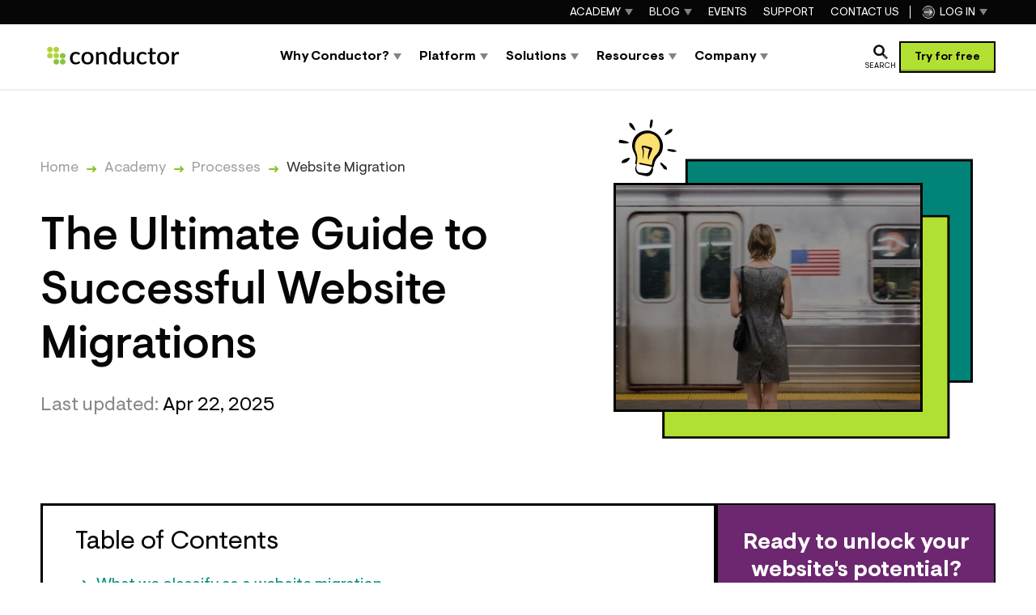

--- FILE ---
content_type: text/html; charset=utf-8
request_url: https://www.conductor.com/academy/website-migrations/
body_size: 95069
content:
<!DOCTYPE html><html lang="en"><head><meta charSet="utf-8"/><meta name="viewport" content="width=device-width, initial-scale=1"/><meta content="width=device-width, initial-scale=1.0" name="viewport"/><link rel="preload" as="image" href="/_next/static/chunks/conductor-logo--normal-35a408f6a09c7ca3.svg"/><link rel="stylesheet" href="/_next/static/css/f7c1976a3f2a7cd3.css" data-precedence="next"/><link rel="stylesheet" href="/_next/static/css/9c6604ed0f17e639.css" data-precedence="next"/><link rel="stylesheet" href="/_next/static/css/5bdf459498754ec2.css" data-precedence="next"/><link rel="stylesheet" href="/_next/static/css/ccedca517f1b08d6.css" data-precedence="next"/><link rel="stylesheet" href="/_next/static/css/e99fcdcdcfbbd994.css" data-precedence="next"/><link rel="stylesheet" href="/_next/static/css/c4478d87bb193c27.css" data-precedence="next"/><link rel="stylesheet" href="/_next/static/css/79cb361b1321f5e4.css" data-precedence="next"/><link rel="stylesheet" href="/_next/static/css/34f4eda137846726.css" data-precedence="next"/><link rel="stylesheet" href="/_next/static/css/bf6c946c178f0a0f.css" data-precedence="next"/><link rel="stylesheet" href="/_next/static/css/68a440ad4074331f.css" data-precedence="next"/><link rel="stylesheet" href="/_next/static/css/2e1ba138934a7cb9.css" data-precedence="next"/><link rel="stylesheet" href="/_next/static/css/795d0f04fc115ac4.css" data-precedence="next"/><link rel="stylesheet" href="/_next/static/css/c43bafeb6827fb4f.css" data-precedence="next"/><link rel="stylesheet" href="/_next/static/css/d61341c7871978ba.css" data-precedence="next"/><link rel="stylesheet" href="/_next/static/css/74866f1b8b990153.css" data-precedence="next"/><link rel="stylesheet" href="/_next/static/css/9463fd90b4059af2.css" data-precedence="next"/><link rel="stylesheet" href="/_next/static/css/da95b56459719902.css" data-precedence="next"/><link rel="stylesheet" href="/_next/static/css/7996a342bf7c763a.css" data-precedence="next"/><link rel="stylesheet" href="/_next/static/css/6d5a1755684771cf.css" data-precedence="next"/><link rel="stylesheet" href="/_next/static/css/d65afdc3bd244754.css" data-precedence="next"/><link rel="stylesheet" href="/_next/static/css/0db385b328b82121.css" data-precedence="next"/><link rel="stylesheet" href="/_next/static/css/cf346b0f6729daef.css" data-precedence="next"/><link rel="stylesheet" href="/_next/static/css/d785ad3e3356ce4c.css" data-precedence="next"/><link rel="stylesheet" href="/_next/static/css/e6a247e5942dd7ff.css" data-precedence="next"/><link rel="stylesheet" href="/_next/static/css/20c4bfd0707fe7b3.css" data-precedence="next"/><link rel="stylesheet" href="/_next/static/css/d05257632b963680.css" data-precedence="next"/><link rel="preload" as="script" fetchPriority="low" href="/_next/static/chunks/webpack-5721492b23596912.js"/><script src="/_next/static/chunks/4bd1b696-2ffd9aa39f32d858.js" async=""></script><script src="/_next/static/chunks/5248-40a92016cd1e0921.js" async=""></script><script src="/_next/static/chunks/main-app-8c9c5e2a16b77ac3.js" async=""></script><script src="/_next/static/chunks/9007-5e8acc800c4f8186.js" async=""></script><script src="/_next/static/chunks/4294-2198771fd8b00ec3.js" async=""></script><script src="/_next/static/chunks/app/global-error-823a746bf825831d.js" async=""></script><script src="/_next/static/chunks/39f4d3e6-f8c0177346d2f47a.js" async=""></script><script src="/_next/static/chunks/c137d3b4-123754dee881886d.js" async=""></script><script src="/_next/static/chunks/5d2d6e69-330278be4504fc5d.js" async=""></script><script src="/_next/static/chunks/5603-e76f68062f886f1a.js" async=""></script><script src="/_next/static/chunks/2804-5aef1d7575c8aef8.js" async=""></script><script src="/_next/static/chunks/997-e281ce28734bd7e4.js" async=""></script><script src="/_next/static/chunks/7536-ff3f42d2300902b9.js" async=""></script><script src="/_next/static/chunks/637-746244a1456b2e6b.js" async=""></script><script src="/_next/static/chunks/app/%5Blanguage%5D/layout-8d13fe29bd1d9bd5.js" async=""></script><script src="/_next/static/chunks/6421-c7f5c13effd6ed2b.js" async=""></script><script src="/_next/static/chunks/app/%5Blanguage%5D/academy/%5B%5B...parts%5D%5D/page-7151f5edbd1045e5.js" async=""></script><script src="/_next/static/chunks/3975-41bd87a31280171b.js" async=""></script><script src="/_next/static/chunks/app/%5Blanguage%5D/not-found-de3372808c84a8d1.js" async=""></script><link href="https://cdn.sanity.io/" rel="preconnect dns-prefetch"/><link href="https://iframe.videodelivery.net" rel="preconnect dns-prefetch"/><link href="/favicon.ico?cache=1769014252207" rel="icon" type="image/x-icon"/><link href="/favicons/apple-touch-icon.png" rel="apple-touch-icon" sizes="180x180"/><link href="/favicons/favicon-32x32.png" rel="icon" sizes="32x32" type="image/png"/><link href="/favicons/favicon-16x16.png" rel="icon" sizes="16x16" type="image/png"/><link href="/favicons/site.webmanifest" rel="manifest"/><link color="#5bbad5" href="/favicons/safari-pinned-tab.svg" rel="mask-icon"/><meta content="#da532c" name="msapplication-TileColor"/><meta content="#ffffff" name="theme-color"/><link as="font" crossorigin="" href="/_next/static/chunks/visuelt-bold-subset-fa7517a3bf040875.woff2" rel="preload" type="font/woff2"/><link as="font" crossorigin="" href="/_next/static/chunks/visuelt-regular-subset-2a18a3bd710e02fe.woff2" rel="preload" type="font/woff2"/><script>!function(t){function e(){var e=this||self;e.globalThis=e,delete t.prototype._T_}"object"!=typeof globalThis&&(this?e():(t.defineProperty(t.prototype,"_T_",{configurable:!0,get:e}),_T_))}(Object);</script><script id="google-tag-manager">
							// Define dataLayer and the gtag function.
							window.dataLayer = window.dataLayer || [];
							function gtag(){
								dataLayer.push(arguments);
							}

							var defaultConsents = {'ad_storage': 'denied', 'analytics_storage': 'denied', 'functionality_storage': 'denied', 'personalization_storage': 'denied', 'security_storage': 'denied' };

							try {
								var storage = window.localStorage.getItem('conductor');
								if (storage) {
									storage = JSON.parse(storage);
									if (storage['cookie-consent'] && storage['cookie-consent']['consents']) {
										defaultConsents = storage['cookie-consent']['consents'];
									}
								}

							} catch (_) {}
							
							gtag('consent', 'default', defaultConsents);
				
							(function(w,d,s,l,i){w[l]=w[l]||[];w[l].push({"gtm.start":new Date().getTime(),event:"gtm.js"});var f=d.getElementsByTagName(s)[0],j=d.createElement(s),dl=l!="dataLayer"?"&l="+l:"";j.async=true;j.src="https://www.googletagmanager.com/gtm.js?id="+i+dl;f.parentNode.insertBefore(j,f);})(window,document,"script","dataLayer","GTM-P5L53S");
						</script><script type="application/ld+json">{
  "@context": "https://schema.org",
  "@type": "Organization",
  "name": "Conductor",
  "url": "https://www.conductor.com",
  "telephone": "+12122136251",
  "address": {
    "@type": "PostalAddress",
    "addressCountry": "US",
    "addressLocality": "New York",
    "postalCode": "10018",
    "streetAddress": "1359 Broadway, 4th fl, New York, NY 10018"
  },
  "logo": "https://cdn.sanity.io/images/tkl0o0xu/production/aefd162d32a9ba2aca1626ee88278f783e239c69-220x50.svg",
  "sameAs": [
    "https://www.facebook.com/Conductor/",
    "https://twitter.com/conductor",
    "https://www.instagram.com/conductor_inc/",
    "https://www.linkedin.com/company/conductor-inc-/",
    "https://www.youtube.com/channel/UCH6wm0DVcFUlW916UcGneTQ"
  ]
}</script><title>Website Migrations: The Ultimate Guide to Successfully Manage Them</title><meta name="description" content="Learn how to successfully manage large scale website migrations. You will be prepared for whatever the universe throws at you during your next migration."/><meta name="robots" content="index, follow"/><link rel="canonical" href="https://www.conductor.com/academy/website-migrations/"/><link rel="alternate" hrefLang="x-default" href="https://www.conductor.com/academy/website-migrations/"/><link rel="alternate" hrefLang="en" href="https://www.conductor.com/academy/website-migrations/"/><link rel="alternate" hrefLang="de" href="https://www.conductor.com/de/academy/website-migrationen/"/><meta property="og:title" content="Website Migrations: The Ultimate Guide to Success"/><meta property="og:description" content="There&#x27;s no need for website migrations to go wrong. Learn how."/><meta property="og:url" content="https://www.conductor.com/academy/website-migrations/"/><meta property="og:site_name" content="Conductor"/><meta property="og:locale" content="en"/><meta property="og:image" content="https://cdn.sanity.io/images/tkl0o0xu/production/72b8b107d650e31f8345af9755218db7103b8938-1200x630.png?fit=min&amp;w=1200&amp;h=629&amp;q=95&amp;fm=jpg"/><meta property="og:image:width" content="1200"/><meta property="og:image:height" content="629"/><meta property="og:image:type" content="image/jpeg"/><meta name="twitter:card" content="summary_large_image"/><meta name="twitter:site" content="@conductor"/><meta name="twitter:creator" content="@conductor"/><meta name="twitter:title" content="Website Migrations: The Ultimate Guide to Success"/><meta name="twitter:description" content="There&#x27;s no need for website migrations to go wrong. Learn how."/><meta name="twitter:image" content="https://cdn.sanity.io/images/tkl0o0xu/production/be29f6227b864de20480dc41a9fb6f5b79157491-1024x512.png?fit=min&amp;w=1024&amp;h=512&amp;q=95&amp;fm=jpg"/><meta name="twitter:image:width" content="1024"/><meta name="twitter:image:height" content="512"/><meta name="twitter:image:type" content="image/jpeg"/><script>document.querySelectorAll('body link[rel="icon"], body link[rel="apple-touch-icon"]').forEach(el => document.head.appendChild(el))</script><script src="/_next/static/chunks/polyfills-42372ed130431b0a.js" noModule=""></script></head><body><div hidden=""><!--$--><!--/$--></div><div class="WebsiteVariantWrapper_component__gYVZ3 website-variant-normal" style="--font-heading:Visuelt, sans-serif"><header class="PageHeaderLayout_component__zwIV5 PageHeaderLayout_isSticky__b2GDv PageHeaderLayout_borderTop__dhh5W PageHeaderLayout_hasPrimaryNavigation__bNgVt"><div class="PageHeaderLayout_container__eQ5J6"><div class="PageHeaderLayout_innerContainer__3rnNs"><div class="PageHeaderLayout_logo__Lnpiw"><a aria-disabled="false" aria-label="Back to the homepage" class="PageHeaderLayout_logoLink__l7fDO" rel="home" href="/"><div class="SiteLogo_component__tyw0c"><img alt="Conductor" class="SiteLogo_image__ptnmq" height="50" src="/_next/static/chunks/conductor-logo--normal-35a408f6a09c7ca3.svg" width="220"/></div></a></div><div class="PageHeaderLayout_navigations__oPKXe" id="offcanvas-panel" aria-label="Website Navigation"><div class="PageHeaderLayout_navigationsContainer__QQRJq"><div class="PageHeaderLayout_closeNavigationButton__7R8gz"><button aria-label="Close Navigation" class="BasicIconButton_component__AjHDA BasicIconButton_hasReversedLook__Os5GP" type="button"><span class="BasicIcon_component__k0DF_ BasicIcon_close__1kVtX BasicIcon_hasReversedLook__kUCRb"></span></button></div><div class="PageHeaderLayout_primaryNavigation__lGo53"><div><nav aria-label="Main navigation" class="MainNavigation_component__TlZRX MainNavigation_isPrimary__qmoOK MainNavigation_isPrimaryDark__JDEri" role="navigation"><ul class="MainNavigation_list__KxKwj"><li class="MainNavigation_item__OvQGX MainNavigation_hasDropdown__mrki9 MainNavigation_hasFullwidthDropdown__7O1IH"><a class="MainNavigation_link__8CN_H" href="/why-conductor/"><span class="MainNavigation_linkContainer__lsUyh"><span>Why Conductor?</span></span></a><div class="MainNavigation_dropdown__0bXz1 MainNavigation_isFullwidthDropdown__NEPw2"><div class="StructuredDropdown_component__zhj_C StructuredDropdown_hasMoreColumns__bndDA"><div class="StructuredDropdown_overviewPart__bKScR" data-hoverable="true"><a class="StructuredDropdown_overviewLink__bkm3e" href="/why-conductor/"><span aria-hidden="true" class="StructuredDropdown_normalLink__bZB_H"><span class="StandaloneLink_component__zcHIq"><span class="StandaloneLink_icon__40Dj_"><span class="ArrowIcon_component__cJFOX ArrowIcon_rightInBlackCircle__iSqZl"></span></span><span class="StandaloneLink_link__PTAsD">Why Conductor</span></span></span><span class="StructuredDropdown_mobileLink__h5s3c"><span aria-hidden="true" class="StructuredDropdown_linkIcon__CQ3RC"><span class="BasicIcon_component__k0DF_ BasicIcon_overview__MWu1F BasicIcon_hasReversedLook__kUCRb"></span></span>Why Conductor</span><span aria-hidden="true" class="StructuredDropdown_overviewDescription__RPA0c">See what sets us apart from the competition and why leading brands choose Conductor as their enterprise AEO Platform.
</span><span aria-hidden="true" class="StructuredDropdown_overviewImage__zqkJZ"><span class="ImagePrimitive_component__oNsQj"><picture class="ImagePrimitive_picture__04pMt"><img alt="" decoding="async" height="196" loading="lazy" src="https://cdn.sanity.io/images/tkl0o0xu/production/d0440f716c8890fcab543aab85dea5ffbf0dfbbc-677x370.png?fit=min&amp;w=338&amp;h=196&amp;dpr=1&amp;q=95" srcSet="
					https://cdn.sanity.io/images/tkl0o0xu/production/d0440f716c8890fcab543aab85dea5ffbf0dfbbc-677x370.png?fit=min&amp;w=338&amp;h=196&amp;dpr=1&amp;q=95&amp;auto=format 1x,
					https://cdn.sanity.io/images/tkl0o0xu/production/d0440f716c8890fcab543aab85dea5ffbf0dfbbc-677x370.png?fit=min&amp;w=338&amp;h=196&amp;dpr=1.5&amp;q=95&amp;auto=format 1.5x,
					https://cdn.sanity.io/images/tkl0o0xu/production/d0440f716c8890fcab543aab85dea5ffbf0dfbbc-677x370.png?fit=min&amp;w=338&amp;h=196&amp;dpr=2&amp;q=95&amp;auto=format 2x
				" style="background-image:url([data-uri]);background-size:cover" width="338"/></picture></span></span></a></div><div><div class="StructuredDropdown_mainNavigation__1mVuH"><div class="DropdownNavigation_component__iUogf"><div aria-hidden="true" class="DropdownNavigation_caption__eOtFu" id="dropdown-navigation-Wn6sIcXbYe8-3hXnlkVLE">What Sets Conductor Apart</div><ul aria-labelledby="dropdown-navigation-Wn6sIcXbYe8-3hXnlkVLE" class="DropdownNavigation_list__0wfsV"><li class="DropdownNavigation_item__Iflh6"><a class="DropdownNavigation_link__wKdD_ DropdownNavigation_hasDescription__5s_Bw" href="/why-conductor/data/"><span aria-hidden="true" class="DropdownNavigation_icon__fuA_b DropdownNavigation_normalIcon__bnXnd"><span class="ColorfulIcon_component__smwLg ColorfulIcon_cloud__NY14M" style="height:30px;width:30px"></span></span><span aria-hidden="true" class="DropdownNavigation_icon__fuA_b DropdownNavigation_reversedIcon__4z03E"><span class="ColorfulIcon_component__smwLg ColorfulIcon_cloud__NY14M" style="height:30px;width:30px"></span></span><span><span class="DropdownNavigation_linkLabel__otM00">Unified Data</span><span aria-hidden="true" class="DropdownNavigation_linkDescription__mwXoE">Unify data across search, analytics, technical &amp; more to scale growth at scale.
</span></span></a></li><li class="DropdownNavigation_item__Iflh6"><a class="DropdownNavigation_link__wKdD_ DropdownNavigation_hasDescription__5s_Bw" href="/why-conductor/ai/"><span aria-hidden="true" class="DropdownNavigation_icon__fuA_b DropdownNavigation_normalIcon__bnXnd"><span class="ColorfulIcon_component__smwLg ColorfulIcon_enlightening__qRKX_" style="height:30px;width:30px"></span></span><span aria-hidden="true" class="DropdownNavigation_icon__fuA_b DropdownNavigation_reversedIcon__4z03E"><span class="ColorfulIcon_component__smwLg ColorfulIcon_enlightening__qRKX_" style="height:30px;width:30px"></span></span><span><span class="DropdownNavigation_linkLabel__otM00">Purpose-Built AI</span><span aria-hidden="true" class="DropdownNavigation_linkDescription__mwXoE">Personalized AI that generates results, powered by complete, real-time insights.</span></span></a></li><li class="DropdownNavigation_item__Iflh6"><a class="DropdownNavigation_link__wKdD_ DropdownNavigation_hasDescription__5s_Bw" href="/why-conductor/enterprise/"><span aria-hidden="true" class="DropdownNavigation_icon__fuA_b DropdownNavigation_normalIcon__bnXnd"><span class="ColorfulIcon_component__smwLg ColorfulIcon_star-badge__9hXpF" style="height:30px;width:30px"></span></span><span aria-hidden="true" class="DropdownNavigation_icon__fuA_b DropdownNavigation_reversedIcon__4z03E"><span class="ColorfulIcon_component__smwLg ColorfulIcon_star-badge__9hXpF" style="height:30px;width:30px"></span></span><span><span class="DropdownNavigation_linkLabel__otM00">Enterprise Grade</span><span aria-hidden="true" class="DropdownNavigation_linkDescription__mwXoE">The only AI visibility platform built for enterprise scale, complexity, and security.</span></span></a></li><li class="DropdownNavigation_item__Iflh6"><a class="DropdownNavigation_link__wKdD_ DropdownNavigation_hasDescription__5s_Bw" href="/why-conductor/workflow/"><span aria-hidden="true" class="DropdownNavigation_icon__fuA_b DropdownNavigation_normalIcon__bnXnd"><span class="ColorfulIcon_component__smwLg ColorfulIcon_connections__NpRPo" style="height:30px;width:30px"></span></span><span aria-hidden="true" class="DropdownNavigation_icon__fuA_b DropdownNavigation_reversedIcon__4z03E"><span class="ColorfulIcon_component__smwLg ColorfulIcon_connections__NpRPo" style="height:30px;width:30px"></span></span><span><span class="DropdownNavigation_linkLabel__otM00">End-to-End Workflows</span><span aria-hidden="true" class="DropdownNavigation_linkDescription__mwXoE">Connect every step of your AEO &amp; SEO workflow, eliminating silos and accelerating impact.</span></span></a></li></ul></div><div class="DropdownNavigation_component__iUogf"><div aria-hidden="true" class="DropdownNavigation_caption__eOtFu" id="dropdown-navigation--ClXFGhQSTguZCfuwcIU7">Compare</div><ul aria-labelledby="dropdown-navigation--ClXFGhQSTguZCfuwcIU7" class="DropdownNavigation_list__0wfsV"><li class="DropdownNavigation_item__Iflh6 DropdownNavigation_isLinksGroup__FVPac"><div><span><span class="DropdownNavigation_linkLabel__otM00">Traditional SEO</span></span></div></li><li class="DropdownNavigation_item__Iflh6 DropdownNavigation_isSublink__TaDth"><a class="DropdownNavigation_link__wKdD_" href="/alternative-to/semrush/"><span aria-hidden="true" class="DropdownNavigation_icon__fuA_b DropdownNavigation_normalIcon__bnXnd"><span class="ArrowIcon_component__cJFOX ArrowIcon_rightBlack__BLxcQ" style="height:14px;width:14px"></span></span><span aria-hidden="true" class="DropdownNavigation_icon__fuA_b DropdownNavigation_reversedIcon__4z03E"><span class="ArrowIcon_component__cJFOX ArrowIcon_rightWhite__sLet5" style="height:14px;width:14px"></span></span><span><span class="DropdownNavigation_linkLabel__otM00">Semrush</span></span></a></li><li class="DropdownNavigation_item__Iflh6 DropdownNavigation_isSublink__TaDth"><a class="DropdownNavigation_link__wKdD_" href="/alternative-to/brightedge/"><span aria-hidden="true" class="DropdownNavigation_icon__fuA_b DropdownNavigation_normalIcon__bnXnd"><span class="ArrowIcon_component__cJFOX ArrowIcon_rightBlack__BLxcQ" style="height:14px;width:14px"></span></span><span aria-hidden="true" class="DropdownNavigation_icon__fuA_b DropdownNavigation_reversedIcon__4z03E"><span class="ArrowIcon_component__cJFOX ArrowIcon_rightWhite__sLet5" style="height:14px;width:14px"></span></span><span><span class="DropdownNavigation_linkLabel__otM00">BrightEdge</span></span></a></li><li class="DropdownNavigation_item__Iflh6 DropdownNavigation_isSublink__TaDth"><a class="DropdownNavigation_link__wKdD_" href="/alternative-to/seoclarity/"><span aria-hidden="true" class="DropdownNavigation_icon__fuA_b DropdownNavigation_normalIcon__bnXnd"><span class="ArrowIcon_component__cJFOX ArrowIcon_rightBlack__BLxcQ" style="height:14px;width:14px"></span></span><span aria-hidden="true" class="DropdownNavigation_icon__fuA_b DropdownNavigation_reversedIcon__4z03E"><span class="ArrowIcon_component__cJFOX ArrowIcon_rightWhite__sLet5" style="height:14px;width:14px"></span></span><span><span class="DropdownNavigation_linkLabel__otM00">seoClarity</span></span></a></li><li class="DropdownNavigation_item__Iflh6 DropdownNavigation_isSublink__TaDth"><a class="DropdownNavigation_link__wKdD_" href="/alternative-to/siteimprove/"><span aria-hidden="true" class="DropdownNavigation_icon__fuA_b DropdownNavigation_normalIcon__bnXnd"><span class="ArrowIcon_component__cJFOX ArrowIcon_rightBlack__BLxcQ" style="height:14px;width:14px"></span></span><span aria-hidden="true" class="DropdownNavigation_icon__fuA_b DropdownNavigation_reversedIcon__4z03E"><span class="ArrowIcon_component__cJFOX ArrowIcon_rightWhite__sLet5" style="height:14px;width:14px"></span></span><span><span class="DropdownNavigation_linkLabel__otM00">Siteimprove</span></span></a></li><li class="DropdownNavigation_item__Iflh6 DropdownNavigation_isSublink__TaDth"><a class="DropdownNavigation_link__wKdD_" href="/alternative-to/botify/"><span aria-hidden="true" class="DropdownNavigation_icon__fuA_b DropdownNavigation_normalIcon__bnXnd"><span class="ArrowIcon_component__cJFOX ArrowIcon_rightBlack__BLxcQ" style="height:14px;width:14px"></span></span><span aria-hidden="true" class="DropdownNavigation_icon__fuA_b DropdownNavigation_reversedIcon__4z03E"><span class="ArrowIcon_component__cJFOX ArrowIcon_rightWhite__sLet5" style="height:14px;width:14px"></span></span><span><span class="DropdownNavigation_linkLabel__otM00">Botify</span></span></a></li><li class="DropdownNavigation_item__Iflh6 DropdownNavigation_isSublink__TaDth"><a class="DropdownNavigation_link__wKdD_" href="/alternative-to/lumar/"><span aria-hidden="true" class="DropdownNavigation_icon__fuA_b DropdownNavigation_normalIcon__bnXnd"><span class="ArrowIcon_component__cJFOX ArrowIcon_rightBlack__BLxcQ" style="height:14px;width:14px"></span></span><span aria-hidden="true" class="DropdownNavigation_icon__fuA_b DropdownNavigation_reversedIcon__4z03E"><span class="ArrowIcon_component__cJFOX ArrowIcon_rightWhite__sLet5" style="height:14px;width:14px"></span></span><span><span class="DropdownNavigation_linkLabel__otM00">Lumar</span></span></a></li><li class="DropdownNavigation_item__Iflh6 DropdownNavigation_isLinksGroup__FVPac"><div><span><span class="DropdownNavigation_linkLabel__otM00">AEO Startups</span></span></div></li><li class="DropdownNavigation_item__Iflh6 DropdownNavigation_isSublink__TaDth"><a class="DropdownNavigation_link__wKdD_" href="/alternative-to/profound/"><span aria-hidden="true" class="DropdownNavigation_icon__fuA_b DropdownNavigation_normalIcon__bnXnd"><span class="ArrowIcon_component__cJFOX ArrowIcon_rightBlack__BLxcQ" style="height:14px;width:14px"></span></span><span aria-hidden="true" class="DropdownNavigation_icon__fuA_b DropdownNavigation_reversedIcon__4z03E"><span class="ArrowIcon_component__cJFOX ArrowIcon_rightWhite__sLet5" style="height:14px;width:14px"></span></span><span><span class="DropdownNavigation_linkLabel__otM00">Profound</span></span></a></li><li class="DropdownNavigation_item__Iflh6 DropdownNavigation_isSublink__TaDth"><a class="DropdownNavigation_link__wKdD_" href="/alternative-to/ai-visibility-tools/"><span aria-hidden="true" class="DropdownNavigation_icon__fuA_b DropdownNavigation_normalIcon__bnXnd"><span class="ArrowIcon_component__cJFOX ArrowIcon_rightBlack__BLxcQ" style="height:14px;width:14px"></span></span><span aria-hidden="true" class="DropdownNavigation_icon__fuA_b DropdownNavigation_reversedIcon__4z03E"><span class="ArrowIcon_component__cJFOX ArrowIcon_rightWhite__sLet5" style="height:14px;width:14px"></span></span><span><span class="DropdownNavigation_linkLabel__otM00">AI Visibility Tools </span></span></a></li><li class="DropdownNavigation_item__Iflh6 DropdownNavigation_isLinksGroup__FVPac"><div><span><span class="DropdownNavigation_linkLabel__otM00">AI Content Tools</span></span></div></li><li class="DropdownNavigation_item__Iflh6 DropdownNavigation_isSublink__TaDth"><a class="DropdownNavigation_link__wKdD_" href="/alternative-to/ai-content-tools/"><span aria-hidden="true" class="DropdownNavigation_icon__fuA_b DropdownNavigation_normalIcon__bnXnd"><span class="ArrowIcon_component__cJFOX ArrowIcon_rightBlack__BLxcQ" style="height:14px;width:14px"></span></span><span aria-hidden="true" class="DropdownNavigation_icon__fuA_b DropdownNavigation_reversedIcon__4z03E"><span class="ArrowIcon_component__cJFOX ArrowIcon_rightWhite__sLet5" style="height:14px;width:14px"></span></span><span><span class="DropdownNavigation_linkLabel__otM00">Other AI Content Tools</span></span></a></li></ul></div></div></div></div></div></li><li class="MainNavigation_item__OvQGX MainNavigation_hasDropdown__mrki9 MainNavigation_hasFullwidthDropdown__7O1IH"><a class="MainNavigation_link__8CN_H" href="/platform/"><span class="MainNavigation_linkContainer__lsUyh"><span>Platform</span></span></a><div class="MainNavigation_dropdown__0bXz1 MainNavigation_isFullwidthDropdown__NEPw2"><div class="StructuredDropdown_component__zhj_C StructuredDropdown_hasMoreColumns__bndDA"><div class="StructuredDropdown_overviewPart__bKScR" data-hoverable="true"><a class="StructuredDropdown_overviewLink__bkm3e" href="/platform/"><span aria-hidden="true" class="StructuredDropdown_normalLink__bZB_H"><span class="StandaloneLink_component__zcHIq"><span class="StandaloneLink_icon__40Dj_"><span class="ArrowIcon_component__cJFOX ArrowIcon_rightInBlackCircle__iSqZl"></span></span><span class="StandaloneLink_link__PTAsD">Platform Overview</span></span></span><span class="StructuredDropdown_mobileLink__h5s3c"><span aria-hidden="true" class="StructuredDropdown_linkIcon__CQ3RC"><span class="BasicIcon_component__k0DF_ BasicIcon_overview__MWu1F BasicIcon_hasReversedLook__kUCRb"></span></span>Platform Overview</span><span aria-hidden="true" class="StructuredDropdown_overviewDescription__RPA0c">Accelerate growth with AI-powered insights, automated workflows, and unified reporting across content, visibility, and site health.
</span><span aria-hidden="true" class="StructuredDropdown_overviewImage__zqkJZ"><span class="ImagePrimitive_component__oNsQj"><picture class="ImagePrimitive_picture__04pMt"><img alt="" decoding="async" height="196" loading="lazy" src="https://cdn.sanity.io/images/tkl0o0xu/production/a90a474a39d776ede80f8b2684fd232a1bcabb87-5365x3111.png?fit=crop&amp;w=338&amp;h=196&amp;dpr=1&amp;q=95&amp;crop=focalpoint&amp;fp-x=0.5&amp;fp-y=0.5&amp;rect=0%2C0%2C5365%2C3111" srcSet="
					https://cdn.sanity.io/images/tkl0o0xu/production/a90a474a39d776ede80f8b2684fd232a1bcabb87-5365x3111.png?fit=crop&amp;w=338&amp;h=196&amp;dpr=1&amp;q=95&amp;auto=format&amp;crop=focalpoint&amp;fp-x=0.5&amp;fp-y=0.5&amp;rect=0%2C0%2C5365%2C3111 1x,
					https://cdn.sanity.io/images/tkl0o0xu/production/a90a474a39d776ede80f8b2684fd232a1bcabb87-5365x3111.png?fit=crop&amp;w=338&amp;h=196&amp;dpr=1.5&amp;q=95&amp;auto=format&amp;crop=focalpoint&amp;fp-x=0.5&amp;fp-y=0.5&amp;rect=0%2C0%2C5365%2C3111 1.5x,
					https://cdn.sanity.io/images/tkl0o0xu/production/a90a474a39d776ede80f8b2684fd232a1bcabb87-5365x3111.png?fit=crop&amp;w=338&amp;h=196&amp;dpr=2&amp;q=95&amp;auto=format&amp;crop=focalpoint&amp;fp-x=0.5&amp;fp-y=0.5&amp;rect=0%2C0%2C5365%2C3111 2x
				" width="338"/></picture></span></span></a></div><div><div class="StructuredDropdown_mainNavigation__1mVuH"><div class="DropdownNavigation_component__iUogf"><div aria-hidden="true" class="DropdownNavigation_caption__eOtFu" id="dropdown-navigation-RI4iNtkpXcigbD5DA_euF">Product</div><ul aria-labelledby="dropdown-navigation-RI4iNtkpXcigbD5DA_euF" class="DropdownNavigation_list__0wfsV"><li class="DropdownNavigation_item__Iflh6 DropdownNavigation_large__O3Ie1"><a class="DropdownNavigation_link__wKdD_ DropdownNavigation_hasDescription__5s_Bw" href="/platform/content-creation-optimization/"><span aria-hidden="true" class="DropdownNavigation_icon__fuA_b DropdownNavigation_normalIcon__bnXnd"><span class="ColorfulIcon_component__smwLg ColorfulIcon_product-content__Uc7Aq" style="height:36px;width:36px"></span></span><span aria-hidden="true" class="DropdownNavigation_icon__fuA_b DropdownNavigation_reversedIcon__4z03E"><span class="ColorfulIcon_component__smwLg ColorfulIcon_product-content__Uc7Aq" style="height:36px;width:36px"></span></span><span><span class="DropdownNavigation_linkLabel__otM00">Conductor Creator</span><span aria-hidden="true" class="DropdownNavigation_linkDescription__mwXoE">Generate authoritative content with AI</span></span></a></li><li class="DropdownNavigation_item__Iflh6 DropdownNavigation_large__O3Ie1"><a class="DropdownNavigation_link__wKdD_ DropdownNavigation_hasDescription__5s_Bw" href="/platform/intelligence/"><span aria-hidden="true" class="DropdownNavigation_icon__fuA_b DropdownNavigation_normalIcon__bnXnd"><span class="ColorfulIcon_component__smwLg ColorfulIcon_product-intelligence__qcfAD" style="height:36px;width:36px"></span></span><span aria-hidden="true" class="DropdownNavigation_icon__fuA_b DropdownNavigation_reversedIcon__4z03E"><span class="ColorfulIcon_component__smwLg ColorfulIcon_product-intelligence__qcfAD" style="height:36px;width:36px"></span></span><span><span class="DropdownNavigation_linkLabel__otM00">Conductor Intelligence</span><span aria-hidden="true" class="DropdownNavigation_linkDescription__mwXoE">Drive visibility in traditional &amp; AI search
</span></span></a></li><li class="DropdownNavigation_item__Iflh6 DropdownNavigation_large__O3Ie1"><a class="DropdownNavigation_link__wKdD_ DropdownNavigation_hasDescription__5s_Bw" href="/platform/website-monitoring/"><span aria-hidden="true" class="DropdownNavigation_icon__fuA_b DropdownNavigation_normalIcon__bnXnd"><span class="ColorfulIcon_component__smwLg ColorfulIcon_product-monitoring__IwnDA" style="height:36px;width:36px"></span></span><span aria-hidden="true" class="DropdownNavigation_icon__fuA_b DropdownNavigation_reversedIcon__4z03E"><span class="ColorfulIcon_component__smwLg ColorfulIcon_product-monitoring__IwnDA" style="height:36px;width:36px"></span></span><span><span class="DropdownNavigation_linkLabel__otM00">Conductor Monitoring </span><span aria-hidden="true" class="DropdownNavigation_linkDescription__mwXoE">Safeguard and optimize website health
</span></span></a></li><li class="DropdownNavigation_item__Iflh6 DropdownNavigation_large__O3Ie1"><a class="DropdownNavigation_link__wKdD_ DropdownNavigation_hasDescription__5s_Bw" href="/platform/data/"><span aria-hidden="true" class="DropdownNavigation_icon__fuA_b DropdownNavigation_normalIcon__bnXnd"><span class="ColorfulIcon_component__smwLg ColorfulIcon_product-data__MZTM2" style="height:36px;width:36px"></span></span><span aria-hidden="true" class="DropdownNavigation_icon__fuA_b DropdownNavigation_reversedIcon__4z03E"><span class="ColorfulIcon_component__smwLg ColorfulIcon_product-data__MZTM2" style="height:36px;width:36px"></span></span><span><span class="DropdownNavigation_linkLabel__otM00">Conductor Data</span><span aria-hidden="true" class="DropdownNavigation_linkDescription__mwXoE">Power BI and agentic workflows</span></span></a></li></ul></div><div class="DropdownNavigation_component__iUogf"><div aria-hidden="true" class="DropdownNavigation_caption__eOtFu" id="dropdown-navigation-YyxYsXa29RqQFp_X3PNcE">Use Cases</div><ul aria-labelledby="dropdown-navigation-YyxYsXa29RqQFp_X3PNcE" class="DropdownNavigation_list__0wfsV"><li class="DropdownNavigation_item__Iflh6 DropdownNavigation_isSublink__TaDth"><a class="DropdownNavigation_link__wKdD_" href="/lp/enterprise-ai-visibility-optimization/"><span aria-hidden="true" class="DropdownNavigation_icon__fuA_b DropdownNavigation_normalIcon__bnXnd"><span class="ArrowIcon_component__cJFOX ArrowIcon_rightBlack__BLxcQ" style="height:14px;width:14px"></span></span><span aria-hidden="true" class="DropdownNavigation_icon__fuA_b DropdownNavigation_reversedIcon__4z03E"><span class="ArrowIcon_component__cJFOX ArrowIcon_rightWhite__sLet5" style="height:14px;width:14px"></span></span><span><span class="DropdownNavigation_linkLabel__otM00">Answer Engine Optimization (AEO)</span></span></a></li><li class="DropdownNavigation_item__Iflh6 DropdownNavigation_isSublink__TaDth"><a class="DropdownNavigation_link__wKdD_" href="/lp/conductor-for-chatgpt/"><span aria-hidden="true" class="DropdownNavigation_icon__fuA_b DropdownNavigation_normalIcon__bnXnd"><span class="ArrowIcon_component__cJFOX ArrowIcon_rightBlack__BLxcQ" style="height:14px;width:14px"></span></span><span aria-hidden="true" class="DropdownNavigation_icon__fuA_b DropdownNavigation_reversedIcon__4z03E"><span class="ArrowIcon_component__cJFOX ArrowIcon_rightWhite__sLet5" style="height:14px;width:14px"></span></span><span><span class="DropdownNavigation_linkLabel__otM00">AEO &amp; SEO for LLMs &amp; Agents</span></span></a></li><li class="DropdownNavigation_item__Iflh6 DropdownNavigation_isSublink__TaDth"><a class="DropdownNavigation_link__wKdD_" href="/platform/features/writing-assistant/"><span aria-hidden="true" class="DropdownNavigation_icon__fuA_b DropdownNavigation_normalIcon__bnXnd"><span class="ArrowIcon_component__cJFOX ArrowIcon_rightBlack__BLxcQ" style="height:14px;width:14px"></span></span><span aria-hidden="true" class="DropdownNavigation_icon__fuA_b DropdownNavigation_reversedIcon__4z03E"><span class="ArrowIcon_component__cJFOX ArrowIcon_rightWhite__sLet5" style="height:14px;width:14px"></span></span><span><span class="DropdownNavigation_linkLabel__otM00">Generative AI Content Creation</span></span></a></li><li class="DropdownNavigation_item__Iflh6 DropdownNavigation_isSublink__TaDth"><a class="DropdownNavigation_link__wKdD_" href="/platform/intelligence/"><span aria-hidden="true" class="DropdownNavigation_icon__fuA_b DropdownNavigation_normalIcon__bnXnd"><span class="ArrowIcon_component__cJFOX ArrowIcon_rightBlack__BLxcQ" style="height:14px;width:14px"></span></span><span aria-hidden="true" class="DropdownNavigation_icon__fuA_b DropdownNavigation_reversedIcon__4z03E"><span class="ArrowIcon_component__cJFOX ArrowIcon_rightWhite__sLet5" style="height:14px;width:14px"></span></span><span><span class="DropdownNavigation_linkLabel__otM00">Enterprise SEO</span></span></a></li><li class="DropdownNavigation_item__Iflh6 DropdownNavigation_isSublink__TaDth"><a class="DropdownNavigation_link__wKdD_" href="/platform/features/explorer/"><span aria-hidden="true" class="DropdownNavigation_icon__fuA_b DropdownNavigation_normalIcon__bnXnd"><span class="ArrowIcon_component__cJFOX ArrowIcon_rightBlack__BLxcQ" style="height:14px;width:14px"></span></span><span aria-hidden="true" class="DropdownNavigation_icon__fuA_b DropdownNavigation_reversedIcon__4z03E"><span class="ArrowIcon_component__cJFOX ArrowIcon_rightWhite__sLet5" style="height:14px;width:14px"></span></span><span><span class="DropdownNavigation_linkLabel__otM00">Keyword &amp; Competitor Research</span></span></a></li><li class="DropdownNavigation_item__Iflh6 DropdownNavigation_isSublink__TaDth"><a class="DropdownNavigation_link__wKdD_" href="/platform/website-monitoring/"><span aria-hidden="true" class="DropdownNavigation_icon__fuA_b DropdownNavigation_normalIcon__bnXnd"><span class="ArrowIcon_component__cJFOX ArrowIcon_rightBlack__BLxcQ" style="height:14px;width:14px"></span></span><span aria-hidden="true" class="DropdownNavigation_icon__fuA_b DropdownNavigation_reversedIcon__4z03E"><span class="ArrowIcon_component__cJFOX ArrowIcon_rightWhite__sLet5" style="height:14px;width:14px"></span></span><span><span class="DropdownNavigation_linkLabel__otM00">Technical SEO</span></span></a></li><li class="DropdownNavigation_item__Iflh6 DropdownNavigation_isSublink__TaDth"><a class="DropdownNavigation_link__wKdD_" href="/platform/content-creation-optimization/"><span aria-hidden="true" class="DropdownNavigation_icon__fuA_b DropdownNavigation_normalIcon__bnXnd"><span class="ArrowIcon_component__cJFOX ArrowIcon_rightBlack__BLxcQ" style="height:14px;width:14px"></span></span><span aria-hidden="true" class="DropdownNavigation_icon__fuA_b DropdownNavigation_reversedIcon__4z03E"><span class="ArrowIcon_component__cJFOX ArrowIcon_rightWhite__sLet5" style="height:14px;width:14px"></span></span><span><span class="DropdownNavigation_linkLabel__otM00">Content Optimization</span></span></a></li></ul></div></div></div></div></div></li><li class="MainNavigation_item__OvQGX MainNavigation_hasDropdown__mrki9 MainNavigation_hasFullwidthDropdown__7O1IH"><a class="MainNavigation_link__8CN_H" href="/customer-stories/"><span class="MainNavigation_linkContainer__lsUyh"><span>Solutions</span></span></a><div class="MainNavigation_dropdown__0bXz1 MainNavigation_isFullwidthDropdown__NEPw2"><div class="StructuredDropdown_component__zhj_C StructuredDropdown_hasMoreColumns__bndDA"><div class="StructuredDropdown_overviewPart__bKScR" data-hoverable="true"><a class="StructuredDropdown_overviewLink__bkm3e" href="/customer-stories/"><span aria-hidden="true" class="StructuredDropdown_normalLink__bZB_H"><span class="StandaloneLink_component__zcHIq"><span class="StandaloneLink_icon__40Dj_"><span class="ArrowIcon_component__cJFOX ArrowIcon_rightInBlackCircle__iSqZl"></span></span><span class="StandaloneLink_link__PTAsD">Customer Stories</span></span></span><span class="StructuredDropdown_mobileLink__h5s3c"><span aria-hidden="true" class="StructuredDropdown_linkIcon__CQ3RC"><span class="BasicIcon_component__k0DF_ BasicIcon_overview__MWu1F BasicIcon_hasReversedLook__kUCRb"></span></span>Customer Stories</span><span aria-hidden="true" class="StructuredDropdown_overviewDescription__RPA0c">Discover how Conductor’s enterprise platform drives measurable growth and results for businesses of all sizes.</span><span aria-hidden="true" class="StructuredDropdown_overviewImage__zqkJZ"><span class="ImagePrimitive_component__oNsQj"><picture class="ImagePrimitive_picture__04pMt"><img alt="" decoding="async" height="196" loading="lazy" src="https://cdn.sanity.io/images/tkl0o0xu/production/f4c2f4310ff7f828d4b7310235317eda63035d91-500x263.png?fit=min&amp;w=338&amp;h=196&amp;dpr=1&amp;q=95" srcSet="
					https://cdn.sanity.io/images/tkl0o0xu/production/f4c2f4310ff7f828d4b7310235317eda63035d91-500x263.png?fit=min&amp;w=338&amp;h=196&amp;dpr=1&amp;q=95&amp;auto=format 1x,
					https://cdn.sanity.io/images/tkl0o0xu/production/f4c2f4310ff7f828d4b7310235317eda63035d91-500x263.png?fit=min&amp;w=338&amp;h=196&amp;dpr=1.5&amp;q=95&amp;auto=format 1.5x,
					https://cdn.sanity.io/images/tkl0o0xu/production/f4c2f4310ff7f828d4b7310235317eda63035d91-500x263.png?fit=min&amp;w=338&amp;h=196&amp;dpr=2&amp;q=95&amp;auto=format 2x
				" width="338"/></picture></span></span></a></div><div><div class="StructuredDropdown_mainNavigation__1mVuH"><div class="DropdownNavigation_component__iUogf"><div aria-hidden="true" class="DropdownNavigation_caption__eOtFu" id="dropdown-navigation-wWes9Pe7nyqGvVXsOhoNf">For Teams</div><ul aria-labelledby="dropdown-navigation-wWes9Pe7nyqGvVXsOhoNf" class="DropdownNavigation_list__0wfsV"><li class="DropdownNavigation_item__Iflh6"><a class="DropdownNavigation_link__wKdD_" href="/teams/seo/"><span aria-hidden="true" class="DropdownNavigation_icon__fuA_b DropdownNavigation_normalIcon__bnXnd"><span class="ColorfulIcon_component__smwLg ColorfulIcon_growth__C6ASs" style="height:30px;width:30px"></span></span><span aria-hidden="true" class="DropdownNavigation_icon__fuA_b DropdownNavigation_reversedIcon__4z03E"><span class="ColorfulIcon_component__smwLg ColorfulIcon_growth__C6ASs" style="height:30px;width:30px"></span></span><span><span class="DropdownNavigation_linkLabel__otM00">Growth &amp; Organic Marketing</span></span></a></li><li class="DropdownNavigation_item__Iflh6"><a class="DropdownNavigation_link__wKdD_" href="/teams/content/"><span aria-hidden="true" class="DropdownNavigation_icon__fuA_b DropdownNavigation_normalIcon__bnXnd"><span class="BasicIcon_component__k0DF_ BasicIcon_press__gC_CD" style="height:30px;width:30px"></span></span><span aria-hidden="true" class="DropdownNavigation_icon__fuA_b DropdownNavigation_reversedIcon__4z03E"><span class="BasicIcon_component__k0DF_ BasicIcon_press__gC_CD BasicIcon_hasReversedLook__kUCRb" style="height:30px;width:30px"></span></span><span><span class="DropdownNavigation_linkLabel__otM00">Content Marketing</span></span></a></li><li class="DropdownNavigation_item__Iflh6"><a class="DropdownNavigation_link__wKdD_" href="/teams/ecommerce-product/"><span aria-hidden="true" class="DropdownNavigation_icon__fuA_b DropdownNavigation_normalIcon__bnXnd"><span class="ColorfulIcon_component__smwLg ColorfulIcon_market__812Hm" style="height:30px;width:30px"></span></span><span aria-hidden="true" class="DropdownNavigation_icon__fuA_b DropdownNavigation_reversedIcon__4z03E"><span class="ColorfulIcon_component__smwLg ColorfulIcon_market__812Hm" style="height:30px;width:30px"></span></span><span><span class="DropdownNavigation_linkLabel__otM00">eComm &amp; Digital Product</span></span></a></li><li class="DropdownNavigation_item__Iflh6"><a class="DropdownNavigation_link__wKdD_" href="/teams/technical/"><span aria-hidden="true" class="DropdownNavigation_icon__fuA_b DropdownNavigation_normalIcon__bnXnd"><span class="ColorfulIcon_component__smwLg ColorfulIcon_accelerate__iV7cR" style="height:30px;width:30px"></span></span><span aria-hidden="true" class="DropdownNavigation_icon__fuA_b DropdownNavigation_reversedIcon__4z03E"><span class="ColorfulIcon_component__smwLg ColorfulIcon_accelerate__iV7cR" style="height:30px;width:30px"></span></span><span><span class="DropdownNavigation_linkLabel__otM00">Web Dev &amp; Technical</span></span></a></li></ul></div><div class="DropdownNavigation_component__iUogf"><div aria-hidden="true" class="DropdownNavigation_caption__eOtFu" id="dropdown-navigation-AI5h5JcwPtnW-uyEzajCw">By Industry</div><ul aria-labelledby="dropdown-navigation-AI5h5JcwPtnW-uyEzajCw" class="DropdownNavigation_list__0wfsV"><li class="DropdownNavigation_item__Iflh6"><a class="DropdownNavigation_link__wKdD_" href="/industries/finance/"><span aria-hidden="true" class="DropdownNavigation_icon__fuA_b DropdownNavigation_normalIcon__bnXnd"><span class="ColorfulIcon_component__smwLg ColorfulIcon_content-roi__I9LOf" style="height:30px;width:30px"></span></span><span aria-hidden="true" class="DropdownNavigation_icon__fuA_b DropdownNavigation_reversedIcon__4z03E"><span class="ColorfulIcon_component__smwLg ColorfulIcon_content-roi__I9LOf" style="height:30px;width:30px"></span></span><span><span class="DropdownNavigation_linkLabel__otM00">Finance</span></span></a></li><li class="DropdownNavigation_item__Iflh6"><a class="DropdownNavigation_link__wKdD_" href="/industries/healthcare/"><span aria-hidden="true" class="DropdownNavigation_icon__fuA_b DropdownNavigation_normalIcon__bnXnd"><span class="ColorfulIcon_component__smwLg ColorfulIcon_man1__icZYR" style="height:30px;width:30px"></span></span><span aria-hidden="true" class="DropdownNavigation_icon__fuA_b DropdownNavigation_reversedIcon__4z03E"><span class="ColorfulIcon_component__smwLg ColorfulIcon_man1__icZYR" style="height:30px;width:30px"></span></span><span><span class="DropdownNavigation_linkLabel__otM00">Healthcare</span></span></a></li><li class="DropdownNavigation_item__Iflh6"><a class="DropdownNavigation_link__wKdD_" href="/industries/retail/"><span aria-hidden="true" class="DropdownNavigation_icon__fuA_b DropdownNavigation_normalIcon__bnXnd"><span class="BasicIcon_component__k0DF_ BasicIcon_retail__rHK_M" style="height:30px;width:30px"></span></span><span aria-hidden="true" class="DropdownNavigation_icon__fuA_b DropdownNavigation_reversedIcon__4z03E"><span class="BasicIcon_component__k0DF_ BasicIcon_retail__rHK_M BasicIcon_hasReversedLook__kUCRb" style="height:30px;width:30px"></span></span><span><span class="DropdownNavigation_linkLabel__otM00">Retail</span></span></a></li><li class="DropdownNavigation_item__Iflh6"><a class="DropdownNavigation_link__wKdD_" href="/industries/technology/"><span aria-hidden="true" class="DropdownNavigation_icon__fuA_b DropdownNavigation_normalIcon__bnXnd"><span class="BasicIcon_component__k0DF_ BasicIcon_technology__gjkJw" style="height:30px;width:30px"></span></span><span aria-hidden="true" class="DropdownNavigation_icon__fuA_b DropdownNavigation_reversedIcon__4z03E"><span class="BasicIcon_component__k0DF_ BasicIcon_technology__gjkJw BasicIcon_hasReversedLook__kUCRb" style="height:30px;width:30px"></span></span><span><span class="DropdownNavigation_linkLabel__otM00">Technology</span></span></a></li><li class="DropdownNavigation_item__Iflh6"><a class="DropdownNavigation_link__wKdD_" href="/industries/travel-hospitality/"><span aria-hidden="true" class="DropdownNavigation_icon__fuA_b DropdownNavigation_normalIcon__bnXnd"><span class="BasicIcon_component__k0DF_ BasicIcon_travel__eO4kG" style="height:30px;width:30px"></span></span><span aria-hidden="true" class="DropdownNavigation_icon__fuA_b DropdownNavigation_reversedIcon__4z03E"><span class="BasicIcon_component__k0DF_ BasicIcon_travel__eO4kG BasicIcon_hasReversedLook__kUCRb" style="height:30px;width:30px"></span></span><span><span class="DropdownNavigation_linkLabel__otM00">Travel &amp; Hospitality</span></span></a></li></ul></div></div></div></div></div></li><li class="MainNavigation_item__OvQGX MainNavigation_hasDropdown__mrki9 MainNavigation_hasFullwidthDropdown__7O1IH"><a class="MainNavigation_link__8CN_H" href="/resources/"><span class="MainNavigation_linkContainer__lsUyh"><span>Resources</span></span></a><div class="MainNavigation_dropdown__0bXz1 MainNavigation_isFullwidthDropdown__NEPw2"><div class="StructuredDropdown_component__zhj_C StructuredDropdown_hasMoreColumns__bndDA"><div class="StructuredDropdown_overviewPart__bKScR" data-hoverable="true"><a class="StructuredDropdown_overviewLink__bkm3e" href="/free-tools/ai-visibility/"><span aria-hidden="true" class="StructuredDropdown_normalLink__bZB_H"><span class="StandaloneLink_component__zcHIq"><span class="StandaloneLink_icon__40Dj_"><span class="ArrowIcon_component__cJFOX ArrowIcon_rightInBlackCircle__iSqZl"></span></span><span class="StandaloneLink_link__PTAsD">Run free AI visibility report!</span></span></span><span class="StructuredDropdown_mobileLink__h5s3c"><span aria-hidden="true" class="StructuredDropdown_linkIcon__CQ3RC"><span class="BasicIcon_component__k0DF_ BasicIcon_overview__MWu1F BasicIcon_hasReversedLook__kUCRb"></span></span>Run free AI visibility report!</span><span aria-hidden="true" class="StructuredDropdown_overviewDescription__RPA0c">Discover how visible your website is in AI search. Get a free AI Visibility Snapshot Report with rankings and insights - all in one free tool.</span><span aria-hidden="true" class="StructuredDropdown_overviewImage__zqkJZ"><span class="ImagePrimitive_component__oNsQj"><picture class="ImagePrimitive_picture__04pMt"><img alt="" decoding="async" height="196" loading="lazy" src="https://cdn.sanity.io/images/tkl0o0xu/production/ec11417ede6517f911b6e761c0cd54617647fcf6-378x239.png?fit=min&amp;w=338&amp;h=196&amp;dpr=1&amp;q=95" srcSet="
					https://cdn.sanity.io/images/tkl0o0xu/production/ec11417ede6517f911b6e761c0cd54617647fcf6-378x239.png?fit=min&amp;w=338&amp;h=196&amp;dpr=1&amp;q=95&amp;auto=format 1x,
					https://cdn.sanity.io/images/tkl0o0xu/production/ec11417ede6517f911b6e761c0cd54617647fcf6-378x239.png?fit=min&amp;w=338&amp;h=196&amp;dpr=1.5&amp;q=95&amp;auto=format 1.5x,
					https://cdn.sanity.io/images/tkl0o0xu/production/ec11417ede6517f911b6e761c0cd54617647fcf6-378x239.png?fit=min&amp;w=338&amp;h=196&amp;dpr=2&amp;q=95&amp;auto=format 2x
				" style="background-image:url([data-uri]);background-size:cover" width="338"/></picture></span></span></a></div><div><div class="StructuredDropdown_mainNavigation__1mVuH"><div class="DropdownNavigation_component__iUogf"><div aria-hidden="true" class="DropdownNavigation_caption__eOtFu" id="dropdown-navigation-kuF3aWkoOzdUK67i9xkTp">Learn</div><ul aria-labelledby="dropdown-navigation-kuF3aWkoOzdUK67i9xkTp" class="DropdownNavigation_list__0wfsV"><li class="DropdownNavigation_item__Iflh6"><a class="DropdownNavigation_link__wKdD_ DropdownNavigation_hasDescription__5s_Bw" href="/academy/"><span aria-hidden="true" class="DropdownNavigation_icon__fuA_b DropdownNavigation_normalIcon__bnXnd"><span class="BasicIcon_component__k0DF_ BasicIcon_academy__Sv8ss" style="height:30px;width:30px"></span></span><span aria-hidden="true" class="DropdownNavigation_icon__fuA_b DropdownNavigation_reversedIcon__4z03E"><span class="BasicIcon_component__k0DF_ BasicIcon_academy__Sv8ss BasicIcon_hasReversedLook__kUCRb" style="height:30px;width:30px"></span></span><span><span class="DropdownNavigation_linkLabel__otM00">Academy</span><span aria-hidden="true" class="DropdownNavigation_linkDescription__mwXoE">Get tips, tricks, and stats on everything across AI, content, and digital marketing.</span></span></a></li><li class="DropdownNavigation_item__Iflh6"><a class="DropdownNavigation_link__wKdD_ DropdownNavigation_hasDescription__5s_Bw" href="/blog/"><span aria-hidden="true" class="DropdownNavigation_icon__fuA_b DropdownNavigation_normalIcon__bnXnd"><span class="BasicIcon_component__k0DF_ BasicIcon_blog__bKjHi" style="height:30px;width:30px"></span></span><span aria-hidden="true" class="DropdownNavigation_icon__fuA_b DropdownNavigation_reversedIcon__4z03E"><span class="BasicIcon_component__k0DF_ BasicIcon_blog__bKjHi BasicIcon_hasReversedLook__kUCRb" style="height:30px;width:30px"></span></span><span><span class="DropdownNavigation_linkLabel__otM00">Blog</span><span aria-hidden="true" class="DropdownNavigation_linkDescription__mwXoE">Read about the latest trends and news in digital marketing.</span></span></a></li><li class="DropdownNavigation_item__Iflh6"><a class="DropdownNavigation_link__wKdD_ DropdownNavigation_hasDescription__5s_Bw" href="/events/"><span aria-hidden="true" class="DropdownNavigation_icon__fuA_b DropdownNavigation_normalIcon__bnXnd"><span class="BasicIcon_component__k0DF_ BasicIcon_events-webinars__QVVQf" style="height:30px;width:30px"></span></span><span aria-hidden="true" class="DropdownNavigation_icon__fuA_b DropdownNavigation_reversedIcon__4z03E"><span class="BasicIcon_component__k0DF_ BasicIcon_events-webinars__QVVQf BasicIcon_hasReversedLook__kUCRb" style="height:30px;width:30px"></span></span><span><span class="DropdownNavigation_linkLabel__otM00">Events</span><span aria-hidden="true" class="DropdownNavigation_linkDescription__mwXoE">Catch up on our AEO/GEO and digital marketing events and webinars.</span></span></a></li></ul></div><div class="DropdownNavigation_component__iUogf"><div aria-hidden="true" class="DropdownNavigation_caption__eOtFu" id="dropdown-navigation-qqYuchmmpiOmSmrAf_aLS">Explore</div><ul aria-labelledby="dropdown-navigation-qqYuchmmpiOmSmrAf_aLS" class="DropdownNavigation_list__0wfsV"><li class="DropdownNavigation_item__Iflh6"><a class="DropdownNavigation_link__wKdD_ DropdownNavigation_hasDescription__5s_Bw" href="/partners/"><span aria-hidden="true" class="DropdownNavigation_icon__fuA_b DropdownNavigation_normalIcon__bnXnd"><span class="BasicIcon_component__k0DF_ BasicIcon_partners__sBScc" style="height:30px;width:30px"></span></span><span aria-hidden="true" class="DropdownNavigation_icon__fuA_b DropdownNavigation_reversedIcon__4z03E"><span class="BasicIcon_component__k0DF_ BasicIcon_partners__sBScc BasicIcon_hasReversedLook__kUCRb" style="height:30px;width:30px"></span></span><span><span class="DropdownNavigation_linkLabel__otM00">Partners</span><span aria-hidden="true" class="DropdownNavigation_linkDescription__mwXoE">Harness the power of our partner ecosystem and always be one step ahead.</span></span></a></li><li class="DropdownNavigation_item__Iflh6"><a class="DropdownNavigation_link__wKdD_ DropdownNavigation_hasDescription__5s_Bw" href="/platform/integrations/"><span aria-hidden="true" class="DropdownNavigation_icon__fuA_b DropdownNavigation_normalIcon__bnXnd"><span class="ColorfulIcon_component__smwLg ColorfulIcon_integration1__vRzq7" style="height:30px;width:30px"></span></span><span aria-hidden="true" class="DropdownNavigation_icon__fuA_b DropdownNavigation_reversedIcon__4z03E"><span class="ColorfulIcon_component__smwLg ColorfulIcon_integration1__vRzq7" style="height:30px;width:30px"></span></span><span><span class="DropdownNavigation_linkLabel__otM00">Integrations</span><span aria-hidden="true" class="DropdownNavigation_linkDescription__mwXoE">Conductor is built to fit seamlessly within your existing tech stack.</span></span></a></li><li class="DropdownNavigation_item__Iflh6"><a href="https://support.conductor.com/hc/en-us" class="DropdownNavigation_link__wKdD_ DropdownNavigation_hasDescription__5s_Bw"><span aria-hidden="true" class="DropdownNavigation_icon__fuA_b DropdownNavigation_normalIcon__bnXnd"><span class="BasicIcon_component__k0DF_ BasicIcon_research-study__VaO97" style="height:30px;width:30px"></span></span><span aria-hidden="true" class="DropdownNavigation_icon__fuA_b DropdownNavigation_reversedIcon__4z03E"><span class="BasicIcon_component__k0DF_ BasicIcon_research-study__VaO97 BasicIcon_hasReversedLook__kUCRb" style="height:30px;width:30px"></span></span><span><span class="DropdownNavigation_linkLabel__otM00">Knowledge Base</span><span aria-hidden="true" class="DropdownNavigation_linkDescription__mwXoE">Find feature articles, setup and maintenance guides, FAQs, training courses, and more.</span></span></a></li></ul></div></div></div></div></div></li><li class="MainNavigation_item__OvQGX MainNavigation_hasDropdown__mrki9 MainNavigation_hasFullwidthDropdown__7O1IH"><a class="MainNavigation_link__8CN_H" href="/about/"><span class="MainNavigation_linkContainer__lsUyh"><span>Company</span></span></a><div class="MainNavigation_dropdown__0bXz1 MainNavigation_isFullwidthDropdown__NEPw2"><div class="StructuredDropdown_component__zhj_C StructuredDropdown_hasMoreColumns__bndDA"><div class="StructuredDropdown_overviewPart__bKScR" data-hoverable="true"><a class="StructuredDropdown_overviewLink__bkm3e" href="/about/"><span aria-hidden="true" class="StructuredDropdown_normalLink__bZB_H"><span class="StandaloneLink_component__zcHIq"><span class="StandaloneLink_icon__40Dj_"><span class="ArrowIcon_component__cJFOX ArrowIcon_rightInBlackCircle__iSqZl"></span></span><span class="StandaloneLink_link__PTAsD">About us</span></span></span><span class="StructuredDropdown_mobileLink__h5s3c"><span aria-hidden="true" class="StructuredDropdown_linkIcon__CQ3RC"><span class="BasicIcon_component__k0DF_ BasicIcon_overview__MWu1F BasicIcon_hasReversedLook__kUCRb"></span></span>About us</span><span aria-hidden="true" class="StructuredDropdown_overviewDescription__RPA0c">Read more about how we are committed to our mission, vision, and promise.</span><span aria-hidden="true" class="StructuredDropdown_overviewImage__zqkJZ"><span class="ImagePrimitive_component__oNsQj"><picture class="ImagePrimitive_picture__04pMt"><img alt="" decoding="async" height="196" loading="lazy" src="https://cdn.sanity.io/images/tkl0o0xu/production/60863848b49c35525b97e922d132ac732df9f8a6-680x459.png?fit=min&amp;w=338&amp;h=196&amp;dpr=1&amp;q=95" srcSet="
					https://cdn.sanity.io/images/tkl0o0xu/production/60863848b49c35525b97e922d132ac732df9f8a6-680x459.png?fit=min&amp;w=338&amp;h=196&amp;dpr=1&amp;q=95&amp;auto=format 1x,
					https://cdn.sanity.io/images/tkl0o0xu/production/60863848b49c35525b97e922d132ac732df9f8a6-680x459.png?fit=min&amp;w=338&amp;h=196&amp;dpr=1.5&amp;q=95&amp;auto=format 1.5x,
					https://cdn.sanity.io/images/tkl0o0xu/production/60863848b49c35525b97e922d132ac732df9f8a6-680x459.png?fit=min&amp;w=338&amp;h=196&amp;dpr=2&amp;q=95&amp;auto=format 2x
				" style="background-image:url([data-uri]);background-size:cover" width="338"/></picture></span></span></a></div><div><div class="StructuredDropdown_mainNavigation__1mVuH"><div class="DropdownNavigation_component__iUogf"><ul class="DropdownNavigation_list__0wfsV"><li class="DropdownNavigation_item__Iflh6"><a class="DropdownNavigation_link__wKdD_ DropdownNavigation_hasDescription__5s_Bw" href="/about/leadership/"><span aria-hidden="true" class="DropdownNavigation_icon__fuA_b DropdownNavigation_normalIcon__bnXnd"><span class="BasicIcon_component__k0DF_ BasicIcon_leadership__mE2ib" style="height:30px;width:30px"></span></span><span aria-hidden="true" class="DropdownNavigation_icon__fuA_b DropdownNavigation_reversedIcon__4z03E"><span class="BasicIcon_component__k0DF_ BasicIcon_leadership__mE2ib BasicIcon_hasReversedLook__kUCRb" style="height:30px;width:30px"></span></span><span><span class="DropdownNavigation_linkLabel__otM00">Leadership</span><span aria-hidden="true" class="DropdownNavigation_linkDescription__mwXoE">We’re a people-first company, led by experts who serve our customers.</span></span></a></li><li class="DropdownNavigation_item__Iflh6"><a class="DropdownNavigation_link__wKdD_ DropdownNavigation_hasDescription__5s_Bw" href="/careers/"><span aria-hidden="true" class="DropdownNavigation_icon__fuA_b DropdownNavigation_normalIcon__bnXnd"><span class="BasicIcon_component__k0DF_ BasicIcon_measure-your-impact__HXgCi" style="height:30px;width:30px"></span></span><span aria-hidden="true" class="DropdownNavigation_icon__fuA_b DropdownNavigation_reversedIcon__4z03E"><span class="BasicIcon_component__k0DF_ BasicIcon_measure-your-impact__HXgCi BasicIcon_hasReversedLook__kUCRb" style="height:30px;width:30px"></span></span><span><span class="DropdownNavigation_linkLabel__otM00">Careers</span><span aria-hidden="true" class="DropdownNavigation_linkDescription__mwXoE">Learn more about life at Conductor, meet your future colleagues, and apply today.</span></span></a></li></ul></div><div class="DropdownNavigation_component__iUogf"><ul class="DropdownNavigation_list__0wfsV"><li class="DropdownNavigation_item__Iflh6"><a class="DropdownNavigation_link__wKdD_ DropdownNavigation_hasDescription__5s_Bw" href="/press/"><span aria-hidden="true" class="DropdownNavigation_icon__fuA_b DropdownNavigation_normalIcon__bnXnd"><span class="BasicIcon_component__k0DF_ BasicIcon_industry-news___izCZ" style="height:30px;width:30px"></span></span><span aria-hidden="true" class="DropdownNavigation_icon__fuA_b DropdownNavigation_reversedIcon__4z03E"><span class="BasicIcon_component__k0DF_ BasicIcon_industry-news___izCZ BasicIcon_hasReversedLook__kUCRb" style="height:30px;width:30px"></span></span><span><span class="DropdownNavigation_linkLabel__otM00">Press</span><span aria-hidden="true" class="DropdownNavigation_linkDescription__mwXoE">Check out our latest press releases and read articles where we’ve been featured.</span></span></a></li><li class="DropdownNavigation_item__Iflh6"><a class="DropdownNavigation_link__wKdD_ DropdownNavigation_hasDescription__5s_Bw" href="/about/foundation/"><span aria-hidden="true" class="DropdownNavigation_icon__fuA_b DropdownNavigation_normalIcon__bnXnd"><span class="BasicIcon_component__k0DF_ BasicIcon_healthcare__mD_Ft" style="height:30px;width:30px"></span></span><span aria-hidden="true" class="DropdownNavigation_icon__fuA_b DropdownNavigation_reversedIcon__4z03E"><span class="BasicIcon_component__k0DF_ BasicIcon_healthcare__mD_Ft BasicIcon_hasReversedLook__kUCRb" style="height:30px;width:30px"></span></span><span><span class="DropdownNavigation_linkLabel__otM00">Foundation</span><span aria-hidden="true" class="DropdownNavigation_linkDescription__mwXoE">Helping nonprofits reach their goals and make a bigger impact.
</span></span></a></li><li class="DropdownNavigation_item__Iflh6"><a class="DropdownNavigation_link__wKdD_ DropdownNavigation_hasDescription__5s_Bw" href="/press/awards/"><span aria-hidden="true" class="DropdownNavigation_icon__fuA_b DropdownNavigation_normalIcon__bnXnd"><span class="BasicIcon_component__k0DF_ BasicIcon_awards__R4OVy" style="height:30px;width:30px"></span></span><span aria-hidden="true" class="DropdownNavigation_icon__fuA_b DropdownNavigation_reversedIcon__4z03E"><span class="BasicIcon_component__k0DF_ BasicIcon_awards__R4OVy BasicIcon_hasReversedLook__kUCRb" style="height:30px;width:30px"></span></span><span><span class="DropdownNavigation_linkLabel__otM00">Awards</span><span aria-hidden="true" class="DropdownNavigation_linkDescription__mwXoE">See how we are recognized for achievements and innovation.</span></span></a></li></ul></div></div></div></div></div></li></ul></nav></div></div><div class="PageHeaderLayout_secondaryNavigation__5Jf2_"><div class="PageHeaderLayout_secondaryNavigationContainer__d4CTJ"><nav aria-label="Secondary navigation" class="MainNavigation_component__TlZRX MainNavigation_isSecondary__Zz8cv" role="navigation"><ul class="MainNavigation_list__KxKwj"><li class="MainNavigation_item__OvQGX MainNavigation_hasDropdown__mrki9 MainNavigation_hasFullwidthDropdown__7O1IH"><a class="MainNavigation_link__8CN_H" href="/academy/"><span class="MainNavigation_linkContainer__lsUyh"><span>Academy</span></span></a><div class="MainNavigation_dropdown__0bXz1 MainNavigation_isFullwidthDropdown__NEPw2"><div class="StructuredDropdown_component__zhj_C StructuredDropdown_hasMoreColumns__bndDA"><div class="StructuredDropdown_overviewPart__bKScR" data-hoverable="true"><a class="StructuredDropdown_overviewLink__bkm3e" href="/academy/"><span aria-hidden="true" class="StructuredDropdown_normalLink__bZB_H"><span class="StandaloneLink_component__zcHIq"><span class="StandaloneLink_icon__40Dj_"><span class="ArrowIcon_component__cJFOX ArrowIcon_rightInBlackCircle__iSqZl"></span></span><span class="StandaloneLink_link__PTAsD">Academy Overview</span></span></span><span class="StructuredDropdown_mobileLink__h5s3c"><span aria-hidden="true" class="StructuredDropdown_linkIcon__CQ3RC"><span class="BasicIcon_component__k0DF_ BasicIcon_overview__MWu1F BasicIcon_hasReversedLook__kUCRb"></span></span>Academy Overview</span><span aria-hidden="true" class="StructuredDropdown_overviewDescription__RPA0c">Level up your skills with the Conductor Academy</span><span aria-hidden="true" class="StructuredDropdown_overviewImage__zqkJZ"><span class="ImagePrimitive_component__oNsQj"><picture class="ImagePrimitive_picture__04pMt"><img alt="" decoding="async" height="196" loading="lazy" src="https://cdn.sanity.io/images/tkl0o0xu/production/29820e6941344d30945b18904243c12547b605db-840x438.png?fit=min&amp;w=338&amp;h=196&amp;dpr=1&amp;q=95" srcSet="
					https://cdn.sanity.io/images/tkl0o0xu/production/29820e6941344d30945b18904243c12547b605db-840x438.png?fit=min&amp;w=338&amp;h=196&amp;dpr=1&amp;q=95&amp;auto=format 1x,
					https://cdn.sanity.io/images/tkl0o0xu/production/29820e6941344d30945b18904243c12547b605db-840x438.png?fit=min&amp;w=338&amp;h=196&amp;dpr=1.5&amp;q=95&amp;auto=format 1.5x,
					https://cdn.sanity.io/images/tkl0o0xu/production/29820e6941344d30945b18904243c12547b605db-840x438.png?fit=min&amp;w=338&amp;h=196&amp;dpr=2&amp;q=95&amp;auto=format 2x
				" style="background-image:url([data-uri]);background-size:cover" width="338"/></picture></span></span></a></div><div><div class="StructuredDropdown_mainNavigation__1mVuH"><div class="DropdownNavigation_component__iUogf"><ul class="DropdownNavigation_list__0wfsV"><li class="DropdownNavigation_item__Iflh6"><a class="DropdownNavigation_link__wKdD_" href="/academy/research-hub/"><span aria-hidden="true" class="DropdownNavigation_icon__fuA_b DropdownNavigation_normalIcon__bnXnd"><span class="BasicIcon_component__k0DF_ BasicIcon_trends__nIVGd" style="height:30px;width:30px"></span></span><span aria-hidden="true" class="DropdownNavigation_icon__fuA_b DropdownNavigation_reversedIcon__4z03E"><span class="BasicIcon_component__k0DF_ BasicIcon_trends__nIVGd BasicIcon_hasReversedLook__kUCRb" style="height:30px;width:30px"></span></span><span><span class="DropdownNavigation_linkLabel__otM00">Research Studies</span></span></a></li><li class="DropdownNavigation_item__Iflh6"><a class="DropdownNavigation_link__wKdD_" href="/academy/ai-hub/"><span aria-hidden="true" class="DropdownNavigation_icon__fuA_b DropdownNavigation_normalIcon__bnXnd"><span class="BasicIcon_component__k0DF_ BasicIcon_team-enablement__EgKcj" style="height:30px;width:30px"></span></span><span aria-hidden="true" class="DropdownNavigation_icon__fuA_b DropdownNavigation_reversedIcon__4z03E"><span class="BasicIcon_component__k0DF_ BasicIcon_team-enablement__EgKcj BasicIcon_hasReversedLook__kUCRb" style="height:30px;width:30px"></span></span><span><span class="DropdownNavigation_linkLabel__otM00">AEO / GEO Resources</span></span></a></li><li class="DropdownNavigation_item__Iflh6"><a class="DropdownNavigation_link__wKdD_" href="/academy/team-enablement-hub/"><span aria-hidden="true" class="DropdownNavigation_icon__fuA_b DropdownNavigation_normalIcon__bnXnd"><span class="BasicIcon_component__k0DF_ BasicIcon_hr__t_9GI" style="height:30px;width:30px"></span></span><span aria-hidden="true" class="DropdownNavigation_icon__fuA_b DropdownNavigation_reversedIcon__4z03E"><span class="BasicIcon_component__k0DF_ BasicIcon_hr__t_9GI BasicIcon_hasReversedLook__kUCRb" style="height:30px;width:30px"></span></span><span><span class="DropdownNavigation_linkLabel__otM00">Team Enablement</span></span></a></li><li class="DropdownNavigation_item__Iflh6"><a class="DropdownNavigation_link__wKdD_" href="/academy/marketing-strategy-hub/"><span aria-hidden="true" class="DropdownNavigation_icon__fuA_b DropdownNavigation_normalIcon__bnXnd"><span class="BasicIcon_component__k0DF_ BasicIcon_diversity__hPNI4" style="height:30px;width:30px"></span></span><span aria-hidden="true" class="DropdownNavigation_icon__fuA_b DropdownNavigation_reversedIcon__4z03E"><span class="BasicIcon_component__k0DF_ BasicIcon_diversity__hPNI4 BasicIcon_hasReversedLook__kUCRb" style="height:30px;width:30px"></span></span><span><span class="DropdownNavigation_linkLabel__otM00">Marketing Strategy</span></span></a></li><li class="DropdownNavigation_item__Iflh6"><a class="DropdownNavigation_link__wKdD_" href="/academy/seo-fundamentals-hub/"><span aria-hidden="true" class="DropdownNavigation_icon__fuA_b DropdownNavigation_normalIcon__bnXnd"><span class="BasicIcon_component__k0DF_ BasicIcon_seo-fundamentals__El5C7" style="height:30px;width:30px"></span></span><span aria-hidden="true" class="DropdownNavigation_icon__fuA_b DropdownNavigation_reversedIcon__4z03E"><span class="BasicIcon_component__k0DF_ BasicIcon_seo-fundamentals__El5C7 BasicIcon_hasReversedLook__kUCRb" style="height:30px;width:30px"></span></span><span><span class="DropdownNavigation_linkLabel__otM00">SEO Fundamentals</span></span></a></li><li class="DropdownNavigation_item__Iflh6"><a class="DropdownNavigation_link__wKdD_" href="/academy/content-marketing-hub/"><span aria-hidden="true" class="DropdownNavigation_icon__fuA_b DropdownNavigation_normalIcon__bnXnd"><span class="BasicIcon_component__k0DF_ BasicIcon_edit-content__5S3mK" style="height:30px;width:30px"></span></span><span aria-hidden="true" class="DropdownNavigation_icon__fuA_b DropdownNavigation_reversedIcon__4z03E"><span class="BasicIcon_component__k0DF_ BasicIcon_edit-content__5S3mK BasicIcon_hasReversedLook__kUCRb" style="height:30px;width:30px"></span></span><span><span class="DropdownNavigation_linkLabel__otM00">Content Marketing</span></span></a></li></ul></div><div class="DropdownNavigation_component__iUogf"><ul class="DropdownNavigation_list__0wfsV"><li class="DropdownNavigation_item__Iflh6"><a class="DropdownNavigation_link__wKdD_" href="/academy/processes-hub/"><span aria-hidden="true" class="DropdownNavigation_icon__fuA_b DropdownNavigation_normalIcon__bnXnd"><span class="BasicIcon_component__k0DF_ BasicIcon_log-in__NuXHF" style="height:30px;width:30px"></span></span><span aria-hidden="true" class="DropdownNavigation_icon__fuA_b DropdownNavigation_reversedIcon__4z03E"><span class="BasicIcon_component__k0DF_ BasicIcon_log-in__NuXHF BasicIcon_hasReversedLook__kUCRb" style="height:30px;width:30px"></span></span><span><span class="DropdownNavigation_linkLabel__otM00">Processes</span></span></a></li><li class="DropdownNavigation_item__Iflh6"><a class="DropdownNavigation_link__wKdD_" href="/academy/technical-seo-hub/"><span aria-hidden="true" class="DropdownNavigation_icon__fuA_b DropdownNavigation_normalIcon__bnXnd"><span class="ColorfulIcon_component__smwLg ColorfulIcon_technical-seo__wFNwO" style="height:30px;width:30px"></span></span><span aria-hidden="true" class="DropdownNavigation_icon__fuA_b DropdownNavigation_reversedIcon__4z03E"><span class="ColorfulIcon_component__smwLg ColorfulIcon_technical-seo__wFNwO" style="height:30px;width:30px"></span></span><span><span class="DropdownNavigation_linkLabel__otM00">Technical SEO</span></span></a></li><li class="DropdownNavigation_item__Iflh6"><a class="DropdownNavigation_link__wKdD_" href="/academy/ecommerce-seo-hub/"><span aria-hidden="true" class="DropdownNavigation_icon__fuA_b DropdownNavigation_normalIcon__bnXnd"><span class="BasicIcon_component__k0DF_ BasicIcon_e-commerce__3HH48" style="height:30px;width:30px"></span></span><span aria-hidden="true" class="DropdownNavigation_icon__fuA_b DropdownNavigation_reversedIcon__4z03E"><span class="BasicIcon_component__k0DF_ BasicIcon_e-commerce__3HH48 BasicIcon_hasReversedLook__kUCRb" style="height:30px;width:30px"></span></span><span><span class="DropdownNavigation_linkLabel__otM00">eCommerce SEO</span></span></a></li><li class="DropdownNavigation_item__Iflh6"><a class="DropdownNavigation_link__wKdD_" href="/academy/international-seo-hub/"><span aria-hidden="true" class="DropdownNavigation_icon__fuA_b DropdownNavigation_normalIcon__bnXnd"><span class="BasicIcon_component__k0DF_ BasicIcon_international-seo__m7yZ_" style="height:30px;width:30px"></span></span><span aria-hidden="true" class="DropdownNavigation_icon__fuA_b DropdownNavigation_reversedIcon__4z03E"><span class="BasicIcon_component__k0DF_ BasicIcon_international-seo__m7yZ_ BasicIcon_hasReversedLook__kUCRb" style="height:30px;width:30px"></span></span><span><span class="DropdownNavigation_linkLabel__otM00">International SEO</span></span></a></li><li class="DropdownNavigation_item__Iflh6"><a class="DropdownNavigation_link__wKdD_" href="/academy/reporting-hub/"><span aria-hidden="true" class="DropdownNavigation_icon__fuA_b DropdownNavigation_normalIcon__bnXnd"><span class="BasicIcon_component__k0DF_ BasicIcon_reporting__WWewn" style="height:30px;width:30px"></span></span><span aria-hidden="true" class="DropdownNavigation_icon__fuA_b DropdownNavigation_reversedIcon__4z03E"><span class="BasicIcon_component__k0DF_ BasicIcon_reporting__WWewn BasicIcon_hasReversedLook__kUCRb" style="height:30px;width:30px"></span></span><span><span class="DropdownNavigation_linkLabel__otM00">Reporting</span></span></a></li><li class="DropdownNavigation_item__Iflh6"><a class="DropdownNavigation_link__wKdD_" href="/academy/google-search-console-hub/"><span aria-hidden="true" class="DropdownNavigation_icon__fuA_b DropdownNavigation_normalIcon__bnXnd"><span class="BasicIcon_component__k0DF_ BasicIcon_google-search-console__D_ffx" style="height:30px;width:30px"></span></span><span aria-hidden="true" class="DropdownNavigation_icon__fuA_b DropdownNavigation_reversedIcon__4z03E"><span class="BasicIcon_component__k0DF_ BasicIcon_google-search-console__D_ffx BasicIcon_hasReversedLook__kUCRb" style="height:30px;width:30px"></span></span><span><span class="DropdownNavigation_linkLabel__otM00">Google Search Console</span></span></a></li></ul></div></div><div class="StructuredDropdown_footer__FqrWf"><div class="StructuredDropdown_mainNavigation__1mVuH"><div class="DropdownNavigation_component__iUogf"><ul class="DropdownNavigation_list__0wfsV"><li class="DropdownNavigation_item__Iflh6"><a class="DropdownNavigation_link__wKdD_" href="/academy/faq/"><span aria-hidden="true" class="DropdownNavigation_icon__fuA_b DropdownNavigation_normalIcon__bnXnd"><span class="ColorfulIcon_component__smwLg ColorfulIcon_faq__bklRS" style="height:30px;width:30px"></span></span><span aria-hidden="true" class="DropdownNavigation_icon__fuA_b DropdownNavigation_reversedIcon__4z03E"><span class="ColorfulIcon_component__smwLg ColorfulIcon_faq__bklRS" style="height:30px;width:30px"></span></span><span><span class="DropdownNavigation_linkLabel__otM00">Frequently Asked SEO Questions</span></span></a></li></ul></div></div></div></div></div></div></li><li class="MainNavigation_item__OvQGX MainNavigation_hasDropdown__mrki9 MainNavigation_hasSimpleDropdown__cEDaW"><a class="MainNavigation_link__8CN_H" href="/blog/"><span class="MainNavigation_linkContainer__lsUyh"><span>Blog</span></span></a><div class="MainNavigation_dropdown__0bXz1"><div class="SimpleDropdown_component__XvTLR"><div class="DropdownNavigation_component__iUogf"><ul class="DropdownNavigation_list__0wfsV"><li class="DropdownNavigation_item__Iflh6"><a class="DropdownNavigation_link__wKdD_" href="/blog/"><span aria-hidden="true" class="DropdownNavigation_icon__fuA_b DropdownNavigation_normalIcon__bnXnd"><span class="BasicIcon_component__k0DF_ BasicIcon_overview__MWu1F" style="height:30px;width:30px"></span></span><span aria-hidden="true" class="DropdownNavigation_icon__fuA_b DropdownNavigation_reversedIcon__4z03E"><span class="BasicIcon_component__k0DF_ BasicIcon_overview__MWu1F BasicIcon_hasReversedLook__kUCRb" style="height:30px;width:30px"></span></span><span><span class="DropdownNavigation_linkLabel__otM00">Overview</span></span></a></li><li aria-hidden="true" class="DropdownNavigation_divider__hc92W"></li><li class="DropdownNavigation_item__Iflh6"><a class="DropdownNavigation_link__wKdD_" href="/blog/conductor-news/"><span aria-hidden="true" class="DropdownNavigation_icon__fuA_b DropdownNavigation_normalIcon__bnXnd"><span class="BasicIcon_component__k0DF_ BasicIcon_conductor-news__bSZXO" style="height:30px;width:30px"></span></span><span aria-hidden="true" class="DropdownNavigation_icon__fuA_b DropdownNavigation_reversedIcon__4z03E"><span class="BasicIcon_component__k0DF_ BasicIcon_conductor-news__bSZXO BasicIcon_hasReversedLook__kUCRb" style="height:30px;width:30px"></span></span><span><span class="DropdownNavigation_linkLabel__otM00">Conductor News</span></span></a></li><li class="DropdownNavigation_item__Iflh6"><a class="DropdownNavigation_link__wKdD_" href="/blog/events/"><span aria-hidden="true" class="DropdownNavigation_icon__fuA_b DropdownNavigation_normalIcon__bnXnd"><span class="BasicIcon_component__k0DF_ BasicIcon_events__kv6D9" style="height:30px;width:30px"></span></span><span aria-hidden="true" class="DropdownNavigation_icon__fuA_b DropdownNavigation_reversedIcon__4z03E"><span class="BasicIcon_component__k0DF_ BasicIcon_events__kv6D9 BasicIcon_hasReversedLook__kUCRb" style="height:30px;width:30px"></span></span><span><span class="DropdownNavigation_linkLabel__otM00">Events</span></span></a></li><li class="DropdownNavigation_item__Iflh6"><a class="DropdownNavigation_link__wKdD_" href="/blog/industry-news/"><span aria-hidden="true" class="DropdownNavigation_icon__fuA_b DropdownNavigation_normalIcon__bnXnd"><span class="BasicIcon_component__k0DF_ BasicIcon_industry-news___izCZ" style="height:30px;width:30px"></span></span><span aria-hidden="true" class="DropdownNavigation_icon__fuA_b DropdownNavigation_reversedIcon__4z03E"><span class="BasicIcon_component__k0DF_ BasicIcon_industry-news___izCZ BasicIcon_hasReversedLook__kUCRb" style="height:30px;width:30px"></span></span><span><span class="DropdownNavigation_linkLabel__otM00">Industry News</span></span></a></li><li class="DropdownNavigation_item__Iflh6"><a class="DropdownNavigation_link__wKdD_" href="/blog/product-news/"><span aria-hidden="true" class="DropdownNavigation_icon__fuA_b DropdownNavigation_normalIcon__bnXnd"><span class="BasicIcon_component__k0DF_ BasicIcon_product-news__I7ifR" style="height:30px;width:30px"></span></span><span aria-hidden="true" class="DropdownNavigation_icon__fuA_b DropdownNavigation_reversedIcon__4z03E"><span class="BasicIcon_component__k0DF_ BasicIcon_product-news__I7ifR BasicIcon_hasReversedLook__kUCRb" style="height:30px;width:30px"></span></span><span><span class="DropdownNavigation_linkLabel__otM00">Product News</span></span></a></li><li class="DropdownNavigation_item__Iflh6"><a class="DropdownNavigation_link__wKdD_" href="/blog/thought-leadership/"><span aria-hidden="true" class="DropdownNavigation_icon__fuA_b DropdownNavigation_normalIcon__bnXnd"><span class="BasicIcon_component__k0DF_ BasicIcon_thought-leadership__1Vfwm" style="height:30px;width:30px"></span></span><span aria-hidden="true" class="DropdownNavigation_icon__fuA_b DropdownNavigation_reversedIcon__4z03E"><span class="BasicIcon_component__k0DF_ BasicIcon_thought-leadership__1Vfwm BasicIcon_hasReversedLook__kUCRb" style="height:30px;width:30px"></span></span><span><span class="DropdownNavigation_linkLabel__otM00">Thought Leadership</span></span></a></li></ul></div></div></div></li><li class="MainNavigation_item__OvQGX MainNavigation_hasSimpleDropdown__cEDaW"><a class="MainNavigation_link__8CN_H" href="/events/"><span class="MainNavigation_linkContainer__lsUyh"><span>Events</span></span></a></li><li class="MainNavigation_item__OvQGX MainNavigation_hasSimpleDropdown__cEDaW"><a href="https://support.conductor.com/" class="MainNavigation_link__8CN_H"><span class="MainNavigation_linkContainer__lsUyh"><span>Support</span></span></a></li><li class="MainNavigation_item__OvQGX MainNavigation_hasSimpleDropdown__cEDaW"><a class="MainNavigation_link__8CN_H" href="/contact/"><span class="MainNavigation_linkContainer__lsUyh"><span>Contact us</span></span></a></li><li aria-hidden="true" class="MainNavigation_divider__GrAN2"></li><li class="MainNavigation_item__OvQGX MainNavigation_hasDropdown__mrki9 MainNavigation_hasSimpleDropdown__cEDaW"><a href="#" class="MainNavigation_link__8CN_H"><span class="MainNavigation_linkContainer__lsUyh"><span class="MainNavigation_linkIcon___lQCS MainNavigation_isDefault__5eZUe"><span class="BasicIcon_component__k0DF_ BasicIcon_log-in__NuXHF BasicIcon_hasReversedLook__kUCRb"></span></span><span class="MainNavigation_linkIcon___lQCS MainNavigation_isHover__ODzO2"><span class="BasicIcon_component__k0DF_ BasicIcon_log-in__NuXHF"></span></span><span>Log In</span></span></a><div class="MainNavigation_dropdown__0bXz1"><div class="SimpleDropdown_component__XvTLR"><div class="DropdownNavigation_component__iUogf"><ul class="DropdownNavigation_list__0wfsV"><li class="DropdownNavigation_item__Iflh6"><a href="https://app.conductor.com/" class="DropdownNavigation_link__wKdD_"><span aria-hidden="true" class="DropdownNavigation_icon__fuA_b DropdownNavigation_normalIcon__bnXnd"><span class="BasicIcon_component__k0DF_ BasicIcon_conductor-intelligence__p0Bic" style="height:30px;width:30px"></span></span><span aria-hidden="true" class="DropdownNavigation_icon__fuA_b DropdownNavigation_reversedIcon__4z03E"><span class="BasicIcon_component__k0DF_ BasicIcon_conductor-intelligence__p0Bic BasicIcon_hasReversedLook__kUCRb" style="height:30px;width:30px"></span></span><span><span class="DropdownNavigation_linkLabel__otM00">Conductor Intelligence</span></span></a></li><li class="DropdownNavigation_item__Iflh6"><a href="https://app.contentkingapp.com/" class="DropdownNavigation_link__wKdD_"><span aria-hidden="true" class="DropdownNavigation_icon__fuA_b DropdownNavigation_normalIcon__bnXnd"><span class="BasicIcon_component__k0DF_ BasicIcon_conductor-website-monitoring__KiASc" style="height:30px;width:30px"></span></span><span aria-hidden="true" class="DropdownNavigation_icon__fuA_b DropdownNavigation_reversedIcon__4z03E"><span class="BasicIcon_component__k0DF_ BasicIcon_conductor-website-monitoring__KiASc BasicIcon_hasReversedLook__kUCRb" style="height:30px;width:30px"></span></span><span><span class="DropdownNavigation_linkLabel__otM00">Conductor Website Monitoring</span></span></a></li></ul></div></div></div></li></ul></nav></div></div><div class="PageHeaderLayout_buttons__gBFeJ"><div class="Visibility_component__kd61P Visibility_isHiddenOnTablet___o3TP Visibility_isHiddenOnDesktop__byOCY" style="position:initial;--sticky-mobile-top-offset:0px;--sticky-tablet-top-offset:0px;--sticky-desktop-top-offset:0px"><button class="Button_component__uDS4g Button_isFullwidth__oYnV_ Button_hasBorders__eP6yu Button_hasGhostLook__bQzZ9 Button_isMediumOnMobile__EfOpQ Button_isMediumOnTablet__xLYGn Button_isMediumOnDesktop__4o6wb" data-hoverable="true" type="button"><span class="Button_icon__1ebjr"><span class="BasicIcon_component__k0DF_ BasicIcon_search__ZkrzT BasicIcon_hasReversedLook__kUCRb"></span></span><span class="Button_label__LTrFT">Search</span><span class="Button_icon__1ebjr"></span></button></div><div class="Visibility_component__kd61P Visibility_isHiddenOnMobile__uAMgz" style="position:initial;--sticky-mobile-top-offset:0px;--sticky-tablet-top-offset:0px;--sticky-desktop-top-offset:0px"><button aria-label="Open search dialog" class="BasicIconButton_component__AjHDA" type="button"><span class="BasicIcon_component__k0DF_ BasicIcon_search__ZkrzT" style="height:20px;width:20px"></span><span class="BasicIconButton_label__MwfXM">Search</span></button></div><a aria-disabled="false" class="Button_component__uDS4g Button_isFullwidth__oYnV_ Button_hasBorders__eP6yu Button_hasHighlightLook__2xIM_ Button_isMediumOnMobile__EfOpQ Button_isMediumOnTablet__xLYGn Button_isMediumOnDesktop__4o6wb" data-hoverable="true" href="/free-trial/"><span class="Button_icon__1ebjr"></span><span class="Button_label__LTrFT">Try for free</span><span class="Button_icon__1ebjr"></span></a></div></div></div><div class="PageHeaderLayout_languageSwitcher__5Xon_"><!--$!--><template data-dgst="BAILOUT_TO_CLIENT_SIDE_RENDERING"></template><!--/$--></div><div class="PageHeaderLayout_toggleNavigationButton__yQpBz"><button aria-controls="offcanvas-panel" aria-label="Toggle Navigation" class="BasicIconButton_component__AjHDA" type="button"><span class="BasicIcon_component__k0DF_ BasicIcon_hamburger-menu__Ngxjz"></span></button></div></div></div></header><main class="PageMainLayout_component__5avJq"><article><script type="application/ld+json">{"@context":"https://schema.org","@type":"Article","headline":"The Ultimate Guide to Successful Website Migrations","description":"Learn how to successfully manage large scale website migrations. You will be prepared for whatever the universe throws at you during your next migration.","image":["https://cdn.sanity.io/images/tkl0o0xu/production/9109f27261f04d79436168565ad4171188cd6284-800x411.jpg","https://cdn.sanity.io/images/tkl0o0xu/production/b15b95f0960cf247922f6ea6bd9a70c4091d4446-1178x532.png","https://cdn.sanity.io/images/tkl0o0xu/production/eea5073ce3426ee0efe46f1e5aa6923c55037513-1200x444.png"],"datePublished":"2015-08-07T20:02:00.000Z","dateModified":"2025-04-22T13:54:33Z","author":{"@type":"Person","name":"Steven van Vessum","description":"Steven is the VP of Organic Marketing at FamilyCare. This means he's involved in everything SEO, Content Marketing and Community related. Right where he wants to be. He gets a huge kick out of letting websites rank and loves to talk SEO, Content Marketing, and Growth.","jobTitle":"VP of Organic Marketing","image":"https://cdn.sanity.io/images/tkl0o0xu/production/d620adbfe9e9395fae2e2ac9089b074947c25589-585x585.jpg","worksFor":{"@type":"Organization","name":"FamilyCare"}},"publisher":{"@type":"Organization","name":"Conductor","logo":{"@type":"ImageObject","url":"https://www.conductor.com/conductor.svg"}},"articleSection":"Process articles"}</script><div class="MastheadAcademyArticleSection_component__U_NcL"><div class="MastheadAcademyArticleSection_container__LeIiG"><div aria-hidden="true" class="MastheadAcademyArticleSection_imagePart__mVVLK"><div class="AcademyArticlePoster_component__ljUXJ"><div class="AcademyArticlePoster_container__ZSxMQ"><div class="AcademyArticlePoster_image__xiELD"><span class="ImagePrimitive_component__oNsQj"><picture class="ImagePrimitive_picture__04pMt"><img decoding="sync" height="280" loading="eager" src="https://cdn.sanity.io/images/tkl0o0xu/production/9109f27261f04d79436168565ad4171188cd6284-800x411.jpg?fit=min&amp;w=380&amp;h=280&amp;dpr=1&amp;q=95" srcSet="
					https://cdn.sanity.io/images/tkl0o0xu/production/9109f27261f04d79436168565ad4171188cd6284-800x411.jpg?fit=min&amp;w=380&amp;h=280&amp;dpr=1&amp;q=95&amp;auto=format 1x,
					https://cdn.sanity.io/images/tkl0o0xu/production/9109f27261f04d79436168565ad4171188cd6284-800x411.jpg?fit=min&amp;w=380&amp;h=280&amp;dpr=1.5&amp;q=95&amp;auto=format 1.5x,
					https://cdn.sanity.io/images/tkl0o0xu/production/9109f27261f04d79436168565ad4171188cd6284-800x411.jpg?fit=min&amp;w=380&amp;h=280&amp;dpr=2&amp;q=95&amp;auto=format 2x
				" style="background-image:url([data-uri]);background-size:cover" width="380"/></picture></span></div></div></div></div><div class="MastheadAcademyArticleSection_contentPart__0TTSi"><div class="MastheadAcademyArticleSection_breadcrumbsNavigation__r9ONG"><script type="application/ld+json">{
  "@context": "https://schema.org",
  "@type": "BreadcrumbList",
  "itemListElement": [
    {
      "@type": "ListItem",
      "position": 1,
      "item": {
        "@id": "https://www.conductor.com/",
        "name": "Home"
      }
    },
    {
      "@type": "ListItem",
      "position": 2,
      "item": {
        "@id": "https://www.conductor.com/academy/",
        "name": "Academy"
      }
    },
    {
      "@type": "ListItem",
      "position": 3,
      "item": {
        "@id": "https://www.conductor.com/academy/processes-hub/",
        "name": "Processes"
      }
    },
    {
      "@type": "ListItem",
      "position": 4,
      "item": {
        "@id": "https://www.conductor.com/academy/website-migrations/",
        "name": "Website Migration"
      }
    }
  ]
}</script><nav aria-label="Breadcrumbs"><ol class="Breadcrumbs_list__M5YYg Breadcrumbs_isDesktopNavigation__utwVB"><li class="Breadcrumbs_item__TW6yb"><a class="Breadcrumbs_link__Z8MRO" href="/">Home</a></li><li class="Breadcrumbs_item__TW6yb"><a class="Breadcrumbs_link__Z8MRO" href="/academy/">Academy</a></li><li class="Breadcrumbs_item__TW6yb"><a class="Breadcrumbs_link__Z8MRO" href="/academy/processes-hub/">Processes</a></li><li class="Breadcrumbs_item__TW6yb undefined"><span aria-current="page" class="Breadcrumbs_currentPage__cYBKC">Website Migration</span></li></ol><ul aria-hidden="true" class="Breadcrumbs_list__M5YYg Breadcrumbs_isMobileNavigation__ECh80"><li class="Breadcrumbs_item__TW6yb"><a class="StandaloneLink_component__zcHIq" tabindex="-1" href="/academy/processes-hub/"><span class="StandaloneLink_icon__40Dj_"><span class="ArrowIcon_component__cJFOX ArrowIcon_leftInBlackCircle__zjW1G"></span></span><span class="StandaloneLink_link__PTAsD">Back to Processes</span></a></li></ul></nav></div><div><div class="Heading_isLarge__rYJTo"><h1 class="Heading_title__tq_gQ">The Ultimate Guide to Successful Website Migrations</h1></div></div><div class="MastheadAcademyArticleSection_params__FdW9x"><span class="MastheadAcademyArticleSection_paramsLabel__EZ1Ql">Last updated:</span><time dateTime="2025-04-22T13:54:33.000Z" title="Tue, 22 Apr 2025 13:54:33 GMT">Apr 22, 2025</time></div></div></div></div><div class="ArticleLayout_component__PQSfq"><div class="ArticleLayout_container__DzQL2"><div class="ArticleLayout_body__WpQ6G"><div class="RichText_component__QP_2P"><div class="RichText_component__QP_2P"><section aria-labelledby="toc-label-zM50tVbttjdxpd6pf8ilf" class="TableOfContents_component__qJWdK typo-block"><div aria-hidden="true" class="TableOfContents_title__xzcbl" id="toc-label-zM50tVbttjdxpd6pf8ilf">Table of Contents</div><div class="TableOfContents_summary__nIul6"><ul class="InPageNavigation_list__1HPTd"><li class="InPageNavigation_item__ehpgk"><a href="#what-we-classify-as-a-website-migration" class="InPageNavigation_link__cCBUl"><span class="InPageNavigation_label__IZz8_"><span class="InPageNavigation_labelText__KH0Q9">What we classify as a website migration</span></span></a></li><li class="InPageNavigation_item__ehpgk"><a href="#why-website-migrations-are-tricky" class="InPageNavigation_link__cCBUl"><span class="InPageNavigation_label__IZz8_"><span class="InPageNavigation_labelText__KH0Q9">Why website migrations are tricky</span></span></a></li><li class="InPageNavigation_item__ehpgk"><a href="#how-to-successfully-handle-website-migrations" class="InPageNavigation_link__cCBUl"><span class="InPageNavigation_label__IZz8_"><span class="InPageNavigation_labelText__KH0Q9">How to successfully handle website migrations</span></span></a></li><li class="InPageNavigation_item__ehpgk"><a href="#why-website-migrations-fail" class="InPageNavigation_link__cCBUl"><span class="InPageNavigation_label__IZz8_"><span class="InPageNavigation_labelText__KH0Q9">Why website migrations fail</span></span></a></li><li class="InPageNavigation_item__ehpgk"><a href="#the-website-migration-process" class="InPageNavigation_link__cCBUl"><span class="InPageNavigation_label__IZz8_"><span class="InPageNavigation_labelText__KH0Q9">The website migration process</span></span></a></li><li class="InPageNavigation_item__ehpgk"><a href="#a-final-note-on-website-migrations" class="InPageNavigation_link__cCBUl"><span class="InPageNavigation_label__IZz8_"><span class="InPageNavigation_labelText__KH0Q9">A final note on website migrations</span></span></a></li></ul></div></section><p>We all have to deal with website migrations sooner or later. In this article we&#x27;ll explain our phased approach to website migrations, including an in-depth website migration checklist, so you can ace your future migrations.</p><h2 class="RichTextHeading_heading__EC4rt" id="what-we-classify-as-a-website-migration"><a aria-hidden="true" class="RichTextHeading_anchorLink__pIgqi" href="#what-we-classify-as-a-website-migration" tabindex="-1"></a>What we classify as a website migration</h2><p>It&#x27;s important that we outline what we classify as a website migration before moving forward.</p><p>Website migrations come in many flavors; some are tiny and others are massive.</p><p>The most common ones are:</p><ol><li><strong>Changing URLs:</strong> you want to e.g. <a class="Link_component__z2xEn" href="/academy/urls/#best-practices"><span class="Link_link__oR4X_">shorten URLs for readability</span></a>, fix incorrect URLs, or future-proof URLs by removing the year from the <a class="Link_component__z2xEn" href="/academy/urls/faq/slug/"><span class="Link_link__oR4X_">URL slug</span></a>.</li><li><strong>Merging content:</strong> you&#x27;ve got multiple pages about the same topic that are cannibalizing each other, so you&#x27;re merging them together.</li><li><strong>Website redesign launch:</strong> you&#x27;re changing the whole look and feel of your website—and often adding, changing, or removing content too.</li><li><strong>Changing your website architecture and/or URL structure:</strong> for example you&#x27;re adding new services and products to your site, or you&#x27;re unhappy with your current information architecture, which brings you to redo it.</li><li><strong>Switching from HTTP to HTTPS:</strong> your website&#x27;s going to be served over a secure connection, and so all of your URLs will change.</li><li><strong>Switching hosting providers:</strong> for instance you&#x27;re unhappy with your website&#x27;s performance at your current hosting provider.</li><li><strong>Switching to a new CMS:</strong> for example your website has grown massively in terms of pages, functionality, and visitors, and you&#x27;re in need of a more robust CMS system.</li><li><strong>Switching domain names:</strong> you&#x27;re changing your domain name.</li><li><strong>Merging websites:</strong> for example you&#x27;re acquiring a business, and you&#x27;re looking to consolidate its website into your existing one. Or you&#x27;re switching from a multi-domain strategy to a single-domain strategy.</li></ol><h2 class="RichTextHeading_heading__EC4rt" id="why-website-migrations-are-tricky"><a aria-hidden="true" class="RichTextHeading_anchorLink__pIgqi" href="#why-website-migrations-are-tricky" tabindex="-1"></a>Why website migrations are tricky</h2><p>When you&#x27;re making changes to pages that are ranking in search engines, you&#x27;re rocking the boat. There&#x27;s always the chance that you&#x27;ll lose your <span class="Term_component__tB36_"><dfn aria-labelledby="term-tooltip-fs_WxejCJ0XL34A5z1eHP" class="Term_term__m2QVf" tabindex="0">rankings</dfn><span class="Term_tooltip__8VNIW" id="term-tooltip-fs_WxejCJ0XL34A5z1eHP"><span class="Term_tooltipBubble__muCRN"><span class="RichText_component__QP_2P"><strong>Rankings</strong><br/>Rankings in SEO refers to a website’s position in the search engine results page.<br/><a aria-disabled="false" class="Button_component__uDS4g Button_hasBorders__eP6yu Button_hasNeutralLook__v4ipF Button_isSmallOnMobile__al5co Button_isSmallOnTablet__uoNTj Button_isSmallOnDesktop__YvDTT" data-hoverable="true" href="/academy/glossary/rankings/"><span class="Button_icon__1ebjr"><span class="ArrowIcon_component__cJFOX ArrowIcon_rightWhite__sLet5"></span></span><span class="Button_label__LTrFT">Learn more</span><span class="Button_icon__1ebjr"></span></a></span></span></span></span> when you start making changes. Yes, you understood right: <strong>there are absolutely no guarantees that your rankings will return to the same level after your migration</strong>.</p><p>That&#x27;s a frightening thought, and one that demands that even the most seasoned SEOs bring in their A-game.</p><p>Here&#x27;s <a href="https://twitter.com/JohnMu/status/988936277721534464" class="Link_component__z2xEn Link_isExternal__VsYm0" rel="noopener" target="_blank"><span class="Link_link__oR4X_">John Muellers take</span><span class="visually-hidden"> </span></a>:</p><div class="typo-block"><span class="ContentImage_component__QLSNW"><span class="ContentImage_image__1RfoQ ContentImage_bordered__fmsqa"><span class="ImagePrimitive_component__oNsQj"><picture class="ImagePrimitive_picture__04pMt"><source height="387" media="only screen and (min-width:73.0625em)" srcSet="
							https://cdn.sanity.io/images/tkl0o0xu/production/b15b95f0960cf247922f6ea6bd9a70c4091d4446-1178x532.png?fit=min&amp;w=856&amp;h=387&amp;dpr=1&amp;q=95&amp;auto=format 1x,
							https://cdn.sanity.io/images/tkl0o0xu/production/b15b95f0960cf247922f6ea6bd9a70c4091d4446-1178x532.png?fit=min&amp;w=856&amp;h=387&amp;dpr=1.5&amp;q=95&amp;auto=format 1.5x,
							https://cdn.sanity.io/images/tkl0o0xu/production/b15b95f0960cf247922f6ea6bd9a70c4091d4446-1178x532.png?fit=min&amp;w=856&amp;h=387&amp;dpr=2&amp;q=95&amp;auto=format 2x
						" width="856"/><source height="350" media="only screen and (min-width:40.0625em)" srcSet="
							https://cdn.sanity.io/images/tkl0o0xu/production/b15b95f0960cf247922f6ea6bd9a70c4091d4446-1178x532.png?fit=min&amp;w=776&amp;h=350&amp;dpr=1&amp;q=95&amp;auto=format 1x,
							https://cdn.sanity.io/images/tkl0o0xu/production/b15b95f0960cf247922f6ea6bd9a70c4091d4446-1178x532.png?fit=min&amp;w=776&amp;h=350&amp;dpr=1.5&amp;q=95&amp;auto=format 1.5x,
							https://cdn.sanity.io/images/tkl0o0xu/production/b15b95f0960cf247922f6ea6bd9a70c4091d4446-1178x532.png?fit=min&amp;w=776&amp;h=350&amp;dpr=2&amp;q=95&amp;auto=format 2x
						" width="776"/><source height="287" media="only screen" srcSet="
							https://cdn.sanity.io/images/tkl0o0xu/production/b15b95f0960cf247922f6ea6bd9a70c4091d4446-1178x532.png?fit=min&amp;w=636&amp;h=287&amp;dpr=1&amp;q=95&amp;auto=format 1x,
							https://cdn.sanity.io/images/tkl0o0xu/production/b15b95f0960cf247922f6ea6bd9a70c4091d4446-1178x532.png?fit=min&amp;w=636&amp;h=287&amp;dpr=1.5&amp;q=95&amp;auto=format 1.5x,
							https://cdn.sanity.io/images/tkl0o0xu/production/b15b95f0960cf247922f6ea6bd9a70c4091d4446-1178x532.png?fit=min&amp;w=636&amp;h=287&amp;dpr=2&amp;q=95&amp;auto=format 2x
						" width="636"/><img decoding="async" height="387" loading="lazy" src="https://cdn.sanity.io/images/tkl0o0xu/production/b15b95f0960cf247922f6ea6bd9a70c4091d4446-1178x532.png?fit=min&amp;w=856&amp;h=387&amp;dpr=1&amp;q=95" srcSet="
					https://cdn.sanity.io/images/tkl0o0xu/production/b15b95f0960cf247922f6ea6bd9a70c4091d4446-1178x532.png?fit=min&amp;w=856&amp;h=387&amp;dpr=1&amp;q=95&amp;auto=format 1x,
					https://cdn.sanity.io/images/tkl0o0xu/production/b15b95f0960cf247922f6ea6bd9a70c4091d4446-1178x532.png?fit=min&amp;w=856&amp;h=387&amp;dpr=1.5&amp;q=95&amp;auto=format 1.5x,
					https://cdn.sanity.io/images/tkl0o0xu/production/b15b95f0960cf247922f6ea6bd9a70c4091d4446-1178x532.png?fit=min&amp;w=856&amp;h=387&amp;dpr=2&amp;q=95&amp;auto=format 2x
				" style="background-image:url([data-uri]);background-size:cover" width="856"/></picture></span></span></span></div><p>The good news is that by handling website migrations well, you can ensure that there&#x27;s little to no negative effect on the website&#x27;s rankings.</p><section aria-describedby="call-to-action-description-vLDAJzNHAziI5irsmM-PG" aria-labelledby="call-to-action-label-RKtyZtvYilj6b_wL6baoi" class="CallToActionBox_component__c2fX_ typo-block"><div aria-hidden="true" class="CallToActionBox_title__mVnDG" id="call-to-action-label-RKtyZtvYilj6b_wL6baoi">Catch SEO issues before a site migration</div><div id="call-to-action-description-vLDAJzNHAziI5irsmM-PG"><div class="CallToActionBox_text__qdtgI"><div class="RichText_component__QP_2P">Easily track and monitor changes with Conductor Website Monitoring. Be alerted to any issues that occur so you can fix them early on.</div></div><div class="CallToActionBox_form__VIOxJ"><form action="/free-trial/start/" method="GET"><div class="SingleFieldFormLayout_component__NLVhu SingleFieldFormLayout_isInlineOnMobile__zUI0S SingleFieldFormLayout_isInlineOnTablet__9AvEP SingleFieldFormLayout_isInlineOnDesktop__4_Smp"><div class="SingleFieldFormLayout_field__IlQ6I"><div class="FieldRow_component__6R4EI FieldRow_isLarge___j_8a"><div><input class="InputField_component__BI_DQ InputField_isLargeOnMobile__LvPOb InputField_isLargeOnTablet__yqtm_ InputField_isLargeOnDesktop__ll0Sb" id="url" placeholder="mycompany.com" type="text" name="url"/></div></div></div><div class="SingleFieldFormLayout_button__pY90m"><button class="Button_component__uDS4g Button_isFullwidth__oYnV_ Button_hasBorders__eP6yu Button_hasHighlightLook__2xIM_ Button_isLargeOnMobile__Csfzr Button_isLargeOnTablet__pBbn9 Button_isLargeOnDesktop__Vwt_7" data-hoverable="true" type="submit"><span class="Button_icon__1ebjr"></span><span class="Button_label__LTrFT">Get Started</span><span class="Button_icon__1ebjr"></span></button></div></div><div class="SingleFieldFormLayout_legalText__fKe_d">By using Conductor, you agree to our <a class="Link_component__z2xEn Link_isLight__Gyg34" href="/legal/terms-of-use/"><span class="Link_link__oR4X_">Terms of Service</span></a> and <a class="Link_component__z2xEn Link_isLight__Gyg34" href="/legal/privacy-policy/"><span class="Link_link__oR4X_">Privacy Policy</span></a>.</div></form></div></div></section><h2 class="RichTextHeading_heading__EC4rt" id="how-to-successfully-handle-website-migrations"><a aria-hidden="true" class="RichTextHeading_anchorLink__pIgqi" href="#how-to-successfully-handle-website-migrations" tabindex="-1"></a>How to successfully handle website migrations</h2><div class="typo-block"><span class="ContentImage_component__QLSNW"><span class="ContentImage_image__1RfoQ ContentImage_bordered__fmsqa"><span class="ImagePrimitive_component__oNsQj"><picture class="ImagePrimitive_picture__04pMt"><source height="317" media="only screen and (min-width:73.0625em)" srcSet="
							https://cdn.sanity.io/images/tkl0o0xu/production/eea5073ce3426ee0efe46f1e5aa6923c55037513-1200x444.png?fit=min&amp;w=856&amp;h=317&amp;dpr=1&amp;q=95&amp;auto=format 1x,
							https://cdn.sanity.io/images/tkl0o0xu/production/eea5073ce3426ee0efe46f1e5aa6923c55037513-1200x444.png?fit=min&amp;w=856&amp;h=317&amp;dpr=1.5&amp;q=95&amp;auto=format 1.5x,
							https://cdn.sanity.io/images/tkl0o0xu/production/eea5073ce3426ee0efe46f1e5aa6923c55037513-1200x444.png?fit=min&amp;w=856&amp;h=317&amp;dpr=2&amp;q=95&amp;auto=format 2x
						" width="856"/><source height="287" media="only screen and (min-width:40.0625em)" srcSet="
							https://cdn.sanity.io/images/tkl0o0xu/production/eea5073ce3426ee0efe46f1e5aa6923c55037513-1200x444.png?fit=min&amp;w=776&amp;h=287&amp;dpr=1&amp;q=95&amp;auto=format 1x,
							https://cdn.sanity.io/images/tkl0o0xu/production/eea5073ce3426ee0efe46f1e5aa6923c55037513-1200x444.png?fit=min&amp;w=776&amp;h=287&amp;dpr=1.5&amp;q=95&amp;auto=format 1.5x,
							https://cdn.sanity.io/images/tkl0o0xu/production/eea5073ce3426ee0efe46f1e5aa6923c55037513-1200x444.png?fit=min&amp;w=776&amp;h=287&amp;dpr=2&amp;q=95&amp;auto=format 2x
						" width="776"/><source height="235" media="only screen" srcSet="
							https://cdn.sanity.io/images/tkl0o0xu/production/eea5073ce3426ee0efe46f1e5aa6923c55037513-1200x444.png?fit=min&amp;w=636&amp;h=235&amp;dpr=1&amp;q=95&amp;auto=format 1x,
							https://cdn.sanity.io/images/tkl0o0xu/production/eea5073ce3426ee0efe46f1e5aa6923c55037513-1200x444.png?fit=min&amp;w=636&amp;h=235&amp;dpr=1.5&amp;q=95&amp;auto=format 1.5x,
							https://cdn.sanity.io/images/tkl0o0xu/production/eea5073ce3426ee0efe46f1e5aa6923c55037513-1200x444.png?fit=min&amp;w=636&amp;h=235&amp;dpr=2&amp;q=95&amp;auto=format 2x
						" width="636"/><img decoding="async" height="317" loading="lazy" src="https://cdn.sanity.io/images/tkl0o0xu/production/eea5073ce3426ee0efe46f1e5aa6923c55037513-1200x444.png?fit=min&amp;w=856&amp;h=317&amp;dpr=1&amp;q=95" srcSet="
					https://cdn.sanity.io/images/tkl0o0xu/production/eea5073ce3426ee0efe46f1e5aa6923c55037513-1200x444.png?fit=min&amp;w=856&amp;h=317&amp;dpr=1&amp;q=95&amp;auto=format 1x,
					https://cdn.sanity.io/images/tkl0o0xu/production/eea5073ce3426ee0efe46f1e5aa6923c55037513-1200x444.png?fit=min&amp;w=856&amp;h=317&amp;dpr=1.5&amp;q=95&amp;auto=format 1.5x,
					https://cdn.sanity.io/images/tkl0o0xu/production/eea5073ce3426ee0efe46f1e5aa6923c55037513-1200x444.png?fit=min&amp;w=856&amp;h=317&amp;dpr=2&amp;q=95&amp;auto=format 2x
				" style="background-image:url([data-uri]);background-size:cover" width="856"/></picture></span></span></span></div><figure aria-label="Embedded quote" class="Quote_component__z7V4u typo-block"><div aria-hidden="true" class="Quote_avatar__gk8z5"><div class="Avatar_component__Fouz1 Avatar_withBorders__gt05M"><span class="ImagePrimitive_component__oNsQj"><picture class="ImagePrimitive_picture__04pMt"><img alt="Barry Adams" decoding="async" height="100" loading="lazy" src="https://cdn.sanity.io/images/tkl0o0xu/production/fbd5ee83c15966a949ae7c83cb1ba8ddf3d097f8-1765x1765.png?fit=min&amp;w=100&amp;h=100&amp;dpr=1&amp;q=95" srcSet="
					https://cdn.sanity.io/images/tkl0o0xu/production/fbd5ee83c15966a949ae7c83cb1ba8ddf3d097f8-1765x1765.png?fit=min&amp;w=100&amp;h=100&amp;dpr=1&amp;q=95&amp;auto=format 1x,
					https://cdn.sanity.io/images/tkl0o0xu/production/fbd5ee83c15966a949ae7c83cb1ba8ddf3d097f8-1765x1765.png?fit=min&amp;w=100&amp;h=100&amp;dpr=1.5&amp;q=95&amp;auto=format 1.5x,
					https://cdn.sanity.io/images/tkl0o0xu/production/fbd5ee83c15966a949ae7c83cb1ba8ddf3d097f8-1765x1765.png?fit=min&amp;w=100&amp;h=100&amp;dpr=2&amp;q=95&amp;auto=format 2x
				" style="background-image:url([data-uri]);background-size:cover" width="100"/></picture></span></div></div><div class="Quote_content__SEJ2p"><blockquote class="Quote_blockquote__3QKu9 Quote_englishQuotationMarks__1EgR2"><p>Any site migration that involves URL changes needs to be very carefully considered. From domain name changes to tech stack updates, when you start changing your website&#x27;s URLs you are basically throwing away your old ranking signals and hoping that with judicious use of redirects you can get search engines to associate those signals with your new URLs.</p><p>And even if you accomplish that, some value will be lost in the transfer. As a rule, I always advise against changing URLs unless you really need to. It can be easier to improve rankings on non-ideal URLs than to migrate to and rank optimized URLs.</p></blockquote><figcaption class="Quote_caption__dNL4P"><span class="Quote_socialLinks__mHOQv"><span><a href="https://www.linkedin.com/in/barryadams/" class="SocialButton_component__2DTHi" target="ck_popup" title="LinkedIn"><span class="SocialIcon_component__l5yxj SocialIcon_LinkedIn__UW302 SocialIcon_isLight__Nd9oo" style="height:20px;width:20px">LinkedIn</span></a></span><span><a href="https://www.polemicdigital.com/" class="SocialButton_component__2DTHi" target="ck_popup" title="Custom link"><span class="SocialIcon_component__l5yxj SocialIcon_CustomLink__KqiTT SocialIcon_isLight__Nd9oo" style="height:20px;width:20px">Custom link</span></a></span></span><strong class="Quote_author__bxaUq">Barry Adams</strong></figcaption></div></figure><figure aria-label="Embedded quote" class="Quote_component__z7V4u typo-block"><div aria-hidden="true" class="Quote_avatar__gk8z5"><div class="Avatar_component__Fouz1 Avatar_withBorders__gt05M"><span class="ImagePrimitive_component__oNsQj"><picture class="ImagePrimitive_picture__04pMt"><img alt="Aleyda Solís, International SEO Consultant &amp; Founder, [object Object]" decoding="async" height="100" loading="lazy" src="https://cdn.sanity.io/images/tkl0o0xu/production/73d8baa7c1d1c3d49c44a650e65fa4bdd1383cb3-1765x1765.png?fit=min&amp;w=100&amp;h=100&amp;dpr=1&amp;q=95" srcSet="
					https://cdn.sanity.io/images/tkl0o0xu/production/73d8baa7c1d1c3d49c44a650e65fa4bdd1383cb3-1765x1765.png?fit=min&amp;w=100&amp;h=100&amp;dpr=1&amp;q=95&amp;auto=format 1x,
					https://cdn.sanity.io/images/tkl0o0xu/production/73d8baa7c1d1c3d49c44a650e65fa4bdd1383cb3-1765x1765.png?fit=min&amp;w=100&amp;h=100&amp;dpr=1.5&amp;q=95&amp;auto=format 1.5x,
					https://cdn.sanity.io/images/tkl0o0xu/production/73d8baa7c1d1c3d49c44a650e65fa4bdd1383cb3-1765x1765.png?fit=min&amp;w=100&amp;h=100&amp;dpr=2&amp;q=95&amp;auto=format 2x
				" width="100"/></picture></span></div></div><div class="Quote_content__SEJ2p"><blockquote class="Quote_blockquote__3QKu9 Quote_englishQuotationMarks__1EgR2"><p>Some of the best practices I follow are:</p><ul><li>Verify with all of the stakeholders the desired outcome and goals from the migration, its scope, as well as resources and timings to be able to plan ahead and coordinate with all of the involved areas and teams.</li><li>Use as many data sources as possible to identify all the URLs that are needed to take into consideration for the migration: those identified from your own crawls, Google Analytics, Search Console pages, SEMrush, Ahrefs, Sistrix, pages with rankings and external links, URLs with activity from log files, etc. to avoid leaving anything out.</li><li>Establish your priority pages -those with a higher traffic and conversion impact- to validate and monitor more closely during the migration process.</li><li>Set a (closed) test environment to validate the website migration with enough time to check and solve any potential issues that arise before the public launch.</li><li>Leave a monitoring system (to track crawling, indexing, rankings, traffic, conversions) set to start following up the new pages destinations as soon as they&#x27;re released, to identify and fix important issues fast.</li><li>Continue monitoring the website migration evolution overtime, avoiding to undo Web migration related configuration without checking that they&#x27;re not required anymore.</li></ul></blockquote><figcaption class="Quote_caption__dNL4P"><span class="Quote_socialLinks__mHOQv"><span><a href="https://www.linkedin.com/in/aleyda/" class="SocialButton_component__2DTHi" target="ck_popup" title="LinkedIn"><span class="SocialIcon_component__l5yxj SocialIcon_LinkedIn__UW302 SocialIcon_isLight__Nd9oo" style="height:20px;width:20px">LinkedIn</span></a></span><span><a href="https://twitter.com/aleyda" class="SocialButton_component__2DTHi" target="ck_popup" title="X"><span class="SocialIcon_component__l5yxj SocialIcon_X__k19Lz SocialIcon_isLight__Nd9oo" style="height:20px;width:20px">X</span></a></span></span><strong class="Quote_author__bxaUq">Aleyda Solís<!-- -->, </strong><span>International SEO Consultant &amp; Founder<!-- -->, </span><span><a href="https://www.orainti.com/" class="StandaloneLink_component__zcHIq" rel="noopener" target="_blank"><span class="StandaloneLink_link__PTAsD">Orainti</span><span class="visually-hidden"> (opens in a new tab)</span></a></span></figcaption></div></figure><p><mark class="Mark_component__NoRwT">The best way to approach website migrations is to avoid them completely.</mark></p><p>We&#x27;re not kidding, it&#x27;s true. How can you achieve this?</p><p>Think long and hard about your website architecture when you initially launch a website. If that&#x27;s new to you, check out <a class="Link_component__z2xEn" href="/academy/ecommerce-architecture/"><span class="Link_link__oR4X_">our article on website architectures</span></a>.</p><p>Even when a migration seems to be on its way, you need to ask yourself: &quot;is this migration actually worth it?&quot;</p><p>Besides the obvious SEO risks involved when you&#x27;re changing URLs, website migrations also impact your social shares. You need to migrate these as well.</p><p>Since you probably came to this article looking for best practices regarding your impending website migration, the next piece of advice is to change as little as possible in one go.</p><p>All the changes you&#x27;re going to make will have an impact on your rankings, so making the website migration a multi-stage process is a smart thing to do. Now, it certainly sounds attractive to just have one big bang that involves launching on a new domain while launching a new design and publishing a whole new SEO strategy too.</p><p>But when your rankings tank, where will you <a class="Link_component__z2xEn" href="/academy/ranking-drop/"><span class="Link_link__oR4X_">start diagnosing your ranking drop</span></a>?</p><p>Successful website migrations are planned well, and executed with military precision.</p><p>We managed dozens of large-scale website migrations in our agency days, and nowadays we witness dozens of them going down on the websites that Conductor Website Monitoring is monitoring <strong>on a daily basis</strong>. And they don&#x27;t always go well. Lucky for them, Conductor Website Monitoring spots issues quickly, as it monitors in real-time, which enables our customers to take action as issues unfold. But it&#x27;s still frustrating and time-consuming, and it&#x27;s often completely unnecessary.</p><p>This alert was sent by Conductor Website Monitoring right after a migration went wrong:</p><div class="typo-block"><span class="ContentImage_component__QLSNW"><span class="ContentImage_image__1RfoQ ContentImage_bordered__fmsqa"><span class="ImagePrimitive_component__oNsQj"><picture class="ImagePrimitive_picture__04pMt"><source height="250" media="only screen and (min-width:73.0625em)" srcSet="
							https://cdn.sanity.io/images/tkl0o0xu/production/a28e5b9d56859b05ec2245ba121a5e164c10d1ad-1538x450.png?fit=min&amp;w=856&amp;h=250&amp;dpr=1&amp;q=95&amp;auto=format 1x,
							https://cdn.sanity.io/images/tkl0o0xu/production/a28e5b9d56859b05ec2245ba121a5e164c10d1ad-1538x450.png?fit=min&amp;w=856&amp;h=250&amp;dpr=1.5&amp;q=95&amp;auto=format 1.5x,
							https://cdn.sanity.io/images/tkl0o0xu/production/a28e5b9d56859b05ec2245ba121a5e164c10d1ad-1538x450.png?fit=min&amp;w=856&amp;h=250&amp;dpr=2&amp;q=95&amp;auto=format 2x
						" width="856"/><source height="227" media="only screen and (min-width:40.0625em)" srcSet="
							https://cdn.sanity.io/images/tkl0o0xu/production/a28e5b9d56859b05ec2245ba121a5e164c10d1ad-1538x450.png?fit=min&amp;w=776&amp;h=227&amp;dpr=1&amp;q=95&amp;auto=format 1x,
							https://cdn.sanity.io/images/tkl0o0xu/production/a28e5b9d56859b05ec2245ba121a5e164c10d1ad-1538x450.png?fit=min&amp;w=776&amp;h=227&amp;dpr=1.5&amp;q=95&amp;auto=format 1.5x,
							https://cdn.sanity.io/images/tkl0o0xu/production/a28e5b9d56859b05ec2245ba121a5e164c10d1ad-1538x450.png?fit=min&amp;w=776&amp;h=227&amp;dpr=2&amp;q=95&amp;auto=format 2x
						" width="776"/><source height="186" media="only screen" srcSet="
							https://cdn.sanity.io/images/tkl0o0xu/production/a28e5b9d56859b05ec2245ba121a5e164c10d1ad-1538x450.png?fit=min&amp;w=636&amp;h=186&amp;dpr=1&amp;q=95&amp;auto=format 1x,
							https://cdn.sanity.io/images/tkl0o0xu/production/a28e5b9d56859b05ec2245ba121a5e164c10d1ad-1538x450.png?fit=min&amp;w=636&amp;h=186&amp;dpr=1.5&amp;q=95&amp;auto=format 1.5x,
							https://cdn.sanity.io/images/tkl0o0xu/production/a28e5b9d56859b05ec2245ba121a5e164c10d1ad-1538x450.png?fit=min&amp;w=636&amp;h=186&amp;dpr=2&amp;q=95&amp;auto=format 2x
						" width="636"/><img decoding="async" height="250" loading="lazy" src="https://cdn.sanity.io/images/tkl0o0xu/production/a28e5b9d56859b05ec2245ba121a5e164c10d1ad-1538x450.png?fit=min&amp;w=856&amp;h=250&amp;dpr=1&amp;q=95" srcSet="
					https://cdn.sanity.io/images/tkl0o0xu/production/a28e5b9d56859b05ec2245ba121a5e164c10d1ad-1538x450.png?fit=min&amp;w=856&amp;h=250&amp;dpr=1&amp;q=95&amp;auto=format 1x,
					https://cdn.sanity.io/images/tkl0o0xu/production/a28e5b9d56859b05ec2245ba121a5e164c10d1ad-1538x450.png?fit=min&amp;w=856&amp;h=250&amp;dpr=1.5&amp;q=95&amp;auto=format 1.5x,
					https://cdn.sanity.io/images/tkl0o0xu/production/a28e5b9d56859b05ec2245ba121a5e164c10d1ad-1538x450.png?fit=min&amp;w=856&amp;h=250&amp;dpr=2&amp;q=95&amp;auto=format 2x
				" style="background-image:url([data-uri]);background-size:cover" width="856"/></picture></span></span></span></div><p>Remember, prevention is better than a cure: it&#x27;s a lot easier and cheaper to prevent website migrations from going wrong in the first place than to recover from a failed website migration.</p><h2 class="RichTextHeading_heading__EC4rt" id="why-website-migrations-fail"><a aria-hidden="true" class="RichTextHeading_anchorLink__pIgqi" href="#why-website-migrations-fail" tabindex="-1"></a>Why website migrations fail</h2><div class="typo-block"><span class="ContentImage_component__QLSNW"><span class="ContentImage_image__1RfoQ ContentImage_bordered__fmsqa"><span class="ImagePrimitive_component__oNsQj"><picture class="ImagePrimitive_picture__04pMt"><source height="317" media="only screen and (min-width:73.0625em)" srcSet="
							https://cdn.sanity.io/images/tkl0o0xu/production/11598c6942deda416654a32e7265c72745269906-1200x444.png?fit=min&amp;w=856&amp;h=317&amp;dpr=1&amp;q=95&amp;auto=format 1x,
							https://cdn.sanity.io/images/tkl0o0xu/production/11598c6942deda416654a32e7265c72745269906-1200x444.png?fit=min&amp;w=856&amp;h=317&amp;dpr=1.5&amp;q=95&amp;auto=format 1.5x,
							https://cdn.sanity.io/images/tkl0o0xu/production/11598c6942deda416654a32e7265c72745269906-1200x444.png?fit=min&amp;w=856&amp;h=317&amp;dpr=2&amp;q=95&amp;auto=format 2x
						" width="856"/><source height="287" media="only screen and (min-width:40.0625em)" srcSet="
							https://cdn.sanity.io/images/tkl0o0xu/production/11598c6942deda416654a32e7265c72745269906-1200x444.png?fit=min&amp;w=776&amp;h=287&amp;dpr=1&amp;q=95&amp;auto=format 1x,
							https://cdn.sanity.io/images/tkl0o0xu/production/11598c6942deda416654a32e7265c72745269906-1200x444.png?fit=min&amp;w=776&amp;h=287&amp;dpr=1.5&amp;q=95&amp;auto=format 1.5x,
							https://cdn.sanity.io/images/tkl0o0xu/production/11598c6942deda416654a32e7265c72745269906-1200x444.png?fit=min&amp;w=776&amp;h=287&amp;dpr=2&amp;q=95&amp;auto=format 2x
						" width="776"/><source height="235" media="only screen" srcSet="
							https://cdn.sanity.io/images/tkl0o0xu/production/11598c6942deda416654a32e7265c72745269906-1200x444.png?fit=min&amp;w=636&amp;h=235&amp;dpr=1&amp;q=95&amp;auto=format 1x,
							https://cdn.sanity.io/images/tkl0o0xu/production/11598c6942deda416654a32e7265c72745269906-1200x444.png?fit=min&amp;w=636&amp;h=235&amp;dpr=1.5&amp;q=95&amp;auto=format 1.5x,
							https://cdn.sanity.io/images/tkl0o0xu/production/11598c6942deda416654a32e7265c72745269906-1200x444.png?fit=min&amp;w=636&amp;h=235&amp;dpr=2&amp;q=95&amp;auto=format 2x
						" width="636"/><img decoding="async" height="317" loading="lazy" src="https://cdn.sanity.io/images/tkl0o0xu/production/11598c6942deda416654a32e7265c72745269906-1200x444.png?fit=min&amp;w=856&amp;h=317&amp;dpr=1&amp;q=95" srcSet="
					https://cdn.sanity.io/images/tkl0o0xu/production/11598c6942deda416654a32e7265c72745269906-1200x444.png?fit=min&amp;w=856&amp;h=317&amp;dpr=1&amp;q=95&amp;auto=format 1x,
					https://cdn.sanity.io/images/tkl0o0xu/production/11598c6942deda416654a32e7265c72745269906-1200x444.png?fit=min&amp;w=856&amp;h=317&amp;dpr=1.5&amp;q=95&amp;auto=format 1.5x,
					https://cdn.sanity.io/images/tkl0o0xu/production/11598c6942deda416654a32e7265c72745269906-1200x444.png?fit=min&amp;w=856&amp;h=317&amp;dpr=2&amp;q=95&amp;auto=format 2x
				" style="background-image:url([data-uri]);background-size:cover" width="856"/></picture></span></span></span></div><p>When website migrations fail, it&#x27;s usually because of:</p><ol><li>A lack of awareness of the risks involved in website migrations</li><li>Poor planning</li><li>A shaky migration checklist (or no checklist at all)</li><li>A lack of knowledge by the parties involved</li></ol><p>You might ask: &quot;So how do I address this to make my migration successful?&quot;</p><p>Hopefully, we&#x27;ve already given you enough inspiration in the previous sections to prevent a lack of awareness of the risks involved.</p><p>In the next sections we&#x27;ll cover how to get the planning right and how to put together a kick-ass website migration checklist, and we&#x27;ll provide background information around important topics that you&#x27;ll have to deal with during the migration.</p><section aria-labelledby="highlight-box-label-mmt4Hteah9KmtzSjX11ZL" class="HighlightBox_component__pm9wq typo-block undefined"><div aria-hidden="true" class="HighlightBox_icon__EKvEa"><span class="ColorfulIcon_component__smwLg ColorfulIcon_enlightening__qRKX_" style="height:64px;width:64px"></span></div><div aria-hidden="true" class="HighlightBox_title__6LAtS" id="highlight-box-label-mmt4Hteah9KmtzSjX11ZL">Pro tip</div><div class="HighlightBox_text__MRXKB"><div class="RichText_component__QP_2P"><p>It&#x27;s important to note that, even if you flawlessly execute a website migration, you may still be looking at a long road to organic traffic recovery. Simply because at some point, things are just out of your hands and it&#x27;s Google&#x27;s turn to work their magic.</p><p>Especially in case of domain migrations, the road to recovery can sometimes even take six to twelve months.</p></div></div></section><figure aria-label="Embedded quote" class="Quote_component__z7V4u typo-block"><div aria-hidden="true" class="Quote_avatar__gk8z5"><div class="Avatar_component__Fouz1 Avatar_withBorders__gt05M"><span class="ImagePrimitive_component__oNsQj"><picture class="ImagePrimitive_picture__04pMt"><img alt="Aleyda Solís, International SEO Consultant &amp; Founder, [object Object]" decoding="async" height="100" loading="lazy" src="https://cdn.sanity.io/images/tkl0o0xu/production/73d8baa7c1d1c3d49c44a650e65fa4bdd1383cb3-1765x1765.png?fit=min&amp;w=100&amp;h=100&amp;dpr=1&amp;q=95" srcSet="
					https://cdn.sanity.io/images/tkl0o0xu/production/73d8baa7c1d1c3d49c44a650e65fa4bdd1383cb3-1765x1765.png?fit=min&amp;w=100&amp;h=100&amp;dpr=1&amp;q=95&amp;auto=format 1x,
					https://cdn.sanity.io/images/tkl0o0xu/production/73d8baa7c1d1c3d49c44a650e65fa4bdd1383cb3-1765x1765.png?fit=min&amp;w=100&amp;h=100&amp;dpr=1.5&amp;q=95&amp;auto=format 1.5x,
					https://cdn.sanity.io/images/tkl0o0xu/production/73d8baa7c1d1c3d49c44a650e65fa4bdd1383cb3-1765x1765.png?fit=min&amp;w=100&amp;h=100&amp;dpr=2&amp;q=95&amp;auto=format 2x
				" width="100"/></picture></span></div></div><div class="Quote_content__SEJ2p"><blockquote class="Quote_blockquote__3QKu9 Quote_englishQuotationMarks__1EgR2"><p>I&#x27;ve found that website migrations tend to fail when:</p><ul><li>There isn&#x27;t a well-defined goal of what the purpose and the scope is of the website migration in order to achieve the desired result.</li><li>Not all required URLs are taken into consideration for the migration (e.g. some resources or older pages are left out).</li><li>Legacy crawling and indexing issues, that haven&#x27;t been solved pre-migration, are carried over and become even more complex to solve.</li><li>The migration is not well validated first in a test environment before its public release.</li><li>The migration is not well validated right after the public release to fix important issues before they have a bigger negative impact.</li><li>The most important pages from a traffic and conversion perspective are not prioritized to be validated and monitored more closely.</li></ul></blockquote><figcaption class="Quote_caption__dNL4P"><span class="Quote_socialLinks__mHOQv"><span><a href="https://www.linkedin.com/in/aleyda/" class="SocialButton_component__2DTHi" target="ck_popup" title="LinkedIn"><span class="SocialIcon_component__l5yxj SocialIcon_LinkedIn__UW302 SocialIcon_isLight__Nd9oo" style="height:20px;width:20px">LinkedIn</span></a></span><span><a href="https://twitter.com/aleyda" class="SocialButton_component__2DTHi" target="ck_popup" title="X"><span class="SocialIcon_component__l5yxj SocialIcon_X__k19Lz SocialIcon_isLight__Nd9oo" style="height:20px;width:20px">X</span></a></span></span><strong class="Quote_author__bxaUq">Aleyda Solís<!-- -->, </strong><span>International SEO Consultant &amp; Founder<!-- -->, </span><span><a href="https://www.orainti.com/" class="StandaloneLink_component__zcHIq" rel="noopener" target="_blank"><span class="StandaloneLink_link__PTAsD">Orainti</span><span class="visually-hidden"> (opens in a new tab)</span></a></span></figcaption></div></figure><figure aria-label="Embedded quote" class="Quote_component__z7V4u typo-block"><div aria-hidden="true" class="Quote_avatar__gk8z5"><div class="Avatar_component__Fouz1 Avatar_withBorders__gt05M"><span class="ImagePrimitive_component__oNsQj"><picture class="ImagePrimitive_picture__04pMt"><img alt="Cyrus Shepard" decoding="async" height="100" loading="lazy" src="https://cdn.sanity.io/images/tkl0o0xu/production/97d1e12967713d97b55464bc58830bf6b32c6f43-1765x1765.png?fit=min&amp;w=100&amp;h=100&amp;dpr=1&amp;q=95" srcSet="
					https://cdn.sanity.io/images/tkl0o0xu/production/97d1e12967713d97b55464bc58830bf6b32c6f43-1765x1765.png?fit=min&amp;w=100&amp;h=100&amp;dpr=1&amp;q=95&amp;auto=format 1x,
					https://cdn.sanity.io/images/tkl0o0xu/production/97d1e12967713d97b55464bc58830bf6b32c6f43-1765x1765.png?fit=min&amp;w=100&amp;h=100&amp;dpr=1.5&amp;q=95&amp;auto=format 1.5x,
					https://cdn.sanity.io/images/tkl0o0xu/production/97d1e12967713d97b55464bc58830bf6b32c6f43-1765x1765.png?fit=min&amp;w=100&amp;h=100&amp;dpr=2&amp;q=95&amp;auto=format 2x
				" style="background-image:url([data-uri]);background-size:cover" width="100"/></picture></span></div></div><div class="Quote_content__SEJ2p"><blockquote class="Quote_blockquote__3QKu9 Quote_englishQuotationMarks__1EgR2"><p>In my experience, website migrations work best when:</p><ol><li>Search demand for the brand/website is high</li><li>There are a smaller + manageable # of URLs</li><li>There is sufficient incoming link equity</li></ol><p>Folks often overlook #1, but out of all of these, it may be one of the most correlated with successful migrations. If folks are looking for &quot;Brand X&quot; in Google search results, it&#x27;s in everyone&#x27;s best interest for Google to serve up the right website.</p><p>While it&#x27;s no silver bullet, websites with high branded search volume seem to have an advantage here. That said, the less branded search volume you have, combined with an unmanageable number of page with low external link equity, the more you may be in for a potential headache with your migration.</p></blockquote><figcaption class="Quote_caption__dNL4P"><span class="Quote_socialLinks__mHOQv"><span><a href="https://www.linkedin.com/in/cyrusshepard/" class="SocialButton_component__2DTHi" target="ck_popup" title="LinkedIn"><span class="SocialIcon_component__l5yxj SocialIcon_LinkedIn__UW302 SocialIcon_isLight__Nd9oo" style="height:20px;width:20px">LinkedIn</span></a></span><span><a href="https://zyppy.com/" class="SocialButton_component__2DTHi" target="ck_popup" title="Custom link"><span class="SocialIcon_component__l5yxj SocialIcon_CustomLink__KqiTT SocialIcon_isLight__Nd9oo" style="height:20px;width:20px">Custom link</span></a></span></span><strong class="Quote_author__bxaUq">Cyrus Shepard</strong></figcaption></div></figure><h2 class="RichTextHeading_heading__EC4rt" id="the-website-migration-process"><a aria-hidden="true" class="RichTextHeading_anchorLink__pIgqi" href="#the-website-migration-process" tabindex="-1"></a>The website migration process</h2><div class="typo-block"><span class="ContentImage_component__QLSNW"><span class="ContentImage_image__1RfoQ ContentImage_bordered__fmsqa"><span class="ImagePrimitive_component__oNsQj"><picture class="ImagePrimitive_picture__04pMt"><source height="317" media="only screen and (min-width:73.0625em)" srcSet="
							https://cdn.sanity.io/images/tkl0o0xu/production/0ef2cc7ce84621a48a37539bacc0aa0f5871edf6-1200x444.png?fit=min&amp;w=856&amp;h=317&amp;dpr=1&amp;q=95&amp;auto=format 1x,
							https://cdn.sanity.io/images/tkl0o0xu/production/0ef2cc7ce84621a48a37539bacc0aa0f5871edf6-1200x444.png?fit=min&amp;w=856&amp;h=317&amp;dpr=1.5&amp;q=95&amp;auto=format 1.5x,
							https://cdn.sanity.io/images/tkl0o0xu/production/0ef2cc7ce84621a48a37539bacc0aa0f5871edf6-1200x444.png?fit=min&amp;w=856&amp;h=317&amp;dpr=2&amp;q=95&amp;auto=format 2x
						" width="856"/><source height="287" media="only screen and (min-width:40.0625em)" srcSet="
							https://cdn.sanity.io/images/tkl0o0xu/production/0ef2cc7ce84621a48a37539bacc0aa0f5871edf6-1200x444.png?fit=min&amp;w=776&amp;h=287&amp;dpr=1&amp;q=95&amp;auto=format 1x,
							https://cdn.sanity.io/images/tkl0o0xu/production/0ef2cc7ce84621a48a37539bacc0aa0f5871edf6-1200x444.png?fit=min&amp;w=776&amp;h=287&amp;dpr=1.5&amp;q=95&amp;auto=format 1.5x,
							https://cdn.sanity.io/images/tkl0o0xu/production/0ef2cc7ce84621a48a37539bacc0aa0f5871edf6-1200x444.png?fit=min&amp;w=776&amp;h=287&amp;dpr=2&amp;q=95&amp;auto=format 2x
						" width="776"/><source height="235" media="only screen" srcSet="
							https://cdn.sanity.io/images/tkl0o0xu/production/0ef2cc7ce84621a48a37539bacc0aa0f5871edf6-1200x444.png?fit=min&amp;w=636&amp;h=235&amp;dpr=1&amp;q=95&amp;auto=format 1x,
							https://cdn.sanity.io/images/tkl0o0xu/production/0ef2cc7ce84621a48a37539bacc0aa0f5871edf6-1200x444.png?fit=min&amp;w=636&amp;h=235&amp;dpr=1.5&amp;q=95&amp;auto=format 1.5x,
							https://cdn.sanity.io/images/tkl0o0xu/production/0ef2cc7ce84621a48a37539bacc0aa0f5871edf6-1200x444.png?fit=min&amp;w=636&amp;h=235&amp;dpr=2&amp;q=95&amp;auto=format 2x
						" width="636"/><img decoding="async" height="317" loading="lazy" src="https://cdn.sanity.io/images/tkl0o0xu/production/0ef2cc7ce84621a48a37539bacc0aa0f5871edf6-1200x444.png?fit=min&amp;w=856&amp;h=317&amp;dpr=1&amp;q=95" srcSet="
					https://cdn.sanity.io/images/tkl0o0xu/production/0ef2cc7ce84621a48a37539bacc0aa0f5871edf6-1200x444.png?fit=min&amp;w=856&amp;h=317&amp;dpr=1&amp;q=95&amp;auto=format 1x,
					https://cdn.sanity.io/images/tkl0o0xu/production/0ef2cc7ce84621a48a37539bacc0aa0f5871edf6-1200x444.png?fit=min&amp;w=856&amp;h=317&amp;dpr=1.5&amp;q=95&amp;auto=format 1.5x,
					https://cdn.sanity.io/images/tkl0o0xu/production/0ef2cc7ce84621a48a37539bacc0aa0f5871edf6-1200x444.png?fit=min&amp;w=856&amp;h=317&amp;dpr=2&amp;q=95&amp;auto=format 2x
				" style="background-image:url([data-uri]);background-size:cover" width="856"/></picture></span></span></span></div><p>We&#x27;ve come to see the website migration process as having these phases:</p><ol><li><a class="Link_component__z2xEn" href="/academy/website-migrations/#phase-1-planning"><span class="Link_link__oR4X_">Planning</span></a></li><li><a class="Link_component__z2xEn" href="/academy/website-migrations/#phase-2-pre-migration-preparation"><span class="Link_link__oR4X_">Pre-migration preparation</span></a></li><li><a class="Link_component__z2xEn" href="/academy/website-migrations/#phase-3-prep-migration-testing"><span class="Link_link__oR4X_">Pre-migration testing</span></a></li><li><a class="Link_component__z2xEn" href="/academy/website-migrations/#phase-4-launch"><span class="Link_link__oR4X_">Launch</span></a></li><li><a class="Link_component__z2xEn" href="/academy/website-migrations/#phase-5-post-migration-testing"><span class="Link_link__oR4X_">Post-migration review</span></a></li><li><a class="Link_component__z2xEn" href="/academy/website-migrations/#phase-6-post-migration-follow-up"><span class="Link_link__oR4X_">Post migration follow-up</span></a></li><li><a class="Link_component__z2xEn" href="/academy/website-migrations/#phase-7-post-migration-monitoring"><span class="Link_link__oR4X_">Post-migration monitoring</span></a></li><li><a class="Link_component__z2xEn" href="/academy/website-migrations/#evaluation"><span class="Link_link__oR4X_">Evaluating the success of your website migration</span></a></li></ol><h3 class="RichTextHeading_heading__EC4rt" id="phase-1-planning"><a aria-hidden="true" class="RichTextHeading_anchorLink__pIgqi" href="#phase-1-planning" tabindex="-1"></a>Phase 1: Planning</h3><p>Planning is essential to a successful website migration. Take the time you need to allocate enough resources to the website migration project, compose a solid migration checklist, educate people within the team, and make them aware of the risks involved.</p><p>The website migration&#x27;s planning starts when it&#x27;s first being discussed—even if that&#x27;s just floating some ideas. From this moment on, SEO experts will need to be involved.</p><h4 class="RichTextHeading_heading__EC4rt" id="scope-the-website-migration"><a aria-hidden="true" class="RichTextHeading_anchorLink__pIgqi" href="#scope-the-website-migration" tabindex="-1"></a>Scope the website migration</h4><p>First you scope the website migration: what&#x27;s going to change, and who&#x27;s impacted? There&#x27;s a difference between some content being moved within the website and a complete redesign being launched. The former is a lot less risky, and requires a lot less resources than the latter.</p><h4 class="RichTextHeading_heading__EC4rt" id="build-a-website-migration-team"><a aria-hidden="true" class="RichTextHeading_anchorLink__pIgqi" href="#build-a-website-migration-team" tabindex="-1"></a>Build a website migration team</h4><p>Build a website migration team that includes everyone whom the website migration impacts. This often include: system administrators, developers, designers, copywriters, project managers, SEOs, legal, and management. Plan a kick-off meeting with everyone in the room, so everyone&#x27;s on the same page.</p><p>Clearly identify who&#x27;s managing the website migration (this might be an SEO expert, but that&#x27;s not absolutely necessary).</p><h4 class="RichTextHeading_heading__EC4rt" id="identify-concerns-and-define-goals"><a aria-hidden="true" class="RichTextHeading_anchorLink__pIgqi" href="#identify-concerns-and-define-goals" tabindex="-1"></a>Identify concerns and define goals</h4><p>Ask all the people involved what their concerns are, and what it takes for the website migration to be successful in their eyes. This is also where you define the goals for the website migration. Without these goals, you can&#x27;t determine whether the migration was successful when you go on to evaluate it post-migration.</p><h4 class="RichTextHeading_heading__EC4rt" id="explain-the-risks-involved-and-what-to-expect"><a aria-hidden="true" class="RichTextHeading_anchorLink__pIgqi" href="#explain-the-risks-involved-and-what-to-expect" tabindex="-1"></a>Explain the risks involved and what to expect</h4><p>Explain to the whole team the risks involved in doing the migration, what to expect in terms of traffic drops after the migration, and why this happens. It&#x27;s likely you&#x27;ll see fluctuations in rankings and a (temporary) drop in traffic. This is common, so manage expectations.</p><h4 class="RichTextHeading_heading__EC4rt" id="map-out-tasks"><a aria-hidden="true" class="RichTextHeading_anchorLink__pIgqi" href="#map-out-tasks" tabindex="-1"></a>Map out tasks</h4><p>Create a list of what needs to be done <strong>before</strong>, <strong>during</strong>, and <strong>after</strong> the website migration, and assign it all to the right people. That&#x27;s where the website migration checklist, which we&#x27;ll cover in upcoming sections, will come in handy.</p><p>You can for instance use Google Spreadsheets or Trello to manage the planning and assign tasks.</p><h4 class="RichTextHeading_heading__EC4rt" id="choose-the-best-moment-to-launch"><a aria-hidden="true" class="RichTextHeading_anchorLink__pIgqi" href="#choose-the-best-moment-to-launch" tabindex="-1"></a>Choose the best moment to launch</h4><p>Now that you know what a website migration comprises, you can choose the best moment to launch. Avoid launching around holidays and peak times, and don&#x27;t launch on Friday afternoon because &quot;it&#x27;s a great way to end the week.&quot;</p><p>Tuesdays and Wednesdays are usually good days to launch, because Mondays are notorious for meetings, and meanwhile you&#x27;ll have a few days before the weekend to fix high-impact issues. Scheduling the launch at 10 AM gives people enough time to get to work and do their morning meetings / standups. Plus it gives you most of the day to focus on the migration.</p><figure aria-label="Embedded quote" class="Quote_component__z7V4u typo-block"><div aria-hidden="true" class="Quote_avatar__gk8z5"><div class="Avatar_component__Fouz1 Avatar_withBorders__gt05M"><span class="ImagePrimitive_component__oNsQj"><picture class="ImagePrimitive_picture__04pMt"><img alt="Dawn Anderson" decoding="async" height="100" loading="lazy" src="https://cdn.sanity.io/images/tkl0o0xu/production/c2b3bcc83d72c109d766836fd8fc3f4f0b5c02bc-100x100.png?fit=min&amp;w=100&amp;h=100&amp;dpr=1&amp;q=95" srcSet="
					https://cdn.sanity.io/images/tkl0o0xu/production/c2b3bcc83d72c109d766836fd8fc3f4f0b5c02bc-100x100.png?fit=min&amp;w=100&amp;h=100&amp;dpr=1&amp;q=95&amp;auto=format 1x,
					https://cdn.sanity.io/images/tkl0o0xu/production/c2b3bcc83d72c109d766836fd8fc3f4f0b5c02bc-100x100.png?fit=min&amp;w=100&amp;h=100&amp;dpr=1.5&amp;q=95&amp;auto=format 1.5x,
					https://cdn.sanity.io/images/tkl0o0xu/production/c2b3bcc83d72c109d766836fd8fc3f4f0b5c02bc-100x100.png?fit=min&amp;w=100&amp;h=100&amp;dpr=2&amp;q=95&amp;auto=format 2x
				" style="background-image:url([data-uri]);background-size:cover" width="100"/></picture></span></div></div><div class="Quote_content__SEJ2p"><blockquote class="Quote_blockquote__3QKu9 Quote_englishQuotationMarks__1EgR2"><p>Start working well ahead of any migration on getting the technical SEO of the current site into much better shape so that every time Google comes crawling, the quality is overall just a little bit better.</p><p>Don&#x27;t let an existing site stagnate for a year with poor quality content and technical SEO whilst you build something better because the quality of the existing site will just be seen as lower and lower in Google&#x27;s eyes. Keep working on the new site and the existing site in tandem, although this seems to be more effort. You&#x27;ll get a better result when you ultimately switch over with a more robust platform and even better content.</p></blockquote><figcaption class="Quote_caption__dNL4P"><span class="Quote_socialLinks__mHOQv"><span><a href="https://www.linkedin.com/in/msdawnanderson" class="SocialButton_component__2DTHi" target="ck_popup" title="LinkedIn"><span class="SocialIcon_component__l5yxj SocialIcon_LinkedIn__UW302 SocialIcon_isLight__Nd9oo" style="height:20px;width:20px">LinkedIn</span></a></span><span><a href="https://bertey.com/" class="SocialButton_component__2DTHi" target="ck_popup" title="Custom link"><span class="SocialIcon_component__l5yxj SocialIcon_CustomLink__KqiTT SocialIcon_isLight__Nd9oo" style="height:20px;width:20px">Custom link</span></a></span></span><strong class="Quote_author__bxaUq">Dawn Anderson</strong></figcaption></div></figure><figure aria-label="Embedded quote" class="Quote_component__z7V4u typo-block"><div aria-hidden="true" class="Quote_avatar__gk8z5"><div class="Avatar_component__Fouz1 Avatar_withBorders__gt05M"><span class="ImagePrimitive_component__oNsQj"><picture class="ImagePrimitive_picture__04pMt"><img alt="Bartosz Góralewicz, CEO, Onely" decoding="async" height="100" loading="lazy" src="https://cdn.sanity.io/images/tkl0o0xu/production/4fcee49580eea297619ebdfaf7c472b49060ced3-1765x1765.png?fit=min&amp;w=100&amp;h=100&amp;dpr=1&amp;q=95" srcSet="
					https://cdn.sanity.io/images/tkl0o0xu/production/4fcee49580eea297619ebdfaf7c472b49060ced3-1765x1765.png?fit=min&amp;w=100&amp;h=100&amp;dpr=1&amp;q=95&amp;auto=format 1x,
					https://cdn.sanity.io/images/tkl0o0xu/production/4fcee49580eea297619ebdfaf7c472b49060ced3-1765x1765.png?fit=min&amp;w=100&amp;h=100&amp;dpr=1.5&amp;q=95&amp;auto=format 1.5x,
					https://cdn.sanity.io/images/tkl0o0xu/production/4fcee49580eea297619ebdfaf7c472b49060ced3-1765x1765.png?fit=min&amp;w=100&amp;h=100&amp;dpr=2&amp;q=95&amp;auto=format 2x
				" style="background-image:url([data-uri]);background-size:cover" width="100"/></picture></span></div></div><div class="Quote_content__SEJ2p"><blockquote class="Quote_blockquote__3QKu9 Quote_englishQuotationMarks__1EgR2"><p>Platform or framework migrations often involve Information Architecture improvements and changes in the URL structure - with the latter being generally advised against. What&#x27;s worse is subsequently failing to transfer the acquired page authority onto the new URLs. Additionally, multinational websites often unnecessarily inflate the URL count by including many new, but in their case redundant geotargeted site variants. Add in failed hreflang implementation, and it can lead to its organic visibility plummeting.</p><p>The key aspect is preparation, gathering as much data about your current site structure as possible BEFORE you pull the plug on the old site. Fully crawling enterprise sites can take months, so rely on alternative URL list sources like GSC and server logs to create appropriate mapping between the old and new.</p></blockquote><figcaption class="Quote_caption__dNL4P"><span class="Quote_socialLinks__mHOQv"><span><a href="https://www.linkedin.com/in/goralewicz/" class="SocialButton_component__2DTHi" target="ck_popup" title="LinkedIn"><span class="SocialIcon_component__l5yxj SocialIcon_LinkedIn__UW302 SocialIcon_isLight__Nd9oo" style="height:20px;width:20px">LinkedIn</span></a></span><span><a href="https://www.onely.com/" class="SocialButton_component__2DTHi" target="ck_popup" title="Custom link"><span class="SocialIcon_component__l5yxj SocialIcon_CustomLink__KqiTT SocialIcon_isLight__Nd9oo" style="height:20px;width:20px">Custom link</span></a></span></span><strong class="Quote_author__bxaUq">Bartosz Góralewicz<!-- -->, </strong><span>CEO, Onely</span></figcaption></div></figure><h3 class="RichTextHeading_heading__EC4rt" id="phase-2-pre-migration-preparation"><a aria-hidden="true" class="RichTextHeading_anchorLink__pIgqi" href="#phase-2-pre-migration-preparation" tabindex="-1"></a>Phase 2: Pre-migration preparation</h3><p>During the pre-migration preparation phase, you prepare everything you&#x27;re going to need along the way. This is where the heavy lifting is done.</p><h4 class="RichTextHeading_heading__EC4rt" id="define-seo-requirements"><a aria-hidden="true" class="RichTextHeading_anchorLink__pIgqi" href="#define-seo-requirements" tabindex="-1"></a>Define SEO requirements</h4><p>If the website migration involves a redesign or CMS change, be sure to define the SEO requirements that apply for the developers. Examples of things that need to be addressed:</p><ul><li>URL structure</li><li>Meta information (titles and descriptions)</li><li>Body content and headings</li><li>Hreflang</li><li>XML Sitemaps</li><li>Structured Data (e.g. Schema.org)</li><li>Load time</li></ul><p>There&#x27;s much more to say about this—but that demands an article of its own.</p><figure aria-label="Embedded quote" class="Quote_component__z7V4u typo-block"><div aria-hidden="true" class="Quote_avatar__gk8z5"><div class="Avatar_component__Fouz1 Avatar_withBorders__gt05M"><span class="ImagePrimitive_component__oNsQj"><picture class="ImagePrimitive_picture__04pMt"><img alt="Greg Gifford" decoding="async" height="100" loading="lazy" src="https://cdn.sanity.io/images/tkl0o0xu/production/ad2585b2a8dbb76a3e3296173c1427d050fea5dd-200x200.jpg?fit=min&amp;w=100&amp;h=100&amp;dpr=1&amp;q=95" srcSet="
					https://cdn.sanity.io/images/tkl0o0xu/production/ad2585b2a8dbb76a3e3296173c1427d050fea5dd-200x200.jpg?fit=min&amp;w=100&amp;h=100&amp;dpr=1&amp;q=95&amp;auto=format 1x,
					https://cdn.sanity.io/images/tkl0o0xu/production/ad2585b2a8dbb76a3e3296173c1427d050fea5dd-200x200.jpg?fit=min&amp;w=100&amp;h=100&amp;dpr=1.5&amp;q=95&amp;auto=format 1.5x,
					https://cdn.sanity.io/images/tkl0o0xu/production/ad2585b2a8dbb76a3e3296173c1427d050fea5dd-200x200.jpg?fit=min&amp;w=100&amp;h=100&amp;dpr=2&amp;q=95&amp;auto=format 2x
				" style="background-image:url([data-uri]);background-size:cover" width="100"/></picture></span></div></div><div class="Quote_content__SEJ2p"><blockquote class="Quote_blockquote__3QKu9 Quote_englishQuotationMarks__1EgR2"><p>The biggest problem we see with site migrations for dealers is that each platform is structured differently. The technology running the sites is different, default page URLs are different, each vendor has its own CMS, and goals and events are tracked differently in Google Analytics.</p><p>Most vendors don&#x27;t put in any effort to ease the transition, which inevitably causes traffic drops as Google tries to figure out what&#x27;s going on. Content changes, every URL is suddenly different, and schema markup might have even changed.</p><p>Ideally, you should always try to transfer content as-is. If you can&#x27;t keep your URLs the same, it&#x27;s imperative that you set up 301 redirects properly. You&#x27;ve got to make sure your schema markup is correct on the new site, and that your forms are submitting to the right places (and that they&#x27;re being tracked properly). Otherwise, you&#x27;re in for lots of problems…</p></blockquote><figcaption class="Quote_caption__dNL4P"><span class="Quote_socialLinks__mHOQv"><span><a href="https://www.linkedin.com/in/greggifford/" class="SocialButton_component__2DTHi" target="ck_popup" title="LinkedIn"><span class="SocialIcon_component__l5yxj SocialIcon_LinkedIn__UW302 SocialIcon_isLight__Nd9oo" style="height:20px;width:20px">LinkedIn</span></a></span><span><a href="https://searchlabdigital.com/" class="SocialButton_component__2DTHi" target="ck_popup" title="Custom link"><span class="SocialIcon_component__l5yxj SocialIcon_CustomLink__KqiTT SocialIcon_isLight__Nd9oo" style="height:20px;width:20px">Custom link</span></a></span></span><strong class="Quote_author__bxaUq">Greg Gifford</strong></figcaption></div></figure><h4 class="RichTextHeading_heading__EC4rt" id="evaluate-the-design"><a aria-hidden="true" class="RichTextHeading_anchorLink__pIgqi" href="#evaluate-the-design" tabindex="-1"></a>Evaluate the design</h4><p>If the website migration involves a redesign, it&#x27;s essential that the redesign be evaluated by the SEO experts involved. Why? Because the design prescribes if and where content and links are positioned, and this has a massive impact on your SEO strategy.</p><p>Example: you may find out that the designer didn&#x27;t find it necessary to include body content in the product category pages—and the detail pages.</p><p>To avoid frustration and wasted money, involve SEO experts from the moment the first wire<span class="Term_component__tB36_"><dfn aria-labelledby="term-tooltip-IQWOv6AQg6obnoeyyqzEH" class="Term_term__m2QVf" tabindex="0">frame</dfn><span class="Term_tooltip__8VNIW" id="term-tooltip-IQWOv6AQg6obnoeyyqzEH"><span class="Term_tooltipBubble__muCRN"><span class="RichText_component__QP_2P"><strong>Frame</strong><br/>Frames can be laid down in HTML code to create clear structures for a website’s content.<br/><a aria-disabled="false" class="Button_component__uDS4g Button_hasBorders__eP6yu Button_hasNeutralLook__v4ipF Button_isSmallOnMobile__al5co Button_isSmallOnTablet__uoNTj Button_isSmallOnDesktop__YvDTT" data-hoverable="true" href="/academy/glossary/frame/"><span class="Button_icon__1ebjr"><span class="ArrowIcon_component__cJFOX ArrowIcon_rightWhite__sLet5"></span></span><span class="Button_label__LTrFT">Learn more</span><span class="Button_icon__1ebjr"></span></a></span></span></span></span> drafts are made.</p><h4 class="RichTextHeading_heading__EC4rt" id="content-inventory"><a aria-hidden="true" class="RichTextHeading_anchorLink__pIgqi" href="#content-inventory" tabindex="-1"></a>Content inventory</h4><p>When doing a website migration, you need to know what content is impacted by the migration. The first step is to list what content you have. We call this running <a class="Link_component__z2xEn" href="/academy/content-optimization/#step-1-content-inventory"><span class="Link_link__oR4X_">content inventory</span></a>, and it&#x27;s basically creating a full overview of your website&#x27;s content.</p><p>Use every tool at your disposal to paint a full picture of all of your website&#x27;s content. That includes crawling your site with Conductor Website Monitoring, exporting all the pages from your CMS, and using analytics software to find all the pages that are getting traffic.</p><p>Here&#x27;s a screenshot of pages with their Google Analytics data in Conductor Website Monitoring:</p><div class="typo-block"><span class="ContentImage_component__QLSNW"><span class="ContentImage_image__1RfoQ ContentImage_bordered__fmsqa"><span class="ImagePrimitive_component__oNsQj"><picture class="ImagePrimitive_picture__04pMt"><source height="190" media="only screen and (min-width:73.0625em)" srcSet="
							https://cdn.sanity.io/images/tkl0o0xu/production/ef61f6a3ebdc94a518949ed31266cacc9da08e48-1570x349.png?fit=min&amp;w=856&amp;h=190&amp;dpr=1&amp;q=95&amp;auto=format 1x,
							https://cdn.sanity.io/images/tkl0o0xu/production/ef61f6a3ebdc94a518949ed31266cacc9da08e48-1570x349.png?fit=min&amp;w=856&amp;h=190&amp;dpr=1.5&amp;q=95&amp;auto=format 1.5x,
							https://cdn.sanity.io/images/tkl0o0xu/production/ef61f6a3ebdc94a518949ed31266cacc9da08e48-1570x349.png?fit=min&amp;w=856&amp;h=190&amp;dpr=2&amp;q=95&amp;auto=format 2x
						" width="856"/><source height="172" media="only screen and (min-width:40.0625em)" srcSet="
							https://cdn.sanity.io/images/tkl0o0xu/production/ef61f6a3ebdc94a518949ed31266cacc9da08e48-1570x349.png?fit=min&amp;w=776&amp;h=172&amp;dpr=1&amp;q=95&amp;auto=format 1x,
							https://cdn.sanity.io/images/tkl0o0xu/production/ef61f6a3ebdc94a518949ed31266cacc9da08e48-1570x349.png?fit=min&amp;w=776&amp;h=172&amp;dpr=1.5&amp;q=95&amp;auto=format 1.5x,
							https://cdn.sanity.io/images/tkl0o0xu/production/ef61f6a3ebdc94a518949ed31266cacc9da08e48-1570x349.png?fit=min&amp;w=776&amp;h=172&amp;dpr=2&amp;q=95&amp;auto=format 2x
						" width="776"/><source height="141" media="only screen" srcSet="
							https://cdn.sanity.io/images/tkl0o0xu/production/ef61f6a3ebdc94a518949ed31266cacc9da08e48-1570x349.png?fit=min&amp;w=636&amp;h=141&amp;dpr=1&amp;q=95&amp;auto=format 1x,
							https://cdn.sanity.io/images/tkl0o0xu/production/ef61f6a3ebdc94a518949ed31266cacc9da08e48-1570x349.png?fit=min&amp;w=636&amp;h=141&amp;dpr=1.5&amp;q=95&amp;auto=format 1.5x,
							https://cdn.sanity.io/images/tkl0o0xu/production/ef61f6a3ebdc94a518949ed31266cacc9da08e48-1570x349.png?fit=min&amp;w=636&amp;h=141&amp;dpr=2&amp;q=95&amp;auto=format 2x
						" width="636"/><img decoding="async" height="190" loading="lazy" src="https://cdn.sanity.io/images/tkl0o0xu/production/ef61f6a3ebdc94a518949ed31266cacc9da08e48-1570x349.png?fit=min&amp;w=856&amp;h=190&amp;dpr=1&amp;q=95" srcSet="
					https://cdn.sanity.io/images/tkl0o0xu/production/ef61f6a3ebdc94a518949ed31266cacc9da08e48-1570x349.png?fit=min&amp;w=856&amp;h=190&amp;dpr=1&amp;q=95&amp;auto=format 1x,
					https://cdn.sanity.io/images/tkl0o0xu/production/ef61f6a3ebdc94a518949ed31266cacc9da08e48-1570x349.png?fit=min&amp;w=856&amp;h=190&amp;dpr=1.5&amp;q=95&amp;auto=format 1.5x,
					https://cdn.sanity.io/images/tkl0o0xu/production/ef61f6a3ebdc94a518949ed31266cacc9da08e48-1570x349.png?fit=min&amp;w=856&amp;h=190&amp;dpr=2&amp;q=95&amp;auto=format 2x
				" width="856"/></picture></span></span></span></div><section aria-describedby="call-to-action-description-9s7WXHRxHZAqJruQ3nyRW" aria-labelledby="call-to-action-label-YsyQVadIr52F8RBnZ_ix9" class="CallToActionBox_component__c2fX_ typo-block"><div aria-hidden="true" class="CallToActionBox_title__mVnDG" id="call-to-action-label-YsyQVadIr52F8RBnZ_ix9">Need help with content inventory?</div><div id="call-to-action-description-9s7WXHRxHZAqJruQ3nyRW"><div class="CallToActionBox_text__qdtgI"><div class="RichText_component__QP_2P">Let  Conductor Website Monitoring do the heavy lifting. Audit your content inventory, track all changes, and be alerted to any issues as they occur.</div></div><div class="CallToActionBox_form__VIOxJ"><form action="/free-trial/start/" method="GET"><div class="SingleFieldFormLayout_component__NLVhu SingleFieldFormLayout_isInlineOnMobile__zUI0S SingleFieldFormLayout_isInlineOnTablet__9AvEP SingleFieldFormLayout_isInlineOnDesktop__4_Smp"><div class="SingleFieldFormLayout_field__IlQ6I"><div class="FieldRow_component__6R4EI FieldRow_isLarge___j_8a"><div><input class="InputField_component__BI_DQ InputField_isLargeOnMobile__LvPOb InputField_isLargeOnTablet__yqtm_ InputField_isLargeOnDesktop__ll0Sb" id="url" placeholder="mycompany.com" type="text" name="url"/></div></div></div><div class="SingleFieldFormLayout_button__pY90m"><button class="Button_component__uDS4g Button_isFullwidth__oYnV_ Button_hasBorders__eP6yu Button_hasHighlightLook__2xIM_ Button_isLargeOnMobile__Csfzr Button_isLargeOnTablet__pBbn9 Button_isLargeOnDesktop__Vwt_7" data-hoverable="true" type="submit"><span class="Button_icon__1ebjr"></span><span class="Button_label__LTrFT">Try for free</span><span class="Button_icon__1ebjr"></span></button></div></div><div class="SingleFieldFormLayout_legalText__fKe_d">By using Conductor, you agree to our <a class="Link_component__z2xEn Link_isLight__Gyg34" href="/legal/terms-of-use/"><span class="Link_link__oR4X_">Terms of Service</span></a> and <a class="Link_component__z2xEn Link_isLight__Gyg34" href="/legal/privacy-policy/"><span class="Link_link__oR4X_">Privacy Policy</span></a>.</div></form></div></div></section><p>Don&#x27;t forget that other media types, such as images and PDF files, are also content, and these too play a role in your SEO success.</p><h4 class="RichTextHeading_heading__EC4rt" id="audit-your-content-and-identify-top-performing-pages"><a aria-hidden="true" class="RichTextHeading_anchorLink__pIgqi" href="#audit-your-content-and-identify-top-performing-pages" tabindex="-1"></a>Audit your content and identify top-performing pages</h4><div class="typo-block"><span class="ContentImage_component__QLSNW"><span class="ContentImage_image__1RfoQ ContentImage_bordered__fmsqa"><span class="ImagePrimitive_component__oNsQj"><picture class="ImagePrimitive_picture__04pMt"><source height="444" media="only screen and (min-width:73.0625em)" srcSet="
							https://cdn.sanity.io/images/tkl0o0xu/production/9447b0cd925f0bce5764931dae0db35952f5dd02-750x444.png?fit=min&amp;w=750&amp;h=444&amp;dpr=1&amp;q=95&amp;auto=format 1x,
							https://cdn.sanity.io/images/tkl0o0xu/production/9447b0cd925f0bce5764931dae0db35952f5dd02-750x444.png?fit=min&amp;w=750&amp;h=444&amp;dpr=1.5&amp;q=95&amp;auto=format 1.5x,
							https://cdn.sanity.io/images/tkl0o0xu/production/9447b0cd925f0bce5764931dae0db35952f5dd02-750x444.png?fit=min&amp;w=750&amp;h=444&amp;dpr=2&amp;q=95&amp;auto=format 2x
						" width="750"/><source height="377" media="only screen" srcSet="
							https://cdn.sanity.io/images/tkl0o0xu/production/9447b0cd925f0bce5764931dae0db35952f5dd02-750x444.png?fit=min&amp;w=636&amp;h=377&amp;dpr=1&amp;q=95&amp;auto=format 1x,
							https://cdn.sanity.io/images/tkl0o0xu/production/9447b0cd925f0bce5764931dae0db35952f5dd02-750x444.png?fit=min&amp;w=636&amp;h=377&amp;dpr=1.5&amp;q=95&amp;auto=format 1.5x,
							https://cdn.sanity.io/images/tkl0o0xu/production/9447b0cd925f0bce5764931dae0db35952f5dd02-750x444.png?fit=min&amp;w=636&amp;h=377&amp;dpr=2&amp;q=95&amp;auto=format 2x
						" width="636"/><img decoding="async" height="444" loading="lazy" src="https://cdn.sanity.io/images/tkl0o0xu/production/9447b0cd925f0bce5764931dae0db35952f5dd02-750x444.png?fit=min&amp;w=750&amp;h=444&amp;dpr=1&amp;q=95" srcSet="
					https://cdn.sanity.io/images/tkl0o0xu/production/9447b0cd925f0bce5764931dae0db35952f5dd02-750x444.png?fit=min&amp;w=750&amp;h=444&amp;dpr=1&amp;q=95&amp;auto=format 1x,
					https://cdn.sanity.io/images/tkl0o0xu/production/9447b0cd925f0bce5764931dae0db35952f5dd02-750x444.png?fit=min&amp;w=750&amp;h=444&amp;dpr=1.5&amp;q=95&amp;auto=format 1.5x,
					https://cdn.sanity.io/images/tkl0o0xu/production/9447b0cd925f0bce5764931dae0db35952f5dd02-750x444.png?fit=min&amp;w=750&amp;h=444&amp;dpr=2&amp;q=95&amp;auto=format 2x
				" style="background-image:url([data-uri]);background-size:cover" width="750"/></picture></span></span></span></div><p>Pull up <a class="Link_component__z2xEn" href="/academy/seo-kpis/"><span class="Link_link__oR4X_">the KPIs for each page</span></a> on your site, and identify top-performing pages. Your top-performing pages are the pages that generate the most revenue and conversions and drive the most traffic. You need to prioritize your efforts, so it&#x27;s essential that you know your top-performing pages.</p><p>Identify your top-performing pages using the KPIs you just pulled up and verify this list of top-performing pages using:</p><ul><li>Conductor Website Monitoring: Go to Pages and sort based on Importance, which takes into account a variety of factors that determine importance, including Google Analytics and Google Search Console data. You can filter on all of this data, as well as set up segments for it.</li><li>Rank tracking tools</li><li>Analytics software, e.g. in Google Analytics<ul><li><code class="Code_component__YQoL6">Behavior</code> &gt; <code class="Code_component__YQoL6">Landing Pages</code></li><li><code class="Code_component__YQoL6">Conversions</code> &gt; <code class="Code_component__YQoL6">Goals</code></li><li><code class="Code_component__YQoL6">Conversions</code> &gt; <code class="Code_component__YQoL6">E-commerce</code></li></ul></li><li>Backlink data from tools such as Google Search Console, Ahrefs, and Majestic</li></ul><p>Indicate whether pages will still exist after the migration and whether they&#x27;ll be moved, consolidated, or even removed. You&#x27;ll need this information later on, when you&#x27;ll be drafting your redirect plan.</p><h4 class="RichTextHeading_heading__EC4rt" id="fit-the-new-content-into-the-information-architecture"><a aria-hidden="true" class="RichTextHeading_anchorLink__pIgqi" href="#fit-the-new-content-into-the-information-architecture" tabindex="-1"></a>Fit the new content into the information architecture</h4><p>If you&#x27;re going to be adding new content, it&#x27;s important that you determine whether this new content can be part of the existing website architecture or not. If your existing website architecture isn&#x27;t flexible enough to accommodate this new content, you need to rework your website architecture.</p><h4 class="RichTextHeading_heading__EC4rt" id="update-your-rank-tracking-tool"><a aria-hidden="true" class="RichTextHeading_anchorLink__pIgqi" href="#update-your-rank-tracking-tool" tabindex="-1"></a>Update your rank-tracking tool</h4><p>You&#x27;ve identified your key pages, and you&#x27;ve already touched on some of the keywords these pages are ranking for. Now it&#x27;s time to update your rank-tracking tool to make sure you&#x27;re tracking all of the queries you&#x27;re ranking for. This is important, as you need to monitor these queries after the migration to make sure you&#x27;re getting back on top.</p><p>Pull up your list of top-performing pages and make sure all the queries they&#x27;re ranking for are being tracked in your rank-tracking tool. Use tools such as <span class="Term_component__tB36_"><dfn aria-labelledby="term-tooltip-iKmuLXGwJ2ZUCYrRO6m81" class="Term_term__m2QVf" tabindex="0">Google Search Console</dfn><span class="Term_tooltip__8VNIW" id="term-tooltip-iKmuLXGwJ2ZUCYrRO6m81"><span class="Term_tooltipBubble__muCRN"><span class="RichText_component__QP_2P"><strong>Google Search Console</strong><br/>The Google Search Console is a free web analysis tool offered by Google.<br/><a aria-disabled="false" class="Button_component__uDS4g Button_hasBorders__eP6yu Button_hasNeutralLook__v4ipF Button_isSmallOnMobile__al5co Button_isSmallOnTablet__uoNTj Button_isSmallOnDesktop__YvDTT" data-hoverable="true" href="/academy/glossary/google-search-console/"><span class="Button_icon__1ebjr"><span class="ArrowIcon_component__cJFOX ArrowIcon_rightWhite__sLet5"></span></span><span class="Button_label__LTrFT">Learn more</span><span class="Button_icon__1ebjr"></span></a></span></span></span></span>, Ahrefs, and SEMrush to verify that you&#x27;re tracking all of the important queries.</p><h4 class="RichTextHeading_heading__EC4rt" id="redirect-plan"><a aria-hidden="true" class="RichTextHeading_anchorLink__pIgqi" href="#redirect-plan" tabindex="-1"></a>Redirect plan</h4><p>Your redirect plan describes what domains and URLs need to be redirected when you launch. Keep in mind that you probably already have redirects in place within your existing website. If you don&#x27;t migrate these, that can have a severe negative impact on your SEO performance.</p><figure aria-label="Embedded quote" class="Quote_component__z7V4u typo-block"><div aria-hidden="true" class="Quote_avatar__gk8z5"><div class="Avatar_component__Fouz1 Avatar_withBorders__gt05M"><span class="ImagePrimitive_component__oNsQj"><picture class="ImagePrimitive_picture__04pMt"><img alt="Dawn Anderson" decoding="async" height="100" loading="lazy" src="https://cdn.sanity.io/images/tkl0o0xu/production/c2b3bcc83d72c109d766836fd8fc3f4f0b5c02bc-100x100.png?fit=min&amp;w=100&amp;h=100&amp;dpr=1&amp;q=95" srcSet="
					https://cdn.sanity.io/images/tkl0o0xu/production/c2b3bcc83d72c109d766836fd8fc3f4f0b5c02bc-100x100.png?fit=min&amp;w=100&amp;h=100&amp;dpr=1&amp;q=95&amp;auto=format 1x,
					https://cdn.sanity.io/images/tkl0o0xu/production/c2b3bcc83d72c109d766836fd8fc3f4f0b5c02bc-100x100.png?fit=min&amp;w=100&amp;h=100&amp;dpr=1.5&amp;q=95&amp;auto=format 1.5x,
					https://cdn.sanity.io/images/tkl0o0xu/production/c2b3bcc83d72c109d766836fd8fc3f4f0b5c02bc-100x100.png?fit=min&amp;w=100&amp;h=100&amp;dpr=2&amp;q=95&amp;auto=format 2x
				" style="background-image:url([data-uri]);background-size:cover" width="100"/></picture></span></div></div><div class="Quote_content__SEJ2p"><blockquote class="Quote_blockquote__3QKu9 Quote_englishQuotationMarks__1EgR2"><p>Investigate how redirects are currently implemented. Are they configured on a web server level (e.g. .<code class="Code_component__YQoL6">htaccess</code>) or are they being handled by a CMS plugin? If the website is moving to an entirely different platform (e.g. different CMS or framework, then they are all going to break. Investigating the redirects are currently in place, and how they are implemented is an essential part of the migration. Conveniently this also gives you the opportunity to tackle redirect chains.</p></blockquote><figcaption class="Quote_caption__dNL4P"><span class="Quote_socialLinks__mHOQv"><span><a href="https://www.linkedin.com/in/msdawnanderson" class="SocialButton_component__2DTHi" target="ck_popup" title="LinkedIn"><span class="SocialIcon_component__l5yxj SocialIcon_LinkedIn__UW302 SocialIcon_isLight__Nd9oo" style="height:20px;width:20px">LinkedIn</span></a></span><span><a href="https://bertey.com/" class="SocialButton_component__2DTHi" target="ck_popup" title="Custom link"><span class="SocialIcon_component__l5yxj SocialIcon_CustomLink__KqiTT SocialIcon_isLight__Nd9oo" style="height:20px;width:20px">Custom link</span></a></span></span><strong class="Quote_author__bxaUq">Dawn Anderson</strong></figcaption></div></figure><p>Make a list of the domains and URLs that are currently redirecting and put these in a spreadsheet with three columns:</p><ul><li>Column A: the domain or URL of the URL that&#x27;s being redirected currently.</li><li>Column B: the destination of the existing redirect.</li><li>Column C: the destination of the new redirect.</li></ul><figure aria-label="Embedded quote" class="Quote_component__z7V4u typo-block"><div aria-hidden="true" class="Quote_avatar__gk8z5"><div class="Avatar_component__Fouz1 Avatar_withBorders__gt05M"><span class="ImagePrimitive_component__oNsQj"><picture class="ImagePrimitive_picture__04pMt"><img alt="David Iwanow, Head of Search, [object Object]" decoding="async" height="100" loading="lazy" src="https://cdn.sanity.io/images/tkl0o0xu/production/5f4996305d653e2847aefbe94b078a20c02ab41c-200x200.jpg?fit=min&amp;w=100&amp;h=100&amp;dpr=1&amp;q=95" srcSet="
					https://cdn.sanity.io/images/tkl0o0xu/production/5f4996305d653e2847aefbe94b078a20c02ab41c-200x200.jpg?fit=min&amp;w=100&amp;h=100&amp;dpr=1&amp;q=95&amp;auto=format 1x,
					https://cdn.sanity.io/images/tkl0o0xu/production/5f4996305d653e2847aefbe94b078a20c02ab41c-200x200.jpg?fit=min&amp;w=100&amp;h=100&amp;dpr=1.5&amp;q=95&amp;auto=format 1.5x,
					https://cdn.sanity.io/images/tkl0o0xu/production/5f4996305d653e2847aefbe94b078a20c02ab41c-200x200.jpg?fit=min&amp;w=100&amp;h=100&amp;dpr=2&amp;q=95&amp;auto=format 2x
				" style="background-image:url([data-uri]);background-size:cover" width="100"/></picture></span></div></div><div class="Quote_content__SEJ2p"><blockquote class="Quote_blockquote__3QKu9 Quote_englishQuotationMarks__1EgR2"><p>A key thing to remember is to check what old domains you might have forgotten about, which should continue redirecting to the new site.</p><p>Check Google Analytics&#x27;s hostname report (<code class="Code_component__YQoL6">Technology</code> &gt; <code class="Code_component__YQoL6">Network</code> and choose &#x27;<code class="Code_component__YQoL6">Hostname</code>&#x27; as primary dimension) to see if there are any strange domains or subdomains capturing traffic currently and make sure they are included in the redirect plan.</p></blockquote><figcaption class="Quote_caption__dNL4P"><span class="Quote_socialLinks__mHOQv"><span><a href="https://www.linkedin.com/in/iwanow/" class="SocialButton_component__2DTHi" target="ck_popup" title="LinkedIn"><span class="SocialIcon_component__l5yxj SocialIcon_LinkedIn__UW302 SocialIcon_isLight__Nd9oo" style="height:20px;width:20px">LinkedIn</span></a></span><span><a href="https://www.reckitt.com/" class="SocialButton_component__2DTHi" target="ck_popup" title="Custom link"><span class="SocialIcon_component__l5yxj SocialIcon_CustomLink__KqiTT SocialIcon_isLight__Nd9oo" style="height:20px;width:20px">Custom link</span></a></span></span><strong class="Quote_author__bxaUq">David Iwanow<!-- -->, </strong><span>Head of Search<!-- -->, </span><span><a href="https://www.reckitt.com/" class="StandaloneLink_component__zcHIq" rel="noopener" target="_blank"><span class="StandaloneLink_link__PTAsD">Reckitt</span><span class="visually-hidden"> (opens in a new tab)</span></a></span></figcaption></div></figure><p>Let&#x27;s look at an example.</p><p>Let&#x27;s say there are three domains redirecting to a website:</p><ul><li>Domain A 301-redirects to <code class="Code_component__YQoL6">https://example.com</code></li><li>Domain B 301-redirects to <code class="Code_component__YQoL6">https://example.com</code></li><li>Domain C 301-redirects to <code class="Code_component__YQoL6">https://example.com/shop/</code></li></ul><p>And there are redirects in place because of a URL change for the shop page: <code class="Code_component__YQoL6">https://example.com/store/</code> 301-redirects <code class="Code_component__YQoL6">https://example.com/shop/</code>.</p><p>Then the domain changes from <code class="Code_component__YQoL6">example.com</code> to <code class="Code_component__YQoL6">example-new.com</code>. The new URL of the shop page is: <code class="Code_component__YQoL6">https://example-new.com/shop/</code>.</p><p>Then this is what the redirects need to look like:</p><ul><li>Domain A 301-redirects to <code class="Code_component__YQoL6">https://example-new.com</code></li><li>Domain B 301-redirects to <code class="Code_component__YQoL6">https://example-new.com</code></li><li>Domain C 301-redirects to <code class="Code_component__YQoL6">https://example-new.com/shop/</code></li><li><code class="Code_component__YQoL6">https://example.com/store/</code> 301-redirects to <code class="Code_component__YQoL6">https://example-new.com/shop/</code></li></ul><p>The next step here is to supplement this list of redirects with URLs that are going to changing due to the migration.</p><p>Please note that you need to avoid having <a class="Link_component__z2xEn" href="/academy/redirects/faq/redirect-chains/"><span class="Link_link__oR4X_">chained redirects</span></a>. A chained redirect is when one URL is requested, and a redirect is used to redirect it to another URL and in turn this particular URL is redirected as well.</p><div class="typo-block"><span class="ContentImage_component__QLSNW"><span class="ContentImage_image__1RfoQ ContentImage_bordered__fmsqa"><span class="ImagePrimitive_component__oNsQj"><picture class="ImagePrimitive_picture__04pMt"><img decoding="async" height="177" loading="lazy" src="https://cdn.sanity.io/images/tkl0o0xu/production/f926c3a4f0ee7f38e27e5ae3e28ba20d73193c06-600x177.png?fit=min&amp;w=600&amp;h=177&amp;dpr=1&amp;q=95" srcSet="
					https://cdn.sanity.io/images/tkl0o0xu/production/f926c3a4f0ee7f38e27e5ae3e28ba20d73193c06-600x177.png?fit=min&amp;w=600&amp;h=177&amp;dpr=1&amp;q=95&amp;auto=format 1x,
					https://cdn.sanity.io/images/tkl0o0xu/production/f926c3a4f0ee7f38e27e5ae3e28ba20d73193c06-600x177.png?fit=min&amp;w=600&amp;h=177&amp;dpr=1.5&amp;q=95&amp;auto=format 1.5x,
					https://cdn.sanity.io/images/tkl0o0xu/production/f926c3a4f0ee7f38e27e5ae3e28ba20d73193c06-600x177.png?fit=min&amp;w=600&amp;h=177&amp;dpr=2&amp;q=95&amp;auto=format 2x
				" style="background-image:url([data-uri]);background-size:cover" width="600"/></picture></span></span></span></div><figure aria-label="Embedded quote" class="Quote_component__z7V4u typo-block"><div aria-hidden="true" class="Quote_avatar__gk8z5"><div class="Avatar_component__Fouz1 Avatar_withBorders__gt05M"><span class="ImagePrimitive_component__oNsQj"><picture class="ImagePrimitive_picture__04pMt"><img alt="Dawn Anderson" decoding="async" height="100" loading="lazy" src="https://cdn.sanity.io/images/tkl0o0xu/production/c2b3bcc83d72c109d766836fd8fc3f4f0b5c02bc-100x100.png?fit=min&amp;w=100&amp;h=100&amp;dpr=1&amp;q=95" srcSet="
					https://cdn.sanity.io/images/tkl0o0xu/production/c2b3bcc83d72c109d766836fd8fc3f4f0b5c02bc-100x100.png?fit=min&amp;w=100&amp;h=100&amp;dpr=1&amp;q=95&amp;auto=format 1x,
					https://cdn.sanity.io/images/tkl0o0xu/production/c2b3bcc83d72c109d766836fd8fc3f4f0b5c02bc-100x100.png?fit=min&amp;w=100&amp;h=100&amp;dpr=1.5&amp;q=95&amp;auto=format 1.5x,
					https://cdn.sanity.io/images/tkl0o0xu/production/c2b3bcc83d72c109d766836fd8fc3f4f0b5c02bc-100x100.png?fit=min&amp;w=100&amp;h=100&amp;dpr=2&amp;q=95&amp;auto=format 2x
				" style="background-image:url([data-uri]);background-size:cover" width="100"/></picture></span></div></div><div class="Quote_content__SEJ2p"><blockquote class="Quote_blockquote__3QKu9 Quote_englishQuotationMarks__1EgR2"><p>Don&#x27;t presume that the redirection mapping will be straightforward. You need to know fully how the URLs are generated and whether they are generated on a parameter by parameter basis. Is there built-in contingency in the current platform, or custom build for URL clash, and if there is a clash what would the output be? These areas are often the beginning of <a class="Link_component__z2xEn" href="/academy/redirects/faq/redirect-loops/"><span class="Link_link__oR4X_">infinite loops</span></a> and circular dependency if you are not careful.</p><p>You also have to consider whether you can sensibly use wildcards and regex when you are mapping domains at scale, because they don&#x27;t always work as you&#x27;d expect them to fully. Test everything in a staging environment beforehand. It may mean that you can&#x27;t actually take everything with you when you switch over. If that&#x27;s the case then bear in mind you will lose very likely some domain relevance at a topic level because the pages you lost will have contributed something. I&#x27;ve also seen cases where people use an opportunity such as a migration to &quot;get rid of the cruft&quot; while in reality some of that cruft (content wise) was likely adding to their overall topical relevance.</p><p>I&#x27;ve also seen a lot of cases where people seem to think that you can merely redirect / remap up to the nearest category. This is not the case, because unless the content is pretty much the same you&#x27;re not going to have a doc / term map to doc / term map and this would be considered <a class="Link_component__z2xEn" href="/academy/index-coverage/faq/submitted-soft-404/"><span class="Link_link__oR4X_">a soft 404</span></a>. There is loss there. So, think wisely!</p></blockquote><figcaption class="Quote_caption__dNL4P"><span class="Quote_socialLinks__mHOQv"><span><a href="https://www.linkedin.com/in/msdawnanderson" class="SocialButton_component__2DTHi" target="ck_popup" title="LinkedIn"><span class="SocialIcon_component__l5yxj SocialIcon_LinkedIn__UW302 SocialIcon_isLight__Nd9oo" style="height:20px;width:20px">LinkedIn</span></a></span><span><a href="https://bertey.com/" class="SocialButton_component__2DTHi" target="ck_popup" title="Custom link"><span class="SocialIcon_component__l5yxj SocialIcon_CustomLink__KqiTT SocialIcon_isLight__Nd9oo" style="height:20px;width:20px">Custom link</span></a></span></span><strong class="Quote_author__bxaUq">Dawn Anderson</strong></figcaption></div></figure><h4 class="RichTextHeading_heading__EC4rt" id="set-up-page-redirects-correctly"><a aria-hidden="true" class="RichTextHeading_anchorLink__pIgqi" href="#set-up-page-redirects-correctly" tabindex="-1"></a>Set up page redirects correctly</h4><p>Always redirect old URLs to the most relevant new URLs, instead of just redirecting them to the new <span class="Term_component__tB36_"><dfn aria-labelledby="term-tooltip-3-CJeLjGxmJNAnJajelIJ" class="Term_term__m2QVf" tabindex="0">homepage</dfn><span class="Term_tooltip__8VNIW" id="term-tooltip-3-CJeLjGxmJNAnJajelIJ"><span class="Term_tooltipBubble__muCRN"><span class="RichText_component__QP_2P"><strong>Homepage</strong><br/>A homepage is a collection of HTML documents that can be called up as individual webpages via one URL on the web with a client such as a browser.<br/><a aria-disabled="false" class="Button_component__uDS4g Button_hasBorders__eP6yu Button_hasNeutralLook__v4ipF Button_isSmallOnMobile__al5co Button_isSmallOnTablet__uoNTj Button_isSmallOnDesktop__YvDTT" data-hoverable="true" href="/academy/glossary/homepage/"><span class="Button_icon__1ebjr"><span class="ArrowIcon_component__cJFOX ArrowIcon_rightWhite__sLet5"></span></span><span class="Button_label__LTrFT">Learn more</span><span class="Button_icon__1ebjr"></span></a></span></span></span></span>.</p><p>If you don&#x27;t, these redirects can be seen by search engines as soft 404s, resulting in less link value passed on in general. Also, you&#x27;ll see dramatic ranking drops for all of your pages that used to rank.</p><section aria-describedby="call-to-action-description-gb_VCBcZAluZXhUBYIA05" aria-labelledby="call-to-action-label-DOnDTeCEqoOvsJFZSCuDQ" class="CallToActionBox_component__c2fX_ typo-block"><div aria-hidden="true" class="CallToActionBox_title__mVnDG" id="call-to-action-label-DOnDTeCEqoOvsJFZSCuDQ">Are redirects hurting your SEO performance?</div><div id="call-to-action-description-gb_VCBcZAluZXhUBYIA05"><div class="CallToActionBox_text__qdtgI"><div class="RichText_component__QP_2P">Poorly configured redirects can seriously impact your SEO efforts. Run a quick check with  Conductor Website Monitoring and see what can be improved.</div></div><div class="CallToActionBox_form__VIOxJ"><form action="/free-trial/start/" method="GET"><div class="SingleFieldFormLayout_component__NLVhu SingleFieldFormLayout_isInlineOnMobile__zUI0S SingleFieldFormLayout_isInlineOnTablet__9AvEP SingleFieldFormLayout_isInlineOnDesktop__4_Smp"><div class="SingleFieldFormLayout_field__IlQ6I"><div class="FieldRow_component__6R4EI FieldRow_isLarge___j_8a"><div><input class="InputField_component__BI_DQ InputField_isLargeOnMobile__LvPOb InputField_isLargeOnTablet__yqtm_ InputField_isLargeOnDesktop__ll0Sb" id="url" placeholder="mycompany.com" type="text" name="url"/></div></div></div><div class="SingleFieldFormLayout_button__pY90m"><button class="Button_component__uDS4g Button_isFullwidth__oYnV_ Button_hasBorders__eP6yu Button_hasHighlightLook__2xIM_ Button_isLargeOnMobile__Csfzr Button_isLargeOnTablet__pBbn9 Button_isLargeOnDesktop__Vwt_7" data-hoverable="true" type="submit"><span class="Button_icon__1ebjr"></span><span class="Button_label__LTrFT">Get Started</span><span class="Button_icon__1ebjr"></span></button></div></div><div class="SingleFieldFormLayout_legalText__fKe_d">By using Conductor, you agree to our <a class="Link_component__z2xEn Link_isLight__Gyg34" href="/legal/terms-of-use/"><span class="Link_link__oR4X_">Terms of Service</span></a> and <a class="Link_component__z2xEn Link_isLight__Gyg34" href="/legal/privacy-policy/"><span class="Link_link__oR4X_">Privacy Policy</span></a>.</div></form></div></div></section><h4 class="RichTextHeading_heading__EC4rt" id="set-up-domain-redirects-correctly"><a aria-hidden="true" class="RichTextHeading_anchorLink__pIgqi" href="#set-up-domain-redirects-correctly" tabindex="-1"></a>Set up domain redirects correctly</h4><p>It&#x27;s a common mistake to incorrectly configure domain redirects during a website migration, resulting in multiple redirect hops. For instance, when you request a domain that&#x27;s currently redirected, you want it to redirect to the final destination URL right away, regardless of whether or not the right protocol and subdomain were requested.</p><p>Again, let&#x27;s look at an example:</p><ul><li><code class="Code_component__YQoL6">http://www.redirecting-domain.com</code> 301-redirects to <code class="Code_component__YQoL6">https://www.redirecting-domain.com</code></li><li>Let&#x27;s say you&#x27;re going to move to <code class="Code_component__YQoL6">https://example-new.com</code></li><li>Then <code class="Code_component__YQoL6">http://www.redirecting-domain.com</code> should 301-redirect directly to <code class="Code_component__YQoL6">https://example-new.com</code></li></ul><section aria-labelledby="highlight-box-label-YxB2DVu9FyCv2lHeOk0Md" class="HighlightBox_component__pm9wq typo-block undefined"><div aria-hidden="true" class="HighlightBox_icon__EKvEa"><span class="ColorfulIcon_component__smwLg ColorfulIcon_enlightening__qRKX_" style="height:64px;width:64px"></span></div><div aria-hidden="true" class="HighlightBox_title__6LAtS" id="highlight-box-label-YxB2DVu9FyCv2lHeOk0Md">Pro tip</div><div class="HighlightBox_text__MRXKB"><div class="RichText_component__QP_2P"><p>If you&#x27;ll be switching domain names and merging websites (scenarios eight and nine)—keep in mind that domain names can have a search engine penalty, and that this penalty may be carried over when the old domain is redirected to the new domain.</p></div></div></section><h4 class="RichTextHeading_heading__EC4rt" id="update-urls-in-other-places"><a aria-hidden="true" class="RichTextHeading_anchorLink__pIgqi" href="#update-urls-in-other-places" tabindex="-1"></a>Update URLs in other places</h4><p>URL changes don&#x27;t just impact SEO. They impact all of your marketing efforts; from PPC campaigns to your email newsletter and brochures.</p><p>Inform everyone within your marketing team what URLs are going to change, so they can prepare appropriately.</p><p>Some examples:</p><ul><li>Google ads (and be sure to update Google Shopping feeds too)</li><li>Twitter ads</li><li>Facebook ads</li><li>Reddit ads</li><li>LinkedIn ads</li><li>Social media accounts</li><li>Newsletter templates</li><li>Transactional emails</li><li>Offline brochures</li></ul><p>It&#x27;s important to update the paid campaigns for two reasons in particular:</p><ol><li>If your redirects fail, you don&#x27;t want your paid campaigns to suffer too.</li><li>Paid campaigns may be paused by your advertising networks when the destination URLs used in the ads are redirected.</li></ol><p>Please note: these updates shouldn&#x27;t be published until the launch.</p><h4 class="RichTextHeading_heading__EC4rt" id="prepare-a-paid-campaign-for-rebranding-and-for-the-most-important-queries"><a aria-hidden="true" class="RichTextHeading_anchorLink__pIgqi" href="#prepare-a-paid-campaign-for-rebranding-and-for-the-most-important-queries" tabindex="-1"></a>Prepare a paid campaign for rebranding and for the most important queries</h4><p>If you&#x27;re rebranding, it makes sense to set up paid campaigns for queries around both the old and new brand, to ensure that as many visitors as possible reach your site.</p><p>Also, when you start the migration, and search engines have to fully crawl and index your new site, there&#x27;s a good chance you&#x27;ll see a temporary drop in your rankings. If you can&#x27;t afford to have less traffic on the site, you can prepare paid campaigns. This compensates for the loss of organic traffic with paid traffic to keep your revenue numbers on par.</p><h4 class="RichTextHeading_heading__EC4rt" id="xml-sitemap-containing-old-urls"><a aria-hidden="true" class="RichTextHeading_anchorLink__pIgqi" href="#xml-sitemap-containing-old-urls" tabindex="-1"></a>XML sitemap containing old URLs</h4><p>Contrary to popular belief, it&#x27;s important to hold on to an XML sitemap that contains your old URLs when you&#x27;re migrating, because this way you&#x27;ll help search engines find your new URLs faster, by feeding them the redirected old URLs. Keep the XML sitemap with the old URLs present on your site until the new URLs are indexed well.</p><h4 class="RichTextHeading_heading__EC4rt" id="set-up-a-separate-environment"><a aria-hidden="true" class="RichTextHeading_anchorLink__pIgqi" href="#set-up-a-separate-environment" tabindex="-1"></a>Set up a separate environment</h4><p>It&#x27;s a best practice to work with a separate environment where you do your testing. You just don&#x27;t make technical changes to the live site, because it&#x27;s very risky: if something goes wrong, that impacts your visitors directly.</p><p>For the website migration to go smoothly, it&#x27;s essential that you have a separate environment next to the production environment where you can fill in content, test, and prepare for the launch. We&#x27;ll call this environment the &#x27;new&#x27; environment and the current environment the &#x27;old&#x27; environment moving forward. Both the new and the old environment, meanwhile, themselves have a production and a staging environment. Testing is done in the staging environments.</p><p>Having separate environments has the following benefits:</p><ul><li>Prior to going live, you can test if all the functionality is working fine in the new environment.</li><li>You can audit the new environment to check if all your content is set up correctly, and if the new website is SEO proof, i.e. optimized.</li><li>The old environment can be used to quickly answer such questions as: &quot;uhh, how did we do this again on the old site?&quot;. At some point, you&#x27;ll end up asking yourself what features, content, CTA buttons and metadata you had on the old site. If you&#x27;re changing domains, be sure to also keep your old site in Conductor Website Monitoring for a while so that you can retain your change history data. Move the old environment to a subdomain (example: <code class="Code_component__YQoL6">https://old.example.com</code>) and make sure it&#x27;s not accessible to search engines via HTTP authentication (whitelisting IPs and/or requiring a username and password)</li><li>You can quickly roll back the launch, for example by changing the DNS records.</li></ul><p><strong>Important</strong><br/>Make sure your new environment is not accessible to the public. The best way to go about this is <a class="Link_component__z2xEn" href="/academy/protect-staging-environment/#method-1-http-auth"><span class="Link_link__oR4X_">using HTTP Authentication</span></a>. We recommend whitelisting the IP addresses at your office, and allowing external parties and remote team members access via username/password.</p><p>This is a better approach than to use robots.txt and the robots noindex directive, because these don&#x27;t prevent other people from accessing them, and search engines will not always honor these directives.</p><h4 class="RichTextHeading_heading__EC4rt" id="rolling-back-the-launch"><a aria-hidden="true" class="RichTextHeading_anchorLink__pIgqi" href="#rolling-back-the-launch" tabindex="-1"></a>Rolling back the launch</h4><p>Being able to roll back the launch is great, but you need to have a plan in place for this scenario. It&#x27;s important to define under what conditions you roll back a launch, and who calls the rollback.</p><p>In most cases, it&#x27;s the project manager who decides to roll back a launch as he&#x27;s the liaison among all the departments that are involved in the migration, but still, be sure to explicitly determine who can decide to roll back.</p><p>As for when to roll back a launch, you need to define that beforehand, so you don&#x27;t have to define it in the heat of the moment.</p><p>Basically, roll back for anything that&#x27;s going to severely impact revenue (more than you can afford) and that cannot be resolved quickly.</p><h4 class="RichTextHeading_heading__EC4rt" id="lower-the-ttl-for-your-dns-records"><a aria-hidden="true" class="RichTextHeading_anchorLink__pIgqi" href="#lower-the-ttl-for-your-dns-records" tabindex="-1"></a>Lower the TTL for your DNS records</h4><p>One important part of your pre-migration preparation is to lower the time-to-live (TTL) of your DNS records. The TTL states how long DNS servers should hold on to your domain&#x27;s DNS records before requesting them again. The lower the TTL, the more frequently they&#x27;ll request them and the more quickly a DNS change will be propagated. Having a low TTL enables you to migrate quickly and gives you the flexibility to roll back the migration in case issues arise.</p><p>When to lower the TTL in preparation for the migration depends on your current TTL, as that&#x27;s how long it will take for the new TTL value to take effect everywhere.</p><p>We recommend lowering the TTL to 300 (the value is in seconds, so this equals 5 minutes) before the launch.</p><h3 class="RichTextHeading_heading__EC4rt" id="phase-3-prep-migration-testing"><a aria-hidden="true" class="RichTextHeading_anchorLink__pIgqi" href="#phase-3-prep-migration-testing" tabindex="-1"></a>Phase 3: Pre-migration testing</h3><p>You&#x27;ve made all the necessary arrangements and prepared well, and now it&#x27;s time to put everything to the test and do pre-migration testing to make sure you&#x27;re ready to hit the launch button on launch day.</p><h4 class="RichTextHeading_heading__EC4rt" id="making-sure-you-can-access-the-new-environment"><a aria-hidden="true" class="RichTextHeading_anchorLink__pIgqi" href="#making-sure-you-can-access-the-new-environment" tabindex="-1"></a>Making sure you can access the new environment</h4><p>If you&#x27;re going to migrate to a domain name that&#x27;s currently not in use, you don&#x27;t need to do anything, because you can access it right away. If the migration will take place on an existing domain name, then you can adjust your host(s) file or go through a local DNS server.</p><h4 class="RichTextHeading_heading__EC4rt" id="test-redirects"><a aria-hidden="true" class="RichTextHeading_anchorLink__pIgqi" href="#test-redirects" tabindex="-1"></a>Test redirects</h4><p>Test whether the redirects from your redirect plan are actually implemented and working fine.</p><p>We recommend that you test them by checking some samples manually, and running the majority in bulk using a tool like Screaming Frog.</p><h4 class="RichTextHeading_heading__EC4rt" id="seo-checks"><a aria-hidden="true" class="RichTextHeading_anchorLink__pIgqi" href="#seo-checks" tabindex="-1"></a>SEO checks</h4><p>Now crawl the new environment with Conductor Website Monitoring and go through all of these checks to make sure <a class="Link_component__z2xEn" href="/academy/seo-requirements-new-website/"><span class="Link_link__oR4X_">the new website is SEO proof</span></a>:</p><ul><li><strong>URL structure:</strong> go through the list of URLs and check whether the URL structure is correct. <a class="Link_component__z2xEn" href="/academy/urls/"><span class="Link_link__oR4X_">Read more on URL structure</span></a>.</li><li><strong>Titles, meta descriptions and headings:</strong> are they in line with your SEO strategy? Read more on <a class="Link_component__z2xEn" href="/academy/title-tag/"><span class="Link_link__oR4X_">titles</span></a>, <a class="Link_component__z2xEn" href="/academy/meta-description/"><span class="Link_link__oR4X_">meta descriptions</span></a>, and <a class="Link_component__z2xEn" href="/academy/headings/"><span class="Link_link__oR4X_">headings</span></a>.</li><li><strong>Body content:</strong> do all your pages have content?</li><li><strong>Internal link structure:</strong> is your link structure in line with your SEO strategy, and do the most important pages have enough links from strong, related pages? Are internal links updated to point to new URLs instead of the old URLs?</li><li><strong>Canonical URLs:</strong> are your canonical URLs correctly used to point to the canonical variant of a page, to consolidate signals and prevent duplicate content? <a class="Link_component__z2xEn" href="/academy/canonical/"><span class="Link_link__oR4X_">Read more on canonical URLs</span></a>.</li><li><strong>Robots directives:</strong> are robots directives correctly used to prevent pages from getting indexed, preventing duplicate content in the process? <a class="Link_component__z2xEn" href="/academy/meta-robots-tag/"><span class="Link_link__oR4X_">Read more on robots directives</span></a>.</li><li><strong>Crawler traps:</strong> does the new website suffer from the presence of crawler traps—a virtually infinite amount of URLs being generated? <a class="Link_component__z2xEn" href="/academy/crawler-traps/"><span class="Link_link__oR4X_">Read more about crawler traps</span></a>.</li><li><strong>Structured data:</strong> is structured data such as Schema, Open Graph, and Twitter Cards set up correctly? Read more about <a class="Link_component__z2xEn" href="/academy/schema/"><span class="Link_link__oR4X_">Schema</span></a>, <a class="Link_component__z2xEn" href="/academy/open-graph/"><span class="Link_link__oR4X_">Open Graph</span></a>, and <a class="Link_component__z2xEn" href="/academy/twitter-cards/"><span class="Link_link__oR4X_">Twitter Cards</span></a>.</li><li><strong>Correct status codes:</strong> are pages returning the correct status codes? Use only 301 redirects for redirects, 404 status code for pages that don&#x27;t exist, and 410 status codes for un-migrated pages that have been removed and won&#x27;t ever come back. <a class="Link_component__z2xEn" href="/academy/http-status-codes/"><span class="Link_link__oR4X_">Read more on HTTP status codes</span></a>.</li><li><strong>Broken links:</strong> check the site for any <a class="Link_component__z2xEn" href="/academy/broken-links/"><span class="Link_link__oR4X_">broken links</span></a>. In particular, look for links to old URLs and URLs used to preview unpublished pages.</li><li><strong>Hreflang:</strong> if your website is available in multiple languages, and you&#x27;re using hreflang, make sure that your hreflang implementation is valid. <a class="Link_component__z2xEn" href="/academy/hreflang/"><span class="Link_link__oR4X_">Read more on hreflang</span></a>.</li><li><strong>Pagination:</strong> if you&#x27;re using pagination on the new site, for example for product category pages or blog archive pages, then make sure the new pagination implementation is valid. <a class="Link_component__z2xEn" href="/academy/pagination/"><span class="Link_link__oR4X_">Read more on pagination</span></a>.</li><li><strong>Page speed:</strong> while after the launch you&#x27;ll see how the website performs in practice, you can run page speed checks on the new site already at this stage, using for instance Conductor Website Monitoring. We recommend setting up segments for slow pages to easily track these.</li><li><strong>Domain redirects:</strong> are the domain redirects set up correctly? If your canonical domain is <code class="Code_component__YQoL6">https://example.com</code>, then you need to make sure <code class="Code_component__YQoL6">https://www.example.com</code>, <code class="Code_component__YQoL6">http://example.com</code> and <code class="Code_component__YQoL6">http://www.example.com</code> all 301 redirect to <code class="Code_component__YQoL6">https://example.com</code> with just one hop. <a class="Link_component__z2xEn" href="/academy/redirects/#redirect-to-preferred-version-of-your-website-url"><span class="Link_link__oR4X_">Read more on domain redirects</span></a>.</li><li><strong>XML sitemap:</strong> does the new site contain a valid XML sitemap that only contains indexable pages? <a class="Link_component__z2xEn" href="/academy/xml-sitemap/"><span class="Link_link__oR4X_">Read more on XML sitemaps</span></a>.</li><li><strong>Robots.txt:</strong> is there a robots.txt present on the new site, and does it contain all the necessary directives? If you&#x27;ve prevented others from accessing the new environment using robots.txt, don&#x27;t be alarmed if Conductor Website Monitoring flags that. You can feel free to ignore this issue. <a class="Link_component__z2xEn" href="/academy/robotstxt/"><span class="Link_link__oR4X_">Read more on robots.txt</span></a>.</li></ul><section aria-describedby="call-to-action-description-UIa0MoLjD74hiVacQmQi0" aria-labelledby="call-to-action-label-yPv9y_brMRJLcoYUM7CXS" class="CallToActionBox_component__c2fX_ typo-block"><div aria-hidden="true" class="CallToActionBox_title__mVnDG" id="call-to-action-label-yPv9y_brMRJLcoYUM7CXS">SEO checks on auto-pilot</div><div id="call-to-action-description-UIa0MoLjD74hiVacQmQi0"><div class="CallToActionBox_text__qdtgI"><div class="RichText_component__QP_2P">Let  Conductor Website Monitoring keep a watchful eye on your new site while you prepare for the migration.</div></div><div class="CallToActionBox_form__VIOxJ"><form action="/free-trial/start/" method="GET"><div class="SingleFieldFormLayout_component__NLVhu SingleFieldFormLayout_isInlineOnMobile__zUI0S SingleFieldFormLayout_isInlineOnTablet__9AvEP SingleFieldFormLayout_isInlineOnDesktop__4_Smp"><div class="SingleFieldFormLayout_field__IlQ6I"><div class="FieldRow_component__6R4EI FieldRow_isLarge___j_8a"><div><input class="InputField_component__BI_DQ InputField_isLargeOnMobile__LvPOb InputField_isLargeOnTablet__yqtm_ InputField_isLargeOnDesktop__ll0Sb" id="url" placeholder="mycompany.com" type="text" name="url"/></div></div></div><div class="SingleFieldFormLayout_button__pY90m"><button class="Button_component__uDS4g Button_isFullwidth__oYnV_ Button_hasBorders__eP6yu Button_hasHighlightLook__2xIM_ Button_isLargeOnMobile__Csfzr Button_isLargeOnTablet__pBbn9 Button_isLargeOnDesktop__Vwt_7" data-hoverable="true" type="submit"><span class="Button_icon__1ebjr"></span><span class="Button_label__LTrFT">Try for free</span><span class="Button_icon__1ebjr"></span></button></div></div><div class="SingleFieldFormLayout_legalText__fKe_d">By using Conductor, you agree to our <a class="Link_component__z2xEn Link_isLight__Gyg34" href="/legal/terms-of-use/"><span class="Link_link__oR4X_">Terms of Service</span></a> and <a class="Link_component__z2xEn Link_isLight__Gyg34" href="/legal/privacy-policy/"><span class="Link_link__oR4X_">Privacy Policy</span></a>.</div></form></div></div></section><h4 class="RichTextHeading_heading__EC4rt" id="triaging-any-issues"><a aria-hidden="true" class="RichTextHeading_anchorLink__pIgqi" href="#triaging-any-issues" tabindex="-1"></a>Triaging any issues</h4><p>When doing pre-migration testing, you&#x27;ll always spot issues. Triage all the issues that come up and determine whether these issues are release-blocking, or whether they can be fixed after launch. Be pragmatic, and keep the migration goals that you defined at the start of the project in mind.</p><p>Pushing back a release is costly, so weigh the pros and cons carefully with each issue that you uncover.</p><p>If nothing serious comes up, or if you fix enough issues that you can remain comfortable with launching, then you can move on to the next phase: launching!</p><h3 class="RichTextHeading_heading__EC4rt" id="phase-4-launch"><a aria-hidden="true" class="RichTextHeading_anchorLink__pIgqi" href="#phase-4-launch" tabindex="-1"></a>Phase 4: Launch!</h3><p>Launch day is always exciting (and somewhat frightening). But you&#x27;ve prepared well, and you have performed pre-migration testing. Nothing major has come up, or it&#x27;s been fixed already, so you&#x27;re confident the migration will go well.</p><h4 class="RichTextHeading_heading__EC4rt" id="make-the-new-site-accessible"><a aria-hidden="true" class="RichTextHeading_anchorLink__pIgqi" href="#make-the-new-site-accessible" tabindex="-1"></a>Make the new site accessible</h4><p>Remove any limitations that you&#x27;ve set up there to keep out search engines and users prior to launching, such as:</p><ul><li>HTTP authentication (as discussed in the <a class="Link_component__z2xEn" href="/academy/website-migrations/#separate-environment"><span class="Link_link__oR4X_">&quot;Set up a separate environment&quot;</span></a> section.)</li><li>Any robots noindex directives (both meta robots and X-Robots-Tag)</li><li>Any Robots.txt disallows</li></ul><h4 class="RichTextHeading_heading__EC4rt" id="update-dns-records"><a aria-hidden="true" class="RichTextHeading_anchorLink__pIgqi" href="#update-dns-records" tabindex="-1"></a>Update DNS records</h4><p>Now update your DNS records to point them to the new environment.</p><h3 class="RichTextHeading_heading__EC4rt" id="phase-5-post-migration-testing"><a aria-hidden="true" class="RichTextHeading_anchorLink__pIgqi" href="#phase-5-post-migration-testing" tabindex="-1"></a>Phase 5: Post-migration review</h3><p>Congratulations on the launch!</p><p>But, before you start high-fiving everyone: make sure everything is working properly in the new production environment. In this phase, you&#x27;ll decide whether the launch went well, or whether you need to roll it back. It&#x27;s important to prevent falling for the <a href="https://en.wikipedia.org/wiki/Sunk_cost" class="Link_component__z2xEn Link_isExternal__VsYm0" rel="noopener" target="_blank"><span class="Link_link__oR4X_">sunk-cost fallacy</span><span class="visually-hidden"> </span></a>, meaning: if you&#x27;ve already been fixing issues for three hours and you&#x27;re still not there yet, don&#x27;t tell yourself you&#x27;re &quot;too far to go back&quot;; you can still make the call to roll back the launch.</p><p>Work your way through this checklist of high-priority checks to make sure the website is in good shape:</p><ul><li><strong>Test top-performing pages:</strong> test your top-performing pages to ensure they&#x27;re working properly and contain the right content.</li><li><strong>New robots.txt:</strong> does the new website&#x27;s robots.txt provide the right access to the right crawlers?</li><li><strong>Old robots.txt:</strong> if you&#x27;re dealing with domain name changes, does the old website&#x27;s robots.txt provide search engines access so that they can follow the redirects? More often than you think, a damaging <code class="Code_component__YQoL6">Disallow: /</code> is added to the old domain&#x27;s robots.txt.</li><li><strong>Robots directives:</strong> are the robots directives set up correctly (check both meta robots and X-Robots-Tag).</li><li><strong>Redirects:</strong> are all redirects in place and working properly?</li><li><strong>SEO checks:</strong> go through <a class="Link_component__z2xEn" href="/academy/website-migrations/#seo-checks"><span class="Link_link__oR4X_">the SEO checks we discussed in Phase 3</span></a> and make sure everything is in order.</li><li><strong>XML sitemaps:</strong> as part of your SEO check, you made sure that the new XML sitemap would be correct. As discussed, you also need to make sure the XML sitemap with the old URLs is accessible on the old domain, so that search engines can discover the new pages quickly. Keep the XML sitemaps containing old URLs online for a month.</li><li><strong>Analytics:</strong> make sure all required analytics software is working properly and the right tracking IDs are present. Often during migrations, either they&#x27;re left inactive, or staging IDs are present. These are problems, as you&#x27;re losing out on valuable data—the first signs of your new website&#x27;s performance. Luckily Conductor Website Monitoring checks both the presence of analytics software and its tracking IDs on all pages by default. You want to keep using the same tracking IDs, as you want to easily compare the previous performance of the website with its current performance.</li></ul><p>With such a massive undertaking as a website migration, you&#x27;re bound to encounter issues. That&#x27;s normal. You&#x27;ll likely end up with a list of small issues that you need to address. But because you thought ahead and allocated development resources to post-migration fixes, there&#x27;s no trouble there—they can be addressed right away!</p><h3 class="RichTextHeading_heading__EC4rt" id="phase-6-post-migration-follow-up"><a aria-hidden="true" class="RichTextHeading_anchorLink__pIgqi" href="#phase-6-post-migration-follow-up" tabindex="-1"></a>Phase 6: Post-migration follow-up</h3><p>Is everything still looking good? If so, you can move forward with the steps below:</p><h4 class="RichTextHeading_heading__EC4rt" id="registering-new-website-properties-in-google-search-console-and-bing-webmaster-tools"><a aria-hidden="true" class="RichTextHeading_anchorLink__pIgqi" href="#registering-new-website-properties-in-google-search-console-and-bing-webmaster-tools" tabindex="-1"></a>Registering new website properties in Google Search Console and Bing Webmaster Tools</h4><p>If you migrated to a new domain, be sure to register the new domain in Google Search Console (GSC) and Bing Webmaster Tools (BWT) and tell them about your XML sitemap.</p><p>Be sure to register all the versions of the domain:</p><ul><li><code class="Code_component__YQoL6">http://example.com</code></li><li><code class="Code_component__YQoL6">https://example.com</code></li><li><code class="Code_component__YQoL6">http://www.example.com</code></li><li><code class="Code_component__YQoL6">https://www.example.com</code></li></ul><h4 class="RichTextHeading_heading__EC4rt" id="gsc-and-bwt-change-of-address"><a aria-hidden="true" class="RichTextHeading_anchorLink__pIgqi" href="#gsc-and-bwt-change-of-address" tabindex="-1"></a>GSC and BWT: change of address</h4><p>If you&#x27;ve migrated to a new domain, tell Google and Bing about this using the Change of Address feature.</p><h4 class="RichTextHeading_heading__EC4rt" id="gsc-fetch-and-render"><a aria-hidden="true" class="RichTextHeading_anchorLink__pIgqi" href="#gsc-fetch-and-render" tabindex="-1"></a>GSC: Fetch and Render</h4><p>Use Google Search Console&#x27;s Fetch and Render feature to make sure Google can request and render your pages. This is a useful feature to make sure you didn&#x27;t miss anything.</p><h4 class="RichTextHeading_heading__EC4rt" id="paid-campaigns"><a aria-hidden="true" class="RichTextHeading_anchorLink__pIgqi" href="#paid-campaigns" tabindex="-1"></a>Paid campaigns</h4><p>Now push the updated paid campaigns you prepared live, so that the destination URLs point to your new URLs (and if there&#x27;s a brand change, so that the ad texts mention the new brand).</p><p>If you&#x27;ve prepared paid campaigns around rebranding and your most important queries, this is the time to activate these too.</p><h4 class="RichTextHeading_heading__EC4rt" id="update-backlinks"><a aria-hidden="true" class="RichTextHeading_anchorLink__pIgqi" href="#update-backlinks" tabindex="-1"></a>Update backlinks</h4><p>Reach out to websites that are linking to your old websites to update their links to point to the new site. This lowers load time for your visitors, passes on more link value, and in the case of a new brand, helps boost its visibility.</p><h4 class="RichTextHeading_heading__EC4rt" id="increase-ttl-of-dns-records"><a aria-hidden="true" class="RichTextHeading_anchorLink__pIgqi" href="#increase-ttl-of-dns-records" tabindex="-1"></a>Increase TTL of DNS records</h4><p>A few days after the migration, you can safely increase the TTL of the site&#x27;s DNS records. What value you&#x27;ll be increasing it to depends; if you&#x27;re using a CDN they are often still quite low, while if you&#x27;re not, they&#x27;re usually higher (anywhere from a few hours to a few days). But in any case, set it to the pre-migration value.</p><h4 class="RichTextHeading_heading__EC4rt" id="make-old-environment-accessible"><a aria-hidden="true" class="RichTextHeading_anchorLink__pIgqi" href="#make-old-environment-accessible" tabindex="-1"></a>Make old environment accessible</h4><p>Make the old environment accessible through a subdomain, as described in the <a class="Link_component__z2xEn" href="/academy/website-migrations/#separate-environment"><span class="Link_link__oR4X_">&quot;Set up a separate environment&quot;</span></a> section.</p><h4 class="RichTextHeading_heading__EC4rt" id="remove-the-old-staging-environment"><a aria-hidden="true" class="RichTextHeading_anchorLink__pIgqi" href="#remove-the-old-staging-environment" tabindex="-1"></a>Remove the old staging environment</h4><p>Now is also the time to remove the old staging environment, as the old environment only serves as a reference and is no longer being developed.</p><figure aria-label="Embedded quote" class="Quote_component__z7V4u typo-block"><div aria-hidden="true" class="Quote_avatar__gk8z5"><div class="Avatar_component__Fouz1 Avatar_withBorders__gt05M"><span class="ImagePrimitive_component__oNsQj"><picture class="ImagePrimitive_picture__04pMt"><img alt="Patrick Stox, Technical SEO" decoding="async" height="100" loading="lazy" src="https://cdn.sanity.io/images/tkl0o0xu/production/692bfd33accdda0e2b1376f9e0e2d2e54eded5b0-800x800.jpg?fit=min&amp;w=100&amp;h=100&amp;dpr=1&amp;q=95" srcSet="
					https://cdn.sanity.io/images/tkl0o0xu/production/692bfd33accdda0e2b1376f9e0e2d2e54eded5b0-800x800.jpg?fit=min&amp;w=100&amp;h=100&amp;dpr=1&amp;q=95&amp;auto=format 1x,
					https://cdn.sanity.io/images/tkl0o0xu/production/692bfd33accdda0e2b1376f9e0e2d2e54eded5b0-800x800.jpg?fit=min&amp;w=100&amp;h=100&amp;dpr=1.5&amp;q=95&amp;auto=format 1.5x,
					https://cdn.sanity.io/images/tkl0o0xu/production/692bfd33accdda0e2b1376f9e0e2d2e54eded5b0-800x800.jpg?fit=min&amp;w=100&amp;h=100&amp;dpr=2&amp;q=95&amp;auto=format 2x
				" style="background-image:url([data-uri]);background-size:cover" width="100"/></picture></span></div></div><div class="Quote_content__SEJ2p"><blockquote class="Quote_blockquote__3QKu9 Quote_englishQuotationMarks__1EgR2"><p>Get control of and monitor the renewal of the old domain, you don&#x27;t want this to expire. Also decide how to bring this into your system whether you maintain the old server/hosting and redirects and renew the security certificate there (if it was https) or forward the domain and maintain the redirects in your current infrastructure and use a multi-domain/SAN certificate. Even if the certificates expire, Google still seems to follow the redirects but users will get a warning message. If you had left the old domain indexed by using a 302 for the purpose of warning people of a brand switch (this is useful if you haven&#x27;t given users warning in advance of the switch), then an expired security certificate can be devastating as people coming from search will not reach your current website.</p></blockquote><figcaption class="Quote_caption__dNL4P"><span class="Quote_socialLinks__mHOQv"><span><a href="https://www.linkedin.com/in/patrickstox/" class="SocialButton_component__2DTHi" target="ck_popup" title="LinkedIn"><span class="SocialIcon_component__l5yxj SocialIcon_LinkedIn__UW302 SocialIcon_isLight__Nd9oo" style="height:20px;width:20px">LinkedIn</span></a></span><span><a href="https://patrickstox.com/" class="SocialButton_component__2DTHi" target="ck_popup" title="X"><span class="SocialIcon_component__l5yxj SocialIcon_X__k19Lz SocialIcon_isLight__Nd9oo" style="height:20px;width:20px">X</span></a></span></span><strong class="Quote_author__bxaUq">Patrick Stox<!-- -->, </strong><span>Technical SEO</span></figcaption></div></figure><h3 class="RichTextHeading_heading__EC4rt" id="phase-7-post-migration-monitoring"><a aria-hidden="true" class="RichTextHeading_anchorLink__pIgqi" href="#phase-7-post-migration-monitoring" tabindex="-1"></a>Phase 7: Post-migration monitoring</h3><h4 class="RichTextHeading_heading__EC4rt" id="monitor-your-kpis"><a aria-hidden="true" class="RichTextHeading_anchorLink__pIgqi" href="#monitor-your-kpis" tabindex="-1"></a>Monitor your KPIs</h4><p>Monitor your KPIs to make sure the new website is performing well. This goes beyond SEO of course, as SEO is often just one of the main sources for traffic, conversions, and revenue.</p><p>Since migrations have a big impact on SEO results, zoom in on monitoring <a class="Link_component__z2xEn" href="/academy/seo-kpis/"><span class="Link_link__oR4X_">your SEO KPIs</span></a> to check that the migration went well (i.e. that search engines understand the new site and what it should rank for).</p><p>One part of monitoring is checking the number of pages that are indexed for the old website (this should go down) and the new website (this should go up if you&#x27;ve published more content!) using Google Search Console. The XML Sitemaps come in handy here if you&#x27;ve split them up per website section. That way you can easily track the indexing process per website section.</p><h4 class="RichTextHeading_heading__EC4rt" id="monitor-4xx-errors"><a aria-hidden="true" class="RichTextHeading_anchorLink__pIgqi" href="#monitor-4xx-errors" tabindex="-1"></a>Monitor 4xx errors</h4><p>Monitor the new website for 4xx errors with Conductor Website Monitoring. In particular, you should be on the lookout for 404 and 410 errors.</p><p>Additionally, check your server logs to find 4xx errors that Conductor Website Monitoring may not be monitoring, and check Google Search Console to see if Google has hit any 4xx errors.</p><p>If these 4xx errors are unexpected, fix them by redirecting these URLs or by updating the links to the URLs that return 4xx errors.</p><h3 class="RichTextHeading_heading__EC4rt" id="evaluation"><a aria-hidden="true" class="RichTextHeading_anchorLink__pIgqi" href="#evaluation" tabindex="-1"></a>Phase 8: Evaluating the success of your website migration</h3><p>During the migration&#x27;s planning phase, all the people that the migration would impact shared their concerns and goals. This made it clear what it would take to make the migration a success.</p><p>Now is it similarly time to look back on the migration:</p><ul><li>Were all the concerns addressed? If not, why not?</li><li>Were all the goals met? If not, why not?</li><li>What were the most important things learned?</li><li>What do you need to improve next time?</li></ul><figure aria-label="Embedded quote" class="Quote_component__z7V4u typo-block"><div aria-hidden="true" class="Quote_avatar__gk8z5"><div class="Avatar_component__Fouz1 Avatar_withBorders__gt05M"><span class="ImagePrimitive_component__oNsQj"><picture class="ImagePrimitive_picture__04pMt"><img alt="Patrick Stox, Technical SEO" decoding="async" height="100" loading="lazy" src="https://cdn.sanity.io/images/tkl0o0xu/production/692bfd33accdda0e2b1376f9e0e2d2e54eded5b0-800x800.jpg?fit=min&amp;w=100&amp;h=100&amp;dpr=1&amp;q=95" srcSet="
					https://cdn.sanity.io/images/tkl0o0xu/production/692bfd33accdda0e2b1376f9e0e2d2e54eded5b0-800x800.jpg?fit=min&amp;w=100&amp;h=100&amp;dpr=1&amp;q=95&amp;auto=format 1x,
					https://cdn.sanity.io/images/tkl0o0xu/production/692bfd33accdda0e2b1376f9e0e2d2e54eded5b0-800x800.jpg?fit=min&amp;w=100&amp;h=100&amp;dpr=1.5&amp;q=95&amp;auto=format 1.5x,
					https://cdn.sanity.io/images/tkl0o0xu/production/692bfd33accdda0e2b1376f9e0e2d2e54eded5b0-800x800.jpg?fit=min&amp;w=100&amp;h=100&amp;dpr=2&amp;q=95&amp;auto=format 2x
				" style="background-image:url([data-uri]);background-size:cover" width="100"/></picture></span></div></div><div class="Quote_content__SEJ2p"><blockquote class="Quote_blockquote__3QKu9 Quote_englishQuotationMarks__1EgR2"><p>It&#x27;s never too late to fix redirects. Ahrefs&#x27; &quot;Best by links&quot; report is my go to for this. Filter by <code class="Code_component__YQoL6">404</code> to show what&#x27;s not redirected, or <code class="Code_component__YQoL6">3xx</code> to see what might be redirected to the wrong location.</p></blockquote><figcaption class="Quote_caption__dNL4P"><span class="Quote_socialLinks__mHOQv"><span><a href="https://www.linkedin.com/in/patrickstox/" class="SocialButton_component__2DTHi" target="ck_popup" title="LinkedIn"><span class="SocialIcon_component__l5yxj SocialIcon_LinkedIn__UW302 SocialIcon_isLight__Nd9oo" style="height:20px;width:20px">LinkedIn</span></a></span><span><a href="https://patrickstox.com/" class="SocialButton_component__2DTHi" target="ck_popup" title="X"><span class="SocialIcon_component__l5yxj SocialIcon_X__k19Lz SocialIcon_isLight__Nd9oo" style="height:20px;width:20px">X</span></a></span></span><strong class="Quote_author__bxaUq">Patrick Stox<!-- -->, </strong><span>Technical SEO</span></figcaption></div></figure><h2 class="RichTextHeading_heading__EC4rt" id="a-final-note-on-website-migrations"><a aria-hidden="true" class="RichTextHeading_anchorLink__pIgqi" href="#a-final-note-on-website-migrations" tabindex="-1"></a>A final note on website migrations</h2><p>As you&#x27;ve seen: website migrations can be really tricky. In order to ace your website migration you need to have a solid plan that&#x27;s executed with military precision.</p><p>Monitor both the new staging environment and the new production environment with Conductor Website Monitoring: you&#x27;ll always have fresh data, you&#x27;ll be able to easily keep track of on-page SEO changes. and you&#x27;ll be alerted proactively of any high-impact changes and issues.</p><p>Website migrations are hard enough as it is; there&#x27;s no need to make them harder and add work due to a lack of alerts and a need for manual checks.</p><h3 class="RichTextHeading_heading__EC4rt" id="how-did-your-migration-go-let-us-know-🙂"><a aria-hidden="true" class="RichTextHeading_anchorLink__pIgqi" href="#how-did-your-migration-go-let-us-know-🙂" tabindex="-1"></a>How did your migration go? Let us know 🙂</h3><p>When you use the website migration checklist, do let us know how it went. If there&#x27;s anything we haven&#x27;t covered, let us know, and we&#x27;ll be happy to expand our website migration guide.</p><section class="ShareThisArticle_component__I_eyO typo-block"><div class="ShareThisArticle_title__diHIH">Share this article</div><div class="ButtonsGroup_component__bId9E"><div class="ButtonsGroup_button__p9a2o"><a href="https://www.facebook.com/sharer/sharer.php?display=popup&amp;u=https://www.conductor.com/academy/website-migrations/" class="SocialButton_component__2DTHi" target="ck_popup" title="Share on Facebook"><span class="SocialIcon_component__l5yxj SocialIcon_Facebook__4o3lz SocialIcon_isLight__Nd9oo" style="height:20px;width:20px">Facebook</span></a></div><div class="ButtonsGroup_button__p9a2o"><a href="https://twitter.com/intent/tweet?title=The%20Ultimate%20Guide%20to%20Successful%20Website%20Migrations%20–&amp;url=https://www.conductor.com/academy/website-migrations/" class="SocialButton_component__2DTHi" target="ck_popup" title="Share on Twitter"><span class="SocialIcon_component__l5yxj SocialIcon_Twitter__27nIb SocialIcon_isLight__Nd9oo" style="height:20px;width:20px">Twitter</span></a></div><div class="ButtonsGroup_button__p9a2o"><a href="https://www.linkedin.com/sharing/share-offsite/?url=https://www.conductor.com/academy/website-migrations/" class="SocialButton_component__2DTHi" target="ck_popup" title="Share on LinkedIn"><span class="SocialIcon_component__l5yxj SocialIcon_LinkedIn__UW302 SocialIcon_isLight__Nd9oo" style="height:20px;width:20px">LinkedIn</span></a></div></div></section></div></div></div><aside class="ArticleLayout_sidebar__vCcwu"><div class="Visibility_component__kd61P" style="position:initial;--sticky-mobile-top-offset:20px;--sticky-tablet-top-offset:20px;--sticky-desktop-top-offset:20px"><div class="CallToActionBlockBuilder_sensor__Lv1Bp"></div><div class="CallToActionBlockBuilder_component__cYE_b CallToActionBlockBuilder_isStickyFooter__A2nH2"><div class="CallToActionBlockBuilder_content__A_BA1"><div><div><h2 class="GetDemoBlock_label__2VS3S">Ready to unlock your website&#x27;s potential?</h2><div class="GetDemoBlock_ctaSection__h1tlT"><div class="GetDemoBlock_form__m4Qjn"><form data-testid="block-get-demo-form" noValidate="" action="/get-started/" method="GET"><input type="hidden" name="tab" value="demo"/><div class="SingleFieldFormLayout_component__NLVhu SingleFieldFormLayout_isInlineOnMobile__zUI0S SingleFieldFormLayout_isInlineOnTablet__9AvEP SingleFieldFormLayout_isInlineOnDesktop__4_Smp"><div class="SingleFieldFormLayout_field__IlQ6I"><div class="FieldRow_component__6R4EI undefined"><div><input class="InputField_component__BI_DQ InputField_isMediumOnMobile__ZDxad InputField_isMediumOnTablet__7mbxF InputField_isMediumOnDesktop__xt_CR" id="email" placeholder="Enter your email" type="email" name="email"/></div></div></div><div class="SingleFieldFormLayout_button__pY90m"><button class="Button_component__uDS4g Button_isFullwidth__oYnV_ Button_hasBorders__eP6yu Button_hasHighlightLook__2xIM_ Button_isMediumOnMobile__EfOpQ Button_isMediumOnTablet__xLYGn Button_isMediumOnDesktop__4o6wb" data-hoverable="true" type="submit"><span class="Button_icon__1ebjr"></span><span class="Button_label__LTrFT">Get Started</span><span class="Button_icon__1ebjr"></span></button></div></div></form></div><div class="GetDemoBlock_productTourAlternative__hUbeR">or <a class="Link_component__z2xEn Link_isLight__Gyg34" href="/product-tour/"><span class="Link_link__oR4X_">watch product tour</span></a></div></div><div class="GetDemoBlock_accolades__hVsCn"><div class="CrossfadingElements_component__Zzr_j" role="list" style="--bg:#6c2770;--crossfading-elems-mobile-columns:1;--crossfading-elems-tablet-columns:1;--crossfading-elems-desktop-columns:1"><div class="CrossfadingElements_group__1_arJ" role="presentation"><div class="undefined" role="listitem"><div aria-label="TrustRadius - 9.1/10" class="RatingBadge_component__cZl7x RatingBadge_isResponsive__aGJlR"><div class="RatingBadge_logo__vKFkH"><span class="ImagePrimitive_component__oNsQj"><picture class="ImagePrimitive_picture__04pMt"><img alt="TrustRadius logo" decoding="async" height="65" loading="lazy" src="https://cdn.sanity.io/images/tkl0o0xu/production/a6b644bb0254b0a3f9274e589c405de50de47441-180x65.svg" width="180"/></picture></span></div><div class="RatingBadge_ratingStars__3NTzy"><div aria-label="Rating is 5 out of 5 points" class="RatingStars_component__W0rW5 RatingStars_isLight__l3FXc"><div aria-hidden="true" class="RatingStars_topStarsGroup__ARJxt" style="width:100%"><span class="RatingStars_star__wqxiC">★</span><span class="RatingStars_star__wqxiC">★</span><span class="RatingStars_star__wqxiC">★</span><span class="RatingStars_star__wqxiC">★</span><span class="RatingStars_star__wqxiC">★</span></div><div aria-hidden="true" class="RatingStars_bottomStarsGroup__5d2Rd"><span class="RatingStars_star__wqxiC">☆</span><span class="RatingStars_star__wqxiC">☆</span><span class="RatingStars_star__wqxiC">☆</span><span class="RatingStars_star__wqxiC">☆</span><span class="RatingStars_star__wqxiC">☆</span></div></div></div></div></div></div></div></div></div><div aria-hidden="true" class="CallToActionBlockBuilder_closeButton__ydTmP"><button aria-label="Close this widget" class="BasicIconButton_component__AjHDA BasicIconButton_hasReversedLook__Os5GP" type="button"><span class="BasicIcon_component__k0DF_ BasicIcon_close__1kVtX BasicIcon_hasReversedLook__kUCRb"></span></button></div></div></div><div aria-hidden="true" class="CallToActionBlockBuilder_collapsedBar__OwsAu"><div class="CallToActionBlockBuilder_ctaTitle__O8eO_">Ready to unlock your website&#x27;s potential?</div><div class="CallToActionBlockBuilder_cta__4wh8f"><button class="Button_component__uDS4g Button_hasBorders__eP6yu Button_hasHighlightLook__2xIM_ Button_isSmallOnMobile__al5co Button_isMediumOnTablet__xLYGn Button_isLargeOnDesktop__Vwt_7" data-hoverable="true" data-testid="call-to-action-block-mobile-widget-button" type="button"><span class="Button_icon__1ebjr"></span><span class="Button_label__LTrFT">Get started</span><span class="Button_icon__1ebjr"></span></button></div></div></div></div></aside></div><div class="ArticleLayout_container__DzQL2"><div class="ArticleLayout_footer__J_byL"><div class=""><div class="AttachedCaption_caption__spSEK"><h3 class="Caption_component__bwUUr">About the authors</h3></div><div aria-label="Overview of article authors" class="AuthorsBlock_component__3tUa4 AuthorsBlock_isStretchable__m_rmX" data-testid="authors-list" role="list"><div class="AuthorsBlock_author__7SEsL" role="listitem"><div aria-hidden="true" class="AuthorsBlock_avatar__jyApi"><div class="Avatar_component__Fouz1 Avatar_withBorders__gt05M"><span class="ImagePrimitive_component__oNsQj"><picture class="ImagePrimitive_picture__04pMt"><img alt="Steven van Vessum" decoding="async" height="100" loading="lazy" src="https://cdn.sanity.io/images/tkl0o0xu/production/d620adbfe9e9395fae2e2ac9089b074947c25589-585x585.jpg?fit=min&amp;w=100&amp;h=100&amp;dpr=1&amp;q=95" srcSet="
					https://cdn.sanity.io/images/tkl0o0xu/production/d620adbfe9e9395fae2e2ac9089b074947c25589-585x585.jpg?fit=min&amp;w=100&amp;h=100&amp;dpr=1&amp;q=95&amp;auto=format 1x,
					https://cdn.sanity.io/images/tkl0o0xu/production/d620adbfe9e9395fae2e2ac9089b074947c25589-585x585.jpg?fit=min&amp;w=100&amp;h=100&amp;dpr=1.5&amp;q=95&amp;auto=format 1.5x,
					https://cdn.sanity.io/images/tkl0o0xu/production/d620adbfe9e9395fae2e2ac9089b074947c25589-585x585.jpg?fit=min&amp;w=100&amp;h=100&amp;dpr=2&amp;q=95&amp;auto=format 2x
				" style="background-image:url([data-uri]);background-size:cover" width="100"/></picture></span></div></div><div class="AuthorsBlock_content__0LSib"><div class="AuthorsBlock_name__CH8av">Steven van Vessum</div><div class="AuthorsBlock_about__brgMm">Steven is the VP of Organic Marketing at FamilyCare. This means he&#x27;s involved in everything SEO, Content Marketing and Community related. Right where he wants to be. He gets a huge kick out of letting websites rank and loves to talk SEO, Content Marketing, and Growth.</div></div></div></div></div><div class=""><div class="AttachedCaption_caption__spSEK"><h3 class="Caption_component__bwUUr">Also worth checking out</h3></div><div class="Grid_component__QrO5r" role="list" style="--grid-mobile-gap-size:20px;--grid-tablet-gap-size:20px;--grid-desktop-gap-size:20px;--grid-mobile-columns:1;--grid-tablet-columns:2;--grid-desktop-columns:3"><div class="Grid_cell__Ao0dj" role="listitem"><div class="ArticleCardBuilder_container__EYAh1"><div class="ArticleCardBuilder_component__1AHjZ" data-hoverable="true"><div class="ArticleCardBuilder_header__TzRku"><div aria-hidden="true" class="ArticleCardBuilder_poster__YX2Lf"><span class="ImagePrimitive_component__oNsQj"><picture class="ImagePrimitive_picture__04pMt"><img alt="" decoding="async" height="172" loading="lazy" src="https://cdn.sanity.io/images/tkl0o0xu/production/1be3a8e85860a070cbec7661bbdd93aff36e78dd-232x172.svg" style="background-image:url([data-uri]);background-size:cover" width="232"/></picture></span></div><div class="ArticleCardBuilder_badgeRight__4kqw5"><div class="CategoryLabel_component__r_zP3 CategoryLabel_isHighlighted__oVlOC" style="--bg:#89c32e"><span class="CategoryLabel_icon__JbLsZ"><span class="BasicIcon_component__k0DF_ BasicIcon_technical-seo__55gV7"></span></span><span>Technical SEO articles</span></div></div></div><div class="ArticleCardBuilder_content__DJql0"><div class="ArticleCardBuilder_title__u1NuX ArticleCardBuilder_isDominant__ao2uq"><a aria-describedby="customer-story-card-description-_PwObk7RVAdjI-TlJAL5s" class="ArticleCardBuilder_link__E8fID" title="Protecting staging environments: the ultimate guide" href="/academy/protect-staging-environment/">Protecting staging environments: the ultimate guide</a></div><div aria-hidden="true" class="ArticleCardBuilder_cta__N6NQi" id="customer-story-card-description-_PwObk7RVAdjI-TlJAL5s"><span class="StandaloneLink_component__zcHIq"><span class="StandaloneLink_icon__40Dj_"><span class="ArrowIcon_component__cJFOX ArrowIcon_rightInBlackCircle__iSqZl"></span></span><span class="StandaloneLink_link__PTAsD">Read now</span></span></div></div></div></div></div><div class="Grid_cell__Ao0dj" role="listitem"><div class="ArticleCardBuilder_container__EYAh1"><div class="ArticleCardBuilder_component__1AHjZ" data-hoverable="true"><div class="ArticleCardBuilder_header__TzRku"><div aria-hidden="true" class="ArticleCardBuilder_poster__YX2Lf"><span class="ImagePrimitive_component__oNsQj"><picture class="ImagePrimitive_picture__04pMt"><img alt="" decoding="async" height="172" loading="lazy" src="https://cdn.sanity.io/images/tkl0o0xu/production/3930a190cde741af0521daccd2cb3c60e1edfa7d-232x172.svg" style="background-image:url([data-uri]);background-size:cover" width="232"/></picture></span></div><div class="ArticleCardBuilder_badgeRight__4kqw5"><div class="CategoryLabel_component__r_zP3 CategoryLabel_isHighlighted__oVlOC" style="--bg:#89c32e"><span class="CategoryLabel_icon__JbLsZ"><span class="BasicIcon_component__k0DF_ BasicIcon_log-in__NuXHF"></span></span><span>Process articles</span></div></div></div><div class="ArticleCardBuilder_content__DJql0"><div class="ArticleCardBuilder_title__u1NuX ArticleCardBuilder_isDominant__ao2uq"><a aria-describedby="customer-story-card-description-d2C2Nj1enmTkEFrI9nPpm" class="ArticleCardBuilder_link__E8fID" title="Google Ranking Dropped Dramatically? Here’s How to Recover in 13 Easy Steps" href="/academy/ranking-drop/">Google Ranking Dropped Dramatically? Here’s How to Recover in 13 Easy Steps</a></div><div aria-hidden="true" class="ArticleCardBuilder_cta__N6NQi" id="customer-story-card-description-d2C2Nj1enmTkEFrI9nPpm"><span class="StandaloneLink_component__zcHIq"><span class="StandaloneLink_icon__40Dj_"><span class="ArrowIcon_component__cJFOX ArrowIcon_rightInBlackCircle__iSqZl"></span></span><span class="StandaloneLink_link__PTAsD">Read now</span></span></div></div></div></div></div><div class="Grid_cell__Ao0dj" role="listitem"><div class="ArticleCardBuilder_container__EYAh1"><div class="ArticleCardBuilder_component__1AHjZ" data-hoverable="true"><div class="ArticleCardBuilder_header__TzRku"><div aria-hidden="true" class="ArticleCardBuilder_poster__YX2Lf"><span class="ImagePrimitive_component__oNsQj"><picture class="ImagePrimitive_picture__04pMt"><img alt="" decoding="async" height="172" loading="lazy" src="https://cdn.sanity.io/images/tkl0o0xu/production/c0d99e01cb6798d5b8a918c0d249db0f15078987-232x172.svg" style="background-image:url([data-uri]);background-size:cover" width="232"/></picture></span></div><div class="ArticleCardBuilder_badgeRight__4kqw5"><div class="CategoryLabel_component__r_zP3 CategoryLabel_isHighlighted__oVlOC" style="--bg:#89c32e"><span class="CategoryLabel_icon__JbLsZ"><span class="BasicIcon_component__k0DF_ BasicIcon_technical-seo__55gV7"></span></span><span>Technical SEO articles</span></div></div></div><div class="ArticleCardBuilder_content__DJql0"><div class="ArticleCardBuilder_title__u1NuX ArticleCardBuilder_isDominant__ao2uq"><a aria-describedby="customer-story-card-description-G7G0jqg-JWnKUIXNgGLU3" class="ArticleCardBuilder_link__E8fID" title="The SEO’s Guide to HTTP Status Codes" href="/academy/http-status-codes/">The SEO’s Guide to HTTP Status Codes</a></div><div aria-hidden="true" class="ArticleCardBuilder_cta__N6NQi" id="customer-story-card-description-G7G0jqg-JWnKUIXNgGLU3"><span class="StandaloneLink_component__zcHIq"><span class="StandaloneLink_icon__40Dj_"><span class="ArrowIcon_component__cJFOX ArrowIcon_rightInBlackCircle__iSqZl"></span></span><span class="StandaloneLink_link__PTAsD">Read now</span></span></div></div></div></div></div></div></div></div></div></div></article><section class="SectionBuilder_component__VoD5I undefined SectionBuilder_isDark__WeiaT SectionBuilder_isHeaderCentered__90akg SectionBuilder_hasLargeGap__ARi1n" id="ready-to-maximize-your-visibility-everywhere-your-audience-is-searching" style="--bg:#6c2770;--text:auxiliary-palette-white"><div class="undefined SectionBuilder_hasPluralBgColor__YpH1P"><div class="SectionBuilder_ellipsesTop__uldQQ"></div><div class="SectionBuilder_ellipsesRight__E2Ab0"></div><div class="SectionBuilder_ellipsesBottomRight__8quZw"></div></div><div class="SectionBuilder_container__7ATnm"><div class="SectionBuilder_heading__AfPSG"><h2 class="GetDemoSection_label__LrehC">Ready to maximize your visibility everywhere your audience is searching?</h2></div><div class="SectionBuilder_blurb__jUY7S"><div class="RichText_component__QP_2P">Try Conductor free for 3 weeks</div></div><div class="SectionBuilder_content__vrG8_"><div class="GetDemoSection_ctaSection__v2StM"><div class="GetDemoSection_form__sak_B"><form action="/free-trial/start/" method="GET"><div class="SingleFieldFormLayout_component__NLVhu SingleFieldFormLayout_isInlineOnTablet__9AvEP SingleFieldFormLayout_isInlineOnDesktop__4_Smp"><div class="SingleFieldFormLayout_field__IlQ6I"><div class="FieldRow_component__6R4EI FieldRow_isLarge___j_8a"><div><input class="InputField_component__BI_DQ InputField_isLargeOnMobile__LvPOb InputField_isLargeOnTablet__yqtm_ InputField_isLargeOnDesktop__ll0Sb" id="url" placeholder="Enter your website" type="text" name="url"/></div></div></div><div class="SingleFieldFormLayout_button__pY90m"><button class="Button_component__uDS4g Button_isFullwidth__oYnV_ Button_hasBorders__eP6yu Button_hasHighlightLook__2xIM_ Button_isLargeOnMobile__Csfzr Button_isLargeOnTablet__pBbn9 Button_isLargeOnDesktop__Vwt_7" data-hoverable="true" type="submit"><span class="Button_icon__1ebjr"></span><span class="Button_label__LTrFT">Let&#x27;s go</span><span class="Button_icon__1ebjr"></span></button></div></div></form></div><div class="GetDemoSection_productTourAlternative__aH3Rb">or <a class="Link_component__z2xEn Link_isLight__Gyg34" href="/get-started/"><span class="Link_link__oR4X_">schedule a demo</span></a></div></div><div class="GetDemoSection_accolades__1I8ns"><div aria-label="Overview of the Conductor Accolades" class="AccoladeBadgesList_component__DNlX3 AccoladeBadgesList_isCentered__VS3D0 undefined"><div><div aria-label="TrustRadius - 9.1/10" class="RatingBadge_component__cZl7x RatingBadge_isResponsive__aGJlR"><div class="RatingBadge_logo__vKFkH"><span class="ImagePrimitive_component__oNsQj"><picture class="ImagePrimitive_picture__04pMt"><img alt="TrustRadius logo" decoding="async" height="65" loading="lazy" src="https://cdn.sanity.io/images/tkl0o0xu/production/a6b644bb0254b0a3f9274e589c405de50de47441-180x65.svg" width="180"/></picture></span></div><div class="RatingBadge_ratingStars__3NTzy"><div aria-label="Rating is 5 out of 5 points" class="RatingStars_component__W0rW5 RatingStars_isLight__l3FXc"><div aria-hidden="true" class="RatingStars_topStarsGroup__ARJxt" style="width:100%"><span class="RatingStars_star__wqxiC">★</span><span class="RatingStars_star__wqxiC">★</span><span class="RatingStars_star__wqxiC">★</span><span class="RatingStars_star__wqxiC">★</span><span class="RatingStars_star__wqxiC">★</span></div><div aria-hidden="true" class="RatingStars_bottomStarsGroup__5d2Rd"><span class="RatingStars_star__wqxiC">☆</span><span class="RatingStars_star__wqxiC">☆</span><span class="RatingStars_star__wqxiC">☆</span><span class="RatingStars_star__wqxiC">☆</span><span class="RatingStars_star__wqxiC">☆</span></div></div></div></div></div><div><div aria-label="G2 - 4.5/5" class="RatingBadge_component__cZl7x RatingBadge_isResponsive__aGJlR"><div class="RatingBadge_logo__vKFkH"><span class="ImagePrimitive_component__oNsQj"><picture class="ImagePrimitive_picture__04pMt"><img alt="G2 logo" decoding="async" height="65" loading="lazy" src="https://cdn.sanity.io/images/tkl0o0xu/production/63b35521a90ed4f491602fa139d7dd869e99767a-180x65.svg" width="180"/></picture></span></div><div class="RatingBadge_ratingStars__3NTzy"><div aria-label="Rating is 4.5 out of 5 points" class="RatingStars_component__W0rW5 RatingStars_isLight__l3FXc"><div aria-hidden="true" class="RatingStars_topStarsGroup__ARJxt" style="width:90%"><span class="RatingStars_star__wqxiC">★</span><span class="RatingStars_star__wqxiC">★</span><span class="RatingStars_star__wqxiC">★</span><span class="RatingStars_star__wqxiC">★</span><span class="RatingStars_star__wqxiC">★</span></div><div aria-hidden="true" class="RatingStars_bottomStarsGroup__5d2Rd"><span class="RatingStars_star__wqxiC">☆</span><span class="RatingStars_star__wqxiC">☆</span><span class="RatingStars_star__wqxiC">☆</span><span class="RatingStars_star__wqxiC">☆</span><span class="RatingStars_star__wqxiC">☆</span></div></div></div></div></div><div><div aria-label="SoftwareReviews - 8.7/10" class="RatingBadge_component__cZl7x RatingBadge_isResponsive__aGJlR"><div class="RatingBadge_logo__vKFkH"><span class="ImagePrimitive_component__oNsQj"><picture class="ImagePrimitive_picture__04pMt"><img alt="SoftwareReviews logo" decoding="async" height="65" loading="lazy" src="https://cdn.sanity.io/images/tkl0o0xu/production/c6782218ab0b3e28f146bdc06aad6c28b0ccb9a5-180x65.svg" width="180"/></picture></span></div><div class="RatingBadge_ratingStars__3NTzy"><div aria-label="Rating is 4.5 out of 5 points" class="RatingStars_component__W0rW5 RatingStars_isLight__l3FXc"><div aria-hidden="true" class="RatingStars_topStarsGroup__ARJxt" style="width:90%"><span class="RatingStars_star__wqxiC">★</span><span class="RatingStars_star__wqxiC">★</span><span class="RatingStars_star__wqxiC">★</span><span class="RatingStars_star__wqxiC">★</span><span class="RatingStars_star__wqxiC">★</span></div><div aria-hidden="true" class="RatingStars_bottomStarsGroup__5d2Rd"><span class="RatingStars_star__wqxiC">☆</span><span class="RatingStars_star__wqxiC">☆</span><span class="RatingStars_star__wqxiC">☆</span><span class="RatingStars_star__wqxiC">☆</span><span class="RatingStars_star__wqxiC">☆</span></div></div></div></div></div></div></div></div></div></section></main><footer class="PageFooterLayout_component__5rJXM" role="contentinfo"><div class="PageFooterLayout_navigationContainer__CBp2A"><div class="PageFooterLayout_promo__08ySH"><p><span class="ContentImage_component__QLSNW ContentImage_inline__wA3SR"><span class="ContentImage_image__1RfoQ"><span class="ImagePrimitive_component__oNsQj"><picture class="ImagePrimitive_picture__04pMt"><img alt="Conductor logo" decoding="async" height="50" loading="lazy" src="https://cdn.sanity.io/images/tkl0o0xu/production/1ef123ed315235ab2b3d1fd58546790945a9fe3d-220x50.svg" width="220"/></picture></span></span></span></p><p>Leading enterprises use Conductor to grow authority and visibility in AI and traditional search engines.</p></div><div class="PageFooterLayout_navigations__ZUcaZ"><div class="Grid_component__QrO5r" role="list" style="--grid-mobile-gap-size:30px;--grid-tablet-gap-size:20px;--grid-desktop-gap-size:30px;--grid-mobile-columns:2;--grid-tablet-columns:4;--grid-desktop-columns:4"><div class="Grid_cell__Ao0dj" role="listitem"><nav aria-label="Platform" class="FooterNavigation_component__Udduy undefined" role="navigation"><h3 class="FooterNavigation_heading__dPEHy"><a class="FooterNavigation_headingLink__Xpak4" href="/platform/">Platform</a></h3><ul class="FooterNavigation_list__HahaU"><li><a class="Link_component__z2xEn Link_isDark__802Lj" href="/platform/"><span class="Link_link__oR4X_">Overview</span></a></li><li><a class="Link_component__z2xEn Link_isDark__802Lj" href="/platform/integrations/"><span class="Link_link__oR4X_">Integrations</span></a></li><li><a class="Link_component__z2xEn Link_isDark__802Lj" href="/services/"><span class="Link_link__oR4X_">Services &amp; Support</span></a></li><li><a class="Link_component__z2xEn Link_isDark__802Lj" href="/partners/"><span class="Link_link__oR4X_">Partners</span></a></li></ul></nav></div><div class="Grid_cell__Ao0dj" role="listitem"><nav aria-label="Industries" class="FooterNavigation_component__Udduy undefined" role="navigation"><h3 class="FooterNavigation_heading__dPEHy"><a class="FooterNavigation_headingLink__Xpak4" href="/industries/">Industries</a></h3><ul class="FooterNavigation_list__HahaU"><li><a class="Link_component__z2xEn Link_isDark__802Lj" href="/industries/retail/"><span class="Link_link__oR4X_">Retail</span></a></li><li><a class="Link_component__z2xEn Link_isDark__802Lj" href="/industries/technology/"><span class="Link_link__oR4X_">Technology</span></a></li><li><a class="Link_component__z2xEn Link_isDark__802Lj" href="/industries/healthcare/"><span class="Link_link__oR4X_">Healthcare</span></a></li><li><a class="Link_component__z2xEn Link_isDark__802Lj" href="/industries/travel-hospitality/"><span class="Link_link__oR4X_">Travel &amp; Hospitality</span></a></li><li><a class="Link_component__z2xEn Link_isDark__802Lj" href="/industries/finance/"><span class="Link_link__oR4X_">Finance</span></a></li></ul></nav></div><div class="Grid_cell__Ao0dj" role="listitem"><nav aria-label="Resources" class="FooterNavigation_component__Udduy undefined" role="navigation"><h3 class="FooterNavigation_heading__dPEHy"><a class="FooterNavigation_headingLink__Xpak4" href="/resources/">Resources</a></h3><ul class="FooterNavigation_list__HahaU"><li><a class="Link_component__z2xEn Link_isDark__802Lj" href="/customer-stories/"><span class="Link_link__oR4X_">Customer Stories</span></a></li><li><a class="Link_component__z2xEn Link_isDark__802Lj" href="/academy/"><span class="Link_link__oR4X_">Academy</span></a></li><li><a class="Link_component__z2xEn Link_isDark__802Lj" href="/blog/"><span class="Link_link__oR4X_">Blog</span></a></li><li><a class="Link_component__z2xEn Link_isDark__802Lj" href="/events/30-30-webinars/"><span class="Link_link__oR4X_">30|30 Webinars</span></a></li><li><a class="Link_component__z2xEn Link_isDark__802Lj" href="/events/c3/"><span class="Link_link__oR4X_">C3 Conference</span></a></li><li><a class="Link_component__z2xEn Link_isDark__802Lj" href="/platform/features/chrome-extension/"><span class="Link_link__oR4X_">Conductor Chrome Extension</span></a></li><li><a class="Link_component__z2xEn Link_isDark__802Lj" href="/academy/faq/"><span class="Link_link__oR4X_">SEO FAQs</span></a></li><li><a class="Link_component__z2xEn Link_isDark__802Lj" href="/security/"><span class="Link_link__oR4X_">Trust Center</span></a></li><li><a class="Link_component__z2xEn Link_isDark__802Lj" href="/sitemap/"><span class="Link_link__oR4X_">Sitemap</span></a></li></ul></nav></div><div class="Grid_cell__Ao0dj" role="listitem"><nav aria-label="Company" class="FooterNavigation_component__Udduy undefined" role="navigation"><h3 class="FooterNavigation_heading__dPEHy"><a class="FooterNavigation_headingLink__Xpak4" href="/about/">Company</a></h3><ul class="FooterNavigation_list__HahaU"><li><a class="Link_component__z2xEn Link_isDark__802Lj" href="/about/"><span class="Link_link__oR4X_">About Us</span></a></li><li><a class="Link_component__z2xEn Link_isDark__802Lj" href="/contact/"><span class="Link_link__oR4X_">Contact Us</span></a></li><li><a class="Link_component__z2xEn Link_isDark__802Lj" href="/about/leadership/"><span class="Link_link__oR4X_">Leadership</span></a></li><li><a class="Link_component__z2xEn Link_isDark__802Lj" href="/about/foundation/"><span class="Link_link__oR4X_">Foundation</span></a></li><li><a class="Link_component__z2xEn Link_isDark__802Lj" href="/careers/"><span class="Link_link__oR4X_">Careers</span><span class="Link_icon__KKTO5"><span aria-hidden="true" class="WeAreHiringBadge_component__K78Gp">We are hiring</span></span></a></li><li><a class="Link_component__z2xEn Link_isDark__802Lj" href="/press/"><span class="Link_link__oR4X_">Press</span></a></li></ul></nav></div></div></div></div><div class="PageFooterLayout_copyContainer__pIoA9"><div class="PageFooterLayout_languageNav__cPV68"><nav aria-label="Language navigation" class="LanguageNavigation_component__8kdeG" role="navigation"><ul class="LanguageNavigation_list__vEWFi"><li><a class="LanguageNavigation_link__QbzpH LanguageNavigation_isActive__psoAt" href="/"><svg aria-hidden="true" class="LanguageNavigation_linkIcon__oy9wo" height="18" width="18"><use xlink:href="/_next/static/chunks/globe-600087b166f189fc.svg#globe"></use></svg><span class="LanguageNavigation_linkLabel__M5X6f">English</span></a></li><li><a class="LanguageNavigation_link__QbzpH" href="/de/academy/website-migrationen/"><svg aria-hidden="true" class="LanguageNavigation_linkIcon__oy9wo" height="18" width="18"><use xlink:href="/_next/static/chunks/globe-600087b166f189fc.svg#globe"></use></svg><span class="LanguageNavigation_linkLabel__M5X6f">Deutsch</span></a></li></ul></nav></div><div class="PageFooterLayout_copyright__BZb5y"><div class="PageFooterLayout_bottomNavigation__zOm1V"><nav aria-label="Additional navigation" class="FooterNavigation_component__Udduy FooterNavigation_hasRowFlow__9RVPc" role="navigation"><ul class="FooterNavigation_list__HahaU"><li><a class="Link_component__z2xEn Link_isDark__802Lj" href="/legal/privacy-policy/"><span class="Link_link__oR4X_">Privacy Policy</span></a></li><li><a class="Link_component__z2xEn Link_isDark__802Lj" href="/legal/terms-of-use/"><span class="Link_link__oR4X_">Terms of Use</span></a></li><li><a href="https://cndr1.atlassian.net/servicedesk/customer/portal/4/group/36/create/226" class="Link_component__z2xEn Link_isDark__802Lj Link_isExternal__VsYm0" rel="noopener" target="_blank"><span class="Link_link__oR4X_">Do Not Sell or Share My Personal Information</span><span class="visually-hidden"> </span></a></li><li><a class="Link_component__z2xEn Link_isDark__802Lj" href="/legal/imprint/"><span class="Link_link__oR4X_">Imprint</span></a></li></ul></nav></div><div class="PageFooterLayout_copyText__NUCxa">© Conductor 2026. All Rights Reserved</div></div><div arial-label="Conductor&#x27;s profiles on social networks" class="PageFooterLayout_socialNetworks__TYxqQ"><div class="ButtonsGroup_component__bId9E"><div class="ButtonsGroup_button__p9a2o"><a href="https://twitter.com/conductor" class="SocialButton_component__2DTHi" target="ck_popup" title="X"><span class="SocialIcon_component__l5yxj SocialIcon_X__k19Lz SocialIcon_isLight__Nd9oo" style="height:20px;width:20px">X</span></a></div><div class="ButtonsGroup_button__p9a2o"><a href="https://www.linkedin.com/company/conductor-inc-/" class="SocialButton_component__2DTHi" target="ck_popup" title="LinkedIn"><span class="SocialIcon_component__l5yxj SocialIcon_LinkedIn__UW302 SocialIcon_isLight__Nd9oo" style="height:20px;width:20px">LinkedIn</span></a></div><div class="ButtonsGroup_button__p9a2o"><a href="https://www.youtube.com/channel/UCH6wm0DVcFUlW916UcGneTQ" class="SocialButton_component__2DTHi" target="ck_popup" title="YouTube"><span class="SocialIcon_component__l5yxj SocialIcon_YouTube__qhEXo SocialIcon_isLight__Nd9oo" style="height:20px;width:20px">YouTube</span></a></div></div></div></div></footer></div><!--$--><!--/$--><noscript><iframe src="https://www.googletagmanager.com/ns.html?id=GTM-P5L53S" height="0" width="0" style="display: none; visibility: hidden;" /></noscript><!--$!--><template data-dgst="BAILOUT_TO_CLIENT_SIDE_RENDERING"></template><!--/$--><script src="/_next/static/chunks/webpack-5721492b23596912.js" async=""></script><script>(self.__next_f=self.__next_f||[]).push([0])</script><script>self.__next_f.push([1,"1:\"$Sreact.fragment\"\n2:I[87555,[],\"\"]\n3:I[31295,[],\"\"]\n6:I[59665,[],\"OutletBoundary\"]\n9:I[74911,[],\"AsyncMetadataOutlet\"]\nb:I[59665,[],\"ViewportBoundary\"]\nd:I[59665,[],\"MetadataBoundary\"]\nf:I[23188,[\"9007\",\"static/chunks/9007-5e8acc800c4f8186.js\",\"4294\",\"static/chunks/4294-2198771fd8b00ec3.js\",\"4219\",\"static/chunks/app/global-error-823a746bf825831d.js\"],\"default\"]\n:HL[\"/_next/static/css/f7c1976a3f2a7cd3.css\",\"style\"]\n:HL[\"/_next/static/css/9c6604ed0f17e639.css\",\"style\"]\n:HL[\"/_next/static/css/5bdf459498754ec2.css\",\"style\"]\n:HL[\"/_next/static/css/ccedca517f1b08d6.css\",\"style\"]\n:HL[\"/_next/static/css/e99fcdcdcfbbd994.css\",\"style\"]\n:HL[\"/_next/static/css/c4478d87bb193c27.css\",\"style\"]\n:HL[\"/_next/static/css/79cb361b1321f5e4.css\",\"style\"]\n:HL[\"/_next/static/css/34f4eda137846726.css\",\"style\"]\n:HL[\"/_next/static/css/bf6c946c178f0a0f.css\",\"style\"]\n:HL[\"/_next/static/css/68a440ad4074331f.css\",\"style\"]\n:HL[\"/_next/static/css/2e1ba138934a7cb9.css\",\"style\"]\n:HL[\"/_next/static/css/795d0f04fc115ac4.css\",\"style\"]\n:HL[\"/_next/static/css/c43bafeb6827fb4f.css\",\"style\"]\n:HL[\"/_next/static/css/d61341c7871978ba.css\",\"style\"]\n:HL[\"/_next/static/css/74866f1b8b990153.css\",\"style\"]\n:HL[\"/_next/static/css/9463fd90b4059af2.css\",\"style\"]\n:HL[\"/_next/static/css/da95b56459719902.css\",\"style\"]\n:HL[\"/_next/static/css/7996a342bf7c763a.css\",\"style\"]\n:HL[\"/_next/static/css/6d5a1755684771cf.css\",\"style\"]\n:HL[\"/_next/static/css/d65afdc3bd244754.css\",\"style\"]\n:HL[\"/_next/static/css/0db385b328b82121.css\",\"style\"]\n:HL[\"/_next/static/css/cf346b0f6729daef.css\",\"style\"]\n:HL[\"/_next/static/css/d785ad3e3356ce4c.css\",\"style\"]\n:HL[\"/_next/static/css/e6a247e5942dd7ff.css\",\"style\"]\n:HL[\"/_next/static/css/20c4bfd0707fe7b3.css\",\"style\"]\n:HL[\"/_next/static/css/d05257632b963680.css\",\"style\"]\n"])</script><script>self.__next_f.push([1,"0:{\"P\":null,\"b\":\"27CCcKvktJdFVF0SymXiJ\",\"p\":\"\",\"c\":[\"\",\"en\",\"academy\",\"website-migrations\",\"\"],\"i\":false,\"f\":[[[\"\",{\"children\":[[\"language\",\"en\",\"d\"],{\"children\":[\"academy\",{\"children\":[[\"parts\",\"website-migrations\",\"oc\"],{\"children\":[\"__PAGE__\",{}]}]}]},\"$undefined\",\"$undefined\",true]}],[\"\",[\"$\",\"$1\",\"c\",{\"children\":[null,[\"$\",\"$L2\",null,{\"parallelRouterKey\":\"children\",\"error\":\"$undefined\",\"errorStyles\":\"$undefined\",\"errorScripts\":\"$undefined\",\"template\":[\"$\",\"$L3\",null,{}],\"templateStyles\":\"$undefined\",\"templateScripts\":\"$undefined\",\"notFound\":[[[\"$\",\"title\",null,{\"children\":\"404: This page could not be found.\"}],[\"$\",\"div\",null,{\"style\":{\"fontFamily\":\"system-ui,\\\"Segoe UI\\\",Roboto,Helvetica,Arial,sans-serif,\\\"Apple Color Emoji\\\",\\\"Segoe UI Emoji\\\"\",\"height\":\"100vh\",\"textAlign\":\"center\",\"display\":\"flex\",\"flexDirection\":\"column\",\"alignItems\":\"center\",\"justifyContent\":\"center\"},\"children\":[\"$\",\"div\",null,{\"children\":[[\"$\",\"style\",null,{\"dangerouslySetInnerHTML\":{\"__html\":\"body{color:#000;background:#fff;margin:0}.next-error-h1{border-right:1px solid rgba(0,0,0,.3)}@media (prefers-color-scheme:dark){body{color:#fff;background:#000}.next-error-h1{border-right:1px solid rgba(255,255,255,.3)}}\"}}],[\"$\",\"h1\",null,{\"className\":\"next-error-h1\",\"style\":{\"display\":\"inline-block\",\"margin\":\"0 20px 0 0\",\"padding\":\"0 23px 0 0\",\"fontSize\":24,\"fontWeight\":500,\"verticalAlign\":\"top\",\"lineHeight\":\"49px\"},\"children\":404}],[\"$\",\"div\",null,{\"style\":{\"display\":\"inline-block\"},\"children\":[\"$\",\"h2\",null,{\"style\":{\"fontSize\":14,\"fontWeight\":400,\"lineHeight\":\"49px\",\"margin\":0},\"children\":\"This page could not be found.\"}]}]]}]}]],[]],\"forbidden\":\"$undefined\",\"unauthorized\":\"$undefined\"}]]}],{\"children\":[[\"language\",\"en\",\"d\"],[\"$\",\"$1\",\"c\",{\"children\":[[[\"$\",\"link\",\"0\",{\"rel\":\"stylesheet\",\"href\":\"/_next/static/css/f7c1976a3f2a7cd3.css\",\"precedence\":\"next\",\"crossOrigin\":\"$undefined\",\"nonce\":\"$undefined\"}],[\"$\",\"link\",\"1\",{\"rel\":\"stylesheet\",\"href\":\"/_next/static/css/9c6604ed0f17e639.css\",\"precedence\":\"next\",\"crossOrigin\":\"$undefined\",\"nonce\":\"$undefined\"}],[\"$\",\"link\",\"2\",{\"rel\":\"stylesheet\",\"href\":\"/_next/static/css/5bdf459498754ec2.css\",\"precedence\":\"next\",\"crossOrigin\":\"$undefined\",\"nonce\":\"$undefined\"}],[\"$\",\"link\",\"3\",{\"rel\":\"stylesheet\",\"href\":\"/_next/static/css/ccedca517f1b08d6.css\",\"precedence\":\"next\",\"crossOrigin\":\"$undefined\",\"nonce\":\"$undefined\"}],[\"$\",\"link\",\"4\",{\"rel\":\"stylesheet\",\"href\":\"/_next/static/css/e99fcdcdcfbbd994.css\",\"precedence\":\"next\",\"crossOrigin\":\"$undefined\",\"nonce\":\"$undefined\"}],[\"$\",\"link\",\"5\",{\"rel\":\"stylesheet\",\"href\":\"/_next/static/css/c4478d87bb193c27.css\",\"precedence\":\"next\",\"crossOrigin\":\"$undefined\",\"nonce\":\"$undefined\"}],[\"$\",\"link\",\"6\",{\"rel\":\"stylesheet\",\"href\":\"/_next/static/css/79cb361b1321f5e4.css\",\"precedence\":\"next\",\"crossOrigin\":\"$undefined\",\"nonce\":\"$undefined\"}],[\"$\",\"link\",\"7\",{\"rel\":\"stylesheet\",\"href\":\"/_next/static/css/34f4eda137846726.css\",\"precedence\":\"next\",\"crossOrigin\":\"$undefined\",\"nonce\":\"$undefined\"}],[\"$\",\"link\",\"8\",{\"rel\":\"stylesheet\",\"href\":\"/_next/static/css/bf6c946c178f0a0f.css\",\"precedence\":\"next\",\"crossOrigin\":\"$undefined\",\"nonce\":\"$undefined\"}],[\"$\",\"link\",\"9\",{\"rel\":\"stylesheet\",\"href\":\"/_next/static/css/68a440ad4074331f.css\",\"precedence\":\"next\",\"crossOrigin\":\"$undefined\",\"nonce\":\"$undefined\"}],[\"$\",\"link\",\"10\",{\"rel\":\"stylesheet\",\"href\":\"/_next/static/css/2e1ba138934a7cb9.css\",\"precedence\":\"next\",\"crossOrigin\":\"$undefined\",\"nonce\":\"$undefined\"}],[\"$\",\"link\",\"11\",{\"rel\":\"stylesheet\",\"href\":\"/_next/static/css/795d0f04fc115ac4.css\",\"precedence\":\"next\",\"crossOrigin\":\"$undefined\",\"nonce\":\"$undefined\"}],[\"$\",\"link\",\"12\",{\"rel\":\"stylesheet\",\"href\":\"/_next/static/css/c43bafeb6827fb4f.css\",\"precedence\":\"next\",\"crossOrigin\":\"$undefined\",\"nonce\":\"$undefined\"}],[\"$\",\"link\",\"13\",{\"rel\":\"stylesheet\",\"href\":\"/_next/static/css/d61341c7871978ba.css\",\"precedence\":\"next\",\"crossOrigin\":\"$undefined\",\"nonce\":\"$undefined\"}],[\"$\",\"link\",\"14\",{\"rel\":\"stylesheet\",\"href\":\"/_next/static/css/74866f1b8b990153.css\",\"precedence\":\"next\",\"crossOrigin\":\"$undefined\",\"nonce\":\"$undefined\"}],[\"$\",\"link\",\"15\",{\"rel\":\"stylesheet\",\"href\":\"/_next/static/css/9463fd90b4059af2.css\",\"precedence\":\"next\",\"crossOrigin\":\"$undefined\",\"nonce\":\"$undefined\"}],[\"$\",\"link\",\"16\",{\"rel\":\"stylesheet\",\"href\":\"/_next/static/css/da95b56459719902.css\",\"precedence\":\"next\",\"crossOrigin\":\"$undefined\",\"nonce\":\"$undefined\"}],[\"$\",\"link\",\"17\",{\"rel\":\"stylesheet\",\"href\":\"/_next/static/css/7996a342bf7c763a.css\",\"precedence\":\"next\",\"crossOrigin\":\"$undefined\",\"nonce\":\"$undefined\"}],[\"$\",\"link\",\"18\",{\"rel\":\"stylesheet\",\"href\":\"/_next/static/css/6d5a1755684771cf.css\",\"precedence\":\"next\",\"crossOrigin\":\"$undefined\",\"nonce\":\"$undefined\"}],[\"$\",\"link\",\"19\",{\"rel\":\"stylesheet\",\"href\":\"/_next/static/css/d65afdc3bd244754.css\",\"precedence\":\"next\",\"crossOrigin\":\"$undefined\",\"nonce\":\"$undefined\"}],[\"$\",\"link\",\"20\",{\"rel\":\"stylesheet\",\"href\":\"/_next/static/css/0db385b328b82121.css\",\"precedence\":\"next\",\"crossOrigin\":\"$undefined\",\"nonce\":\"$undefined\"}],[\"$\",\"link\",\"21\",{\"rel\":\"stylesheet\",\"href\":\"/_next/static/css/cf346b0f6729daef.css\",\"precedence\":\"next\",\"crossOrigin\":\"$undefined\",\"nonce\":\"$undefined\"}],[\"$\",\"link\",\"22\",{\"rel\":\"stylesheet\",\"href\":\"/_next/static/css/d785ad3e3356ce4c.css\",\"precedence\":\"next\",\"crossOrigin\":\"$undefined\",\"nonce\":\"$undefined\"}],[\"$\",\"link\",\"23\",{\"rel\":\"stylesheet\",\"href\":\"/_next/static/css/e6a247e5942dd7ff.css\",\"precedence\":\"next\",\"crossOrigin\":\"$undefined\",\"nonce\":\"$undefined\"}],[\"$\",\"link\",\"24\",{\"rel\":\"stylesheet\",\"href\":\"/_next/static/css/20c4bfd0707fe7b3.css\",\"precedence\":\"next\",\"crossOrigin\":\"$undefined\",\"nonce\":\"$undefined\"}],[\"$\",\"link\",\"25\",{\"rel\":\"stylesheet\",\"href\":\"/_next/static/css/d05257632b963680.css\",\"precedence\":\"next\",\"crossOrigin\":\"$undefined\",\"nonce\":\"$undefined\"}]],\"$L4\"]}],{\"children\":[\"academy\",[\"$\",\"$1\",\"c\",{\"children\":[null,[\"$\",\"$L2\",null,{\"parallelRouterKey\":\"children\",\"error\":\"$undefined\",\"errorStyles\":\"$undefined\",\"errorScripts\":\"$undefined\",\"template\":[\"$\",\"$L3\",null,{}],\"templateStyles\":\"$undefined\",\"templateScripts\":\"$undefined\",\"notFound\":\"$undefined\",\"forbidden\":\"$undefined\",\"unauthorized\":\"$undefined\"}]]}],{\"children\":[[\"parts\",\"website-migrations\",\"oc\"],[\"$\",\"$1\",\"c\",{\"children\":[null,[\"$\",\"$L2\",null,{\"parallelRouterKey\":\"children\",\"error\":\"$undefined\",\"errorStyles\":\"$undefined\",\"errorScripts\":\"$undefined\",\"template\":[\"$\",\"$L3\",null,{}],\"templateStyles\":\"$undefined\",\"templateScripts\":\"$undefined\",\"notFound\":\"$undefined\",\"forbidden\":\"$undefined\",\"unauthorized\":\"$undefined\"}]]}],{\"children\":[\"__PAGE__\",[\"$\",\"$1\",\"c\",{\"children\":[\"$L5\",null,[\"$\",\"$L6\",null,{\"children\":[\"$L7\",\"$L8\",[\"$\",\"$L9\",null,{\"promise\":\"$@a\"}]]}]]}],{},null,false]},null,false]},null,false]},null,false]},null,false],[\"$\",\"$1\",\"h\",{\"children\":[null,[\"$\",\"$1\",\"rhRAsFellBneX-sG0kAocv\",{\"children\":[[\"$\",\"$Lb\",null,{\"children\":\"$Lc\"}],null]}],[\"$\",\"$Ld\",null,{\"children\":\"$Le\"}]]}],false]],\"m\":\"$undefined\",\"G\":[\"$f\",[[\"$\",\"link\",\"0\",{\"rel\":\"stylesheet\",\"href\":\"/_next/static/css/5bdf459498754ec2.css\",\"precedence\":\"next\",\"crossOrigin\":\"$undefined\",\"nonce\":\"$undefined\"}],[\"$\",\"link\",\"1\",{\"rel\":\"stylesheet\",\"href\":\"/_next/static/css/f7c1976a3f2a7cd3.css\",\"precedence\":\"next\",\"crossOrigin\":\"$undefined\",\"nonce\":\"$undefined\"}],[\"$\",\"link\",\"2\",{\"rel\":\"stylesheet\",\"href\":\"/_next/static/css/c4478d87bb193c27.css\",\"precedence\":\"next\",\"crossOrigin\":\"$undefined\",\"nonce\":\"$undefined\"}],[\"$\",\"link\",\"3\",{\"rel\":\"stylesheet\",\"href\":\"/_next/static/css/ccedca517f1b08d6.css\",\"precedence\":\"next\",\"crossOrigin\":\"$undefined\",\"nonce\":\"$undefined\"}],[\"$\",\"link\",\"4\",{\"rel\":\"stylesheet\",\"href\":\"/_next/static/css/e99fcdcdcfbbd994.css\",\"precedence\":\"next\",\"crossOrigin\":\"$undefined\",\"nonce\":\"$undefined\"}]]],\"s\":false,\"S\":true}\n"])</script><script>self.__next_f.push([1,"10:\"$Sreact.suspense\"\n11:I[74911,[],\"AsyncMetadata\"]\ne:[\"$\",\"div\",null,{\"hidden\":true,\"children\":[\"$\",\"$10\",null,{\"fallback\":null,\"children\":[\"$\",\"$L11\",null,{\"promise\":\"$@12\"}]}]}]\n8:null\n"])</script><script>self.__next_f.push([1,"c:[[\"$\",\"meta\",\"0\",{\"charSet\":\"utf-8\"}],[\"$\",\"meta\",\"1\",{\"name\":\"viewport\",\"content\":\"width=device-width, initial-scale=1\"}]]\n7:null\n"])</script><script>self.__next_f.push([1,"15:I[5312,[\"1851\",\"static/chunks/39f4d3e6-f8c0177346d2f47a.js\",\"5932\",\"static/chunks/c137d3b4-123754dee881886d.js\",\"230\",\"static/chunks/5d2d6e69-330278be4504fc5d.js\",\"9007\",\"static/chunks/9007-5e8acc800c4f8186.js\",\"5603\",\"static/chunks/5603-e76f68062f886f1a.js\",\"2804\",\"static/chunks/2804-5aef1d7575c8aef8.js\",\"4294\",\"static/chunks/4294-2198771fd8b00ec3.js\",\"997\",\"static/chunks/997-e281ce28734bd7e4.js\",\"7536\",\"static/chunks/7536-ff3f42d2300902b9.js\",\"637\",\"static/chunks/637-746244a1456b2e6b.js\",\"5990\",\"static/chunks/app/%5Blanguage%5D/layout-8d13fe29bd1d9bd5.js\"],\"default\"]\n16:I[6874,[\"1851\",\"static/chunks/39f4d3e6-f8c0177346d2f47a.js\",\"5932\",\"static/chunks/c137d3b4-123754dee881886d.js\",\"230\",\"static/chunks/5d2d6e69-330278be4504fc5d.js\",\"9007\",\"static/chunks/9007-5e8acc800c4f8186.js\",\"5603\",\"static/chunks/5603-e76f68062f886f1a.js\",\"2804\",\"static/chunks/2804-5aef1d7575c8aef8.js\",\"6421\",\"static/chunks/6421-c7f5c13effd6ed2b.js\",\"4294\",\"static/chunks/4294-2198771fd8b00ec3.js\",\"997\",\"static/chunks/997-e281ce28734bd7e4.js\",\"7536\",\"static/chunks/7536-ff3f42d2300902b9.js\",\"1057\",\"static/chunks/app/%5Blanguage%5D/academy/%5B%5B...parts%5D%5D/page-7151f5edbd1045e5.js\"],\"\"]\n17:I[85822,[\"1851\",\"static/chunks/39f4d3e6-f8c0177346d2f47a.js\",\"5932\",\"static/chunks/c137d3b4-123754dee881886d.js\",\"230\",\"static/chunks/5d2d6e69-330278be4504fc5d.js\",\"9007\",\"static/chunks/9007-5e8acc800c4f8186.js\",\"5603\",\"static/chunks/5603-e76f68062f886f1a.js\",\"2804\",\"static/chunks/2804-5aef1d7575c8aef8.js\",\"4294\",\"static/chunks/4294-2198771fd8b00ec3.js\",\"997\",\"static/chunks/997-e281ce28734bd7e4.js\",\"7536\",\"static/chunks/7536-ff3f42d2300902b9.js\",\"637\",\"static/chunks/637-746244a1456b2e6b.js\",\"5990\",\"static/chunks/app/%5Blanguage%5D/layout-8d13fe29bd1d9bd5.js\"],\"default\"]\n18:I[48031,[\"1851\",\"static/chunks/39f4d3e6-f8c0177346d2f47a.js\",\"5932\",\"static/chunks/c137d3b4-123754dee881886d.js\",\"230\",\"static/chunks/5d2d6e69-330278be4504fc5d.js\",\"9007\",\"static/chunks/9007-5e8acc800c4f8186.js\",\"5603\",\"static/chunks/5603-e76f68062f886f1a.js\",\"2804\",\"static/chunks/280"])</script><script>self.__next_f.push([1,"4-5aef1d7575c8aef8.js\",\"4294\",\"static/chunks/4294-2198771fd8b00ec3.js\",\"997\",\"static/chunks/997-e281ce28734bd7e4.js\",\"7536\",\"static/chunks/7536-ff3f42d2300902b9.js\",\"637\",\"static/chunks/637-746244a1456b2e6b.js\",\"5990\",\"static/chunks/app/%5Blanguage%5D/layout-8d13fe29bd1d9bd5.js\"],\"SpeedInsights\"]\n13:T455,\n\t\t\t\t\t\t\t// Define dataLayer and the gtag function.\n\t\t\t\t\t\t\twindow.dataLayer = window.dataLayer || [];\n\t\t\t\t\t\t\tfunction gtag(){\n\t\t\t\t\t\t\t\tdataLayer.push(arguments);\n\t\t\t\t\t\t\t}\n\n\t\t\t\t\t\t\tvar defaultConsents = {'ad_storage': 'denied', 'analytics_storage': 'denied', 'functionality_storage': 'denied', 'personalization_storage': 'denied', 'security_storage': 'denied' };\n\n\t\t\t\t\t\t\ttry {\n\t\t\t\t\t\t\t\tvar storage = window.localStorage.getItem('conductor');\n\t\t\t\t\t\t\t\tif (storage) {\n\t\t\t\t\t\t\t\t\tstorage = JSON.parse(storage);\n\t\t\t\t\t\t\t\t\tif (storage['cookie-consent'] \u0026\u0026 storage['cookie-consent']['consents']) {\n\t\t\t\t\t\t\t\t\t\tdefaultConsents = storage['cookie-consent']['consents'];\n\t\t\t\t\t\t\t\t\t}\n\t\t\t\t\t\t\t\t}\n\n\t\t\t\t\t\t\t} catch (_) {}\n\t\t\t\t\t\t\t\n\t\t\t\t\t\t\tgtag('consent', 'default', defaultConsents);\n\t\t\t\t\n\t\t\t\t\t\t\t(function(w,d,s,l,i){w[l]=w[l]||[];w[l].push({\"gtm.start\":new Date().getTime(),event:\"gtm.js\"});var f=d.getElementsByTagName(s)[0],j=d.createElement(s),dl=l!=\"dataLayer\"?\"\u0026l=\"+l:\"\";j.async=true;j.src=\"https://www.googletagmanager.com/gtm.js?id=\"+i+dl;f.parentNode.insertBefore(j,f);})(window,document,\"script\",\"dataLayer\",\"GTM-P5L53S\");\n\t\t\t\t\t\t"])</script><script>self.__next_f.push([1,"4:[\"$\",\"html\",null,{\"lang\":\"en\",\"children\":[[\"$\",\"head\",null,{\"children\":[[\"$\",\"meta\",null,{\"content\":\"width=device-width, initial-scale=1.0\",\"name\":\"viewport\"}],[\"$\",\"link\",null,{\"href\":\"https://cdn.sanity.io/\",\"rel\":\"preconnect dns-prefetch\"}],[\"$\",\"link\",null,{\"href\":\"https://iframe.videodelivery.net\",\"rel\":\"preconnect dns-prefetch\"}],[\"$\",\"link\",null,{\"href\":\"/favicon.ico?cache=1769014252207\",\"rel\":\"icon\",\"type\":\"image/x-icon\"}],[\"$\",\"link\",null,{\"href\":\"/favicons/apple-touch-icon.png\",\"rel\":\"apple-touch-icon\",\"sizes\":\"180x180\"}],[\"$\",\"link\",null,{\"href\":\"/favicons/favicon-32x32.png\",\"rel\":\"icon\",\"sizes\":\"32x32\",\"type\":\"image/png\"}],[\"$\",\"link\",null,{\"href\":\"/favicons/favicon-16x16.png\",\"rel\":\"icon\",\"sizes\":\"16x16\",\"type\":\"image/png\"}],[\"$\",\"link\",null,{\"href\":\"/favicons/site.webmanifest\",\"rel\":\"manifest\"}],[\"$\",\"link\",null,{\"color\":\"#5bbad5\",\"href\":\"/favicons/safari-pinned-tab.svg\",\"rel\":\"mask-icon\"}],[\"$\",\"meta\",null,{\"content\":\"#da532c\",\"name\":\"msapplication-TileColor\"}],[\"$\",\"meta\",null,{\"content\":\"#ffffff\",\"name\":\"theme-color\"}],[\"$\",\"link\",null,{\"as\":\"font\",\"crossOrigin\":\"\",\"href\":\"/_next/static/chunks/visuelt-bold-subset-fa7517a3bf040875.woff2\",\"rel\":\"preload\",\"type\":\"font/woff2\"}],[\"$\",\"link\",null,{\"as\":\"font\",\"crossOrigin\":\"\",\"href\":\"/_next/static/chunks/visuelt-regular-subset-2a18a3bd710e02fe.woff2\",\"rel\":\"preload\",\"type\":\"font/woff2\"}],[\"$\",\"script\",null,{\"dangerouslySetInnerHTML\":{\"__html\":\"!function(t){function e(){var e=this||self;e.globalThis=e,delete t.prototype._T_}\\\"object\\\"!=typeof globalThis\u0026\u0026(this?e():(t.defineProperty(t.prototype,\\\"_T_\\\",{configurable:!0,get:e}),_T_))}(Object);\"}}],[\"$\",\"script\",null,{\"dangerouslySetInnerHTML\":{\"__html\":\"$13\"},\"id\":\"google-tag-manager\"}],[\"$\",\"script\",null,{\"dangerouslySetInnerHTML\":{\"__html\":\"{\\n  \\\"@context\\\": \\\"https://schema.org\\\",\\n  \\\"@type\\\": \\\"Organization\\\",\\n  \\\"name\\\": \\\"Conductor\\\",\\n  \\\"url\\\": \\\"https://www.conductor.com\\\",\\n  \\\"telephone\\\": \\\"+12122136251\\\",\\n  \\\"address\\\": {\\n    \\\"@type\\\": \\\"PostalAddress\\\",\\n    \\\"addressCountry\\\": \\\"US\\\",\\n    \\\"addressLocality\\\": \\\"New York\\\",\\n    \\\"postalCode\\\": \\\"10018\\\",\\n    \\\"streetAddress\\\": \\\"1359 Broadway, 4th fl, New York, NY 10018\\\"\\n  },\\n  \\\"logo\\\": \\\"https://cdn.sanity.io/images/tkl0o0xu/production/aefd162d32a9ba2aca1626ee88278f783e239c69-220x50.svg\\\",\\n  \\\"sameAs\\\": [\\n    \\\"https://www.facebook.com/Conductor/\\\",\\n    \\\"https://twitter.com/conductor\\\",\\n    \\\"https://www.instagram.com/conductor_inc/\\\",\\n    \\\"https://www.linkedin.com/company/conductor-inc-/\\\",\\n    \\\"https://www.youtube.com/channel/UCH6wm0DVcFUlW916UcGneTQ\\\"\\n  ]\\n}\"},\"type\":\"application/ld+json\"}]]}],[\"$\",\"body\",null,{\"children\":[[\"$\",\"$L2\",null,{\"parallelRouterKey\":\"children\",\"error\":\"$undefined\",\"errorStyles\":\"$undefined\",\"errorScripts\":\"$undefined\",\"template\":[\"$\",\"$L3\",null,{}],\"templateStyles\":\"$undefined\",\"templateScripts\":\"$undefined\",\"notFound\":[\"$L14\",[]],\"forbidden\":\"$undefined\",\"unauthorized\":\"$undefined\"}],[\"$\",\"$L15\",null,{\"cookiePolicyContent\":[[\"$\",\"p\",\"18a6d54bf03c\",{\"children\":[\"Last updated: July 15, 2025\"]}],[\"$\",\"p\",\"3cd15c4eac0a\",{\"children\":[\"\"]}],[\"$\",\"p\",\"67a6e77d265e\",{\"children\":[\"Conductor LLC and its affiliates, including without limitation ContentKing Group B.V. (collectively, \",[\"$\",\"strong\",\"9493cc395ac91\",{\"children\":[\"“Conductor” “we”, “us”, or “our\"]}],\"”) care about your privacy. We, as well as third parties that provide content and other functionality on our websites, currently available at www.conductor.com and www.contentkingapp.com (collectively, the “\",[\"$\",\"strong\",\"9493cc395ac93\",{\"children\":[\"Websites\"]}],\"”) and the platforms available at app.conductor.com and app.contentking.com (collectively, the “\",[\"$\",\"strong\",\"9493cc395ac95\",{\"children\":[\"Conductor Platform\"]}],\"”) use cookies, web beacons, pixels, and other similar tracking technologies (collectively, referred to herein as “\",[\"$\",\"strong\",\"9493cc395ac97\",{\"children\":[\"Cookies\"]}],\"”). This Cookie Policy explains how we use Cookies, but does not address the collection, use and disclosure or your personal data by Conductor. The Websites together with the Conductor Platform and the products and services available therein are collectively referred to herein as the “\",[\"$\",\"strong\",\"9493cc395ac99\",{\"children\":[\"Services\"]}],\"”.\"]}],[\"$\",\"p\",\"7f0f9efd07a5\",{\"children\":[\"\"]}],[\"$\",\"p\",\"75e595112345\",{\"children\":[\"To learn more about how we handle your personal information, please see our \",[\"$\",\"$L16\",\"bd2ee7390afe1\",{\"data-testid\":\"$undefined\",\"href\":\"/legal/privacy-policy/\",\"passHref\":true,\"prefetch\":\"$undefined\",\"replace\":\"$undefined\",\"scroll\":\"$undefined\",\"className\":\"Link_component__z2xEn\",\"download\":null,\"onClick\":\"$undefined\",\"ref\":\"$undefined\",\"rel\":\"$undefined\",\"target\":\"$undefined\",\"children\":[\"$undefined\",[\"$\",\"span\",null,{\"className\":\"Link_link__oR4X_\",\"children\":[\"Privacy Policy\"]}],false,\"$undefined\"]}],\".\"]}],[\"$\",\"p\",\"6b0b0c161c02\",{\"children\":[\"\"]}],[\"$\",\"p\",\"05560925db47\",{\"children\":[[\"$\",\"strong\",\"91dfa610c5c20\",{\"children\":[\"1. WHAT ARE COOKIES AND OTHER TRACKING TECHNOLOGIES?\"]}]]}],[\"$\",\"p\",\"5aebf6380e42\",{\"children\":[\"\"]}],[\"$\",\"p\",\"cbfee6bd345f\",{\"children\":[\"COOKIES\"]}],[\"$\",\"p\",\"80dffe94dd1c\",{\"children\":[\"A cookie is a small file stored on your computer or other device that enables the entity that put the cookie on your computer or device to recognize it across different websites, services, devices, and browsing sessions. By storing such information, cookies can, among other things, remember your preferences and settings for the Services and help us understand how our users use the Services.To see the categories of Cookies that we use, please see Section 3 below. We also use third-party cookies – which are cookies from a domain different than the domain of the websites you are visiting – for our advertising and marketing efforts. Cookies can also be categorized as either (i) session cookies that do not retain any information and are deleted when the browsing session is ended or (ii) persistent cookies that remain on your device between sessions until they expire.\"]}],[\"$\",\"p\",\"eb00eab03da0\",{\"children\":[\"\"]}],[\"$\",\"p\",\"423c42e5889e\",{\"children\":[\"WEB BEACONS / PIXELTAGS\"]}],[\"$\",\"p\",\"c9793ea3acf3\",{\"children\":[\"Web beacons or pixel tags and similar technologies are small bits of code, which are embedded in web pages, ads, and email, that communicate with third parties. Pixel tags can collect information such as the Internet Protocol (“IP”) address of the computer that downloaded the page on which the web beacon appears; the URL of the page on which the pixel tag appears; the time the page containing the pixel tag was viewed; the type of browser that fetched the pixel tag; and the identification number of any cookie on the computer previously placed by that server. We may use web beacons, for example, to count the number of users who have visited a particular webpage, to deliver or communicate with cookies, and to understand usage patterns. We also may include web beacons in emails to understand whether messages have been opened, acted on, or forwarded.\"]}],[\"$\",\"p\",\"52b95b411f0d\",{\"children\":[\"\"]}],[\"$\",\"p\",\"0368636f6749\",{\"children\":[[\"$\",\"strong\",\"3f0980cadac30\",{\"children\":[\"2. WHY DO WE USE COOKIES?\"]}]]}],[\"$\",\"p\",\"0ab32094a850\",{\"children\":[\"Cookies help us to improve the Services and your experience thereon by customizing your experience and helping us analyze usage, technical and browsing metrics.\"]}],[\"$\",\"p\",\"801ba1b8956d\",{\"children\":[\"‍\"]}],[\"$\",\"p\",\"b1adac0121c8\",{\"children\":[[\"$\",\"strong\",\"7e7fc8514ea60\",{\"children\":[\"3. THE COOKIES WE USE\"]}]]}],[\"$\",\"p\",\"ead3de33bb64\",{\"children\":[\"We use the following types of cookies on the Services and for the purposes described in the overview below:\"]}],[\"$\",\"p\",\"aff5ccd34585\",{\"children\":[\"\"]}],[\"$\",\"p\",\"bba2e1513e97\",{\"children\":[[\"$\",\"strong\",\"6bb71b46573a0\",{\"children\":[\"Essential Cookies\"]}],\": These Cookies are necessary for the functionality of the Services. These Cookies can be disabled in your browser but may prevent certain aspects of the Services from functioning.\"]}],[\"$\",\"p\",\"a62ddb14700d\",{\"children\":[[\"$\",\"strong\",\"271c7f67d3840\",{\"children\":[\"Performance or Enhanced functionality cookies\"]}],\": These Cookies allow us to improve the Website’s functionality by tracking usage on our Websites. In some cases, these Cookies can improve the speed with which we can process your request as they allow us to remember preferences that you’ve selected. De-selecting these Cookies may result in poorly tailored recommendations and slow site performance.\"]}],[\"$\",\"p\",\"a8656520820b\",{\"children\":[[\"$\",\"strong\",\"3b6fe7300fa70\",{\"children\":[\"Analytics Cookies\"]}],\": These Cookies may be set by third parties and help us to determine the source and amount of traffic to the Services and to better understand how our users use the Services. If you choose to disable these cookies, it will impact our ability to measure the performance of the Services.\"]}],[\"$\",\"p\",\"db0ac46ee73a\",{\"children\":[[\"$\",\"strong\",\"446aab5b61dc0\",{\"children\":[\"Advertising/Marketing/targeting Cookies\"]}],\": Advertising or targeting Cookies may be set by third parties to facilitate the delivery of targeted advertising, including through the delivery of interest-based advertising. We may use advertising or targeting Cookies on the Services.\"]}],[\"$\",\"p\",\"d65c86cf5b72\",{\"children\":[[\"$\",\"strong\",\"3ada3098c2390\",{\"children\":[\"Essential cookies\"]}]]}],[\"$\",\"div\",\"11189bd042dc\",{\"className\":\"Table_table__MUvex Table_isCompact__63CSp typo-block\",\"children\":[\"$\",\"div\",null,{\"className\":\"Table_scrollContainer__mrTWX\",\"children\":[\"$\",\"table\",null,{\"children\":[[\"$\",\"thead\",null,{\"children\":[\"$\",\"tr\",null,{\"children\":[[\"$\",\"th\",\"0\",{\"children\":[[\"$\",\"p\",\"4fbbdb07d913\",{\"children\":[[\"$\",\"strong\",\"cb0a0e8674070\",{\"children\":[\"Cookie name\"]}]]}]]}],[\"$\",\"th\",\"1\",{\"children\":[[\"$\",\"p\",\"52fea41fdb80\",{\"children\":[[\"$\",\"strong\",\"b86cc2c1cd1c0\",{\"children\":[\"Cookie Purpose\"]}]]}]]}],[\"$\",\"th\",\"2\",{\"children\":[[\"$\",\"p\",\"2509597aa745\",{\"children\":[[\"$\",\"strong\",\"860fe8e481720\",{\"children\":[\"Collected \",[\"$\",\"br\",\"node-1\",{}],\"personal \",[\"$\",\"br\",\"node-3\",{}],\"data\"]}]]}]]}],[\"$\",\"th\",\"3\",{\"children\":[[\"$\",\"p\",\"92ee5a25f1b7\",{\"children\":[[\"$\",\"strong\",\"1c6e3479187c0\",{\"children\":[\"Retention \",[\"$\",\"br\",\"node-1\",{}],\"period\"]}]]}]]}],[\"$\",\"th\",\"4\",{\"children\":[[\"$\",\"p\",\"ccb61202b2df\",{\"children\":[[\"$\",\"strong\",\"3a5bc2143f680\",{\"children\":[\"Cookie host \",[\"$\",\"br\",\"node-1\",{}],\"(including domain, \",[\"$\",\"br\",\"node-3\",{}],\"if possible)\"]}]]}]]}],[\"$\",\"th\",\"5\",{\"children\":[[\"$\",\"p\",\"931b0951cf89\",{\"children\":[[\"$\",\"strong\",\"669f9b1be6170\",{\"children\":[\"Full legal name \",[\"$\",\"br\",\"node-1\",{}],\"of third party\",[\"$\",\"br\",\"node-3\",{}],\"with access\"]}]]}]]}]]}]}],[\"$\",\"tbody\",null,{\"children\":[[\"$\",\"tr\",\"0\",{\"children\":[[\"$\",\"td\",\"0\",{\"children\":[[\"$\",\"p\",\"a7f4e103c1ce\",{\"children\":[\"__cf_bm\"]}]]}],[\"$\",\"td\",\"1\",{\"children\":[[\"$\",\"p\",\"f56fd634037e\",{\"children\":[\"Read and filter requests from bots.\"]}]]}],[\"$\",\"td\",\"2\",{\"children\":[[\"$\",\"p\",\"9cee1da7a86d\",{\"children\":[\"None\"]}]]}],[\"$\",\"td\",\"3\",{\"children\":[[\"$\",\"p\",\"c9ab107d9f3b\",{\"children\":[\"30 minutes\"]}]]}],[\"$\",\"td\",\"4\",{\"children\":[[\"$\",\"p\",\"8d1518b82d0a\",{\"children\":[\"www.conductor.com\"]}]]}],[\"$\",\"td\",\"5\",{\"children\":[[\"$\",\"p\",\"947815b29b01\",{\"children\":[\"Cloudflare\"]}]]}]]}],[\"$\",\"tr\",\"1\",{\"children\":[[\"$\",\"td\",\"0\",{\"children\":[[\"$\",\"p\",\"b4b9acfb5658\",{\"children\":[\"__utmt\"]}]]}],[\"$\",\"td\",\"1\",{\"children\":[[\"$\",\"p\",\"e254f9ef96a0\",{\"children\":[\"Set by Google Analytics to store number of service requests\"]}]]}],[\"$\",\"td\",\"2\",{\"children\":[[\"$\",\"p\",\"9530463ef95d\",{\"children\":[\"None\"]}]]}],[\"$\",\"td\",\"3\",{\"children\":[[\"$\",\"p\",\"dc0fa7052532\",{\"children\":[\"1 Minute\"]}]]}],[\"$\",\"td\",\"4\",{\"children\":[[\"$\",\"p\",\"b1850fab47f3\",{\"children\":[\".app.conductor.com\"]}]]}],[\"$\",\"td\",\"5\",{\"children\":[[\"$\",\"p\",\"ede4edb867a5\",{\"children\":[\"Google\"]}]]}]]}],[\"$\",\"tr\",\"2\",{\"children\":[[\"$\",\"td\",\"0\",{\"children\":[[\"$\",\"p\",\"52bb109aa4d1\",{\"children\":[\"__zlcmid\"]}]]}],[\"$\",\"td\",\"1\",{\"children\":[[\"$\",\"p\",\"8e6354486538\",{\"children\":[\"Cookie set by Zopim (Zendesk). Holds unique user id\"]}]]}],[\"$\",\"td\",\"2\",{\"children\":[[\"$\",\"p\",\"e473c747e94f\",{\"children\":[\"None\"]}]]}],[\"$\",\"td\",\"3\",{\"children\":[[\"$\",\"p\",\"7ed9937bb84a\",{\"children\":[\"Year\"]}]]}],[\"$\",\"td\",\"4\",{\"children\":[[\"$\",\"p\",\"fcf956594919\",{\"children\":[\".conductor.com\"]}]]}],[\"$\",\"td\",\"5\",{\"children\":[[\"$\",\"p\",\"2f4bf6759ef2\",{\"children\":[\"Zendesk\"]}]]}]]}],[\"$\",\"tr\",\"3\",{\"children\":[[\"$\",\"td\",\"0\",{\"children\":[[\"$\",\"p\",\"3c685942fa79\",{\"children\":[\"accessToken\"]}]]}],[\"$\",\"td\",\"1\",{\"children\":[[\"$\",\"p\",\"c20c092b3578\",{\"children\":[\"Holds the bearer JWT token from OIDC. Used for authentication\"]}]]}],[\"$\",\"td\",\"2\",{\"children\":[[\"$\",\"p\",\"8cce2e444d0f\",{\"children\":[\"None\"]}]]}],[\"$\",\"td\",\"3\",{\"children\":[[\"$\",\"p\",\"5d2b1cb1dccf\",{\"children\":[\"Session\"]}]]}],[\"$\",\"td\",\"4\",{\"children\":[[\"$\",\"p\",\"a17e21678afb\",{\"children\":[\".app.conductor.com\"]}]]}],[\"$\",\"td\",\"5\",{\"children\":[[\"$\",\"p\",\"3b9b7a8eeb54\",{\"children\":[\"Conductor\"]}]]}]]}],[\"$\",\"tr\",\"4\",{\"children\":[[\"$\",\"td\",\"0\",{\"children\":[[\"$\",\"p\",\"f5eda906225d\",{\"children\":[\"accessToken-ck\"]}]]}],[\"$\",\"td\",\"1\",{\"children\":[[\"$\",\"p\",\"8471e8d1fd84\",{\"children\":[\"Holds the bearer JWT token from OIDC. Used for cross domain authentication with the ContentKing platform\"]}]]}],[\"$\",\"td\",\"2\",{\"children\":[[\"$\",\"p\",\"1b855b959868\",{\"children\":[\"None\"]}]]}],[\"$\",\"td\",\"3\",{\"children\":[[\"$\",\"p\",\"d41218e36f14\",{\"children\":[\"Session\"]}]]}],[\"$\",\"td\",\"4\",{\"children\":[[\"$\",\"p\",\"f86c171da64d\",{\"children\":[\".app.conductor.com\"]}]]}],[\"$\",\"td\",\"5\",{\"children\":[[\"$\",\"p\",\"aefb47e775b4\",{\"children\":[\"Conductor\"]}]]}]]}],[\"$\",\"tr\",\"5\",{\"children\":[[\"$\",\"td\",\"0\",{\"children\":[[\"$\",\"p\",\"e431ad126446\",{\"children\":[\"conductor\"]}]]}],[\"$\",\"td\",\"1\",{\"children\":[[\"$\",\"p\",\"193d75d52e85\",{\"children\":[\"Store state for website functioning.\"]}]]}],[\"$\",\"td\",\"2\",{\"children\":[[\"$\",\"p\",\"655f332561f3\",{\"children\":[\"None\"]}]]}],[\"$\",\"td\",\"3\",{\"children\":[[\"$\",\"p\",\"ea2738de32f9\",{\"children\":[\"1 day\"]}]]}],[\"$\",\"td\",\"4\",{\"children\":[[\"$\",\"p\",\"4f11f0c86d2c\",{\"children\":[\"www.conductor.com\"]}]]}],[\"$\",\"td\",\"5\",{\"children\":[[\"$\",\"p\",\"30e529310ae3\",{\"children\":[\"Conductor\"]}]]}]]}],[\"$\",\"tr\",\"6\",{\"children\":[[\"$\",\"td\",\"0\",{\"children\":[[\"$\",\"p\",\"5b71b597cef4\",{\"children\":[\"contentking\"]}]]}],[\"$\",\"td\",\"1\",{\"children\":[[\"$\",\"p\",\"933b3479f154\",{\"children\":[\"Store state for Website functioning\"]}]]}],[\"$\",\"td\",\"2\",{\"children\":[[\"$\",\"p\",\"e59f214be015\",{\"children\":[\"None\"]}]]}],[\"$\",\"td\",\"3\",{\"children\":[[\"$\",\"p\",\"1bb83b549d3b\",{\"children\":[\"1 day\"]}]]}],[\"$\",\"td\",\"4\",{\"children\":[[\"$\",\"p\",\"a4fea6c12cf2\",{\"children\":[\".app.contentkingapp.com\"]}]]}],[\"$\",\"td\",\"5\",{\"children\":[[\"$\",\"p\",\"f183c17916fc\",{\"children\":[\"ContentKing\"]}]]}]]}],[\"$\",\"tr\",\"7\",{\"children\":[[\"$\",\"td\",\"0\",{\"children\":[[\"$\",\"p\",\"dfac3a2e87ad\",{\"children\":[\"fs_uid\"]}]]}],[\"$\",\"td\",\"1\",{\"children\":[[\"$\",\"p\",\"81d535f09d7f\",{\"children\":[\"Cookie set by FullStory. On page tracking\"]}]]}],[\"$\",\"td\",\"2\",{\"children\":[[\"$\",\"p\",\"2516c4ef4e7b\",{\"children\":[\"None\"]}]]}],[\"$\",\"td\",\"3\",{\"children\":[[\"$\",\"p\",\"6b8da0215f84\",{\"children\":[\"Year\"]}]]}],[\"$\",\"td\",\"4\",{\"children\":[[\"$\",\"p\",\"cd97876c2b9c\",{\"children\":[\".conductor.com\"]}]]}],[\"$\",\"td\",\"5\",{\"children\":[[\"$\",\"p\",\"d69e3ad97700\",{\"children\":[\"FullStory\"]}]]}]]}],[\"$\",\"tr\",\"8\",{\"children\":[[\"$\",\"td\",\"0\",{\"children\":[[\"$\",\"p\",\"bcf1654ee67a\",{\"children\":[\"INGRESSCOOKIE\"]}]]}],[\"$\",\"td\",\"1\",{\"children\":[[\"$\",\"p\",\"c1b262700cd4\",{\"children\":[\"Used for load balancing\"]}]]}],[\"$\",\"td\",\"2\",{\"children\":[[\"$\",\"p\",\"553544257cdd\",{\"children\":[\"None\"]}]]}],[\"$\",\"td\",\"3\",{\"children\":[[\"$\",\"p\",\"f7cde2828544\",{\"children\":[\"Session\"]}]]}],[\"$\",\"td\",\"4\",{\"children\":[[\"$\",\"p\",\"8436ba6ef9cf\",{\"children\":[\".app.conductor.com\"]}]]}],[\"$\",\"td\",\"5\",{\"children\":[[\"$\",\"p\",\"299d8f222765\",{\"children\":[\"Conductor\"]}]]}]]}],[\"$\",\"tr\",\"9\",{\"children\":[[\"$\",\"td\",\"0\",{\"children\":[[\"$\",\"p\",\"9ba4799835a9\",{\"children\":[\"JSESSIONID\"]}]]}],[\"$\",\"td\",\"1\",{\"children\":[[\"$\",\"p\",\"f6335da382a9\",{\"children\":[\"User's session identifier. Used for session management in the Conductor Platform\"]}]]}],[\"$\",\"td\",\"2\",{\"children\":[[\"$\",\"p\",\"0719a14286ad\",{\"children\":[\"None\"]}]]}],[\"$\",\"td\",\"3\",{\"children\":[[\"$\",\"p\",\"6db130a82cf3\",{\"children\":[\"Session\"]}]]}],[\"$\",\"td\",\"4\",{\"children\":[[\"$\",\"p\",\"83bad6350f60\",{\"children\":[\".conductor.com\"]}]]}],[\"$\",\"td\",\"5\",{\"children\":[[\"$\",\"p\",\"b8f5716cceb3\",{\"children\":[\"Conductor\"]}]]}]]}],[\"$\",\"tr\",\"10\",{\"children\":[[\"$\",\"td\",\"0\",{\"children\":[[\"$\",\"p\",\"d92a1d010f91\",{\"children\":[\"lux_uid\"]}]]}],[\"$\",\"td\",\"1\",{\"children\":[[\"$\",\"p\",\"90694c3187ad\",{\"children\":[\"Group the pages a user visitor together as a session.\"]}]]}],[\"$\",\"td\",\"2\",{\"children\":[[\"$\",\"p\",\"c58bbbda3191\",{\"children\":[\"None\"]}]]}],[\"$\",\"td\",\"3\",{\"children\":[[\"$\",\"p\",\"4099b7c65342\",{\"children\":[\"30 minutes\"]}]]}],[\"$\",\"td\",\"4\",{\"children\":[[\"$\",\"p\",\"5164693667c0\",{\"children\":[\"www.conductor.com\"]}]]}],[\"$\",\"td\",\"5\",{\"children\":[[\"$\",\"p\",\"e2e1c3d03cad\",{\"children\":[\"Speedcurve\"]}]]}]]}],[\"$\",\"tr\",\"11\",{\"children\":[[\"$\",\"td\",\"0\",{\"children\":[[\"$\",\"p\",\"782863b7582b\",{\"children\":[\"nette-samesite\"]}]]}],[\"$\",\"td\",\"1\",{\"children\":[[\"$\",\"p\",\"a8378e2c79f1\",{\"children\":[\"Communication with account service\"]}]]}],[\"$\",\"td\",\"2\",{\"children\":[[\"$\",\"p\",\"bd89e74cd537\",{\"children\":[\"None\"]}]]}],[\"$\",\"td\",\"3\",{\"children\":[[\"$\",\"p\",\"f568ca8a6dee\",{\"children\":[\"Session\"]}]]}],[\"$\",\"td\",\"4\",{\"children\":[[\"$\",\"p\",\"21b36fa7a6d4\",{\"children\":[\".app.contentkingapp.com\"]}]]}],[\"$\",\"td\",\"5\",{\"children\":[[\"$\",\"p\",\"e1f4cc31dfe5\",{\"children\":[\"ContentKing\"]}]]}]]}],[\"$\",\"tr\",\"12\",{\"children\":[[\"$\",\"td\",\"0\",{\"children\":[[\"$\",\"p\",\"444eb3648c06\",{\"children\":[\"searchlightAccountId\"]}]]}],[\"$\",\"td\",\"1\",{\"children\":[[\"$\",\"p\",\"b76a6b81be67\",{\"children\":[\"Cookie set by Conductor app for internal purpose. Holds an id of the current Account\"]}]]}],[\"$\",\"td\",\"2\",{\"children\":[[\"$\",\"p\",\"6c484ddc8d7a\",{\"children\":[\"None\"]}]]}],[\"$\",\"td\",\"3\",{\"children\":[[\"$\",\"p\",\"84976405224b\",{\"children\":[\"Session\"]}]]}],[\"$\",\"td\",\"4\",{\"children\":[[\"$\",\"p\",\"e9b370dd106e\",{\"children\":[\".app.conductor.com\"]}]]}],[\"$\",\"td\",\"5\",{\"children\":[[\"$\",\"p\",\"2c936de7f5ef\",{\"children\":[\"Conductor\"]}]]}]]}],[\"$\",\"tr\",\"13\",{\"children\":[[\"$\",\"td\",\"0\",{\"children\":[[\"$\",\"p\",\"2e2604380218\",{\"children\":[\"session-timestamp\"]}]]}],[\"$\",\"td\",\"1\",{\"children\":[[\"$\",\"p\",\"29c3b1135784\",{\"children\":[\"Utility for tracking of session start time\"]}]]}],[\"$\",\"td\",\"2\",{\"children\":[[\"$\",\"p\",\"57d819c0d2ac\",{\"children\":[\"None\"]}]]}],[\"$\",\"td\",\"3\",{\"children\":[[\"$\",\"p\",\"f59d486d6f34\",{\"children\":[\"Session\"]}]]}],[\"$\",\"td\",\"4\",{\"children\":[[\"$\",\"p\",\"d6f995abe2b2\",{\"children\":[\".app.contentkingapp.com\"]}]]}],[\"$\",\"td\",\"5\",{\"children\":[[\"$\",\"p\",\"82267e2bf9ff\",{\"children\":[\"ContentKing\"]}]]}]]}],[\"$\",\"tr\",\"14\",{\"children\":[[\"$\",\"td\",\"0\",{\"children\":[[\"$\",\"p\",\"159b1a76cb80\",{\"children\":[\"viewed0uibounceModal\"]}]]}],[\"$\",\"td\",\"1\",{\"children\":[[\"$\",\"p\",\"1a3031b95dd6\",{\"children\":[\"Store state of having closed the exit intent modal\"]}]]}],[\"$\",\"td\",\"2\",{\"children\":[[\"$\",\"p\",\"8d8495df62d6\",{\"children\":[\"None\"]}]]}],[\"$\",\"td\",\"3\",{\"children\":[[\"$\",\"p\",\"ca58ad63ea1b\",{\"children\":[\"1 Month\"]}]]}],[\"$\",\"td\",\"4\",{\"children\":[[\"$\",\"p\",\"9a15497f62ec\",{\"children\":[\".app.contentkingapp.com\"]}]]}],[\"$\",\"td\",\"5\",{\"children\":[[\"$\",\"p\",\"4678fcd62366\",{\"children\":[\"ContentKing\"]}]]}]]}],[\"$\",\"tr\",\"15\",{\"children\":[[\"$\",\"td\",\"0\",{\"children\":[[\"$\",\"p\",\"63208a6ec213\",{\"children\":[\"what-intent\"]}]]}],[\"$\",\"td\",\"1\",{\"children\":[[\"$\",\"p\",\"a81845f4d413\",{\"children\":[\"Utility for tracking current input method\"]}]]}],[\"$\",\"td\",\"2\",{\"children\":[[\"$\",\"p\",\"7acfd8b1ebcb\",{\"children\":[\"None\"]}]]}],[\"$\",\"td\",\"3\",{\"children\":[[\"$\",\"p\",\"dacfa376d220\",{\"children\":[\"Session\"]}]]}],[\"$\",\"td\",\"4\",{\"children\":[[\"$\",\"p\",\"15b3ff2c9a3c\",{\"children\":[\".app.contentkingapp.com\"]}]]}],[\"$\",\"td\",\"5\",{\"children\":[[\"$\",\"p\",\"1bac3a435a38\",{\"children\":[\"ContentKing\"]}]]}]]}],[\"$\",\"tr\",\"16\",{\"children\":[[\"$\",\"td\",\"0\",{\"children\":[[\"$\",\"p\",\"a2fad957f3cb\",{\"children\":[\"what-input\"]}]]}],[\"$\",\"td\",\"1\",{\"children\":[[\"$\",\"p\",\"a2cffaf85102\",{\"children\":[\"Utility for tracking the current input method.\"]}]]}],[\"$\",\"td\",\"2\",{\"children\":[[\"$\",\"p\",\"40f528cdaaa9\",{\"children\":[\"None\"]}]]}],[\"$\",\"td\",\"3\",{\"children\":[[\"$\",\"p\",\"483be0cdcd0d\",{\"children\":[\"Session\"]}]]}],[\"$\",\"td\",\"4\",{\"children\":[[\"$\",\"p\",\"4787b36de125\",{\"children\":[\"www.conductor.com\"]}]]}],[\"$\",\"td\",\"5\",{\"children\":[[\"$\",\"p\",\"d340d4957e82\",{\"children\":[\"Conductor\"]}]]}]]}]]}]]}]}]}],[\"$\",\"p\",\"b34eb93cb6ff\",{\"children\":[[\"$\",\"strong\",\"db1b07fa6eea0\",{\"children\":[\"Performance and functionality Cookies\"]}]]}],[\"$\",\"div\",\"049ecd9d8749\",{\"className\":\"Table_table__MUvex Table_isCompact__63CSp typo-block\",\"children\":[\"$\",\"div\",null,{\"className\":\"Table_scrollContainer__mrTWX\",\"children\":[\"$\",\"table\",null,{\"children\":[[\"$\",\"thead\",null,{\"children\":[\"$\",\"tr\",null,{\"children\":[[\"$\",\"th\",\"0\",{\"children\":[[\"$\",\"p\",\"54c28bf442c9\",{\"children\":[[\"$\",\"strong\",\"9b62908420000\",{\"children\":[\"Cookie name\"]}]]}]]}],[\"$\",\"th\",\"1\",{\"children\":[[\"$\",\"p\",\"04ee6789cd05\",{\"children\":[[\"$\",\"strong\",\"80fd64e99f340\",{\"children\":[\"Cookie Purpose\"]}]]}]]}],[\"$\",\"th\",\"2\",{\"children\":[[\"$\",\"p\",\"c3b2ecbd22d0\",{\"children\":[[\"$\",\"strong\",\"41e5b662cc390\",{\"children\":[\"Collected \",[\"$\",\"br\",\"node-1\",{}],\"personal \",[\"$\",\"br\",\"node-3\",{}],\"data\"]}]]}]]}],[\"$\",\"th\",\"3\",{\"children\":[[\"$\",\"p\",\"f6f0cae972cb\",{\"children\":[[\"$\",\"strong\",\"1dcfd8e5d7190\",{\"children\":[\"Retention \",[\"$\",\"br\",\"node-1\",{}],\"period\"]}]]}]]}],[\"$\",\"th\",\"4\",{\"children\":[[\"$\",\"p\",\"5ad2f58b96a4\",{\"children\":[[\"$\",\"strong\",\"8bb17bbddbd90\",{\"children\":[\"Cookie host \",[\"$\",\"br\",\"node-1\",{}],\"(including domain, \",[\"$\",\"br\",\"node-3\",{}],\"if possible)\"]}]]}]]}],[\"$\",\"th\",\"5\",{\"children\":[[\"$\",\"p\",\"6322f037a670\",{\"children\":[[\"$\",\"strong\",\"44da085b9aab0\",{\"children\":[\"Full legal name \",[\"$\",\"br\",\"node-1\",{}],\"of third party \",[\"$\",\"br\",\"node-3\",{}],\"with access\"]}]]}]]}]]}]}],[\"$\",\"tbody\",null,{\"children\":[[\"$\",\"tr\",\"0\",{\"children\":[[\"$\",\"td\",\"0\",{\"children\":[[\"$\",\"p\",\"66d7b6d27672\",{\"children\":[\"_hp2_id.*\"]}]]}],[\"$\",\"td\",\"1\",{\"children\":[[\"$\",\"p\",\"a7bab344ce67\",{\"children\":[\"Set by Heap Analytics to store and track user interaction with the Websites\"]}]]}],[\"$\",\"td\",\"2\",{\"children\":[[\"$\",\"p\",\"284d3a7a2022\",{\"children\":[\"None\"]}]]}],[\"$\",\"td\",\"3\",{\"children\":[[\"$\",\"p\",\"ac322d444418\",{\"children\":[\"14 months\"]}]]}],[\"$\",\"td\",\"4\",{\"children\":[[\"$\",\"p\",\"b5c60ebc7460\",{\"children\":[\".conductor.com\"]}]]}],[\"$\",\"td\",\"5\",{\"children\":[[\"$\",\"p\",\"4b3739937289\",{\"children\":[\"Heap\"]}]]}]]}],[\"$\",\"tr\",\"1\",{\"children\":[[\"$\",\"td\",\"0\",{\"children\":[[\"$\",\"p\",\"6e6a4ba03dc7\",{\"children\":[\"_hp2_ses_props.*\"]}]]}],[\"$\",\"td\",\"1\",{\"children\":[[\"$\",\"p\",\"4cb1f4810c39\",{\"children\":[\"Set by Heap Analytics to store and track user interaction with the Websites\"]}]]}],[\"$\",\"td\",\"2\",{\"children\":[[\"$\",\"p\",\"4e0b4b012fbd\",{\"children\":[\"None\"]}]]}],[\"$\",\"td\",\"3\",{\"children\":[[\"$\",\"p\",\"3dcb43875def\",{\"children\":[\"14 months\"]}]]}],[\"$\",\"td\",\"4\",{\"children\":[[\"$\",\"p\",\"7a7af9a48308\",{\"children\":[\".conductor.com\"]}]]}],[\"$\",\"td\",\"5\",{\"children\":[[\"$\",\"p\",\"369a41af5c90\",{\"children\":[\"Heap\"]}]]}]]}],[\"$\",\"tr\",\"2\",{\"children\":[[\"$\",\"td\",\"0\",{\"children\":[[\"$\",\"p\",\"945a44eb08f9\",{\"children\":[\"_hp2_props.*\"]}]]}],[\"$\",\"td\",\"1\",{\"children\":[[\"$\",\"p\",\"5e5abe3d57b3\",{\"children\":[\"Set by Heap Analytics to store and track user interaction with the Websites\"]}]]}],[\"$\",\"td\",\"2\",{\"children\":[[\"$\",\"p\",\"b73b00b63bbd\",{\"children\":[\"None\"]}]]}],[\"$\",\"td\",\"3\",{\"children\":[[\"$\",\"p\",\"19e47090b528\",{\"children\":[\"30 minutes\"]}]]}],[\"$\",\"td\",\"4\",{\"children\":[[\"$\",\"p\",\"6d3b2c8e06ad\",{\"children\":[\".conductor.com\"]}]]}],[\"$\",\"td\",\"5\",{\"children\":[[\"$\",\"p\",\"c7adf8a14af8\",{\"children\":[\"Heap\"]}]]}]]}]]}]]}]}]}],[\"$\",\"p\",\"ee9734724475\",{\"children\":[[\"$\",\"strong\",\"0a722e3c8bcb0\",{\"children\":[\"Analytics Cookies\"]}]]}],[\"$\",\"div\",\"036a9214e020\",{\"className\":\"Table_table__MUvex Table_isCompact__63CSp typo-block\",\"children\":[\"$\",\"div\",null,{\"className\":\"Table_scrollContainer__mrTWX\",\"children\":[\"$\",\"table\",null,{\"children\":[[\"$\",\"thead\",null,{\"children\":[\"$\",\"tr\",null,{\"children\":[[\"$\",\"th\",\"0\",{\"children\":[[\"$\",\"p\",\"54c28bf442c9\",{\"children\":[[\"$\",\"strong\",\"9b62908420000\",{\"children\":[\"Cookie name\"]}]]}]]}],[\"$\",\"th\",\"1\",{\"children\":[[\"$\",\"p\",\"04ee6789cd05\",{\"children\":[[\"$\",\"strong\",\"80fd64e99f340\",{\"children\":[\"Cookie Purpose\"]}]]}]]}],[\"$\",\"th\",\"2\",{\"children\":[[\"$\",\"p\",\"c3b2ecbd22d0\",{\"children\":[[\"$\",\"strong\",\"41e5b662cc390\",{\"children\":[\"Collected \",[\"$\",\"br\",\"node-1\",{}],\"personal \",[\"$\",\"br\",\"node-3\",{}],\"data\"]}]]}]]}],[\"$\",\"th\",\"3\",{\"children\":[[\"$\",\"p\",\"f6f0cae972cb\",{\"children\":[[\"$\",\"strong\",\"1dcfd8e5d7190\",{\"children\":[\"Retention \",[\"$\",\"br\",\"node-1\",{}],\"period\"]}]]}]]}],[\"$\",\"th\",\"4\",{\"children\":[[\"$\",\"p\",\"5ad2f58b96a4\",{\"children\":[[\"$\",\"strong\",\"8bb17bbddbd90\",{\"children\":[\"Cookie host \",[\"$\",\"br\",\"node-1\",{}],\"(including domain, \",[\"$\",\"br\",\"node-3\",{}],\"if possible)\"]}]]}]]}],[\"$\",\"th\",\"5\",{\"children\":[[\"$\",\"p\",\"6322f037a670\",{\"children\":[[\"$\",\"strong\",\"44da085b9aab0\",{\"children\":[\"Full legal name \",[\"$\",\"br\",\"node-1\",{}],\"of third party \",[\"$\",\"br\",\"node-3\",{}],\"with access\"]}]]}]]}]]}]}],[\"$\",\"tbody\",null,{\"children\":[[\"$\",\"tr\",\"0\",{\"children\":[[\"$\",\"td\",\"0\",{\"children\":[[\"$\",\"p\",\"37dbea57c0cc\",{\"children\":[\"__utmb\"]}]]}],[\"$\",\"td\",\"1\",{\"children\":[[\"$\",\"p\",\"00be1c08320c\",{\"children\":[\"Set by Google Analytics to store time of visit\"]}]]}],[\"$\",\"td\",\"2\",{\"children\":[[\"$\",\"p\",\"2246823ebe20\",{\"children\":[\"Unique user identifier\"]}]]}],[\"$\",\"td\",\"3\",{\"children\":[[\"$\",\"p\",\"51f0d2bfd451\",{\"children\":[\"1 hour\"]}]]}],[\"$\",\"td\",\"4\",{\"children\":[[\"$\",\"p\",\"21a23d492073\",{\"children\":[\".app.conductor.com\"]}]]}],[\"$\",\"td\",\"5\",{\"children\":[[\"$\",\"p\",\"3cd626e464db\",{\"children\":[\"Google\"]}]]}]]}],[\"$\",\"tr\",\"1\",{\"children\":[[\"$\",\"td\",\"0\",{\"children\":[[\"$\",\"p\",\"c4a33e87b9ae\",{\"children\":[\"__utmz\"]}]]}],[\"$\",\"td\",\"1\",{\"children\":[[\"$\",\"p\",\"356f12e7108a\",{\"children\":[\"Set by Google Analytics to store used keyword and search engine\"]}]]}],[\"$\",\"td\",\"2\",{\"children\":[[\"$\",\"p\",\"540e71eabede\",{\"children\":[\"Unique user identifier\"]}]]}],[\"$\",\"td\",\"3\",{\"children\":[[\"$\",\"p\",\"9ab559b50f63\",{\"children\":[\"6 months\"]}]]}],[\"$\",\"td\",\"4\",{\"children\":[[\"$\",\"p\",\"110010b796f2\",{\"children\":[\".app.conductor.com\"]}]]}],[\"$\",\"td\",\"5\",{\"children\":[[\"$\",\"p\",\"0307b72b4683\",{\"children\":[\"Google\"]}]]}]]}],[\"$\",\"tr\",\"2\",{\"children\":[[\"$\",\"td\",\"0\",{\"children\":[[\"$\",\"p\",\"19fa1ab60cb5\",{\"children\":[\"__utmc\"]}]]}],[\"$\",\"td\",\"1\",{\"children\":[[\"$\",\"p\",\"a11eea1679db\",{\"children\":[\"Set by Google Analytics to store time of visit\"]}]]}],[\"$\",\"td\",\"2\",{\"children\":[[\"$\",\"p\",\"3ef3101be131\",{\"children\":[\"Unique user identifier\"]}]]}],[\"$\",\"td\",\"3\",{\"children\":[[\"$\",\"p\",\"11cc07f0d0b1\",{\"children\":[\"Session\"]}]]}],[\"$\",\"td\",\"4\",{\"children\":[[\"$\",\"p\",\"74caacef6f43\",{\"children\":[\".app.conductor.com\"]}]]}],[\"$\",\"td\",\"5\",{\"children\":[[\"$\",\"p\",\"ea1fb8811a5e\",{\"children\":[\"Google\"]}]]}]]}],[\"$\",\"tr\",\"3\",{\"children\":[[\"$\",\"td\",\"0\",{\"children\":[[\"$\",\"p\",\"f729be73d0de\",{\"children\":[\"__utma\"]}]]}],[\"$\",\"td\",\"1\",{\"children\":[[\"$\",\"p\",\"41daa996594d\",{\"children\":[\"Set by Google Analytics to Store the calculation of days and time to purchase\"]}]]}],[\"$\",\"td\",\"2\",{\"children\":[[\"$\",\"p\",\"d696e59f96f0\",{\"children\":[\"Unique user identifier\"]}]]}],[\"$\",\"td\",\"3\",{\"children\":[[\"$\",\"p\",\"4e1da338a053\",{\"children\":[\"2 Years\"]}]]}],[\"$\",\"td\",\"4\",{\"children\":[[\"$\",\"p\",\"f17b85252051\",{\"children\":[\".app.conductor.com\"]}]]}],[\"$\",\"td\",\"5\",{\"children\":[[\"$\",\"p\",\"873ac35f77cb\",{\"children\":[\"Google\"]}]]}]]}],[\"$\",\"tr\",\"4\",{\"children\":[[\"$\",\"td\",\"0\",{\"children\":[[\"$\",\"p\",\"680cf245e4dd\",{\"children\":[\"_pendo_visitorId.*\"]}]]}],[\"$\",\"td\",\"1\",{\"children\":[[\"$\",\"p\",\"d1a4e89fd65e\",{\"children\":[\"Set by Pendo to store and track user to provide guided user recommendations\"]}]]}],[\"$\",\"td\",\"2\",{\"children\":[[\"$\",\"p\",\"e45bd57d3ba7\",{\"children\":[\"None\"]}]]}],[\"$\",\"td\",\"3\",{\"children\":[[\"$\",\"p\",\"f4432085c09e\",{\"children\":[\"100 days\"]}]]}],[\"$\",\"td\",\"4\",{\"children\":[[\"$\",\"p\",\"3441a48cd51e\",{\"children\":[\".conductor.com\"]}]]}],[\"$\",\"td\",\"5\",{\"children\":[[\"$\",\"p\",\"cba04651e927\",{\"children\":[\"Pendo\"]}]]}]]}],[\"$\",\"tr\",\"5\",{\"children\":[[\"$\",\"td\",\"0\",{\"children\":[[\"$\",\"p\",\"7cb28c3ecae2\",{\"children\":[\"_pendo_launcher-closed.*\"]}]]}],[\"$\",\"td\",\"1\",{\"children\":[[\"$\",\"p\",\"1500148c1567\",{\"children\":[\"Set by Pendo to store and track user to provide guided user recommendations\"]}]]}],[\"$\",\"td\",\"2\",{\"children\":[[\"$\",\"p\",\"a7643da2fa8f\",{\"children\":[\"None\"]}]]}],[\"$\",\"td\",\"3\",{\"children\":[[\"$\",\"p\",\"e6ebb45780a4\",{\"children\":[\"10 days\"]}]]}],[\"$\",\"td\",\"4\",{\"children\":[[\"$\",\"p\",\"36646d8aa81c\",{\"children\":[\".conductor.com\"]}]]}],[\"$\",\"td\",\"5\",{\"children\":[[\"$\",\"p\",\"09c63cb1803a\",{\"children\":[\"Pendo\"]}]]}]]}],[\"$\",\"tr\",\"6\",{\"children\":[[\"$\",\"td\",\"0\",{\"children\":[[\"$\",\"p\",\"5a6235180578\",{\"children\":[\"_pendo_meta.*\"]}]]}],[\"$\",\"td\",\"1\",{\"children\":[[\"$\",\"p\",\"0dcf0918239e\",{\"children\":[\"Set by Pendo to store and track user to provide guided user recommendations\"]}]]}],[\"$\",\"td\",\"2\",{\"children\":[[\"$\",\"p\",\"a97086c3f878\",{\"children\":[\"None\"]}]]}],[\"$\",\"td\",\"3\",{\"children\":[[\"$\",\"p\",\"5e3e8a536a27\",{\"children\":[\"100 days\"]}]]}],[\"$\",\"td\",\"4\",{\"children\":[[\"$\",\"p\",\"bcf4b1324cf6\",{\"children\":[\".conductor.com\"]}]]}],[\"$\",\"td\",\"5\",{\"children\":[[\"$\",\"p\",\"0c68a2b60984\",{\"children\":[\"Pendo\"]}]]}]]}],[\"$\",\"tr\",\"7\",{\"children\":[[\"$\",\"td\",\"0\",{\"children\":[[\"$\",\"p\",\"7864fc7fc873\",{\"children\":[\"_pendo_lastStepAdvanced.*\"]}]]}],[\"$\",\"td\",\"1\",{\"children\":[[\"$\",\"p\",\"cb27cd0c20d7\",{\"children\":[\"Set by Pendo to store and track user to provide guided user recommendations\"]}]]}],[\"$\",\"td\",\"2\",{\"children\":[[\"$\",\"p\",\"8cd4c36e040f\",{\"children\":[\"None\"]}]]}],[\"$\",\"td\",\"3\",{\"children\":[[\"$\",\"p\",\"61b4d905ea45\",{\"children\":[\"10 seconds\"]}]]}],[\"$\",\"td\",\"4\",{\"children\":[[\"$\",\"p\",\"fbc412c6cc38\",{\"children\":[\".conductor.com\"]}]]}],[\"$\",\"td\",\"5\",{\"children\":[[\"$\",\"p\",\"11d9f48ccc33\",{\"children\":[\"Pendo\"]}]]}]]}],[\"$\",\"tr\",\"8\",{\"children\":[[\"$\",\"td\",\"0\",{\"children\":[[\"$\",\"p\",\"d6621a9cdd59\",{\"children\":[\"_pendo_latestDismissedAutoAt.*\"]}]]}],[\"$\",\"td\",\"1\",{\"children\":[[\"$\",\"p\",\"e3405ec994ff\",{\"children\":[\"Set by Pendo to store and track user to provide guided user recommendations\"]}]]}],[\"$\",\"td\",\"2\",{\"children\":[[\"$\",\"p\",\"33ae418cec91\",{\"children\":[\"None\"]}]]}],[\"$\",\"td\",\"3\",{\"children\":[[\"$\",\"p\",\"4f1423d76032\",{\"children\":[\"10 seconds\"]}]]}],[\"$\",\"td\",\"4\",{\"children\":[[\"$\",\"p\",\"eb9f0a45281b\",{\"children\":[\".conductor.com\"]}]]}],[\"$\",\"td\",\"5\",{\"children\":[[\"$\",\"p\",\"ea197243898d\",{\"children\":[\"Pendo\"]}]]}]]}],[\"$\",\"tr\",\"9\",{\"children\":[[\"$\",\"td\",\"0\",{\"children\":[[\"$\",\"p\",\"ad5d2066e778\",{\"children\":[\"_pendo_finalDismissedAutoAt.*\"]}]]}],[\"$\",\"td\",\"1\",{\"children\":[[\"$\",\"p\",\"12493d258fd5\",{\"children\":[\"Set by Pendo to store and track user to provide guided user recommendations\"]}]]}],[\"$\",\"td\",\"2\",{\"children\":[[\"$\",\"p\",\"1e4c87630a88\",{\"children\":[\"None\"]}]]}],[\"$\",\"td\",\"3\",{\"children\":[[\"$\",\"p\",\"fc8d1f4b8aeb\",{\"children\":[\"10 seconds\"]}]]}],[\"$\",\"td\",\"4\",{\"children\":[[\"$\",\"p\",\"3b10b82a9abb\",{\"children\":[\".conductor.com\"]}]]}],[\"$\",\"td\",\"5\",{\"children\":[[\"$\",\"p\",\"90611baa653f\",{\"children\":[\"Pendo\"]}]]}]]}],[\"$\",\"tr\",\"10\",{\"children\":[[\"$\",\"td\",\"0\",{\"children\":[[\"$\",\"p\",\"2233f0d5a063\",{\"children\":[\"_ga*\"]}]]}],[\"$\",\"td\",\"1\",{\"children\":[[\"$\",\"p\",\"ceb0e374ea30\",{\"children\":[\"Store and count pageviews\"]}]]}],[\"$\",\"td\",\"2\",{\"children\":[[\"$\",\"p\",\"668200050a90\",{\"children\":[\"None\"]}]]}],[\"$\",\"td\",\"3\",{\"children\":[[\"$\",\"p\",\"b5eee8ea7553\",{\"children\":[\"2 years\"]}]]}],[\"$\",\"td\",\"4\",{\"children\":[[\"$\",\"p\",\"7615d4afea4f\",{\"children\":[\".conductor.com, .contentkingapp.com\"]}]]}],[\"$\",\"td\",\"5\",{\"children\":[[\"$\",\"p\",\"14bdfb4ca03e\",{\"children\":[\"Google Analytics\"]}]]}]]}],[\"$\",\"tr\",\"11\",{\"children\":[[\"$\",\"td\",\"0\",{\"children\":[[\"$\",\"p\",\"0811835c4b98\",{\"children\":[\"_gcl_au\"]}]]}],[\"$\",\"td\",\"1\",{\"children\":[[\"$\",\"p\",\"82282e3df68e\",{\"children\":[\"Store and track conversions\"]}]]}],[\"$\",\"td\",\"2\",{\"children\":[[\"$\",\"p\",\"b0804265c446\",{\"children\":[\"None\"]}]]}],[\"$\",\"td\",\"3\",{\"children\":[[\"$\",\"p\",\"75aabba18190\",{\"children\":[\"3 months\"]}]]}],[\"$\",\"td\",\"4\",{\"children\":[[\"$\",\"p\",\"742d33fdd243\",{\"children\":[\".conductor.com, .contentkingapp.com\"]}]]}],[\"$\",\"td\",\"5\",{\"children\":[[\"$\",\"p\",\"2444dc357f0e\",{\"children\":[\"Google AdSense\"]}]]}]]}],[\"$\",\"tr\",\"12\",{\"children\":[[\"$\",\"td\",\"0\",{\"children\":[[\"$\",\"p\",\"6a5a5c11140e\",{\"children\":[\"_gid\"]}]]}],[\"$\",\"td\",\"1\",{\"children\":[[\"$\",\"p\",\"06fddf224fb9\",{\"children\":[\"Store and count pageviews\"]}]]}],[\"$\",\"td\",\"2\",{\"children\":[[\"$\",\"p\",\"12b0f70c0c97\",{\"children\":[\"None\"]}]]}],[\"$\",\"td\",\"3\",{\"children\":[[\"$\",\"p\",\"2db3e14f3477\",{\"children\":[\"1 day\"]}]]}],[\"$\",\"td\",\"4\",{\"children\":[[\"$\",\"p\",\"f492eb696af3\",{\"children\":[\".conductor.com, .contentkingapp.com\"]}]]}],[\"$\",\"td\",\"5\",{\"children\":[[\"$\",\"p\",\"23348aaa4e2f\",{\"children\":[\"Google Analytics\"]}]]}]]}],[\"$\",\"tr\",\"13\",{\"children\":[[\"$\",\"td\",\"0\",{\"children\":[[\"$\",\"p\",\"0442afb216da\",{\"children\":[\"_dc_gtm_\"]}]]}],[\"$\",\"td\",\"1\",{\"children\":[[\"$\",\"p\",\"2d8764c5728e\",{\"children\":[\"Store number of service requests\"]}]]}],[\"$\",\"td\",\"2\",{\"children\":[[\"$\",\"p\",\"949c8f4961c4\",{\"children\":[\"None\"]}]]}],[\"$\",\"td\",\"3\",{\"children\":[[\"$\",\"p\",\"d4af4e46844e\",{\"children\":[\"1 minute\"]}]]}],[\"$\",\"td\",\"4\",{\"children\":[[\"$\",\"p\",\"e575fc8320d1\",{\"children\":[\".conductor.com, .contentkingapp.com\"]}]]}],[\"$\",\"td\",\"5\",{\"children\":[[\"$\",\"p\",\"5597a0fb102f\",{\"children\":[\"Google Analytics\"]}]]}]]}],[\"$\",\"tr\",\"14\",{\"children\":[[\"$\",\"td\",\"0\",{\"children\":[[\"$\",\"p\",\"c11b8cdc6180\",{\"children\":[\"ln_or\"]}]]}],[\"$\",\"td\",\"1\",{\"children\":[[\"$\",\"p\",\"84a3baa6a50b\",{\"children\":[\"Used to determine if Oribi analytics can be carried out on a specific domain\"]}]]}],[\"$\",\"td\",\"2\",{\"children\":[[\"$\",\"p\",\"2d8236317793\",{\"children\":[\"None\"]}]]}],[\"$\",\"td\",\"3\",{\"children\":[[\"$\",\"p\",\"88e5c9abbef2\",{\"children\":[\"1 day\"]}]]}],[\"$\",\"td\",\"4\",{\"children\":[[\"$\",\"p\",\"1cec79b2f344\",{\"children\":[\".conductor.com\"]}]]}],[\"$\",\"td\",\"5\",{\"children\":[[\"$\",\"p\",\"f9c3f445380a\",{\"children\":[\"LinkedIn\"]}]]}]]}],[\"$\",\"tr\",\"15\",{\"children\":[[\"$\",\"td\",\"0\",{\"children\":[[\"$\",\"p\",\"967599674d9e\",{\"children\":[\"wd\"]}]]}],[\"$\",\"td\",\"1\",{\"children\":[[\"$\",\"p\",\"9bccfaae0df0\",{\"children\":[\"Browser information \u0026 window dimensions\"]}]]}],[\"$\",\"td\",\"2\",{\"children\":[[\"$\",\"p\",\"189f44108c63\",{\"children\":[\"None\"]}]]}],[\"$\",\"td\",\"3\",{\"children\":[[\"$\",\"p\",\"fb488b17b61a\",{\"children\":[\"1 day\"]}]]}],[\"$\",\"td\",\"4\",{\"children\":[[\"$\",\"p\",\"fc4be08108f7\",{\"children\":[\".contentkingapp.com\"]}]]}],[\"$\",\"td\",\"5\",{\"children\":[[\"$\",\"p\",\"4ce90cb41f76\",{\"children\":[\"Facebook\"]}]]}]]}]]}]]}]}]}],[\"$\",\"p\",\"1ddaadb88ba2\",{\"children\":[[\"$\",\"strong\",\"1bd81cc0b1300\",{\"children\":[\"Advertising/Marketing Cookies\"]}]]}],[\"$\",\"div\",\"518f775a017c\",{\"className\":\"Table_table__MUvex Table_isCompact__63CSp typo-block\",\"children\":[\"$\",\"div\",null,{\"className\":\"Table_scrollContainer__mrTWX\",\"children\":[\"$\",\"table\",null,{\"children\":[[\"$\",\"thead\",null,{\"children\":[\"$\",\"tr\",null,{\"children\":[[\"$\",\"th\",\"0\",{\"children\":[[\"$\",\"p\",\"54c28bf442c9\",{\"children\":[[\"$\",\"strong\",\"9b62908420000\",{\"children\":[\"Cookie name\"]}]]}]]}],[\"$\",\"th\",\"1\",{\"children\":[[\"$\",\"p\",\"04ee6789cd05\",{\"children\":[[\"$\",\"strong\",\"80fd64e99f340\",{\"children\":[\"Cookie Purpose\"]}]]}]]}],[\"$\",\"th\",\"2\",{\"children\":[[\"$\",\"p\",\"c3b2ecbd22d0\",{\"children\":[[\"$\",\"strong\",\"41e5b662cc390\",{\"children\":[\"Collected \",[\"$\",\"br\",\"node-1\",{}],\"personal \",[\"$\",\"br\",\"node-3\",{}],\"data\"]}]]}]]}],[\"$\",\"th\",\"3\",{\"children\":[[\"$\",\"p\",\"f6f0cae972cb\",{\"children\":[[\"$\",\"strong\",\"1dcfd8e5d7190\",{\"children\":[\"Retention \",[\"$\",\"br\",\"node-1\",{}],\"period\"]}]]}]]}],[\"$\",\"th\",\"4\",{\"children\":[[\"$\",\"p\",\"5ad2f58b96a4\",{\"children\":[[\"$\",\"strong\",\"8bb17bbddbd90\",{\"children\":[\"Cookie host \",[\"$\",\"br\",\"node-1\",{}],\"(including domain, \",[\"$\",\"br\",\"node-3\",{}],\"if possible)\"]}]]}]]}],[\"$\",\"th\",\"5\",{\"children\":[[\"$\",\"p\",\"6322f037a670\",{\"children\":[[\"$\",\"strong\",\"44da085b9aab0\",{\"children\":[\"Full legal name \",[\"$\",\"br\",\"node-1\",{}],\"of third party \",[\"$\",\"br\",\"node-3\",{}],\"with access\"]}]]}]]}]]}]}],[\"$\",\"tbody\",null,{\"children\":[[\"$\",\"tr\",\"0\",{\"children\":[[\"$\",\"td\",\"0\",{\"children\":[[\"$\",\"p\",\"7626d819860b\",{\"children\":[\"_an_uid\"]}]]}],[\"$\",\"td\",\"1\",{\"children\":[[\"$\",\"p\",\"1185cf8ef3c8\",{\"children\":[\"Marketing\"]}]]}],[\"$\",\"td\",\"2\",{\"children\":[[\"$\",\"p\",\"b420243a69fe\",{\"children\":[\"None\"]}]]}],[\"$\",\"td\",\"3\",{\"children\":[[\"$\",\"p\",\"8146f95cd023\",{\"children\":[\"7 days\"]}]]}],[\"$\",\"td\",\"4\",{\"children\":[[\"$\",\"p\",\"d5112451cf1e\",{\"children\":[\".conductor.com\"]}]]}],[\"$\",\"td\",\"5\",{\"children\":[[\"$\",\"p\",\"9d0bd64cfa8d\",{\"children\":[\"6Sense\"]}]]}]]}],[\"$\",\"tr\",\"1\",{\"children\":[[\"$\",\"td\",\"0\",{\"children\":[[\"$\",\"p\",\"294c866eafca\",{\"children\":[\"_biz_flagsA\"]}]]}],[\"$\",\"td\",\"1\",{\"children\":[[\"$\",\"p\",\"548f80f76312\",{\"children\":[\"A single cookie that stores multiple information, such as whether or not the user has submitted a form, performed a crossdomain migration, sent a viewthrough pixel, opted out from tracking, etc.\",[\"$\",\"br\",\"node-1\",{}],\"\"]}]]}],[\"$\",\"td\",\"2\",{\"children\":[[\"$\",\"p\",\"c0ab3a2a2a6f\",{\"children\":[\"None\"]}]]}],[\"$\",\"td\",\"3\",{\"children\":[[\"$\",\"p\",\"205f4f8ff7ee\",{\"children\":[\"2 years\"]}]]}],[\"$\",\"td\",\"4\",{\"children\":[[\"$\",\"p\",\"2ef9462068ed\",{\"children\":[\".conductor.com\"]}]]}],[\"$\",\"td\",\"5\",{\"children\":[[\"$\",\"p\",\"bbc1776bdd00\",{\"children\":[\"Adobe\"]}]]}]]}],[\"$\",\"tr\",\"2\",{\"children\":[[\"$\",\"td\",\"0\",{\"children\":[[\"$\",\"p\",\"699f745ed020\",{\"children\":[\"_biz_nA\"]}]]}],[\"$\",\"td\",\"1\",{\"children\":[[\"$\",\"p\",\"68f015ccfc56\",{\"children\":[\"Sequence number that Marketo Measure includes for all requests\"]}]]}],[\"$\",\"td\",\"2\",{\"children\":[[\"$\",\"p\",\"a95b6044f9ce\",{\"children\":[\"None\"]}]]}],[\"$\",\"td\",\"3\",{\"children\":[[\"$\",\"p\",\"b17f2849a59b\",{\"children\":[\"2 years\"]}]]}],[\"$\",\"td\",\"4\",{\"children\":[[\"$\",\"p\",\"b8ee9f52db70\",{\"children\":[\".conductor.com\"]}]]}],[\"$\",\"td\",\"5\",{\"children\":[[\"$\",\"p\",\"cb45ec879e05\",{\"children\":[\"Adobe\"]}]]}]]}],[\"$\",\"tr\",\"3\",{\"children\":[[\"$\",\"td\",\"0\",{\"children\":[[\"$\",\"p\",\"7c1396079b03\",{\"children\":[\"_biz_pendingA\"]}]]}],[\"$\",\"td\",\"1\",{\"children\":[[\"$\",\"p\",\"e890438537c5\",{\"children\":[\"Temporarily stores analytics data that has not been sent yet.\"]}]]}],[\"$\",\"td\",\"2\",{\"children\":[[\"$\",\"p\",\"d725efae34c8\",{\"children\":[\"None\"]}]]}],[\"$\",\"td\",\"3\",{\"children\":[[\"$\",\"p\",\"036f566bd9d9\",{\"children\":[\"2 years\"]}]]}],[\"$\",\"td\",\"4\",{\"children\":[[\"$\",\"p\",\"2633c135f610\",{\"children\":[\".conductor.com\"]}]]}],[\"$\",\"td\",\"5\",{\"children\":[[\"$\",\"p\",\"c96d1b310d8e\",{\"children\":[\"Adobe\"]}]]}]]}],[\"$\",\"tr\",\"4\",{\"children\":[[\"$\",\"td\",\"0\",{\"children\":[[\"$\",\"p\",\"7696045e77af\",{\"children\":[\"_biz_sid\"]}]]}],[\"$\",\"td\",\"1\",{\"children\":[[\"$\",\"p\",\"b89a91574eae\",{\"children\":[\"Session id of the user.\"]}]]}],[\"$\",\"td\",\"2\",{\"children\":[[\"$\",\"p\",\"c77dd4c81cec\",{\"children\":[\"None\"]}]]}],[\"$\",\"td\",\"3\",{\"children\":[[\"$\",\"p\",\"f99e2e04a519\",{\"children\":[\"1 hour\"]}]]}],[\"$\",\"td\",\"4\",{\"children\":[[\"$\",\"p\",\"0d0d2657d23e\",{\"children\":[\".conductor.com\"]}]]}],[\"$\",\"td\",\"5\",{\"children\":[[\"$\",\"p\",\"58ed78465182\",{\"children\":[\"Adobe\"]}]]}]]}],[\"$\",\"tr\",\"5\",{\"children\":[[\"$\",\"td\",\"0\",{\"children\":[[\"$\",\"p\",\"ae5a14579a62\",{\"children\":[\"_biz_uid\"]}]]}],[\"$\",\"td\",\"1\",{\"children\":[[\"$\",\"p\",\"f18fc1063e5a\",{\"children\":[\"User id on the current domain.\"]}]]}],[\"$\",\"td\",\"2\",{\"children\":[[\"$\",\"p\",\"d6e32af19a65\",{\"children\":[\"None\"]}]]}],[\"$\",\"td\",\"3\",{\"children\":[[\"$\",\"p\",\"7248e125221f\",{\"children\":[\"7 days\"]}]]}],[\"$\",\"td\",\"4\",{\"children\":[[\"$\",\"p\",\"6667b7cf3928\",{\"children\":[\".conductor.com\"]}]]}],[\"$\",\"td\",\"5\",{\"children\":[[\"$\",\"p\",\"b62c95f0f876\",{\"children\":[\"Adobe\"]}]]}]]}],[\"$\",\"tr\",\"6\",{\"children\":[[\"$\",\"td\",\"0\",{\"children\":[[\"$\",\"p\",\"18d3118e2481\",{\"children\":[\"_fbc\"]}]]}],[\"$\",\"td\",\"1\",{\"children\":[[\"$\",\"p\",\"b6470d5c7e31\",{\"children\":[\"Marketing\"]}]]}],[\"$\",\"td\",\"2\",{\"children\":[[\"$\",\"p\",\"d7226d84962e\",{\"children\":[\"None\"]}]]}],[\"$\",\"td\",\"3\",{\"children\":[[\"$\",\"p\",\"b215d0bad670\",{\"children\":[\"3 months\"]}]]}],[\"$\",\"td\",\"4\",{\"children\":[[\"$\",\"p\",\"b716fad72171\",{\"children\":[\".app.contenking.com\"]}]]}],[\"$\",\"td\",\"5\",{\"children\":[[\"$\",\"p\",\"14c4de3c9fcc\",{\"children\":[\"Facebook\"]}]]}]]}],[\"$\",\"tr\",\"7\",{\"children\":[[\"$\",\"td\",\"0\",{\"children\":[[\"$\",\"p\",\"e753d35373b3\",{\"children\":[\"_fbp\"]}]]}],[\"$\",\"td\",\"1\",{\"children\":[[\"$\",\"p\",\"9a22bb515b8c\",{\"children\":[\"Marketing\"]}]]}],[\"$\",\"td\",\"2\",{\"children\":[[\"$\",\"p\",\"df509703dd15\",{\"children\":[\"None\"]}]]}],[\"$\",\"td\",\"3\",{\"children\":[[\"$\",\"p\",\"a8bc5745733e\",{\"children\":[\"3 months\"]}]]}],[\"$\",\"td\",\"4\",{\"children\":[[\"$\",\"p\",\"d044b5fb154c\",{\"children\":[\".app.contenking.com\"]}]]}],[\"$\",\"td\",\"5\",{\"children\":[[\"$\",\"p\",\"ee8a9dad9dfa\",{\"children\":[\"Facebook\"]}]]}]]}],[\"$\",\"tr\",\"8\",{\"children\":[[\"$\",\"td\",\"0\",{\"children\":[[\"$\",\"p\",\"fcd3a698d3e3\",{\"children\":[\"_gd_session\"]}]]}],[\"$\",\"td\",\"1\",{\"children\":[[\"$\",\"p\",\"226d7a3a935e\",{\"children\":[\"Collects visitor data related to the user's visits to the website\"]}]]}],[\"$\",\"td\",\"2\",{\"children\":[[\"$\",\"p\",\"46e6fd1566f6\",{\"children\":[\"None\"]}]]}],[\"$\",\"td\",\"3\",{\"children\":[[\"$\",\"p\",\"ffeedf56c3cb\",{\"children\":[\"1 day\"]}]]}],[\"$\",\"td\",\"4\",{\"children\":[[\"$\",\"p\",\"e9ca56f10c08\",{\"children\":[\".conductor.com\"]}]]}],[\"$\",\"td\",\"5\",{\"children\":[[\"$\",\"p\",\"1ee483b17539\",{\"children\":[\"6Sense\"]}]]}]]}],[\"$\",\"tr\",\"9\",{\"children\":[[\"$\",\"td\",\"0\",{\"children\":[[\"$\",\"p\",\"8a793cde13f1\",{\"children\":[\"_gd_visitor\"]}]]}],[\"$\",\"td\",\"1\",{\"children\":[[\"$\",\"p\",\"70e3c678c68d\",{\"children\":[\"Collects visitor data related to the user's visits to the website\"]}]]}],[\"$\",\"td\",\"2\",{\"children\":[[\"$\",\"p\",\"222f988bd45d\",{\"children\":[\"None\"]}]]}],[\"$\",\"td\",\"3\",{\"children\":[[\"$\",\"p\",\"8b13410babee\",{\"children\":[\"2 years\"]}]]}],[\"$\",\"td\",\"4\",{\"children\":[[\"$\",\"p\",\"513c1ba32dec\",{\"children\":[\".conductor.com\"]}]]}],[\"$\",\"td\",\"5\",{\"children\":[[\"$\",\"p\",\"a0822eb8935e\",{\"children\":[\"6Sense\"]}]]}]]}],[\"$\",\"tr\",\"10\",{\"children\":[[\"$\",\"td\",\"0\",{\"children\":[[\"$\",\"p\",\"3b33ab8af589\",{\"children\":[\"_mkto_trk\"]}]]}],[\"$\",\"td\",\"1\",{\"children\":[[\"$\",\"p\",\"bea4447f5685\",{\"children\":[\"Store and track interaction\"]}]]}],[\"$\",\"td\",\"2\",{\"children\":[[\"$\",\"p\",\"4c68b83fb5a7\",{\"children\":[\"None\"]}]]}],[\"$\",\"td\",\"3\",{\"children\":[[\"$\",\"p\",\"a8f683c85df4\",{\"children\":[\"2 years\"]}]]}],[\"$\",\"td\",\"4\",{\"children\":[[\"$\",\"p\",\"7f4dcc4360f6\",{\"children\":[\".conductor.com\"]}]]}],[\"$\",\"td\",\"5\",{\"children\":[[\"$\",\"p\",\"320b5b1105ab\",{\"children\":[\"Adobe\"]}]]}]]}],[\"$\",\"tr\",\"11\",{\"children\":[[\"$\",\"td\",\"0\",{\"children\":[[\"$\",\"p\",\"91b98e664491\",{\"children\":[\"_uetsid\"]}]]}],[\"$\",\"td\",\"1\",{\"children\":[[\"$\",\"p\",\"650ad2551931\",{\"children\":[\"Marketing\"]}]]}],[\"$\",\"td\",\"2\",{\"children\":[[\"$\",\"p\",\"8385b8f0e3c0\",{\"children\":[\"None\"]}]]}],[\"$\",\"td\",\"3\",{\"children\":[[\"$\",\"p\",\"880176c284df\",{\"children\":[\"1 day\"]}]]}],[\"$\",\"td\",\"4\",{\"children\":[[\"$\",\"p\",\"27803de04aac\",{\"children\":[\".app.contenking.com\"]}]]}],[\"$\",\"td\",\"5\",{\"children\":[[\"$\",\"p\",\"2f781b182cba\",{\"children\":[\"Microsoft\"]}]]}]]}],[\"$\",\"tr\",\"12\",{\"children\":[[\"$\",\"td\",\"0\",{\"children\":[[\"$\",\"p\",\"2dd82fb21d4f\",{\"children\":[\"_uetvid\"]}]]}],[\"$\",\"td\",\"1\",{\"children\":[[\"$\",\"p\",\"75b2bb57a101\",{\"children\":[\"Marketing\"]}]]}],[\"$\",\"td\",\"2\",{\"children\":[[\"$\",\"p\",\"70f7ce5fd105\",{\"children\":[\"None\"]}]]}],[\"$\",\"td\",\"3\",{\"children\":[[\"$\",\"p\",\"8f9d5fcf21a8\",{\"children\":[\"1 year\"]}]]}],[\"$\",\"td\",\"4\",{\"children\":[[\"$\",\"p\",\"3326b9d935f3\",{\"children\":[\".app.contenking.com\"]}]]}],[\"$\",\"td\",\"5\",{\"children\":[[\"$\",\"p\",\"516847e8c1ae\",{\"children\":[\"Microsoft\"]}]]}]]}],[\"$\",\"tr\",\"13\",{\"children\":[[\"$\",\"td\",\"0\",{\"children\":[[\"$\",\"p\",\"3c62340814a8\",{\"children\":[\"bcookie\"]}]]}],[\"$\",\"td\",\"1\",{\"children\":[[\"$\",\"p\",\"5722eb5a8e89\",{\"children\":[\"Marketing\"]}]]}],[\"$\",\"td\",\"2\",{\"children\":[[\"$\",\"p\",\"36ea06f7b19e\",{\"children\":[\"None\"]}]]}],[\"$\",\"td\",\"3\",{\"children\":[[\"$\",\"p\",\"73e01b99f02f\",{\"children\":[\"2 years\"]}]]}],[\"$\",\"td\",\"4\",{\"children\":[[\"$\",\"p\",\"edcec64fa3f8\",{\"children\":[\".app.contenking.com\"]}]]}],[\"$\",\"td\",\"5\",{\"children\":[[\"$\",\"p\",\"e4bd87a08b1a\",{\"children\":[\"linkedin\"]}]]}]]}],[\"$\",\"tr\",\"14\",{\"children\":[[\"$\",\"td\",\"0\",{\"children\":[[\"$\",\"p\",\"8ab2e1a4a178\",{\"children\":[\"c_user\"]}]]}],[\"$\",\"td\",\"1\",{\"children\":[[\"$\",\"p\",\"cf001980af94\",{\"children\":[\"Marketing\"]}]]}],[\"$\",\"td\",\"2\",{\"children\":[[\"$\",\"p\",\"66562f2ed763\",{\"children\":[\"None\"]}]]}],[\"$\",\"td\",\"3\",{\"children\":[[\"$\",\"p\",\"2a546281e944\",{\"children\":[\"30 days\"]}]]}],[\"$\",\"td\",\"4\",{\"children\":[[\"$\",\"p\",\"6c68fc4746ca\",{\"children\":[\".app.contenking.com\"]}]]}],[\"$\",\"td\",\"5\",{\"children\":[[\"$\",\"p\",\"3178941bfcdd\",{\"children\":[\"Facebook\"]}]]}]]}],[\"$\",\"tr\",\"15\",{\"children\":[[\"$\",\"td\",\"0\",{\"children\":[[\"$\",\"p\",\"b87e0cda5327\",{\"children\":[\"datr\"]}]]}],[\"$\",\"td\",\"1\",{\"children\":[[\"$\",\"p\",\"a000d2ccf5fc\",{\"children\":[\"Marketing\"]}]]}],[\"$\",\"td\",\"2\",{\"children\":[[\"$\",\"p\",\"7280829db137\",{\"children\":[\"None\"]}]]}],[\"$\",\"td\",\"3\",{\"children\":[[\"$\",\"p\",\"98624af37c13\",{\"children\":[\"1 year, 1 month, 14 days\"]}]]}],[\"$\",\"td\",\"4\",{\"children\":[[\"$\",\"p\",\"ee5299a50420\",{\"children\":[\".app.contenking.com\"]}]]}],[\"$\",\"td\",\"5\",{\"children\":[[\"$\",\"p\",\"9a11592f468b\",{\"children\":[\"Facebook\"]}]]}]]}],[\"$\",\"tr\",\"16\",{\"children\":[[\"$\",\"td\",\"0\",{\"children\":[[\"$\",\"p\",\"1703390f4d26\",{\"children\":[\"dpr\"]}]]}],[\"$\",\"td\",\"1\",{\"children\":[[\"$\",\"p\",\"2c0ef442f792\",{\"children\":[\"Marketing\"]}]]}],[\"$\",\"td\",\"2\",{\"children\":[[\"$\",\"p\",\"77b084f7f2ae\",{\"children\":[\"None\"]}]]}],[\"$\",\"td\",\"3\",{\"children\":[[\"$\",\"p\",\"f893044cc5e5\",{\"children\":[\"5 days\"]}]]}],[\"$\",\"td\",\"4\",{\"children\":[[\"$\",\"p\",\"9a76b9cca334\",{\"children\":[\".app.contenking.com\"]}]]}],[\"$\",\"td\",\"5\",{\"children\":[[\"$\",\"p\",\"2ed551b31582\",{\"children\":[\"Facebook\"]}]]}]]}],[\"$\",\"tr\",\"17\",{\"children\":[[\"$\",\"td\",\"0\",{\"children\":[[\"$\",\"p\",\"b1831542583b\",{\"children\":[\"fr\"]}]]}],[\"$\",\"td\",\"1\",{\"children\":[[\"$\",\"p\",\"5867364833f0\",{\"children\":[\"Marketing\"]}]]}],[\"$\",\"td\",\"2\",{\"children\":[[\"$\",\"p\",\"dc06ff393725\",{\"children\":[\"None\"]}]]}],[\"$\",\"td\",\"3\",{\"children\":[[\"$\",\"p\",\"b3877aacd0b9\",{\"children\":[\"3 months\"]}]]}],[\"$\",\"td\",\"4\",{\"children\":[[\"$\",\"p\",\"028a9b721a7e\",{\"children\":[\".app.contenking.com\"]}]]}],[\"$\",\"td\",\"5\",{\"children\":[[\"$\",\"p\",\"d1f0f2b8e70d\",{\"children\":[\"Facebook\"]}]]}]]}],[\"$\",\"tr\",\"18\",{\"children\":[[\"$\",\"td\",\"0\",{\"children\":[[\"$\",\"p\",\"7f6a12537ce3\",{\"children\":[\"intercom-device-id-*\"]}]]}],[\"$\",\"td\",\"1\",{\"children\":[[\"$\",\"p\",\"85de7ba25af7\",{\"children\":[\"Contact, communication and support\"]}]]}],[\"$\",\"td\",\"2\",{\"children\":[[\"$\",\"p\",\"65de08de546d\",{\"children\":[\"None\"]}]]}],[\"$\",\"td\",\"3\",{\"children\":[[\"$\",\"p\",\"02d6883d385f\",{\"children\":[\"9 months\"]}]]}],[\"$\",\"td\",\"4\",{\"children\":[[\"$\",\"p\",\"dd1e7aadbaee\",{\"children\":[\".conductor.com, .app.contenking.com\"]}]]}],[\"$\",\"td\",\"5\",{\"children\":[[\"$\",\"p\",\"a0f3cfca4073\",{\"children\":[\"Intercom\"]}]]}]]}],[\"$\",\"tr\",\"19\",{\"children\":[[\"$\",\"td\",\"0\",{\"children\":[[\"$\",\"p\",\"a8473f37a143\",{\"children\":[\"intercom-id-*\"]}]]}],[\"$\",\"td\",\"1\",{\"children\":[[\"$\",\"p\",\"ca6ec7a6f7f3\",{\"children\":[\"Contact, communication and support\"]}]]}],[\"$\",\"td\",\"2\",{\"children\":[[\"$\",\"p\",\"4e0b4b012fbd\",{\"children\":[\"None\"]}]]}],[\"$\",\"td\",\"3\",{\"children\":[[\"$\",\"p\",\"c4cd366d27d0\",{\"children\":[\"9 months\"]}]]}],[\"$\",\"td\",\"4\",{\"children\":[[\"$\",\"p\",\"5e043b5f9eef\",{\"children\":[\".conductor.com, .app.contenking.com\"]}]]}],[\"$\",\"td\",\"5\",{\"children\":[[\"$\",\"p\",\"3edb291570c4\",{\"children\":[\"Intercom\"]}]]}]]}],[\"$\",\"tr\",\"20\",{\"children\":[[\"$\",\"td\",\"0\",{\"children\":[[\"$\",\"p\",\"f9235e4750dc\",{\"children\":[\"intercom-session-*\"]}]]}],[\"$\",\"td\",\"1\",{\"children\":[[\"$\",\"p\",\"8ab2714c99b4\",{\"children\":[\"Contact, communication and support\"]}]]}],[\"$\",\"td\",\"2\",{\"children\":[[\"$\",\"p\",\"284d3a7a2022\",{\"children\":[\"None\"]}]]}],[\"$\",\"td\",\"3\",{\"children\":[[\"$\",\"p\",\"df0c953f8cbf\",{\"children\":[\"1 week\"]}]]}],[\"$\",\"td\",\"4\",{\"children\":[[\"$\",\"p\",\"9aa448604290\",{\"children\":[\".conductor.com, .app.contenking.com\"]}]]}],[\"$\",\"td\",\"5\",{\"children\":[[\"$\",\"p\",\"c29ac06b5628\",{\"children\":[\"Intercom\"]}]]}]]}],[\"$\",\"tr\",\"21\",{\"children\":[[\"$\",\"td\",\"0\",{\"children\":[[\"$\",\"p\",\"65effa914ae9\",{\"children\":[\"li_gc\"]}]]}],[\"$\",\"td\",\"1\",{\"children\":[[\"$\",\"p\",\"1ec84a921845\",{\"children\":[\"Marketing\"]}]]}],[\"$\",\"td\",\"2\",{\"children\":[[\"$\",\"p\",\"b73b00b63bbd\",{\"children\":[\"None\"]}]]}],[\"$\",\"td\",\"3\",{\"children\":[[\"$\",\"p\",\"9ca89799efef\",{\"children\":[\"2 years\"]}]]}],[\"$\",\"td\",\"4\",{\"children\":[[\"$\",\"p\",\"75359d310a29\",{\"children\":[\".app.contenking.com\"]}]]}],[\"$\",\"td\",\"5\",{\"children\":[[\"$\",\"p\",\"a4e3b44a2f47\",{\"children\":[\"linkedin\"]}]]}]]}],[\"$\",\"tr\",\"22\",{\"children\":[[\"$\",\"td\",\"0\",{\"children\":[[\"$\",\"p\",\"2d8bd7aed6b6\",{\"children\":[\"lidc\"]}]]}],[\"$\",\"td\",\"1\",{\"children\":[[\"$\",\"p\",\"9332e148d499\",{\"children\":[\"Marketing\"]}]]}],[\"$\",\"td\",\"2\",{\"children\":[[\"$\",\"p\",\"e3928a3ee69b\",{\"children\":[\"None\"]}]]}],[\"$\",\"td\",\"3\",{\"children\":[[\"$\",\"p\",\"8b5b2fd58363\",{\"children\":[\"1 day\"]}]]}],[\"$\",\"td\",\"4\",{\"children\":[[\"$\",\"p\",\"8a0e80bffd2a\",{\"children\":[\".app.contenking.com\"]}]]}],[\"$\",\"td\",\"5\",{\"children\":[[\"$\",\"p\",\"97ada06b8b0e\",{\"children\":[\"linkedin\"]}]]}]]}],[\"$\",\"tr\",\"23\",{\"children\":[[\"$\",\"td\",\"0\",{\"children\":[[\"$\",\"p\",\"33fa22bcf113\",{\"children\":[\"muc\"]}]]}],[\"$\",\"td\",\"1\",{\"children\":[[\"$\",\"p\",\"2f48ccfa51e5\",{\"children\":[\"Marketing\"]}]]}],[\"$\",\"td\",\"2\",{\"children\":[[\"$\",\"p\",\"5e668a4cdef8\",{\"children\":[\"None\"]}]]}],[\"$\",\"td\",\"3\",{\"children\":[[\"$\",\"p\",\"6c5dada070f8\",{\"children\":[\"1 year, 10 months, 3 days\"]}]]}],[\"$\",\"td\",\"4\",{\"children\":[[\"$\",\"p\",\"6859e3113de1\",{\"children\":[\".app.contenking.com\"]}]]}],[\"$\",\"td\",\"5\",{\"children\":[[\"$\",\"p\",\"2dff90e53158\",{\"children\":[\"Twitter\"]}]]}]]}],[\"$\",\"tr\",\"24\",{\"children\":[[\"$\",\"td\",\"0\",{\"children\":[[\"$\",\"p\",\"abb81749d920\",{\"children\":[\"muc-ads\"]}]]}],[\"$\",\"td\",\"1\",{\"children\":[[\"$\",\"p\",\"4fff952bb8d2\",{\"children\":[\"Marketing\"]}]]}],[\"$\",\"td\",\"2\",{\"children\":[[\"$\",\"p\",\"9a194e4c38a7\",{\"children\":[\"None\"]}]]}],[\"$\",\"td\",\"3\",{\"children\":[[\"$\",\"p\",\"7725baa4febd\",{\"children\":[\"1 year, 10 months, 3 days\"]}]]}],[\"$\",\"td\",\"4\",{\"children\":[[\"$\",\"p\",\"37304e3c9838\",{\"children\":[\".app.contenking.com\"]}]]}],[\"$\",\"td\",\"5\",{\"children\":[[\"$\",\"p\",\"b0cb9061164e\",{\"children\":[\"Twitter\"]}]]}]]}],[\"$\",\"tr\",\"25\",{\"children\":[[\"$\",\"td\",\"0\",{\"children\":[[\"$\",\"p\",\"3f37bca16402\",{\"children\":[\"sb\"]}]]}],[\"$\",\"td\",\"1\",{\"children\":[[\"$\",\"p\",\"bbf0151fbc67\",{\"children\":[\"Marketing\"]}]]}],[\"$\",\"td\",\"2\",{\"children\":[[\"$\",\"p\",\"0c740236b6ca\",{\"children\":[\"None\"]}]]}],[\"$\",\"td\",\"3\",{\"children\":[[\"$\",\"p\",\"dafd03ed605f\",{\"children\":[\"1 year, 1 month, 14 days\"]}]]}],[\"$\",\"td\",\"4\",{\"children\":[[\"$\",\"p\",\"1a602335b3a1\",{\"children\":[\".app.contenking.com\"]}]]}],[\"$\",\"td\",\"5\",{\"children\":[[\"$\",\"p\",\"e21df0f2bf1c\",{\"children\":[\"Facebook\"]}]]}]]}],[\"$\",\"tr\",\"26\",{\"children\":[[\"$\",\"td\",\"0\",{\"children\":[[\"$\",\"p\",\"107f872d48aa\",{\"children\":[\"tap_vid\"]}]]}],[\"$\",\"td\",\"1\",{\"children\":[[\"$\",\"p\",\"e6688fdcce1c\",{\"children\":[\"Affiliate Marketing\"]}]]}],[\"$\",\"td\",\"2\",{\"children\":[[\"$\",\"p\",\"d034d94b12a9\",{\"children\":[\"None\"]}]]}],[\"$\",\"td\",\"3\",{\"children\":[[\"$\",\"p\",\"e0b3209ce77e\",{\"children\":[\"1 year\"]}]]}],[\"$\",\"td\",\"4\",{\"children\":[[\"$\",\"p\",\"bae88aea4fb8\",{\"children\":[\".app.contenking.com\"]}]]}],[\"$\",\"td\",\"5\",{\"children\":[[\"$\",\"p\",\"ed4326f0b506\",{\"children\":[\"Tapfiliate\"]}]]}]]}],[\"$\",\"tr\",\"27\",{\"children\":[[\"$\",\"td\",\"0\",{\"children\":[[\"$\",\"p\",\"91d6be4bf1fb\",{\"children\":[\"xs\"]}]]}],[\"$\",\"td\",\"1\",{\"children\":[[\"$\",\"p\",\"5ab504d33a7a\",{\"children\":[\"Marketing\"]}]]}],[\"$\",\"td\",\"2\",{\"children\":[[\"$\",\"p\",\"5a35d0b6a3ec\",{\"children\":[\"None\"]}]]}],[\"$\",\"td\",\"3\",{\"children\":[[\"$\",\"p\",\"41d248702e53\",{\"children\":[\"3 months\"]}]]}],[\"$\",\"td\",\"4\",{\"children\":[[\"$\",\"p\",\"12a47392972d\",{\"children\":[\".app.contenking.com\"]}]]}],[\"$\",\"td\",\"5\",{\"children\":[[\"$\",\"p\",\"217d14fc6208\",{\"children\":[\"Facebook\"]}]]}]]}]]}]]}]}]}],[\"$\",\"p\",\"1d9266ce332e\",{\"children\":[[\"$\",\"strong\",\"ed3466bdf3df0\",{\"children\":[\"4. TRANSFER OF PERSONAL DATA OF EEA RESIDENTS\"]}]]}],[\"$\",\"p\",\"2afff2f37fde\",{\"children\":[\"If you are located in the Economic European Area (EEA), your personal data will be transferred to recipients in a location outside of that territory. When your personal data are transferred outside the EEA, we are required to ensure that it is subject to an equivalent level of protection as it would within the EEA. We take the steps necessary to ensure that your data is kept securely and handled in accordance with our Privacy Policy and applicable law.\"]}],[\"$\",\"p\",\"e2ffb5d5c3c7\",{\"children\":[\"Transfers to third countries based on the official unchanged Standard Contractual Clauses\"]}],[\"$\",\"p\",\"b876846659af\",{\"children\":[\"We transfer personal data to countries with data protection laws that are considered inadequate by the European Commission. When we do so, we have taken appropriate (supplemental) safeguards to ensuring an equivalent level of data protection by concluding \",[\"$\",\"a\",\"e5368deae9861\",{\"data-testid\":\"$undefined\",\"href\":\"https://ec.europa.eu/info/law/law-topic/data-protection/international-dimension-data-protection/standard-contractual-clauses-scc_en\",\"ref\":\"$undefined\",\"className\":\"Link_component__z2xEn Link_isExternal__VsYm0\",\"download\":null,\"onClick\":\"$undefined\",\"rel\":\"noopener\",\"target\":\"_blank\",\"children\":[\"$undefined\",[\"$\",\"span\",null,{\"className\":\"Link_link__oR4X_\",\"children\":[\"Standard Contractual Clauses approved by the European Commission\"]}],[\"$\",\"span\",null,{\"className\":\"visually-hidden\",\"children\":[\" \",\"$undefined\"]}],\"$undefined\"]}],\" with the receiving party located in such third country (in accordance with article 46.2(c) of the General Data Protection Regulation).\"]}],[\"$\",\"p\",\"d467b50e2f15\",{\"children\":[\"Transfers to adequate countries\"]}],[\"$\",\"p\",\"89a7479abd8b\",{\"children\":[\"Depending on your location and the services you use, we also transfer personal data recognized by the European Commission as providing an appropriate level of data protection, such as the United Kingdom (see \",[\"$\",\"a\",\"3d78d4c0c88e1\",{\"data-testid\":\"$undefined\",\"href\":\"https://ec.europa.eu/info/law/law-topic/data-protection/international-dimension-data-protection/adequacy-decisions_en\",\"ref\":\"$undefined\",\"className\":\"Link_component__z2xEn Link_isExternal__VsYm0\",\"download\":null,\"onClick\":\"$undefined\",\"rel\":\"noopener\",\"target\":\"_blank\",\"children\":[\"$undefined\",[\"$\",\"span\",null,{\"className\":\"Link_link__oR4X_\",\"children\":[\"here\"]}],[\"$\",\"span\",null,{\"className\":\"visually-hidden\",\"children\":[\" \",\"$undefined\"]}],\"$undefined\"]}],\" a list of adequacy decisions taken by the European Commission).\"]}],[\"$\",\"p\",\"bd398fa9b670\",{\"children\":[\"You can contact us using the contact details below, if you would like to receive more information on the measures taken to safeguard your information to the extent they are transferred outside the EEA.\"]}],[\"$\",\"p\",\"d21aa5e46948\",{\"children\":[\"\"]}],[\"$\",\"p\",\"ad13b4a8526f\",{\"children\":[[\"$\",\"strong\",\"6961df16dcbd0\",{\"children\":[\"5. COOKIE SETTINGS\"]}]]}],[\"$\",\"p\",\"6df08a7b9565\",{\"children\":[\"\"]}],[\"$\",\"p\",\"2381958fd829\",{\"children\":[\"You can set and modify your Cookies preferences at any time, by using our Cookie management tool available on our landing page by clicking on the appropriate opt-out links provided in this Cookie Policy.\"]}],[\"$\",\"p\",\"5ca666314469\",{\"children\":[\"In addition, you may be able manage cookies in your web browser settings. Click the “Help” menu of your browser to learn more about how to change your cookie preferences. The operating system of your device may contain additional controls for Cookies. Please note that disabling Cookies may affect your ability to access and use certain features of the Services. To learn more about cookies and how to manage them, please click \",[\"$\",\"a\",\"08382719e6b51\",{\"data-testid\":\"$undefined\",\"href\":\"http://www.allaboutcookies.org/\",\"ref\":\"$undefined\",\"className\":\"Link_component__z2xEn Link_isExternal__VsYm0\",\"download\":null,\"onClick\":\"$undefined\",\"rel\":\"noopener\",\"target\":\"_blank\",\"children\":[\"$undefined\",[\"$\",\"span\",null,{\"className\":\"Link_link__oR4X_\",\"children\":[\"here\"]}],[\"$\",\"span\",null,{\"className\":\"visually-hidden\",\"children\":[\" \",\"$undefined\"]}],\"$undefined\"]}],\". To opt-out of internet-based advertising by all companies which participate in the self-regulatory Digital Advertising Alliance (“DAA”), please visit \",[\"$\",\"a\",\"08382719e6b53\",{\"data-testid\":\"$undefined\",\"href\":\"http://www.aboutads.info/choices/\",\"ref\":\"$undefined\",\"className\":\"Link_component__z2xEn Link_isExternal__VsYm0\",\"download\":null,\"onClick\":\"$undefined\",\"rel\":\"noopener\",\"target\":\"_blank\",\"children\":[\"$undefined\",[\"$\",\"span\",null,{\"className\":\"Link_link__oR4X_\",\"children\":[\"http://www.aboutads.info/choices/\"]}],[\"$\",\"span\",null,{\"className\":\"visually-hidden\",\"children\":[\" \",\"$undefined\"]}],\"$undefined\"]}],\". If you are located in the EU, you can find out about cookies and opt out of interest-based advertising by visiting \",[\"$\",\"a\",\"08382719e6b55\",{\"data-testid\":\"$undefined\",\"href\":\"http://www.youronlinechoices.com/uk/\",\"ref\":\"$undefined\",\"className\":\"Link_component__z2xEn Link_isExternal__VsYm0\",\"download\":null,\"onClick\":\"$undefined\",\"rel\":\"noopener\",\"target\":\"_blank\",\"children\":[\"$undefined\",[\"$\",\"span\",null,{\"className\":\"Link_link__oR4X_\",\"children\":[\"youronlinechoices.com\"]}],[\"$\",\"span\",null,{\"className\":\"visually-hidden\",\"children\":[\" \",\"$undefined\"]}],\"$undefined\"]}],\".\"]}],[\"$\",\"p\",\"928369e4007a\",{\"children\":[\"To limit interest-based advertising on your mobile device, you can review and adjust the settings provided by your device manufacturer, such as “Limit Ad Tracking” for iOS or “Opt-out of interest-based ads” for Android.\"]}],[\"$\",\"p\",\"b2e60db6065e\",{\"children\":[\"Please note that it is not possible for us to allow you to carry your cookie settings with you between your browsers and devices, so you will need to change these cookie settings on each browser and or device that you use.\"]}],[\"$\",\"p\",\"2865f3766d73\",{\"children\":[\"\"]}],[\"$\",\"p\",\"faeeaa67958e\",{\"children\":[[\"$\",\"strong\",\"95ae449427d50\",{\"children\":[\"6. CONTACT DETAILS\"]}]]}],[\"$\",\"p\",\"d14b03ff6dee\",{\"children\":[\"If you have any questions or comments regarding our Cookie Policy, please contact us at:\"]}],[\"$\",\"p\",\"14092c92f04c\",{\"children\":[\"\"]}],[\"$\",\"p\",\"bb6927c323dc\",{\"children\":[\"Conductor Privacy\"]}],[\"$\",\"p\",\"45c58d8e0873\",{\"children\":[\"2 Park Avenue, #1501\"]}],[\"$\",\"p\",\"e1e98ffb59ff\",{\"children\":[\"New York, New York 10016\"]}],[\"$\",\"p\",\"e6c48202bfa0\",{\"children\":[\"Email: \",[\"$\",\"$L16\",\"72d7909265831\",{\"data-testid\":\"$undefined\",\"href\":\"mailto:privacy@conductor.com\",\"passHref\":true,\"prefetch\":\"$undefined\",\"replace\":\"$undefined\",\"scroll\":\"$undefined\",\"className\":\"Link_component__z2xEn\",\"download\":null,\"onClick\":\"$undefined\",\"ref\":\"$undefined\",\"rel\":\"$undefined\",\"target\":\"$undefined\",\"children\":[\"$undefined\",[\"$\",\"span\",null,{\"className\":\"Link_link__oR4X_\",\"children\":[\"privacyrequests@conductor.com\"]}],false,\"$undefined\"]}]]}],[\"$\",\"p\",\"c2df8553d14e\",{\"children\":[\"‍\"]}],[\"$\",\"p\",\"3fa984326268\",{\"children\":[[\"$\",\"strong\",\"4ce4c23e928f0\",{\"children\":[\"7. UPDATES\"]}]]}],[\"$\",\"p\",\"f67d4493b495\",{\"children\":[\"We reserve the right to update this Cookie Policy from time to time in order to reflect any changes to our Services or to comply with changes in our legal and/or regulatory obligations. We will post notice of revised version on our Websites or otherwise provide you with adequate notice, such as by emailing you at the email address you provided to us.\"]}],[\"$\",\"p\",\"c10e5c765b1d\",{\"children\":[\"By clicking “I accept” on a button notifying you of any such update or continuing to use our Services thirty (30) days after such revisions are in effect, you will be deemed to accept and agree to the revisions and to abide by them.\"]}],[\"$\",\"p\",\"7813f7c52d37\",{\"children\":[\"‍\"]}]],\"language\":\"en\"}],[\"$\",\"$L17\",null,{\"announcements\":[{\"title\":\"Conductor is now in ChatGPT\",\"variant\":\"modal\",\"description\":\"Bring verified AI search intelligence directly into your AI workflows. Analyze brand visibility, sentiment, and more—directly in ChatGPT.\",\"backgroundColor\":\"outcomes-palette-neutral\",\"validFrom\":\"2025-12-17T22:20:00.000Z\",\"validTo\":\"2026-02-17T22:20:00.000Z\",\"isDarkMode\":false,\"headerImage\":\"https://cdn.sanity.io/images/tkl0o0xu/production/743319cf4e180ef080b2d5e7f7cc557ac31b3d9a-875x480.png\",\"headerImageAlt\":\"Conductor in ChatGPT\",\"link\":{\"label\":\"Learn more\",\"href\":\"/lp/conductor-for-chatgpt/\"}},{\"title\":\"See how your brand ranks in AI search — instantly\",\"variant\":\"modal\",\"description\":\"Run a free AI Visibility Snapshot to find out where you stand and how to rise to the top.\",\"backgroundColor\":\"outcomes-palette-neutral\",\"validFrom\":\"2025-12-05T23:21:00.000Z\",\"validTo\":\"2025-12-17T22:19:00.000Z\",\"isDarkMode\":true,\"headerImage\":\"https://cdn.sanity.io/images/tkl0o0xu/production/a86f9321ab9a69575d5768df02c9ebdd53a7751b-655x350.png\",\"headerImageAlt\":\"AI Visibility Snapshot - Run Your Report Today! \",\"link\":{\"label\":\"Run Free Report\",\"href\":\"/free-tools/ai-visibility/\"}},{\"title\":\"Don’t Just SEO — Master AEO\",\"variant\":\"toast\",\"description\":\"Get started with a FREE trial to run an AEO report and see where your brand lands in AI search responses.\",\"backgroundColor\":\"outcomes-palette-neutral\",\"validFrom\":\"2025-09-17T20:55:06.367Z\",\"validTo\":\"2025-11-16T21:55:00.000Z\",\"isDarkMode\":null,\"headerImage\":null,\"headerImageAlt\":null,\"link\":{\"label\":\"Run AEO Report\",\"href\":\"/free-trial/start/\"}},{\"title\":\"Get Found in AI Search\",\"variant\":\"toast\",\"description\":\"Introducing Conductor AI. Maximize LLM visibility, generate winning content, and measure performance in AI search.\",\"backgroundColor\":\"secondary-palette-turquoise\",\"validFrom\":\"2025-07-19T05:00:00.000Z\",\"validTo\":\"2025-08-01T03:59:00.000Z\",\"isDarkMode\":null,\"headerImage\":null,\"headerImageAlt\":null,\"link\":{\"label\":\"Get the first look\",\"href\":\"/lp/conductor-ai-launch-2025/\"}},{\"title\":\"WEBINAR: Unleash Your Entrepreneurial Spirit: Shaping the Web of Tomorrow\",\"variant\":\"toast\",\"description\":\"Join Conductor Co-Founder and CEO, Seth Besmertnik on December 18th at 1:00pm ET. \",\"backgroundColor\":\"secondary-palette-turquoise\",\"validFrom\":\"2024-12-09T14:30:00.000Z\",\"validTo\":\"2024-12-11T04:00:00.000Z\",\"isDarkMode\":null,\"headerImage\":null,\"headerImageAlt\":null,\"link\":{\"label\":\"Register Now\",\"href\":\"https://www.conductor.com/events/webinars/shaping-the-web-of-tomorrow/\"}}],\"excludedPages\":[\"/lp/forrester-wave-seo-2025/\",\"/lp/seo-forrester-wave-report/\",\"/lp/linkedin-forrester-report/\",\"/free-trial/\",\"/free-trial/start/\",\"/get-started/\",\"/get-started-thanks/\",\"/platform/features/chrome-extension/thanks/\",\"/free-tools/ai-visibility/\"],\"language\":\"en\"}],[\"$\",\"noscript\",null,{\"dangerouslySetInnerHTML\":{\"__html\":\"\u003ciframe src=\\\"https://www.googletagmanager.com/ns.html?id=GTM-P5L53S\\\" height=\\\"0\\\" width=\\\"0\\\" style=\\\"display: none; visibility: hidden;\\\" /\u003e\"}}],[\"$\",\"$L18\",null,{}]]}]]}]\n"])</script><script>self.__next_f.push([1,"1a:I[94397,[\"1851\",\"static/chunks/39f4d3e6-f8c0177346d2f47a.js\",\"5932\",\"static/chunks/c137d3b4-123754dee881886d.js\",\"230\",\"static/chunks/5d2d6e69-330278be4504fc5d.js\",\"9007\",\"static/chunks/9007-5e8acc800c4f8186.js\",\"5603\",\"static/chunks/5603-e76f68062f886f1a.js\",\"2804\",\"static/chunks/2804-5aef1d7575c8aef8.js\",\"6421\",\"static/chunks/6421-c7f5c13effd6ed2b.js\",\"4294\",\"static/chunks/4294-2198771fd8b00ec3.js\",\"997\",\"static/chunks/997-e281ce28734bd7e4.js\",\"7536\",\"static/chunks/7536-ff3f42d2300902b9.js\",\"3975\",\"static/chunks/3975-41bd87a31280171b.js\",\"5724\",\"static/chunks/app/%5Blanguage%5D/not-found-de3372808c84a8d1.js\"],\"default\"]\n14:[\"$\",\"div\",null,{\"className\":\"WebsiteVariantWrapper_component__gYVZ3 website-variant-normal\",\"style\":{\"--font-heading\":\"Visuelt, sans-serif\"},\"children\":[\"$L19\",[\"$\",\"main\",null,{\"className\":\"PageMainLayout_component__5avJq\",\"children\":[\"$\",\"$L1a\",null,{\"blurb\":\"NotFoundTemplate.blurb\",\"headerBadgeLabel\":\"NotFoundTemplate.badge\",\"headerTitle\":\"NotFoundTemplate.title\",\"posterAlt\":\"NotFoundTemplate.posterAlt\",\"primaryHref\":{\"en\":\"/\",\"de\":\"/de/\"},\"primaryHrefLabel\":\"NotFoundTemplate.primaryHrefLabel\",\"secondaryHref\":{\"en\":\"/academy/http-status-codes/\",\"de\":\"/academy/http-status-codes/\"},\"secondaryHrefLabel\":\"NotFoundTemplate.secondaryHrefLabel\"}]}],\"$L1b\"]}]\n"])</script><script>self.__next_f.push([1,"1c:I[64797,[\"1851\",\"static/chunks/39f4d3e6-f8c0177346d2f47a.js\",\"5932\",\"static/chunks/c137d3b4-123754dee881886d.js\",\"230\",\"static/chunks/5d2d6e69-330278be4504fc5d.js\",\"9007\",\"static/chunks/9007-5e8acc800c4f8186.js\",\"5603\",\"static/chunks/5603-e76f68062f886f1a.js\",\"2804\",\"static/chunks/2804-5aef1d7575c8aef8.js\",\"6421\",\"static/chunks/6421-c7f5c13effd6ed2b.js\",\"4294\",\"static/chunks/4294-2198771fd8b00ec3.js\",\"997\",\"static/chunks/997-e281ce28734bd7e4.js\",\"7536\",\"static/chunks/7536-ff3f42d2300902b9.js\",\"1057\",\"static/chunks/app/%5Blanguage%5D/academy/%5B%5B...parts%5D%5D/page-7151f5edbd1045e5.js\"],\"PageHeaderLayout\"]\n1d:I[4483,[\"1851\",\"static/chunks/39f4d3e6-f8c0177346d2f47a.js\",\"5932\",\"static/chunks/c137d3b4-123754dee881886d.js\",\"230\",\"static/chunks/5d2d6e69-330278be4504fc5d.js\",\"9007\",\"static/chunks/9007-5e8acc800c4f8186.js\",\"5603\",\"static/chunks/5603-e76f68062f886f1a.js\",\"2804\",\"static/chunks/2804-5aef1d7575c8aef8.js\",\"6421\",\"static/chunks/6421-c7f5c13effd6ed2b.js\",\"4294\",\"static/chunks/4294-2198771fd8b00ec3.js\",\"997\",\"static/chunks/997-e281ce28734bd7e4.js\",\"7536\",\"static/chunks/7536-ff3f42d2300902b9.js\",\"1057\",\"static/chunks/app/%5Blanguage%5D/academy/%5B%5B...parts%5D%5D/page-7151f5edbd1045e5.js\"],\"Button\"]\n1e:I[3453,[\"1851\",\"static/chunks/39f4d3e6-f8c0177346d2f47a.js\",\"5932\",\"static/chunks/c137d3b4-123754dee881886d.js\",\"230\",\"static/chunks/5d2d6e69-330278be4504fc5d.js\",\"9007\",\"static/chunks/9007-5e8acc800c4f8186.js\",\"5603\",\"static/chunks/5603-e76f68062f886f1a.js\",\"2804\",\"static/chunks/2804-5aef1d7575c8aef8.js\",\"6421\",\"static/chunks/6421-c7f5c13effd6ed2b.js\",\"4294\",\"static/chunks/4294-2198771fd8b00ec3.js\",\"997\",\"static/chunks/997-e281ce28734bd7e4.js\",\"7536\",\"static/chunks/7536-ff3f42d2300902b9.js\",\"1057\",\"static/chunks/app/%5Blanguage%5D/academy/%5B%5B...parts%5D%5D/page-7151f5edbd1045e5.js\"],\"default\"]\n1f:I[92756,[\"1851\",\"static/chunks/39f4d3e6-f8c0177346d2f47a.js\",\"5932\",\"static/chunks/c137d3b4-123754dee881886d.js\",\"230\",\"static/chunks/5d2d6e69-330278be4504fc5d.js\",\"9007\",\"static/chunks/9007-5e8acc800c4f8186.js\","])</script><script>self.__next_f.push([1,"\"5603\",\"static/chunks/5603-e76f68062f886f1a.js\",\"2804\",\"static/chunks/2804-5aef1d7575c8aef8.js\",\"6421\",\"static/chunks/6421-c7f5c13effd6ed2b.js\",\"4294\",\"static/chunks/4294-2198771fd8b00ec3.js\",\"997\",\"static/chunks/997-e281ce28734bd7e4.js\",\"7536\",\"static/chunks/7536-ff3f42d2300902b9.js\",\"1057\",\"static/chunks/app/%5Blanguage%5D/academy/%5B%5B...parts%5D%5D/page-7151f5edbd1045e5.js\"],\"MainNavigation\"]\n20:I[900,[\"1851\",\"static/chunks/39f4d3e6-f8c0177346d2f47a.js\",\"5932\",\"static/chunks/c137d3b4-123754dee881886d.js\",\"230\",\"static/chunks/5d2d6e69-330278be4504fc5d.js\",\"9007\",\"static/chunks/9007-5e8acc800c4f8186.js\",\"5603\",\"static/chunks/5603-e76f68062f886f1a.js\",\"2804\",\"static/chunks/2804-5aef1d7575c8aef8.js\",\"6421\",\"static/chunks/6421-c7f5c13effd6ed2b.js\",\"4294\",\"static/chunks/4294-2198771fd8b00ec3.js\",\"997\",\"static/chunks/997-e281ce28734bd7e4.js\",\"7536\",\"static/chunks/7536-ff3f42d2300902b9.js\",\"1057\",\"static/chunks/app/%5Blanguage%5D/academy/%5B%5B...parts%5D%5D/page-7151f5edbd1045e5.js\"],\"default\"]\n24:I[74653,[\"1851\",\"static/chunks/39f4d3e6-f8c0177346d2f47a.js\",\"5932\",\"static/chunks/c137d3b4-123754dee881886d.js\",\"230\",\"static/chunks/5d2d6e69-330278be4504fc5d.js\",\"9007\",\"static/chunks/9007-5e8acc800c4f8186.js\",\"5603\",\"static/chunks/5603-e76f68062f886f1a.js\",\"2804\",\"static/chunks/2804-5aef1d7575c8aef8.js\",\"6421\",\"static/chunks/6421-c7f5c13effd6ed2b.js\",\"4294\",\"static/chunks/4294-2198771fd8b00ec3.js\",\"997\",\"static/chunks/997-e281ce28734bd7e4.js\",\"7536\",\"static/chunks/7536-ff3f42d2300902b9.js\",\"1057\",\"static/chunks/app/%5Blanguage%5D/academy/%5B%5B...parts%5D%5D/page-7151f5edbd1045e5.js\"],\"default\"]\n21:T40e,[data-uri]"])</script><script>self.__next_f.push([1,"u/18dbo3Xq3kh2HRwCJy0au2Ibk7tr29/f08/Xz8vX09fTx9Ozv8+fv8+nw8e7y8vL19vb4+fn6+/vz+fru9/na6+R+uZYdhkgAkNBGtN2H6fPe+vj76uTx4dns6+vq4+3R2enA4O3K7fPl9vb19/j4+fr6+Pv86/b44/T21urjfrmXHYVIAIrMRq/ahuTu2/Lv99vR6M2/3+Lh4t7qytXmud7sx+/15vn6+PX5+vD5+vP6/Or2+dvy9sfm4nW2lhyESAB/xkWe0HfE2bfM1cvAx8S8v8LW3tPn79vr8eHw9Or19/P3+Pji8vTI6+/Z8fLd8fK55euY1tdcrpAXgkcAdMBCfsFVh75rh7lxhrpxirx5stOk4+3b9fXy9vb29/b39Pb2x+XgiMy/lM68pdK/[base64]22:T49a,[data-uri]:T56a,[data-uri]"])</script><script>self.__next_f.push([1,"p5mxsXdpMydpMy4x4Si16BVt6HvbEfUq3EYNJi0HZh7OhBygxbGwjaWUw62shLPywP81Mzyx26Nd/t1jpZz3M+5WR+WuZ1wUPOaiIs6ZGM3LnMP0zEHy1k38X4TbtGAkPVaKAVtLA072L3az7c1H28aMc7XMrxaH2G/Hmd7zM+XRS/rKZnVhMTakMxMxElmwMq9oo8Xy2mWykEqeT9CxmNmxG+hHhPZKXo4rUfYGx9kZ8zL4WSIx+MBtmthPr/u427OxU7Zx8FEiK1yiFJQYjItc/gww8FekUebRYS4YiAm95J19XEv4+bkRoSvigMsxe3sljw8qQaZHx0kH5KYiIo8mw6zNxvmwVSQYtzJSFrk8ddZzj7UOf91DsFr6UYxahiSDGzkB3kzn+S7eoRm2slhLcjRTJyxYTeyaCAi6VhMisznJcp5J9moxFTFzfH3Jf78+yb/vV9EEHVqrN0q0pKBzVE/r1ZSHM1GWcv187wxxOFCiqtRJ3aTFodORdKmJuXsIuDUkfSaebgQ4fcfJ/nn7Qz/Hk8h9HV1YNFqGBKN3EwoPKgGWCkOsJBReNpI8mg2QSksopi6MHddwdvbRsiixmXqIqwYuL8Q4refp3h3Psn2YgyhR62ir1uD26Qn47Ywm5JZH3HxrOrneC7GZiXAxjUvY0Erdl07YVsn130mhlxGou4+Jiou9g4LPHlaoFpQENRtV+hWtWHsVpOQDWyWPLyci/LLUoLXt2K8mI3wfmOUb2YiJBUdNyJWdmt+GsMyJb+dYsxGY9zDajVIOSojtH3agqq1BUOnipFBC4fTYV42YpzeinO2mubsToqPe2XefpFjIS2xkpLYr/lZSctUAyJp2UjRZ2Uu6WbU50BoufQJ7a0tiL1aihGZZjnAasHFw2qY08+ucdLM8cPuCGe7BZrX+6lHzMwnbNxM2JiO2YmKOpKKkUrYSdTRh3Dp4gU6Wluw9/YQ8ogkQhKRfgNjcZmNmWGaE2E21+I8epCklhUpuHVc8+qZS1hZyToYVvREJT2jXisekxbh8sULqFouY+jSIFqN2GwGTDo1AxYtKa+Fgt9GJauQzTlw2jtRetuJihrGA300knZSip6grYe824zfouV/KLPwyamvTpoAAAAASUVORK5CYII="])</script><script>self.__next_f.push([1,"19:[[\"$\",\"$L1c\",\"__not_found_page__\",{\"backToHomeBtnAriaLabel\":\"Back to the homepage\",\"closeNavigationBtnAriaLabel\":\"Close Navigation\",\"ctaButton\":[\"$\",\"$L1d\",null,{\"gtmEventType\":\"nav_click\",\"href\":\"/free-trial/\",\"iconLeft\":false,\"isFullwidth\":true,\"label\":\"Try for free\",\"variant\":\"highlight\",\"children\":\"Try for free\"}],\"currentUrl\":\"__not_found_page__\",\"homepageHref\":\"/\",\"isBackToHomeDisabled\":false,\"isSticky\":true,\"languageSwitcher\":[\"$\",\"$L1e\",null,{\"language\":\"en\",\"mobileBackgroundContext\":\"light\",\"translations\":{\"en\":null,\"de\":null}}],\"navigationPanelAriaLabel\":\"Website Navigation\",\"primaryNavigation\":[\"$\",\"$L1f\",null,{\"ariaLabel\":\"Main navigation\",\"links\":[{\"href\":\"/why-conductor/\",\"title\":\"Why Conductor?\",\"dropdownVariant\":\"fullwidth\",\"dropdown\":[\"$\",\"div\",null,{\"aria-label\":\"$undefined\",\"className\":\"StructuredDropdown_component__zhj_C StructuredDropdown_hasMoreColumns__bndDA\",\"children\":[[\"$\",\"div\",null,{\"className\":\"StructuredDropdown_overviewPart__bKScR\",\"data-hoverable\":\"true\",\"children\":[\"$\",\"$L16\",null,{\"data-testid\":\"$undefined\",\"href\":\"/why-conductor/\",\"passHref\":true,\"prefetch\":\"$undefined\",\"replace\":\"$undefined\",\"scroll\":\"$undefined\",\"className\":\"StructuredDropdown_overviewLink__bkm3e\",\"children\":[[\"$\",\"span\",null,{\"aria-hidden\":\"true\",\"className\":\"StructuredDropdown_normalLink__bZB_H\",\"children\":[\"$\",\"span\",null,{\"className\":\"StandaloneLink_component__zcHIq\",\"onClick\":\"$undefined\",\"children\":[[\"$\",\"span\",null,{\"className\":\"StandaloneLink_icon__40Dj_\",\"children\":[\"$\",\"span\",null,{\"className\":\"ArrowIcon_component__cJFOX ArrowIcon_rightInBlackCircle__iSqZl\",\"style\":{\"height\":\"$undefined\",\"width\":\"$undefined\"}}]}],[\"$\",\"span\",null,{\"className\":\"StandaloneLink_link__PTAsD\",\"children\":\"Why Conductor\"}],\"$undefined\"]}]}],[\"$\",\"span\",null,{\"className\":\"StructuredDropdown_mobileLink__h5s3c\",\"children\":[[\"$\",\"span\",null,{\"aria-hidden\":true,\"className\":\"StructuredDropdown_linkIcon__CQ3RC\",\"children\":[\"$\",\"span\",null,{\"className\":\"BasicIcon_component__k0DF_ BasicIcon_overview__MWu1F BasicIcon_hasReversedLook__kUCRb\",\"style\":{\"height\":\"$undefined\",\"width\":\"$undefined\"}}]}],\"Why Conductor\"]}],[\"$\",\"span\",null,{\"aria-hidden\":true,\"className\":\"StructuredDropdown_overviewDescription__RPA0c\",\"children\":\"See what sets us apart from the competition and why leading brands choose Conductor as their enterprise AEO Platform.\\n\"}],[\"$\",\"span\",null,{\"aria-hidden\":true,\"className\":\"StructuredDropdown_overviewImage__zqkJZ\",\"children\":[\"$\",\"$L20\",null,{\"alt\":\"\",\"height\":196,\"metadata\":{\"aspectRatio\":1.8297297297297297,\"width\":677,\"height\":370,\"isOpaque\":true,\"lqip\":\"$21\",\"crop\":null,\"hotspot\":null},\"src\":\"https://cdn.sanity.io/images/tkl0o0xu/production/d0440f716c8890fcab543aab85dea5ffbf0dfbbc-677x370.png\",\"width\":338}]}]]}]}],[\"$\",\"div\",null,{\"className\":\"$undefined\",\"children\":[[\"$\",\"div\",null,{\"className\":\"StructuredDropdown_mainNavigation__1mVuH\",\"children\":[[\"$\",\"div\",\"0\",{\"className\":\"DropdownNavigation_component__iUogf\",\"children\":[[\"$\",\"div\",null,{\"aria-hidden\":true,\"className\":\"DropdownNavigation_caption__eOtFu\",\"id\":\"dropdown-navigation-cpfbhWBtPehkNUxFoF1mw\",\"children\":\"What Sets Conductor Apart\"}],[\"$\",\"ul\",null,{\"aria-labelledby\":\"dropdown-navigation-cpfbhWBtPehkNUxFoF1mw\",\"className\":\"DropdownNavigation_list__0wfsV\",\"children\":[[\"$\",\"li\",\"dropdown-navigation-item-0\",{\"className\":\"DropdownNavigation_item__Iflh6\",\"children\":[[\"$\",\"$L16\",null,{\"data-testid\":\"$undefined\",\"href\":\"/why-conductor/data/\",\"passHref\":true,\"prefetch\":\"$undefined\",\"replace\":\"$undefined\",\"scroll\":\"$undefined\",\"className\":\"DropdownNavigation_link__wKdD_ DropdownNavigation_hasDescription__5s_Bw\",\"target\":\"$undefined\",\"children\":[[[\"$\",\"span\",null,{\"aria-hidden\":true,\"className\":\"DropdownNavigation_icon__fuA_b DropdownNavigation_normalIcon__bnXnd\",\"children\":[\"$\",\"span\",null,{\"className\":\"ColorfulIcon_component__smwLg ColorfulIcon_cloud__NY14M\",\"style\":{\"height\":30,\"width\":30}}]}],[\"$\",\"span\",null,{\"aria-hidden\":true,\"className\":\"DropdownNavigation_icon__fuA_b DropdownNavigation_reversedIcon__4z03E\",\"children\":[\"$\",\"span\",null,{\"className\":\"ColorfulIcon_component__smwLg ColorfulIcon_cloud__NY14M\",\"style\":{\"height\":30,\"width\":30}}]}]],[\"$\",\"span\",null,{\"className\":\"$undefined\",\"children\":[[\"$\",\"span\",null,{\"className\":\"DropdownNavigation_linkLabel__otM00\",\"children\":\"Unified Data\"}],\"$undefined\",[\"$\",\"span\",null,{\"aria-hidden\":true,\"className\":\"DropdownNavigation_linkDescription__mwXoE\",\"children\":\"Unify data across search, analytics, technical \u0026 more to scale growth at scale.\\n\"}]]}]]}],false]}],[\"$\",\"li\",\"dropdown-navigation-item-1\",{\"className\":\"DropdownNavigation_item__Iflh6\",\"children\":[[\"$\",\"$L16\",null,{\"data-testid\":\"$undefined\",\"href\":\"/why-conductor/ai/\",\"passHref\":true,\"prefetch\":\"$undefined\",\"replace\":\"$undefined\",\"scroll\":\"$undefined\",\"className\":\"DropdownNavigation_link__wKdD_ DropdownNavigation_hasDescription__5s_Bw\",\"target\":\"$undefined\",\"children\":[[[\"$\",\"span\",null,{\"aria-hidden\":true,\"className\":\"DropdownNavigation_icon__fuA_b DropdownNavigation_normalIcon__bnXnd\",\"children\":[\"$\",\"span\",null,{\"className\":\"ColorfulIcon_component__smwLg ColorfulIcon_enlightening__qRKX_\",\"style\":{\"height\":30,\"width\":30}}]}],[\"$\",\"span\",null,{\"aria-hidden\":true,\"className\":\"DropdownNavigation_icon__fuA_b DropdownNavigation_reversedIcon__4z03E\",\"children\":[\"$\",\"span\",null,{\"className\":\"ColorfulIcon_component__smwLg ColorfulIcon_enlightening__qRKX_\",\"style\":{\"height\":30,\"width\":30}}]}]],[\"$\",\"span\",null,{\"className\":\"$undefined\",\"children\":[[\"$\",\"span\",null,{\"className\":\"DropdownNavigation_linkLabel__otM00\",\"children\":\"Purpose-Built AI\"}],\"$undefined\",[\"$\",\"span\",null,{\"aria-hidden\":true,\"className\":\"DropdownNavigation_linkDescription__mwXoE\",\"children\":\"Personalized AI that generates results, powered by complete, real-time insights.\"}]]}]]}],false]}],[\"$\",\"li\",\"dropdown-navigation-item-2\",{\"className\":\"DropdownNavigation_item__Iflh6\",\"children\":[[\"$\",\"$L16\",null,{\"data-testid\":\"$undefined\",\"href\":\"/why-conductor/enterprise/\",\"passHref\":true,\"prefetch\":\"$undefined\",\"replace\":\"$undefined\",\"scroll\":\"$undefined\",\"className\":\"DropdownNavigation_link__wKdD_ DropdownNavigation_hasDescription__5s_Bw\",\"target\":\"$undefined\",\"children\":[[[\"$\",\"span\",null,{\"aria-hidden\":true,\"className\":\"DropdownNavigation_icon__fuA_b DropdownNavigation_normalIcon__bnXnd\",\"children\":[\"$\",\"span\",null,{\"className\":\"ColorfulIcon_component__smwLg ColorfulIcon_star-badge__9hXpF\",\"style\":{\"height\":30,\"width\":30}}]}],[\"$\",\"span\",null,{\"aria-hidden\":true,\"className\":\"DropdownNavigation_icon__fuA_b DropdownNavigation_reversedIcon__4z03E\",\"children\":[\"$\",\"span\",null,{\"className\":\"ColorfulIcon_component__smwLg ColorfulIcon_star-badge__9hXpF\",\"style\":{\"height\":30,\"width\":30}}]}]],[\"$\",\"span\",null,{\"className\":\"$undefined\",\"children\":[[\"$\",\"span\",null,{\"className\":\"DropdownNavigation_linkLabel__otM00\",\"children\":\"Enterprise Grade\"}],\"$undefined\",[\"$\",\"span\",null,{\"aria-hidden\":true,\"className\":\"DropdownNavigation_linkDescription__mwXoE\",\"children\":\"The only AI visibility platform built for enterprise scale, complexity, and security.\"}]]}]]}],false]}],[\"$\",\"li\",\"dropdown-navigation-item-3\",{\"className\":\"DropdownNavigation_item__Iflh6\",\"children\":[[\"$\",\"$L16\",null,{\"data-testid\":\"$undefined\",\"href\":\"/why-conductor/workflow/\",\"passHref\":true,\"prefetch\":\"$undefined\",\"replace\":\"$undefined\",\"scroll\":\"$undefined\",\"className\":\"DropdownNavigation_link__wKdD_ DropdownNavigation_hasDescription__5s_Bw\",\"target\":\"$undefined\",\"children\":[[[\"$\",\"span\",null,{\"aria-hidden\":true,\"className\":\"DropdownNavigation_icon__fuA_b DropdownNavigation_normalIcon__bnXnd\",\"children\":[\"$\",\"span\",null,{\"className\":\"ColorfulIcon_component__smwLg ColorfulIcon_connections__NpRPo\",\"style\":{\"height\":30,\"width\":30}}]}],[\"$\",\"span\",null,{\"aria-hidden\":true,\"className\":\"DropdownNavigation_icon__fuA_b DropdownNavigation_reversedIcon__4z03E\",\"children\":[\"$\",\"span\",null,{\"className\":\"ColorfulIcon_component__smwLg ColorfulIcon_connections__NpRPo\",\"style\":{\"height\":30,\"width\":30}}]}]],[\"$\",\"span\",null,{\"className\":\"$undefined\",\"children\":[[\"$\",\"span\",null,{\"className\":\"DropdownNavigation_linkLabel__otM00\",\"children\":\"End-to-End Workflows\"}],\"$undefined\",[\"$\",\"span\",null,{\"aria-hidden\":true,\"className\":\"DropdownNavigation_linkDescription__mwXoE\",\"children\":\"Connect every step of your AEO \u0026 SEO workflow, eliminating silos and accelerating impact.\"}]]}]]}],false]}]]}]]}],[\"$\",\"div\",\"1\",{\"className\":\"DropdownNavigation_component__iUogf\",\"children\":[[\"$\",\"div\",null,{\"aria-hidden\":true,\"className\":\"DropdownNavigation_caption__eOtFu\",\"id\":\"dropdown-navigation-mIR_Z3IH1JKyufdnxOslW\",\"children\":\"Compare\"}],[\"$\",\"ul\",null,{\"aria-labelledby\":\"dropdown-navigation-mIR_Z3IH1JKyufdnxOslW\",\"className\":\"DropdownNavigation_list__0wfsV\",\"children\":[[\"$\",\"li\",\"dropdown-navigation-item-0\",{\"className\":\"DropdownNavigation_item__Iflh6 DropdownNavigation_isLinksGroup__FVPac\",\"children\":[\"$undefined\",[\"$\",\"div\",null,{\"children\":[\"$undefined\",[\"$\",\"span\",null,{\"className\":\"$undefined\",\"children\":[[\"$\",\"span\",null,{\"className\":\"DropdownNavigation_linkLabel__otM00\",\"children\":\"Traditional SEO\"}],\"$undefined\",null]}]]}]]}],[\"$\",\"li\",\"dropdown-navigation-item-1\",{\"className\":\"DropdownNavigation_item__Iflh6 DropdownNavigation_isSublink__TaDth\",\"children\":[[\"$\",\"$L16\",null,{\"data-testid\":\"$undefined\",\"href\":\"/alternative-to/semrush/\",\"passHref\":true,\"prefetch\":\"$undefined\",\"replace\":\"$undefined\",\"scroll\":\"$undefined\",\"className\":\"DropdownNavigation_link__wKdD_\",\"target\":\"$undefined\",\"children\":[[[\"$\",\"span\",null,{\"aria-hidden\":true,\"className\":\"DropdownNavigation_icon__fuA_b DropdownNavigation_normalIcon__bnXnd\",\"children\":[\"$\",\"span\",null,{\"className\":\"ArrowIcon_component__cJFOX ArrowIcon_rightBlack__BLxcQ\",\"style\":{\"height\":14,\"width\":14}}]}],[\"$\",\"span\",null,{\"aria-hidden\":true,\"className\":\"DropdownNavigation_icon__fuA_b DropdownNavigation_reversedIcon__4z03E\",\"children\":[\"$\",\"span\",null,{\"className\":\"ArrowIcon_component__cJFOX ArrowIcon_rightWhite__sLet5\",\"style\":{\"height\":14,\"width\":14}}]}]],[\"$\",\"span\",null,{\"className\":\"$undefined\",\"children\":[[\"$\",\"span\",null,{\"className\":\"DropdownNavigation_linkLabel__otM00\",\"children\":\"Semrush\"}],\"$undefined\",null]}]]}],false]}],[\"$\",\"li\",\"dropdown-navigation-item-2\",{\"className\":\"DropdownNavigation_item__Iflh6 DropdownNavigation_isSublink__TaDth\",\"children\":[[\"$\",\"$L16\",null,{\"data-testid\":\"$undefined\",\"href\":\"/alternative-to/brightedge/\",\"passHref\":true,\"prefetch\":\"$undefined\",\"replace\":\"$undefined\",\"scroll\":\"$undefined\",\"className\":\"DropdownNavigation_link__wKdD_\",\"target\":\"$undefined\",\"children\":[[[\"$\",\"span\",null,{\"aria-hidden\":true,\"className\":\"DropdownNavigation_icon__fuA_b DropdownNavigation_normalIcon__bnXnd\",\"children\":[\"$\",\"span\",null,{\"className\":\"ArrowIcon_component__cJFOX ArrowIcon_rightBlack__BLxcQ\",\"style\":{\"height\":14,\"width\":14}}]}],[\"$\",\"span\",null,{\"aria-hidden\":true,\"className\":\"DropdownNavigation_icon__fuA_b DropdownNavigation_reversedIcon__4z03E\",\"children\":[\"$\",\"span\",null,{\"className\":\"ArrowIcon_component__cJFOX ArrowIcon_rightWhite__sLet5\",\"style\":{\"height\":14,\"width\":14}}]}]],[\"$\",\"span\",null,{\"className\":\"$undefined\",\"children\":[[\"$\",\"span\",null,{\"className\":\"DropdownNavigation_linkLabel__otM00\",\"children\":\"BrightEdge\"}],\"$undefined\",null]}]]}],false]}],[\"$\",\"li\",\"dropdown-navigation-item-3\",{\"className\":\"DropdownNavigation_item__Iflh6 DropdownNavigation_isSublink__TaDth\",\"children\":[[\"$\",\"$L16\",null,{\"data-testid\":\"$undefined\",\"href\":\"/alternative-to/seoclarity/\",\"passHref\":true,\"prefetch\":\"$undefined\",\"replace\":\"$undefined\",\"scroll\":\"$undefined\",\"className\":\"DropdownNavigation_link__wKdD_\",\"target\":\"$undefined\",\"children\":[[[\"$\",\"span\",null,{\"aria-hidden\":true,\"className\":\"DropdownNavigation_icon__fuA_b DropdownNavigation_normalIcon__bnXnd\",\"children\":[\"$\",\"span\",null,{\"className\":\"ArrowIcon_component__cJFOX ArrowIcon_rightBlack__BLxcQ\",\"style\":{\"height\":14,\"width\":14}}]}],[\"$\",\"span\",null,{\"aria-hidden\":true,\"className\":\"DropdownNavigation_icon__fuA_b DropdownNavigation_reversedIcon__4z03E\",\"children\":[\"$\",\"span\",null,{\"className\":\"ArrowIcon_component__cJFOX ArrowIcon_rightWhite__sLet5\",\"style\":{\"height\":14,\"width\":14}}]}]],[\"$\",\"span\",null,{\"className\":\"$undefined\",\"children\":[[\"$\",\"span\",null,{\"className\":\"DropdownNavigation_linkLabel__otM00\",\"children\":\"seoClarity\"}],\"$undefined\",null]}]]}],false]}],[\"$\",\"li\",\"dropdown-navigation-item-4\",{\"className\":\"DropdownNavigation_item__Iflh6 DropdownNavigation_isSublink__TaDth\",\"children\":[[\"$\",\"$L16\",null,{\"data-testid\":\"$undefined\",\"href\":\"/alternative-to/siteimprove/\",\"passHref\":true,\"prefetch\":\"$undefined\",\"replace\":\"$undefined\",\"scroll\":\"$undefined\",\"className\":\"DropdownNavigation_link__wKdD_\",\"target\":\"$undefined\",\"children\":[[[\"$\",\"span\",null,{\"aria-hidden\":true,\"className\":\"DropdownNavigation_icon__fuA_b DropdownNavigation_normalIcon__bnXnd\",\"children\":[\"$\",\"span\",null,{\"className\":\"ArrowIcon_component__cJFOX ArrowIcon_rightBlack__BLxcQ\",\"style\":{\"height\":14,\"width\":14}}]}],[\"$\",\"span\",null,{\"aria-hidden\":true,\"className\":\"DropdownNavigation_icon__fuA_b DropdownNavigation_reversedIcon__4z03E\",\"children\":[\"$\",\"span\",null,{\"className\":\"ArrowIcon_component__cJFOX ArrowIcon_rightWhite__sLet5\",\"style\":{\"height\":14,\"width\":14}}]}]],[\"$\",\"span\",null,{\"className\":\"$undefined\",\"children\":[[\"$\",\"span\",null,{\"className\":\"DropdownNavigation_linkLabel__otM00\",\"children\":\"Siteimprove\"}],\"$undefined\",null]}]]}],false]}],[\"$\",\"li\",\"dropdown-navigation-item-5\",{\"className\":\"DropdownNavigation_item__Iflh6 DropdownNavigation_isSublink__TaDth\",\"children\":[[\"$\",\"$L16\",null,{\"data-testid\":\"$undefined\",\"href\":\"/alternative-to/botify/\",\"passHref\":true,\"prefetch\":\"$undefined\",\"replace\":\"$undefined\",\"scroll\":\"$undefined\",\"className\":\"DropdownNavigation_link__wKdD_\",\"target\":\"$undefined\",\"children\":[[[\"$\",\"span\",null,{\"aria-hidden\":true,\"className\":\"DropdownNavigation_icon__fuA_b DropdownNavigation_normalIcon__bnXnd\",\"children\":[\"$\",\"span\",null,{\"className\":\"ArrowIcon_component__cJFOX ArrowIcon_rightBlack__BLxcQ\",\"style\":{\"height\":14,\"width\":14}}]}],[\"$\",\"span\",null,{\"aria-hidden\":true,\"className\":\"DropdownNavigation_icon__fuA_b DropdownNavigation_reversedIcon__4z03E\",\"children\":[\"$\",\"span\",null,{\"className\":\"ArrowIcon_component__cJFOX ArrowIcon_rightWhite__sLet5\",\"style\":{\"height\":14,\"width\":14}}]}]],[\"$\",\"span\",null,{\"className\":\"$undefined\",\"children\":[[\"$\",\"span\",null,{\"className\":\"DropdownNavigation_linkLabel__otM00\",\"children\":\"Botify\"}],\"$undefined\",null]}]]}],false]}],[\"$\",\"li\",\"dropdown-navigation-item-6\",{\"className\":\"DropdownNavigation_item__Iflh6 DropdownNavigation_isSublink__TaDth\",\"children\":[[\"$\",\"$L16\",null,{\"data-testid\":\"$undefined\",\"href\":\"/alternative-to/lumar/\",\"passHref\":true,\"prefetch\":\"$undefined\",\"replace\":\"$undefined\",\"scroll\":\"$undefined\",\"className\":\"DropdownNavigation_link__wKdD_\",\"target\":\"$undefined\",\"children\":[[[\"$\",\"span\",null,{\"aria-hidden\":true,\"className\":\"DropdownNavigation_icon__fuA_b DropdownNavigation_normalIcon__bnXnd\",\"children\":[\"$\",\"span\",null,{\"className\":\"ArrowIcon_component__cJFOX ArrowIcon_rightBlack__BLxcQ\",\"style\":{\"height\":14,\"width\":14}}]}],[\"$\",\"span\",null,{\"aria-hidden\":true,\"className\":\"DropdownNavigation_icon__fuA_b DropdownNavigation_reversedIcon__4z03E\",\"children\":[\"$\",\"span\",null,{\"className\":\"ArrowIcon_component__cJFOX ArrowIcon_rightWhite__sLet5\",\"style\":{\"height\":14,\"width\":14}}]}]],[\"$\",\"span\",null,{\"className\":\"$undefined\",\"children\":[[\"$\",\"span\",null,{\"className\":\"DropdownNavigation_linkLabel__otM00\",\"children\":\"Lumar\"}],\"$undefined\",null]}]]}],false]}],[\"$\",\"li\",\"dropdown-navigation-item-7\",{\"className\":\"DropdownNavigation_item__Iflh6 DropdownNavigation_isLinksGroup__FVPac\",\"children\":[\"$undefined\",[\"$\",\"div\",null,{\"children\":[\"$undefined\",[\"$\",\"span\",null,{\"className\":\"$undefined\",\"children\":[[\"$\",\"span\",null,{\"className\":\"DropdownNavigation_linkLabel__otM00\",\"children\":\"AEO Startups\"}],\"$undefined\",null]}]]}]]}],[\"$\",\"li\",\"dropdown-navigation-item-8\",{\"className\":\"DropdownNavigation_item__Iflh6 DropdownNavigation_isSublink__TaDth\",\"children\":[[\"$\",\"$L16\",null,{\"data-testid\":\"$undefined\",\"href\":\"/alternative-to/profound/\",\"passHref\":true,\"prefetch\":\"$undefined\",\"replace\":\"$undefined\",\"scroll\":\"$undefined\",\"className\":\"DropdownNavigation_link__wKdD_\",\"target\":\"$undefined\",\"children\":[[[\"$\",\"span\",null,{\"aria-hidden\":true,\"className\":\"DropdownNavigation_icon__fuA_b DropdownNavigation_normalIcon__bnXnd\",\"children\":[\"$\",\"span\",null,{\"className\":\"ArrowIcon_component__cJFOX ArrowIcon_rightBlack__BLxcQ\",\"style\":{\"height\":14,\"width\":14}}]}],[\"$\",\"span\",null,{\"aria-hidden\":true,\"className\":\"DropdownNavigation_icon__fuA_b DropdownNavigation_reversedIcon__4z03E\",\"children\":[\"$\",\"span\",null,{\"className\":\"ArrowIcon_component__cJFOX ArrowIcon_rightWhite__sLet5\",\"style\":{\"height\":14,\"width\":14}}]}]],[\"$\",\"span\",null,{\"className\":\"$undefined\",\"children\":[[\"$\",\"span\",null,{\"className\":\"DropdownNavigation_linkLabel__otM00\",\"children\":\"Profound\"}],\"$undefined\",null]}]]}],false]}],[\"$\",\"li\",\"dropdown-navigation-item-9\",{\"className\":\"DropdownNavigation_item__Iflh6 DropdownNavigation_isSublink__TaDth\",\"children\":[[\"$\",\"$L16\",null,{\"data-testid\":\"$undefined\",\"href\":\"/alternative-to/ai-visibility-tools/\",\"passHref\":true,\"prefetch\":\"$undefined\",\"replace\":\"$undefined\",\"scroll\":\"$undefined\",\"className\":\"DropdownNavigation_link__wKdD_\",\"target\":\"$undefined\",\"children\":[[[\"$\",\"span\",null,{\"aria-hidden\":true,\"className\":\"DropdownNavigation_icon__fuA_b DropdownNavigation_normalIcon__bnXnd\",\"children\":[\"$\",\"span\",null,{\"className\":\"ArrowIcon_component__cJFOX ArrowIcon_rightBlack__BLxcQ\",\"style\":{\"height\":14,\"width\":14}}]}],[\"$\",\"span\",null,{\"aria-hidden\":true,\"className\":\"DropdownNavigation_icon__fuA_b DropdownNavigation_reversedIcon__4z03E\",\"children\":[\"$\",\"span\",null,{\"className\":\"ArrowIcon_component__cJFOX ArrowIcon_rightWhite__sLet5\",\"style\":{\"height\":14,\"width\":14}}]}]],[\"$\",\"span\",null,{\"className\":\"$undefined\",\"children\":[[\"$\",\"span\",null,{\"className\":\"DropdownNavigation_linkLabel__otM00\",\"children\":\"AI Visibility Tools \"}],\"$undefined\",null]}]]}],false]}],[\"$\",\"li\",\"dropdown-navigation-item-10\",{\"className\":\"DropdownNavigation_item__Iflh6 DropdownNavigation_isLinksGroup__FVPac\",\"children\":[\"$undefined\",[\"$\",\"div\",null,{\"children\":[\"$undefined\",[\"$\",\"span\",null,{\"className\":\"$undefined\",\"children\":[[\"$\",\"span\",null,{\"className\":\"DropdownNavigation_linkLabel__otM00\",\"children\":\"AI Content Tools\"}],\"$undefined\",null]}]]}]]}],[\"$\",\"li\",\"dropdown-navigation-item-11\",{\"className\":\"DropdownNavigation_item__Iflh6 DropdownNavigation_isSublink__TaDth\",\"children\":[[\"$\",\"$L16\",null,{\"data-testid\":\"$undefined\",\"href\":\"/alternative-to/ai-content-tools/\",\"passHref\":true,\"prefetch\":\"$undefined\",\"replace\":\"$undefined\",\"scroll\":\"$undefined\",\"className\":\"DropdownNavigation_link__wKdD_\",\"target\":\"$undefined\",\"children\":[[[\"$\",\"span\",null,{\"aria-hidden\":true,\"className\":\"DropdownNavigation_icon__fuA_b DropdownNavigation_normalIcon__bnXnd\",\"children\":[\"$\",\"span\",null,{\"className\":\"ArrowIcon_component__cJFOX ArrowIcon_rightBlack__BLxcQ\",\"style\":{\"height\":14,\"width\":14}}]}],[\"$\",\"span\",null,{\"aria-hidden\":true,\"className\":\"DropdownNavigation_icon__fuA_b DropdownNavigation_reversedIcon__4z03E\",\"children\":[\"$\",\"span\",null,{\"className\":\"ArrowIcon_component__cJFOX ArrowIcon_rightWhite__sLet5\",\"style\":{\"height\":14,\"width\":14}}]}]],[\"$\",\"span\",null,{\"className\":\"$undefined\",\"children\":[[\"$\",\"span\",null,{\"className\":\"DropdownNavigation_linkLabel__otM00\",\"children\":\"Other AI Content Tools\"}],\"$undefined\",null]}]]}],false]}]]}]]}]]}],null]}]]}]},{\"href\":\"/platform/\",\"title\":\"Platform\",\"dropdownVariant\":\"fullwidth\",\"dropdown\":[\"$\",\"div\",null,{\"aria-label\":\"$undefined\",\"className\":\"StructuredDropdown_component__zhj_C StructuredDropdown_hasMoreColumns__bndDA\",\"children\":[[\"$\",\"div\",null,{\"className\":\"StructuredDropdown_overviewPart__bKScR\",\"data-hoverable\":\"true\",\"children\":[\"$\",\"$L16\",null,{\"data-testid\":\"$undefined\",\"href\":\"/platform/\",\"passHref\":true,\"prefetch\":\"$undefined\",\"replace\":\"$undefined\",\"scroll\":\"$undefined\",\"className\":\"StructuredDropdown_overviewLink__bkm3e\",\"children\":[[\"$\",\"span\",null,{\"aria-hidden\":\"true\",\"className\":\"StructuredDropdown_normalLink__bZB_H\",\"children\":[\"$\",\"span\",null,{\"className\":\"StandaloneLink_component__zcHIq\",\"onClick\":\"$undefined\",\"children\":[[\"$\",\"span\",null,{\"className\":\"StandaloneLink_icon__40Dj_\",\"children\":[\"$\",\"span\",null,{\"className\":\"ArrowIcon_component__cJFOX ArrowIcon_rightInBlackCircle__iSqZl\",\"style\":{\"height\":\"$undefined\",\"width\":\"$undefined\"}}]}],[\"$\",\"span\",null,{\"className\":\"StandaloneLink_link__PTAsD\",\"children\":\"Platform Overview\"}],\"$undefined\"]}]}],[\"$\",\"span\",null,{\"className\":\"StructuredDropdown_mobileLink__h5s3c\",\"children\":[[\"$\",\"span\",null,{\"aria-hidden\":true,\"className\":\"StructuredDropdown_linkIcon__CQ3RC\",\"children\":[\"$\",\"span\",null,{\"className\":\"BasicIcon_component__k0DF_ BasicIcon_overview__MWu1F BasicIcon_hasReversedLook__kUCRb\",\"style\":{\"height\":\"$undefined\",\"width\":\"$undefined\"}}]}],\"Platform Overview\"]}],[\"$\",\"span\",null,{\"aria-hidden\":true,\"className\":\"StructuredDropdown_overviewDescription__RPA0c\",\"children\":\"Accelerate growth with AI-powered insights, automated workflows, and unified reporting across content, visibility, and site health.\\n\"}],[\"$\",\"span\",null,{\"aria-hidden\":true,\"className\":\"StructuredDropdown_overviewImage__zqkJZ\",\"children\":[\"$\",\"$L20\",null,{\"alt\":\"\",\"height\":196,\"metadata\":{\"aspectRatio\":1.7245258759241402,\"width\":5365,\"height\":3111,\"isOpaque\":false,\"lqip\":\"[data-uri]\",\"crop\":{\"height\":1,\"left\":0,\"top\":0,\"width\":1},\"hotspot\":{\"x\":0.5,\"y\":0.5}},\"src\":\"https://cdn.sanity.io/images/tkl0o0xu/production/a90a474a39d776ede80f8b2684fd232a1bcabb87-5365x3111.png\",\"width\":338}]}]]}]}],[\"$\",\"div\",null,{\"className\":\"$undefined\",\"children\":[[\"$\",\"div\",null,{\"className\":\"StructuredDropdown_mainNavigation__1mVuH\",\"children\":[[\"$\",\"div\",\"0\",{\"className\":\"DropdownNavigation_component__iUogf\",\"children\":[[\"$\",\"div\",null,{\"aria-hidden\":true,\"className\":\"DropdownNavigation_caption__eOtFu\",\"id\":\"dropdown-navigation-WzAOP4hwtTCRYwioZ325W\",\"children\":\"Product\"}],[\"$\",\"ul\",null,{\"aria-labelledby\":\"dropdown-navigation-WzAOP4hwtTCRYwioZ325W\",\"className\":\"DropdownNavigation_list__0wfsV\",\"children\":[[\"$\",\"li\",\"dropdown-navigation-item-0\",{\"className\":\"DropdownNavigation_item__Iflh6 DropdownNavigation_large__O3Ie1\",\"children\":[[\"$\",\"$L16\",null,{\"data-testid\":\"$undefined\",\"href\":\"/platform/content-creation-optimization/\",\"passHref\":true,\"prefetch\":\"$undefined\",\"replace\":\"$undefined\",\"scroll\":\"$undefined\",\"className\":\"DropdownNavigation_link__wKdD_ DropdownNavigation_hasDescription__5s_Bw\",\"target\":\"$undefined\",\"children\":[[[\"$\",\"span\",null,{\"aria-hidden\":true,\"className\":\"DropdownNavigation_icon__fuA_b DropdownNavigation_normalIcon__bnXnd\",\"children\":[\"$\",\"span\",null,{\"className\":\"ColorfulIcon_component__smwLg ColorfulIcon_product-content__Uc7Aq\",\"style\":{\"height\":36,\"width\":36}}]}],[\"$\",\"span\",null,{\"aria-hidden\":true,\"className\":\"DropdownNavigation_icon__fuA_b DropdownNavigation_reversedIcon__4z03E\",\"children\":[\"$\",\"span\",null,{\"className\":\"ColorfulIcon_component__smwLg ColorfulIcon_product-content__Uc7Aq\",\"style\":{\"height\":36,\"width\":36}}]}]],[\"$\",\"span\",null,{\"className\":\"$undefined\",\"children\":[[\"$\",\"span\",null,{\"className\":\"DropdownNavigation_linkLabel__otM00\",\"children\":\"Conductor Creator\"}],\"$undefined\",[\"$\",\"span\",null,{\"aria-hidden\":true,\"className\":\"DropdownNavigation_linkDescription__mwXoE\",\"children\":\"Generate authoritative content with AI\"}]]}]]}],false]}],[\"$\",\"li\",\"dropdown-navigation-item-1\",{\"className\":\"DropdownNavigation_item__Iflh6 DropdownNavigation_large__O3Ie1\",\"children\":[[\"$\",\"$L16\",null,{\"data-testid\":\"$undefined\",\"href\":\"/platform/intelligence/\",\"passHref\":true,\"prefetch\":\"$undefined\",\"replace\":\"$undefined\",\"scroll\":\"$undefined\",\"className\":\"DropdownNavigation_link__wKdD_ DropdownNavigation_hasDescription__5s_Bw\",\"target\":\"$undefined\",\"children\":[[[\"$\",\"span\",null,{\"aria-hidden\":true,\"className\":\"DropdownNavigation_icon__fuA_b DropdownNavigation_normalIcon__bnXnd\",\"children\":[\"$\",\"span\",null,{\"className\":\"ColorfulIcon_component__smwLg ColorfulIcon_product-intelligence__qcfAD\",\"style\":{\"height\":36,\"width\":36}}]}],[\"$\",\"span\",null,{\"aria-hidden\":true,\"className\":\"DropdownNavigation_icon__fuA_b DropdownNavigation_reversedIcon__4z03E\",\"children\":[\"$\",\"span\",null,{\"className\":\"ColorfulIcon_component__smwLg ColorfulIcon_product-intelligence__qcfAD\",\"style\":{\"height\":36,\"width\":36}}]}]],[\"$\",\"span\",null,{\"className\":\"$undefined\",\"children\":[[\"$\",\"span\",null,{\"className\":\"DropdownNavigation_linkLabel__otM00\",\"children\":\"Conductor Intelligence\"}],\"$undefined\",[\"$\",\"span\",null,{\"aria-hidden\":true,\"className\":\"DropdownNavigation_linkDescription__mwXoE\",\"children\":\"Drive visibility in traditional \u0026 AI search\\n\"}]]}]]}],false]}],[\"$\",\"li\",\"dropdown-navigation-item-2\",{\"className\":\"DropdownNavigation_item__Iflh6 DropdownNavigation_large__O3Ie1\",\"children\":[[\"$\",\"$L16\",null,{\"data-testid\":\"$undefined\",\"href\":\"/platform/website-monitoring/\",\"passHref\":true,\"prefetch\":\"$undefined\",\"replace\":\"$undefined\",\"scroll\":\"$undefined\",\"className\":\"DropdownNavigation_link__wKdD_ DropdownNavigation_hasDescription__5s_Bw\",\"target\":\"$undefined\",\"children\":[[[\"$\",\"span\",null,{\"aria-hidden\":true,\"className\":\"DropdownNavigation_icon__fuA_b DropdownNavigation_normalIcon__bnXnd\",\"children\":[\"$\",\"span\",null,{\"className\":\"ColorfulIcon_component__smwLg ColorfulIcon_product-monitoring__IwnDA\",\"style\":{\"height\":36,\"width\":36}}]}],[\"$\",\"span\",null,{\"aria-hidden\":true,\"className\":\"DropdownNavigation_icon__fuA_b DropdownNavigation_reversedIcon__4z03E\",\"children\":[\"$\",\"span\",null,{\"className\":\"ColorfulIcon_component__smwLg ColorfulIcon_product-monitoring__IwnDA\",\"style\":{\"height\":36,\"width\":36}}]}]],[\"$\",\"span\",null,{\"className\":\"$undefined\",\"children\":[[\"$\",\"span\",null,{\"className\":\"DropdownNavigation_linkLabel__otM00\",\"children\":\"Conductor Monitoring \"}],\"$undefined\",[\"$\",\"span\",null,{\"aria-hidden\":true,\"className\":\"DropdownNavigation_linkDescription__mwXoE\",\"children\":\"Safeguard and optimize website health\\n\"}]]}]]}],false]}],[\"$\",\"li\",\"dropdown-navigation-item-3\",{\"className\":\"DropdownNavigation_item__Iflh6 DropdownNavigation_large__O3Ie1\",\"children\":[[\"$\",\"$L16\",null,{\"data-testid\":\"$undefined\",\"href\":\"/platform/data/\",\"passHref\":true,\"prefetch\":\"$undefined\",\"replace\":\"$undefined\",\"scroll\":\"$undefined\",\"className\":\"DropdownNavigation_link__wKdD_ DropdownNavigation_hasDescription__5s_Bw\",\"target\":\"$undefined\",\"children\":[[[\"$\",\"span\",null,{\"aria-hidden\":true,\"className\":\"DropdownNavigation_icon__fuA_b DropdownNavigation_normalIcon__bnXnd\",\"children\":[\"$\",\"span\",null,{\"className\":\"ColorfulIcon_component__smwLg ColorfulIcon_product-data__MZTM2\",\"style\":{\"height\":36,\"width\":36}}]}],[\"$\",\"span\",null,{\"aria-hidden\":true,\"className\":\"DropdownNavigation_icon__fuA_b DropdownNavigation_reversedIcon__4z03E\",\"children\":[\"$\",\"span\",null,{\"className\":\"ColorfulIcon_component__smwLg ColorfulIcon_product-data__MZTM2\",\"style\":{\"height\":36,\"width\":36}}]}]],[\"$\",\"span\",null,{\"className\":\"$undefined\",\"children\":[[\"$\",\"span\",null,{\"className\":\"DropdownNavigation_linkLabel__otM00\",\"children\":\"Conductor Data\"}],\"$undefined\",[\"$\",\"span\",null,{\"aria-hidden\":true,\"className\":\"DropdownNavigation_linkDescription__mwXoE\",\"children\":\"Power BI and agentic workflows\"}]]}]]}],false]}]]}]]}],[\"$\",\"div\",\"1\",{\"className\":\"DropdownNavigation_component__iUogf\",\"children\":[[\"$\",\"div\",null,{\"aria-hidden\":true,\"className\":\"DropdownNavigation_caption__eOtFu\",\"id\":\"dropdown-navigation-w1JYimwD4trxJuxZG8WCm\",\"children\":\"Use Cases\"}],[\"$\",\"ul\",null,{\"aria-labelledby\":\"dropdown-navigation-w1JYimwD4trxJuxZG8WCm\",\"className\":\"DropdownNavigation_list__0wfsV\",\"children\":[[\"$\",\"li\",\"dropdown-navigation-item-0\",{\"className\":\"DropdownNavigation_item__Iflh6 DropdownNavigation_isSublink__TaDth\",\"children\":[[\"$\",\"$L16\",null,{\"data-testid\":\"$undefined\",\"href\":\"/lp/enterprise-ai-visibility-optimization/\",\"passHref\":true,\"prefetch\":\"$undefined\",\"replace\":\"$undefined\",\"scroll\":\"$undefined\",\"className\":\"DropdownNavigation_link__wKdD_\",\"target\":\"$undefined\",\"children\":[[[\"$\",\"span\",null,{\"aria-hidden\":true,\"className\":\"DropdownNavigation_icon__fuA_b DropdownNavigation_normalIcon__bnXnd\",\"children\":[\"$\",\"span\",null,{\"className\":\"ArrowIcon_component__cJFOX ArrowIcon_rightBlack__BLxcQ\",\"style\":{\"height\":14,\"width\":14}}]}],[\"$\",\"span\",null,{\"aria-hidden\":true,\"className\":\"DropdownNavigation_icon__fuA_b DropdownNavigation_reversedIcon__4z03E\",\"children\":[\"$\",\"span\",null,{\"className\":\"ArrowIcon_component__cJFOX ArrowIcon_rightWhite__sLet5\",\"style\":{\"height\":14,\"width\":14}}]}]],[\"$\",\"span\",null,{\"className\":\"$undefined\",\"children\":[[\"$\",\"span\",null,{\"className\":\"DropdownNavigation_linkLabel__otM00\",\"children\":\"Answer Engine Optimization (AEO)\"}],\"$undefined\",null]}]]}],false]}],[\"$\",\"li\",\"dropdown-navigation-item-1\",{\"className\":\"DropdownNavigation_item__Iflh6 DropdownNavigation_isSublink__TaDth\",\"children\":[[\"$\",\"$L16\",null,{\"data-testid\":\"$undefined\",\"href\":\"/lp/conductor-for-chatgpt/\",\"passHref\":true,\"prefetch\":\"$undefined\",\"replace\":\"$undefined\",\"scroll\":\"$undefined\",\"className\":\"DropdownNavigation_link__wKdD_\",\"target\":\"$undefined\",\"children\":[[[\"$\",\"span\",null,{\"aria-hidden\":true,\"className\":\"DropdownNavigation_icon__fuA_b DropdownNavigation_normalIcon__bnXnd\",\"children\":[\"$\",\"span\",null,{\"className\":\"ArrowIcon_component__cJFOX ArrowIcon_rightBlack__BLxcQ\",\"style\":{\"height\":14,\"width\":14}}]}],[\"$\",\"span\",null,{\"aria-hidden\":true,\"className\":\"DropdownNavigation_icon__fuA_b DropdownNavigation_reversedIcon__4z03E\",\"children\":[\"$\",\"span\",null,{\"className\":\"ArrowIcon_component__cJFOX ArrowIcon_rightWhite__sLet5\",\"style\":{\"height\":14,\"width\":14}}]}]],[\"$\",\"span\",null,{\"className\":\"$undefined\",\"children\":[[\"$\",\"span\",null,{\"className\":\"DropdownNavigation_linkLabel__otM00\",\"children\":\"AEO \u0026 SEO for LLMs \u0026 Agents\"}],\"$undefined\",null]}]]}],false]}],[\"$\",\"li\",\"dropdown-navigation-item-2\",{\"className\":\"DropdownNavigation_item__Iflh6 DropdownNavigation_isSublink__TaDth\",\"children\":[[\"$\",\"$L16\",null,{\"data-testid\":\"$undefined\",\"href\":\"/platform/features/writing-assistant/\",\"passHref\":true,\"prefetch\":\"$undefined\",\"replace\":\"$undefined\",\"scroll\":\"$undefined\",\"className\":\"DropdownNavigation_link__wKdD_\",\"target\":\"$undefined\",\"children\":[[[\"$\",\"span\",null,{\"aria-hidden\":true,\"className\":\"DropdownNavigation_icon__fuA_b DropdownNavigation_normalIcon__bnXnd\",\"children\":[\"$\",\"span\",null,{\"className\":\"ArrowIcon_component__cJFOX ArrowIcon_rightBlack__BLxcQ\",\"style\":{\"height\":14,\"width\":14}}]}],[\"$\",\"span\",null,{\"aria-hidden\":true,\"className\":\"DropdownNavigation_icon__fuA_b DropdownNavigation_reversedIcon__4z03E\",\"children\":[\"$\",\"span\",null,{\"className\":\"ArrowIcon_component__cJFOX ArrowIcon_rightWhite__sLet5\",\"style\":{\"height\":14,\"width\":14}}]}]],[\"$\",\"span\",null,{\"className\":\"$undefined\",\"children\":[[\"$\",\"span\",null,{\"className\":\"DropdownNavigation_linkLabel__otM00\",\"children\":\"Generative AI Content Creation\"}],\"$undefined\",null]}]]}],false]}],[\"$\",\"li\",\"dropdown-navigation-item-3\",{\"className\":\"DropdownNavigation_item__Iflh6 DropdownNavigation_isSublink__TaDth\",\"children\":[[\"$\",\"$L16\",null,{\"data-testid\":\"$undefined\",\"href\":\"/platform/intelligence/\",\"passHref\":true,\"prefetch\":\"$undefined\",\"replace\":\"$undefined\",\"scroll\":\"$undefined\",\"className\":\"DropdownNavigation_link__wKdD_\",\"target\":\"$undefined\",\"children\":[[[\"$\",\"span\",null,{\"aria-hidden\":true,\"className\":\"DropdownNavigation_icon__fuA_b DropdownNavigation_normalIcon__bnXnd\",\"children\":[\"$\",\"span\",null,{\"className\":\"ArrowIcon_component__cJFOX ArrowIcon_rightBlack__BLxcQ\",\"style\":{\"height\":14,\"width\":14}}]}],[\"$\",\"span\",null,{\"aria-hidden\":true,\"className\":\"DropdownNavigation_icon__fuA_b DropdownNavigation_reversedIcon__4z03E\",\"children\":[\"$\",\"span\",null,{\"className\":\"ArrowIcon_component__cJFOX ArrowIcon_rightWhite__sLet5\",\"style\":{\"height\":14,\"width\":14}}]}]],[\"$\",\"span\",null,{\"className\":\"$undefined\",\"children\":[[\"$\",\"span\",null,{\"className\":\"DropdownNavigation_linkLabel__otM00\",\"children\":\"Enterprise SEO\"}],\"$undefined\",null]}]]}],false]}],[\"$\",\"li\",\"dropdown-navigation-item-4\",{\"className\":\"DropdownNavigation_item__Iflh6 DropdownNavigation_isSublink__TaDth\",\"children\":[[\"$\",\"$L16\",null,{\"data-testid\":\"$undefined\",\"href\":\"/platform/features/explorer/\",\"passHref\":true,\"prefetch\":\"$undefined\",\"replace\":\"$undefined\",\"scroll\":\"$undefined\",\"className\":\"DropdownNavigation_link__wKdD_\",\"target\":\"$undefined\",\"children\":[[[\"$\",\"span\",null,{\"aria-hidden\":true,\"className\":\"DropdownNavigation_icon__fuA_b DropdownNavigation_normalIcon__bnXnd\",\"children\":[\"$\",\"span\",null,{\"className\":\"ArrowIcon_component__cJFOX ArrowIcon_rightBlack__BLxcQ\",\"style\":{\"height\":14,\"width\":14}}]}],[\"$\",\"span\",null,{\"aria-hidden\":true,\"className\":\"DropdownNavigation_icon__fuA_b DropdownNavigation_reversedIcon__4z03E\",\"children\":[\"$\",\"span\",null,{\"className\":\"ArrowIcon_component__cJFOX ArrowIcon_rightWhite__sLet5\",\"style\":{\"height\":14,\"width\":14}}]}]],[\"$\",\"span\",null,{\"className\":\"$undefined\",\"children\":[[\"$\",\"span\",null,{\"className\":\"DropdownNavigation_linkLabel__otM00\",\"children\":\"Keyword \u0026 Competitor Research\"}],\"$undefined\",null]}]]}],false]}],[\"$\",\"li\",\"dropdown-navigation-item-5\",{\"className\":\"DropdownNavigation_item__Iflh6 DropdownNavigation_isSublink__TaDth\",\"children\":[[\"$\",\"$L16\",null,{\"data-testid\":\"$undefined\",\"href\":\"/platform/website-monitoring/\",\"passHref\":true,\"prefetch\":\"$undefined\",\"replace\":\"$undefined\",\"scroll\":\"$undefined\",\"className\":\"DropdownNavigation_link__wKdD_\",\"target\":\"$undefined\",\"children\":[[[\"$\",\"span\",null,{\"aria-hidden\":true,\"className\":\"DropdownNavigation_icon__fuA_b DropdownNavigation_normalIcon__bnXnd\",\"children\":[\"$\",\"span\",null,{\"className\":\"ArrowIcon_component__cJFOX ArrowIcon_rightBlack__BLxcQ\",\"style\":{\"height\":14,\"width\":14}}]}],[\"$\",\"span\",null,{\"aria-hidden\":true,\"className\":\"DropdownNavigation_icon__fuA_b DropdownNavigation_reversedIcon__4z03E\",\"children\":[\"$\",\"span\",null,{\"className\":\"ArrowIcon_component__cJFOX ArrowIcon_rightWhite__sLet5\",\"style\":{\"height\":14,\"width\":14}}]}]],[\"$\",\"span\",null,{\"className\":\"$undefined\",\"children\":[[\"$\",\"span\",null,{\"className\":\"DropdownNavigation_linkLabel__otM00\",\"children\":\"Technical SEO\"}],\"$undefined\",null]}]]}],false]}],[\"$\",\"li\",\"dropdown-navigation-item-6\",{\"className\":\"DropdownNavigation_item__Iflh6 DropdownNavigation_isSublink__TaDth\",\"children\":[[\"$\",\"$L16\",null,{\"data-testid\":\"$undefined\",\"href\":\"/platform/content-creation-optimization/\",\"passHref\":true,\"prefetch\":\"$undefined\",\"replace\":\"$undefined\",\"scroll\":\"$undefined\",\"className\":\"DropdownNavigation_link__wKdD_\",\"target\":\"$undefined\",\"children\":[[[\"$\",\"span\",null,{\"aria-hidden\":true,\"className\":\"DropdownNavigation_icon__fuA_b DropdownNavigation_normalIcon__bnXnd\",\"children\":[\"$\",\"span\",null,{\"className\":\"ArrowIcon_component__cJFOX ArrowIcon_rightBlack__BLxcQ\",\"style\":{\"height\":14,\"width\":14}}]}],[\"$\",\"span\",null,{\"aria-hidden\":true,\"className\":\"DropdownNavigation_icon__fuA_b DropdownNavigation_reversedIcon__4z03E\",\"children\":[\"$\",\"span\",null,{\"className\":\"ArrowIcon_component__cJFOX ArrowIcon_rightWhite__sLet5\",\"style\":{\"height\":14,\"width\":14}}]}]],[\"$\",\"span\",null,{\"className\":\"$undefined\",\"children\":[[\"$\",\"span\",null,{\"className\":\"DropdownNavigation_linkLabel__otM00\",\"children\":\"Content Optimization\"}],\"$undefined\",null]}]]}],false]}]]}]]}]]}],null]}]]}]},{\"href\":\"/customer-stories/\",\"title\":\"Solutions\",\"dropdownVariant\":\"fullwidth\",\"dropdown\":[\"$\",\"div\",null,{\"aria-label\":\"$undefined\",\"className\":\"StructuredDropdown_component__zhj_C StructuredDropdown_hasMoreColumns__bndDA\",\"children\":[[\"$\",\"div\",null,{\"className\":\"StructuredDropdown_overviewPart__bKScR\",\"data-hoverable\":\"true\",\"children\":[\"$\",\"$L16\",null,{\"data-testid\":\"$undefined\",\"href\":\"/customer-stories/\",\"passHref\":true,\"prefetch\":\"$undefined\",\"replace\":\"$undefined\",\"scroll\":\"$undefined\",\"className\":\"StructuredDropdown_overviewLink__bkm3e\",\"children\":[[\"$\",\"span\",null,{\"aria-hidden\":\"true\",\"className\":\"StructuredDropdown_normalLink__bZB_H\",\"children\":[\"$\",\"span\",null,{\"className\":\"StandaloneLink_component__zcHIq\",\"onClick\":\"$undefined\",\"children\":[[\"$\",\"span\",null,{\"className\":\"StandaloneLink_icon__40Dj_\",\"children\":[\"$\",\"span\",null,{\"className\":\"ArrowIcon_component__cJFOX ArrowIcon_rightInBlackCircle__iSqZl\",\"style\":{\"height\":\"$undefined\",\"width\":\"$undefined\"}}]}],[\"$\",\"span\",null,{\"className\":\"StandaloneLink_link__PTAsD\",\"children\":\"Customer Stories\"}],\"$undefined\"]}]}],[\"$\",\"span\",null,{\"className\":\"StructuredDropdown_mobileLink__h5s3c\",\"children\":[[\"$\",\"span\",null,{\"aria-hidden\":true,\"className\":\"StructuredDropdown_linkIcon__CQ3RC\",\"children\":[\"$\",\"span\",null,{\"className\":\"BasicIcon_component__k0DF_ BasicIcon_overview__MWu1F BasicIcon_hasReversedLook__kUCRb\",\"style\":{\"height\":\"$undefined\",\"width\":\"$undefined\"}}]}],\"Customer Stories\"]}],[\"$\",\"span\",null,{\"aria-hidden\":true,\"className\":\"StructuredDropdown_overviewDescription__RPA0c\",\"children\":\"Discover how Conductor’s enterprise platform drives measurable growth and results for businesses of all sizes.\"}],[\"$\",\"span\",null,{\"aria-hidden\":true,\"className\":\"StructuredDropdown_overviewImage__zqkJZ\",\"children\":[\"$\",\"$L20\",null,{\"alt\":\"\",\"height\":196,\"metadata\":{\"aspectRatio\":1.9011406844106464,\"width\":500,\"height\":263,\"isOpaque\":false,\"lqip\":\"$22\",\"crop\":null,\"hotspot\":null},\"src\":\"https://cdn.sanity.io/images/tkl0o0xu/production/f4c2f4310ff7f828d4b7310235317eda63035d91-500x263.png\",\"width\":338}]}]]}]}],[\"$\",\"div\",null,{\"className\":\"$undefined\",\"children\":[[\"$\",\"div\",null,{\"className\":\"StructuredDropdown_mainNavigation__1mVuH\",\"children\":[[\"$\",\"div\",\"0\",{\"className\":\"DropdownNavigation_component__iUogf\",\"children\":[[\"$\",\"div\",null,{\"aria-hidden\":true,\"className\":\"DropdownNavigation_caption__eOtFu\",\"id\":\"dropdown-navigation-DsAf6OPGwBuTk_xj5hXug\",\"children\":\"For Teams\"}],[\"$\",\"ul\",null,{\"aria-labelledby\":\"dropdown-navigation-DsAf6OPGwBuTk_xj5hXug\",\"className\":\"DropdownNavigation_list__0wfsV\",\"children\":[[\"$\",\"li\",\"dropdown-navigation-item-0\",{\"className\":\"DropdownNavigation_item__Iflh6\",\"children\":[[\"$\",\"$L16\",null,{\"data-testid\":\"$undefined\",\"href\":\"/teams/seo/\",\"passHref\":true,\"prefetch\":\"$undefined\",\"replace\":\"$undefined\",\"scroll\":\"$undefined\",\"className\":\"DropdownNavigation_link__wKdD_\",\"target\":\"$undefined\",\"children\":[[[\"$\",\"span\",null,{\"aria-hidden\":true,\"className\":\"DropdownNavigation_icon__fuA_b DropdownNavigation_normalIcon__bnXnd\",\"children\":[\"$\",\"span\",null,{\"className\":\"ColorfulIcon_component__smwLg ColorfulIcon_growth__C6ASs\",\"style\":{\"height\":30,\"width\":30}}]}],[\"$\",\"span\",null,{\"aria-hidden\":true,\"className\":\"DropdownNavigation_icon__fuA_b DropdownNavigation_reversedIcon__4z03E\",\"children\":[\"$\",\"span\",null,{\"className\":\"ColorfulIcon_component__smwLg ColorfulIcon_growth__C6ASs\",\"style\":{\"height\":30,\"width\":30}}]}]],[\"$\",\"span\",null,{\"className\":\"$undefined\",\"children\":[[\"$\",\"span\",null,{\"className\":\"DropdownNavigation_linkLabel__otM00\",\"children\":\"Growth \u0026 Organic Marketing\"}],\"$undefined\",null]}]]}],false]}],[\"$\",\"li\",\"dropdown-navigation-item-1\",{\"className\":\"DropdownNavigation_item__Iflh6\",\"children\":[[\"$\",\"$L16\",null,{\"data-testid\":\"$undefined\",\"href\":\"/teams/content/\",\"passHref\":true,\"prefetch\":\"$undefined\",\"replace\":\"$undefined\",\"scroll\":\"$undefined\",\"className\":\"DropdownNavigation_link__wKdD_\",\"target\":\"$undefined\",\"children\":[[[\"$\",\"span\",null,{\"aria-hidden\":true,\"className\":\"DropdownNavigation_icon__fuA_b DropdownNavigation_normalIcon__bnXnd\",\"children\":[\"$\",\"span\",null,{\"className\":\"BasicIcon_component__k0DF_ BasicIcon_press__gC_CD\",\"style\":{\"height\":30,\"width\":30}}]}],[\"$\",\"span\",null,{\"aria-hidden\":true,\"className\":\"DropdownNavigation_icon__fuA_b DropdownNavigation_reversedIcon__4z03E\",\"children\":[\"$\",\"span\",null,{\"className\":\"BasicIcon_component__k0DF_ BasicIcon_press__gC_CD BasicIcon_hasReversedLook__kUCRb\",\"style\":{\"height\":30,\"width\":30}}]}]],[\"$\",\"span\",null,{\"className\":\"$undefined\",\"children\":[[\"$\",\"span\",null,{\"className\":\"DropdownNavigation_linkLabel__otM00\",\"children\":\"Content Marketing\"}],\"$undefined\",null]}]]}],false]}],[\"$\",\"li\",\"dropdown-navigation-item-2\",{\"className\":\"DropdownNavigation_item__Iflh6\",\"children\":[[\"$\",\"$L16\",null,{\"data-testid\":\"$undefined\",\"href\":\"/teams/ecommerce-product/\",\"passHref\":true,\"prefetch\":\"$undefined\",\"replace\":\"$undefined\",\"scroll\":\"$undefined\",\"className\":\"DropdownNavigation_link__wKdD_\",\"target\":\"$undefined\",\"children\":[[[\"$\",\"span\",null,{\"aria-hidden\":true,\"className\":\"DropdownNavigation_icon__fuA_b DropdownNavigation_normalIcon__bnXnd\",\"children\":[\"$\",\"span\",null,{\"className\":\"ColorfulIcon_component__smwLg ColorfulIcon_market__812Hm\",\"style\":{\"height\":30,\"width\":30}}]}],[\"$\",\"span\",null,{\"aria-hidden\":true,\"className\":\"DropdownNavigation_icon__fuA_b DropdownNavigation_reversedIcon__4z03E\",\"children\":[\"$\",\"span\",null,{\"className\":\"ColorfulIcon_component__smwLg ColorfulIcon_market__812Hm\",\"style\":{\"height\":30,\"width\":30}}]}]],[\"$\",\"span\",null,{\"className\":\"$undefined\",\"children\":[[\"$\",\"span\",null,{\"className\":\"DropdownNavigation_linkLabel__otM00\",\"children\":\"eComm \u0026 Digital Product\"}],\"$undefined\",null]}]]}],false]}],[\"$\",\"li\",\"dropdown-navigation-item-3\",{\"className\":\"DropdownNavigation_item__Iflh6\",\"children\":[[\"$\",\"$L16\",null,{\"data-testid\":\"$undefined\",\"href\":\"/teams/technical/\",\"passHref\":true,\"prefetch\":\"$undefined\",\"replace\":\"$undefined\",\"scroll\":\"$undefined\",\"className\":\"DropdownNavigation_link__wKdD_\",\"target\":\"$undefined\",\"children\":[[[\"$\",\"span\",null,{\"aria-hidden\":true,\"className\":\"DropdownNavigation_icon__fuA_b DropdownNavigation_normalIcon__bnXnd\",\"children\":[\"$\",\"span\",null,{\"className\":\"ColorfulIcon_component__smwLg ColorfulIcon_accelerate__iV7cR\",\"style\":{\"height\":30,\"width\":30}}]}],[\"$\",\"span\",null,{\"aria-hidden\":true,\"className\":\"DropdownNavigation_icon__fuA_b DropdownNavigation_reversedIcon__4z03E\",\"children\":[\"$\",\"span\",null,{\"className\":\"ColorfulIcon_component__smwLg ColorfulIcon_accelerate__iV7cR\",\"style\":{\"height\":30,\"width\":30}}]}]],[\"$\",\"span\",null,{\"className\":\"$undefined\",\"children\":[[\"$\",\"span\",null,{\"className\":\"DropdownNavigation_linkLabel__otM00\",\"children\":\"Web Dev \u0026 Technical\"}],\"$undefined\",null]}]]}],false]}]]}]]}],[\"$\",\"div\",\"1\",{\"className\":\"DropdownNavigation_component__iUogf\",\"children\":[[\"$\",\"div\",null,{\"aria-hidden\":true,\"className\":\"DropdownNavigation_caption__eOtFu\",\"id\":\"dropdown-navigation-FmXV31UiACP0ixjppJwik\",\"children\":\"By Industry\"}],[\"$\",\"ul\",null,{\"aria-labelledby\":\"dropdown-navigation-FmXV31UiACP0ixjppJwik\",\"className\":\"DropdownNavigation_list__0wfsV\",\"children\":[[\"$\",\"li\",\"dropdown-navigation-item-0\",{\"className\":\"DropdownNavigation_item__Iflh6\",\"children\":[[\"$\",\"$L16\",null,{\"data-testid\":\"$undefined\",\"href\":\"/industries/finance/\",\"passHref\":true,\"prefetch\":\"$undefined\",\"replace\":\"$undefined\",\"scroll\":\"$undefined\",\"className\":\"DropdownNavigation_link__wKdD_\",\"target\":\"$undefined\",\"children\":[[[\"$\",\"span\",null,{\"aria-hidden\":true,\"className\":\"DropdownNavigation_icon__fuA_b DropdownNavigation_normalIcon__bnXnd\",\"children\":[\"$\",\"span\",null,{\"className\":\"ColorfulIcon_component__smwLg ColorfulIcon_content-roi__I9LOf\",\"style\":{\"height\":30,\"width\":30}}]}],[\"$\",\"span\",null,{\"aria-hidden\":true,\"className\":\"DropdownNavigation_icon__fuA_b DropdownNavigation_reversedIcon__4z03E\",\"children\":[\"$\",\"span\",null,{\"className\":\"ColorfulIcon_component__smwLg ColorfulIcon_content-roi__I9LOf\",\"style\":{\"height\":30,\"width\":30}}]}]],[\"$\",\"span\",null,{\"className\":\"$undefined\",\"children\":[[\"$\",\"span\",null,{\"className\":\"DropdownNavigation_linkLabel__otM00\",\"children\":\"Finance\"}],\"$undefined\",null]}]]}],false]}],[\"$\",\"li\",\"dropdown-navigation-item-1\",{\"className\":\"DropdownNavigation_item__Iflh6\",\"children\":[[\"$\",\"$L16\",null,{\"data-testid\":\"$undefined\",\"href\":\"/industries/healthcare/\",\"passHref\":true,\"prefetch\":\"$undefined\",\"replace\":\"$undefined\",\"scroll\":\"$undefined\",\"className\":\"DropdownNavigation_link__wKdD_\",\"target\":\"$undefined\",\"children\":[[[\"$\",\"span\",null,{\"aria-hidden\":true,\"className\":\"DropdownNavigation_icon__fuA_b DropdownNavigation_normalIcon__bnXnd\",\"children\":[\"$\",\"span\",null,{\"className\":\"ColorfulIcon_component__smwLg ColorfulIcon_man1__icZYR\",\"style\":{\"height\":30,\"width\":30}}]}],[\"$\",\"span\",null,{\"aria-hidden\":true,\"className\":\"DropdownNavigation_icon__fuA_b DropdownNavigation_reversedIcon__4z03E\",\"children\":[\"$\",\"span\",null,{\"className\":\"ColorfulIcon_component__smwLg ColorfulIcon_man1__icZYR\",\"style\":{\"height\":30,\"width\":30}}]}]],[\"$\",\"span\",null,{\"className\":\"$undefined\",\"children\":[[\"$\",\"span\",null,{\"className\":\"DropdownNavigation_linkLabel__otM00\",\"children\":\"Healthcare\"}],\"$undefined\",null]}]]}],false]}],[\"$\",\"li\",\"dropdown-navigation-item-2\",{\"className\":\"DropdownNavigation_item__Iflh6\",\"children\":[[\"$\",\"$L16\",null,{\"data-testid\":\"$undefined\",\"href\":\"/industries/retail/\",\"passHref\":true,\"prefetch\":\"$undefined\",\"replace\":\"$undefined\",\"scroll\":\"$undefined\",\"className\":\"DropdownNavigation_link__wKdD_\",\"target\":\"$undefined\",\"children\":[[[\"$\",\"span\",null,{\"aria-hidden\":true,\"className\":\"DropdownNavigation_icon__fuA_b DropdownNavigation_normalIcon__bnXnd\",\"children\":[\"$\",\"span\",null,{\"className\":\"BasicIcon_component__k0DF_ BasicIcon_retail__rHK_M\",\"style\":{\"height\":30,\"width\":30}}]}],[\"$\",\"span\",null,{\"aria-hidden\":true,\"className\":\"DropdownNavigation_icon__fuA_b DropdownNavigation_reversedIcon__4z03E\",\"children\":[\"$\",\"span\",null,{\"className\":\"BasicIcon_component__k0DF_ BasicIcon_retail__rHK_M BasicIcon_hasReversedLook__kUCRb\",\"style\":{\"height\":30,\"width\":30}}]}]],[\"$\",\"span\",null,{\"className\":\"$undefined\",\"children\":[[\"$\",\"span\",null,{\"className\":\"DropdownNavigation_linkLabel__otM00\",\"children\":\"Retail\"}],\"$undefined\",null]}]]}],false]}],[\"$\",\"li\",\"dropdown-navigation-item-3\",{\"className\":\"DropdownNavigation_item__Iflh6\",\"children\":[[\"$\",\"$L16\",null,{\"data-testid\":\"$undefined\",\"href\":\"/industries/technology/\",\"passHref\":true,\"prefetch\":\"$undefined\",\"replace\":\"$undefined\",\"scroll\":\"$undefined\",\"className\":\"DropdownNavigation_link__wKdD_\",\"target\":\"$undefined\",\"children\":[[[\"$\",\"span\",null,{\"aria-hidden\":true,\"className\":\"DropdownNavigation_icon__fuA_b DropdownNavigation_normalIcon__bnXnd\",\"children\":[\"$\",\"span\",null,{\"className\":\"BasicIcon_component__k0DF_ BasicIcon_technology__gjkJw\",\"style\":{\"height\":30,\"width\":30}}]}],[\"$\",\"span\",null,{\"aria-hidden\":true,\"className\":\"DropdownNavigation_icon__fuA_b DropdownNavigation_reversedIcon__4z03E\",\"children\":[\"$\",\"span\",null,{\"className\":\"BasicIcon_component__k0DF_ BasicIcon_technology__gjkJw BasicIcon_hasReversedLook__kUCRb\",\"style\":{\"height\":30,\"width\":30}}]}]],[\"$\",\"span\",null,{\"className\":\"$undefined\",\"children\":[[\"$\",\"span\",null,{\"className\":\"DropdownNavigation_linkLabel__otM00\",\"children\":\"Technology\"}],\"$undefined\",null]}]]}],false]}],[\"$\",\"li\",\"dropdown-navigation-item-4\",{\"className\":\"DropdownNavigation_item__Iflh6\",\"children\":[[\"$\",\"$L16\",null,{\"data-testid\":\"$undefined\",\"href\":\"/industries/travel-hospitality/\",\"passHref\":true,\"prefetch\":\"$undefined\",\"replace\":\"$undefined\",\"scroll\":\"$undefined\",\"className\":\"DropdownNavigation_link__wKdD_\",\"target\":\"$undefined\",\"children\":[[[\"$\",\"span\",null,{\"aria-hidden\":true,\"className\":\"DropdownNavigation_icon__fuA_b DropdownNavigation_normalIcon__bnXnd\",\"children\":[\"$\",\"span\",null,{\"className\":\"BasicIcon_component__k0DF_ BasicIcon_travel__eO4kG\",\"style\":{\"height\":30,\"width\":30}}]}],[\"$\",\"span\",null,{\"aria-hidden\":true,\"className\":\"DropdownNavigation_icon__fuA_b DropdownNavigation_reversedIcon__4z03E\",\"children\":[\"$\",\"span\",null,{\"className\":\"BasicIcon_component__k0DF_ BasicIcon_travel__eO4kG BasicIcon_hasReversedLook__kUCRb\",\"style\":{\"height\":30,\"width\":30}}]}]],[\"$\",\"span\",null,{\"className\":\"$undefined\",\"children\":[[\"$\",\"span\",null,{\"className\":\"DropdownNavigation_linkLabel__otM00\",\"children\":\"Travel \u0026 Hospitality\"}],\"$undefined\",null]}]]}],false]}]]}]]}]]}],null]}]]}]},{\"href\":\"/resources/\",\"title\":\"Resources\",\"dropdownVariant\":\"fullwidth\",\"dropdown\":[\"$\",\"div\",null,{\"aria-label\":\"$undefined\",\"className\":\"StructuredDropdown_component__zhj_C StructuredDropdown_hasMoreColumns__bndDA\",\"children\":[[\"$\",\"div\",null,{\"className\":\"StructuredDropdown_overviewPart__bKScR\",\"data-hoverable\":\"true\",\"children\":[\"$\",\"$L16\",null,{\"data-testid\":\"$undefined\",\"href\":\"/free-tools/ai-visibility/\",\"passHref\":true,\"prefetch\":\"$undefined\",\"replace\":\"$undefined\",\"scroll\":\"$undefined\",\"className\":\"StructuredDropdown_overviewLink__bkm3e\",\"children\":[[\"$\",\"span\",null,{\"aria-hidden\":\"true\",\"className\":\"StructuredDropdown_normalLink__bZB_H\",\"children\":[\"$\",\"span\",null,{\"className\":\"StandaloneLink_component__zcHIq\",\"onClick\":\"$undefined\",\"children\":[[\"$\",\"span\",null,{\"className\":\"StandaloneLink_icon__40Dj_\",\"children\":[\"$\",\"span\",null,{\"className\":\"ArrowIcon_component__cJFOX ArrowIcon_rightInBlackCircle__iSqZl\",\"style\":{\"height\":\"$undefined\",\"width\":\"$undefined\"}}]}],[\"$\",\"span\",null,{\"className\":\"StandaloneLink_link__PTAsD\",\"children\":\"Run free AI visibility report!\"}],\"$undefined\"]}]}],[\"$\",\"span\",null,{\"className\":\"StructuredDropdown_mobileLink__h5s3c\",\"children\":[[\"$\",\"span\",null,{\"aria-hidden\":true,\"className\":\"StructuredDropdown_linkIcon__CQ3RC\",\"children\":[\"$\",\"span\",null,{\"className\":\"BasicIcon_component__k0DF_ BasicIcon_overview__MWu1F BasicIcon_hasReversedLook__kUCRb\",\"style\":{\"height\":\"$undefined\",\"width\":\"$undefined\"}}]}],\"Run free AI visibility report!\"]}],[\"$\",\"span\",null,{\"aria-hidden\":true,\"className\":\"StructuredDropdown_overviewDescription__RPA0c\",\"children\":\"Discover how visible your website is in AI search. Get a free AI Visibility Snapshot Report with rankings and insights - all in one free tool.\"}],[\"$\",\"span\",null,{\"aria-hidden\":true,\"className\":\"StructuredDropdown_overviewImage__zqkJZ\",\"children\":[\"$\",\"$L20\",null,{\"alt\":\"\",\"height\":196,\"metadata\":{\"aspectRatio\":1.5815899581589958,\"width\":378,\"height\":239,\"isOpaque\":true,\"lqip\":\"[data-uri]\",\"crop\":null,\"hotspot\":null},\"src\":\"https://cdn.sanity.io/images/tkl0o0xu/production/ec11417ede6517f911b6e761c0cd54617647fcf6-378x239.png\",\"width\":338}]}]]}]}],[\"$\",\"div\",null,{\"className\":\"$undefined\",\"children\":[[\"$\",\"div\",null,{\"className\":\"StructuredDropdown_mainNavigation__1mVuH\",\"children\":[[\"$\",\"div\",\"0\",{\"className\":\"DropdownNavigation_component__iUogf\",\"children\":[[\"$\",\"div\",null,{\"aria-hidden\":true,\"className\":\"DropdownNavigation_caption__eOtFu\",\"id\":\"dropdown-navigation-xCz28yP9sr-qIFyIAgehW\",\"children\":\"Learn\"}],[\"$\",\"ul\",null,{\"aria-labelledby\":\"dropdown-navigation-xCz28yP9sr-qIFyIAgehW\",\"className\":\"DropdownNavigation_list__0wfsV\",\"children\":[[\"$\",\"li\",\"dropdown-navigation-item-0\",{\"className\":\"DropdownNavigation_item__Iflh6\",\"children\":[[\"$\",\"$L16\",null,{\"data-testid\":\"$undefined\",\"href\":\"/academy/\",\"passHref\":true,\"prefetch\":\"$undefined\",\"replace\":\"$undefined\",\"scroll\":\"$undefined\",\"className\":\"DropdownNavigation_link__wKdD_ DropdownNavigation_hasDescription__5s_Bw\",\"target\":\"$undefined\",\"children\":[[[\"$\",\"span\",null,{\"aria-hidden\":true,\"className\":\"DropdownNavigation_icon__fuA_b DropdownNavigation_normalIcon__bnXnd\",\"children\":[\"$\",\"span\",null,{\"className\":\"BasicIcon_component__k0DF_ BasicIcon_academy__Sv8ss\",\"style\":{\"height\":30,\"width\":30}}]}],[\"$\",\"span\",null,{\"aria-hidden\":true,\"className\":\"DropdownNavigation_icon__fuA_b DropdownNavigation_reversedIcon__4z03E\",\"children\":[\"$\",\"span\",null,{\"className\":\"BasicIcon_component__k0DF_ BasicIcon_academy__Sv8ss BasicIcon_hasReversedLook__kUCRb\",\"style\":{\"height\":30,\"width\":30}}]}]],[\"$\",\"span\",null,{\"className\":\"$undefined\",\"children\":[[\"$\",\"span\",null,{\"className\":\"DropdownNavigation_linkLabel__otM00\",\"children\":\"Academy\"}],\"$undefined\",[\"$\",\"span\",null,{\"aria-hidden\":true,\"className\":\"DropdownNavigation_linkDescription__mwXoE\",\"children\":\"Get tips, tricks, and stats on everything across AI, content, and digital marketing.\"}]]}]]}],false]}],[\"$\",\"li\",\"dropdown-navigation-item-1\",{\"className\":\"DropdownNavigation_item__Iflh6\",\"children\":[[\"$\",\"$L16\",null,{\"data-testid\":\"$undefined\",\"href\":\"/blog/\",\"passHref\":true,\"prefetch\":\"$undefined\",\"replace\":\"$undefined\",\"scroll\":\"$undefined\",\"className\":\"DropdownNavigation_link__wKdD_ DropdownNavigation_hasDescription__5s_Bw\",\"target\":\"$undefined\",\"children\":[[[\"$\",\"span\",null,{\"aria-hidden\":true,\"className\":\"DropdownNavigation_icon__fuA_b DropdownNavigation_normalIcon__bnXnd\",\"children\":[\"$\",\"span\",null,{\"className\":\"BasicIcon_component__k0DF_ BasicIcon_blog__bKjHi\",\"style\":{\"height\":30,\"width\":30}}]}],[\"$\",\"span\",null,{\"aria-hidden\":true,\"className\":\"DropdownNavigation_icon__fuA_b DropdownNavigation_reversedIcon__4z03E\",\"children\":[\"$\",\"span\",null,{\"className\":\"BasicIcon_component__k0DF_ BasicIcon_blog__bKjHi BasicIcon_hasReversedLook__kUCRb\",\"style\":{\"height\":30,\"width\":30}}]}]],[\"$\",\"span\",null,{\"className\":\"$undefined\",\"children\":[[\"$\",\"span\",null,{\"className\":\"DropdownNavigation_linkLabel__otM00\",\"children\":\"Blog\"}],\"$undefined\",[\"$\",\"span\",null,{\"aria-hidden\":true,\"className\":\"DropdownNavigation_linkDescription__mwXoE\",\"children\":\"Read about the latest trends and news in digital marketing.\"}]]}]]}],false]}],[\"$\",\"li\",\"dropdown-navigation-item-2\",{\"className\":\"DropdownNavigation_item__Iflh6\",\"children\":[[\"$\",\"$L16\",null,{\"data-testid\":\"$undefined\",\"href\":\"/events/\",\"passHref\":true,\"prefetch\":\"$undefined\",\"replace\":\"$undefined\",\"scroll\":\"$undefined\",\"className\":\"DropdownNavigation_link__wKdD_ DropdownNavigation_hasDescription__5s_Bw\",\"target\":\"$undefined\",\"children\":[[[\"$\",\"span\",null,{\"aria-hidden\":true,\"className\":\"DropdownNavigation_icon__fuA_b DropdownNavigation_normalIcon__bnXnd\",\"children\":[\"$\",\"span\",null,{\"className\":\"BasicIcon_component__k0DF_ BasicIcon_events-webinars__QVVQf\",\"style\":{\"height\":30,\"width\":30}}]}],[\"$\",\"span\",null,{\"aria-hidden\":true,\"className\":\"DropdownNavigation_icon__fuA_b DropdownNavigation_reversedIcon__4z03E\",\"children\":[\"$\",\"span\",null,{\"className\":\"BasicIcon_component__k0DF_ BasicIcon_events-webinars__QVVQf BasicIcon_hasReversedLook__kUCRb\",\"style\":{\"height\":30,\"width\":30}}]}]],[\"$\",\"span\",null,{\"className\":\"$undefined\",\"children\":[[\"$\",\"span\",null,{\"className\":\"DropdownNavigation_linkLabel__otM00\",\"children\":\"Events\"}],\"$undefined\",[\"$\",\"span\",null,{\"aria-hidden\":true,\"className\":\"DropdownNavigation_linkDescription__mwXoE\",\"children\":\"Catch up on our AEO/GEO and digital marketing events and webinars.\"}]]}]]}],false]}]]}]]}],[\"$\",\"div\",\"1\",{\"className\":\"DropdownNavigation_component__iUogf\",\"children\":[[\"$\",\"div\",null,{\"aria-hidden\":true,\"className\":\"DropdownNavigation_caption__eOtFu\",\"id\":\"dropdown-navigation-9ki4mZpx5iEsrpVyRImaP\",\"children\":\"Explore\"}],[\"$\",\"ul\",null,{\"aria-labelledby\":\"dropdown-navigation-9ki4mZpx5iEsrpVyRImaP\",\"className\":\"DropdownNavigation_list__0wfsV\",\"children\":[[\"$\",\"li\",\"dropdown-navigation-item-0\",{\"className\":\"DropdownNavigation_item__Iflh6\",\"children\":[[\"$\",\"$L16\",null,{\"data-testid\":\"$undefined\",\"href\":\"/partners/\",\"passHref\":true,\"prefetch\":\"$undefined\",\"replace\":\"$undefined\",\"scroll\":\"$undefined\",\"className\":\"DropdownNavigation_link__wKdD_ DropdownNavigation_hasDescription__5s_Bw\",\"target\":\"$undefined\",\"children\":[[[\"$\",\"span\",null,{\"aria-hidden\":true,\"className\":\"DropdownNavigation_icon__fuA_b DropdownNavigation_normalIcon__bnXnd\",\"children\":[\"$\",\"span\",null,{\"className\":\"BasicIcon_component__k0DF_ BasicIcon_partners__sBScc\",\"style\":{\"height\":30,\"width\":30}}]}],[\"$\",\"span\",null,{\"aria-hidden\":true,\"className\":\"DropdownNavigation_icon__fuA_b DropdownNavigation_reversedIcon__4z03E\",\"children\":[\"$\",\"span\",null,{\"className\":\"BasicIcon_component__k0DF_ BasicIcon_partners__sBScc BasicIcon_hasReversedLook__kUCRb\",\"style\":{\"height\":30,\"width\":30}}]}]],[\"$\",\"span\",null,{\"className\":\"$undefined\",\"children\":[[\"$\",\"span\",null,{\"className\":\"DropdownNavigation_linkLabel__otM00\",\"children\":\"Partners\"}],\"$undefined\",[\"$\",\"span\",null,{\"aria-hidden\":true,\"className\":\"DropdownNavigation_linkDescription__mwXoE\",\"children\":\"Harness the power of our partner ecosystem and always be one step ahead.\"}]]}]]}],false]}],[\"$\",\"li\",\"dropdown-navigation-item-1\",{\"className\":\"DropdownNavigation_item__Iflh6\",\"children\":[[\"$\",\"$L16\",null,{\"data-testid\":\"$undefined\",\"href\":\"/platform/integrations/\",\"passHref\":true,\"prefetch\":\"$undefined\",\"replace\":\"$undefined\",\"scroll\":\"$undefined\",\"className\":\"DropdownNavigation_link__wKdD_ DropdownNavigation_hasDescription__5s_Bw\",\"target\":\"$undefined\",\"children\":[[[\"$\",\"span\",null,{\"aria-hidden\":true,\"className\":\"DropdownNavigation_icon__fuA_b DropdownNavigation_normalIcon__bnXnd\",\"children\":[\"$\",\"span\",null,{\"className\":\"ColorfulIcon_component__smwLg ColorfulIcon_integration1__vRzq7\",\"style\":{\"height\":30,\"width\":30}}]}],[\"$\",\"span\",null,{\"aria-hidden\":true,\"className\":\"DropdownNavigation_icon__fuA_b DropdownNavigation_reversedIcon__4z03E\",\"children\":[\"$\",\"span\",null,{\"className\":\"ColorfulIcon_component__smwLg ColorfulIcon_integration1__vRzq7\",\"style\":{\"height\":30,\"width\":30}}]}]],[\"$\",\"span\",null,{\"className\":\"$undefined\",\"children\":[[\"$\",\"span\",null,{\"className\":\"DropdownNavigation_linkLabel__otM00\",\"children\":\"Integrations\"}],\"$undefined\",[\"$\",\"span\",null,{\"aria-hidden\":true,\"className\":\"DropdownNavigation_linkDescription__mwXoE\",\"children\":\"Conductor is built to fit seamlessly within your existing tech stack.\"}]]}]]}],false]}],[\"$\",\"li\",\"dropdown-navigation-item-2\",{\"className\":\"DropdownNavigation_item__Iflh6\",\"children\":[[\"$\",\"a\",null,{\"data-testid\":\"$undefined\",\"href\":\"https://support.conductor.com/hc/en-us\",\"ref\":\"$undefined\",\"className\":\"DropdownNavigation_link__wKdD_ DropdownNavigation_hasDescription__5s_Bw\",\"target\":\"$undefined\",\"children\":[[[\"$\",\"span\",null,{\"aria-hidden\":true,\"className\":\"DropdownNavigation_icon__fuA_b DropdownNavigation_normalIcon__bnXnd\",\"children\":[\"$\",\"span\",null,{\"className\":\"BasicIcon_component__k0DF_ BasicIcon_research-study__VaO97\",\"style\":{\"height\":30,\"width\":30}}]}],[\"$\",\"span\",null,{\"aria-hidden\":true,\"className\":\"DropdownNavigation_icon__fuA_b DropdownNavigation_reversedIcon__4z03E\",\"children\":[\"$\",\"span\",null,{\"className\":\"BasicIcon_component__k0DF_ BasicIcon_research-study__VaO97 BasicIcon_hasReversedLook__kUCRb\",\"style\":{\"height\":30,\"width\":30}}]}]],[\"$\",\"span\",null,{\"className\":\"$undefined\",\"children\":[[\"$\",\"span\",null,{\"className\":\"DropdownNavigation_linkLabel__otM00\",\"children\":\"Knowledge Base\"}],\"$undefined\",[\"$\",\"span\",null,{\"aria-hidden\":true,\"className\":\"DropdownNavigation_linkDescription__mwXoE\",\"children\":\"Find feature articles, setup and maintenance guides, FAQs, training courses, and more.\"}]]}]]}],false]}]]}]]}]]}],null]}]]}]},{\"href\":\"/about/\",\"title\":\"Company\",\"dropdownVariant\":\"fullwidth\",\"dropdown\":[\"$\",\"div\",null,{\"aria-label\":\"$undefined\",\"className\":\"StructuredDropdown_component__zhj_C StructuredDropdown_hasMoreColumns__bndDA\",\"children\":[[\"$\",\"div\",null,{\"className\":\"StructuredDropdown_overviewPart__bKScR\",\"data-hoverable\":\"true\",\"children\":[\"$\",\"$L16\",null,{\"data-testid\":\"$undefined\",\"href\":\"/about/\",\"passHref\":true,\"prefetch\":\"$undefined\",\"replace\":\"$undefined\",\"scroll\":\"$undefined\",\"className\":\"StructuredDropdown_overviewLink__bkm3e\",\"children\":[[\"$\",\"span\",null,{\"aria-hidden\":\"true\",\"className\":\"StructuredDropdown_normalLink__bZB_H\",\"children\":[\"$\",\"span\",null,{\"className\":\"StandaloneLink_component__zcHIq\",\"onClick\":\"$undefined\",\"children\":[[\"$\",\"span\",null,{\"className\":\"StandaloneLink_icon__40Dj_\",\"children\":[\"$\",\"span\",null,{\"className\":\"ArrowIcon_component__cJFOX ArrowIcon_rightInBlackCircle__iSqZl\",\"style\":{\"height\":\"$undefined\",\"width\":\"$undefined\"}}]}],[\"$\",\"span\",null,{\"className\":\"StandaloneLink_link__PTAsD\",\"children\":\"About us\"}],\"$undefined\"]}]}],[\"$\",\"span\",null,{\"className\":\"StructuredDropdown_mobileLink__h5s3c\",\"children\":[[\"$\",\"span\",null,{\"aria-hidden\":true,\"className\":\"StructuredDropdown_linkIcon__CQ3RC\",\"children\":[\"$\",\"span\",null,{\"className\":\"BasicIcon_component__k0DF_ BasicIcon_overview__MWu1F BasicIcon_hasReversedLook__kUCRb\",\"style\":{\"height\":\"$undefined\",\"width\":\"$undefined\"}}]}],\"About us\"]}],[\"$\",\"span\",null,{\"aria-hidden\":true,\"className\":\"StructuredDropdown_overviewDescription__RPA0c\",\"children\":\"Read more about how we are committed to our mission, vision, and promise.\"}],[\"$\",\"span\",null,{\"aria-hidden\":true,\"className\":\"StructuredDropdown_overviewImage__zqkJZ\",\"children\":[\"$\",\"$L20\",null,{\"alt\":\"\",\"height\":196,\"metadata\":{\"aspectRatio\":1.4814814814814814,\"width\":680,\"height\":459,\"isOpaque\":true,\"lqip\":\"$23\",\"crop\":null,\"hotspot\":null},\"src\":\"https://cdn.sanity.io/images/tkl0o0xu/production/60863848b49c35525b97e922d132ac732df9f8a6-680x459.png\",\"width\":338}]}]]}]}],[\"$\",\"div\",null,{\"className\":\"$undefined\",\"children\":[[\"$\",\"div\",null,{\"className\":\"StructuredDropdown_mainNavigation__1mVuH\",\"children\":[[\"$\",\"div\",\"0\",{\"className\":\"DropdownNavigation_component__iUogf\",\"children\":[null,[\"$\",\"ul\",null,{\"aria-labelledby\":\"$undefined\",\"className\":\"DropdownNavigation_list__0wfsV\",\"children\":[[\"$\",\"li\",\"dropdown-navigation-item-0\",{\"className\":\"DropdownNavigation_item__Iflh6\",\"children\":[[\"$\",\"$L16\",null,{\"data-testid\":\"$undefined\",\"href\":\"/about/leadership/\",\"passHref\":true,\"prefetch\":\"$undefined\",\"replace\":\"$undefined\",\"scroll\":\"$undefined\",\"className\":\"DropdownNavigation_link__wKdD_ DropdownNavigation_hasDescription__5s_Bw\",\"target\":\"$undefined\",\"children\":[[[\"$\",\"span\",null,{\"aria-hidden\":true,\"className\":\"DropdownNavigation_icon__fuA_b DropdownNavigation_normalIcon__bnXnd\",\"children\":[\"$\",\"span\",null,{\"className\":\"BasicIcon_component__k0DF_ BasicIcon_leadership__mE2ib\",\"style\":{\"height\":30,\"width\":30}}]}],[\"$\",\"span\",null,{\"aria-hidden\":true,\"className\":\"DropdownNavigation_icon__fuA_b DropdownNavigation_reversedIcon__4z03E\",\"children\":[\"$\",\"span\",null,{\"className\":\"BasicIcon_component__k0DF_ BasicIcon_leadership__mE2ib BasicIcon_hasReversedLook__kUCRb\",\"style\":{\"height\":30,\"width\":30}}]}]],[\"$\",\"span\",null,{\"className\":\"$undefined\",\"children\":[[\"$\",\"span\",null,{\"className\":\"DropdownNavigation_linkLabel__otM00\",\"children\":\"Leadership\"}],\"$undefined\",[\"$\",\"span\",null,{\"aria-hidden\":true,\"className\":\"DropdownNavigation_linkDescription__mwXoE\",\"children\":\"We’re a people-first company, led by experts who serve our customers.\"}]]}]]}],false]}],[\"$\",\"li\",\"dropdown-navigation-item-1\",{\"className\":\"DropdownNavigation_item__Iflh6\",\"children\":[[\"$\",\"$L16\",null,{\"data-testid\":\"$undefined\",\"href\":\"/careers/\",\"passHref\":true,\"prefetch\":\"$undefined\",\"replace\":\"$undefined\",\"scroll\":\"$undefined\",\"className\":\"DropdownNavigation_link__wKdD_ DropdownNavigation_hasDescription__5s_Bw\",\"target\":\"$undefined\",\"children\":[[[\"$\",\"span\",null,{\"aria-hidden\":true,\"className\":\"DropdownNavigation_icon__fuA_b DropdownNavigation_normalIcon__bnXnd\",\"children\":[\"$\",\"span\",null,{\"className\":\"BasicIcon_component__k0DF_ BasicIcon_measure-your-impact__HXgCi\",\"style\":{\"height\":30,\"width\":30}}]}],[\"$\",\"span\",null,{\"aria-hidden\":true,\"className\":\"DropdownNavigation_icon__fuA_b DropdownNavigation_reversedIcon__4z03E\",\"children\":[\"$\",\"span\",null,{\"className\":\"BasicIcon_component__k0DF_ BasicIcon_measure-your-impact__HXgCi BasicIcon_hasReversedLook__kUCRb\",\"style\":{\"height\":30,\"width\":30}}]}]],[\"$\",\"span\",null,{\"className\":\"$undefined\",\"children\":[[\"$\",\"span\",null,{\"className\":\"DropdownNavigation_linkLabel__otM00\",\"children\":\"Careers\"}],\"$undefined\",[\"$\",\"span\",null,{\"aria-hidden\":true,\"className\":\"DropdownNavigation_linkDescription__mwXoE\",\"children\":\"Learn more about life at Conductor, meet your future colleagues, and apply today.\"}]]}]]}],false]}]]}]]}],[\"$\",\"div\",\"1\",{\"className\":\"DropdownNavigation_component__iUogf\",\"children\":[null,[\"$\",\"ul\",null,{\"aria-labelledby\":\"$undefined\",\"className\":\"DropdownNavigation_list__0wfsV\",\"children\":[[\"$\",\"li\",\"dropdown-navigation-item-0\",{\"className\":\"DropdownNavigation_item__Iflh6\",\"children\":[[\"$\",\"$L16\",null,{\"data-testid\":\"$undefined\",\"href\":\"/press/\",\"passHref\":true,\"prefetch\":\"$undefined\",\"replace\":\"$undefined\",\"scroll\":\"$undefined\",\"className\":\"DropdownNavigation_link__wKdD_ DropdownNavigation_hasDescription__5s_Bw\",\"target\":\"$undefined\",\"children\":[[[\"$\",\"span\",null,{\"aria-hidden\":true,\"className\":\"DropdownNavigation_icon__fuA_b DropdownNavigation_normalIcon__bnXnd\",\"children\":[\"$\",\"span\",null,{\"className\":\"BasicIcon_component__k0DF_ BasicIcon_industry-news___izCZ\",\"style\":{\"height\":30,\"width\":30}}]}],[\"$\",\"span\",null,{\"aria-hidden\":true,\"className\":\"DropdownNavigation_icon__fuA_b DropdownNavigation_reversedIcon__4z03E\",\"children\":[\"$\",\"span\",null,{\"className\":\"BasicIcon_component__k0DF_ BasicIcon_industry-news___izCZ BasicIcon_hasReversedLook__kUCRb\",\"style\":{\"height\":30,\"width\":30}}]}]],[\"$\",\"span\",null,{\"className\":\"$undefined\",\"children\":[[\"$\",\"span\",null,{\"className\":\"DropdownNavigation_linkLabel__otM00\",\"children\":\"Press\"}],\"$undefined\",[\"$\",\"span\",null,{\"aria-hidden\":true,\"className\":\"DropdownNavigation_linkDescription__mwXoE\",\"children\":\"Check out our latest press releases and read articles where we’ve been featured.\"}]]}]]}],false]}],[\"$\",\"li\",\"dropdown-navigation-item-1\",{\"className\":\"DropdownNavigation_item__Iflh6\",\"children\":[[\"$\",\"$L16\",null,{\"data-testid\":\"$undefined\",\"href\":\"/about/foundation/\",\"passHref\":true,\"prefetch\":\"$undefined\",\"replace\":\"$undefined\",\"scroll\":\"$undefined\",\"className\":\"DropdownNavigation_link__wKdD_ DropdownNavigation_hasDescription__5s_Bw\",\"target\":\"$undefined\",\"children\":[[[\"$\",\"span\",null,{\"aria-hidden\":true,\"className\":\"DropdownNavigation_icon__fuA_b DropdownNavigation_normalIcon__bnXnd\",\"children\":[\"$\",\"span\",null,{\"className\":\"BasicIcon_component__k0DF_ BasicIcon_healthcare__mD_Ft\",\"style\":{\"height\":30,\"width\":30}}]}],[\"$\",\"span\",null,{\"aria-hidden\":true,\"className\":\"DropdownNavigation_icon__fuA_b DropdownNavigation_reversedIcon__4z03E\",\"children\":[\"$\",\"span\",null,{\"className\":\"BasicIcon_component__k0DF_ BasicIcon_healthcare__mD_Ft BasicIcon_hasReversedLook__kUCRb\",\"style\":{\"height\":30,\"width\":30}}]}]],[\"$\",\"span\",null,{\"className\":\"$undefined\",\"children\":[[\"$\",\"span\",null,{\"className\":\"DropdownNavigation_linkLabel__otM00\",\"children\":\"Foundation\"}],\"$undefined\",[\"$\",\"span\",null,{\"aria-hidden\":true,\"className\":\"DropdownNavigation_linkDescription__mwXoE\",\"children\":\"Helping nonprofits reach their goals and make a bigger impact.\\n\"}]]}]]}],false]}],[\"$\",\"li\",\"dropdown-navigation-item-2\",{\"className\":\"DropdownNavigation_item__Iflh6\",\"children\":[[\"$\",\"$L16\",null,{\"data-testid\":\"$undefined\",\"href\":\"/press/awards/\",\"passHref\":true,\"prefetch\":\"$undefined\",\"replace\":\"$undefined\",\"scroll\":\"$undefined\",\"className\":\"DropdownNavigation_link__wKdD_ DropdownNavigation_hasDescription__5s_Bw\",\"target\":\"$undefined\",\"children\":[[[\"$\",\"span\",null,{\"aria-hidden\":true,\"className\":\"DropdownNavigation_icon__fuA_b DropdownNavigation_normalIcon__bnXnd\",\"children\":[\"$\",\"span\",null,{\"className\":\"BasicIcon_component__k0DF_ BasicIcon_awards__R4OVy\",\"style\":{\"height\":30,\"width\":30}}]}],[\"$\",\"span\",null,{\"aria-hidden\":true,\"className\":\"DropdownNavigation_icon__fuA_b DropdownNavigation_reversedIcon__4z03E\",\"children\":[\"$\",\"span\",null,{\"className\":\"BasicIcon_component__k0DF_ BasicIcon_awards__R4OVy BasicIcon_hasReversedLook__kUCRb\",\"style\":{\"height\":30,\"width\":30}}]}]],[\"$\",\"span\",null,{\"className\":\"$undefined\",\"children\":[[\"$\",\"span\",null,{\"className\":\"DropdownNavigation_linkLabel__otM00\",\"children\":\"Awards\"}],\"$undefined\",[\"$\",\"span\",null,{\"aria-hidden\":true,\"className\":\"DropdownNavigation_linkDescription__mwXoE\",\"children\":\"See how we are recognized for achievements and innovation.\"}]]}]]}],false]}]]}]]}]]}],null]}]]}]}],\"variant\":\"primary-dark\"}],\"searchCtaButton\":[\"$\",\"$L24\",null,{\"ariaLabel\":\"Open search dialog\",\"backgroundContext\":\"light\",\"label\":\"Search\",\"language\":\"en\"}],\"secondaryNavigation\":[\"$\",\"$L1f\",null,{\"ariaLabel\":\"Secondary navigation\",\"links\":[{\"href\":\"/academy/\",\"title\":\"Academy\",\"dropdownVariant\":\"fullwidth\",\"dropdown\":[\"$\",\"div\",null,{\"aria-label\":\"$undefined\",\"className\":\"StructuredDropdown_component__zhj_C StructuredDropdown_hasMoreColumns__bndDA\",\"children\":[[\"$\",\"div\",null,{\"className\":\"StructuredDropdown_overviewPart__bKScR\",\"data-hoverable\":\"true\",\"children\":[\"$\",\"$L16\",null,{\"data-testid\":\"$undefined\",\"href\":\"/academy/\",\"passHref\":true,\"prefetch\":\"$undefined\",\"replace\":\"$undefined\",\"scroll\":\"$undefined\",\"className\":\"StructuredDropdown_overviewLink__bkm3e\",\"children\":[[\"$\",\"span\",null,{\"aria-hidden\":\"true\",\"className\":\"StructuredDropdown_normalLink__bZB_H\",\"children\":[\"$\",\"span\",null,{\"className\":\"StandaloneLink_component__zcHIq\",\"onClick\":\"$undefined\",\"children\":[[\"$\",\"span\",null,{\"className\":\"StandaloneLink_icon__40Dj_\",\"children\":[\"$\",\"span\",null,{\"className\":\"ArrowIcon_component__cJFOX ArrowIcon_rightInBlackCircle__iSqZl\",\"style\":{\"height\":\"$undefined\",\"width\":\"$undefined\"}}]}],[\"$\",\"span\",null,{\"className\":\"StandaloneLink_link__PTAsD\",\"children\":\"Academy Overview\"}],\"$undefined\"]}]}],[\"$\",\"span\",null,{\"className\":\"StructuredDropdown_mobileLink__h5s3c\",\"children\":[[\"$\",\"span\",null,{\"aria-hidden\":true,\"className\":\"StructuredDropdown_linkIcon__CQ3RC\",\"children\":[\"$\",\"span\",null,{\"className\":\"BasicIcon_component__k0DF_ BasicIcon_overview__MWu1F BasicIcon_hasReversedLook__kUCRb\",\"style\":{\"height\":\"$undefined\",\"width\":\"$undefined\"}}]}],\"Academy Overview\"]}],[\"$\",\"span\",null,{\"aria-hidden\":true,\"className\":\"StructuredDropdown_overviewDescription__RPA0c\",\"children\":\"Level up your skills with the Conductor Academy\"}],[\"$\",\"span\",null,{\"aria-hidden\":true,\"className\":\"StructuredDropdown_overviewImage__zqkJZ\",\"children\":[\"$\",\"$L20\",null,{\"alt\":\"\",\"height\":196,\"metadata\":{\"aspectRatio\":1.917808219178082,\"width\":840,\"height\":438,\"isOpaque\":true,\"lqip\":\"[data-uri]\",\"crop\":null,\"hotspot\":null},\"src\":\"https://cdn.sanity.io/images/tkl0o0xu/production/29820e6941344d30945b18904243c12547b605db-840x438.png\",\"width\":338}]}]]}]}],[\"$\",\"div\",null,{\"className\":\"$undefined\",\"children\":[[\"$\",\"div\",null,{\"className\":\"StructuredDropdown_mainNavigation__1mVuH\",\"children\":[[\"$\",\"div\",\"0\",{\"className\":\"DropdownNavigation_component__iUogf\",\"children\":[null,[\"$\",\"ul\",null,{\"aria-labelledby\":\"$undefined\",\"className\":\"DropdownNavigation_list__0wfsV\",\"children\":[[\"$\",\"li\",\"dropdown-navigation-item-0\",{\"className\":\"DropdownNavigation_item__Iflh6\",\"children\":[[\"$\",\"$L16\",null,{\"data-testid\":\"$undefined\",\"href\":\"/academy/research-hub/\",\"passHref\":true,\"prefetch\":\"$undefined\",\"replace\":\"$undefined\",\"scroll\":\"$undefined\",\"className\":\"DropdownNavigation_link__wKdD_\",\"target\":\"$undefined\",\"children\":[[[\"$\",\"span\",null,{\"aria-hidden\":true,\"className\":\"DropdownNavigation_icon__fuA_b DropdownNavigation_normalIcon__bnXnd\",\"children\":[\"$\",\"span\",null,{\"className\":\"BasicIcon_component__k0DF_ BasicIcon_trends__nIVGd\",\"style\":{\"height\":30,\"width\":30}}]}],[\"$\",\"span\",null,{\"aria-hidden\":true,\"className\":\"DropdownNavigation_icon__fuA_b DropdownNavigation_reversedIcon__4z03E\",\"children\":[\"$\",\"span\",null,{\"className\":\"BasicIcon_component__k0DF_ BasicIcon_trends__nIVGd BasicIcon_hasReversedLook__kUCRb\",\"style\":{\"height\":30,\"width\":30}}]}]],[\"$\",\"span\",null,{\"className\":\"$undefined\",\"children\":[[\"$\",\"span\",null,{\"className\":\"DropdownNavigation_linkLabel__otM00\",\"children\":\"Research Studies\"}],\"$undefined\",null]}]]}],false]}],[\"$\",\"li\",\"dropdown-navigation-item-1\",{\"className\":\"DropdownNavigation_item__Iflh6\",\"children\":[[\"$\",\"$L16\",null,{\"data-testid\":\"$undefined\",\"href\":\"/academy/ai-hub/\",\"passHref\":true,\"prefetch\":\"$undefined\",\"replace\":\"$undefined\",\"scroll\":\"$undefined\",\"className\":\"DropdownNavigation_link__wKdD_\",\"target\":\"$undefined\",\"children\":[[[\"$\",\"span\",null,{\"aria-hidden\":true,\"className\":\"DropdownNavigation_icon__fuA_b DropdownNavigation_normalIcon__bnXnd\",\"children\":[\"$\",\"span\",null,{\"className\":\"BasicIcon_component__k0DF_ BasicIcon_team-enablement__EgKcj\",\"style\":{\"height\":30,\"width\":30}}]}],[\"$\",\"span\",null,{\"aria-hidden\":true,\"className\":\"DropdownNavigation_icon__fuA_b DropdownNavigation_reversedIcon__4z03E\",\"children\":[\"$\",\"span\",null,{\"className\":\"BasicIcon_component__k0DF_ BasicIcon_team-enablement__EgKcj BasicIcon_hasReversedLook__kUCRb\",\"style\":{\"height\":30,\"width\":30}}]}]],[\"$\",\"span\",null,{\"className\":\"$undefined\",\"children\":[[\"$\",\"span\",null,{\"className\":\"DropdownNavigation_linkLabel__otM00\",\"children\":\"AEO / GEO Resources\"}],\"$undefined\",null]}]]}],false]}],[\"$\",\"li\",\"dropdown-navigation-item-2\",{\"className\":\"DropdownNavigation_item__Iflh6\",\"children\":[[\"$\",\"$L16\",null,{\"data-testid\":\"$undefined\",\"href\":\"/academy/team-enablement-hub/\",\"passHref\":true,\"prefetch\":\"$undefined\",\"replace\":\"$undefined\",\"scroll\":\"$undefined\",\"className\":\"DropdownNavigation_link__wKdD_\",\"target\":\"$undefined\",\"children\":[[[\"$\",\"span\",null,{\"aria-hidden\":true,\"className\":\"DropdownNavigation_icon__fuA_b DropdownNavigation_normalIcon__bnXnd\",\"children\":[\"$\",\"span\",null,{\"className\":\"BasicIcon_component__k0DF_ BasicIcon_hr__t_9GI\",\"style\":{\"height\":30,\"width\":30}}]}],[\"$\",\"span\",null,{\"aria-hidden\":true,\"className\":\"DropdownNavigation_icon__fuA_b DropdownNavigation_reversedIcon__4z03E\",\"children\":[\"$\",\"span\",null,{\"className\":\"BasicIcon_component__k0DF_ BasicIcon_hr__t_9GI BasicIcon_hasReversedLook__kUCRb\",\"style\":{\"height\":30,\"width\":30}}]}]],[\"$\",\"span\",null,{\"className\":\"$undefined\",\"children\":[[\"$\",\"span\",null,{\"className\":\"DropdownNavigation_linkLabel__otM00\",\"children\":\"Team Enablement\"}],\"$undefined\",null]}]]}],false]}],[\"$\",\"li\",\"dropdown-navigation-item-3\",{\"className\":\"DropdownNavigation_item__Iflh6\",\"children\":[[\"$\",\"$L16\",null,{\"data-testid\":\"$undefined\",\"href\":\"/academy/marketing-strategy-hub/\",\"passHref\":true,\"prefetch\":\"$undefined\",\"replace\":\"$undefined\",\"scroll\":\"$undefined\",\"className\":\"DropdownNavigation_link__wKdD_\",\"target\":\"$undefined\",\"children\":[[[\"$\",\"span\",null,{\"aria-hidden\":true,\"className\":\"DropdownNavigation_icon__fuA_b DropdownNavigation_normalIcon__bnXnd\",\"children\":[\"$\",\"span\",null,{\"className\":\"BasicIcon_component__k0DF_ BasicIcon_diversity__hPNI4\",\"style\":{\"height\":30,\"width\":30}}]}],[\"$\",\"span\",null,{\"aria-hidden\":true,\"className\":\"DropdownNavigation_icon__fuA_b DropdownNavigation_reversedIcon__4z03E\",\"children\":[\"$\",\"span\",null,{\"className\":\"BasicIcon_component__k0DF_ BasicIcon_diversity__hPNI4 BasicIcon_hasReversedLook__kUCRb\",\"style\":{\"height\":30,\"width\":30}}]}]],[\"$\",\"span\",null,{\"className\":\"$undefined\",\"children\":[[\"$\",\"span\",null,{\"className\":\"DropdownNavigation_linkLabel__otM00\",\"children\":\"Marketing Strategy\"}],\"$undefined\",null]}]]}],false]}],[\"$\",\"li\",\"dropdown-navigation-item-4\",{\"className\":\"DropdownNavigation_item__Iflh6\",\"children\":[[\"$\",\"$L16\",null,{\"data-testid\":\"$undefined\",\"href\":\"/academy/seo-fundamentals-hub/\",\"passHref\":true,\"prefetch\":\"$undefined\",\"replace\":\"$undefined\",\"scroll\":\"$undefined\",\"className\":\"DropdownNavigation_link__wKdD_\",\"target\":\"$undefined\",\"children\":[[[\"$\",\"span\",null,{\"aria-hidden\":true,\"className\":\"DropdownNavigation_icon__fuA_b DropdownNavigation_normalIcon__bnXnd\",\"children\":[\"$\",\"span\",null,{\"className\":\"BasicIcon_component__k0DF_ BasicIcon_seo-fundamentals__El5C7\",\"style\":{\"height\":30,\"width\":30}}]}],[\"$\",\"span\",null,{\"aria-hidden\":true,\"className\":\"DropdownNavigation_icon__fuA_b DropdownNavigation_reversedIcon__4z03E\",\"children\":[\"$\",\"span\",null,{\"className\":\"BasicIcon_component__k0DF_ BasicIcon_seo-fundamentals__El5C7 BasicIcon_hasReversedLook__kUCRb\",\"style\":{\"height\":30,\"width\":30}}]}]],[\"$\",\"span\",null,{\"className\":\"$undefined\",\"children\":[[\"$\",\"span\",null,{\"className\":\"DropdownNavigation_linkLabel__otM00\",\"children\":\"SEO Fundamentals\"}],\"$undefined\",null]}]]}],false]}],[\"$\",\"li\",\"dropdown-navigation-item-5\",{\"className\":\"DropdownNavigation_item__Iflh6\",\"children\":[[\"$\",\"$L16\",null,{\"data-testid\":\"$undefined\",\"href\":\"/academy/content-marketing-hub/\",\"passHref\":true,\"prefetch\":\"$undefined\",\"replace\":\"$undefined\",\"scroll\":\"$undefined\",\"className\":\"DropdownNavigation_link__wKdD_\",\"target\":\"$undefined\",\"children\":[[[\"$\",\"span\",null,{\"aria-hidden\":true,\"className\":\"DropdownNavigation_icon__fuA_b DropdownNavigation_normalIcon__bnXnd\",\"children\":[\"$\",\"span\",null,{\"className\":\"BasicIcon_component__k0DF_ BasicIcon_edit-content__5S3mK\",\"style\":{\"height\":30,\"width\":30}}]}],[\"$\",\"span\",null,{\"aria-hidden\":true,\"className\":\"DropdownNavigation_icon__fuA_b DropdownNavigation_reversedIcon__4z03E\",\"children\":[\"$\",\"span\",null,{\"className\":\"BasicIcon_component__k0DF_ BasicIcon_edit-content__5S3mK BasicIcon_hasReversedLook__kUCRb\",\"style\":{\"height\":30,\"width\":30}}]}]],[\"$\",\"span\",null,{\"className\":\"$undefined\",\"children\":[[\"$\",\"span\",null,{\"className\":\"DropdownNavigation_linkLabel__otM00\",\"children\":\"Content Marketing\"}],\"$undefined\",null]}]]}],false]}]]}]]}],[\"$\",\"div\",\"1\",{\"className\":\"DropdownNavigation_component__iUogf\",\"children\":[null,[\"$\",\"ul\",null,{\"aria-labelledby\":\"$undefined\",\"className\":\"DropdownNavigation_list__0wfsV\",\"children\":[[\"$\",\"li\",\"dropdown-navigation-item-0\",{\"className\":\"DropdownNavigation_item__Iflh6\",\"children\":[[\"$\",\"$L16\",null,{\"data-testid\":\"$undefined\",\"href\":\"/academy/processes-hub/\",\"passHref\":true,\"prefetch\":\"$undefined\",\"replace\":\"$undefined\",\"scroll\":\"$undefined\",\"className\":\"DropdownNavigation_link__wKdD_\",\"target\":\"$undefined\",\"children\":[[[\"$\",\"span\",null,{\"aria-hidden\":true,\"className\":\"DropdownNavigation_icon__fuA_b DropdownNavigation_normalIcon__bnXnd\",\"children\":[\"$\",\"span\",null,{\"className\":\"BasicIcon_component__k0DF_ BasicIcon_log-in__NuXHF\",\"style\":{\"height\":30,\"width\":30}}]}],[\"$\",\"span\",null,{\"aria-hidden\":true,\"className\":\"DropdownNavigation_icon__fuA_b DropdownNavigation_reversedIcon__4z03E\",\"children\":[\"$\",\"span\",null,{\"className\":\"BasicIcon_component__k0DF_ BasicIcon_log-in__NuXHF BasicIcon_hasReversedLook__kUCRb\",\"style\":{\"height\":30,\"width\":30}}]}]],[\"$\",\"span\",null,{\"className\":\"$undefined\",\"children\":[[\"$\",\"span\",null,{\"className\":\"DropdownNavigation_linkLabel__otM00\",\"children\":\"Processes\"}],\"$undefined\",null]}]]}],false]}],[\"$\",\"li\",\"dropdown-navigation-item-1\",{\"className\":\"DropdownNavigation_item__Iflh6\",\"children\":[[\"$\",\"$L16\",null,{\"data-testid\":\"$undefined\",\"href\":\"/academy/technical-seo-hub/\",\"passHref\":true,\"prefetch\":\"$undefined\",\"replace\":\"$undefined\",\"scroll\":\"$undefined\",\"className\":\"DropdownNavigation_link__wKdD_\",\"target\":\"$undefined\",\"children\":[[[\"$\",\"span\",null,{\"aria-hidden\":true,\"className\":\"DropdownNavigation_icon__fuA_b DropdownNavigation_normalIcon__bnXnd\",\"children\":[\"$\",\"span\",null,{\"className\":\"ColorfulIcon_component__smwLg ColorfulIcon_technical-seo__wFNwO\",\"style\":{\"height\":30,\"width\":30}}]}],[\"$\",\"span\",null,{\"aria-hidden\":true,\"className\":\"DropdownNavigation_icon__fuA_b DropdownNavigation_reversedIcon__4z03E\",\"children\":[\"$\",\"span\",null,{\"className\":\"ColorfulIcon_component__smwLg ColorfulIcon_technical-seo__wFNwO\",\"style\":{\"height\":30,\"width\":30}}]}]],[\"$\",\"span\",null,{\"className\":\"$undefined\",\"children\":[[\"$\",\"span\",null,{\"className\":\"DropdownNavigation_linkLabel__otM00\",\"children\":\"Technical SEO\"}],\"$undefined\",null]}]]}],false]}],[\"$\",\"li\",\"dropdown-navigation-item-2\",{\"className\":\"DropdownNavigation_item__Iflh6\",\"children\":[[\"$\",\"$L16\",null,{\"data-testid\":\"$undefined\",\"href\":\"/academy/ecommerce-seo-hub/\",\"passHref\":true,\"prefetch\":\"$undefined\",\"replace\":\"$undefined\",\"scroll\":\"$undefined\",\"className\":\"DropdownNavigation_link__wKdD_\",\"target\":\"$undefined\",\"children\":[[[\"$\",\"span\",null,{\"aria-hidden\":true,\"className\":\"DropdownNavigation_icon__fuA_b DropdownNavigation_normalIcon__bnXnd\",\"children\":[\"$\",\"span\",null,{\"className\":\"BasicIcon_component__k0DF_ BasicIcon_e-commerce__3HH48\",\"style\":{\"height\":30,\"width\":30}}]}],[\"$\",\"span\",null,{\"aria-hidden\":true,\"className\":\"DropdownNavigation_icon__fuA_b DropdownNavigation_reversedIcon__4z03E\",\"children\":[\"$\",\"span\",null,{\"className\":\"BasicIcon_component__k0DF_ BasicIcon_e-commerce__3HH48 BasicIcon_hasReversedLook__kUCRb\",\"style\":{\"height\":30,\"width\":30}}]}]],[\"$\",\"span\",null,{\"className\":\"$undefined\",\"children\":[[\"$\",\"span\",null,{\"className\":\"DropdownNavigation_linkLabel__otM00\",\"children\":\"eCommerce SEO\"}],\"$undefined\",null]}]]}],false]}],[\"$\",\"li\",\"dropdown-navigation-item-3\",{\"className\":\"DropdownNavigation_item__Iflh6\",\"children\":[[\"$\",\"$L16\",null,{\"data-testid\":\"$undefined\",\"href\":\"/academy/international-seo-hub/\",\"passHref\":true,\"prefetch\":\"$undefined\",\"replace\":\"$undefined\",\"scroll\":\"$undefined\",\"className\":\"DropdownNavigation_link__wKdD_\",\"target\":\"$undefined\",\"children\":[[[\"$\",\"span\",null,{\"aria-hidden\":true,\"className\":\"DropdownNavigation_icon__fuA_b DropdownNavigation_normalIcon__bnXnd\",\"children\":[\"$\",\"span\",null,{\"className\":\"BasicIcon_component__k0DF_ BasicIcon_international-seo__m7yZ_\",\"style\":{\"height\":30,\"width\":30}}]}],[\"$\",\"span\",null,{\"aria-hidden\":true,\"className\":\"DropdownNavigation_icon__fuA_b DropdownNavigation_reversedIcon__4z03E\",\"children\":[\"$\",\"span\",null,{\"className\":\"BasicIcon_component__k0DF_ BasicIcon_international-seo__m7yZ_ BasicIcon_hasReversedLook__kUCRb\",\"style\":{\"height\":30,\"width\":30}}]}]],[\"$\",\"span\",null,{\"className\":\"$undefined\",\"children\":[[\"$\",\"span\",null,{\"className\":\"DropdownNavigation_linkLabel__otM00\",\"children\":\"International SEO\"}],\"$undefined\",null]}]]}],false]}],[\"$\",\"li\",\"dropdown-navigation-item-4\",{\"className\":\"DropdownNavigation_item__Iflh6\",\"children\":[[\"$\",\"$L16\",null,{\"data-testid\":\"$undefined\",\"href\":\"/academy/reporting-hub/\",\"passHref\":true,\"prefetch\":\"$undefined\",\"replace\":\"$undefined\",\"scroll\":\"$undefined\",\"className\":\"DropdownNavigation_link__wKdD_\",\"target\":\"$undefined\",\"children\":[[[\"$\",\"span\",null,{\"aria-hidden\":true,\"className\":\"DropdownNavigation_icon__fuA_b DropdownNavigation_normalIcon__bnXnd\",\"children\":[\"$\",\"span\",null,{\"className\":\"BasicIcon_component__k0DF_ BasicIcon_reporting__WWewn\",\"style\":{\"height\":30,\"width\":30}}]}],[\"$\",\"span\",null,{\"aria-hidden\":true,\"className\":\"DropdownNavigation_icon__fuA_b DropdownNavigation_reversedIcon__4z03E\",\"children\":[\"$\",\"span\",null,{\"className\":\"BasicIcon_component__k0DF_ BasicIcon_reporting__WWewn BasicIcon_hasReversedLook__kUCRb\",\"style\":{\"height\":30,\"width\":30}}]}]],[\"$\",\"span\",null,{\"className\":\"$undefined\",\"children\":[[\"$\",\"span\",null,{\"className\":\"DropdownNavigation_linkLabel__otM00\",\"children\":\"Reporting\"}],\"$undefined\",null]}]]}],false]}],[\"$\",\"li\",\"dropdown-navigation-item-5\",{\"className\":\"DropdownNavigation_item__Iflh6\",\"children\":[[\"$\",\"$L16\",null,{\"data-testid\":\"$undefined\",\"href\":\"/academy/google-search-console-hub/\",\"passHref\":true,\"prefetch\":\"$undefined\",\"replace\":\"$undefined\",\"scroll\":\"$undefined\",\"className\":\"DropdownNavigation_link__wKdD_\",\"target\":\"$undefined\",\"children\":[[[\"$\",\"span\",null,{\"aria-hidden\":true,\"className\":\"DropdownNavigation_icon__fuA_b DropdownNavigation_normalIcon__bnXnd\",\"children\":[\"$\",\"span\",null,{\"className\":\"BasicIcon_component__k0DF_ BasicIcon_google-search-console__D_ffx\",\"style\":{\"height\":30,\"width\":30}}]}],[\"$\",\"span\",null,{\"aria-hidden\":true,\"className\":\"DropdownNavigation_icon__fuA_b DropdownNavigation_reversedIcon__4z03E\",\"children\":[\"$\",\"span\",null,{\"className\":\"BasicIcon_component__k0DF_ BasicIcon_google-search-console__D_ffx BasicIcon_hasReversedLook__kUCRb\",\"style\":{\"height\":30,\"width\":30}}]}]],[\"$\",\"span\",null,{\"className\":\"$undefined\",\"children\":[[\"$\",\"span\",null,{\"className\":\"DropdownNavigation_linkLabel__otM00\",\"children\":\"Google Search Console\"}],\"$undefined\",null]}]]}],false]}]]}]]}]]}],[\"$\",\"div\",null,{\"className\":\"StructuredDropdown_footer__FqrWf\",\"children\":[\"$\",\"div\",null,{\"className\":\"StructuredDropdown_mainNavigation__1mVuH\",\"children\":[[\"$\",\"div\",\"0\",{\"className\":\"DropdownNavigation_component__iUogf\",\"children\":[null,[\"$\",\"ul\",null,{\"aria-labelledby\":\"$undefined\",\"className\":\"DropdownNavigation_list__0wfsV\",\"children\":[[\"$\",\"li\",\"dropdown-navigation-item-0\",{\"className\":\"DropdownNavigation_item__Iflh6\",\"children\":[[\"$\",\"$L16\",null,{\"data-testid\":\"$undefined\",\"href\":\"/academy/faq/\",\"passHref\":true,\"prefetch\":\"$undefined\",\"replace\":\"$undefined\",\"scroll\":\"$undefined\",\"className\":\"DropdownNavigation_link__wKdD_\",\"target\":\"$undefined\",\"children\":[[[\"$\",\"span\",null,{\"aria-hidden\":true,\"className\":\"DropdownNavigation_icon__fuA_b DropdownNavigation_normalIcon__bnXnd\",\"children\":[\"$\",\"span\",null,{\"className\":\"ColorfulIcon_component__smwLg ColorfulIcon_faq__bklRS\",\"style\":{\"height\":30,\"width\":30}}]}],[\"$\",\"span\",null,{\"aria-hidden\":true,\"className\":\"DropdownNavigation_icon__fuA_b DropdownNavigation_reversedIcon__4z03E\",\"children\":[\"$\",\"span\",null,{\"className\":\"ColorfulIcon_component__smwLg ColorfulIcon_faq__bklRS\",\"style\":{\"height\":30,\"width\":30}}]}]],[\"$\",\"span\",null,{\"className\":\"$undefined\",\"children\":[[\"$\",\"span\",null,{\"className\":\"DropdownNavigation_linkLabel__otM00\",\"children\":\"Frequently Asked SEO Questions\"}],\"$undefined\",null]}]]}],false]}]]}]]}]]}]}]]}]]}]},{\"href\":\"/blog/\",\"title\":\"Blog\",\"icon\":null,\"dropdown\":[\"$\",\"div\",null,{\"aria-label\":\"$undefined\",\"className\":\"SimpleDropdown_component__XvTLR\",\"children\":[\"$\",\"div\",null,{\"className\":\"DropdownNavigation_component__iUogf\",\"children\":[\"$undefined\",[\"$\",\"ul\",null,{\"aria-labelledby\":\"$undefined\",\"className\":\"DropdownNavigation_list__0wfsV\",\"children\":[[\"$\",\"li\",\"dropdown-navigation-item-0\",{\"className\":\"DropdownNavigation_item__Iflh6\",\"children\":[[\"$\",\"$L16\",null,{\"data-testid\":\"$undefined\",\"href\":\"/blog/\",\"passHref\":true,\"prefetch\":\"$undefined\",\"replace\":\"$undefined\",\"scroll\":\"$undefined\",\"className\":\"DropdownNavigation_link__wKdD_\",\"target\":\"$undefined\",\"children\":[[[\"$\",\"span\",null,{\"aria-hidden\":true,\"className\":\"DropdownNavigation_icon__fuA_b DropdownNavigation_normalIcon__bnXnd\",\"children\":[\"$\",\"span\",null,{\"className\":\"BasicIcon_component__k0DF_ BasicIcon_overview__MWu1F\",\"style\":{\"height\":30,\"width\":30}}]}],[\"$\",\"span\",null,{\"aria-hidden\":true,\"className\":\"DropdownNavigation_icon__fuA_b DropdownNavigation_reversedIcon__4z03E\",\"children\":[\"$\",\"span\",null,{\"className\":\"BasicIcon_component__k0DF_ BasicIcon_overview__MWu1F BasicIcon_hasReversedLook__kUCRb\",\"style\":{\"height\":30,\"width\":30}}]}]],[\"$\",\"span\",null,{\"className\":\"$undefined\",\"children\":[[\"$\",\"span\",null,{\"className\":\"DropdownNavigation_linkLabel__otM00\",\"children\":\"Overview\"}],\"$undefined\",\"$undefined\"]}]]}],false]}],[\"$\",\"li\",\"dropdown-navigation-item-1\",{\"aria-hidden\":true,\"className\":\"DropdownNavigation_divider__hc92W\"}],[\"$\",\"li\",\"dropdown-navigation-item-2\",{\"className\":\"DropdownNavigation_item__Iflh6\",\"children\":[[\"$\",\"$L16\",null,{\"data-testid\":\"$undefined\",\"href\":\"/blog/conductor-news/\",\"passHref\":true,\"prefetch\":\"$undefined\",\"replace\":\"$undefined\",\"scroll\":\"$undefined\",\"className\":\"DropdownNavigation_link__wKdD_\",\"target\":\"$undefined\",\"children\":[[[\"$\",\"span\",null,{\"aria-hidden\":true,\"className\":\"DropdownNavigation_icon__fuA_b DropdownNavigation_normalIcon__bnXnd\",\"children\":[\"$\",\"span\",null,{\"className\":\"BasicIcon_component__k0DF_ BasicIcon_conductor-news__bSZXO\",\"style\":{\"height\":30,\"width\":30}}]}],[\"$\",\"span\",null,{\"aria-hidden\":true,\"className\":\"DropdownNavigation_icon__fuA_b DropdownNavigation_reversedIcon__4z03E\",\"children\":[\"$\",\"span\",null,{\"className\":\"BasicIcon_component__k0DF_ BasicIcon_conductor-news__bSZXO BasicIcon_hasReversedLook__kUCRb\",\"style\":{\"height\":30,\"width\":30}}]}]],[\"$\",\"span\",null,{\"className\":\"$undefined\",\"children\":[[\"$\",\"span\",null,{\"className\":\"DropdownNavigation_linkLabel__otM00\",\"children\":\"Conductor News\"}],\"$undefined\",\"$undefined\"]}]]}],false]}],[\"$\",\"li\",\"dropdown-navigation-item-3\",{\"className\":\"DropdownNavigation_item__Iflh6\",\"children\":[[\"$\",\"$L16\",null,{\"data-testid\":\"$undefined\",\"href\":\"/blog/events/\",\"passHref\":true,\"prefetch\":\"$undefined\",\"replace\":\"$undefined\",\"scroll\":\"$undefined\",\"className\":\"DropdownNavigation_link__wKdD_\",\"target\":\"$undefined\",\"children\":[[[\"$\",\"span\",null,{\"aria-hidden\":true,\"className\":\"DropdownNavigation_icon__fuA_b DropdownNavigation_normalIcon__bnXnd\",\"children\":[\"$\",\"span\",null,{\"className\":\"BasicIcon_component__k0DF_ BasicIcon_events__kv6D9\",\"style\":{\"height\":30,\"width\":30}}]}],[\"$\",\"span\",null,{\"aria-hidden\":true,\"className\":\"DropdownNavigation_icon__fuA_b DropdownNavigation_reversedIcon__4z03E\",\"children\":[\"$\",\"span\",null,{\"className\":\"BasicIcon_component__k0DF_ BasicIcon_events__kv6D9 BasicIcon_hasReversedLook__kUCRb\",\"style\":{\"height\":30,\"width\":30}}]}]],[\"$\",\"span\",null,{\"className\":\"$undefined\",\"children\":[[\"$\",\"span\",null,{\"className\":\"DropdownNavigation_linkLabel__otM00\",\"children\":\"Events\"}],\"$undefined\",\"$undefined\"]}]]}],false]}],[\"$\",\"li\",\"dropdown-navigation-item-4\",{\"className\":\"DropdownNavigation_item__Iflh6\",\"children\":[[\"$\",\"$L16\",null,{\"data-testid\":\"$undefined\",\"href\":\"/blog/industry-news/\",\"passHref\":true,\"prefetch\":\"$undefined\",\"replace\":\"$undefined\",\"scroll\":\"$undefined\",\"className\":\"DropdownNavigation_link__wKdD_\",\"target\":\"$undefined\",\"children\":[[[\"$\",\"span\",null,{\"aria-hidden\":true,\"className\":\"DropdownNavigation_icon__fuA_b DropdownNavigation_normalIcon__bnXnd\",\"children\":[\"$\",\"span\",null,{\"className\":\"BasicIcon_component__k0DF_ BasicIcon_industry-news___izCZ\",\"style\":{\"height\":30,\"width\":30}}]}],[\"$\",\"span\",null,{\"aria-hidden\":true,\"className\":\"DropdownNavigation_icon__fuA_b DropdownNavigation_reversedIcon__4z03E\",\"children\":[\"$\",\"span\",null,{\"className\":\"BasicIcon_component__k0DF_ BasicIcon_industry-news___izCZ BasicIcon_hasReversedLook__kUCRb\",\"style\":{\"height\":30,\"width\":30}}]}]],[\"$\",\"span\",null,{\"className\":\"$undefined\",\"children\":[[\"$\",\"span\",null,{\"className\":\"DropdownNavigation_linkLabel__otM00\",\"children\":\"Industry News\"}],\"$undefined\",\"$undefined\"]}]]}],false]}],[\"$\",\"li\",\"dropdown-navigation-item-5\",{\"className\":\"DropdownNavigation_item__Iflh6\",\"children\":[[\"$\",\"$L16\",null,{\"data-testid\":\"$undefined\",\"href\":\"/blog/product-news/\",\"passHref\":true,\"prefetch\":\"$undefined\",\"replace\":\"$undefined\",\"scroll\":\"$undefined\",\"className\":\"DropdownNavigation_link__wKdD_\",\"target\":\"$undefined\",\"children\":[[[\"$\",\"span\",null,{\"aria-hidden\":true,\"className\":\"DropdownNavigation_icon__fuA_b DropdownNavigation_normalIcon__bnXnd\",\"children\":[\"$\",\"span\",null,{\"className\":\"BasicIcon_component__k0DF_ BasicIcon_product-news__I7ifR\",\"style\":{\"height\":30,\"width\":30}}]}],[\"$\",\"span\",null,{\"aria-hidden\":true,\"className\":\"DropdownNavigation_icon__fuA_b DropdownNavigation_reversedIcon__4z03E\",\"children\":[\"$\",\"span\",null,{\"className\":\"BasicIcon_component__k0DF_ BasicIcon_product-news__I7ifR BasicIcon_hasReversedLook__kUCRb\",\"style\":{\"height\":30,\"width\":30}}]}]],[\"$\",\"span\",null,{\"className\":\"$undefined\",\"children\":[[\"$\",\"span\",null,{\"className\":\"DropdownNavigation_linkLabel__otM00\",\"children\":\"Product News\"}],\"$undefined\",\"$undefined\"]}]]}],false]}],[\"$\",\"li\",\"dropdown-navigation-item-6\",{\"className\":\"DropdownNavigation_item__Iflh6\",\"children\":[[\"$\",\"$L16\",null,{\"data-testid\":\"$undefined\",\"href\":\"/blog/thought-leadership/\",\"passHref\":true,\"prefetch\":\"$undefined\",\"replace\":\"$undefined\",\"scroll\":\"$undefined\",\"className\":\"DropdownNavigation_link__wKdD_\",\"target\":\"$undefined\",\"children\":[[[\"$\",\"span\",null,{\"aria-hidden\":true,\"className\":\"DropdownNavigation_icon__fuA_b DropdownNavigation_normalIcon__bnXnd\",\"children\":[\"$\",\"span\",null,{\"className\":\"BasicIcon_component__k0DF_ BasicIcon_thought-leadership__1Vfwm\",\"style\":{\"height\":30,\"width\":30}}]}],[\"$\",\"span\",null,{\"aria-hidden\":true,\"className\":\"DropdownNavigation_icon__fuA_b DropdownNavigation_reversedIcon__4z03E\",\"children\":[\"$\",\"span\",null,{\"className\":\"BasicIcon_component__k0DF_ BasicIcon_thought-leadership__1Vfwm BasicIcon_hasReversedLook__kUCRb\",\"style\":{\"height\":30,\"width\":30}}]}]],[\"$\",\"span\",null,{\"className\":\"$undefined\",\"children\":[[\"$\",\"span\",null,{\"className\":\"DropdownNavigation_linkLabel__otM00\",\"children\":\"Thought Leadership\"}],\"$undefined\",\"$undefined\"]}]]}],false]}]]}]]}]}]},{\"href\":\"/events/\",\"title\":\"Events\"},{\"href\":\"https://support.conductor.com/\",\"title\":\"Support\"},{\"href\":\"/contact/\",\"title\":\"Contact us\"},{\"divider\":true},{\"href\":\"#\",\"title\":\"Log In\",\"icon\":{\"default\":[\"$\",\"span\",null,{\"className\":\"BasicIcon_component__k0DF_ BasicIcon_log-in__NuXHF BasicIcon_hasReversedLook__kUCRb\",\"style\":{\"height\":\"$undefined\",\"width\":\"$undefined\"}}],\"hover\":[\"$\",\"span\",null,{\"className\":\"BasicIcon_component__k0DF_ BasicIcon_log-in__NuXHF\",\"style\":{\"height\":\"$undefined\",\"width\":\"$undefined\"}}]},\"dropdown\":[\"$\",\"div\",null,{\"aria-label\":\"$undefined\",\"className\":\"SimpleDropdown_component__XvTLR\",\"children\":[\"$\",\"div\",null,{\"className\":\"DropdownNavigation_component__iUogf\",\"children\":[\"$undefined\",[\"$\",\"ul\",null,{\"aria-labelledby\":\"$undefined\",\"className\":\"DropdownNavigation_list__0wfsV\",\"children\":[[\"$\",\"li\",\"dropdown-navigation-item-0\",{\"className\":\"DropdownNavigation_item__Iflh6\",\"children\":[[\"$\",\"a\",null,{\"data-testid\":\"$undefined\",\"href\":\"https://app.conductor.com/\",\"ref\":\"$undefined\",\"className\":\"DropdownNavigation_link__wKdD_\",\"target\":\"$undefined\",\"children\":[[[\"$\",\"span\",null,{\"aria-hidden\":true,\"className\":\"DropdownNavigation_icon__fuA_b DropdownNavigation_normalIcon__bnXnd\",\"children\":[\"$\",\"span\",null,{\"className\":\"BasicIcon_component__k0DF_ BasicIcon_conductor-intelligence__p0Bic\",\"style\":{\"height\":30,\"width\":30}}]}],[\"$\",\"span\",null,{\"aria-hidden\":true,\"className\":\"DropdownNavigation_icon__fuA_b DropdownNavigation_reversedIcon__4z03E\",\"children\":[\"$\",\"span\",null,{\"className\":\"BasicIcon_component__k0DF_ BasicIcon_conductor-intelligence__p0Bic BasicIcon_hasReversedLook__kUCRb\",\"style\":{\"height\":30,\"width\":30}}]}]],[\"$\",\"span\",null,{\"className\":\"$undefined\",\"children\":[[\"$\",\"span\",null,{\"className\":\"DropdownNavigation_linkLabel__otM00\",\"children\":\"Conductor Intelligence\"}],\"$undefined\",\"$undefined\"]}]]}],false]}],[\"$\",\"li\",\"dropdown-navigation-item-1\",{\"className\":\"DropdownNavigation_item__Iflh6\",\"children\":[[\"$\",\"a\",null,{\"data-testid\":\"$undefined\",\"href\":\"https://app.contentkingapp.com/\",\"ref\":\"$undefined\",\"className\":\"DropdownNavigation_link__wKdD_\",\"target\":\"$undefined\",\"children\":[[[\"$\",\"span\",null,{\"aria-hidden\":true,\"className\":\"DropdownNavigation_icon__fuA_b DropdownNavigation_normalIcon__bnXnd\",\"children\":[\"$\",\"span\",null,{\"className\":\"BasicIcon_component__k0DF_ BasicIcon_conductor-website-monitoring__KiASc\",\"style\":{\"height\":30,\"width\":30}}]}],[\"$\",\"span\",null,{\"aria-hidden\":true,\"className\":\"DropdownNavigation_icon__fuA_b DropdownNavigation_reversedIcon__4z03E\",\"children\":[\"$\",\"span\",null,{\"className\":\"BasicIcon_component__k0DF_ BasicIcon_conductor-website-monitoring__KiASc BasicIcon_hasReversedLook__kUCRb\",\"style\":{\"height\":30,\"width\":30}}]}]],[\"$\",\"span\",null,{\"className\":\"$undefined\",\"children\":[[\"$\",\"span\",null,{\"className\":\"DropdownNavigation_linkLabel__otM00\",\"children\":\"Conductor Website Monitoring\"}],\"$undefined\",\"$undefined\"]}]]}],false]}]]}]]}]}]}],\"variant\":\"secondary\"}],\"siteLogo\":null,\"toggleNavigationBtnAriaLabel\":\"Toggle Navigation\",\"variant\":\"normal\"}]]\n"])</script><script>self.__next_f.push([1,"1b:[\"$\",\"footer\",null,{\"className\":\"PageFooterLayout_component__5rJXM\",\"role\":\"contentinfo\",\"children\":[[\"$\",\"div\",null,{\"className\":\"PageFooterLayout_navigationContainer__CBp2A\",\"children\":[[\"$\",\"div\",null,{\"className\":\"PageFooterLayout_promo__08ySH\",\"children\":[[\"$\",\"p\",\"92a7cd29b061\",{\"children\":[\"\",[\"$\",\"span\",\"1ef8b435dfd9\",{\"className\":\"ContentImage_component__QLSNW ContentImage_inline__wA3SR\",\"children\":[\"$\",\"span\",null,{\"className\":\"ContentImage_image__1RfoQ\",\"children\":[\"$\",\"$L20\",null,{\"alt\":\"Conductor logo\",\"aspectRatio\":\"$undefined\",\"height\":\"$undefined\",\"lazyLoading\":\"$undefined\",\"metadata\":{\"aspectRatio\":4.4,\"crop\":null,\"height\":50,\"hotspot\":null,\"isOpaque\":false,\"lqip\":\"[data-uri]\",\"width\":220},\"src\":\"https://cdn.sanity.io/images/tkl0o0xu/production/1ef123ed315235ab2b3d1fd58546790945a9fe3d-220x50.svg\",\"width\":[636,776,856]}]}]}],\"\"]}],[\"$\",\"p\",\"234593685962\",{\"children\":[\"Leading enterprises use Conductor to grow authority and visibility in AI and traditional search engines.\"]}]]}],[\"$\",\"div\",null,{\"className\":\"PageFooterLayout_navigations__ZUcaZ\",\"children\":[\"$\",\"div\",null,{\"className\":\"Grid_component__QrO5r\",\"data-testid\":\"$undefined\",\"role\":\"list\",\"style\":{\"--grid-mobile-gap-size\":\"30px\",\"--grid-tablet-gap-size\":\"20px\",\"--grid-desktop-gap-size\":\"30px\",\"--grid-mobile-columns\":\"2\",\"--grid-tablet-columns\":\"4\",\"--grid-desktop-columns\":\"4\"},\"children\":[[\"$\",\"div\",\"grid-cell-0\",{\"className\":\"Grid_cell__Ao0dj\",\"role\":\"listitem\",\"children\":[\"$\",\"nav\",\".$0\",{\"aria-label\":\"Platform\",\"className\":\"FooterNavigation_component__Udduy undefined\",\"role\":\"navigation\",\"children\":[[\"$\",\"h3\",null,{\"className\":\"FooterNavigation_heading__dPEHy\",\"children\":[\"$\",\"$L16\",null,{\"data-testid\":\"$undefined\",\"href\":\"/platform/\",\"passHref\":true,\"prefetch\":\"$undefined\",\"replace\":\"$undefined\",\"scroll\":\"$undefined\",\"className\":\"FooterNavigation_headingLink__Xpak4\",\"rel\":\"$undefined\",\"target\":\"$undefined\",\"children\":\"Platform\"}]}],[\"$\",\"ul\",null,{\"className\":\"FooterNavigation_list__HahaU\",\"children\":[[\"$\",\"li\",\"footer-navigation-item-0\",{\"className\":\"$undefined\",\"children\":[\"$\",\"$L16\",null,{\"data-testid\":\"$undefined\",\"href\":\"/platform/\",\"passHref\":true,\"prefetch\":\"$undefined\",\"replace\":\"$undefined\",\"scroll\":\"$undefined\",\"className\":\"Link_component__z2xEn Link_isDark__802Lj\",\"download\":null,\"onClick\":\"$undefined\",\"ref\":\"$undefined\",\"rel\":\"$undefined\",\"target\":\"$undefined\",\"children\":[\"$undefined\",[\"$\",\"span\",null,{\"className\":\"Link_link__oR4X_\",\"children\":\"Overview\"}],false,null]}]}],[\"$\",\"li\",\"footer-navigation-item-1\",{\"className\":\"$undefined\",\"children\":[\"$\",\"$L16\",null,{\"data-testid\":\"$undefined\",\"href\":\"/platform/integrations/\",\"passHref\":true,\"prefetch\":\"$undefined\",\"replace\":\"$undefined\",\"scroll\":\"$undefined\",\"className\":\"Link_component__z2xEn Link_isDark__802Lj\",\"download\":null,\"onClick\":\"$undefined\",\"ref\":\"$undefined\",\"rel\":\"$undefined\",\"target\":\"$undefined\",\"children\":[\"$undefined\",[\"$\",\"span\",null,{\"className\":\"Link_link__oR4X_\",\"children\":\"Integrations\"}],false,null]}]}],[\"$\",\"li\",\"footer-navigation-item-2\",{\"className\":\"$undefined\",\"children\":[\"$\",\"$L16\",null,{\"data-testid\":\"$undefined\",\"href\":\"/services/\",\"passHref\":true,\"prefetch\":\"$undefined\",\"replace\":\"$undefined\",\"scroll\":\"$undefined\",\"className\":\"Link_component__z2xEn Link_isDark__802Lj\",\"download\":null,\"onClick\":\"$undefined\",\"ref\":\"$undefined\",\"rel\":\"$undefined\",\"target\":\"$undefined\",\"children\":[\"$undefined\",[\"$\",\"span\",null,{\"className\":\"Link_link__oR4X_\",\"children\":\"Services \u0026 Support\"}],false,null]}]}],[\"$\",\"li\",\"footer-navigation-item-3\",{\"className\":\"$undefined\",\"children\":[\"$\",\"$L16\",null,{\"data-testid\":\"$undefined\",\"href\":\"/partners/\",\"passHref\":true,\"prefetch\":\"$undefined\",\"replace\":\"$undefined\",\"scroll\":\"$undefined\",\"className\":\"Link_component__z2xEn Link_isDark__802Lj\",\"download\":null,\"onClick\":\"$undefined\",\"ref\":\"$undefined\",\"rel\":\"$undefined\",\"target\":\"$undefined\",\"children\":[\"$undefined\",[\"$\",\"span\",null,{\"className\":\"Link_link__oR4X_\",\"children\":\"Partners\"}],false,null]}]}]]}]]}]}],[\"$\",\"div\",\"grid-cell-1\",{\"className\":\"Grid_cell__Ao0dj\",\"role\":\"listitem\",\"children\":[\"$\",\"nav\",\".$1\",{\"aria-label\":\"Industries\",\"className\":\"FooterNavigation_component__Udduy undefined\",\"role\":\"navigation\",\"children\":[[\"$\",\"h3\",null,{\"className\":\"FooterNavigation_heading__dPEHy\",\"children\":[\"$\",\"$L16\",null,{\"data-testid\":\"$undefined\",\"href\":\"/industries/\",\"passHref\":true,\"prefetch\":\"$undefined\",\"replace\":\"$undefined\",\"scroll\":\"$undefined\",\"className\":\"FooterNavigation_headingLink__Xpak4\",\"rel\":\"$undefined\",\"target\":\"$undefined\",\"children\":\"Industries\"}]}],[\"$\",\"ul\",null,{\"className\":\"FooterNavigation_list__HahaU\",\"children\":[[\"$\",\"li\",\"footer-navigation-item-0\",{\"className\":\"$undefined\",\"children\":[\"$\",\"$L16\",null,{\"data-testid\":\"$undefined\",\"href\":\"/industries/retail/\",\"passHref\":true,\"prefetch\":\"$undefined\",\"replace\":\"$undefined\",\"scroll\":\"$undefined\",\"className\":\"Link_component__z2xEn Link_isDark__802Lj\",\"download\":null,\"onClick\":\"$undefined\",\"ref\":\"$undefined\",\"rel\":\"$undefined\",\"target\":\"$undefined\",\"children\":[\"$undefined\",[\"$\",\"span\",null,{\"className\":\"Link_link__oR4X_\",\"children\":\"Retail\"}],false,null]}]}],[\"$\",\"li\",\"footer-navigation-item-1\",{\"className\":\"$undefined\",\"children\":[\"$\",\"$L16\",null,{\"data-testid\":\"$undefined\",\"href\":\"/industries/technology/\",\"passHref\":true,\"prefetch\":\"$undefined\",\"replace\":\"$undefined\",\"scroll\":\"$undefined\",\"className\":\"Link_component__z2xEn Link_isDark__802Lj\",\"download\":null,\"onClick\":\"$undefined\",\"ref\":\"$undefined\",\"rel\":\"$undefined\",\"target\":\"$undefined\",\"children\":[\"$undefined\",[\"$\",\"span\",null,{\"className\":\"Link_link__oR4X_\",\"children\":\"Technology\"}],false,null]}]}],[\"$\",\"li\",\"footer-navigation-item-2\",{\"className\":\"$undefined\",\"children\":[\"$\",\"$L16\",null,{\"data-testid\":\"$undefined\",\"href\":\"/industries/healthcare/\",\"passHref\":true,\"prefetch\":\"$undefined\",\"replace\":\"$undefined\",\"scroll\":\"$undefined\",\"className\":\"Link_component__z2xEn Link_isDark__802Lj\",\"download\":null,\"onClick\":\"$undefined\",\"ref\":\"$undefined\",\"rel\":\"$undefined\",\"target\":\"$undefined\",\"children\":[\"$undefined\",[\"$\",\"span\",null,{\"className\":\"Link_link__oR4X_\",\"children\":\"Healthcare\"}],false,null]}]}],[\"$\",\"li\",\"footer-navigation-item-3\",{\"className\":\"$undefined\",\"children\":[\"$\",\"$L16\",null,{\"data-testid\":\"$undefined\",\"href\":\"/industries/travel-hospitality/\",\"passHref\":true,\"prefetch\":\"$undefined\",\"replace\":\"$undefined\",\"scroll\":\"$undefined\",\"className\":\"Link_component__z2xEn Link_isDark__802Lj\",\"download\":null,\"onClick\":\"$undefined\",\"ref\":\"$undefined\",\"rel\":\"$undefined\",\"target\":\"$undefined\",\"children\":[\"$undefined\",[\"$\",\"span\",null,{\"className\":\"Link_link__oR4X_\",\"children\":\"Travel \u0026 Hospitality\"}],false,null]}]}],[\"$\",\"li\",\"footer-navigation-item-4\",{\"className\":\"$undefined\",\"children\":[\"$\",\"$L16\",null,{\"data-testid\":\"$undefined\",\"href\":\"/industries/finance/\",\"passHref\":true,\"prefetch\":\"$undefined\",\"replace\":\"$undefined\",\"scroll\":\"$undefined\",\"className\":\"Link_component__z2xEn Link_isDark__802Lj\",\"download\":null,\"onClick\":\"$undefined\",\"ref\":\"$undefined\",\"rel\":\"$undefined\",\"target\":\"$undefined\",\"children\":[\"$undefined\",[\"$\",\"span\",null,{\"className\":\"Link_link__oR4X_\",\"children\":\"Finance\"}],false,null]}]}]]}]]}]}],[\"$\",\"div\",\"grid-cell-2\",{\"className\":\"Grid_cell__Ao0dj\",\"role\":\"listitem\",\"children\":[\"$\",\"nav\",\".$2\",{\"aria-label\":\"Resources\",\"className\":\"FooterNavigation_component__Udduy undefined\",\"role\":\"navigation\",\"children\":[[\"$\",\"h3\",null,{\"className\":\"FooterNavigation_heading__dPEHy\",\"children\":[\"$\",\"$L16\",null,{\"data-testid\":\"$undefined\",\"href\":\"/resources/\",\"passHref\":true,\"prefetch\":\"$undefined\",\"replace\":\"$undefined\",\"scroll\":\"$undefined\",\"className\":\"FooterNavigation_headingLink__Xpak4\",\"rel\":\"$undefined\",\"target\":\"$undefined\",\"children\":\"Resources\"}]}],[\"$\",\"ul\",null,{\"className\":\"FooterNavigation_list__HahaU\",\"children\":[[\"$\",\"li\",\"footer-navigation-item-0\",{\"className\":\"$undefined\",\"children\":[\"$\",\"$L16\",null,{\"data-testid\":\"$undefined\",\"href\":\"/customer-stories/\",\"passHref\":true,\"prefetch\":\"$undefined\",\"replace\":\"$undefined\",\"scroll\":\"$undefined\",\"className\":\"Link_component__z2xEn Link_isDark__802Lj\",\"download\":null,\"onClick\":\"$undefined\",\"ref\":\"$undefined\",\"rel\":\"$undefined\",\"target\":\"$undefined\",\"children\":[\"$undefined\",[\"$\",\"span\",null,{\"className\":\"Link_link__oR4X_\",\"children\":\"Customer Stories\"}],false,null]}]}],[\"$\",\"li\",\"footer-navigation-item-1\",{\"className\":\"$undefined\",\"children\":[\"$\",\"$L16\",null,{\"data-testid\":\"$undefined\",\"href\":\"/academy/\",\"passHref\":true,\"prefetch\":\"$undefined\",\"replace\":\"$undefined\",\"scroll\":\"$undefined\",\"className\":\"Link_component__z2xEn Link_isDark__802Lj\",\"download\":null,\"onClick\":\"$undefined\",\"ref\":\"$undefined\",\"rel\":\"$undefined\",\"target\":\"$undefined\",\"children\":[\"$undefined\",[\"$\",\"span\",null,{\"className\":\"Link_link__oR4X_\",\"children\":\"Academy\"}],false,null]}]}],[\"$\",\"li\",\"footer-navigation-item-2\",{\"className\":\"$undefined\",\"children\":[\"$\",\"$L16\",null,{\"data-testid\":\"$undefined\",\"href\":\"/blog/\",\"passHref\":true,\"prefetch\":\"$undefined\",\"replace\":\"$undefined\",\"scroll\":\"$undefined\",\"className\":\"Link_component__z2xEn Link_isDark__802Lj\",\"download\":null,\"onClick\":\"$undefined\",\"ref\":\"$undefined\",\"rel\":\"$undefined\",\"target\":\"$undefined\",\"children\":[\"$undefined\",[\"$\",\"span\",null,{\"className\":\"Link_link__oR4X_\",\"children\":\"Blog\"}],false,null]}]}],[\"$\",\"li\",\"footer-navigation-item-3\",{\"className\":\"$undefined\",\"children\":[\"$\",\"$L16\",null,{\"data-testid\":\"$undefined\",\"href\":\"/events/30-30-webinars/\",\"passHref\":true,\"prefetch\":\"$undefined\",\"replace\":\"$undefined\",\"scroll\":\"$undefined\",\"className\":\"Link_component__z2xEn Link_isDark__802Lj\",\"download\":null,\"onClick\":\"$undefined\",\"ref\":\"$undefined\",\"rel\":\"$undefined\",\"target\":\"$undefined\",\"children\":[\"$undefined\",[\"$\",\"span\",null,{\"className\":\"Link_link__oR4X_\",\"children\":\"30|30 Webinars\"}],false,null]}]}],[\"$\",\"li\",\"footer-navigation-item-4\",{\"className\":\"$undefined\",\"children\":[\"$\",\"$L16\",null,{\"data-testid\":\"$undefined\",\"href\":\"/events/c3/\",\"passHref\":true,\"prefetch\":\"$undefined\",\"replace\":\"$undefined\",\"scroll\":\"$undefined\",\"className\":\"Link_component__z2xEn Link_isDark__802Lj\",\"download\":null,\"onClick\":\"$undefined\",\"ref\":\"$undefined\",\"rel\":\"$undefined\",\"target\":\"$undefined\",\"children\":[\"$undefined\",[\"$\",\"span\",null,{\"className\":\"Link_link__oR4X_\",\"children\":\"C3 Conference\"}],false,null]}]}],[\"$\",\"li\",\"footer-navigation-item-5\",{\"className\":\"$undefined\",\"children\":[\"$\",\"$L16\",null,{\"data-testid\":\"$undefined\",\"href\":\"/platform/features/chrome-extension/\",\"passHref\":true,\"prefetch\":\"$undefined\",\"replace\":\"$undefined\",\"scroll\":\"$undefined\",\"className\":\"Link_component__z2xEn Link_isDark__802Lj\",\"download\":null,\"onClick\":\"$undefined\",\"ref\":\"$undefined\",\"rel\":\"$undefined\",\"target\":\"$undefined\",\"children\":[\"$undefined\",[\"$\",\"span\",null,{\"className\":\"Link_link__oR4X_\",\"children\":\"Conductor Chrome Extension\"}],false,null]}]}],[\"$\",\"li\",\"footer-navigation-item-6\",{\"className\":\"$undefined\",\"children\":[\"$\",\"$L16\",null,{\"data-testid\":\"$undefined\",\"href\":\"/academy/faq/\",\"passHref\":true,\"prefetch\":\"$undefined\",\"replace\":\"$undefined\",\"scroll\":\"$undefined\",\"className\":\"Link_component__z2xEn Link_isDark__802Lj\",\"download\":null,\"onClick\":\"$undefined\",\"ref\":\"$undefined\",\"rel\":\"$undefined\",\"target\":\"$undefined\",\"children\":[\"$undefined\",[\"$\",\"span\",null,{\"className\":\"Link_link__oR4X_\",\"children\":\"SEO FAQs\"}],false,null]}]}],[\"$\",\"li\",\"footer-navigation-item-7\",{\"className\":\"$undefined\",\"children\":[\"$\",\"$L16\",null,{\"data-testid\":\"$undefined\",\"href\":\"/security/\",\"passHref\":true,\"prefetch\":\"$undefined\",\"replace\":\"$undefined\",\"scroll\":\"$undefined\",\"className\":\"Link_component__z2xEn Link_isDark__802Lj\",\"download\":null,\"onClick\":\"$undefined\",\"ref\":\"$undefined\",\"rel\":\"$undefined\",\"target\":\"$undefined\",\"children\":[\"$undefined\",[\"$\",\"span\",null,{\"className\":\"Link_link__oR4X_\",\"children\":\"Trust Center\"}],false,null]}]}],[\"$\",\"li\",\"footer-navigation-item-8\",{\"className\":\"$undefined\",\"children\":[\"$\",\"$L16\",null,{\"data-testid\":\"$undefined\",\"href\":\"/sitemap/\",\"passHref\":true,\"prefetch\":\"$undefined\",\"replace\":\"$undefined\",\"scroll\":\"$undefined\",\"className\":\"Link_component__z2xEn Link_isDark__802Lj\",\"download\":null,\"onClick\":\"$undefined\",\"ref\":\"$undefined\",\"rel\":\"$undefined\",\"target\":\"$undefined\",\"children\":[\"$undefined\",[\"$\",\"span\",null,{\"className\":\"Link_link__oR4X_\",\"children\":\"Sitemap\"}],false,null]}]}]]}]]}]}],[\"$\",\"div\",\"grid-cell-3\",{\"className\":\"Grid_cell__Ao0dj\",\"role\":\"listitem\",\"children\":[\"$\",\"nav\",\".$3\",{\"aria-label\":\"Company\",\"className\":\"FooterNavigation_component__Udduy undefined\",\"role\":\"navigation\",\"children\":[[\"$\",\"h3\",null,{\"className\":\"FooterNavigation_heading__dPEHy\",\"children\":[\"$\",\"$L16\",null,{\"data-testid\":\"$undefined\",\"href\":\"/about/\",\"passHref\":true,\"prefetch\":\"$undefined\",\"replace\":\"$undefined\",\"scroll\":\"$undefined\",\"className\":\"FooterNavigation_headingLink__Xpak4\",\"rel\":\"$undefined\",\"target\":\"$undefined\",\"children\":\"Company\"}]}],[\"$\",\"ul\",null,{\"className\":\"FooterNavigation_list__HahaU\",\"children\":[[\"$\",\"li\",\"footer-navigation-item-0\",{\"className\":\"$undefined\",\"children\":[\"$\",\"$L16\",null,{\"data-testid\":\"$undefined\",\"href\":\"/about/\",\"passHref\":true,\"prefetch\":\"$undefined\",\"replace\":\"$undefined\",\"scroll\":\"$undefined\",\"className\":\"Link_component__z2xEn Link_isDark__802Lj\",\"download\":null,\"onClick\":\"$undefined\",\"ref\":\"$undefined\",\"rel\":\"$undefined\",\"target\":\"$undefined\",\"children\":[\"$undefined\",[\"$\",\"span\",null,{\"className\":\"Link_link__oR4X_\",\"children\":\"About Us\"}],false,null]}]}],[\"$\",\"li\",\"footer-navigation-item-1\",{\"className\":\"$undefined\",\"children\":[\"$\",\"$L16\",null,{\"data-testid\":\"$undefined\",\"href\":\"/contact/\",\"passHref\":true,\"prefetch\":\"$undefined\",\"replace\":\"$undefined\",\"scroll\":\"$undefined\",\"className\":\"Link_component__z2xEn Link_isDark__802Lj\",\"download\":null,\"onClick\":\"$undefined\",\"ref\":\"$undefined\",\"rel\":\"$undefined\",\"target\":\"$undefined\",\"children\":[\"$undefined\",[\"$\",\"span\",null,{\"className\":\"Link_link__oR4X_\",\"children\":\"Contact Us\"}],false,null]}]}],[\"$\",\"li\",\"footer-navigation-item-2\",{\"className\":\"$undefined\",\"children\":[\"$\",\"$L16\",null,{\"data-testid\":\"$undefined\",\"href\":\"/about/leadership/\",\"passHref\":true,\"prefetch\":\"$undefined\",\"replace\":\"$undefined\",\"scroll\":\"$undefined\",\"className\":\"Link_component__z2xEn Link_isDark__802Lj\",\"download\":null,\"onClick\":\"$undefined\",\"ref\":\"$undefined\",\"rel\":\"$undefined\",\"target\":\"$undefined\",\"children\":[\"$undefined\",[\"$\",\"span\",null,{\"className\":\"Link_link__oR4X_\",\"children\":\"Leadership\"}],false,null]}]}],[\"$\",\"li\",\"footer-navigation-item-3\",{\"className\":\"$undefined\",\"children\":[\"$\",\"$L16\",null,{\"data-testid\":\"$undefined\",\"href\":\"/about/foundation/\",\"passHref\":true,\"prefetch\":\"$undefined\",\"replace\":\"$undefined\",\"scroll\":\"$undefined\",\"className\":\"Link_component__z2xEn Link_isDark__802Lj\",\"download\":null,\"onClick\":\"$undefined\",\"ref\":\"$undefined\",\"rel\":\"$undefined\",\"target\":\"$undefined\",\"children\":[\"$undefined\",[\"$\",\"span\",null,{\"className\":\"Link_link__oR4X_\",\"children\":\"Foundation\"}],false,null]}]}],[\"$\",\"li\",\"footer-navigation-item-4\",{\"className\":\"$undefined\",\"children\":[\"$\",\"$L16\",null,{\"data-testid\":\"$undefined\",\"href\":\"/careers/\",\"passHref\":true,\"prefetch\":\"$undefined\",\"replace\":\"$undefined\",\"scroll\":\"$undefined\",\"className\":\"Link_component__z2xEn Link_isDark__802Lj\",\"download\":null,\"onClick\":\"$undefined\",\"ref\":\"$undefined\",\"rel\":\"$undefined\",\"target\":\"$undefined\",\"children\":[\"$undefined\",[\"$\",\"span\",null,{\"className\":\"Link_link__oR4X_\",\"children\":\"Careers\"}],false,[\"$\",\"span\",null,{\"className\":\"Link_icon__KKTO5\",\"children\":[\"$\",\"span\",null,{\"aria-hidden\":true,\"className\":\"WeAreHiringBadge_component__K78Gp\",\"children\":\"We are hiring\"}]}]]}]}],[\"$\",\"li\",\"footer-navigation-item-5\",{\"className\":\"$undefined\",\"children\":[\"$\",\"$L16\",null,{\"data-testid\":\"$undefined\",\"href\":\"/press/\",\"passHref\":true,\"prefetch\":\"$undefined\",\"replace\":\"$undefined\",\"scroll\":\"$undefined\",\"className\":\"Link_component__z2xEn Link_isDark__802Lj\",\"download\":null,\"onClick\":\"$undefined\",\"ref\":\"$undefined\",\"rel\":\"$undefined\",\"target\":\"$undefined\",\"children\":[\"$undefined\",[\"$\",\"span\",null,{\"className\":\"Link_link__oR4X_\",\"children\":\"Press\"}],false,null]}]}]]}]]}]}]]}]}]]}],[\"$\",\"div\",null,{\"className\":\"PageFooterLayout_copyContainer__pIoA9\",\"children\":[[\"$\",\"div\",null,{\"className\":\"PageFooterLayout_languageNav__cPV68\",\"children\":[\"$\",\"nav\",null,{\"aria-label\":\"Language navigation\",\"className\":\"LanguageNavigation_component__8kdeG\",\"role\":\"navigation\",\"children\":[\"$\",\"ul\",null,{\"className\":\"LanguageNavigation_list__vEWFi\",\"children\":[[\"$\",\"li\",\"language-navigation-item-0\",{\"className\":\"$undefined\",\"children\":[\"$\",\"$L16\",null,{\"data-testid\":\"$undefined\",\"href\":\"/\",\"passHref\":true,\"prefetch\":\"$undefined\",\"replace\":\"$undefined\",\"scroll\":\"$undefined\",\"className\":\"LanguageNavigation_link__QbzpH LanguageNavigation_isActive__psoAt\",\"children\":[[\"$\",\"svg\",null,{\"aria-hidden\":\"true\",\"className\":\"LanguageNavigation_linkIcon__oy9wo\",\"height\":\"18\",\"width\":\"18\",\"children\":[\"$\",\"use\",null,{\"xlinkHref\":\"/_next/static/chunks/globe-600087b166f189fc.svg#globe\"}]}],[\"$\",\"span\",null,{\"className\":\"LanguageNavigation_linkLabel__M5X6f\",\"children\":\"English\"}]]}]}],[\"$\",\"li\",\"language-navigation-item-1\",{\"className\":\"$undefined\",\"children\":[\"$\",\"$L16\",null,{\"data-testid\":\"$undefined\",\"href\":\"/de/\",\"passHref\":true,\"prefetch\":\"$undefined\",\"replace\":\"$undefined\",\"scroll\":\"$undefined\",\"className\":\"LanguageNavigation_link__QbzpH\",\"children\":[[\"$\",\"svg\",null,{\"aria-hidden\":\"true\",\"className\":\"LanguageNavigation_linkIcon__oy9wo\",\"height\":\"18\",\"width\":\"18\",\"children\":[\"$\",\"use\",null,{\"xlinkHref\":\"/_next/static/chunks/globe-600087b166f189fc.svg#globe\"}]}],[\"$\",\"span\",null,{\"className\":\"LanguageNavigation_linkLabel__M5X6f\",\"children\":\"Deutsch\"}]]}]}]]}]}]}],[\"$\",\"div\",null,{\"className\":\"PageFooterLayout_copyright__BZb5y\",\"children\":[[\"$\",\"div\",null,{\"className\":\"PageFooterLayout_bottomNavigation__zOm1V\",\"children\":[\"$\",\"nav\",null,{\"aria-label\":\"Additional navigation\",\"className\":\"FooterNavigation_component__Udduy FooterNavigation_hasRowFlow__9RVPc\",\"role\":\"navigation\",\"children\":[\"$undefined\",[\"$\",\"ul\",null,{\"className\":\"FooterNavigation_list__HahaU\",\"children\":[[\"$\",\"li\",\"footer-navigation-item-0\",{\"className\":\"$undefined\",\"children\":[\"$\",\"$L16\",null,{\"data-testid\":\"$undefined\",\"href\":\"/legal/privacy-policy/\",\"passHref\":true,\"prefetch\":\"$undefined\",\"replace\":\"$undefined\",\"scroll\":\"$undefined\",\"className\":\"Link_component__z2xEn Link_isDark__802Lj\",\"download\":null,\"onClick\":\"$undefined\",\"ref\":\"$undefined\",\"rel\":\"$undefined\",\"target\":\"$undefined\",\"children\":[\"$undefined\",[\"$\",\"span\",null,{\"className\":\"Link_link__oR4X_\",\"children\":\"Privacy Policy\"}],false,\"$undefined\"]}]}],[\"$\",\"li\",\"footer-navigation-item-1\",{\"className\":\"$undefined\",\"children\":[\"$\",\"$L16\",null,{\"data-testid\":\"$undefined\",\"href\":\"/legal/terms-of-use/\",\"passHref\":true,\"prefetch\":\"$undefined\",\"replace\":\"$undefined\",\"scroll\":\"$undefined\",\"className\":\"Link_component__z2xEn Link_isDark__802Lj\",\"download\":null,\"onClick\":\"$undefined\",\"ref\":\"$undefined\",\"rel\":\"$undefined\",\"target\":\"$undefined\",\"children\":[\"$undefined\",[\"$\",\"span\",null,{\"className\":\"Link_link__oR4X_\",\"children\":\"Terms of Use\"}],false,\"$undefined\"]}]}],[\"$\",\"li\",\"footer-navigation-item-2\",{\"className\":\"$undefined\",\"children\":[\"$\",\"a\",null,{\"data-testid\":\"$undefined\",\"href\":\"https://cndr1.atlassian.net/servicedesk/customer/portal/4/group/36/create/226\",\"ref\":\"$undefined\",\"className\":\"Link_component__z2xEn Link_isDark__802Lj Link_isExternal__VsYm0\",\"download\":null,\"onClick\":\"$undefined\",\"rel\":\"noopener\",\"target\":\"_blank\",\"children\":[\"$undefined\",[\"$\",\"span\",null,{\"className\":\"Link_link__oR4X_\",\"children\":\"Do Not Sell or Share My Personal Information\"}],[\"$\",\"span\",null,{\"className\":\"visually-hidden\",\"children\":[\" \",\"$undefined\"]}],\"$undefined\"]}]}],[\"$\",\"li\",\"footer-navigation-item-3\",{\"className\":\"$undefined\",\"children\":[\"$\",\"$L16\",null,{\"data-testid\":\"$undefined\",\"href\":\"/legal/imprint/\",\"passHref\":true,\"prefetch\":\"$undefined\",\"replace\":\"$undefined\",\"scroll\":\"$undefined\",\"className\":\"Link_component__z2xEn Link_isDark__802Lj\",\"download\":null,\"onClick\":\"$undefined\",\"ref\":\"$undefined\",\"rel\":\"$undefined\",\"target\":\"$undefined\",\"children\":[\"$undefined\",[\"$\",\"span\",null,{\"className\":\"Link_link__oR4X_\",\"children\":\"Imprint\"}],false,\"$undefined\"]}]}]]}]]}]}],[\"$\",\"div\",null,{\"className\":\"PageFooterLayout_copyText__NUCxa\",\"children\":\"© Conductor 2026. All Rights Reserved\"}]]}],[\"$\",\"div\",null,{\"arial-label\":\"Conductor's profiles on social networks\",\"className\":\"PageFooterLayout_socialNetworks__TYxqQ\",\"children\":[\"$\",\"div\",null,{\"className\":\"ButtonsGroup_component__bId9E\",\"children\":[[\"$\",\"div\",\"buttons-group-button-0\",{\"className\":\"ButtonsGroup_button__p9a2o\",\"children\":[\"$\",\"a\",\".$social-button-0\",{\"data-testid\":\"$undefined\",\"href\":\"https://twitter.com/conductor\",\"ref\":\"$undefined\",\"className\":\"SocialButton_component__2DTHi\",\"onClick\":\"$undefined\",\"target\":\"ck_popup\",\"title\":\"X\",\"children\":[\"$\",\"span\",null,{\"className\":\"SocialIcon_component__l5yxj SocialIcon_X__k19Lz SocialIcon_isLight__Nd9oo\",\"style\":{\"height\":20,\"width\":20},\"children\":\"X\"}]}]}],[\"$\",\"div\",\"buttons-group-button-1\",{\"className\":\"ButtonsGroup_button__p9a2o\",\"children\":[\"$\",\"a\",\".$social-button-1\",{\"data-testid\":\"$undefined\",\"href\":\"https://www.linkedin.com/company/conductor-inc-/\",\"ref\":\"$undefined\",\"className\":\"SocialButton_component__2DTHi\",\"onClick\":\"$undefined\",\"target\":\"ck_popup\",\"title\":\"LinkedIn\",\"children\":[\"$\",\"span\",null,{\"className\":\"SocialIcon_component__l5yxj SocialIcon_LinkedIn__UW302 SocialIcon_isLight__Nd9oo\",\"style\":{\"height\":20,\"width\":20},\"children\":\"LinkedIn\"}]}]}],[\"$\",\"div\",\"buttons-group-button-2\",{\"className\":\"ButtonsGroup_button__p9a2o\",\"children\":[\"$\",\"a\",\".$social-button-2\",{\"data-testid\":\"$undefined\",\"href\":\"https://www.youtube.com/channel/UCH6wm0DVcFUlW916UcGneTQ\",\"ref\":\"$undefined\",\"className\":\"SocialButton_component__2DTHi\",\"onClick\":\"$undefined\",\"target\":\"ck_popup\",\"title\":\"YouTube\",\"children\":[\"$\",\"span\",null,{\"className\":\"SocialIcon_component__l5yxj SocialIcon_YouTube__qhEXo SocialIcon_isLight__Nd9oo\",\"style\":{\"height\":20,\"width\":20},\"children\":\"YouTube\"}]}]}]]}]}]]}]]}]\n"])</script><script>self.__next_f.push([1,"a:{\"metadata\":[[\"$\",\"title\",\"0\",{\"children\":\"Website Migrations: The Ultimate Guide to Successfully Manage Them\"}],[\"$\",\"meta\",\"1\",{\"name\":\"description\",\"content\":\"Learn how to successfully manage large scale website migrations. You will be prepared for whatever the universe throws at you during your next migration.\"}],[\"$\",\"meta\",\"2\",{\"name\":\"robots\",\"content\":\"index, follow\"}],[\"$\",\"link\",\"3\",{\"rel\":\"canonical\",\"href\":\"https://www.conductor.com/academy/website-migrations/\"}],[\"$\",\"link\",\"4\",{\"rel\":\"alternate\",\"hrefLang\":\"x-default\",\"href\":\"https://www.conductor.com/academy/website-migrations/\"}],[\"$\",\"link\",\"5\",{\"rel\":\"alternate\",\"hrefLang\":\"en\",\"href\":\"https://www.conductor.com/academy/website-migrations/\"}],[\"$\",\"link\",\"6\",{\"rel\":\"alternate\",\"hrefLang\":\"de\",\"href\":\"https://www.conductor.com/de/academy/website-migrationen/\"}],[\"$\",\"meta\",\"7\",{\"property\":\"og:title\",\"content\":\"Website Migrations: The Ultimate Guide to Success\"}],[\"$\",\"meta\",\"8\",{\"property\":\"og:description\",\"content\":\"There's no need for website migrations to go wrong. Learn how.\"}],[\"$\",\"meta\",\"9\",{\"property\":\"og:url\",\"content\":\"https://www.conductor.com/academy/website-migrations/\"}],[\"$\",\"meta\",\"10\",{\"property\":\"og:site_name\",\"content\":\"Conductor\"}],[\"$\",\"meta\",\"11\",{\"property\":\"og:locale\",\"content\":\"en\"}],[\"$\",\"meta\",\"12\",{\"property\":\"og:image\",\"content\":\"https://cdn.sanity.io/images/tkl0o0xu/production/72b8b107d650e31f8345af9755218db7103b8938-1200x630.png?fit=min\u0026w=1200\u0026h=629\u0026q=95\u0026fm=jpg\"}],[\"$\",\"meta\",\"13\",{\"property\":\"og:image:width\",\"content\":\"1200\"}],[\"$\",\"meta\",\"14\",{\"property\":\"og:image:height\",\"content\":\"629\"}],[\"$\",\"meta\",\"15\",{\"property\":\"og:image:type\",\"content\":\"image/jpeg\"}],[\"$\",\"meta\",\"16\",{\"name\":\"twitter:card\",\"content\":\"summary_large_image\"}],[\"$\",\"meta\",\"17\",{\"name\":\"twitter:site\",\"content\":\"@conductor\"}],[\"$\",\"meta\",\"18\",{\"name\":\"twitter:creator\",\"content\":\"@conductor\"}],[\"$\",\"meta\",\"19\",{\"name\":\"twitter:title\",\"content\":\"Website Migrations: The Ultimate Guide to Success\"}],[\"$\",\"meta\",\"20\",{\"name\":\"twitter:description\",\"content\":\"There's no need for website migrations to go wrong. Learn how.\"}],[\"$\",\"meta\",\"21\",{\"name\":\"twitter:image\",\"content\":\"https://cdn.sanity.io/images/tkl0o0xu/production/be29f6227b864de20480dc41a9fb6f5b79157491-1024x512.png?fit=min\u0026w=1024\u0026h=512\u0026q=95\u0026fm=jpg\"}],[\"$\",\"meta\",\"22\",{\"name\":\"twitter:image:width\",\"content\":\"1024\"}],[\"$\",\"meta\",\"23\",{\"name\":\"twitter:image:height\",\"content\":\"512\"}],[\"$\",\"meta\",\"24\",{\"name\":\"twitter:image:type\",\"content\":\"image/jpeg\"}]],\"error\":null,\"digest\":\"$undefined\"}\n"])</script><script>self.__next_f.push([1,"12:{\"metadata\":\"$a:metadata\",\"error\":null,\"digest\":\"$undefined\"}\n"])</script><script>self.__next_f.push([1,"5:[\"$\",\"div\",null,{\"className\":\"WebsiteVariantWrapper_component__gYVZ3 website-variant-normal\",\"style\":{\"--font-heading\":\"Visuelt, sans-serif\"},\"children\":[\"$L25\",[\"$\",\"main\",null,{\"className\":\"PageMainLayout_component__5avJq\",\"children\":[\"$L26\",\"$L27\"]}],\"$L28\"]}]\n"])</script><script>self.__next_f.push([1,"29:T40e,[data-uri]:T49a,[data-uri]"])</script><script>self.__next_f.push([1,"mOhuqKZaWU2h8DyFEhYKim5iS06aEpcVVXlZ0VWsylKVVdSVJWW2Mq8wX/77Vx69b8v9nii/e+zJ7buuXOyV5d4oK//1z6n85bNf/vSwKf9575Y/fTyUe49B2dZ0yN/kFuTvihp5omqSJ2tG+Ymkln8oT8v/A2gkRseGyiaFAAAAAElFTkSuQmCC2b:T56a,[data-uri]"])</script><script>self.__next_f.push([1,"25:[[\"$\",\"$L1c\",\"/academy/website-migrations/\",{\"backToHomeBtnAriaLabel\":\"Back to the homepage\",\"closeNavigationBtnAriaLabel\":\"Close Navigation\",\"ctaButton\":[\"$\",\"$L1d\",null,{\"gtmEventType\":\"nav_click\",\"href\":\"/free-trial/\",\"iconLeft\":false,\"isFullwidth\":true,\"label\":\"Try for free\",\"variant\":\"highlight\",\"children\":\"Try for free\"}],\"currentUrl\":\"/academy/website-migrations/\",\"homepageHref\":\"/\",\"isBackToHomeDisabled\":false,\"isSticky\":true,\"languageSwitcher\":[\"$\",\"$L1e\",null,{\"language\":\"en\",\"mobileBackgroundContext\":\"light\",\"translations\":{\"en\":null,\"de\":\"/de/academy/website-migrationen/\"}}],\"navigationPanelAriaLabel\":\"Website Navigation\",\"primaryNavigation\":[\"$\",\"$L1f\",null,{\"ariaLabel\":\"Main navigation\",\"links\":[{\"href\":\"/why-conductor/\",\"title\":\"Why Conductor?\",\"dropdownVariant\":\"fullwidth\",\"dropdown\":[\"$\",\"div\",null,{\"aria-label\":\"$undefined\",\"className\":\"StructuredDropdown_component__zhj_C StructuredDropdown_hasMoreColumns__bndDA\",\"children\":[[\"$\",\"div\",null,{\"className\":\"StructuredDropdown_overviewPart__bKScR\",\"data-hoverable\":\"true\",\"children\":[\"$\",\"$L16\",null,{\"data-testid\":\"$undefined\",\"href\":\"/why-conductor/\",\"passHref\":true,\"prefetch\":\"$undefined\",\"replace\":\"$undefined\",\"scroll\":\"$undefined\",\"className\":\"StructuredDropdown_overviewLink__bkm3e\",\"children\":[[\"$\",\"span\",null,{\"aria-hidden\":\"true\",\"className\":\"StructuredDropdown_normalLink__bZB_H\",\"children\":[\"$\",\"span\",null,{\"className\":\"StandaloneLink_component__zcHIq\",\"onClick\":\"$undefined\",\"children\":[[\"$\",\"span\",null,{\"className\":\"StandaloneLink_icon__40Dj_\",\"children\":[\"$\",\"span\",null,{\"className\":\"ArrowIcon_component__cJFOX ArrowIcon_rightInBlackCircle__iSqZl\",\"style\":{\"height\":\"$undefined\",\"width\":\"$undefined\"}}]}],[\"$\",\"span\",null,{\"className\":\"StandaloneLink_link__PTAsD\",\"children\":\"Why Conductor\"}],\"$undefined\"]}]}],[\"$\",\"span\",null,{\"className\":\"StructuredDropdown_mobileLink__h5s3c\",\"children\":[[\"$\",\"span\",null,{\"aria-hidden\":true,\"className\":\"StructuredDropdown_linkIcon__CQ3RC\",\"children\":[\"$\",\"span\",null,{\"className\":\"BasicIcon_component__k0DF_ BasicIcon_overview__MWu1F BasicIcon_hasReversedLook__kUCRb\",\"style\":{\"height\":\"$undefined\",\"width\":\"$undefined\"}}]}],\"Why Conductor\"]}],[\"$\",\"span\",null,{\"aria-hidden\":true,\"className\":\"StructuredDropdown_overviewDescription__RPA0c\",\"children\":\"See what sets us apart from the competition and why leading brands choose Conductor as their enterprise AEO Platform.\\n\"}],[\"$\",\"span\",null,{\"aria-hidden\":true,\"className\":\"StructuredDropdown_overviewImage__zqkJZ\",\"children\":[\"$\",\"$L20\",null,{\"alt\":\"\",\"height\":196,\"metadata\":{\"aspectRatio\":1.8297297297297297,\"width\":677,\"height\":370,\"isOpaque\":true,\"lqip\":\"$29\",\"crop\":null,\"hotspot\":null},\"src\":\"https://cdn.sanity.io/images/tkl0o0xu/production/d0440f716c8890fcab543aab85dea5ffbf0dfbbc-677x370.png\",\"width\":338}]}]]}]}],[\"$\",\"div\",null,{\"className\":\"$undefined\",\"children\":[[\"$\",\"div\",null,{\"className\":\"StructuredDropdown_mainNavigation__1mVuH\",\"children\":[[\"$\",\"div\",\"0\",{\"className\":\"DropdownNavigation_component__iUogf\",\"children\":[[\"$\",\"div\",null,{\"aria-hidden\":true,\"className\":\"DropdownNavigation_caption__eOtFu\",\"id\":\"dropdown-navigation-Wn6sIcXbYe8-3hXnlkVLE\",\"children\":\"What Sets Conductor Apart\"}],[\"$\",\"ul\",null,{\"aria-labelledby\":\"dropdown-navigation-Wn6sIcXbYe8-3hXnlkVLE\",\"className\":\"DropdownNavigation_list__0wfsV\",\"children\":[[\"$\",\"li\",\"dropdown-navigation-item-0\",{\"className\":\"DropdownNavigation_item__Iflh6\",\"children\":[[\"$\",\"$L16\",null,{\"data-testid\":\"$undefined\",\"href\":\"/why-conductor/data/\",\"passHref\":true,\"prefetch\":\"$undefined\",\"replace\":\"$undefined\",\"scroll\":\"$undefined\",\"className\":\"DropdownNavigation_link__wKdD_ DropdownNavigation_hasDescription__5s_Bw\",\"target\":\"$undefined\",\"children\":[[[\"$\",\"span\",null,{\"aria-hidden\":true,\"className\":\"DropdownNavigation_icon__fuA_b DropdownNavigation_normalIcon__bnXnd\",\"children\":[\"$\",\"span\",null,{\"className\":\"ColorfulIcon_component__smwLg ColorfulIcon_cloud__NY14M\",\"style\":{\"height\":30,\"width\":30}}]}],[\"$\",\"span\",null,{\"aria-hidden\":true,\"className\":\"DropdownNavigation_icon__fuA_b DropdownNavigation_reversedIcon__4z03E\",\"children\":[\"$\",\"span\",null,{\"className\":\"ColorfulIcon_component__smwLg ColorfulIcon_cloud__NY14M\",\"style\":{\"height\":30,\"width\":30}}]}]],[\"$\",\"span\",null,{\"className\":\"$undefined\",\"children\":[[\"$\",\"span\",null,{\"className\":\"DropdownNavigation_linkLabel__otM00\",\"children\":\"Unified Data\"}],\"$undefined\",[\"$\",\"span\",null,{\"aria-hidden\":true,\"className\":\"DropdownNavigation_linkDescription__mwXoE\",\"children\":\"Unify data across search, analytics, technical \u0026 more to scale growth at scale.\\n\"}]]}]]}],false]}],[\"$\",\"li\",\"dropdown-navigation-item-1\",{\"className\":\"DropdownNavigation_item__Iflh6\",\"children\":[[\"$\",\"$L16\",null,{\"data-testid\":\"$undefined\",\"href\":\"/why-conductor/ai/\",\"passHref\":true,\"prefetch\":\"$undefined\",\"replace\":\"$undefined\",\"scroll\":\"$undefined\",\"className\":\"DropdownNavigation_link__wKdD_ DropdownNavigation_hasDescription__5s_Bw\",\"target\":\"$undefined\",\"children\":[[[\"$\",\"span\",null,{\"aria-hidden\":true,\"className\":\"DropdownNavigation_icon__fuA_b DropdownNavigation_normalIcon__bnXnd\",\"children\":[\"$\",\"span\",null,{\"className\":\"ColorfulIcon_component__smwLg ColorfulIcon_enlightening__qRKX_\",\"style\":{\"height\":30,\"width\":30}}]}],[\"$\",\"span\",null,{\"aria-hidden\":true,\"className\":\"DropdownNavigation_icon__fuA_b DropdownNavigation_reversedIcon__4z03E\",\"children\":[\"$\",\"span\",null,{\"className\":\"ColorfulIcon_component__smwLg ColorfulIcon_enlightening__qRKX_\",\"style\":{\"height\":30,\"width\":30}}]}]],[\"$\",\"span\",null,{\"className\":\"$undefined\",\"children\":[[\"$\",\"span\",null,{\"className\":\"DropdownNavigation_linkLabel__otM00\",\"children\":\"Purpose-Built AI\"}],\"$undefined\",[\"$\",\"span\",null,{\"aria-hidden\":true,\"className\":\"DropdownNavigation_linkDescription__mwXoE\",\"children\":\"Personalized AI that generates results, powered by complete, real-time insights.\"}]]}]]}],false]}],[\"$\",\"li\",\"dropdown-navigation-item-2\",{\"className\":\"DropdownNavigation_item__Iflh6\",\"children\":[[\"$\",\"$L16\",null,{\"data-testid\":\"$undefined\",\"href\":\"/why-conductor/enterprise/\",\"passHref\":true,\"prefetch\":\"$undefined\",\"replace\":\"$undefined\",\"scroll\":\"$undefined\",\"className\":\"DropdownNavigation_link__wKdD_ DropdownNavigation_hasDescription__5s_Bw\",\"target\":\"$undefined\",\"children\":[[[\"$\",\"span\",null,{\"aria-hidden\":true,\"className\":\"DropdownNavigation_icon__fuA_b DropdownNavigation_normalIcon__bnXnd\",\"children\":[\"$\",\"span\",null,{\"className\":\"ColorfulIcon_component__smwLg ColorfulIcon_star-badge__9hXpF\",\"style\":{\"height\":30,\"width\":30}}]}],[\"$\",\"span\",null,{\"aria-hidden\":true,\"className\":\"DropdownNavigation_icon__fuA_b DropdownNavigation_reversedIcon__4z03E\",\"children\":[\"$\",\"span\",null,{\"className\":\"ColorfulIcon_component__smwLg ColorfulIcon_star-badge__9hXpF\",\"style\":{\"height\":30,\"width\":30}}]}]],[\"$\",\"span\",null,{\"className\":\"$undefined\",\"children\":[[\"$\",\"span\",null,{\"className\":\"DropdownNavigation_linkLabel__otM00\",\"children\":\"Enterprise Grade\"}],\"$undefined\",[\"$\",\"span\",null,{\"aria-hidden\":true,\"className\":\"DropdownNavigation_linkDescription__mwXoE\",\"children\":\"The only AI visibility platform built for enterprise scale, complexity, and security.\"}]]}]]}],false]}],[\"$\",\"li\",\"dropdown-navigation-item-3\",{\"className\":\"DropdownNavigation_item__Iflh6\",\"children\":[[\"$\",\"$L16\",null,{\"data-testid\":\"$undefined\",\"href\":\"/why-conductor/workflow/\",\"passHref\":true,\"prefetch\":\"$undefined\",\"replace\":\"$undefined\",\"scroll\":\"$undefined\",\"className\":\"DropdownNavigation_link__wKdD_ DropdownNavigation_hasDescription__5s_Bw\",\"target\":\"$undefined\",\"children\":[[[\"$\",\"span\",null,{\"aria-hidden\":true,\"className\":\"DropdownNavigation_icon__fuA_b DropdownNavigation_normalIcon__bnXnd\",\"children\":[\"$\",\"span\",null,{\"className\":\"ColorfulIcon_component__smwLg ColorfulIcon_connections__NpRPo\",\"style\":{\"height\":30,\"width\":30}}]}],[\"$\",\"span\",null,{\"aria-hidden\":true,\"className\":\"DropdownNavigation_icon__fuA_b DropdownNavigation_reversedIcon__4z03E\",\"children\":[\"$\",\"span\",null,{\"className\":\"ColorfulIcon_component__smwLg ColorfulIcon_connections__NpRPo\",\"style\":{\"height\":30,\"width\":30}}]}]],[\"$\",\"span\",null,{\"className\":\"$undefined\",\"children\":[[\"$\",\"span\",null,{\"className\":\"DropdownNavigation_linkLabel__otM00\",\"children\":\"End-to-End Workflows\"}],\"$undefined\",[\"$\",\"span\",null,{\"aria-hidden\":true,\"className\":\"DropdownNavigation_linkDescription__mwXoE\",\"children\":\"Connect every step of your AEO \u0026 SEO workflow, eliminating silos and accelerating impact.\"}]]}]]}],false]}]]}]]}],[\"$\",\"div\",\"1\",{\"className\":\"DropdownNavigation_component__iUogf\",\"children\":[[\"$\",\"div\",null,{\"aria-hidden\":true,\"className\":\"DropdownNavigation_caption__eOtFu\",\"id\":\"dropdown-navigation--ClXFGhQSTguZCfuwcIU7\",\"children\":\"Compare\"}],[\"$\",\"ul\",null,{\"aria-labelledby\":\"dropdown-navigation--ClXFGhQSTguZCfuwcIU7\",\"className\":\"DropdownNavigation_list__0wfsV\",\"children\":[[\"$\",\"li\",\"dropdown-navigation-item-0\",{\"className\":\"DropdownNavigation_item__Iflh6 DropdownNavigation_isLinksGroup__FVPac\",\"children\":[\"$undefined\",[\"$\",\"div\",null,{\"children\":[\"$undefined\",[\"$\",\"span\",null,{\"className\":\"$undefined\",\"children\":[[\"$\",\"span\",null,{\"className\":\"DropdownNavigation_linkLabel__otM00\",\"children\":\"Traditional SEO\"}],\"$undefined\",null]}]]}]]}],[\"$\",\"li\",\"dropdown-navigation-item-1\",{\"className\":\"DropdownNavigation_item__Iflh6 DropdownNavigation_isSublink__TaDth\",\"children\":[[\"$\",\"$L16\",null,{\"data-testid\":\"$undefined\",\"href\":\"/alternative-to/semrush/\",\"passHref\":true,\"prefetch\":\"$undefined\",\"replace\":\"$undefined\",\"scroll\":\"$undefined\",\"className\":\"DropdownNavigation_link__wKdD_\",\"target\":\"$undefined\",\"children\":[[[\"$\",\"span\",null,{\"aria-hidden\":true,\"className\":\"DropdownNavigation_icon__fuA_b DropdownNavigation_normalIcon__bnXnd\",\"children\":[\"$\",\"span\",null,{\"className\":\"ArrowIcon_component__cJFOX ArrowIcon_rightBlack__BLxcQ\",\"style\":{\"height\":14,\"width\":14}}]}],[\"$\",\"span\",null,{\"aria-hidden\":true,\"className\":\"DropdownNavigation_icon__fuA_b DropdownNavigation_reversedIcon__4z03E\",\"children\":[\"$\",\"span\",null,{\"className\":\"ArrowIcon_component__cJFOX ArrowIcon_rightWhite__sLet5\",\"style\":{\"height\":14,\"width\":14}}]}]],[\"$\",\"span\",null,{\"className\":\"$undefined\",\"children\":[[\"$\",\"span\",null,{\"className\":\"DropdownNavigation_linkLabel__otM00\",\"children\":\"Semrush\"}],\"$undefined\",null]}]]}],false]}],[\"$\",\"li\",\"dropdown-navigation-item-2\",{\"className\":\"DropdownNavigation_item__Iflh6 DropdownNavigation_isSublink__TaDth\",\"children\":[[\"$\",\"$L16\",null,{\"data-testid\":\"$undefined\",\"href\":\"/alternative-to/brightedge/\",\"passHref\":true,\"prefetch\":\"$undefined\",\"replace\":\"$undefined\",\"scroll\":\"$undefined\",\"className\":\"DropdownNavigation_link__wKdD_\",\"target\":\"$undefined\",\"children\":[[[\"$\",\"span\",null,{\"aria-hidden\":true,\"className\":\"DropdownNavigation_icon__fuA_b DropdownNavigation_normalIcon__bnXnd\",\"children\":[\"$\",\"span\",null,{\"className\":\"ArrowIcon_component__cJFOX ArrowIcon_rightBlack__BLxcQ\",\"style\":{\"height\":14,\"width\":14}}]}],[\"$\",\"span\",null,{\"aria-hidden\":true,\"className\":\"DropdownNavigation_icon__fuA_b DropdownNavigation_reversedIcon__4z03E\",\"children\":[\"$\",\"span\",null,{\"className\":\"ArrowIcon_component__cJFOX ArrowIcon_rightWhite__sLet5\",\"style\":{\"height\":14,\"width\":14}}]}]],[\"$\",\"span\",null,{\"className\":\"$undefined\",\"children\":[[\"$\",\"span\",null,{\"className\":\"DropdownNavigation_linkLabel__otM00\",\"children\":\"BrightEdge\"}],\"$undefined\",null]}]]}],false]}],[\"$\",\"li\",\"dropdown-navigation-item-3\",{\"className\":\"DropdownNavigation_item__Iflh6 DropdownNavigation_isSublink__TaDth\",\"children\":[[\"$\",\"$L16\",null,{\"data-testid\":\"$undefined\",\"href\":\"/alternative-to/seoclarity/\",\"passHref\":true,\"prefetch\":\"$undefined\",\"replace\":\"$undefined\",\"scroll\":\"$undefined\",\"className\":\"DropdownNavigation_link__wKdD_\",\"target\":\"$undefined\",\"children\":[[[\"$\",\"span\",null,{\"aria-hidden\":true,\"className\":\"DropdownNavigation_icon__fuA_b DropdownNavigation_normalIcon__bnXnd\",\"children\":[\"$\",\"span\",null,{\"className\":\"ArrowIcon_component__cJFOX ArrowIcon_rightBlack__BLxcQ\",\"style\":{\"height\":14,\"width\":14}}]}],[\"$\",\"span\",null,{\"aria-hidden\":true,\"className\":\"DropdownNavigation_icon__fuA_b DropdownNavigation_reversedIcon__4z03E\",\"children\":[\"$\",\"span\",null,{\"className\":\"ArrowIcon_component__cJFOX ArrowIcon_rightWhite__sLet5\",\"style\":{\"height\":14,\"width\":14}}]}]],[\"$\",\"span\",null,{\"className\":\"$undefined\",\"children\":[[\"$\",\"span\",null,{\"className\":\"DropdownNavigation_linkLabel__otM00\",\"children\":\"seoClarity\"}],\"$undefined\",null]}]]}],false]}],[\"$\",\"li\",\"dropdown-navigation-item-4\",{\"className\":\"DropdownNavigation_item__Iflh6 DropdownNavigation_isSublink__TaDth\",\"children\":[[\"$\",\"$L16\",null,{\"data-testid\":\"$undefined\",\"href\":\"/alternative-to/siteimprove/\",\"passHref\":true,\"prefetch\":\"$undefined\",\"replace\":\"$undefined\",\"scroll\":\"$undefined\",\"className\":\"DropdownNavigation_link__wKdD_\",\"target\":\"$undefined\",\"children\":[[[\"$\",\"span\",null,{\"aria-hidden\":true,\"className\":\"DropdownNavigation_icon__fuA_b DropdownNavigation_normalIcon__bnXnd\",\"children\":[\"$\",\"span\",null,{\"className\":\"ArrowIcon_component__cJFOX ArrowIcon_rightBlack__BLxcQ\",\"style\":{\"height\":14,\"width\":14}}]}],[\"$\",\"span\",null,{\"aria-hidden\":true,\"className\":\"DropdownNavigation_icon__fuA_b DropdownNavigation_reversedIcon__4z03E\",\"children\":[\"$\",\"span\",null,{\"className\":\"ArrowIcon_component__cJFOX ArrowIcon_rightWhite__sLet5\",\"style\":{\"height\":14,\"width\":14}}]}]],[\"$\",\"span\",null,{\"className\":\"$undefined\",\"children\":[[\"$\",\"span\",null,{\"className\":\"DropdownNavigation_linkLabel__otM00\",\"children\":\"Siteimprove\"}],\"$undefined\",null]}]]}],false]}],[\"$\",\"li\",\"dropdown-navigation-item-5\",{\"className\":\"DropdownNavigation_item__Iflh6 DropdownNavigation_isSublink__TaDth\",\"children\":[[\"$\",\"$L16\",null,{\"data-testid\":\"$undefined\",\"href\":\"/alternative-to/botify/\",\"passHref\":true,\"prefetch\":\"$undefined\",\"replace\":\"$undefined\",\"scroll\":\"$undefined\",\"className\":\"DropdownNavigation_link__wKdD_\",\"target\":\"$undefined\",\"children\":[[[\"$\",\"span\",null,{\"aria-hidden\":true,\"className\":\"DropdownNavigation_icon__fuA_b DropdownNavigation_normalIcon__bnXnd\",\"children\":[\"$\",\"span\",null,{\"className\":\"ArrowIcon_component__cJFOX ArrowIcon_rightBlack__BLxcQ\",\"style\":{\"height\":14,\"width\":14}}]}],[\"$\",\"span\",null,{\"aria-hidden\":true,\"className\":\"DropdownNavigation_icon__fuA_b DropdownNavigation_reversedIcon__4z03E\",\"children\":[\"$\",\"span\",null,{\"className\":\"ArrowIcon_component__cJFOX ArrowIcon_rightWhite__sLet5\",\"style\":{\"height\":14,\"width\":14}}]}]],[\"$\",\"span\",null,{\"className\":\"$undefined\",\"children\":[[\"$\",\"span\",null,{\"className\":\"DropdownNavigation_linkLabel__otM00\",\"children\":\"Botify\"}],\"$undefined\",null]}]]}],false]}],[\"$\",\"li\",\"dropdown-navigation-item-6\",{\"className\":\"DropdownNavigation_item__Iflh6 DropdownNavigation_isSublink__TaDth\",\"children\":[[\"$\",\"$L16\",null,{\"data-testid\":\"$undefined\",\"href\":\"/alternative-to/lumar/\",\"passHref\":true,\"prefetch\":\"$undefined\",\"replace\":\"$undefined\",\"scroll\":\"$undefined\",\"className\":\"DropdownNavigation_link__wKdD_\",\"target\":\"$undefined\",\"children\":[[[\"$\",\"span\",null,{\"aria-hidden\":true,\"className\":\"DropdownNavigation_icon__fuA_b DropdownNavigation_normalIcon__bnXnd\",\"children\":[\"$\",\"span\",null,{\"className\":\"ArrowIcon_component__cJFOX ArrowIcon_rightBlack__BLxcQ\",\"style\":{\"height\":14,\"width\":14}}]}],[\"$\",\"span\",null,{\"aria-hidden\":true,\"className\":\"DropdownNavigation_icon__fuA_b DropdownNavigation_reversedIcon__4z03E\",\"children\":[\"$\",\"span\",null,{\"className\":\"ArrowIcon_component__cJFOX ArrowIcon_rightWhite__sLet5\",\"style\":{\"height\":14,\"width\":14}}]}]],[\"$\",\"span\",null,{\"className\":\"$undefined\",\"children\":[[\"$\",\"span\",null,{\"className\":\"DropdownNavigation_linkLabel__otM00\",\"children\":\"Lumar\"}],\"$undefined\",null]}]]}],false]}],[\"$\",\"li\",\"dropdown-navigation-item-7\",{\"className\":\"DropdownNavigation_item__Iflh6 DropdownNavigation_isLinksGroup__FVPac\",\"children\":[\"$undefined\",[\"$\",\"div\",null,{\"children\":[\"$undefined\",[\"$\",\"span\",null,{\"className\":\"$undefined\",\"children\":[[\"$\",\"span\",null,{\"className\":\"DropdownNavigation_linkLabel__otM00\",\"children\":\"AEO Startups\"}],\"$undefined\",null]}]]}]]}],[\"$\",\"li\",\"dropdown-navigation-item-8\",{\"className\":\"DropdownNavigation_item__Iflh6 DropdownNavigation_isSublink__TaDth\",\"children\":[[\"$\",\"$L16\",null,{\"data-testid\":\"$undefined\",\"href\":\"/alternative-to/profound/\",\"passHref\":true,\"prefetch\":\"$undefined\",\"replace\":\"$undefined\",\"scroll\":\"$undefined\",\"className\":\"DropdownNavigation_link__wKdD_\",\"target\":\"$undefined\",\"children\":[[[\"$\",\"span\",null,{\"aria-hidden\":true,\"className\":\"DropdownNavigation_icon__fuA_b DropdownNavigation_normalIcon__bnXnd\",\"children\":[\"$\",\"span\",null,{\"className\":\"ArrowIcon_component__cJFOX ArrowIcon_rightBlack__BLxcQ\",\"style\":{\"height\":14,\"width\":14}}]}],[\"$\",\"span\",null,{\"aria-hidden\":true,\"className\":\"DropdownNavigation_icon__fuA_b DropdownNavigation_reversedIcon__4z03E\",\"children\":[\"$\",\"span\",null,{\"className\":\"ArrowIcon_component__cJFOX ArrowIcon_rightWhite__sLet5\",\"style\":{\"height\":14,\"width\":14}}]}]],[\"$\",\"span\",null,{\"className\":\"$undefined\",\"children\":[[\"$\",\"span\",null,{\"className\":\"DropdownNavigation_linkLabel__otM00\",\"children\":\"Profound\"}],\"$undefined\",null]}]]}],false]}],[\"$\",\"li\",\"dropdown-navigation-item-9\",{\"className\":\"DropdownNavigation_item__Iflh6 DropdownNavigation_isSublink__TaDth\",\"children\":[[\"$\",\"$L16\",null,{\"data-testid\":\"$undefined\",\"href\":\"/alternative-to/ai-visibility-tools/\",\"passHref\":true,\"prefetch\":\"$undefined\",\"replace\":\"$undefined\",\"scroll\":\"$undefined\",\"className\":\"DropdownNavigation_link__wKdD_\",\"target\":\"$undefined\",\"children\":[[[\"$\",\"span\",null,{\"aria-hidden\":true,\"className\":\"DropdownNavigation_icon__fuA_b DropdownNavigation_normalIcon__bnXnd\",\"children\":[\"$\",\"span\",null,{\"className\":\"ArrowIcon_component__cJFOX ArrowIcon_rightBlack__BLxcQ\",\"style\":{\"height\":14,\"width\":14}}]}],[\"$\",\"span\",null,{\"aria-hidden\":true,\"className\":\"DropdownNavigation_icon__fuA_b DropdownNavigation_reversedIcon__4z03E\",\"children\":[\"$\",\"span\",null,{\"className\":\"ArrowIcon_component__cJFOX ArrowIcon_rightWhite__sLet5\",\"style\":{\"height\":14,\"width\":14}}]}]],[\"$\",\"span\",null,{\"className\":\"$undefined\",\"children\":[[\"$\",\"span\",null,{\"className\":\"DropdownNavigation_linkLabel__otM00\",\"children\":\"AI Visibility Tools \"}],\"$undefined\",null]}]]}],false]}],[\"$\",\"li\",\"dropdown-navigation-item-10\",{\"className\":\"DropdownNavigation_item__Iflh6 DropdownNavigation_isLinksGroup__FVPac\",\"children\":[\"$undefined\",[\"$\",\"div\",null,{\"children\":[\"$undefined\",[\"$\",\"span\",null,{\"className\":\"$undefined\",\"children\":[[\"$\",\"span\",null,{\"className\":\"DropdownNavigation_linkLabel__otM00\",\"children\":\"AI Content Tools\"}],\"$undefined\",null]}]]}]]}],[\"$\",\"li\",\"dropdown-navigation-item-11\",{\"className\":\"DropdownNavigation_item__Iflh6 DropdownNavigation_isSublink__TaDth\",\"children\":[[\"$\",\"$L16\",null,{\"data-testid\":\"$undefined\",\"href\":\"/alternative-to/ai-content-tools/\",\"passHref\":true,\"prefetch\":\"$undefined\",\"replace\":\"$undefined\",\"scroll\":\"$undefined\",\"className\":\"DropdownNavigation_link__wKdD_\",\"target\":\"$undefined\",\"children\":[[[\"$\",\"span\",null,{\"aria-hidden\":true,\"className\":\"DropdownNavigation_icon__fuA_b DropdownNavigation_normalIcon__bnXnd\",\"children\":[\"$\",\"span\",null,{\"className\":\"ArrowIcon_component__cJFOX ArrowIcon_rightBlack__BLxcQ\",\"style\":{\"height\":14,\"width\":14}}]}],[\"$\",\"span\",null,{\"aria-hidden\":true,\"className\":\"DropdownNavigation_icon__fuA_b DropdownNavigation_reversedIcon__4z03E\",\"children\":[\"$\",\"span\",null,{\"className\":\"ArrowIcon_component__cJFOX ArrowIcon_rightWhite__sLet5\",\"style\":{\"height\":14,\"width\":14}}]}]],[\"$\",\"span\",null,{\"className\":\"$undefined\",\"children\":[[\"$\",\"span\",null,{\"className\":\"DropdownNavigation_linkLabel__otM00\",\"children\":\"Other AI Content Tools\"}],\"$undefined\",null]}]]}],false]}]]}]]}]]}],null]}]]}]},{\"href\":\"/platform/\",\"title\":\"Platform\",\"dropdownVariant\":\"fullwidth\",\"dropdown\":[\"$\",\"div\",null,{\"aria-label\":\"$undefined\",\"className\":\"StructuredDropdown_component__zhj_C StructuredDropdown_hasMoreColumns__bndDA\",\"children\":[[\"$\",\"div\",null,{\"className\":\"StructuredDropdown_overviewPart__bKScR\",\"data-hoverable\":\"true\",\"children\":[\"$\",\"$L16\",null,{\"data-testid\":\"$undefined\",\"href\":\"/platform/\",\"passHref\":true,\"prefetch\":\"$undefined\",\"replace\":\"$undefined\",\"scroll\":\"$undefined\",\"className\":\"StructuredDropdown_overviewLink__bkm3e\",\"children\":[[\"$\",\"span\",null,{\"aria-hidden\":\"true\",\"className\":\"StructuredDropdown_normalLink__bZB_H\",\"children\":[\"$\",\"span\",null,{\"className\":\"StandaloneLink_component__zcHIq\",\"onClick\":\"$undefined\",\"children\":[[\"$\",\"span\",null,{\"className\":\"StandaloneLink_icon__40Dj_\",\"children\":[\"$\",\"span\",null,{\"className\":\"ArrowIcon_component__cJFOX ArrowIcon_rightInBlackCircle__iSqZl\",\"style\":{\"height\":\"$undefined\",\"width\":\"$undefined\"}}]}],[\"$\",\"span\",null,{\"className\":\"StandaloneLink_link__PTAsD\",\"children\":\"Platform Overview\"}],\"$undefined\"]}]}],[\"$\",\"span\",null,{\"className\":\"StructuredDropdown_mobileLink__h5s3c\",\"children\":[[\"$\",\"span\",null,{\"aria-hidden\":true,\"className\":\"StructuredDropdown_linkIcon__CQ3RC\",\"children\":[\"$\",\"span\",null,{\"className\":\"BasicIcon_component__k0DF_ BasicIcon_overview__MWu1F BasicIcon_hasReversedLook__kUCRb\",\"style\":{\"height\":\"$undefined\",\"width\":\"$undefined\"}}]}],\"Platform Overview\"]}],[\"$\",\"span\",null,{\"aria-hidden\":true,\"className\":\"StructuredDropdown_overviewDescription__RPA0c\",\"children\":\"Accelerate growth with AI-powered insights, automated workflows, and unified reporting across content, visibility, and site health.\\n\"}],[\"$\",\"span\",null,{\"aria-hidden\":true,\"className\":\"StructuredDropdown_overviewImage__zqkJZ\",\"children\":[\"$\",\"$L20\",null,{\"alt\":\"\",\"height\":196,\"metadata\":{\"aspectRatio\":1.7245258759241402,\"width\":5365,\"height\":3111,\"isOpaque\":false,\"lqip\":\"[data-uri]\",\"crop\":{\"height\":1,\"left\":0,\"top\":0,\"width\":1},\"hotspot\":{\"x\":0.5,\"y\":0.5}},\"src\":\"https://cdn.sanity.io/images/tkl0o0xu/production/a90a474a39d776ede80f8b2684fd232a1bcabb87-5365x3111.png\",\"width\":338}]}]]}]}],[\"$\",\"div\",null,{\"className\":\"$undefined\",\"children\":[[\"$\",\"div\",null,{\"className\":\"StructuredDropdown_mainNavigation__1mVuH\",\"children\":[[\"$\",\"div\",\"0\",{\"className\":\"DropdownNavigation_component__iUogf\",\"children\":[[\"$\",\"div\",null,{\"aria-hidden\":true,\"className\":\"DropdownNavigation_caption__eOtFu\",\"id\":\"dropdown-navigation-RI4iNtkpXcigbD5DA_euF\",\"children\":\"Product\"}],[\"$\",\"ul\",null,{\"aria-labelledby\":\"dropdown-navigation-RI4iNtkpXcigbD5DA_euF\",\"className\":\"DropdownNavigation_list__0wfsV\",\"children\":[[\"$\",\"li\",\"dropdown-navigation-item-0\",{\"className\":\"DropdownNavigation_item__Iflh6 DropdownNavigation_large__O3Ie1\",\"children\":[[\"$\",\"$L16\",null,{\"data-testid\":\"$undefined\",\"href\":\"/platform/content-creation-optimization/\",\"passHref\":true,\"prefetch\":\"$undefined\",\"replace\":\"$undefined\",\"scroll\":\"$undefined\",\"className\":\"DropdownNavigation_link__wKdD_ DropdownNavigation_hasDescription__5s_Bw\",\"target\":\"$undefined\",\"children\":[[[\"$\",\"span\",null,{\"aria-hidden\":true,\"className\":\"DropdownNavigation_icon__fuA_b DropdownNavigation_normalIcon__bnXnd\",\"children\":[\"$\",\"span\",null,{\"className\":\"ColorfulIcon_component__smwLg ColorfulIcon_product-content__Uc7Aq\",\"style\":{\"height\":36,\"width\":36}}]}],[\"$\",\"span\",null,{\"aria-hidden\":true,\"className\":\"DropdownNavigation_icon__fuA_b DropdownNavigation_reversedIcon__4z03E\",\"children\":[\"$\",\"span\",null,{\"className\":\"ColorfulIcon_component__smwLg ColorfulIcon_product-content__Uc7Aq\",\"style\":{\"height\":36,\"width\":36}}]}]],[\"$\",\"span\",null,{\"className\":\"$undefined\",\"children\":[[\"$\",\"span\",null,{\"className\":\"DropdownNavigation_linkLabel__otM00\",\"children\":\"Conductor Creator\"}],\"$undefined\",[\"$\",\"span\",null,{\"aria-hidden\":true,\"className\":\"DropdownNavigation_linkDescription__mwXoE\",\"children\":\"Generate authoritative content with AI\"}]]}]]}],false]}],[\"$\",\"li\",\"dropdown-navigation-item-1\",{\"className\":\"DropdownNavigation_item__Iflh6 DropdownNavigation_large__O3Ie1\",\"children\":[[\"$\",\"$L16\",null,{\"data-testid\":\"$undefined\",\"href\":\"/platform/intelligence/\",\"passHref\":true,\"prefetch\":\"$undefined\",\"replace\":\"$undefined\",\"scroll\":\"$undefined\",\"className\":\"DropdownNavigation_link__wKdD_ DropdownNavigation_hasDescription__5s_Bw\",\"target\":\"$undefined\",\"children\":[[[\"$\",\"span\",null,{\"aria-hidden\":true,\"className\":\"DropdownNavigation_icon__fuA_b DropdownNavigation_normalIcon__bnXnd\",\"children\":[\"$\",\"span\",null,{\"className\":\"ColorfulIcon_component__smwLg ColorfulIcon_product-intelligence__qcfAD\",\"style\":{\"height\":36,\"width\":36}}]}],[\"$\",\"span\",null,{\"aria-hidden\":true,\"className\":\"DropdownNavigation_icon__fuA_b DropdownNavigation_reversedIcon__4z03E\",\"children\":[\"$\",\"span\",null,{\"className\":\"ColorfulIcon_component__smwLg ColorfulIcon_product-intelligence__qcfAD\",\"style\":{\"height\":36,\"width\":36}}]}]],[\"$\",\"span\",null,{\"className\":\"$undefined\",\"children\":[[\"$\",\"span\",null,{\"className\":\"DropdownNavigation_linkLabel__otM00\",\"children\":\"Conductor Intelligence\"}],\"$undefined\",[\"$\",\"span\",null,{\"aria-hidden\":true,\"className\":\"DropdownNavigation_linkDescription__mwXoE\",\"children\":\"Drive visibility in traditional \u0026 AI search\\n\"}]]}]]}],false]}],[\"$\",\"li\",\"dropdown-navigation-item-2\",{\"className\":\"DropdownNavigation_item__Iflh6 DropdownNavigation_large__O3Ie1\",\"children\":[[\"$\",\"$L16\",null,{\"data-testid\":\"$undefined\",\"href\":\"/platform/website-monitoring/\",\"passHref\":true,\"prefetch\":\"$undefined\",\"replace\":\"$undefined\",\"scroll\":\"$undefined\",\"className\":\"DropdownNavigation_link__wKdD_ DropdownNavigation_hasDescription__5s_Bw\",\"target\":\"$undefined\",\"children\":[[[\"$\",\"span\",null,{\"aria-hidden\":true,\"className\":\"DropdownNavigation_icon__fuA_b DropdownNavigation_normalIcon__bnXnd\",\"children\":[\"$\",\"span\",null,{\"className\":\"ColorfulIcon_component__smwLg ColorfulIcon_product-monitoring__IwnDA\",\"style\":{\"height\":36,\"width\":36}}]}],[\"$\",\"span\",null,{\"aria-hidden\":true,\"className\":\"DropdownNavigation_icon__fuA_b DropdownNavigation_reversedIcon__4z03E\",\"children\":[\"$\",\"span\",null,{\"className\":\"ColorfulIcon_component__smwLg ColorfulIcon_product-monitoring__IwnDA\",\"style\":{\"height\":36,\"width\":36}}]}]],[\"$\",\"span\",null,{\"className\":\"$undefined\",\"children\":[[\"$\",\"span\",null,{\"className\":\"DropdownNavigation_linkLabel__otM00\",\"children\":\"Conductor Monitoring \"}],\"$undefined\",[\"$\",\"span\",null,{\"aria-hidden\":true,\"className\":\"DropdownNavigation_linkDescription__mwXoE\",\"children\":\"Safeguard and optimize website health\\n\"}]]}]]}],false]}],[\"$\",\"li\",\"dropdown-navigation-item-3\",{\"className\":\"DropdownNavigation_item__Iflh6 DropdownNavigation_large__O3Ie1\",\"children\":[[\"$\",\"$L16\",null,{\"data-testid\":\"$undefined\",\"href\":\"/platform/data/\",\"passHref\":true,\"prefetch\":\"$undefined\",\"replace\":\"$undefined\",\"scroll\":\"$undefined\",\"className\":\"DropdownNavigation_link__wKdD_ DropdownNavigation_hasDescription__5s_Bw\",\"target\":\"$undefined\",\"children\":[[[\"$\",\"span\",null,{\"aria-hidden\":true,\"className\":\"DropdownNavigation_icon__fuA_b DropdownNavigation_normalIcon__bnXnd\",\"children\":[\"$\",\"span\",null,{\"className\":\"ColorfulIcon_component__smwLg ColorfulIcon_product-data__MZTM2\",\"style\":{\"height\":36,\"width\":36}}]}],[\"$\",\"span\",null,{\"aria-hidden\":true,\"className\":\"DropdownNavigation_icon__fuA_b DropdownNavigation_reversedIcon__4z03E\",\"children\":[\"$\",\"span\",null,{\"className\":\"ColorfulIcon_component__smwLg ColorfulIcon_product-data__MZTM2\",\"style\":{\"height\":36,\"width\":36}}]}]],[\"$\",\"span\",null,{\"className\":\"$undefined\",\"children\":[[\"$\",\"span\",null,{\"className\":\"DropdownNavigation_linkLabel__otM00\",\"children\":\"Conductor Data\"}],\"$undefined\",[\"$\",\"span\",null,{\"aria-hidden\":true,\"className\":\"DropdownNavigation_linkDescription__mwXoE\",\"children\":\"Power BI and agentic workflows\"}]]}]]}],false]}]]}]]}],[\"$\",\"div\",\"1\",{\"className\":\"DropdownNavigation_component__iUogf\",\"children\":[[\"$\",\"div\",null,{\"aria-hidden\":true,\"className\":\"DropdownNavigation_caption__eOtFu\",\"id\":\"dropdown-navigation-YyxYsXa29RqQFp_X3PNcE\",\"children\":\"Use Cases\"}],[\"$\",\"ul\",null,{\"aria-labelledby\":\"dropdown-navigation-YyxYsXa29RqQFp_X3PNcE\",\"className\":\"DropdownNavigation_list__0wfsV\",\"children\":[[\"$\",\"li\",\"dropdown-navigation-item-0\",{\"className\":\"DropdownNavigation_item__Iflh6 DropdownNavigation_isSublink__TaDth\",\"children\":[[\"$\",\"$L16\",null,{\"data-testid\":\"$undefined\",\"href\":\"/lp/enterprise-ai-visibility-optimization/\",\"passHref\":true,\"prefetch\":\"$undefined\",\"replace\":\"$undefined\",\"scroll\":\"$undefined\",\"className\":\"DropdownNavigation_link__wKdD_\",\"target\":\"$undefined\",\"children\":[[[\"$\",\"span\",null,{\"aria-hidden\":true,\"className\":\"DropdownNavigation_icon__fuA_b DropdownNavigation_normalIcon__bnXnd\",\"children\":[\"$\",\"span\",null,{\"className\":\"ArrowIcon_component__cJFOX ArrowIcon_rightBlack__BLxcQ\",\"style\":{\"height\":14,\"width\":14}}]}],[\"$\",\"span\",null,{\"aria-hidden\":true,\"className\":\"DropdownNavigation_icon__fuA_b DropdownNavigation_reversedIcon__4z03E\",\"children\":[\"$\",\"span\",null,{\"className\":\"ArrowIcon_component__cJFOX ArrowIcon_rightWhite__sLet5\",\"style\":{\"height\":14,\"width\":14}}]}]],[\"$\",\"span\",null,{\"className\":\"$undefined\",\"children\":[[\"$\",\"span\",null,{\"className\":\"DropdownNavigation_linkLabel__otM00\",\"children\":\"Answer Engine Optimization (AEO)\"}],\"$undefined\",null]}]]}],false]}],[\"$\",\"li\",\"dropdown-navigation-item-1\",{\"className\":\"DropdownNavigation_item__Iflh6 DropdownNavigation_isSublink__TaDth\",\"children\":[[\"$\",\"$L16\",null,{\"data-testid\":\"$undefined\",\"href\":\"/lp/conductor-for-chatgpt/\",\"passHref\":true,\"prefetch\":\"$undefined\",\"replace\":\"$undefined\",\"scroll\":\"$undefined\",\"className\":\"DropdownNavigation_link__wKdD_\",\"target\":\"$undefined\",\"children\":[[[\"$\",\"span\",null,{\"aria-hidden\":true,\"className\":\"DropdownNavigation_icon__fuA_b DropdownNavigation_normalIcon__bnXnd\",\"children\":[\"$\",\"span\",null,{\"className\":\"ArrowIcon_component__cJFOX ArrowIcon_rightBlack__BLxcQ\",\"style\":{\"height\":14,\"width\":14}}]}],[\"$\",\"span\",null,{\"aria-hidden\":true,\"className\":\"DropdownNavigation_icon__fuA_b DropdownNavigation_reversedIcon__4z03E\",\"children\":[\"$\",\"span\",null,{\"className\":\"ArrowIcon_component__cJFOX ArrowIcon_rightWhite__sLet5\",\"style\":{\"height\":14,\"width\":14}}]}]],[\"$\",\"span\",null,{\"className\":\"$undefined\",\"children\":[[\"$\",\"span\",null,{\"className\":\"DropdownNavigation_linkLabel__otM00\",\"children\":\"AEO \u0026 SEO for LLMs \u0026 Agents\"}],\"$undefined\",null]}]]}],false]}],[\"$\",\"li\",\"dropdown-navigation-item-2\",{\"className\":\"DropdownNavigation_item__Iflh6 DropdownNavigation_isSublink__TaDth\",\"children\":[[\"$\",\"$L16\",null,{\"data-testid\":\"$undefined\",\"href\":\"/platform/features/writing-assistant/\",\"passHref\":true,\"prefetch\":\"$undefined\",\"replace\":\"$undefined\",\"scroll\":\"$undefined\",\"className\":\"DropdownNavigation_link__wKdD_\",\"target\":\"$undefined\",\"children\":[[[\"$\",\"span\",null,{\"aria-hidden\":true,\"className\":\"DropdownNavigation_icon__fuA_b DropdownNavigation_normalIcon__bnXnd\",\"children\":[\"$\",\"span\",null,{\"className\":\"ArrowIcon_component__cJFOX ArrowIcon_rightBlack__BLxcQ\",\"style\":{\"height\":14,\"width\":14}}]}],[\"$\",\"span\",null,{\"aria-hidden\":true,\"className\":\"DropdownNavigation_icon__fuA_b DropdownNavigation_reversedIcon__4z03E\",\"children\":[\"$\",\"span\",null,{\"className\":\"ArrowIcon_component__cJFOX ArrowIcon_rightWhite__sLet5\",\"style\":{\"height\":14,\"width\":14}}]}]],[\"$\",\"span\",null,{\"className\":\"$undefined\",\"children\":[[\"$\",\"span\",null,{\"className\":\"DropdownNavigation_linkLabel__otM00\",\"children\":\"Generative AI Content Creation\"}],\"$undefined\",null]}]]}],false]}],[\"$\",\"li\",\"dropdown-navigation-item-3\",{\"className\":\"DropdownNavigation_item__Iflh6 DropdownNavigation_isSublink__TaDth\",\"children\":[[\"$\",\"$L16\",null,{\"data-testid\":\"$undefined\",\"href\":\"/platform/intelligence/\",\"passHref\":true,\"prefetch\":\"$undefined\",\"replace\":\"$undefined\",\"scroll\":\"$undefined\",\"className\":\"DropdownNavigation_link__wKdD_\",\"target\":\"$undefined\",\"children\":[[[\"$\",\"span\",null,{\"aria-hidden\":true,\"className\":\"DropdownNavigation_icon__fuA_b DropdownNavigation_normalIcon__bnXnd\",\"children\":[\"$\",\"span\",null,{\"className\":\"ArrowIcon_component__cJFOX ArrowIcon_rightBlack__BLxcQ\",\"style\":{\"height\":14,\"width\":14}}]}],[\"$\",\"span\",null,{\"aria-hidden\":true,\"className\":\"DropdownNavigation_icon__fuA_b DropdownNavigation_reversedIcon__4z03E\",\"children\":[\"$\",\"span\",null,{\"className\":\"ArrowIcon_component__cJFOX ArrowIcon_rightWhite__sLet5\",\"style\":{\"height\":14,\"width\":14}}]}]],[\"$\",\"span\",null,{\"className\":\"$undefined\",\"children\":[[\"$\",\"span\",null,{\"className\":\"DropdownNavigation_linkLabel__otM00\",\"children\":\"Enterprise SEO\"}],\"$undefined\",null]}]]}],false]}],[\"$\",\"li\",\"dropdown-navigation-item-4\",{\"className\":\"DropdownNavigation_item__Iflh6 DropdownNavigation_isSublink__TaDth\",\"children\":[[\"$\",\"$L16\",null,{\"data-testid\":\"$undefined\",\"href\":\"/platform/features/explorer/\",\"passHref\":true,\"prefetch\":\"$undefined\",\"replace\":\"$undefined\",\"scroll\":\"$undefined\",\"className\":\"DropdownNavigation_link__wKdD_\",\"target\":\"$undefined\",\"children\":[[[\"$\",\"span\",null,{\"aria-hidden\":true,\"className\":\"DropdownNavigation_icon__fuA_b DropdownNavigation_normalIcon__bnXnd\",\"children\":[\"$\",\"span\",null,{\"className\":\"ArrowIcon_component__cJFOX ArrowIcon_rightBlack__BLxcQ\",\"style\":{\"height\":14,\"width\":14}}]}],[\"$\",\"span\",null,{\"aria-hidden\":true,\"className\":\"DropdownNavigation_icon__fuA_b DropdownNavigation_reversedIcon__4z03E\",\"children\":[\"$\",\"span\",null,{\"className\":\"ArrowIcon_component__cJFOX ArrowIcon_rightWhite__sLet5\",\"style\":{\"height\":14,\"width\":14}}]}]],[\"$\",\"span\",null,{\"className\":\"$undefined\",\"children\":[[\"$\",\"span\",null,{\"className\":\"DropdownNavigation_linkLabel__otM00\",\"children\":\"Keyword \u0026 Competitor Research\"}],\"$undefined\",null]}]]}],false]}],[\"$\",\"li\",\"dropdown-navigation-item-5\",{\"className\":\"DropdownNavigation_item__Iflh6 DropdownNavigation_isSublink__TaDth\",\"children\":[[\"$\",\"$L16\",null,{\"data-testid\":\"$undefined\",\"href\":\"/platform/website-monitoring/\",\"passHref\":true,\"prefetch\":\"$undefined\",\"replace\":\"$undefined\",\"scroll\":\"$undefined\",\"className\":\"DropdownNavigation_link__wKdD_\",\"target\":\"$undefined\",\"children\":[[[\"$\",\"span\",null,{\"aria-hidden\":true,\"className\":\"DropdownNavigation_icon__fuA_b DropdownNavigation_normalIcon__bnXnd\",\"children\":[\"$\",\"span\",null,{\"className\":\"ArrowIcon_component__cJFOX ArrowIcon_rightBlack__BLxcQ\",\"style\":{\"height\":14,\"width\":14}}]}],[\"$\",\"span\",null,{\"aria-hidden\":true,\"className\":\"DropdownNavigation_icon__fuA_b DropdownNavigation_reversedIcon__4z03E\",\"children\":[\"$\",\"span\",null,{\"className\":\"ArrowIcon_component__cJFOX ArrowIcon_rightWhite__sLet5\",\"style\":{\"height\":14,\"width\":14}}]}]],[\"$\",\"span\",null,{\"className\":\"$undefined\",\"children\":[[\"$\",\"span\",null,{\"className\":\"DropdownNavigation_linkLabel__otM00\",\"children\":\"Technical SEO\"}],\"$undefined\",null]}]]}],false]}],[\"$\",\"li\",\"dropdown-navigation-item-6\",{\"className\":\"DropdownNavigation_item__Iflh6 DropdownNavigation_isSublink__TaDth\",\"children\":[[\"$\",\"$L16\",null,{\"data-testid\":\"$undefined\",\"href\":\"/platform/content-creation-optimization/\",\"passHref\":true,\"prefetch\":\"$undefined\",\"replace\":\"$undefined\",\"scroll\":\"$undefined\",\"className\":\"DropdownNavigation_link__wKdD_\",\"target\":\"$undefined\",\"children\":[[[\"$\",\"span\",null,{\"aria-hidden\":true,\"className\":\"DropdownNavigation_icon__fuA_b DropdownNavigation_normalIcon__bnXnd\",\"children\":[\"$\",\"span\",null,{\"className\":\"ArrowIcon_component__cJFOX ArrowIcon_rightBlack__BLxcQ\",\"style\":{\"height\":14,\"width\":14}}]}],[\"$\",\"span\",null,{\"aria-hidden\":true,\"className\":\"DropdownNavigation_icon__fuA_b DropdownNavigation_reversedIcon__4z03E\",\"children\":[\"$\",\"span\",null,{\"className\":\"ArrowIcon_component__cJFOX ArrowIcon_rightWhite__sLet5\",\"style\":{\"height\":14,\"width\":14}}]}]],[\"$\",\"span\",null,{\"className\":\"$undefined\",\"children\":[[\"$\",\"span\",null,{\"className\":\"DropdownNavigation_linkLabel__otM00\",\"children\":\"Content Optimization\"}],\"$undefined\",null]}]]}],false]}]]}]]}]]}],null]}]]}]},{\"href\":\"/customer-stories/\",\"title\":\"Solutions\",\"dropdownVariant\":\"fullwidth\",\"dropdown\":[\"$\",\"div\",null,{\"aria-label\":\"$undefined\",\"className\":\"StructuredDropdown_component__zhj_C StructuredDropdown_hasMoreColumns__bndDA\",\"children\":[[\"$\",\"div\",null,{\"className\":\"StructuredDropdown_overviewPart__bKScR\",\"data-hoverable\":\"true\",\"children\":[\"$\",\"$L16\",null,{\"data-testid\":\"$undefined\",\"href\":\"/customer-stories/\",\"passHref\":true,\"prefetch\":\"$undefined\",\"replace\":\"$undefined\",\"scroll\":\"$undefined\",\"className\":\"StructuredDropdown_overviewLink__bkm3e\",\"children\":[[\"$\",\"span\",null,{\"aria-hidden\":\"true\",\"className\":\"StructuredDropdown_normalLink__bZB_H\",\"children\":[\"$\",\"span\",null,{\"className\":\"StandaloneLink_component__zcHIq\",\"onClick\":\"$undefined\",\"children\":[[\"$\",\"span\",null,{\"className\":\"StandaloneLink_icon__40Dj_\",\"children\":[\"$\",\"span\",null,{\"className\":\"ArrowIcon_component__cJFOX ArrowIcon_rightInBlackCircle__iSqZl\",\"style\":{\"height\":\"$undefined\",\"width\":\"$undefined\"}}]}],[\"$\",\"span\",null,{\"className\":\"StandaloneLink_link__PTAsD\",\"children\":\"Customer Stories\"}],\"$undefined\"]}]}],[\"$\",\"span\",null,{\"className\":\"StructuredDropdown_mobileLink__h5s3c\",\"children\":[[\"$\",\"span\",null,{\"aria-hidden\":true,\"className\":\"StructuredDropdown_linkIcon__CQ3RC\",\"children\":[\"$\",\"span\",null,{\"className\":\"BasicIcon_component__k0DF_ BasicIcon_overview__MWu1F BasicIcon_hasReversedLook__kUCRb\",\"style\":{\"height\":\"$undefined\",\"width\":\"$undefined\"}}]}],\"Customer Stories\"]}],[\"$\",\"span\",null,{\"aria-hidden\":true,\"className\":\"StructuredDropdown_overviewDescription__RPA0c\",\"children\":\"Discover how Conductor’s enterprise platform drives measurable growth and results for businesses of all sizes.\"}],[\"$\",\"span\",null,{\"aria-hidden\":true,\"className\":\"StructuredDropdown_overviewImage__zqkJZ\",\"children\":[\"$\",\"$L20\",null,{\"alt\":\"\",\"height\":196,\"metadata\":{\"aspectRatio\":1.9011406844106464,\"width\":500,\"height\":263,\"isOpaque\":false,\"lqip\":\"$2a\",\"crop\":null,\"hotspot\":null},\"src\":\"https://cdn.sanity.io/images/tkl0o0xu/production/f4c2f4310ff7f828d4b7310235317eda63035d91-500x263.png\",\"width\":338}]}]]}]}],[\"$\",\"div\",null,{\"className\":\"$undefined\",\"children\":[[\"$\",\"div\",null,{\"className\":\"StructuredDropdown_mainNavigation__1mVuH\",\"children\":[[\"$\",\"div\",\"0\",{\"className\":\"DropdownNavigation_component__iUogf\",\"children\":[[\"$\",\"div\",null,{\"aria-hidden\":true,\"className\":\"DropdownNavigation_caption__eOtFu\",\"id\":\"dropdown-navigation-wWes9Pe7nyqGvVXsOhoNf\",\"children\":\"For Teams\"}],[\"$\",\"ul\",null,{\"aria-labelledby\":\"dropdown-navigation-wWes9Pe7nyqGvVXsOhoNf\",\"className\":\"DropdownNavigation_list__0wfsV\",\"children\":[[\"$\",\"li\",\"dropdown-navigation-item-0\",{\"className\":\"DropdownNavigation_item__Iflh6\",\"children\":[[\"$\",\"$L16\",null,{\"data-testid\":\"$undefined\",\"href\":\"/teams/seo/\",\"passHref\":true,\"prefetch\":\"$undefined\",\"replace\":\"$undefined\",\"scroll\":\"$undefined\",\"className\":\"DropdownNavigation_link__wKdD_\",\"target\":\"$undefined\",\"children\":[[[\"$\",\"span\",null,{\"aria-hidden\":true,\"className\":\"DropdownNavigation_icon__fuA_b DropdownNavigation_normalIcon__bnXnd\",\"children\":[\"$\",\"span\",null,{\"className\":\"ColorfulIcon_component__smwLg ColorfulIcon_growth__C6ASs\",\"style\":{\"height\":30,\"width\":30}}]}],[\"$\",\"span\",null,{\"aria-hidden\":true,\"className\":\"DropdownNavigation_icon__fuA_b DropdownNavigation_reversedIcon__4z03E\",\"children\":[\"$\",\"span\",null,{\"className\":\"ColorfulIcon_component__smwLg ColorfulIcon_growth__C6ASs\",\"style\":{\"height\":30,\"width\":30}}]}]],[\"$\",\"span\",null,{\"className\":\"$undefined\",\"children\":[[\"$\",\"span\",null,{\"className\":\"DropdownNavigation_linkLabel__otM00\",\"children\":\"Growth \u0026 Organic Marketing\"}],\"$undefined\",null]}]]}],false]}],[\"$\",\"li\",\"dropdown-navigation-item-1\",{\"className\":\"DropdownNavigation_item__Iflh6\",\"children\":[[\"$\",\"$L16\",null,{\"data-testid\":\"$undefined\",\"href\":\"/teams/content/\",\"passHref\":true,\"prefetch\":\"$undefined\",\"replace\":\"$undefined\",\"scroll\":\"$undefined\",\"className\":\"DropdownNavigation_link__wKdD_\",\"target\":\"$undefined\",\"children\":[[[\"$\",\"span\",null,{\"aria-hidden\":true,\"className\":\"DropdownNavigation_icon__fuA_b DropdownNavigation_normalIcon__bnXnd\",\"children\":[\"$\",\"span\",null,{\"className\":\"BasicIcon_component__k0DF_ BasicIcon_press__gC_CD\",\"style\":{\"height\":30,\"width\":30}}]}],[\"$\",\"span\",null,{\"aria-hidden\":true,\"className\":\"DropdownNavigation_icon__fuA_b DropdownNavigation_reversedIcon__4z03E\",\"children\":[\"$\",\"span\",null,{\"className\":\"BasicIcon_component__k0DF_ BasicIcon_press__gC_CD BasicIcon_hasReversedLook__kUCRb\",\"style\":{\"height\":30,\"width\":30}}]}]],[\"$\",\"span\",null,{\"className\":\"$undefined\",\"children\":[[\"$\",\"span\",null,{\"className\":\"DropdownNavigation_linkLabel__otM00\",\"children\":\"Content Marketing\"}],\"$undefined\",null]}]]}],false]}],[\"$\",\"li\",\"dropdown-navigation-item-2\",{\"className\":\"DropdownNavigation_item__Iflh6\",\"children\":[[\"$\",\"$L16\",null,{\"data-testid\":\"$undefined\",\"href\":\"/teams/ecommerce-product/\",\"passHref\":true,\"prefetch\":\"$undefined\",\"replace\":\"$undefined\",\"scroll\":\"$undefined\",\"className\":\"DropdownNavigation_link__wKdD_\",\"target\":\"$undefined\",\"children\":[[[\"$\",\"span\",null,{\"aria-hidden\":true,\"className\":\"DropdownNavigation_icon__fuA_b DropdownNavigation_normalIcon__bnXnd\",\"children\":[\"$\",\"span\",null,{\"className\":\"ColorfulIcon_component__smwLg ColorfulIcon_market__812Hm\",\"style\":{\"height\":30,\"width\":30}}]}],[\"$\",\"span\",null,{\"aria-hidden\":true,\"className\":\"DropdownNavigation_icon__fuA_b DropdownNavigation_reversedIcon__4z03E\",\"children\":[\"$\",\"span\",null,{\"className\":\"ColorfulIcon_component__smwLg ColorfulIcon_market__812Hm\",\"style\":{\"height\":30,\"width\":30}}]}]],[\"$\",\"span\",null,{\"className\":\"$undefined\",\"children\":[[\"$\",\"span\",null,{\"className\":\"DropdownNavigation_linkLabel__otM00\",\"children\":\"eComm \u0026 Digital Product\"}],\"$undefined\",null]}]]}],false]}],[\"$\",\"li\",\"dropdown-navigation-item-3\",{\"className\":\"DropdownNavigation_item__Iflh6\",\"children\":[[\"$\",\"$L16\",null,{\"data-testid\":\"$undefined\",\"href\":\"/teams/technical/\",\"passHref\":true,\"prefetch\":\"$undefined\",\"replace\":\"$undefined\",\"scroll\":\"$undefined\",\"className\":\"DropdownNavigation_link__wKdD_\",\"target\":\"$undefined\",\"children\":[[[\"$\",\"span\",null,{\"aria-hidden\":true,\"className\":\"DropdownNavigation_icon__fuA_b DropdownNavigation_normalIcon__bnXnd\",\"children\":[\"$\",\"span\",null,{\"className\":\"ColorfulIcon_component__smwLg ColorfulIcon_accelerate__iV7cR\",\"style\":{\"height\":30,\"width\":30}}]}],[\"$\",\"span\",null,{\"aria-hidden\":true,\"className\":\"DropdownNavigation_icon__fuA_b DropdownNavigation_reversedIcon__4z03E\",\"children\":[\"$\",\"span\",null,{\"className\":\"ColorfulIcon_component__smwLg ColorfulIcon_accelerate__iV7cR\",\"style\":{\"height\":30,\"width\":30}}]}]],[\"$\",\"span\",null,{\"className\":\"$undefined\",\"children\":[[\"$\",\"span\",null,{\"className\":\"DropdownNavigation_linkLabel__otM00\",\"children\":\"Web Dev \u0026 Technical\"}],\"$undefined\",null]}]]}],false]}]]}]]}],[\"$\",\"div\",\"1\",{\"className\":\"DropdownNavigation_component__iUogf\",\"children\":[[\"$\",\"div\",null,{\"aria-hidden\":true,\"className\":\"DropdownNavigation_caption__eOtFu\",\"id\":\"dropdown-navigation-AI5h5JcwPtnW-uyEzajCw\",\"children\":\"By Industry\"}],[\"$\",\"ul\",null,{\"aria-labelledby\":\"dropdown-navigation-AI5h5JcwPtnW-uyEzajCw\",\"className\":\"DropdownNavigation_list__0wfsV\",\"children\":[[\"$\",\"li\",\"dropdown-navigation-item-0\",{\"className\":\"DropdownNavigation_item__Iflh6\",\"children\":[[\"$\",\"$L16\",null,{\"data-testid\":\"$undefined\",\"href\":\"/industries/finance/\",\"passHref\":true,\"prefetch\":\"$undefined\",\"replace\":\"$undefined\",\"scroll\":\"$undefined\",\"className\":\"DropdownNavigation_link__wKdD_\",\"target\":\"$undefined\",\"children\":[[[\"$\",\"span\",null,{\"aria-hidden\":true,\"className\":\"DropdownNavigation_icon__fuA_b DropdownNavigation_normalIcon__bnXnd\",\"children\":[\"$\",\"span\",null,{\"className\":\"ColorfulIcon_component__smwLg ColorfulIcon_content-roi__I9LOf\",\"style\":{\"height\":30,\"width\":30}}]}],[\"$\",\"span\",null,{\"aria-hidden\":true,\"className\":\"DropdownNavigation_icon__fuA_b DropdownNavigation_reversedIcon__4z03E\",\"children\":[\"$\",\"span\",null,{\"className\":\"ColorfulIcon_component__smwLg ColorfulIcon_content-roi__I9LOf\",\"style\":{\"height\":30,\"width\":30}}]}]],[\"$\",\"span\",null,{\"className\":\"$undefined\",\"children\":[[\"$\",\"span\",null,{\"className\":\"DropdownNavigation_linkLabel__otM00\",\"children\":\"Finance\"}],\"$undefined\",null]}]]}],false]}],[\"$\",\"li\",\"dropdown-navigation-item-1\",{\"className\":\"DropdownNavigation_item__Iflh6\",\"children\":[[\"$\",\"$L16\",null,{\"data-testid\":\"$undefined\",\"href\":\"/industries/healthcare/\",\"passHref\":true,\"prefetch\":\"$undefined\",\"replace\":\"$undefined\",\"scroll\":\"$undefined\",\"className\":\"DropdownNavigation_link__wKdD_\",\"target\":\"$undefined\",\"children\":[[[\"$\",\"span\",null,{\"aria-hidden\":true,\"className\":\"DropdownNavigation_icon__fuA_b DropdownNavigation_normalIcon__bnXnd\",\"children\":[\"$\",\"span\",null,{\"className\":\"ColorfulIcon_component__smwLg ColorfulIcon_man1__icZYR\",\"style\":{\"height\":30,\"width\":30}}]}],[\"$\",\"span\",null,{\"aria-hidden\":true,\"className\":\"DropdownNavigation_icon__fuA_b DropdownNavigation_reversedIcon__4z03E\",\"children\":[\"$\",\"span\",null,{\"className\":\"ColorfulIcon_component__smwLg ColorfulIcon_man1__icZYR\",\"style\":{\"height\":30,\"width\":30}}]}]],[\"$\",\"span\",null,{\"className\":\"$undefined\",\"children\":[[\"$\",\"span\",null,{\"className\":\"DropdownNavigation_linkLabel__otM00\",\"children\":\"Healthcare\"}],\"$undefined\",null]}]]}],false]}],[\"$\",\"li\",\"dropdown-navigation-item-2\",{\"className\":\"DropdownNavigation_item__Iflh6\",\"children\":[[\"$\",\"$L16\",null,{\"data-testid\":\"$undefined\",\"href\":\"/industries/retail/\",\"passHref\":true,\"prefetch\":\"$undefined\",\"replace\":\"$undefined\",\"scroll\":\"$undefined\",\"className\":\"DropdownNavigation_link__wKdD_\",\"target\":\"$undefined\",\"children\":[[[\"$\",\"span\",null,{\"aria-hidden\":true,\"className\":\"DropdownNavigation_icon__fuA_b DropdownNavigation_normalIcon__bnXnd\",\"children\":[\"$\",\"span\",null,{\"className\":\"BasicIcon_component__k0DF_ BasicIcon_retail__rHK_M\",\"style\":{\"height\":30,\"width\":30}}]}],[\"$\",\"span\",null,{\"aria-hidden\":true,\"className\":\"DropdownNavigation_icon__fuA_b DropdownNavigation_reversedIcon__4z03E\",\"children\":[\"$\",\"span\",null,{\"className\":\"BasicIcon_component__k0DF_ BasicIcon_retail__rHK_M BasicIcon_hasReversedLook__kUCRb\",\"style\":{\"height\":30,\"width\":30}}]}]],[\"$\",\"span\",null,{\"className\":\"$undefined\",\"children\":[[\"$\",\"span\",null,{\"className\":\"DropdownNavigation_linkLabel__otM00\",\"children\":\"Retail\"}],\"$undefined\",null]}]]}],false]}],[\"$\",\"li\",\"dropdown-navigation-item-3\",{\"className\":\"DropdownNavigation_item__Iflh6\",\"children\":[[\"$\",\"$L16\",null,{\"data-testid\":\"$undefined\",\"href\":\"/industries/technology/\",\"passHref\":true,\"prefetch\":\"$undefined\",\"replace\":\"$undefined\",\"scroll\":\"$undefined\",\"className\":\"DropdownNavigation_link__wKdD_\",\"target\":\"$undefined\",\"children\":[[[\"$\",\"span\",null,{\"aria-hidden\":true,\"className\":\"DropdownNavigation_icon__fuA_b DropdownNavigation_normalIcon__bnXnd\",\"children\":[\"$\",\"span\",null,{\"className\":\"BasicIcon_component__k0DF_ BasicIcon_technology__gjkJw\",\"style\":{\"height\":30,\"width\":30}}]}],[\"$\",\"span\",null,{\"aria-hidden\":true,\"className\":\"DropdownNavigation_icon__fuA_b DropdownNavigation_reversedIcon__4z03E\",\"children\":[\"$\",\"span\",null,{\"className\":\"BasicIcon_component__k0DF_ BasicIcon_technology__gjkJw BasicIcon_hasReversedLook__kUCRb\",\"style\":{\"height\":30,\"width\":30}}]}]],[\"$\",\"span\",null,{\"className\":\"$undefined\",\"children\":[[\"$\",\"span\",null,{\"className\":\"DropdownNavigation_linkLabel__otM00\",\"children\":\"Technology\"}],\"$undefined\",null]}]]}],false]}],[\"$\",\"li\",\"dropdown-navigation-item-4\",{\"className\":\"DropdownNavigation_item__Iflh6\",\"children\":[[\"$\",\"$L16\",null,{\"data-testid\":\"$undefined\",\"href\":\"/industries/travel-hospitality/\",\"passHref\":true,\"prefetch\":\"$undefined\",\"replace\":\"$undefined\",\"scroll\":\"$undefined\",\"className\":\"DropdownNavigation_link__wKdD_\",\"target\":\"$undefined\",\"children\":[[[\"$\",\"span\",null,{\"aria-hidden\":true,\"className\":\"DropdownNavigation_icon__fuA_b DropdownNavigation_normalIcon__bnXnd\",\"children\":[\"$\",\"span\",null,{\"className\":\"BasicIcon_component__k0DF_ BasicIcon_travel__eO4kG\",\"style\":{\"height\":30,\"width\":30}}]}],[\"$\",\"span\",null,{\"aria-hidden\":true,\"className\":\"DropdownNavigation_icon__fuA_b DropdownNavigation_reversedIcon__4z03E\",\"children\":[\"$\",\"span\",null,{\"className\":\"BasicIcon_component__k0DF_ BasicIcon_travel__eO4kG BasicIcon_hasReversedLook__kUCRb\",\"style\":{\"height\":30,\"width\":30}}]}]],[\"$\",\"span\",null,{\"className\":\"$undefined\",\"children\":[[\"$\",\"span\",null,{\"className\":\"DropdownNavigation_linkLabel__otM00\",\"children\":\"Travel \u0026 Hospitality\"}],\"$undefined\",null]}]]}],false]}]]}]]}]]}],null]}]]}]},{\"href\":\"/resources/\",\"title\":\"Resources\",\"dropdownVariant\":\"fullwidth\",\"dropdown\":[\"$\",\"div\",null,{\"aria-label\":\"$undefined\",\"className\":\"StructuredDropdown_component__zhj_C StructuredDropdown_hasMoreColumns__bndDA\",\"children\":[[\"$\",\"div\",null,{\"className\":\"StructuredDropdown_overviewPart__bKScR\",\"data-hoverable\":\"true\",\"children\":[\"$\",\"$L16\",null,{\"data-testid\":\"$undefined\",\"href\":\"/free-tools/ai-visibility/\",\"passHref\":true,\"prefetch\":\"$undefined\",\"replace\":\"$undefined\",\"scroll\":\"$undefined\",\"className\":\"StructuredDropdown_overviewLink__bkm3e\",\"children\":[[\"$\",\"span\",null,{\"aria-hidden\":\"true\",\"className\":\"StructuredDropdown_normalLink__bZB_H\",\"children\":[\"$\",\"span\",null,{\"className\":\"StandaloneLink_component__zcHIq\",\"onClick\":\"$undefined\",\"children\":[[\"$\",\"span\",null,{\"className\":\"StandaloneLink_icon__40Dj_\",\"children\":[\"$\",\"span\",null,{\"className\":\"ArrowIcon_component__cJFOX ArrowIcon_rightInBlackCircle__iSqZl\",\"style\":{\"height\":\"$undefined\",\"width\":\"$undefined\"}}]}],[\"$\",\"span\",null,{\"className\":\"StandaloneLink_link__PTAsD\",\"children\":\"Run free AI visibility report!\"}],\"$undefined\"]}]}],[\"$\",\"span\",null,{\"className\":\"StructuredDropdown_mobileLink__h5s3c\",\"children\":[[\"$\",\"span\",null,{\"aria-hidden\":true,\"className\":\"StructuredDropdown_linkIcon__CQ3RC\",\"children\":[\"$\",\"span\",null,{\"className\":\"BasicIcon_component__k0DF_ BasicIcon_overview__MWu1F BasicIcon_hasReversedLook__kUCRb\",\"style\":{\"height\":\"$undefined\",\"width\":\"$undefined\"}}]}],\"Run free AI visibility report!\"]}],[\"$\",\"span\",null,{\"aria-hidden\":true,\"className\":\"StructuredDropdown_overviewDescription__RPA0c\",\"children\":\"Discover how visible your website is in AI search. Get a free AI Visibility Snapshot Report with rankings and insights - all in one free tool.\"}],[\"$\",\"span\",null,{\"aria-hidden\":true,\"className\":\"StructuredDropdown_overviewImage__zqkJZ\",\"children\":[\"$\",\"$L20\",null,{\"alt\":\"\",\"height\":196,\"metadata\":{\"aspectRatio\":1.5815899581589958,\"width\":378,\"height\":239,\"isOpaque\":true,\"lqip\":\"[data-uri]\",\"crop\":null,\"hotspot\":null},\"src\":\"https://cdn.sanity.io/images/tkl0o0xu/production/ec11417ede6517f911b6e761c0cd54617647fcf6-378x239.png\",\"width\":338}]}]]}]}],[\"$\",\"div\",null,{\"className\":\"$undefined\",\"children\":[[\"$\",\"div\",null,{\"className\":\"StructuredDropdown_mainNavigation__1mVuH\",\"children\":[[\"$\",\"div\",\"0\",{\"className\":\"DropdownNavigation_component__iUogf\",\"children\":[[\"$\",\"div\",null,{\"aria-hidden\":true,\"className\":\"DropdownNavigation_caption__eOtFu\",\"id\":\"dropdown-navigation-kuF3aWkoOzdUK67i9xkTp\",\"children\":\"Learn\"}],[\"$\",\"ul\",null,{\"aria-labelledby\":\"dropdown-navigation-kuF3aWkoOzdUK67i9xkTp\",\"className\":\"DropdownNavigation_list__0wfsV\",\"children\":[[\"$\",\"li\",\"dropdown-navigation-item-0\",{\"className\":\"DropdownNavigation_item__Iflh6\",\"children\":[[\"$\",\"$L16\",null,{\"data-testid\":\"$undefined\",\"href\":\"/academy/\",\"passHref\":true,\"prefetch\":\"$undefined\",\"replace\":\"$undefined\",\"scroll\":\"$undefined\",\"className\":\"DropdownNavigation_link__wKdD_ DropdownNavigation_hasDescription__5s_Bw\",\"target\":\"$undefined\",\"children\":[[[\"$\",\"span\",null,{\"aria-hidden\":true,\"className\":\"DropdownNavigation_icon__fuA_b DropdownNavigation_normalIcon__bnXnd\",\"children\":[\"$\",\"span\",null,{\"className\":\"BasicIcon_component__k0DF_ BasicIcon_academy__Sv8ss\",\"style\":{\"height\":30,\"width\":30}}]}],[\"$\",\"span\",null,{\"aria-hidden\":true,\"className\":\"DropdownNavigation_icon__fuA_b DropdownNavigation_reversedIcon__4z03E\",\"children\":[\"$\",\"span\",null,{\"className\":\"BasicIcon_component__k0DF_ BasicIcon_academy__Sv8ss BasicIcon_hasReversedLook__kUCRb\",\"style\":{\"height\":30,\"width\":30}}]}]],[\"$\",\"span\",null,{\"className\":\"$undefined\",\"children\":[[\"$\",\"span\",null,{\"className\":\"DropdownNavigation_linkLabel__otM00\",\"children\":\"Academy\"}],\"$undefined\",[\"$\",\"span\",null,{\"aria-hidden\":true,\"className\":\"DropdownNavigation_linkDescription__mwXoE\",\"children\":\"Get tips, tricks, and stats on everything across AI, content, and digital marketing.\"}]]}]]}],false]}],[\"$\",\"li\",\"dropdown-navigation-item-1\",{\"className\":\"DropdownNavigation_item__Iflh6\",\"children\":[[\"$\",\"$L16\",null,{\"data-testid\":\"$undefined\",\"href\":\"/blog/\",\"passHref\":true,\"prefetch\":\"$undefined\",\"replace\":\"$undefined\",\"scroll\":\"$undefined\",\"className\":\"DropdownNavigation_link__wKdD_ DropdownNavigation_hasDescription__5s_Bw\",\"target\":\"$undefined\",\"children\":[[[\"$\",\"span\",null,{\"aria-hidden\":true,\"className\":\"DropdownNavigation_icon__fuA_b DropdownNavigation_normalIcon__bnXnd\",\"children\":[\"$\",\"span\",null,{\"className\":\"BasicIcon_component__k0DF_ BasicIcon_blog__bKjHi\",\"style\":{\"height\":30,\"width\":30}}]}],[\"$\",\"span\",null,{\"aria-hidden\":true,\"className\":\"DropdownNavigation_icon__fuA_b DropdownNavigation_reversedIcon__4z03E\",\"children\":[\"$\",\"span\",null,{\"className\":\"BasicIcon_component__k0DF_ BasicIcon_blog__bKjHi BasicIcon_hasReversedLook__kUCRb\",\"style\":{\"height\":30,\"width\":30}}]}]],[\"$\",\"span\",null,{\"className\":\"$undefined\",\"children\":[[\"$\",\"span\",null,{\"className\":\"DropdownNavigation_linkLabel__otM00\",\"children\":\"Blog\"}],\"$undefined\",[\"$\",\"span\",null,{\"aria-hidden\":true,\"className\":\"DropdownNavigation_linkDescription__mwXoE\",\"children\":\"Read about the latest trends and news in digital marketing.\"}]]}]]}],false]}],[\"$\",\"li\",\"dropdown-navigation-item-2\",{\"className\":\"DropdownNavigation_item__Iflh6\",\"children\":[[\"$\",\"$L16\",null,{\"data-testid\":\"$undefined\",\"href\":\"/events/\",\"passHref\":true,\"prefetch\":\"$undefined\",\"replace\":\"$undefined\",\"scroll\":\"$undefined\",\"className\":\"DropdownNavigation_link__wKdD_ DropdownNavigation_hasDescription__5s_Bw\",\"target\":\"$undefined\",\"children\":[[[\"$\",\"span\",null,{\"aria-hidden\":true,\"className\":\"DropdownNavigation_icon__fuA_b DropdownNavigation_normalIcon__bnXnd\",\"children\":[\"$\",\"span\",null,{\"className\":\"BasicIcon_component__k0DF_ BasicIcon_events-webinars__QVVQf\",\"style\":{\"height\":30,\"width\":30}}]}],[\"$\",\"span\",null,{\"aria-hidden\":true,\"className\":\"DropdownNavigation_icon__fuA_b DropdownNavigation_reversedIcon__4z03E\",\"children\":[\"$\",\"span\",null,{\"className\":\"BasicIcon_component__k0DF_ BasicIcon_events-webinars__QVVQf BasicIcon_hasReversedLook__kUCRb\",\"style\":{\"height\":30,\"width\":30}}]}]],[\"$\",\"span\",null,{\"className\":\"$undefined\",\"children\":[[\"$\",\"span\",null,{\"className\":\"DropdownNavigation_linkLabel__otM00\",\"children\":\"Events\"}],\"$undefined\",[\"$\",\"span\",null,{\"aria-hidden\":true,\"className\":\"DropdownNavigation_linkDescription__mwXoE\",\"children\":\"Catch up on our AEO/GEO and digital marketing events and webinars.\"}]]}]]}],false]}]]}]]}],[\"$\",\"div\",\"1\",{\"className\":\"DropdownNavigation_component__iUogf\",\"children\":[[\"$\",\"div\",null,{\"aria-hidden\":true,\"className\":\"DropdownNavigation_caption__eOtFu\",\"id\":\"dropdown-navigation-qqYuchmmpiOmSmrAf_aLS\",\"children\":\"Explore\"}],[\"$\",\"ul\",null,{\"aria-labelledby\":\"dropdown-navigation-qqYuchmmpiOmSmrAf_aLS\",\"className\":\"DropdownNavigation_list__0wfsV\",\"children\":[[\"$\",\"li\",\"dropdown-navigation-item-0\",{\"className\":\"DropdownNavigation_item__Iflh6\",\"children\":[[\"$\",\"$L16\",null,{\"data-testid\":\"$undefined\",\"href\":\"/partners/\",\"passHref\":true,\"prefetch\":\"$undefined\",\"replace\":\"$undefined\",\"scroll\":\"$undefined\",\"className\":\"DropdownNavigation_link__wKdD_ DropdownNavigation_hasDescription__5s_Bw\",\"target\":\"$undefined\",\"children\":[[[\"$\",\"span\",null,{\"aria-hidden\":true,\"className\":\"DropdownNavigation_icon__fuA_b DropdownNavigation_normalIcon__bnXnd\",\"children\":[\"$\",\"span\",null,{\"className\":\"BasicIcon_component__k0DF_ BasicIcon_partners__sBScc\",\"style\":{\"height\":30,\"width\":30}}]}],[\"$\",\"span\",null,{\"aria-hidden\":true,\"className\":\"DropdownNavigation_icon__fuA_b DropdownNavigation_reversedIcon__4z03E\",\"children\":[\"$\",\"span\",null,{\"className\":\"BasicIcon_component__k0DF_ BasicIcon_partners__sBScc BasicIcon_hasReversedLook__kUCRb\",\"style\":{\"height\":30,\"width\":30}}]}]],[\"$\",\"span\",null,{\"className\":\"$undefined\",\"children\":[[\"$\",\"span\",null,{\"className\":\"DropdownNavigation_linkLabel__otM00\",\"children\":\"Partners\"}],\"$undefined\",[\"$\",\"span\",null,{\"aria-hidden\":true,\"className\":\"DropdownNavigation_linkDescription__mwXoE\",\"children\":\"Harness the power of our partner ecosystem and always be one step ahead.\"}]]}]]}],false]}],[\"$\",\"li\",\"dropdown-navigation-item-1\",{\"className\":\"DropdownNavigation_item__Iflh6\",\"children\":[[\"$\",\"$L16\",null,{\"data-testid\":\"$undefined\",\"href\":\"/platform/integrations/\",\"passHref\":true,\"prefetch\":\"$undefined\",\"replace\":\"$undefined\",\"scroll\":\"$undefined\",\"className\":\"DropdownNavigation_link__wKdD_ DropdownNavigation_hasDescription__5s_Bw\",\"target\":\"$undefined\",\"children\":[[[\"$\",\"span\",null,{\"aria-hidden\":true,\"className\":\"DropdownNavigation_icon__fuA_b DropdownNavigation_normalIcon__bnXnd\",\"children\":[\"$\",\"span\",null,{\"className\":\"ColorfulIcon_component__smwLg ColorfulIcon_integration1__vRzq7\",\"style\":{\"height\":30,\"width\":30}}]}],[\"$\",\"span\",null,{\"aria-hidden\":true,\"className\":\"DropdownNavigation_icon__fuA_b DropdownNavigation_reversedIcon__4z03E\",\"children\":[\"$\",\"span\",null,{\"className\":\"ColorfulIcon_component__smwLg ColorfulIcon_integration1__vRzq7\",\"style\":{\"height\":30,\"width\":30}}]}]],[\"$\",\"span\",null,{\"className\":\"$undefined\",\"children\":[[\"$\",\"span\",null,{\"className\":\"DropdownNavigation_linkLabel__otM00\",\"children\":\"Integrations\"}],\"$undefined\",[\"$\",\"span\",null,{\"aria-hidden\":true,\"className\":\"DropdownNavigation_linkDescription__mwXoE\",\"children\":\"Conductor is built to fit seamlessly within your existing tech stack.\"}]]}]]}],false]}],[\"$\",\"li\",\"dropdown-navigation-item-2\",{\"className\":\"DropdownNavigation_item__Iflh6\",\"children\":[[\"$\",\"a\",null,{\"data-testid\":\"$undefined\",\"href\":\"https://support.conductor.com/hc/en-us\",\"ref\":\"$undefined\",\"className\":\"DropdownNavigation_link__wKdD_ DropdownNavigation_hasDescription__5s_Bw\",\"target\":\"$undefined\",\"children\":[[[\"$\",\"span\",null,{\"aria-hidden\":true,\"className\":\"DropdownNavigation_icon__fuA_b DropdownNavigation_normalIcon__bnXnd\",\"children\":[\"$\",\"span\",null,{\"className\":\"BasicIcon_component__k0DF_ BasicIcon_research-study__VaO97\",\"style\":{\"height\":30,\"width\":30}}]}],[\"$\",\"span\",null,{\"aria-hidden\":true,\"className\":\"DropdownNavigation_icon__fuA_b DropdownNavigation_reversedIcon__4z03E\",\"children\":[\"$\",\"span\",null,{\"className\":\"BasicIcon_component__k0DF_ BasicIcon_research-study__VaO97 BasicIcon_hasReversedLook__kUCRb\",\"style\":{\"height\":30,\"width\":30}}]}]],[\"$\",\"span\",null,{\"className\":\"$undefined\",\"children\":[[\"$\",\"span\",null,{\"className\":\"DropdownNavigation_linkLabel__otM00\",\"children\":\"Knowledge Base\"}],\"$undefined\",[\"$\",\"span\",null,{\"aria-hidden\":true,\"className\":\"DropdownNavigation_linkDescription__mwXoE\",\"children\":\"Find feature articles, setup and maintenance guides, FAQs, training courses, and more.\"}]]}]]}],false]}]]}]]}]]}],null]}]]}]},{\"href\":\"/about/\",\"title\":\"Company\",\"dropdownVariant\":\"fullwidth\",\"dropdown\":[\"$\",\"div\",null,{\"aria-label\":\"$undefined\",\"className\":\"StructuredDropdown_component__zhj_C StructuredDropdown_hasMoreColumns__bndDA\",\"children\":[[\"$\",\"div\",null,{\"className\":\"StructuredDropdown_overviewPart__bKScR\",\"data-hoverable\":\"true\",\"children\":[\"$\",\"$L16\",null,{\"data-testid\":\"$undefined\",\"href\":\"/about/\",\"passHref\":true,\"prefetch\":\"$undefined\",\"replace\":\"$undefined\",\"scroll\":\"$undefined\",\"className\":\"StructuredDropdown_overviewLink__bkm3e\",\"children\":[[\"$\",\"span\",null,{\"aria-hidden\":\"true\",\"className\":\"StructuredDropdown_normalLink__bZB_H\",\"children\":[\"$\",\"span\",null,{\"className\":\"StandaloneLink_component__zcHIq\",\"onClick\":\"$undefined\",\"children\":[[\"$\",\"span\",null,{\"className\":\"StandaloneLink_icon__40Dj_\",\"children\":[\"$\",\"span\",null,{\"className\":\"ArrowIcon_component__cJFOX ArrowIcon_rightInBlackCircle__iSqZl\",\"style\":{\"height\":\"$undefined\",\"width\":\"$undefined\"}}]}],[\"$\",\"span\",null,{\"className\":\"StandaloneLink_link__PTAsD\",\"children\":\"About us\"}],\"$undefined\"]}]}],[\"$\",\"span\",null,{\"className\":\"StructuredDropdown_mobileLink__h5s3c\",\"children\":[[\"$\",\"span\",null,{\"aria-hidden\":true,\"className\":\"StructuredDropdown_linkIcon__CQ3RC\",\"children\":[\"$\",\"span\",null,{\"className\":\"BasicIcon_component__k0DF_ BasicIcon_overview__MWu1F BasicIcon_hasReversedLook__kUCRb\",\"style\":{\"height\":\"$undefined\",\"width\":\"$undefined\"}}]}],\"About us\"]}],[\"$\",\"span\",null,{\"aria-hidden\":true,\"className\":\"StructuredDropdown_overviewDescription__RPA0c\",\"children\":\"Read more about how we are committed to our mission, vision, and promise.\"}],[\"$\",\"span\",null,{\"aria-hidden\":true,\"className\":\"StructuredDropdown_overviewImage__zqkJZ\",\"children\":[\"$\",\"$L20\",null,{\"alt\":\"\",\"height\":196,\"metadata\":{\"aspectRatio\":1.4814814814814814,\"width\":680,\"height\":459,\"isOpaque\":true,\"lqip\":\"$2b\",\"crop\":null,\"hotspot\":null},\"src\":\"https://cdn.sanity.io/images/tkl0o0xu/production/60863848b49c35525b97e922d132ac732df9f8a6-680x459.png\",\"width\":338}]}]]}]}],[\"$\",\"div\",null,{\"className\":\"$undefined\",\"children\":[[\"$\",\"div\",null,{\"className\":\"StructuredDropdown_mainNavigation__1mVuH\",\"children\":[[\"$\",\"div\",\"0\",{\"className\":\"DropdownNavigation_component__iUogf\",\"children\":[null,[\"$\",\"ul\",null,{\"aria-labelledby\":\"$undefined\",\"className\":\"DropdownNavigation_list__0wfsV\",\"children\":[[\"$\",\"li\",\"dropdown-navigation-item-0\",{\"className\":\"DropdownNavigation_item__Iflh6\",\"children\":[[\"$\",\"$L16\",null,{\"data-testid\":\"$undefined\",\"href\":\"/about/leadership/\",\"passHref\":true,\"prefetch\":\"$undefined\",\"replace\":\"$undefined\",\"scroll\":\"$undefined\",\"className\":\"DropdownNavigation_link__wKdD_ DropdownNavigation_hasDescription__5s_Bw\",\"target\":\"$undefined\",\"children\":[[[\"$\",\"span\",null,{\"aria-hidden\":true,\"className\":\"DropdownNavigation_icon__fuA_b DropdownNavigation_normalIcon__bnXnd\",\"children\":[\"$\",\"span\",null,{\"className\":\"BasicIcon_component__k0DF_ BasicIcon_leadership__mE2ib\",\"style\":{\"height\":30,\"width\":30}}]}],[\"$\",\"span\",null,{\"aria-hidden\":true,\"className\":\"DropdownNavigation_icon__fuA_b DropdownNavigation_reversedIcon__4z03E\",\"children\":[\"$\",\"span\",null,{\"className\":\"BasicIcon_component__k0DF_ BasicIcon_leadership__mE2ib BasicIcon_hasReversedLook__kUCRb\",\"style\":{\"height\":30,\"width\":30}}]}]],[\"$\",\"span\",null,{\"className\":\"$undefined\",\"children\":[[\"$\",\"span\",null,{\"className\":\"DropdownNavigation_linkLabel__otM00\",\"children\":\"Leadership\"}],\"$undefined\",[\"$\",\"span\",null,{\"aria-hidden\":true,\"className\":\"DropdownNavigation_linkDescription__mwXoE\",\"children\":\"We’re a people-first company, led by experts who serve our customers.\"}]]}]]}],false]}],[\"$\",\"li\",\"dropdown-navigation-item-1\",{\"className\":\"DropdownNavigation_item__Iflh6\",\"children\":[[\"$\",\"$L16\",null,{\"data-testid\":\"$undefined\",\"href\":\"/careers/\",\"passHref\":true,\"prefetch\":\"$undefined\",\"replace\":\"$undefined\",\"scroll\":\"$undefined\",\"className\":\"DropdownNavigation_link__wKdD_ DropdownNavigation_hasDescription__5s_Bw\",\"target\":\"$undefined\",\"children\":[[[\"$\",\"span\",null,{\"aria-hidden\":true,\"className\":\"DropdownNavigation_icon__fuA_b DropdownNavigation_normalIcon__bnXnd\",\"children\":[\"$\",\"span\",null,{\"className\":\"BasicIcon_component__k0DF_ BasicIcon_measure-your-impact__HXgCi\",\"style\":{\"height\":30,\"width\":30}}]}],[\"$\",\"span\",null,{\"aria-hidden\":true,\"className\":\"DropdownNavigation_icon__fuA_b DropdownNavigation_reversedIcon__4z03E\",\"children\":[\"$\",\"span\",null,{\"className\":\"BasicIcon_component__k0DF_ BasicIcon_measure-your-impact__HXgCi BasicIcon_hasReversedLook__kUCRb\",\"style\":{\"height\":30,\"width\":30}}]}]],[\"$\",\"span\",null,{\"className\":\"$undefined\",\"children\":[[\"$\",\"span\",null,{\"className\":\"DropdownNavigation_linkLabel__otM00\",\"children\":\"Careers\"}],\"$undefined\",[\"$\",\"span\",null,{\"aria-hidden\":true,\"className\":\"DropdownNavigation_linkDescription__mwXoE\",\"children\":\"Learn more about life at Conductor, meet your future colleagues, and apply today.\"}]]}]]}],false]}]]}]]}],[\"$\",\"div\",\"1\",{\"className\":\"DropdownNavigation_component__iUogf\",\"children\":[null,[\"$\",\"ul\",null,{\"aria-labelledby\":\"$undefined\",\"className\":\"DropdownNavigation_list__0wfsV\",\"children\":[[\"$\",\"li\",\"dropdown-navigation-item-0\",{\"className\":\"DropdownNavigation_item__Iflh6\",\"children\":[[\"$\",\"$L16\",null,{\"data-testid\":\"$undefined\",\"href\":\"/press/\",\"passHref\":true,\"prefetch\":\"$undefined\",\"replace\":\"$undefined\",\"scroll\":\"$undefined\",\"className\":\"DropdownNavigation_link__wKdD_ DropdownNavigation_hasDescription__5s_Bw\",\"target\":\"$undefined\",\"children\":[[[\"$\",\"span\",null,{\"aria-hidden\":true,\"className\":\"DropdownNavigation_icon__fuA_b DropdownNavigation_normalIcon__bnXnd\",\"children\":[\"$\",\"span\",null,{\"className\":\"BasicIcon_component__k0DF_ BasicIcon_industry-news___izCZ\",\"style\":{\"height\":30,\"width\":30}}]}],[\"$\",\"span\",null,{\"aria-hidden\":true,\"className\":\"DropdownNavigation_icon__fuA_b DropdownNavigation_reversedIcon__4z03E\",\"children\":[\"$\",\"span\",null,{\"className\":\"BasicIcon_component__k0DF_ BasicIcon_industry-news___izCZ BasicIcon_hasReversedLook__kUCRb\",\"style\":{\"height\":30,\"width\":30}}]}]],[\"$\",\"span\",null,{\"className\":\"$undefined\",\"children\":[[\"$\",\"span\",null,{\"className\":\"DropdownNavigation_linkLabel__otM00\",\"children\":\"Press\"}],\"$undefined\",[\"$\",\"span\",null,{\"aria-hidden\":true,\"className\":\"DropdownNavigation_linkDescription__mwXoE\",\"children\":\"Check out our latest press releases and read articles where we’ve been featured.\"}]]}]]}],false]}],[\"$\",\"li\",\"dropdown-navigation-item-1\",{\"className\":\"DropdownNavigation_item__Iflh6\",\"children\":[[\"$\",\"$L16\",null,{\"data-testid\":\"$undefined\",\"href\":\"/about/foundation/\",\"passHref\":true,\"prefetch\":\"$undefined\",\"replace\":\"$undefined\",\"scroll\":\"$undefined\",\"className\":\"DropdownNavigation_link__wKdD_ DropdownNavigation_hasDescription__5s_Bw\",\"target\":\"$undefined\",\"children\":[[[\"$\",\"span\",null,{\"aria-hidden\":true,\"className\":\"DropdownNavigation_icon__fuA_b DropdownNavigation_normalIcon__bnXnd\",\"children\":[\"$\",\"span\",null,{\"className\":\"BasicIcon_component__k0DF_ BasicIcon_healthcare__mD_Ft\",\"style\":{\"height\":30,\"width\":30}}]}],[\"$\",\"span\",null,{\"aria-hidden\":true,\"className\":\"DropdownNavigation_icon__fuA_b DropdownNavigation_reversedIcon__4z03E\",\"children\":[\"$\",\"span\",null,{\"className\":\"BasicIcon_component__k0DF_ BasicIcon_healthcare__mD_Ft BasicIcon_hasReversedLook__kUCRb\",\"style\":{\"height\":30,\"width\":30}}]}]],[\"$\",\"span\",null,{\"className\":\"$undefined\",\"children\":[[\"$\",\"span\",null,{\"className\":\"DropdownNavigation_linkLabel__otM00\",\"children\":\"Foundation\"}],\"$undefined\",[\"$\",\"span\",null,{\"aria-hidden\":true,\"className\":\"DropdownNavigation_linkDescription__mwXoE\",\"children\":\"Helping nonprofits reach their goals and make a bigger impact.\\n\"}]]}]]}],false]}],[\"$\",\"li\",\"dropdown-navigation-item-2\",{\"className\":\"DropdownNavigation_item__Iflh6\",\"children\":[[\"$\",\"$L16\",null,{\"data-testid\":\"$undefined\",\"href\":\"/press/awards/\",\"passHref\":true,\"prefetch\":\"$undefined\",\"replace\":\"$undefined\",\"scroll\":\"$undefined\",\"className\":\"DropdownNavigation_link__wKdD_ DropdownNavigation_hasDescription__5s_Bw\",\"target\":\"$undefined\",\"children\":[[[\"$\",\"span\",null,{\"aria-hidden\":true,\"className\":\"DropdownNavigation_icon__fuA_b DropdownNavigation_normalIcon__bnXnd\",\"children\":[\"$\",\"span\",null,{\"className\":\"BasicIcon_component__k0DF_ BasicIcon_awards__R4OVy\",\"style\":{\"height\":30,\"width\":30}}]}],[\"$\",\"span\",null,{\"aria-hidden\":true,\"className\":\"DropdownNavigation_icon__fuA_b DropdownNavigation_reversedIcon__4z03E\",\"children\":[\"$\",\"span\",null,{\"className\":\"BasicIcon_component__k0DF_ BasicIcon_awards__R4OVy BasicIcon_hasReversedLook__kUCRb\",\"style\":{\"height\":30,\"width\":30}}]}]],[\"$\",\"span\",null,{\"className\":\"$undefined\",\"children\":[[\"$\",\"span\",null,{\"className\":\"DropdownNavigation_linkLabel__otM00\",\"children\":\"Awards\"}],\"$undefined\",[\"$\",\"span\",null,{\"aria-hidden\":true,\"className\":\"DropdownNavigation_linkDescription__mwXoE\",\"children\":\"See how we are recognized for achievements and innovation.\"}]]}]]}],false]}]]}]]}]]}],null]}]]}]}],\"variant\":\"primary-dark\"}],\"searchCtaButton\":[\"$\",\"$L24\",null,{\"ariaLabel\":\"Open search dialog\",\"backgroundContext\":\"light\",\"label\":\"Search\",\"language\":\"en\"}],\"secondaryNavigation\":[\"$\",\"$L1f\",null,{\"ariaLabel\":\"Secondary navigation\",\"links\":[{\"href\":\"/academy/\",\"title\":\"Academy\",\"dropdownVariant\":\"fullwidth\",\"dropdown\":[\"$\",\"div\",null,{\"aria-label\":\"$undefined\",\"className\":\"StructuredDropdown_component__zhj_C StructuredDropdown_hasMoreColumns__bndDA\",\"children\":[[\"$\",\"div\",null,{\"className\":\"StructuredDropdown_overviewPart__bKScR\",\"data-hoverable\":\"true\",\"children\":[\"$\",\"$L16\",null,{\"data-testid\":\"$undefined\",\"href\":\"/academy/\",\"passHref\":true,\"prefetch\":\"$undefined\",\"replace\":\"$undefined\",\"scroll\":\"$undefined\",\"className\":\"StructuredDropdown_overviewLink__bkm3e\",\"children\":[[\"$\",\"span\",null,{\"aria-hidden\":\"true\",\"className\":\"StructuredDropdown_normalLink__bZB_H\",\"children\":[\"$\",\"span\",null,{\"className\":\"StandaloneLink_component__zcHIq\",\"onClick\":\"$undefined\",\"children\":[[\"$\",\"span\",null,{\"className\":\"StandaloneLink_icon__40Dj_\",\"children\":[\"$\",\"span\",null,{\"className\":\"ArrowIcon_component__cJFOX ArrowIcon_rightInBlackCircle__iSqZl\",\"style\":{\"height\":\"$undefined\",\"width\":\"$undefined\"}}]}],[\"$\",\"span\",null,{\"className\":\"StandaloneLink_link__PTAsD\",\"children\":\"Academy Overview\"}],\"$undefined\"]}]}],[\"$\",\"span\",null,{\"className\":\"StructuredDropdown_mobileLink__h5s3c\",\"children\":[[\"$\",\"span\",null,{\"aria-hidden\":true,\"className\":\"StructuredDropdown_linkIcon__CQ3RC\",\"children\":[\"$\",\"span\",null,{\"className\":\"BasicIcon_component__k0DF_ BasicIcon_overview__MWu1F BasicIcon_hasReversedLook__kUCRb\",\"style\":{\"height\":\"$undefined\",\"width\":\"$undefined\"}}]}],\"Academy Overview\"]}],[\"$\",\"span\",null,{\"aria-hidden\":true,\"className\":\"StructuredDropdown_overviewDescription__RPA0c\",\"children\":\"Level up your skills with the Conductor Academy\"}],[\"$\",\"span\",null,{\"aria-hidden\":true,\"className\":\"StructuredDropdown_overviewImage__zqkJZ\",\"children\":[\"$\",\"$L20\",null,{\"alt\":\"\",\"height\":196,\"metadata\":{\"aspectRatio\":1.917808219178082,\"width\":840,\"height\":438,\"isOpaque\":true,\"lqip\":\"[data-uri]\",\"crop\":null,\"hotspot\":null},\"src\":\"https://cdn.sanity.io/images/tkl0o0xu/production/29820e6941344d30945b18904243c12547b605db-840x438.png\",\"width\":338}]}]]}]}],[\"$\",\"div\",null,{\"className\":\"$undefined\",\"children\":[[\"$\",\"div\",null,{\"className\":\"StructuredDropdown_mainNavigation__1mVuH\",\"children\":[[\"$\",\"div\",\"0\",{\"className\":\"DropdownNavigation_component__iUogf\",\"children\":[null,[\"$\",\"ul\",null,{\"aria-labelledby\":\"$undefined\",\"className\":\"DropdownNavigation_list__0wfsV\",\"children\":[[\"$\",\"li\",\"dropdown-navigation-item-0\",{\"className\":\"DropdownNavigation_item__Iflh6\",\"children\":[[\"$\",\"$L16\",null,{\"data-testid\":\"$undefined\",\"href\":\"/academy/research-hub/\",\"passHref\":true,\"prefetch\":\"$undefined\",\"replace\":\"$undefined\",\"scroll\":\"$undefined\",\"className\":\"DropdownNavigation_link__wKdD_\",\"target\":\"$undefined\",\"children\":[[[\"$\",\"span\",null,{\"aria-hidden\":true,\"className\":\"DropdownNavigation_icon__fuA_b DropdownNavigation_normalIcon__bnXnd\",\"children\":[\"$\",\"span\",null,{\"className\":\"BasicIcon_component__k0DF_ BasicIcon_trends__nIVGd\",\"style\":{\"height\":30,\"width\":30}}]}],[\"$\",\"span\",null,{\"aria-hidden\":true,\"className\":\"DropdownNavigation_icon__fuA_b DropdownNavigation_reversedIcon__4z03E\",\"children\":[\"$\",\"span\",null,{\"className\":\"BasicIcon_component__k0DF_ BasicIcon_trends__nIVGd BasicIcon_hasReversedLook__kUCRb\",\"style\":{\"height\":30,\"width\":30}}]}]],[\"$\",\"span\",null,{\"className\":\"$undefined\",\"children\":[[\"$\",\"span\",null,{\"className\":\"DropdownNavigation_linkLabel__otM00\",\"children\":\"Research Studies\"}],\"$undefined\",null]}]]}],false]}],[\"$\",\"li\",\"dropdown-navigation-item-1\",{\"className\":\"DropdownNavigation_item__Iflh6\",\"children\":[[\"$\",\"$L16\",null,{\"data-testid\":\"$undefined\",\"href\":\"/academy/ai-hub/\",\"passHref\":true,\"prefetch\":\"$undefined\",\"replace\":\"$undefined\",\"scroll\":\"$undefined\",\"className\":\"DropdownNavigation_link__wKdD_\",\"target\":\"$undefined\",\"children\":[[[\"$\",\"span\",null,{\"aria-hidden\":true,\"className\":\"DropdownNavigation_icon__fuA_b DropdownNavigation_normalIcon__bnXnd\",\"children\":[\"$\",\"span\",null,{\"className\":\"BasicIcon_component__k0DF_ BasicIcon_team-enablement__EgKcj\",\"style\":{\"height\":30,\"width\":30}}]}],[\"$\",\"span\",null,{\"aria-hidden\":true,\"className\":\"DropdownNavigation_icon__fuA_b DropdownNavigation_reversedIcon__4z03E\",\"children\":[\"$\",\"span\",null,{\"className\":\"BasicIcon_component__k0DF_ BasicIcon_team-enablement__EgKcj BasicIcon_hasReversedLook__kUCRb\",\"style\":{\"height\":30,\"width\":30}}]}]],[\"$\",\"span\",null,{\"className\":\"$undefined\",\"children\":[[\"$\",\"span\",null,{\"className\":\"DropdownNavigation_linkLabel__otM00\",\"children\":\"AEO / GEO Resources\"}],\"$undefined\",null]}]]}],false]}],[\"$\",\"li\",\"dropdown-navigation-item-2\",{\"className\":\"DropdownNavigation_item__Iflh6\",\"children\":[[\"$\",\"$L16\",null,{\"data-testid\":\"$undefined\",\"href\":\"/academy/team-enablement-hub/\",\"passHref\":true,\"prefetch\":\"$undefined\",\"replace\":\"$undefined\",\"scroll\":\"$undefined\",\"className\":\"DropdownNavigation_link__wKdD_\",\"target\":\"$undefined\",\"children\":[[[\"$\",\"span\",null,{\"aria-hidden\":true,\"className\":\"DropdownNavigation_icon__fuA_b DropdownNavigation_normalIcon__bnXnd\",\"children\":[\"$\",\"span\",null,{\"className\":\"BasicIcon_component__k0DF_ BasicIcon_hr__t_9GI\",\"style\":{\"height\":30,\"width\":30}}]}],[\"$\",\"span\",null,{\"aria-hidden\":true,\"className\":\"DropdownNavigation_icon__fuA_b DropdownNavigation_reversedIcon__4z03E\",\"children\":[\"$\",\"span\",null,{\"className\":\"BasicIcon_component__k0DF_ BasicIcon_hr__t_9GI BasicIcon_hasReversedLook__kUCRb\",\"style\":{\"height\":30,\"width\":30}}]}]],[\"$\",\"span\",null,{\"className\":\"$undefined\",\"children\":[[\"$\",\"span\",null,{\"className\":\"DropdownNavigation_linkLabel__otM00\",\"children\":\"Team Enablement\"}],\"$undefined\",null]}]]}],false]}],[\"$\",\"li\",\"dropdown-navigation-item-3\",{\"className\":\"DropdownNavigation_item__Iflh6\",\"children\":[[\"$\",\"$L16\",null,{\"data-testid\":\"$undefined\",\"href\":\"/academy/marketing-strategy-hub/\",\"passHref\":true,\"prefetch\":\"$undefined\",\"replace\":\"$undefined\",\"scroll\":\"$undefined\",\"className\":\"DropdownNavigation_link__wKdD_\",\"target\":\"$undefined\",\"children\":[[[\"$\",\"span\",null,{\"aria-hidden\":true,\"className\":\"DropdownNavigation_icon__fuA_b DropdownNavigation_normalIcon__bnXnd\",\"children\":[\"$\",\"span\",null,{\"className\":\"BasicIcon_component__k0DF_ BasicIcon_diversity__hPNI4\",\"style\":{\"height\":30,\"width\":30}}]}],[\"$\",\"span\",null,{\"aria-hidden\":true,\"className\":\"DropdownNavigation_icon__fuA_b DropdownNavigation_reversedIcon__4z03E\",\"children\":[\"$\",\"span\",null,{\"className\":\"BasicIcon_component__k0DF_ BasicIcon_diversity__hPNI4 BasicIcon_hasReversedLook__kUCRb\",\"style\":{\"height\":30,\"width\":30}}]}]],[\"$\",\"span\",null,{\"className\":\"$undefined\",\"children\":[[\"$\",\"span\",null,{\"className\":\"DropdownNavigation_linkLabel__otM00\",\"children\":\"Marketing Strategy\"}],\"$undefined\",null]}]]}],false]}],[\"$\",\"li\",\"dropdown-navigation-item-4\",{\"className\":\"DropdownNavigation_item__Iflh6\",\"children\":[[\"$\",\"$L16\",null,{\"data-testid\":\"$undefined\",\"href\":\"/academy/seo-fundamentals-hub/\",\"passHref\":true,\"prefetch\":\"$undefined\",\"replace\":\"$undefined\",\"scroll\":\"$undefined\",\"className\":\"DropdownNavigation_link__wKdD_\",\"target\":\"$undefined\",\"children\":[[[\"$\",\"span\",null,{\"aria-hidden\":true,\"className\":\"DropdownNavigation_icon__fuA_b DropdownNavigation_normalIcon__bnXnd\",\"children\":[\"$\",\"span\",null,{\"className\":\"BasicIcon_component__k0DF_ BasicIcon_seo-fundamentals__El5C7\",\"style\":{\"height\":30,\"width\":30}}]}],[\"$\",\"span\",null,{\"aria-hidden\":true,\"className\":\"DropdownNavigation_icon__fuA_b DropdownNavigation_reversedIcon__4z03E\",\"children\":[\"$\",\"span\",null,{\"className\":\"BasicIcon_component__k0DF_ BasicIcon_seo-fundamentals__El5C7 BasicIcon_hasReversedLook__kUCRb\",\"style\":{\"height\":30,\"width\":30}}]}]],[\"$\",\"span\",null,{\"className\":\"$undefined\",\"children\":[[\"$\",\"span\",null,{\"className\":\"DropdownNavigation_linkLabel__otM00\",\"children\":\"SEO Fundamentals\"}],\"$undefined\",null]}]]}],false]}],[\"$\",\"li\",\"dropdown-navigation-item-5\",{\"className\":\"DropdownNavigation_item__Iflh6\",\"children\":[[\"$\",\"$L16\",null,{\"data-testid\":\"$undefined\",\"href\":\"/academy/content-marketing-hub/\",\"passHref\":true,\"prefetch\":\"$undefined\",\"replace\":\"$undefined\",\"scroll\":\"$undefined\",\"className\":\"DropdownNavigation_link__wKdD_\",\"target\":\"$undefined\",\"children\":[[[\"$\",\"span\",null,{\"aria-hidden\":true,\"className\":\"DropdownNavigation_icon__fuA_b DropdownNavigation_normalIcon__bnXnd\",\"children\":[\"$\",\"span\",null,{\"className\":\"BasicIcon_component__k0DF_ BasicIcon_edit-content__5S3mK\",\"style\":{\"height\":30,\"width\":30}}]}],[\"$\",\"span\",null,{\"aria-hidden\":true,\"className\":\"DropdownNavigation_icon__fuA_b DropdownNavigation_reversedIcon__4z03E\",\"children\":[\"$\",\"span\",null,{\"className\":\"BasicIcon_component__k0DF_ BasicIcon_edit-content__5S3mK BasicIcon_hasReversedLook__kUCRb\",\"style\":{\"height\":30,\"width\":30}}]}]],[\"$\",\"span\",null,{\"className\":\"$undefined\",\"children\":[[\"$\",\"span\",null,{\"className\":\"DropdownNavigation_linkLabel__otM00\",\"children\":\"Content Marketing\"}],\"$undefined\",null]}]]}],false]}]]}]]}],[\"$\",\"div\",\"1\",{\"className\":\"DropdownNavigation_component__iUogf\",\"children\":[null,[\"$\",\"ul\",null,{\"aria-labelledby\":\"$undefined\",\"className\":\"DropdownNavigation_list__0wfsV\",\"children\":[[\"$\",\"li\",\"dropdown-navigation-item-0\",{\"className\":\"DropdownNavigation_item__Iflh6\",\"children\":[[\"$\",\"$L16\",null,{\"data-testid\":\"$undefined\",\"href\":\"/academy/processes-hub/\",\"passHref\":true,\"prefetch\":\"$undefined\",\"replace\":\"$undefined\",\"scroll\":\"$undefined\",\"className\":\"DropdownNavigation_link__wKdD_\",\"target\":\"$undefined\",\"children\":[[[\"$\",\"span\",null,{\"aria-hidden\":true,\"className\":\"DropdownNavigation_icon__fuA_b DropdownNavigation_normalIcon__bnXnd\",\"children\":[\"$\",\"span\",null,{\"className\":\"BasicIcon_component__k0DF_ BasicIcon_log-in__NuXHF\",\"style\":{\"height\":30,\"width\":30}}]}],[\"$\",\"span\",null,{\"aria-hidden\":true,\"className\":\"DropdownNavigation_icon__fuA_b DropdownNavigation_reversedIcon__4z03E\",\"children\":[\"$\",\"span\",null,{\"className\":\"BasicIcon_component__k0DF_ BasicIcon_log-in__NuXHF BasicIcon_hasReversedLook__kUCRb\",\"style\":{\"height\":30,\"width\":30}}]}]],[\"$\",\"span\",null,{\"className\":\"$undefined\",\"children\":[[\"$\",\"span\",null,{\"className\":\"DropdownNavigation_linkLabel__otM00\",\"children\":\"Processes\"}],\"$undefined\",null]}]]}],false]}],[\"$\",\"li\",\"dropdown-navigation-item-1\",{\"className\":\"DropdownNavigation_item__Iflh6\",\"children\":[[\"$\",\"$L16\",null,{\"data-testid\":\"$undefined\",\"href\":\"/academy/technical-seo-hub/\",\"passHref\":true,\"prefetch\":\"$undefined\",\"replace\":\"$undefined\",\"scroll\":\"$undefined\",\"className\":\"DropdownNavigation_link__wKdD_\",\"target\":\"$undefined\",\"children\":[[[\"$\",\"span\",null,{\"aria-hidden\":true,\"className\":\"DropdownNavigation_icon__fuA_b DropdownNavigation_normalIcon__bnXnd\",\"children\":[\"$\",\"span\",null,{\"className\":\"ColorfulIcon_component__smwLg ColorfulIcon_technical-seo__wFNwO\",\"style\":{\"height\":30,\"width\":30}}]}],[\"$\",\"span\",null,{\"aria-hidden\":true,\"className\":\"DropdownNavigation_icon__fuA_b DropdownNavigation_reversedIcon__4z03E\",\"children\":[\"$\",\"span\",null,{\"className\":\"ColorfulIcon_component__smwLg ColorfulIcon_technical-seo__wFNwO\",\"style\":{\"height\":30,\"width\":30}}]}]],[\"$\",\"span\",null,{\"className\":\"$undefined\",\"children\":[[\"$\",\"span\",null,{\"className\":\"DropdownNavigation_linkLabel__otM00\",\"children\":\"Technical SEO\"}],\"$undefined\",null]}]]}],false]}],[\"$\",\"li\",\"dropdown-navigation-item-2\",{\"className\":\"DropdownNavigation_item__Iflh6\",\"children\":[[\"$\",\"$L16\",null,{\"data-testid\":\"$undefined\",\"href\":\"/academy/ecommerce-seo-hub/\",\"passHref\":true,\"prefetch\":\"$undefined\",\"replace\":\"$undefined\",\"scroll\":\"$undefined\",\"className\":\"DropdownNavigation_link__wKdD_\",\"target\":\"$undefined\",\"children\":[[[\"$\",\"span\",null,{\"aria-hidden\":true,\"className\":\"DropdownNavigation_icon__fuA_b DropdownNavigation_normalIcon__bnXnd\",\"children\":[\"$\",\"span\",null,{\"className\":\"BasicIcon_component__k0DF_ BasicIcon_e-commerce__3HH48\",\"style\":{\"height\":30,\"width\":30}}]}],[\"$\",\"span\",null,{\"aria-hidden\":true,\"className\":\"DropdownNavigation_icon__fuA_b DropdownNavigation_reversedIcon__4z03E\",\"children\":[\"$\",\"span\",null,{\"className\":\"BasicIcon_component__k0DF_ BasicIcon_e-commerce__3HH48 BasicIcon_hasReversedLook__kUCRb\",\"style\":{\"height\":30,\"width\":30}}]}]],[\"$\",\"span\",null,{\"className\":\"$undefined\",\"children\":[[\"$\",\"span\",null,{\"className\":\"DropdownNavigation_linkLabel__otM00\",\"children\":\"eCommerce SEO\"}],\"$undefined\",null]}]]}],false]}],[\"$\",\"li\",\"dropdown-navigation-item-3\",{\"className\":\"DropdownNavigation_item__Iflh6\",\"children\":[[\"$\",\"$L16\",null,{\"data-testid\":\"$undefined\",\"href\":\"/academy/international-seo-hub/\",\"passHref\":true,\"prefetch\":\"$undefined\",\"replace\":\"$undefined\",\"scroll\":\"$undefined\",\"className\":\"DropdownNavigation_link__wKdD_\",\"target\":\"$undefined\",\"children\":[[[\"$\",\"span\",null,{\"aria-hidden\":true,\"className\":\"DropdownNavigation_icon__fuA_b DropdownNavigation_normalIcon__bnXnd\",\"children\":[\"$\",\"span\",null,{\"className\":\"BasicIcon_component__k0DF_ BasicIcon_international-seo__m7yZ_\",\"style\":{\"height\":30,\"width\":30}}]}],[\"$\",\"span\",null,{\"aria-hidden\":true,\"className\":\"DropdownNavigation_icon__fuA_b DropdownNavigation_reversedIcon__4z03E\",\"children\":[\"$\",\"span\",null,{\"className\":\"BasicIcon_component__k0DF_ BasicIcon_international-seo__m7yZ_ BasicIcon_hasReversedLook__kUCRb\",\"style\":{\"height\":30,\"width\":30}}]}]],[\"$\",\"span\",null,{\"className\":\"$undefined\",\"children\":[[\"$\",\"span\",null,{\"className\":\"DropdownNavigation_linkLabel__otM00\",\"children\":\"International SEO\"}],\"$undefined\",null]}]]}],false]}],[\"$\",\"li\",\"dropdown-navigation-item-4\",{\"className\":\"DropdownNavigation_item__Iflh6\",\"children\":[[\"$\",\"$L16\",null,{\"data-testid\":\"$undefined\",\"href\":\"/academy/reporting-hub/\",\"passHref\":true,\"prefetch\":\"$undefined\",\"replace\":\"$undefined\",\"scroll\":\"$undefined\",\"className\":\"DropdownNavigation_link__wKdD_\",\"target\":\"$undefined\",\"children\":[[[\"$\",\"span\",null,{\"aria-hidden\":true,\"className\":\"DropdownNavigation_icon__fuA_b DropdownNavigation_normalIcon__bnXnd\",\"children\":[\"$\",\"span\",null,{\"className\":\"BasicIcon_component__k0DF_ BasicIcon_reporting__WWewn\",\"style\":{\"height\":30,\"width\":30}}]}],[\"$\",\"span\",null,{\"aria-hidden\":true,\"className\":\"DropdownNavigation_icon__fuA_b DropdownNavigation_reversedIcon__4z03E\",\"children\":[\"$\",\"span\",null,{\"className\":\"BasicIcon_component__k0DF_ BasicIcon_reporting__WWewn BasicIcon_hasReversedLook__kUCRb\",\"style\":{\"height\":30,\"width\":30}}]}]],[\"$\",\"span\",null,{\"className\":\"$undefined\",\"children\":[[\"$\",\"span\",null,{\"className\":\"DropdownNavigation_linkLabel__otM00\",\"children\":\"Reporting\"}],\"$undefined\",null]}]]}],false]}],[\"$\",\"li\",\"dropdown-navigation-item-5\",{\"className\":\"DropdownNavigation_item__Iflh6\",\"children\":[[\"$\",\"$L16\",null,{\"data-testid\":\"$undefined\",\"href\":\"/academy/google-search-console-hub/\",\"passHref\":true,\"prefetch\":\"$undefined\",\"replace\":\"$undefined\",\"scroll\":\"$undefined\",\"className\":\"DropdownNavigation_link__wKdD_\",\"target\":\"$undefined\",\"children\":[[[\"$\",\"span\",null,{\"aria-hidden\":true,\"className\":\"DropdownNavigation_icon__fuA_b DropdownNavigation_normalIcon__bnXnd\",\"children\":[\"$\",\"span\",null,{\"className\":\"BasicIcon_component__k0DF_ BasicIcon_google-search-console__D_ffx\",\"style\":{\"height\":30,\"width\":30}}]}],[\"$\",\"span\",null,{\"aria-hidden\":true,\"className\":\"DropdownNavigation_icon__fuA_b DropdownNavigation_reversedIcon__4z03E\",\"children\":[\"$\",\"span\",null,{\"className\":\"BasicIcon_component__k0DF_ BasicIcon_google-search-console__D_ffx BasicIcon_hasReversedLook__kUCRb\",\"style\":{\"height\":30,\"width\":30}}]}]],[\"$\",\"span\",null,{\"className\":\"$undefined\",\"children\":[[\"$\",\"span\",null,{\"className\":\"DropdownNavigation_linkLabel__otM00\",\"children\":\"Google Search Console\"}],\"$undefined\",null]}]]}],false]}]]}]]}]]}],[\"$\",\"div\",null,{\"className\":\"StructuredDropdown_footer__FqrWf\",\"children\":[\"$\",\"div\",null,{\"className\":\"StructuredDropdown_mainNavigation__1mVuH\",\"children\":[[\"$\",\"div\",\"0\",{\"className\":\"DropdownNavigation_component__iUogf\",\"children\":[null,[\"$\",\"ul\",null,{\"aria-labelledby\":\"$undefined\",\"className\":\"DropdownNavigation_list__0wfsV\",\"children\":[[\"$\",\"li\",\"dropdown-navigation-item-0\",{\"className\":\"DropdownNavigation_item__Iflh6\",\"children\":[[\"$\",\"$L16\",null,{\"data-testid\":\"$undefined\",\"href\":\"/academy/faq/\",\"passHref\":true,\"prefetch\":\"$undefined\",\"replace\":\"$undefined\",\"scroll\":\"$undefined\",\"className\":\"DropdownNavigation_link__wKdD_\",\"target\":\"$undefined\",\"children\":[[[\"$\",\"span\",null,{\"aria-hidden\":true,\"className\":\"DropdownNavigation_icon__fuA_b DropdownNavigation_normalIcon__bnXnd\",\"children\":[\"$\",\"span\",null,{\"className\":\"ColorfulIcon_component__smwLg ColorfulIcon_faq__bklRS\",\"style\":{\"height\":30,\"width\":30}}]}],[\"$\",\"span\",null,{\"aria-hidden\":true,\"className\":\"DropdownNavigation_icon__fuA_b DropdownNavigation_reversedIcon__4z03E\",\"children\":[\"$\",\"span\",null,{\"className\":\"ColorfulIcon_component__smwLg ColorfulIcon_faq__bklRS\",\"style\":{\"height\":30,\"width\":30}}]}]],[\"$\",\"span\",null,{\"className\":\"$undefined\",\"children\":[[\"$\",\"span\",null,{\"className\":\"DropdownNavigation_linkLabel__otM00\",\"children\":\"Frequently Asked SEO Questions\"}],\"$undefined\",null]}]]}],false]}]]}]]}]]}]}]]}]]}]},{\"href\":\"/blog/\",\"title\":\"Blog\",\"icon\":null,\"dropdown\":[\"$\",\"div\",null,{\"aria-label\":\"$undefined\",\"className\":\"SimpleDropdown_component__XvTLR\",\"children\":[\"$\",\"div\",null,{\"className\":\"DropdownNavigation_component__iUogf\",\"children\":[\"$undefined\",[\"$\",\"ul\",null,{\"aria-labelledby\":\"$undefined\",\"className\":\"DropdownNavigation_list__0wfsV\",\"children\":[[\"$\",\"li\",\"dropdown-navigation-item-0\",{\"className\":\"DropdownNavigation_item__Iflh6\",\"children\":[[\"$\",\"$L16\",null,{\"data-testid\":\"$undefined\",\"href\":\"/blog/\",\"passHref\":true,\"prefetch\":\"$undefined\",\"replace\":\"$undefined\",\"scroll\":\"$undefined\",\"className\":\"DropdownNavigation_link__wKdD_\",\"target\":\"$undefined\",\"children\":[[[\"$\",\"span\",null,{\"aria-hidden\":true,\"className\":\"DropdownNavigation_icon__fuA_b DropdownNavigation_normalIcon__bnXnd\",\"children\":[\"$\",\"span\",null,{\"className\":\"BasicIcon_component__k0DF_ BasicIcon_overview__MWu1F\",\"style\":{\"height\":30,\"width\":30}}]}],[\"$\",\"span\",null,{\"aria-hidden\":true,\"className\":\"DropdownNavigation_icon__fuA_b DropdownNavigation_reversedIcon__4z03E\",\"children\":[\"$\",\"span\",null,{\"className\":\"BasicIcon_component__k0DF_ BasicIcon_overview__MWu1F BasicIcon_hasReversedLook__kUCRb\",\"style\":{\"height\":30,\"width\":30}}]}]],[\"$\",\"span\",null,{\"className\":\"$undefined\",\"children\":[[\"$\",\"span\",null,{\"className\":\"DropdownNavigation_linkLabel__otM00\",\"children\":\"Overview\"}],\"$undefined\",\"$undefined\"]}]]}],false]}],[\"$\",\"li\",\"dropdown-navigation-item-1\",{\"aria-hidden\":true,\"className\":\"DropdownNavigation_divider__hc92W\"}],[\"$\",\"li\",\"dropdown-navigation-item-2\",{\"className\":\"DropdownNavigation_item__Iflh6\",\"children\":[[\"$\",\"$L16\",null,{\"data-testid\":\"$undefined\",\"href\":\"/blog/conductor-news/\",\"passHref\":true,\"prefetch\":\"$undefined\",\"replace\":\"$undefined\",\"scroll\":\"$undefined\",\"className\":\"DropdownNavigation_link__wKdD_\",\"target\":\"$undefined\",\"children\":[[[\"$\",\"span\",null,{\"aria-hidden\":true,\"className\":\"DropdownNavigation_icon__fuA_b DropdownNavigation_normalIcon__bnXnd\",\"children\":[\"$\",\"span\",null,{\"className\":\"BasicIcon_component__k0DF_ BasicIcon_conductor-news__bSZXO\",\"style\":{\"height\":30,\"width\":30}}]}],[\"$\",\"span\",null,{\"aria-hidden\":true,\"className\":\"DropdownNavigation_icon__fuA_b DropdownNavigation_reversedIcon__4z03E\",\"children\":[\"$\",\"span\",null,{\"className\":\"BasicIcon_component__k0DF_ BasicIcon_conductor-news__bSZXO BasicIcon_hasReversedLook__kUCRb\",\"style\":{\"height\":30,\"width\":30}}]}]],[\"$\",\"span\",null,{\"className\":\"$undefined\",\"children\":[[\"$\",\"span\",null,{\"className\":\"DropdownNavigation_linkLabel__otM00\",\"children\":\"Conductor News\"}],\"$undefined\",\"$undefined\"]}]]}],false]}],[\"$\",\"li\",\"dropdown-navigation-item-3\",{\"className\":\"DropdownNavigation_item__Iflh6\",\"children\":[[\"$\",\"$L16\",null,{\"data-testid\":\"$undefined\",\"href\":\"/blog/events/\",\"passHref\":true,\"prefetch\":\"$undefined\",\"replace\":\"$undefined\",\"scroll\":\"$undefined\",\"className\":\"DropdownNavigation_link__wKdD_\",\"target\":\"$undefined\",\"children\":[[[\"$\",\"span\",null,{\"aria-hidden\":true,\"className\":\"DropdownNavigation_icon__fuA_b DropdownNavigation_normalIcon__bnXnd\",\"children\":[\"$\",\"span\",null,{\"className\":\"BasicIcon_component__k0DF_ BasicIcon_events__kv6D9\",\"style\":{\"height\":30,\"width\":30}}]}],[\"$\",\"span\",null,{\"aria-hidden\":true,\"className\":\"DropdownNavigation_icon__fuA_b DropdownNavigation_reversedIcon__4z03E\",\"children\":[\"$\",\"span\",null,{\"className\":\"BasicIcon_component__k0DF_ BasicIcon_events__kv6D9 BasicIcon_hasReversedLook__kUCRb\",\"style\":{\"height\":30,\"width\":30}}]}]],[\"$\",\"span\",null,{\"className\":\"$undefined\",\"children\":[[\"$\",\"span\",null,{\"className\":\"DropdownNavigation_linkLabel__otM00\",\"children\":\"Events\"}],\"$undefined\",\"$undefined\"]}]]}],false]}],[\"$\",\"li\",\"dropdown-navigation-item-4\",{\"className\":\"DropdownNavigation_item__Iflh6\",\"children\":[[\"$\",\"$L16\",null,{\"data-testid\":\"$undefined\",\"href\":\"/blog/industry-news/\",\"passHref\":true,\"prefetch\":\"$undefined\",\"replace\":\"$undefined\",\"scroll\":\"$undefined\",\"className\":\"DropdownNavigation_link__wKdD_\",\"target\":\"$undefined\",\"children\":[[[\"$\",\"span\",null,{\"aria-hidden\":true,\"className\":\"DropdownNavigation_icon__fuA_b DropdownNavigation_normalIcon__bnXnd\",\"children\":[\"$\",\"span\",null,{\"className\":\"BasicIcon_component__k0DF_ BasicIcon_industry-news___izCZ\",\"style\":{\"height\":30,\"width\":30}}]}],[\"$\",\"span\",null,{\"aria-hidden\":true,\"className\":\"DropdownNavigation_icon__fuA_b DropdownNavigation_reversedIcon__4z03E\",\"children\":[\"$\",\"span\",null,{\"className\":\"BasicIcon_component__k0DF_ BasicIcon_industry-news___izCZ BasicIcon_hasReversedLook__kUCRb\",\"style\":{\"height\":30,\"width\":30}}]}]],[\"$\",\"span\",null,{\"className\":\"$undefined\",\"children\":[[\"$\",\"span\",null,{\"className\":\"DropdownNavigation_linkLabel__otM00\",\"children\":\"Industry News\"}],\"$undefined\",\"$undefined\"]}]]}],false]}],[\"$\",\"li\",\"dropdown-navigation-item-5\",{\"className\":\"DropdownNavigation_item__Iflh6\",\"children\":[[\"$\",\"$L16\",null,{\"data-testid\":\"$undefined\",\"href\":\"/blog/product-news/\",\"passHref\":true,\"prefetch\":\"$undefined\",\"replace\":\"$undefined\",\"scroll\":\"$undefined\",\"className\":\"DropdownNavigation_link__wKdD_\",\"target\":\"$undefined\",\"children\":[[[\"$\",\"span\",null,{\"aria-hidden\":true,\"className\":\"DropdownNavigation_icon__fuA_b DropdownNavigation_normalIcon__bnXnd\",\"children\":[\"$\",\"span\",null,{\"className\":\"BasicIcon_component__k0DF_ BasicIcon_product-news__I7ifR\",\"style\":{\"height\":30,\"width\":30}}]}],[\"$\",\"span\",null,{\"aria-hidden\":true,\"className\":\"DropdownNavigation_icon__fuA_b DropdownNavigation_reversedIcon__4z03E\",\"children\":[\"$\",\"span\",null,{\"className\":\"BasicIcon_component__k0DF_ BasicIcon_product-news__I7ifR BasicIcon_hasReversedLook__kUCRb\",\"style\":{\"height\":30,\"width\":30}}]}]],[\"$\",\"span\",null,{\"className\":\"$undefined\",\"children\":[[\"$\",\"span\",null,{\"className\":\"DropdownNavigation_linkLabel__otM00\",\"children\":\"Product News\"}],\"$undefined\",\"$undefined\"]}]]}],false]}],[\"$\",\"li\",\"dropdown-navigation-item-6\",{\"className\":\"DropdownNavigation_item__Iflh6\",\"children\":[[\"$\",\"$L16\",null,{\"data-testid\":\"$undefined\",\"href\":\"/blog/thought-leadership/\",\"passHref\":true,\"prefetch\":\"$undefined\",\"replace\":\"$undefined\",\"scroll\":\"$undefined\",\"className\":\"DropdownNavigation_link__wKdD_\",\"target\":\"$undefined\",\"children\":[[[\"$\",\"span\",null,{\"aria-hidden\":true,\"className\":\"DropdownNavigation_icon__fuA_b DropdownNavigation_normalIcon__bnXnd\",\"children\":[\"$\",\"span\",null,{\"className\":\"BasicIcon_component__k0DF_ BasicIcon_thought-leadership__1Vfwm\",\"style\":{\"height\":30,\"width\":30}}]}],[\"$\",\"span\",null,{\"aria-hidden\":true,\"className\":\"DropdownNavigation_icon__fuA_b DropdownNavigation_reversedIcon__4z03E\",\"children\":[\"$\",\"span\",null,{\"className\":\"BasicIcon_component__k0DF_ BasicIcon_thought-leadership__1Vfwm BasicIcon_hasReversedLook__kUCRb\",\"style\":{\"height\":30,\"width\":30}}]}]],[\"$\",\"span\",null,{\"className\":\"$undefined\",\"children\":[[\"$\",\"span\",null,{\"className\":\"DropdownNavigation_linkLabel__otM00\",\"children\":\"Thought Leadership\"}],\"$undefined\",\"$undefined\"]}]]}],false]}]]}]]}]}]},{\"href\":\"/events/\",\"title\":\"Events\"},{\"href\":\"https://support.conductor.com/\",\"title\":\"Support\"},{\"href\":\"/contact/\",\"title\":\"Contact us\"},{\"divider\":true},{\"href\":\"#\",\"title\":\"Log In\",\"icon\":{\"default\":[\"$\",\"span\",null,{\"className\":\"BasicIcon_component__k0DF_ BasicIcon_log-in__NuXHF BasicIcon_hasReversedLook__kUCRb\",\"style\":{\"height\":\"$undefined\",\"width\":\"$undefined\"}}],\"hover\":[\"$\",\"span\",null,{\"className\":\"BasicIcon_component__k0DF_ BasicIcon_log-in__NuXHF\",\"style\":{\"height\":\"$undefined\",\"width\":\"$undefined\"}}]},\"dropdown\":[\"$\",\"div\",null,{\"aria-label\":\"$undefined\",\"className\":\"SimpleDropdown_component__XvTLR\",\"children\":[\"$\",\"div\",null,{\"className\":\"DropdownNavigation_component__iUogf\",\"children\":[\"$undefined\",[\"$\",\"ul\",null,{\"aria-labelledby\":\"$undefined\",\"className\":\"DropdownNavigation_list__0wfsV\",\"children\":[[\"$\",\"li\",\"dropdown-navigation-item-0\",{\"className\":\"DropdownNavigation_item__Iflh6\",\"children\":[[\"$\",\"a\",null,{\"data-testid\":\"$undefined\",\"href\":\"https://app.conductor.com/\",\"ref\":\"$undefined\",\"className\":\"DropdownNavigation_link__wKdD_\",\"target\":\"$undefined\",\"children\":[[[\"$\",\"span\",null,{\"aria-hidden\":true,\"className\":\"DropdownNavigation_icon__fuA_b DropdownNavigation_normalIcon__bnXnd\",\"children\":[\"$\",\"span\",null,{\"className\":\"BasicIcon_component__k0DF_ BasicIcon_conductor-intelligence__p0Bic\",\"style\":{\"height\":30,\"width\":30}}]}],[\"$\",\"span\",null,{\"aria-hidden\":true,\"className\":\"DropdownNavigation_icon__fuA_b DropdownNavigation_reversedIcon__4z03E\",\"children\":[\"$\",\"span\",null,{\"className\":\"BasicIcon_component__k0DF_ BasicIcon_conductor-intelligence__p0Bic BasicIcon_hasReversedLook__kUCRb\",\"style\":{\"height\":30,\"width\":30}}]}]],[\"$\",\"span\",null,{\"className\":\"$undefined\",\"children\":[[\"$\",\"span\",null,{\"className\":\"DropdownNavigation_linkLabel__otM00\",\"children\":\"Conductor Intelligence\"}],\"$undefined\",\"$undefined\"]}]]}],false]}],[\"$\",\"li\",\"dropdown-navigation-item-1\",{\"className\":\"DropdownNavigation_item__Iflh6\",\"children\":[[\"$\",\"a\",null,{\"data-testid\":\"$undefined\",\"href\":\"https://app.contentkingapp.com/\",\"ref\":\"$undefined\",\"className\":\"DropdownNavigation_link__wKdD_\",\"target\":\"$undefined\",\"children\":[[[\"$\",\"span\",null,{\"aria-hidden\":true,\"className\":\"DropdownNavigation_icon__fuA_b DropdownNavigation_normalIcon__bnXnd\",\"children\":[\"$\",\"span\",null,{\"className\":\"BasicIcon_component__k0DF_ BasicIcon_conductor-website-monitoring__KiASc\",\"style\":{\"height\":30,\"width\":30}}]}],[\"$\",\"span\",null,{\"aria-hidden\":true,\"className\":\"DropdownNavigation_icon__fuA_b DropdownNavigation_reversedIcon__4z03E\",\"children\":[\"$\",\"span\",null,{\"className\":\"BasicIcon_component__k0DF_ BasicIcon_conductor-website-monitoring__KiASc BasicIcon_hasReversedLook__kUCRb\",\"style\":{\"height\":30,\"width\":30}}]}]],[\"$\",\"span\",null,{\"className\":\"$undefined\",\"children\":[[\"$\",\"span\",null,{\"className\":\"DropdownNavigation_linkLabel__otM00\",\"children\":\"Conductor Website Monitoring\"}],\"$undefined\",\"$undefined\"]}]]}],false]}]]}]]}]}]}],\"variant\":\"secondary\"}],\"siteLogo\":null,\"toggleNavigationBtnAriaLabel\":\"Toggle Navigation\",\"variant\":\"normal\"}]]\n"])</script><script>self.__next_f.push([1,"28:[\"$\",\"footer\",null,{\"className\":\"PageFooterLayout_component__5rJXM\",\"role\":\"contentinfo\",\"children\":[[\"$\",\"div\",null,{\"className\":\"PageFooterLayout_navigationContainer__CBp2A\",\"children\":[[\"$\",\"div\",null,{\"className\":\"PageFooterLayout_promo__08ySH\",\"children\":[[\"$\",\"p\",\"92a7cd29b061\",{\"children\":[\"\",[\"$\",\"span\",\"1ef8b435dfd9\",{\"className\":\"ContentImage_component__QLSNW ContentImage_inline__wA3SR\",\"children\":[\"$\",\"span\",null,{\"className\":\"ContentImage_image__1RfoQ\",\"children\":[\"$\",\"$L20\",null,{\"alt\":\"Conductor logo\",\"aspectRatio\":\"$undefined\",\"height\":\"$undefined\",\"lazyLoading\":\"$undefined\",\"metadata\":{\"aspectRatio\":4.4,\"crop\":null,\"height\":50,\"hotspot\":null,\"isOpaque\":false,\"lqip\":\"[data-uri]\",\"width\":220},\"src\":\"https://cdn.sanity.io/images/tkl0o0xu/production/1ef123ed315235ab2b3d1fd58546790945a9fe3d-220x50.svg\",\"width\":[636,776,856]}]}]}],\"\"]}],[\"$\",\"p\",\"234593685962\",{\"children\":[\"Leading enterprises use Conductor to grow authority and visibility in AI and traditional search engines.\"]}]]}],[\"$\",\"div\",null,{\"className\":\"PageFooterLayout_navigations__ZUcaZ\",\"children\":[\"$\",\"div\",null,{\"className\":\"Grid_component__QrO5r\",\"data-testid\":\"$undefined\",\"role\":\"list\",\"style\":{\"--grid-mobile-gap-size\":\"30px\",\"--grid-tablet-gap-size\":\"20px\",\"--grid-desktop-gap-size\":\"30px\",\"--grid-mobile-columns\":\"2\",\"--grid-tablet-columns\":\"4\",\"--grid-desktop-columns\":\"4\"},\"children\":[[\"$\",\"div\",\"grid-cell-0\",{\"className\":\"Grid_cell__Ao0dj\",\"role\":\"listitem\",\"children\":[\"$\",\"nav\",\".$0\",{\"aria-label\":\"Platform\",\"className\":\"FooterNavigation_component__Udduy undefined\",\"role\":\"navigation\",\"children\":[[\"$\",\"h3\",null,{\"className\":\"FooterNavigation_heading__dPEHy\",\"children\":[\"$\",\"$L16\",null,{\"data-testid\":\"$undefined\",\"href\":\"/platform/\",\"passHref\":true,\"prefetch\":\"$undefined\",\"replace\":\"$undefined\",\"scroll\":\"$undefined\",\"className\":\"FooterNavigation_headingLink__Xpak4\",\"rel\":\"$undefined\",\"target\":\"$undefined\",\"children\":\"Platform\"}]}],[\"$\",\"ul\",null,{\"className\":\"FooterNavigation_list__HahaU\",\"children\":[[\"$\",\"li\",\"footer-navigation-item-0\",{\"className\":\"$undefined\",\"children\":[\"$\",\"$L16\",null,{\"data-testid\":\"$undefined\",\"href\":\"/platform/\",\"passHref\":true,\"prefetch\":\"$undefined\",\"replace\":\"$undefined\",\"scroll\":\"$undefined\",\"className\":\"Link_component__z2xEn Link_isDark__802Lj\",\"download\":null,\"onClick\":\"$undefined\",\"ref\":\"$undefined\",\"rel\":\"$undefined\",\"target\":\"$undefined\",\"children\":[\"$undefined\",[\"$\",\"span\",null,{\"className\":\"Link_link__oR4X_\",\"children\":\"Overview\"}],false,null]}]}],[\"$\",\"li\",\"footer-navigation-item-1\",{\"className\":\"$undefined\",\"children\":[\"$\",\"$L16\",null,{\"data-testid\":\"$undefined\",\"href\":\"/platform/integrations/\",\"passHref\":true,\"prefetch\":\"$undefined\",\"replace\":\"$undefined\",\"scroll\":\"$undefined\",\"className\":\"Link_component__z2xEn Link_isDark__802Lj\",\"download\":null,\"onClick\":\"$undefined\",\"ref\":\"$undefined\",\"rel\":\"$undefined\",\"target\":\"$undefined\",\"children\":[\"$undefined\",[\"$\",\"span\",null,{\"className\":\"Link_link__oR4X_\",\"children\":\"Integrations\"}],false,null]}]}],[\"$\",\"li\",\"footer-navigation-item-2\",{\"className\":\"$undefined\",\"children\":[\"$\",\"$L16\",null,{\"data-testid\":\"$undefined\",\"href\":\"/services/\",\"passHref\":true,\"prefetch\":\"$undefined\",\"replace\":\"$undefined\",\"scroll\":\"$undefined\",\"className\":\"Link_component__z2xEn Link_isDark__802Lj\",\"download\":null,\"onClick\":\"$undefined\",\"ref\":\"$undefined\",\"rel\":\"$undefined\",\"target\":\"$undefined\",\"children\":[\"$undefined\",[\"$\",\"span\",null,{\"className\":\"Link_link__oR4X_\",\"children\":\"Services \u0026 Support\"}],false,null]}]}],[\"$\",\"li\",\"footer-navigation-item-3\",{\"className\":\"$undefined\",\"children\":[\"$\",\"$L16\",null,{\"data-testid\":\"$undefined\",\"href\":\"/partners/\",\"passHref\":true,\"prefetch\":\"$undefined\",\"replace\":\"$undefined\",\"scroll\":\"$undefined\",\"className\":\"Link_component__z2xEn Link_isDark__802Lj\",\"download\":null,\"onClick\":\"$undefined\",\"ref\":\"$undefined\",\"rel\":\"$undefined\",\"target\":\"$undefined\",\"children\":[\"$undefined\",[\"$\",\"span\",null,{\"className\":\"Link_link__oR4X_\",\"children\":\"Partners\"}],false,null]}]}]]}]]}]}],[\"$\",\"div\",\"grid-cell-1\",{\"className\":\"Grid_cell__Ao0dj\",\"role\":\"listitem\",\"children\":[\"$\",\"nav\",\".$1\",{\"aria-label\":\"Industries\",\"className\":\"FooterNavigation_component__Udduy undefined\",\"role\":\"navigation\",\"children\":[[\"$\",\"h3\",null,{\"className\":\"FooterNavigation_heading__dPEHy\",\"children\":[\"$\",\"$L16\",null,{\"data-testid\":\"$undefined\",\"href\":\"/industries/\",\"passHref\":true,\"prefetch\":\"$undefined\",\"replace\":\"$undefined\",\"scroll\":\"$undefined\",\"className\":\"FooterNavigation_headingLink__Xpak4\",\"rel\":\"$undefined\",\"target\":\"$undefined\",\"children\":\"Industries\"}]}],[\"$\",\"ul\",null,{\"className\":\"FooterNavigation_list__HahaU\",\"children\":[[\"$\",\"li\",\"footer-navigation-item-0\",{\"className\":\"$undefined\",\"children\":[\"$\",\"$L16\",null,{\"data-testid\":\"$undefined\",\"href\":\"/industries/retail/\",\"passHref\":true,\"prefetch\":\"$undefined\",\"replace\":\"$undefined\",\"scroll\":\"$undefined\",\"className\":\"Link_component__z2xEn Link_isDark__802Lj\",\"download\":null,\"onClick\":\"$undefined\",\"ref\":\"$undefined\",\"rel\":\"$undefined\",\"target\":\"$undefined\",\"children\":[\"$undefined\",[\"$\",\"span\",null,{\"className\":\"Link_link__oR4X_\",\"children\":\"Retail\"}],false,null]}]}],[\"$\",\"li\",\"footer-navigation-item-1\",{\"className\":\"$undefined\",\"children\":[\"$\",\"$L16\",null,{\"data-testid\":\"$undefined\",\"href\":\"/industries/technology/\",\"passHref\":true,\"prefetch\":\"$undefined\",\"replace\":\"$undefined\",\"scroll\":\"$undefined\",\"className\":\"Link_component__z2xEn Link_isDark__802Lj\",\"download\":null,\"onClick\":\"$undefined\",\"ref\":\"$undefined\",\"rel\":\"$undefined\",\"target\":\"$undefined\",\"children\":[\"$undefined\",[\"$\",\"span\",null,{\"className\":\"Link_link__oR4X_\",\"children\":\"Technology\"}],false,null]}]}],[\"$\",\"li\",\"footer-navigation-item-2\",{\"className\":\"$undefined\",\"children\":[\"$\",\"$L16\",null,{\"data-testid\":\"$undefined\",\"href\":\"/industries/healthcare/\",\"passHref\":true,\"prefetch\":\"$undefined\",\"replace\":\"$undefined\",\"scroll\":\"$undefined\",\"className\":\"Link_component__z2xEn Link_isDark__802Lj\",\"download\":null,\"onClick\":\"$undefined\",\"ref\":\"$undefined\",\"rel\":\"$undefined\",\"target\":\"$undefined\",\"children\":[\"$undefined\",[\"$\",\"span\",null,{\"className\":\"Link_link__oR4X_\",\"children\":\"Healthcare\"}],false,null]}]}],[\"$\",\"li\",\"footer-navigation-item-3\",{\"className\":\"$undefined\",\"children\":[\"$\",\"$L16\",null,{\"data-testid\":\"$undefined\",\"href\":\"/industries/travel-hospitality/\",\"passHref\":true,\"prefetch\":\"$undefined\",\"replace\":\"$undefined\",\"scroll\":\"$undefined\",\"className\":\"Link_component__z2xEn Link_isDark__802Lj\",\"download\":null,\"onClick\":\"$undefined\",\"ref\":\"$undefined\",\"rel\":\"$undefined\",\"target\":\"$undefined\",\"children\":[\"$undefined\",[\"$\",\"span\",null,{\"className\":\"Link_link__oR4X_\",\"children\":\"Travel \u0026 Hospitality\"}],false,null]}]}],[\"$\",\"li\",\"footer-navigation-item-4\",{\"className\":\"$undefined\",\"children\":[\"$\",\"$L16\",null,{\"data-testid\":\"$undefined\",\"href\":\"/industries/finance/\",\"passHref\":true,\"prefetch\":\"$undefined\",\"replace\":\"$undefined\",\"scroll\":\"$undefined\",\"className\":\"Link_component__z2xEn Link_isDark__802Lj\",\"download\":null,\"onClick\":\"$undefined\",\"ref\":\"$undefined\",\"rel\":\"$undefined\",\"target\":\"$undefined\",\"children\":[\"$undefined\",[\"$\",\"span\",null,{\"className\":\"Link_link__oR4X_\",\"children\":\"Finance\"}],false,null]}]}]]}]]}]}],[\"$\",\"div\",\"grid-cell-2\",{\"className\":\"Grid_cell__Ao0dj\",\"role\":\"listitem\",\"children\":[\"$\",\"nav\",\".$2\",{\"aria-label\":\"Resources\",\"className\":\"FooterNavigation_component__Udduy undefined\",\"role\":\"navigation\",\"children\":[[\"$\",\"h3\",null,{\"className\":\"FooterNavigation_heading__dPEHy\",\"children\":[\"$\",\"$L16\",null,{\"data-testid\":\"$undefined\",\"href\":\"/resources/\",\"passHref\":true,\"prefetch\":\"$undefined\",\"replace\":\"$undefined\",\"scroll\":\"$undefined\",\"className\":\"FooterNavigation_headingLink__Xpak4\",\"rel\":\"$undefined\",\"target\":\"$undefined\",\"children\":\"Resources\"}]}],[\"$\",\"ul\",null,{\"className\":\"FooterNavigation_list__HahaU\",\"children\":[[\"$\",\"li\",\"footer-navigation-item-0\",{\"className\":\"$undefined\",\"children\":[\"$\",\"$L16\",null,{\"data-testid\":\"$undefined\",\"href\":\"/customer-stories/\",\"passHref\":true,\"prefetch\":\"$undefined\",\"replace\":\"$undefined\",\"scroll\":\"$undefined\",\"className\":\"Link_component__z2xEn Link_isDark__802Lj\",\"download\":null,\"onClick\":\"$undefined\",\"ref\":\"$undefined\",\"rel\":\"$undefined\",\"target\":\"$undefined\",\"children\":[\"$undefined\",[\"$\",\"span\",null,{\"className\":\"Link_link__oR4X_\",\"children\":\"Customer Stories\"}],false,null]}]}],[\"$\",\"li\",\"footer-navigation-item-1\",{\"className\":\"$undefined\",\"children\":[\"$\",\"$L16\",null,{\"data-testid\":\"$undefined\",\"href\":\"/academy/\",\"passHref\":true,\"prefetch\":\"$undefined\",\"replace\":\"$undefined\",\"scroll\":\"$undefined\",\"className\":\"Link_component__z2xEn Link_isDark__802Lj\",\"download\":null,\"onClick\":\"$undefined\",\"ref\":\"$undefined\",\"rel\":\"$undefined\",\"target\":\"$undefined\",\"children\":[\"$undefined\",[\"$\",\"span\",null,{\"className\":\"Link_link__oR4X_\",\"children\":\"Academy\"}],false,null]}]}],[\"$\",\"li\",\"footer-navigation-item-2\",{\"className\":\"$undefined\",\"children\":[\"$\",\"$L16\",null,{\"data-testid\":\"$undefined\",\"href\":\"/blog/\",\"passHref\":true,\"prefetch\":\"$undefined\",\"replace\":\"$undefined\",\"scroll\":\"$undefined\",\"className\":\"Link_component__z2xEn Link_isDark__802Lj\",\"download\":null,\"onClick\":\"$undefined\",\"ref\":\"$undefined\",\"rel\":\"$undefined\",\"target\":\"$undefined\",\"children\":[\"$undefined\",[\"$\",\"span\",null,{\"className\":\"Link_link__oR4X_\",\"children\":\"Blog\"}],false,null]}]}],[\"$\",\"li\",\"footer-navigation-item-3\",{\"className\":\"$undefined\",\"children\":[\"$\",\"$L16\",null,{\"data-testid\":\"$undefined\",\"href\":\"/events/30-30-webinars/\",\"passHref\":true,\"prefetch\":\"$undefined\",\"replace\":\"$undefined\",\"scroll\":\"$undefined\",\"className\":\"Link_component__z2xEn Link_isDark__802Lj\",\"download\":null,\"onClick\":\"$undefined\",\"ref\":\"$undefined\",\"rel\":\"$undefined\",\"target\":\"$undefined\",\"children\":[\"$undefined\",[\"$\",\"span\",null,{\"className\":\"Link_link__oR4X_\",\"children\":\"30|30 Webinars\"}],false,null]}]}],[\"$\",\"li\",\"footer-navigation-item-4\",{\"className\":\"$undefined\",\"children\":[\"$\",\"$L16\",null,{\"data-testid\":\"$undefined\",\"href\":\"/events/c3/\",\"passHref\":true,\"prefetch\":\"$undefined\",\"replace\":\"$undefined\",\"scroll\":\"$undefined\",\"className\":\"Link_component__z2xEn Link_isDark__802Lj\",\"download\":null,\"onClick\":\"$undefined\",\"ref\":\"$undefined\",\"rel\":\"$undefined\",\"target\":\"$undefined\",\"children\":[\"$undefined\",[\"$\",\"span\",null,{\"className\":\"Link_link__oR4X_\",\"children\":\"C3 Conference\"}],false,null]}]}],[\"$\",\"li\",\"footer-navigation-item-5\",{\"className\":\"$undefined\",\"children\":[\"$\",\"$L16\",null,{\"data-testid\":\"$undefined\",\"href\":\"/platform/features/chrome-extension/\",\"passHref\":true,\"prefetch\":\"$undefined\",\"replace\":\"$undefined\",\"scroll\":\"$undefined\",\"className\":\"Link_component__z2xEn Link_isDark__802Lj\",\"download\":null,\"onClick\":\"$undefined\",\"ref\":\"$undefined\",\"rel\":\"$undefined\",\"target\":\"$undefined\",\"children\":[\"$undefined\",[\"$\",\"span\",null,{\"className\":\"Link_link__oR4X_\",\"children\":\"Conductor Chrome Extension\"}],false,null]}]}],[\"$\",\"li\",\"footer-navigation-item-6\",{\"className\":\"$undefined\",\"children\":[\"$\",\"$L16\",null,{\"data-testid\":\"$undefined\",\"href\":\"/academy/faq/\",\"passHref\":true,\"prefetch\":\"$undefined\",\"replace\":\"$undefined\",\"scroll\":\"$undefined\",\"className\":\"Link_component__z2xEn Link_isDark__802Lj\",\"download\":null,\"onClick\":\"$undefined\",\"ref\":\"$undefined\",\"rel\":\"$undefined\",\"target\":\"$undefined\",\"children\":[\"$undefined\",[\"$\",\"span\",null,{\"className\":\"Link_link__oR4X_\",\"children\":\"SEO FAQs\"}],false,null]}]}],[\"$\",\"li\",\"footer-navigation-item-7\",{\"className\":\"$undefined\",\"children\":[\"$\",\"$L16\",null,{\"data-testid\":\"$undefined\",\"href\":\"/security/\",\"passHref\":true,\"prefetch\":\"$undefined\",\"replace\":\"$undefined\",\"scroll\":\"$undefined\",\"className\":\"Link_component__z2xEn Link_isDark__802Lj\",\"download\":null,\"onClick\":\"$undefined\",\"ref\":\"$undefined\",\"rel\":\"$undefined\",\"target\":\"$undefined\",\"children\":[\"$undefined\",[\"$\",\"span\",null,{\"className\":\"Link_link__oR4X_\",\"children\":\"Trust Center\"}],false,null]}]}],[\"$\",\"li\",\"footer-navigation-item-8\",{\"className\":\"$undefined\",\"children\":[\"$\",\"$L16\",null,{\"data-testid\":\"$undefined\",\"href\":\"/sitemap/\",\"passHref\":true,\"prefetch\":\"$undefined\",\"replace\":\"$undefined\",\"scroll\":\"$undefined\",\"className\":\"Link_component__z2xEn Link_isDark__802Lj\",\"download\":null,\"onClick\":\"$undefined\",\"ref\":\"$undefined\",\"rel\":\"$undefined\",\"target\":\"$undefined\",\"children\":[\"$undefined\",[\"$\",\"span\",null,{\"className\":\"Link_link__oR4X_\",\"children\":\"Sitemap\"}],false,null]}]}]]}]]}]}],[\"$\",\"div\",\"grid-cell-3\",{\"className\":\"Grid_cell__Ao0dj\",\"role\":\"listitem\",\"children\":[\"$\",\"nav\",\".$3\",{\"aria-label\":\"Company\",\"className\":\"FooterNavigation_component__Udduy undefined\",\"role\":\"navigation\",\"children\":[[\"$\",\"h3\",null,{\"className\":\"FooterNavigation_heading__dPEHy\",\"children\":[\"$\",\"$L16\",null,{\"data-testid\":\"$undefined\",\"href\":\"/about/\",\"passHref\":true,\"prefetch\":\"$undefined\",\"replace\":\"$undefined\",\"scroll\":\"$undefined\",\"className\":\"FooterNavigation_headingLink__Xpak4\",\"rel\":\"$undefined\",\"target\":\"$undefined\",\"children\":\"Company\"}]}],[\"$\",\"ul\",null,{\"className\":\"FooterNavigation_list__HahaU\",\"children\":[[\"$\",\"li\",\"footer-navigation-item-0\",{\"className\":\"$undefined\",\"children\":[\"$\",\"$L16\",null,{\"data-testid\":\"$undefined\",\"href\":\"/about/\",\"passHref\":true,\"prefetch\":\"$undefined\",\"replace\":\"$undefined\",\"scroll\":\"$undefined\",\"className\":\"Link_component__z2xEn Link_isDark__802Lj\",\"download\":null,\"onClick\":\"$undefined\",\"ref\":\"$undefined\",\"rel\":\"$undefined\",\"target\":\"$undefined\",\"children\":[\"$undefined\",[\"$\",\"span\",null,{\"className\":\"Link_link__oR4X_\",\"children\":\"About Us\"}],false,null]}]}],[\"$\",\"li\",\"footer-navigation-item-1\",{\"className\":\"$undefined\",\"children\":[\"$\",\"$L16\",null,{\"data-testid\":\"$undefined\",\"href\":\"/contact/\",\"passHref\":true,\"prefetch\":\"$undefined\",\"replace\":\"$undefined\",\"scroll\":\"$undefined\",\"className\":\"Link_component__z2xEn Link_isDark__802Lj\",\"download\":null,\"onClick\":\"$undefined\",\"ref\":\"$undefined\",\"rel\":\"$undefined\",\"target\":\"$undefined\",\"children\":[\"$undefined\",[\"$\",\"span\",null,{\"className\":\"Link_link__oR4X_\",\"children\":\"Contact Us\"}],false,null]}]}],[\"$\",\"li\",\"footer-navigation-item-2\",{\"className\":\"$undefined\",\"children\":[\"$\",\"$L16\",null,{\"data-testid\":\"$undefined\",\"href\":\"/about/leadership/\",\"passHref\":true,\"prefetch\":\"$undefined\",\"replace\":\"$undefined\",\"scroll\":\"$undefined\",\"className\":\"Link_component__z2xEn Link_isDark__802Lj\",\"download\":null,\"onClick\":\"$undefined\",\"ref\":\"$undefined\",\"rel\":\"$undefined\",\"target\":\"$undefined\",\"children\":[\"$undefined\",[\"$\",\"span\",null,{\"className\":\"Link_link__oR4X_\",\"children\":\"Leadership\"}],false,null]}]}],[\"$\",\"li\",\"footer-navigation-item-3\",{\"className\":\"$undefined\",\"children\":[\"$\",\"$L16\",null,{\"data-testid\":\"$undefined\",\"href\":\"/about/foundation/\",\"passHref\":true,\"prefetch\":\"$undefined\",\"replace\":\"$undefined\",\"scroll\":\"$undefined\",\"className\":\"Link_component__z2xEn Link_isDark__802Lj\",\"download\":null,\"onClick\":\"$undefined\",\"ref\":\"$undefined\",\"rel\":\"$undefined\",\"target\":\"$undefined\",\"children\":[\"$undefined\",[\"$\",\"span\",null,{\"className\":\"Link_link__oR4X_\",\"children\":\"Foundation\"}],false,null]}]}],[\"$\",\"li\",\"footer-navigation-item-4\",{\"className\":\"$undefined\",\"children\":[\"$\",\"$L16\",null,{\"data-testid\":\"$undefined\",\"href\":\"/careers/\",\"passHref\":true,\"prefetch\":\"$undefined\",\"replace\":\"$undefined\",\"scroll\":\"$undefined\",\"className\":\"Link_component__z2xEn Link_isDark__802Lj\",\"download\":null,\"onClick\":\"$undefined\",\"ref\":\"$undefined\",\"rel\":\"$undefined\",\"target\":\"$undefined\",\"children\":[\"$undefined\",[\"$\",\"span\",null,{\"className\":\"Link_link__oR4X_\",\"children\":\"Careers\"}],false,[\"$\",\"span\",null,{\"className\":\"Link_icon__KKTO5\",\"children\":[\"$\",\"span\",null,{\"aria-hidden\":true,\"className\":\"WeAreHiringBadge_component__K78Gp\",\"children\":\"We are hiring\"}]}]]}]}],[\"$\",\"li\",\"footer-navigation-item-5\",{\"className\":\"$undefined\",\"children\":[\"$\",\"$L16\",null,{\"data-testid\":\"$undefined\",\"href\":\"/press/\",\"passHref\":true,\"prefetch\":\"$undefined\",\"replace\":\"$undefined\",\"scroll\":\"$undefined\",\"className\":\"Link_component__z2xEn Link_isDark__802Lj\",\"download\":null,\"onClick\":\"$undefined\",\"ref\":\"$undefined\",\"rel\":\"$undefined\",\"target\":\"$undefined\",\"children\":[\"$undefined\",[\"$\",\"span\",null,{\"className\":\"Link_link__oR4X_\",\"children\":\"Press\"}],false,null]}]}]]}]]}]}]]}]}]]}],[\"$\",\"div\",null,{\"className\":\"PageFooterLayout_copyContainer__pIoA9\",\"children\":[[\"$\",\"div\",null,{\"className\":\"PageFooterLayout_languageNav__cPV68\",\"children\":[\"$\",\"nav\",null,{\"aria-label\":\"Language navigation\",\"className\":\"LanguageNavigation_component__8kdeG\",\"role\":\"navigation\",\"children\":[\"$\",\"ul\",null,{\"className\":\"LanguageNavigation_list__vEWFi\",\"children\":[[\"$\",\"li\",\"language-navigation-item-0\",{\"className\":\"$undefined\",\"children\":[\"$\",\"$L16\",null,{\"data-testid\":\"$undefined\",\"href\":\"/\",\"passHref\":true,\"prefetch\":\"$undefined\",\"replace\":\"$undefined\",\"scroll\":\"$undefined\",\"className\":\"LanguageNavigation_link__QbzpH LanguageNavigation_isActive__psoAt\",\"children\":[[\"$\",\"svg\",null,{\"aria-hidden\":\"true\",\"className\":\"LanguageNavigation_linkIcon__oy9wo\",\"height\":\"18\",\"width\":\"18\",\"children\":[\"$\",\"use\",null,{\"xlinkHref\":\"/_next/static/chunks/globe-600087b166f189fc.svg#globe\"}]}],[\"$\",\"span\",null,{\"className\":\"LanguageNavigation_linkLabel__M5X6f\",\"children\":\"English\"}]]}]}],[\"$\",\"li\",\"language-navigation-item-1\",{\"className\":\"$undefined\",\"children\":[\"$\",\"$L16\",null,{\"data-testid\":\"$undefined\",\"href\":\"/de/academy/website-migrationen/\",\"passHref\":true,\"prefetch\":\"$undefined\",\"replace\":\"$undefined\",\"scroll\":\"$undefined\",\"className\":\"LanguageNavigation_link__QbzpH\",\"children\":[[\"$\",\"svg\",null,{\"aria-hidden\":\"true\",\"className\":\"LanguageNavigation_linkIcon__oy9wo\",\"height\":\"18\",\"width\":\"18\",\"children\":[\"$\",\"use\",null,{\"xlinkHref\":\"/_next/static/chunks/globe-600087b166f189fc.svg#globe\"}]}],[\"$\",\"span\",null,{\"className\":\"LanguageNavigation_linkLabel__M5X6f\",\"children\":\"Deutsch\"}]]}]}]]}]}]}],[\"$\",\"div\",null,{\"className\":\"PageFooterLayout_copyright__BZb5y\",\"children\":[[\"$\",\"div\",null,{\"className\":\"PageFooterLayout_bottomNavigation__zOm1V\",\"children\":[\"$\",\"nav\",null,{\"aria-label\":\"Additional navigation\",\"className\":\"FooterNavigation_component__Udduy FooterNavigation_hasRowFlow__9RVPc\",\"role\":\"navigation\",\"children\":[\"$undefined\",[\"$\",\"ul\",null,{\"className\":\"FooterNavigation_list__HahaU\",\"children\":[[\"$\",\"li\",\"footer-navigation-item-0\",{\"className\":\"$undefined\",\"children\":[\"$\",\"$L16\",null,{\"data-testid\":\"$undefined\",\"href\":\"/legal/privacy-policy/\",\"passHref\":true,\"prefetch\":\"$undefined\",\"replace\":\"$undefined\",\"scroll\":\"$undefined\",\"className\":\"Link_component__z2xEn Link_isDark__802Lj\",\"download\":null,\"onClick\":\"$undefined\",\"ref\":\"$undefined\",\"rel\":\"$undefined\",\"target\":\"$undefined\",\"children\":[\"$undefined\",[\"$\",\"span\",null,{\"className\":\"Link_link__oR4X_\",\"children\":\"Privacy Policy\"}],false,\"$undefined\"]}]}],[\"$\",\"li\",\"footer-navigation-item-1\",{\"className\":\"$undefined\",\"children\":[\"$\",\"$L16\",null,{\"data-testid\":\"$undefined\",\"href\":\"/legal/terms-of-use/\",\"passHref\":true,\"prefetch\":\"$undefined\",\"replace\":\"$undefined\",\"scroll\":\"$undefined\",\"className\":\"Link_component__z2xEn Link_isDark__802Lj\",\"download\":null,\"onClick\":\"$undefined\",\"ref\":\"$undefined\",\"rel\":\"$undefined\",\"target\":\"$undefined\",\"children\":[\"$undefined\",[\"$\",\"span\",null,{\"className\":\"Link_link__oR4X_\",\"children\":\"Terms of Use\"}],false,\"$undefined\"]}]}],[\"$\",\"li\",\"footer-navigation-item-2\",{\"className\":\"$undefined\",\"children\":[\"$\",\"a\",null,{\"data-testid\":\"$undefined\",\"href\":\"https://cndr1.atlassian.net/servicedesk/customer/portal/4/group/36/create/226\",\"ref\":\"$undefined\",\"className\":\"Link_component__z2xEn Link_isDark__802Lj Link_isExternal__VsYm0\",\"download\":null,\"onClick\":\"$undefined\",\"rel\":\"noopener\",\"target\":\"_blank\",\"children\":[\"$undefined\",[\"$\",\"span\",null,{\"className\":\"Link_link__oR4X_\",\"children\":\"Do Not Sell or Share My Personal Information\"}],[\"$\",\"span\",null,{\"className\":\"visually-hidden\",\"children\":[\" \",\"$undefined\"]}],\"$undefined\"]}]}],[\"$\",\"li\",\"footer-navigation-item-3\",{\"className\":\"$undefined\",\"children\":[\"$\",\"$L16\",null,{\"data-testid\":\"$undefined\",\"href\":\"/legal/imprint/\",\"passHref\":true,\"prefetch\":\"$undefined\",\"replace\":\"$undefined\",\"scroll\":\"$undefined\",\"className\":\"Link_component__z2xEn Link_isDark__802Lj\",\"download\":null,\"onClick\":\"$undefined\",\"ref\":\"$undefined\",\"rel\":\"$undefined\",\"target\":\"$undefined\",\"children\":[\"$undefined\",[\"$\",\"span\",null,{\"className\":\"Link_link__oR4X_\",\"children\":\"Imprint\"}],false,\"$undefined\"]}]}]]}]]}]}],[\"$\",\"div\",null,{\"className\":\"PageFooterLayout_copyText__NUCxa\",\"children\":\"© Conductor 2026. All Rights Reserved\"}]]}],[\"$\",\"div\",null,{\"arial-label\":\"Conductor's profiles on social networks\",\"className\":\"PageFooterLayout_socialNetworks__TYxqQ\",\"children\":[\"$\",\"div\",null,{\"className\":\"ButtonsGroup_component__bId9E\",\"children\":[[\"$\",\"div\",\"buttons-group-button-0\",{\"className\":\"ButtonsGroup_button__p9a2o\",\"children\":[\"$\",\"a\",\".$social-button-0\",{\"data-testid\":\"$undefined\",\"href\":\"https://twitter.com/conductor\",\"ref\":\"$undefined\",\"className\":\"SocialButton_component__2DTHi\",\"onClick\":\"$undefined\",\"target\":\"ck_popup\",\"title\":\"X\",\"children\":[\"$\",\"span\",null,{\"className\":\"SocialIcon_component__l5yxj SocialIcon_X__k19Lz SocialIcon_isLight__Nd9oo\",\"style\":{\"height\":20,\"width\":20},\"children\":\"X\"}]}]}],[\"$\",\"div\",\"buttons-group-button-1\",{\"className\":\"ButtonsGroup_button__p9a2o\",\"children\":[\"$\",\"a\",\".$social-button-1\",{\"data-testid\":\"$undefined\",\"href\":\"https://www.linkedin.com/company/conductor-inc-/\",\"ref\":\"$undefined\",\"className\":\"SocialButton_component__2DTHi\",\"onClick\":\"$undefined\",\"target\":\"ck_popup\",\"title\":\"LinkedIn\",\"children\":[\"$\",\"span\",null,{\"className\":\"SocialIcon_component__l5yxj SocialIcon_LinkedIn__UW302 SocialIcon_isLight__Nd9oo\",\"style\":{\"height\":20,\"width\":20},\"children\":\"LinkedIn\"}]}]}],[\"$\",\"div\",\"buttons-group-button-2\",{\"className\":\"ButtonsGroup_button__p9a2o\",\"children\":[\"$\",\"a\",\".$social-button-2\",{\"data-testid\":\"$undefined\",\"href\":\"https://www.youtube.com/channel/UCH6wm0DVcFUlW916UcGneTQ\",\"ref\":\"$undefined\",\"className\":\"SocialButton_component__2DTHi\",\"onClick\":\"$undefined\",\"target\":\"ck_popup\",\"title\":\"YouTube\",\"children\":[\"$\",\"span\",null,{\"className\":\"SocialIcon_component__l5yxj SocialIcon_YouTube__qhEXo SocialIcon_isLight__Nd9oo\",\"style\":{\"height\":20,\"width\":20},\"children\":\"YouTube\"}]}]}]]}]}]]}]]}]\n"])</script><script>self.__next_f.push([1,"27:[\"$L2c\"]\n"])</script><script>self.__next_f.push([1,"2d:I[64161,[\"1851\",\"static/chunks/39f4d3e6-f8c0177346d2f47a.js\",\"5932\",\"static/chunks/c137d3b4-123754dee881886d.js\",\"230\",\"static/chunks/5d2d6e69-330278be4504fc5d.js\",\"9007\",\"static/chunks/9007-5e8acc800c4f8186.js\",\"5603\",\"static/chunks/5603-e76f68062f886f1a.js\",\"2804\",\"static/chunks/2804-5aef1d7575c8aef8.js\",\"6421\",\"static/chunks/6421-c7f5c13effd6ed2b.js\",\"4294\",\"static/chunks/4294-2198771fd8b00ec3.js\",\"997\",\"static/chunks/997-e281ce28734bd7e4.js\",\"7536\",\"static/chunks/7536-ff3f42d2300902b9.js\",\"1057\",\"static/chunks/app/%5Blanguage%5D/academy/%5B%5B...parts%5D%5D/page-7151f5edbd1045e5.js\"],\"GetDemoSection\"]\n2e:I[67943,[\"1851\",\"static/chunks/39f4d3e6-f8c0177346d2f47a.js\",\"5932\",\"static/chunks/c137d3b4-123754dee881886d.js\",\"230\",\"static/chunks/5d2d6e69-330278be4504fc5d.js\",\"9007\",\"static/chunks/9007-5e8acc800c4f8186.js\",\"5603\",\"static/chunks/5603-e76f68062f886f1a.js\",\"2804\",\"static/chunks/2804-5aef1d7575c8aef8.js\",\"6421\",\"static/chunks/6421-c7f5c13effd6ed2b.js\",\"4294\",\"static/chunks/4294-2198771fd8b00ec3.js\",\"997\",\"static/chunks/997-e281ce28734bd7e4.js\",\"7536\",\"static/chunks/7536-ff3f42d2300902b9.js\",\"1057\",\"static/chunks/app/%5Blanguage%5D/academy/%5B%5B...parts%5D%5D/page-7151f5edbd1045e5.js\"],\"default\"]\n"])</script><script>self.__next_f.push([1,"2c:[\"$\",\"$L2d\",\"28901ceb2117\",{\"accolades\":[[\"$\",\"$L2e\",\"0\",{\"accolade\":{\"type\":\"rating\",\"organizationName\":\"TrustRadius\",\"score\":9.1,\"scale\":10,\"stars\":5,\"badge\":{\"alt\":\"TrustRadius logo\",\"metadata\":{\"aspectRatio\":2.769230769230769,\"width\":180,\"height\":65,\"isOpaque\":false,\"lqip\":\"[data-uri]\",\"crop\":null,\"hotspot\":null},\"src\":\"https://cdn.sanity.io/images/tkl0o0xu/production/a6b644bb0254b0a3f9274e589c405de50de47441-180x65.svg\"}},\"language\":\"en\",\"variant\":\"light\"}],[\"$\",\"$L2e\",\"1\",{\"accolade\":{\"type\":\"rating\",\"organizationName\":\"G2\",\"score\":4.5,\"scale\":5,\"stars\":4.5,\"badge\":{\"alt\":\"G2 logo\",\"metadata\":{\"aspectRatio\":2.769230769230769,\"width\":180,\"height\":65,\"isOpaque\":false,\"lqip\":\"[data-uri]\",\"crop\":null,\"hotspot\":null},\"src\":\"https://cdn.sanity.io/images/tkl0o0xu/production/63b35521a90ed4f491602fa139d7dd869e99767a-180x65.svg\"}},\"language\":\"en\",\"variant\":\"light\"}],[\"$\",\"$L2e\",\"2\",{\"accolade\":{\"type\":\"rating\",\"organizationName\":\"SoftwareReviews\",\"score\":8.7,\"scale\":10,\"stars\":4.5,\"badge\":{\"alt\":\"SoftwareReviews logo\",\"metadata\":{\"aspectRatio\":2.769230769230769,\"width\":180,\"height\":65,\"isOpaque\":false,\"lqip\":\"[data-uri]\",\"crop\":null,\"hotspot\":null},\"src\":\"https://cdn.sanity.io/images/tkl0o0xu/production/c6782218ab0b3e28f146bdc06aad6c28b0ccb9a5-180x65.svg\"}},\"language\":\"en\",\"variant\":\"light\"}]],\"accoladesAriaLabel\":\"Overview of the Conductor Accolades\",\"anchor\":\"ready-to-maximize-your-visibility-everywhere-your-audience-is-searching\",\"blurb\":\"Try Conductor free for 3 weeks\",\"displayedInFooter\":true,\"formVariant\":\"$undefined\",\"getDemoForm\":\"$L2f\",\"isRounded\":false,\"title\":\"Ready to maximize your visibility everywhere your audience is searching?\",\"tourLink\":[\"or \",[\"$\",\"$L16\",\"1/.$Link\",{\"data-testid\":\"$undefined\",\"href\":\"/get-started/\",\"passHref\":true,\"prefetch\":\"$undefined\",\"replace\":\"$undefined\",\"scroll\":\"$undefined\",\"className\":\"Link_component__z2xEn Link_isLight__Gyg34\",\"download\":null,\"onClick\":\"$undefined\",\"ref\":\"$undefined\",\"rel\":\"$undefined\",\"target\":\"$undefined\",\"children\":[\"$undefined\",[\"$\",\"span\",null,{\"className\":\"Link_link__oR4X_\",\"children\":[\"schedule a demo\"]}],false,\"$undefined\"]}]]}]\n"])</script><script>self.__next_f.push([1,"2f:[\"$\",\"form\",null,{\"action\":\"/free-trial/start/\",\"method\":\"GET\",\"children\":[\"$undefined\",[\"$\",\"div\",null,{\"className\":\"SingleFieldFormLayout_component__NLVhu SingleFieldFormLayout_isInlineOnTablet__9AvEP SingleFieldFormLayout_isInlineOnDesktop__4_Smp\",\"children\":[[\"$\",\"div\",null,{\"className\":\"SingleFieldFormLayout_field__IlQ6I\",\"children\":[\"$\",\"div\",null,{\"className\":\"FieldRow_component__6R4EI FieldRow_isLarge___j_8a\",\"children\":[\"$undefined\",[\"$\",\"div\",null,{\"className\":\"$undefined\",\"children\":[\"$\",\"input\",null,{\"aria-describedby\":\"$undefined\",\"aria-labelledby\":\"$undefined\",\"aria-required\":\"$undefined\",\"autoComplete\":\"$undefined\",\"autoFocus\":\"$undefined\",\"className\":\"InputField_component__BI_DQ InputField_isLargeOnMobile__LvPOb InputField_isLargeOnTablet__yqtm_ InputField_isLargeOnDesktop__ll0Sb\",\"defaultValue\":\"$undefined\",\"disabled\":\"$undefined\",\"id\":\"url\",\"name\":\"url\",\"onBlur\":\"$undefined\",\"onChange\":\"$undefined\",\"onFocus\":\"$undefined\",\"onKeyDown\":\"$undefined\",\"placeholder\":\"Enter your website\",\"readOnly\":\"$undefined\",\"ref\":\"$undefined\",\"required\":\"$undefined\",\"type\":\"text\",\"value\":\"$undefined\"}]}],\"$undefined\"]}]}],[\"$\",\"div\",null,{\"className\":\"SingleFieldFormLayout_button__pY90m\",\"children\":[\"$\",\"$L1d\",null,{\"displayBorders\":true,\"isFullwidth\":true,\"isRounded\":false,\"size\":\"large\",\"type\":\"submit\",\"variant\":\"highlight\",\"children\":\"Let's go\"}]}]]}],\"$undefined\"]}]\n"])</script><script>self.__next_f.push([1,"48:I[72589,[\"1851\",\"static/chunks/39f4d3e6-f8c0177346d2f47a.js\",\"5932\",\"static/chunks/c137d3b4-123754dee881886d.js\",\"230\",\"static/chunks/5d2d6e69-330278be4504fc5d.js\",\"9007\",\"static/chunks/9007-5e8acc800c4f8186.js\",\"5603\",\"static/chunks/5603-e76f68062f886f1a.js\",\"2804\",\"static/chunks/2804-5aef1d7575c8aef8.js\",\"6421\",\"static/chunks/6421-c7f5c13effd6ed2b.js\",\"4294\",\"static/chunks/4294-2198771fd8b00ec3.js\",\"997\",\"static/chunks/997-e281ce28734bd7e4.js\",\"7536\",\"static/chunks/7536-ff3f42d2300902b9.js\",\"1057\",\"static/chunks/app/%5Blanguage%5D/academy/%5B%5B...parts%5D%5D/page-7151f5edbd1045e5.js\"],\"ShareThisArticle\"]\n49:I[84607,[\"1851\",\"static/chunks/39f4d3e6-f8c0177346d2f47a.js\",\"5932\",\"static/chunks/c137d3b4-123754dee881886d.js\",\"230\",\"static/chunks/5d2d6e69-330278be4504fc5d.js\",\"9007\",\"static/chunks/9007-5e8acc800c4f8186.js\",\"5603\",\"static/chunks/5603-e76f68062f886f1a.js\",\"2804\",\"static/chunks/2804-5aef1d7575c8aef8.js\",\"6421\",\"static/chunks/6421-c7f5c13effd6ed2b.js\",\"4294\",\"static/chunks/4294-2198771fd8b00ec3.js\",\"997\",\"static/chunks/997-e281ce28734bd7e4.js\",\"7536\",\"static/chunks/7536-ff3f42d2300902b9.js\",\"1057\",\"static/chunks/app/%5Blanguage%5D/academy/%5B%5B...parts%5D%5D/page-7151f5edbd1045e5.js\"],\"Visibility\"]\n30:T57f,{\"@context\":\"https://schema.org\",\"@type\":\"Article\",\"headline\":\"The Ultimate Guide to Successful Website Migrations\",\"description\":\"Learn how to successfully manage large scale website migrations. You will be prepared for whatever the universe throws at you during your next migration.\",\"image\":[\"https://cdn.sanity.io/images/tkl0o0xu/production/9109f27261f04d79436168565ad4171188cd6284-800x411.jpg\",\"https://cdn.sanity.io/images/tkl0o0xu/production/b15b95f0960cf247922f6ea6bd9a70c4091d4446-1178x532.png\",\"https://cdn.sanity.io/images/tkl0o0xu/production/eea5073ce3426ee0efe46f1e5aa6923c55037513-1200x444.png\"],\"datePublished\":\"2015-08-07T20:02:00.000Z\",\"dateModified\":\"2025-04-22T13:54:33Z\",\"author\":{\"@type\":\"Person\",\"name\":\"Steven van Vessum\",\"description\":\"Steven is the VP of Organic Marketing at FamilyCar"])</script><script>self.__next_f.push([1,"e. This means he's involved in everything SEO, Content Marketing and Community related. Right where he wants to be. He gets a huge kick out of letting websites rank and loves to talk SEO, Content Marketing, and Growth.\",\"jobTitle\":\"VP of Organic Marketing\",\"image\":\"https://cdn.sanity.io/images/tkl0o0xu/production/d620adbfe9e9395fae2e2ac9089b074947c25589-585x585.jpg\",\"worksFor\":{\"@type\":\"Organization\",\"name\":\"FamilyCare\"}},\"publisher\":{\"@type\":\"Organization\",\"name\":\"Conductor\",\"logo\":{\"@type\":\"ImageObject\",\"url\":\"https://www.conductor.com/conductor.svg\"}},\"articleSection\":\"Process articles\"}"])</script><script>self.__next_f.push([1,"26:[\"$\",\"article\",null,{\"children\":[[\"$\",\"script\",null,{\"dangerouslySetInnerHTML\":{\"__html\":\"$30\"},\"type\":\"application/ld+json\"}],[\"$\",\"div\",null,{\"className\":\"MastheadAcademyArticleSection_component__U_NcL\",\"children\":[\"$\",\"div\",null,{\"className\":\"MastheadAcademyArticleSection_container__LeIiG\",\"children\":[[\"$\",\"div\",null,{\"aria-hidden\":true,\"className\":\"MastheadAcademyArticleSection_imagePart__mVVLK\",\"children\":[\"$\",\"div\",null,{\"className\":\"AcademyArticlePoster_component__ljUXJ\",\"children\":[\"$\",\"div\",null,{\"className\":\"AcademyArticlePoster_container__ZSxMQ\",\"children\":[\"$\",\"div\",null,{\"className\":\"AcademyArticlePoster_image__xiELD\",\"children\":[\"$\",\"$L20\",null,{\"alt\":null,\"height\":280,\"lazyLoading\":false,\"metadata\":{\"aspectRatio\":1.9464720194647203,\"width\":800,\"height\":411,\"isOpaque\":true,\"lqip\":\"[data-uri]\",\"crop\":null,\"hotspot\":null},\"src\":\"https://cdn.sanity.io/images/tkl0o0xu/production/9109f27261f04d79436168565ad4171188cd6284-800x411.jpg\",\"width\":380}]}]}]}]}],[\"$\",\"div\",null,{\"className\":\"MastheadAcademyArticleSection_contentPart__0TTSi\",\"children\":[[\"$\",\"div\",null,{\"className\":\"MastheadAcademyArticleSection_breadcrumbsNavigation__r9ONG\",\"children\":\"$L31\"}],[\"$\",\"div\",null,{\"className\":\"$undefined\",\"children\":[\"$\",\"div\",null,{\"className\":\"Heading_isLarge__rYJTo\",\"children\":[\"$undefined\",\"$undefined\",[\"$\",\"h1\",null,{\"className\":\"Heading_title__tq_gQ\",\"children\":[\"$undefined\",[\"$undefined\",\"The Ultimate Guide to Successful Website Migrations\"]]}],\"$undefined\"]}]}],[\"$\",\"div\",null,{\"className\":\"MastheadAcademyArticleSection_params__FdW9x\",\"children\":[[\"$\",\"span\",null,{\"className\":\"MastheadAcademyArticleSection_paramsLabel__EZ1Ql\",\"children\":\"Last updated:\"}],[\"$\",\"time\",null,{\"dateTime\":\"2025-04-22T13:54:33.000Z\",\"title\":\"Tue, 22 Apr 2025 13:54:33 GMT\",\"children\":\"Apr 22, 2025\"}]]}]]}]]}]}],[\"$\",\"div\",null,{\"className\":\"ArticleLayout_component__PQSfq\",\"style\":{\"--article-layout-desktop-sidebar-width\":\"$undefined\"},\"children\":[[\"$\",\"div\",null,{\"className\":\"ArticleLayout_container__DzQL2\",\"children\":[[\"$\",\"div\",null,{\"className\":\"ArticleLayout_body__WpQ6G\",\"children\":[\"$\",\"div\",null,{\"className\":\"RichText_component__QP_2P\",\"children\":[\"$\",\"div\",null,{\"className\":\"RichText_component__QP_2P\",\"children\":[[false,[\"$\",\"section\",null,{\"aria-labelledby\":\"toc-label-zM50tVbttjdxpd6pf8ilf\",\"className\":\"TableOfContents_component__qJWdK typo-block\",\"children\":[[\"$\",\"div\",null,{\"aria-hidden\":true,\"className\":\"TableOfContents_title__xzcbl\",\"id\":\"toc-label-zM50tVbttjdxpd6pf8ilf\",\"children\":\"Table of Contents\"}],[\"$\",\"div\",null,{\"className\":\"TableOfContents_summary__nIul6\",\"children\":[\"$\",\"ul\",null,{\"className\":\"InPageNavigation_list__1HPTd\",\"children\":[[\"$\",\"li\",\"navigation-list-item-0\",{\"className\":\"InPageNavigation_item__ehpgk\",\"children\":[[\"$\",\"a\",null,{\"data-testid\":\"$undefined\",\"href\":\"#what-we-classify-as-a-website-migration\",\"ref\":\"$undefined\",\"className\":\"InPageNavigation_link__cCBUl\",\"children\":[\"$\",\"span\",null,{\"className\":\"InPageNavigation_label__IZz8_\",\"children\":[\"$\",\"span\",null,{\"className\":\"InPageNavigation_labelText__KH0Q9\",\"children\":\"What we classify as a website migration\"}]}]}],false]}],[\"$\",\"li\",\"navigation-list-item-1\",{\"className\":\"InPageNavigation_item__ehpgk\",\"children\":[[\"$\",\"a\",null,{\"data-testid\":\"$undefined\",\"href\":\"#why-website-migrations-are-tricky\",\"ref\":\"$undefined\",\"className\":\"InPageNavigation_link__cCBUl\",\"children\":[\"$\",\"span\",null,{\"className\":\"InPageNavigation_label__IZz8_\",\"children\":[\"$\",\"span\",null,{\"className\":\"InPageNavigation_labelText__KH0Q9\",\"children\":\"Why website migrations are tricky\"}]}]}],false]}],[\"$\",\"li\",\"navigation-list-item-2\",{\"className\":\"InPageNavigation_item__ehpgk\",\"children\":[[\"$\",\"a\",null,{\"data-testid\":\"$undefined\",\"href\":\"#how-to-successfully-handle-website-migrations\",\"ref\":\"$undefined\",\"className\":\"InPageNavigation_link__cCBUl\",\"children\":[\"$\",\"span\",null,{\"className\":\"InPageNavigation_label__IZz8_\",\"children\":[\"$\",\"span\",null,{\"className\":\"InPageNavigation_labelText__KH0Q9\",\"children\":\"How to successfully handle website migrations\"}]}]}],false]}],[\"$\",\"li\",\"navigation-list-item-3\",{\"className\":\"InPageNavigation_item__ehpgk\",\"children\":[[\"$\",\"a\",null,{\"data-testid\":\"$undefined\",\"href\":\"#why-website-migrations-fail\",\"ref\":\"$undefined\",\"className\":\"InPageNavigation_link__cCBUl\",\"children\":[\"$\",\"span\",null,{\"className\":\"InPageNavigation_label__IZz8_\",\"children\":[\"$\",\"span\",null,{\"className\":\"InPageNavigation_labelText__KH0Q9\",\"children\":\"Why website migrations fail\"}]}]}],false]}],[\"$\",\"li\",\"navigation-list-item-4\",{\"className\":\"InPageNavigation_item__ehpgk\",\"children\":[[\"$\",\"a\",null,{\"data-testid\":\"$undefined\",\"href\":\"#the-website-migration-process\",\"ref\":\"$undefined\",\"className\":\"InPageNavigation_link__cCBUl\",\"children\":[\"$\",\"span\",null,{\"className\":\"InPageNavigation_label__IZz8_\",\"children\":[\"$\",\"span\",null,{\"className\":\"InPageNavigation_labelText__KH0Q9\",\"children\":\"The website migration process\"}]}]}],false]}],[\"$\",\"li\",\"navigation-list-item-5\",{\"className\":\"InPageNavigation_item__ehpgk\",\"children\":[[\"$\",\"a\",null,{\"data-testid\":\"$undefined\",\"href\":\"#a-final-note-on-website-migrations\",\"ref\":\"$undefined\",\"className\":\"InPageNavigation_link__cCBUl\",\"children\":[\"$\",\"span\",null,{\"className\":\"InPageNavigation_label__IZz8_\",\"children\":[\"$\",\"span\",null,{\"className\":\"InPageNavigation_labelText__KH0Q9\",\"children\":\"A final note on website migrations\"}]}]}],false]}]]}]}]]}]],[[\"$\",\"p\",\"a27dfec93aa8\",{\"children\":[\"We all have to deal with website migrations sooner or later. In this article we'll explain our phased approach to website migrations, including an in-depth website migration checklist, so you can ace your future migrations.\"]}],[\"$\",\"h2\",\"4367dc9e097b\",{\"className\":\"RichTextHeading_heading__EC4rt\",\"id\":\"what-we-classify-as-a-website-migration\",\"children\":[[\"$\",\"a\",null,{\"aria-hidden\":\"true\",\"className\":\"RichTextHeading_anchorLink__pIgqi\",\"href\":\"#what-we-classify-as-a-website-migration\",\"tabIndex\":-1}],[\"What we classify as a website migration\"]]}],[\"$\",\"p\",\"94a2ade7870c\",{\"children\":[\"It's important that we outline what we classify as a website migration before moving forward.\"]}],[\"$\",\"p\",\"ff0a8541d9a9\",{\"children\":[\"Website migrations come in many flavors; some are tiny and others are massive.\"]}],[\"$\",\"p\",\"9928983902a2\",{\"children\":[\"The most common ones are:\"]}],[\"$\",\"ol\",\"71457e162d05-parent\",{\"children\":[[\"$\",\"li\",\"71457e162d05\",{\"children\":[[\"$\",\"strong\",\"c950d44cb9250\",{\"children\":[\"Changing URLs:\"]}],\" you want to e.g. \",[\"$\",\"$L16\",\"c950d44cb9252\",{\"data-testid\":\"$undefined\",\"href\":\"/academy/urls/#best-practices\",\"passHref\":true,\"prefetch\":\"$undefined\",\"replace\":\"$undefined\",\"scroll\":\"$undefined\",\"className\":\"Link_component__z2xEn\",\"download\":null,\"onClick\":\"$undefined\",\"ref\":\"$undefined\",\"rel\":\"$undefined\",\"target\":\"$undefined\",\"children\":[\"$undefined\",[\"$\",\"span\",null,{\"className\":\"Link_link__oR4X_\",\"children\":[\"shorten URLs for readability\"]}],false,\"$undefined\"]}],\", fix incorrect URLs, or future-proof URLs by removing the year from the \",[\"$\",\"$L16\",\"c950d44cb9254\",{\"data-testid\":\"$undefined\",\"href\":\"/academy/urls/faq/slug/\",\"passHref\":true,\"prefetch\":\"$undefined\",\"replace\":\"$undefined\",\"scroll\":\"$undefined\",\"className\":\"Link_component__z2xEn\",\"download\":null,\"onClick\":\"$undefined\",\"ref\":\"$undefined\",\"rel\":\"$undefined\",\"target\":\"$undefined\",\"children\":[\"$undefined\",[\"$\",\"span\",null,{\"className\":\"Link_link__oR4X_\",\"children\":[\"URL slug\"]}],false,\"$undefined\"]}],\".\"]}],[\"$\",\"li\",\"d11528772605\",{\"children\":[[\"$\",\"strong\",\"7dcca44cfaba0\",{\"children\":[\"Merging content:\"]}],\" you've got multiple pages about the same topic that are cannibalizing each other, so you're merging them together.\"]}],[\"$\",\"li\",\"9e218c77d64d\",{\"children\":[[\"$\",\"strong\",\"8094b7eaa9010\",{\"children\":[\"Website redesign launch:\"]}],\" you're changing the whole look and feel of your website—and often adding, changing, or removing content too.\"]}],[\"$\",\"li\",\"14d64ea0aad3\",{\"children\":[[\"$\",\"strong\",\"5173717b34c40\",{\"children\":[\"Changing your website architecture and/or URL structure:\"]}],\" for example you're adding new services and products to your site, or you're unhappy with your current information architecture, which brings you to redo it.\"]}],[\"$\",\"li\",\"e54bfec00307\",{\"children\":[[\"$\",\"strong\",\"5a86e64fc0120\",{\"children\":[\"Switching from HTTP to HTTPS:\"]}],\" your website's going to be served over a secure connection, and so all of your URLs will change.\"]}],[\"$\",\"li\",\"d984e0fa703e\",{\"children\":[[\"$\",\"strong\",\"b4a7d36930890\",{\"children\":[\"Switching hosting providers:\"]}],\" for instance you're unhappy with your website's performance at your current hosting provider.\"]}],[\"$\",\"li\",\"45c198f51168\",{\"children\":[[\"$\",\"strong\",\"6fe4391d81890\",{\"children\":[\"Switching to a new CMS:\"]}],\" for example your website has grown massively in terms of pages, functionality, and visitors, and you're in need of a more robust CMS system.\"]}],[\"$\",\"li\",\"c2a12b95d0a9\",{\"children\":[[\"$\",\"strong\",\"4667121411750\",{\"children\":[\"Switching domain names:\"]}],\" you're changing your domain name.\"]}],[\"$\",\"li\",\"809a899ccb2d\",{\"children\":[[\"$\",\"strong\",\"0b521f6f12790\",{\"children\":[\"Merging websites:\"]}],\" for example you're acquiring a business, and you're looking to consolidate its website into your existing one. Or you're switching from a multi-domain strategy to a single-domain strategy.\"]}]]}],[\"$\",\"h2\",\"95ea6b629d83\",{\"className\":\"RichTextHeading_heading__EC4rt\",\"id\":\"why-website-migrations-are-tricky\",\"children\":[[\"$\",\"a\",null,{\"aria-hidden\":\"true\",\"className\":\"RichTextHeading_anchorLink__pIgqi\",\"href\":\"#why-website-migrations-are-tricky\",\"tabIndex\":-1}],[\"Why website migrations are tricky\"]]}],[\"$\",\"p\",\"dd9acfc1488a\",{\"children\":[\"When you're making changes to pages that are ranking in search engines, you're rocking the boat. There's always the chance that you'll lose your \",\"$L32\",\" when you start making changes. Yes, you understood right: \",[\"$\",\"strong\",\"5a4d591fcbb81\",{\"children\":[\"there are absolutely no guarantees that your rankings will return to the same level after your migration\"]}],\".\"]}],[\"$\",\"p\",\"96491e895aff\",{\"children\":[\"That's a frightening thought, and one that demands that even the most seasoned SEOs bring in their A-game.\"]}],[\"$\",\"p\",\"2744ae0521b3\",{\"children\":[\"Here's \",[\"$\",\"a\",\"05f0a17f2f891\",{\"data-testid\":\"$undefined\",\"href\":\"https://twitter.com/JohnMu/status/988936277721534464\",\"ref\":\"$undefined\",\"className\":\"Link_component__z2xEn Link_isExternal__VsYm0\",\"download\":null,\"onClick\":\"$undefined\",\"rel\":\"noopener\",\"target\":\"_blank\",\"children\":[\"$undefined\",[\"$\",\"span\",null,{\"className\":\"Link_link__oR4X_\",\"children\":[\"John Muellers take\"]}],[\"$\",\"span\",null,{\"className\":\"visually-hidden\",\"children\":[\" \",\"$undefined\"]}],\"$undefined\"]}],\":\"]}],[\"$\",\"div\",\"429ffbea0397\",{\"className\":\"typo-block\",\"children\":[\"$\",\"span\",null,{\"className\":\"ContentImage_component__QLSNW\",\"children\":[\"$\",\"span\",null,{\"className\":\"ContentImage_image__1RfoQ ContentImage_bordered__fmsqa\",\"children\":[\"$\",\"$L20\",null,{\"alt\":null,\"aspectRatio\":\"$undefined\",\"height\":\"$undefined\",\"lazyLoading\":\"$undefined\",\"metadata\":{\"aspectRatio\":2.2142857142857144,\"width\":1178,\"height\":532,\"isOpaque\":true,\"lqip\":\"[data-uri]\",\"crop\":null,\"hotspot\":null},\"src\":\"https://cdn.sanity.io/images/tkl0o0xu/production/b15b95f0960cf247922f6ea6bd9a70c4091d4446-1178x532.png\",\"width\":[636,776,856]}]}]}]}],[\"$\",\"p\",\"9f5a76bc7a52\",{\"children\":[\"The good news is that by handling website migrations well, you can ensure that there's little to no negative effect on the website's rankings.\"]}],\"$L33\",[\"$\",\"h2\",\"7655a588ca3f\",{\"className\":\"RichTextHeading_heading__EC4rt\",\"id\":\"how-to-successfully-handle-website-migrations\",\"children\":[[\"$\",\"a\",null,{\"aria-hidden\":\"true\",\"className\":\"RichTextHeading_anchorLink__pIgqi\",\"href\":\"#how-to-successfully-handle-website-migrations\",\"tabIndex\":-1}],[\"How to successfully handle website migrations\"]]}],[\"$\",\"div\",\"297a2e453d80\",{\"className\":\"typo-block\",\"children\":[\"$\",\"span\",null,{\"className\":\"ContentImage_component__QLSNW\",\"children\":[\"$\",\"span\",null,{\"className\":\"ContentImage_image__1RfoQ ContentImage_bordered__fmsqa\",\"children\":[\"$\",\"$L20\",null,{\"alt\":null,\"aspectRatio\":\"$undefined\",\"height\":\"$undefined\",\"lazyLoading\":\"$undefined\",\"metadata\":{\"aspectRatio\":2.7027027027027026,\"width\":1200,\"height\":444,\"isOpaque\":true,\"lqip\":\"[data-uri]\",\"crop\":null,\"hotspot\":null},\"src\":\"https://cdn.sanity.io/images/tkl0o0xu/production/eea5073ce3426ee0efe46f1e5aa6923c55037513-1200x444.png\",\"width\":[636,776,856]}]}]}]}],\"$L34\",\"$L35\",[\"$\",\"p\",\"33ac29deab40\",{\"children\":[[\"$\",\"mark\",\"9c2174637a3d0\",{\"className\":\"Mark_component__NoRwT\",\"children\":[\"The best way to approach website migrations is to avoid them completely.\"]}]]}],[\"$\",\"p\",\"b59867c22f86\",{\"children\":[\"We're not kidding, it's true. How can you achieve this?\"]}],[\"$\",\"p\",\"5374b0501e9e\",{\"children\":[\"Think long and hard about your website architecture when you initially launch a website. If that's new to you, check out \",[\"$\",\"$L16\",\"b2521fc95dad1\",{\"data-testid\":\"$undefined\",\"href\":\"/academy/ecommerce-architecture/\",\"passHref\":true,\"prefetch\":\"$undefined\",\"replace\":\"$undefined\",\"scroll\":\"$undefined\",\"className\":\"Link_component__z2xEn\",\"download\":null,\"onClick\":\"$undefined\",\"ref\":\"$undefined\",\"rel\":\"$undefined\",\"target\":\"$undefined\",\"children\":[\"$undefined\",[\"$\",\"span\",null,{\"className\":\"Link_link__oR4X_\",\"children\":[\"our article on website architectures\"]}],false,\"$undefined\"]}],\".\"]}],[\"$\",\"p\",\"f730b4986710\",{\"children\":[\"Even when a migration seems to be on its way, you need to ask yourself: \\\"is this migration actually worth it?\\\"\"]}],[\"$\",\"p\",\"1d34b179de3c\",{\"children\":[\"Besides the obvious SEO risks involved when you're changing URLs, website migrations also impact your social shares. You need to migrate these as well.\"]}],[\"$\",\"p\",\"c87837374993\",{\"children\":[\"Since you probably came to this article looking for best practices regarding your impending website migration, the next piece of advice is to change as little as possible in one go.\"]}],[\"$\",\"p\",\"0f8c7a483407\",{\"children\":[\"All the changes you're going to make will have an impact on your rankings, so making the website migration a multi-stage process is a smart thing to do. Now, it certainly sounds attractive to just have one big bang that involves launching on a new domain while launching a new design and publishing a whole new SEO strategy too.\"]}],[\"$\",\"p\",\"ec2b807a809d\",{\"children\":[\"But when your rankings tank, where will you \",[\"$\",\"$L16\",\"ffa2bd8d174c1\",{\"data-testid\":\"$undefined\",\"href\":\"/academy/ranking-drop/\",\"passHref\":true,\"prefetch\":\"$undefined\",\"replace\":\"$undefined\",\"scroll\":\"$undefined\",\"className\":\"Link_component__z2xEn\",\"download\":null,\"onClick\":\"$undefined\",\"ref\":\"$undefined\",\"rel\":\"$undefined\",\"target\":\"$undefined\",\"children\":[\"$undefined\",[\"$\",\"span\",null,{\"className\":\"Link_link__oR4X_\",\"children\":[\"start diagnosing your ranking drop\"]}],false,\"$undefined\"]}],\"?\"]}],[\"$\",\"p\",\"0ccba10b4bfc\",{\"children\":[\"Successful website migrations are planned well, and executed with military precision.\"]}],[\"$\",\"p\",\"1f34b53a79f4\",{\"children\":[\"We managed dozens of large-scale website migrations in our agency days, and nowadays we witness dozens of them going down on the websites that Conductor Website Monitoring is monitoring \",[\"$\",\"strong\",\"fe5b6874e09a1\",{\"children\":[\"on a daily basis\"]}],\". And they don't always go well. Lucky for them, Conductor Website Monitoring spots issues quickly, as it monitors in real-time, which enables our customers to take action as issues unfold. But it's still frustrating and time-consuming, and it's often completely unnecessary.\"]}],[\"$\",\"p\",\"4c17f787ee31\",{\"children\":[\"This alert was sent by Conductor Website Monitoring right after a migration went wrong:\"]}],[\"$\",\"div\",\"6951bf81b3f5\",{\"className\":\"typo-block\",\"children\":[\"$\",\"span\",null,{\"className\":\"ContentImage_component__QLSNW\",\"children\":[\"$\",\"span\",null,{\"className\":\"ContentImage_image__1RfoQ ContentImage_bordered__fmsqa\",\"children\":[\"$\",\"$L20\",null,{\"alt\":null,\"aspectRatio\":\"$undefined\",\"height\":\"$undefined\",\"lazyLoading\":\"$undefined\",\"metadata\":{\"aspectRatio\":3.417777777777778,\"width\":1538,\"height\":450,\"isOpaque\":true,\"lqip\":\"[data-uri]\",\"crop\":null,\"hotspot\":null},\"src\":\"https://cdn.sanity.io/images/tkl0o0xu/production/a28e5b9d56859b05ec2245ba121a5e164c10d1ad-1538x450.png\",\"width\":[636,776,856]}]}]}]}],[\"$\",\"p\",\"efdcc9faee45\",{\"children\":[\"Remember, prevention is better than a cure: it's a lot easier and cheaper to prevent website migrations from going wrong in the first place than to recover from a failed website migration.\"]}],[\"$\",\"h2\",\"4eb0205df7b3\",{\"className\":\"RichTextHeading_heading__EC4rt\",\"id\":\"why-website-migrations-fail\",\"children\":[[\"$\",\"a\",null,{\"aria-hidden\":\"true\",\"className\":\"RichTextHeading_anchorLink__pIgqi\",\"href\":\"#why-website-migrations-fail\",\"tabIndex\":-1}],[\"Why website migrations fail\"]]}],[\"$\",\"div\",\"86c0db70037d\",{\"className\":\"typo-block\",\"children\":[\"$\",\"span\",null,{\"className\":\"ContentImage_component__QLSNW\",\"children\":[\"$\",\"span\",null,{\"className\":\"ContentImage_image__1RfoQ ContentImage_bordered__fmsqa\",\"children\":[\"$\",\"$L20\",null,{\"alt\":null,\"aspectRatio\":\"$undefined\",\"height\":\"$undefined\",\"lazyLoading\":\"$undefined\",\"metadata\":{\"aspectRatio\":2.7027027027027026,\"width\":1200,\"height\":444,\"isOpaque\":true,\"lqip\":\"[data-uri]\",\"crop\":null,\"hotspot\":null},\"src\":\"https://cdn.sanity.io/images/tkl0o0xu/production/11598c6942deda416654a32e7265c72745269906-1200x444.png\",\"width\":[636,776,856]}]}]}]}],[\"$\",\"p\",\"b7bbb1b1c55d\",{\"children\":[\"When website migrations fail, it's usually because of:\"]}],[\"$\",\"ol\",\"fede55707b71-parent\",{\"children\":[[\"$\",\"li\",\"fede55707b71\",{\"children\":[\"A lack of awareness of the risks involved in website migrations\"]}],[\"$\",\"li\",\"1358a2bea62c\",{\"children\":[\"Poor planning\"]}],[\"$\",\"li\",\"1868cfab65ce\",{\"children\":[\"A shaky migration checklist (or no checklist at all)\"]}],[\"$\",\"li\",\"687e265d1453\",{\"children\":[\"A lack of knowledge by the parties involved\"]}]]}],[\"$\",\"p\",\"f4d6ac253d75\",{\"children\":[\"You might ask: \\\"So how do I address this to make my migration successful?\\\"\"]}],[\"$\",\"p\",\"51f929fc36a1\",{\"children\":[\"Hopefully, we've already given you enough inspiration in the previous sections to prevent a lack of awareness of the risks involved.\"]}],[\"$\",\"p\",\"29c272d52165\",{\"children\":[\"In the next sections we'll cover how to get the planning right and how to put together a kick-ass website migration checklist, and we'll provide background information around important topics that you'll have to deal with during the migration.\"]}],\"$L36\",\"$L37\",\"$L38\",[\"$\",\"h2\",\"cfa56ed61564\",{\"className\":\"RichTextHeading_heading__EC4rt\",\"id\":\"the-website-migration-process\",\"children\":[[\"$\",\"a\",null,{\"aria-hidden\":\"true\",\"className\":\"RichTextHeading_anchorLink__pIgqi\",\"href\":\"#the-website-migration-process\",\"tabIndex\":-1}],[\"The website migration process\"]]}],[\"$\",\"div\",\"63762a87baee\",{\"className\":\"typo-block\",\"children\":[\"$\",\"span\",null,{\"className\":\"ContentImage_component__QLSNW\",\"children\":[\"$\",\"span\",null,{\"className\":\"ContentImage_image__1RfoQ ContentImage_bordered__fmsqa\",\"children\":[\"$\",\"$L20\",null,{\"alt\":null,\"aspectRatio\":\"$undefined\",\"height\":\"$undefined\",\"lazyLoading\":\"$undefined\",\"metadata\":{\"aspectRatio\":2.7027027027027026,\"width\":1200,\"height\":444,\"isOpaque\":true,\"lqip\":\"[data-uri]\",\"crop\":null,\"hotspot\":null},\"src\":\"https://cdn.sanity.io/images/tkl0o0xu/production/0ef2cc7ce84621a48a37539bacc0aa0f5871edf6-1200x444.png\",\"width\":[636,776,856]}]}]}]}],[\"$\",\"p\",\"553964cf9613\",{\"children\":[\"We've come to see the website migration process as having these phases:\"]}],[\"$\",\"ol\",\"138e47faf829-parent\",{\"children\":[[\"$\",\"li\",\"138e47faf829\",{\"children\":[[\"$\",\"$L16\",\"e8b6f6c503410\",{\"data-testid\":\"$undefined\",\"href\":\"/academy/website-migrations/#phase-1-planning\",\"passHref\":true,\"prefetch\":\"$undefined\",\"replace\":\"$undefined\",\"scroll\":\"$undefined\",\"className\":\"Link_component__z2xEn\",\"download\":null,\"onClick\":\"$undefined\",\"ref\":\"$undefined\",\"rel\":\"$undefined\",\"target\":\"$undefined\",\"children\":[\"$undefined\",[\"$\",\"span\",null,{\"className\":\"Link_link__oR4X_\",\"children\":[\"Planning\"]}],false,\"$undefined\"]}]]}],[\"$\",\"li\",\"58cbbdc5fc46\",{\"children\":[[\"$\",\"$L16\",\"fd0fdea8774c0\",{\"data-testid\":\"$undefined\",\"href\":\"/academy/website-migrations/#phase-2-pre-migration-preparation\",\"passHref\":true,\"prefetch\":\"$undefined\",\"replace\":\"$undefined\",\"scroll\":\"$undefined\",\"className\":\"Link_component__z2xEn\",\"download\":null,\"onClick\":\"$undefined\",\"ref\":\"$undefined\",\"rel\":\"$undefined\",\"target\":\"$undefined\",\"children\":[\"$undefined\",[\"$\",\"span\",null,{\"className\":\"Link_link__oR4X_\",\"children\":[\"Pre-migration preparation\"]}],false,\"$undefined\"]}]]}],[\"$\",\"li\",\"330cdc237229\",{\"children\":[[\"$\",\"$L16\",\"01d0993e4e6d0\",{\"data-testid\":\"$undefined\",\"href\":\"/academy/website-migrations/#phase-3-prep-migration-testing\",\"passHref\":true,\"prefetch\":\"$undefined\",\"replace\":\"$undefined\",\"scroll\":\"$undefined\",\"className\":\"Link_component__z2xEn\",\"download\":null,\"onClick\":\"$undefined\",\"ref\":\"$undefined\",\"rel\":\"$undefined\",\"target\":\"$undefined\",\"children\":[\"$undefined\",[\"$\",\"span\",null,{\"className\":\"Link_link__oR4X_\",\"children\":[\"Pre-migration testing\"]}],false,\"$undefined\"]}]]}],[\"$\",\"li\",\"187b92ecbef4\",{\"children\":[[\"$\",\"$L16\",\"95bbdee545e40\",{\"data-testid\":\"$undefined\",\"href\":\"/academy/website-migrations/#phase-4-launch\",\"passHref\":true,\"prefetch\":\"$undefined\",\"replace\":\"$undefined\",\"scroll\":\"$undefined\",\"className\":\"Link_component__z2xEn\",\"download\":null,\"onClick\":\"$undefined\",\"ref\":\"$undefined\",\"rel\":\"$undefined\",\"target\":\"$undefined\",\"children\":[\"$undefined\",[\"$\",\"span\",null,{\"className\":\"Link_link__oR4X_\",\"children\":[\"Launch\"]}],false,\"$undefined\"]}]]}],[\"$\",\"li\",\"a98e7d8098f6\",{\"children\":[[\"$\",\"$L16\",\"7b171fcbb3360\",{\"data-testid\":\"$undefined\",\"href\":\"/academy/website-migrations/#phase-5-post-migration-testing\",\"passHref\":true,\"prefetch\":\"$undefined\",\"replace\":\"$undefined\",\"scroll\":\"$undefined\",\"className\":\"Link_component__z2xEn\",\"download\":null,\"onClick\":\"$undefined\",\"ref\":\"$undefined\",\"rel\":\"$undefined\",\"target\":\"$undefined\",\"children\":[\"$undefined\",[\"$\",\"span\",null,{\"className\":\"Link_link__oR4X_\",\"children\":[\"Post-migration review\"]}],false,\"$undefined\"]}]]}],[\"$\",\"li\",\"f79c51106cf5\",{\"children\":[[\"$\",\"$L16\",\"74c8a2aa866b0\",{\"data-testid\":\"$undefined\",\"href\":\"/academy/website-migrations/#phase-6-post-migration-follow-up\",\"passHref\":true,\"prefetch\":\"$undefined\",\"replace\":\"$undefined\",\"scroll\":\"$undefined\",\"className\":\"Link_component__z2xEn\",\"download\":null,\"onClick\":\"$undefined\",\"ref\":\"$undefined\",\"rel\":\"$undefined\",\"target\":\"$undefined\",\"children\":[\"$undefined\",[\"$\",\"span\",null,{\"className\":\"Link_link__oR4X_\",\"children\":[\"Post migration follow-up\"]}],false,\"$undefined\"]}]]}],[\"$\",\"li\",\"898566c52e73\",{\"children\":[[\"$\",\"$L16\",\"961549bb02960\",{\"data-testid\":\"$undefined\",\"href\":\"/academy/website-migrations/#phase-7-post-migration-monitoring\",\"passHref\":true,\"prefetch\":\"$undefined\",\"replace\":\"$undefined\",\"scroll\":\"$undefined\",\"className\":\"Link_component__z2xEn\",\"download\":null,\"onClick\":\"$undefined\",\"ref\":\"$undefined\",\"rel\":\"$undefined\",\"target\":\"$undefined\",\"children\":[\"$undefined\",[\"$\",\"span\",null,{\"className\":\"Link_link__oR4X_\",\"children\":[\"Post-migration monitoring\"]}],false,\"$undefined\"]}]]}],[\"$\",\"li\",\"31f5f184ac1b\",{\"children\":[[\"$\",\"$L16\",\"d38ef693cfe20\",{\"data-testid\":\"$undefined\",\"href\":\"/academy/website-migrations/#evaluation\",\"passHref\":true,\"prefetch\":\"$undefined\",\"replace\":\"$undefined\",\"scroll\":\"$undefined\",\"className\":\"Link_component__z2xEn\",\"download\":null,\"onClick\":\"$undefined\",\"ref\":\"$undefined\",\"rel\":\"$undefined\",\"target\":\"$undefined\",\"children\":[\"$undefined\",[\"$\",\"span\",null,{\"className\":\"Link_link__oR4X_\",\"children\":[\"Evaluating the success of your website migration\"]}],false,\"$undefined\"]}]]}]]}],[\"$\",\"h3\",\"2735eaec4238\",{\"className\":\"RichTextHeading_heading__EC4rt\",\"id\":\"phase-1-planning\",\"children\":[[\"$\",\"a\",null,{\"aria-hidden\":\"true\",\"className\":\"RichTextHeading_anchorLink__pIgqi\",\"href\":\"#phase-1-planning\",\"tabIndex\":-1}],[[\"$\",\"$1\",\"82c5c6d717150\",{\"children\":[\"Phase 1: Planning\"]}]]]}],[\"$\",\"p\",\"278668f69e54\",{\"children\":[\"Planning is essential to a successful website migration. Take the time you need to allocate enough resources to the website migration project, compose a solid migration checklist, educate people within the team, and make them aware of the risks involved.\"]}],[\"$\",\"p\",\"7734715a45e8\",{\"children\":[\"The website migration's planning starts when it's first being discussed—even if that's just floating some ideas. From this moment on, SEO experts will need to be involved.\"]}],[\"$\",\"h4\",\"efc638f3df9b\",{\"className\":\"RichTextHeading_heading__EC4rt\",\"id\":\"scope-the-website-migration\",\"children\":[[\"$\",\"a\",null,{\"aria-hidden\":\"true\",\"className\":\"RichTextHeading_anchorLink__pIgqi\",\"href\":\"#scope-the-website-migration\",\"tabIndex\":-1}],[\"Scope the website migration\"]]}],[\"$\",\"p\",\"cd2592ff6ae3\",{\"children\":[\"First you scope the website migration: what's going to change, and who's impacted? There's a difference between some content being moved within the website and a complete redesign being launched. The former is a lot less risky, and requires a lot less resources than the latter.\"]}],[\"$\",\"h4\",\"51fa2840c44d\",{\"className\":\"RichTextHeading_heading__EC4rt\",\"id\":\"build-a-website-migration-team\",\"children\":[[\"$\",\"a\",null,{\"aria-hidden\":\"true\",\"className\":\"RichTextHeading_anchorLink__pIgqi\",\"href\":\"#build-a-website-migration-team\",\"tabIndex\":-1}],[\"Build a website migration team\"]]}],[\"$\",\"p\",\"fbb5cb7801fa\",{\"children\":[\"Build a website migration team that includes everyone whom the website migration impacts. This often include: system administrators, developers, designers, copywriters, project managers, SEOs, legal, and management. Plan a kick-off meeting with everyone in the room, so everyone's on the same page.\"]}],[\"$\",\"p\",\"6846234c1aac\",{\"children\":[\"Clearly identify who's managing the website migration (this might be an SEO expert, but that's not absolutely necessary).\"]}],[\"$\",\"h4\",\"8f7317de8b54\",{\"className\":\"RichTextHeading_heading__EC4rt\",\"id\":\"identify-concerns-and-define-goals\",\"children\":[[\"$\",\"a\",null,{\"aria-hidden\":\"true\",\"className\":\"RichTextHeading_anchorLink__pIgqi\",\"href\":\"#identify-concerns-and-define-goals\",\"tabIndex\":-1}],[\"Identify concerns and define goals\"]]}],[\"$\",\"p\",\"444ad35ca694\",{\"children\":[\"Ask all the people involved what their concerns are, and what it takes for the website migration to be successful in their eyes. This is also where you define the goals for the website migration. Without these goals, you can't determine whether the migration was successful when you go on to evaluate it post-migration.\"]}],[\"$\",\"h4\",\"fd348f334d19\",{\"className\":\"RichTextHeading_heading__EC4rt\",\"id\":\"explain-the-risks-involved-and-what-to-expect\",\"children\":[[\"$\",\"a\",null,{\"aria-hidden\":\"true\",\"className\":\"RichTextHeading_anchorLink__pIgqi\",\"href\":\"#explain-the-risks-involved-and-what-to-expect\",\"tabIndex\":-1}],[\"Explain the risks involved and what to expect\"]]}],[\"$\",\"p\",\"6bad32f90a5d\",{\"children\":[\"Explain to the whole team the risks involved in doing the migration, what to expect in terms of traffic drops after the migration, and why this happens. It's likely you'll see fluctuations in rankings and a (temporary) drop in traffic. This is common, so manage expectations.\"]}],[\"$\",\"h4\",\"aea14205f11c\",{\"className\":\"RichTextHeading_heading__EC4rt\",\"id\":\"map-out-tasks\",\"children\":[[\"$\",\"a\",null,{\"aria-hidden\":\"true\",\"className\":\"RichTextHeading_anchorLink__pIgqi\",\"href\":\"#map-out-tasks\",\"tabIndex\":-1}],[\"Map out tasks\"]]}],[\"$\",\"p\",\"33e64ee23640\",{\"children\":[\"Create a list of what needs to be done \",[\"$\",\"strong\",\"9989e08782c61\",{\"children\":[\"before\"]}],\", \",[\"$\",\"strong\",\"9989e08782c63\",{\"children\":[\"during\"]}],\", and \",[\"$\",\"strong\",\"9989e08782c65\",{\"children\":[\"after\"]}],\" the website migration, and assign it all to the right people. That's where the website migration checklist, which we'll cover in upcoming sections, will come in handy.\"]}],[\"$\",\"p\",\"0458ca299f9d\",{\"children\":[\"You can for instance use Google Spreadsheets or Trello to manage the planning and assign tasks.\"]}],[\"$\",\"h4\",\"93acf7ab2e39\",{\"className\":\"RichTextHeading_heading__EC4rt\",\"id\":\"choose-the-best-moment-to-launch\",\"children\":[[\"$\",\"a\",null,{\"aria-hidden\":\"true\",\"className\":\"RichTextHeading_anchorLink__pIgqi\",\"href\":\"#choose-the-best-moment-to-launch\",\"tabIndex\":-1}],[\"Choose the best moment to launch\"]]}],[\"$\",\"p\",\"d8e526eee107\",{\"children\":[\"Now that you know what a website migration comprises, you can choose the best moment to launch. Avoid launching around holidays and peak times, and don't launch on Friday afternoon because \\\"it's a great way to end the week.\\\"\"]}],[\"$\",\"p\",\"aaac01f63af8\",{\"children\":[\"Tuesdays and Wednesdays are usually good days to launch, because Mondays are notorious for meetings, and meanwhile you'll have a few days before the weekend to fix high-impact issues. Scheduling the launch at 10 AM gives people enough time to get to work and do their morning meetings / standups. Plus it gives you most of the day to focus on the migration.\"]}],\"$L39\",\"$L3a\",[\"$\",\"h3\",\"e0bd3c7c0438\",{\"className\":\"RichTextHeading_heading__EC4rt\",\"id\":\"phase-2-pre-migration-preparation\",\"children\":[[\"$\",\"a\",null,{\"aria-hidden\":\"true\",\"className\":\"RichTextHeading_anchorLink__pIgqi\",\"href\":\"#phase-2-pre-migration-preparation\",\"tabIndex\":-1}],[[\"$\",\"$1\",\"85b43700f3680\",{\"children\":[\"Phase 2: Pre-migration preparation\"]}]]]}],[\"$\",\"p\",\"32b0001159b2\",{\"children\":[\"During the pre-migration preparation phase, you prepare everything you're going to need along the way. This is where the heavy lifting is done.\"]}],[\"$\",\"h4\",\"5fabbaa928a0\",{\"className\":\"RichTextHeading_heading__EC4rt\",\"id\":\"define-seo-requirements\",\"children\":[[\"$\",\"a\",null,{\"aria-hidden\":\"true\",\"className\":\"RichTextHeading_anchorLink__pIgqi\",\"href\":\"#define-seo-requirements\",\"tabIndex\":-1}],[\"Define SEO requirements\"]]}],[\"$\",\"p\",\"b4cd30382d91\",{\"children\":[\"If the website migration involves a redesign or CMS change, be sure to define the SEO requirements that apply for the developers. Examples of things that need to be addressed:\"]}],[\"$\",\"ul\",\"43924cdc8ce1-parent\",{\"children\":[[\"$\",\"li\",\"43924cdc8ce1\",{\"children\":[\"URL structure\"]}],[\"$\",\"li\",\"2f44f7d16261\",{\"children\":[\"Meta information (titles and descriptions)\"]}],[\"$\",\"li\",\"b5e022fc7ab3\",{\"children\":[\"Body content and headings\"]}],[\"$\",\"li\",\"634a8a5b730c\",{\"children\":[\"Hreflang\"]}],[\"$\",\"li\",\"dc88deee2edf\",{\"children\":[\"XML Sitemaps\"]}],[\"$\",\"li\",\"f7c3b8260a66\",{\"children\":[\"Structured Data (e.g. Schema.org)\"]}],[\"$\",\"li\",\"aa718515e88b\",{\"children\":[\"Load time\"]}]]}],[\"$\",\"p\",\"f36d81ea8808\",{\"children\":[\"There's much more to say about this—but that demands an article of its own.\"]}],\"$L3b\",[\"$\",\"h4\",\"44bf1c0a6b22\",{\"className\":\"RichTextHeading_heading__EC4rt\",\"id\":\"evaluate-the-design\",\"children\":[[\"$\",\"a\",null,{\"aria-hidden\":\"true\",\"className\":\"RichTextHeading_anchorLink__pIgqi\",\"href\":\"#evaluate-the-design\",\"tabIndex\":-1}],[\"Evaluate the design\"]]}],[\"$\",\"p\",\"693dd98cac21\",{\"children\":[\"If the website migration involves a redesign, it's essential that the redesign be evaluated by the SEO experts involved. Why? Because the design prescribes if and where content and links are positioned, and this has a massive impact on your SEO strategy.\"]}],[\"$\",\"p\",\"fb19a004e14d\",{\"children\":[\"Example: you may find out that the designer didn't find it necessary to include body content in the product category pages—and the detail pages.\"]}],[\"$\",\"p\",\"2a4718416377\",{\"children\":[\"To avoid frustration and wasted money, involve SEO experts from the moment the first wire\",\"$L3c\",\" drafts are made.\"]}],[\"$\",\"h4\",\"98e759e19ba9\",{\"className\":\"RichTextHeading_heading__EC4rt\",\"id\":\"content-inventory\",\"children\":[[\"$\",\"a\",null,{\"aria-hidden\":\"true\",\"className\":\"RichTextHeading_anchorLink__pIgqi\",\"href\":\"#content-inventory\",\"tabIndex\":-1}],[\"Content inventory\"]]}],[\"$\",\"p\",\"bd4ba62b9bf4\",{\"children\":[\"When doing a website migration, you need to know what content is impacted by the migration. The first step is to list what content you have. We call this running \",[\"$\",\"$L16\",\"4e5995eed93e1\",{\"data-testid\":\"$undefined\",\"href\":\"/academy/content-optimization/#step-1-content-inventory\",\"passHref\":true,\"prefetch\":\"$undefined\",\"replace\":\"$undefined\",\"scroll\":\"$undefined\",\"className\":\"Link_component__z2xEn\",\"download\":null,\"onClick\":\"$undefined\",\"ref\":\"$undefined\",\"rel\":\"$undefined\",\"target\":\"$undefined\",\"children\":[\"$undefined\",[\"$\",\"span\",null,{\"className\":\"Link_link__oR4X_\",\"children\":[\"content inventory\"]}],false,\"$undefined\"]}],\", and it's basically creating a full overview of your website's content.\"]}],[\"$\",\"p\",\"d6da299912a8\",{\"children\":[\"Use every tool at your disposal to paint a full picture of all of your website's content. That includes crawling your site with Conductor Website Monitoring, exporting all the pages from your CMS, and using analytics software to find all the pages that are getting traffic.\"]}],[\"$\",\"p\",\"fbf638bff368\",{\"children\":[\"Here's a screenshot of pages with their Google Analytics data in Conductor Website Monitoring:\"]}],[\"$\",\"div\",\"54767b6bd929\",{\"className\":\"typo-block\",\"children\":[\"$\",\"span\",null,{\"className\":\"ContentImage_component__QLSNW\",\"children\":[\"$\",\"span\",null,{\"className\":\"ContentImage_image__1RfoQ ContentImage_bordered__fmsqa\",\"children\":[\"$\",\"$L20\",null,{\"alt\":null,\"aspectRatio\":\"$undefined\",\"height\":\"$undefined\",\"lazyLoading\":\"$undefined\",\"metadata\":{\"aspectRatio\":4.498567335243553,\"width\":1570,\"height\":349,\"isOpaque\":false,\"lqip\":\"[data-uri]\",\"crop\":null,\"hotspot\":null},\"src\":\"https://cdn.sanity.io/images/tkl0o0xu/production/ef61f6a3ebdc94a518949ed31266cacc9da08e48-1570x349.png\",\"width\":[636,776,856]}]}]}]}],\"$L3d\",[\"$\",\"p\",\"8084fe32b9fd\",{\"children\":[\"Don't forget that other media types, such as images and PDF files, are also content, and these too play a role in your SEO success.\"]}],[\"$\",\"h4\",\"a6bee63a384e\",{\"className\":\"RichTextHeading_heading__EC4rt\",\"id\":\"audit-your-content-and-identify-top-performing-pages\",\"children\":[[\"$\",\"a\",null,{\"aria-hidden\":\"true\",\"className\":\"RichTextHeading_anchorLink__pIgqi\",\"href\":\"#audit-your-content-and-identify-top-performing-pages\",\"tabIndex\":-1}],[\"Audit your content and identify top-performing pages\"]]}],[\"$\",\"div\",\"c82ad152ee74\",{\"className\":\"typo-block\",\"children\":[\"$\",\"span\",null,{\"className\":\"ContentImage_component__QLSNW\",\"children\":[\"$\",\"span\",null,{\"className\":\"ContentImage_image__1RfoQ ContentImage_bordered__fmsqa\",\"children\":[\"$\",\"$L20\",null,{\"alt\":null,\"aspectRatio\":\"$undefined\",\"height\":\"$undefined\",\"lazyLoading\":\"$undefined\",\"metadata\":{\"aspectRatio\":1.6891891891891893,\"width\":750,\"height\":444,\"isOpaque\":true,\"lqip\":\"[data-uri]\",\"crop\":null,\"hotspot\":null},\"src\":\"https://cdn.sanity.io/images/tkl0o0xu/production/9447b0cd925f0bce5764931dae0db35952f5dd02-750x444.png\",\"width\":[636,776,856]}]}]}]}],[\"$\",\"p\",\"612ebd339e8c\",{\"children\":[\"Pull up \",[\"$\",\"$L16\",\"dbae329c465a1\",{\"data-testid\":\"$undefined\",\"href\":\"/academy/seo-kpis/\",\"passHref\":true,\"prefetch\":\"$undefined\",\"replace\":\"$undefined\",\"scroll\":\"$undefined\",\"className\":\"Link_component__z2xEn\",\"download\":null,\"onClick\":\"$undefined\",\"ref\":\"$undefined\",\"rel\":\"$undefined\",\"target\":\"$undefined\",\"children\":[\"$undefined\",[\"$\",\"span\",null,{\"className\":\"Link_link__oR4X_\",\"children\":[\"the KPIs for each page\"]}],false,\"$undefined\"]}],\" on your site, and identify top-performing pages. Your top-performing pages are the pages that generate the most revenue and conversions and drive the most traffic. You need to prioritize your efforts, so it's essential that you know your top-performing pages.\"]}],[\"$\",\"p\",\"12cd88e3b580\",{\"children\":[\"Identify your top-performing pages using the KPIs you just pulled up and verify this list of top-performing pages using:\"]}],[\"$\",\"ul\",\"93480f93b8b5-parent\",{\"children\":[[\"$\",\"li\",\"93480f93b8b5\",{\"children\":[\"Conductor Website Monitoring: Go to Pages and sort based on Importance, which takes into account a variety of factors that determine importance, including Google Analytics and Google Search Console data. You can filter on all of this data, as well as set up segments for it.\"]}],[\"$\",\"li\",\"fe14f0e0dd13\",{\"children\":[\"Rank tracking tools\"]}],[\"$\",\"li\",\"724c9d1ad572\",{\"children\":[\"Analytics software, e.g. in Google Analytics\",[\"$\",\"ul\",\"169f9d90d5bc-parent\",{\"children\":[[\"$\",\"li\",\"169f9d90d5bc\",{\"children\":[[\"$\",\"code\",\"24766cd308580\",{\"className\":\"Code_component__YQoL6\",\"children\":[\"Behavior\"]}],\" \u003e \",[\"$\",\"code\",\"24766cd308582\",{\"className\":\"Code_component__YQoL6\",\"children\":[\"Landing Pages\"]}]]}],[\"$\",\"li\",\"eecb5e88a3b4\",{\"children\":[[\"$\",\"code\",\"79f96829a97c0\",{\"className\":\"Code_component__YQoL6\",\"children\":[\"Conversions\"]}],\" \u003e \",[\"$\",\"code\",\"79f96829a97c2\",{\"className\":\"Code_component__YQoL6\",\"children\":[\"Goals\"]}]]}],[\"$\",\"li\",\"239059f93d8c\",{\"children\":[[\"$\",\"code\",\"84d9338f6b100\",{\"className\":\"Code_component__YQoL6\",\"children\":[\"Conversions\"]}],\" \u003e \",[\"$\",\"code\",\"84d9338f6b102\",{\"className\":\"Code_component__YQoL6\",\"children\":[\"E-commerce\"]}]]}]]}]]}],[\"$\",\"li\",\"162a59bb93ef\",{\"children\":[\"Backlink data from tools such as Google Search Console, Ahrefs, and Majestic\"]}]]}],[\"$\",\"p\",\"245af9636e60\",{\"children\":[\"Indicate whether pages will still exist after the migration and whether they'll be moved, consolidated, or even removed. You'll need this information later on, when you'll be drafting your redirect plan.\"]}],[\"$\",\"h4\",\"8d8e99058380\",{\"className\":\"RichTextHeading_heading__EC4rt\",\"id\":\"fit-the-new-content-into-the-information-architecture\",\"children\":[[\"$\",\"a\",null,{\"aria-hidden\":\"true\",\"className\":\"RichTextHeading_anchorLink__pIgqi\",\"href\":\"#fit-the-new-content-into-the-information-architecture\",\"tabIndex\":-1}],[\"Fit the new content into the information architecture\"]]}],[\"$\",\"p\",\"c3ec0d385f90\",{\"children\":[\"If you're going to be adding new content, it's important that you determine whether this new content can be part of the existing website architecture or not. If your existing website architecture isn't flexible enough to accommodate this new content, you need to rework your website architecture.\"]}],[\"$\",\"h4\",\"986a51ef0efd\",{\"className\":\"RichTextHeading_heading__EC4rt\",\"id\":\"update-your-rank-tracking-tool\",\"children\":[[\"$\",\"a\",null,{\"aria-hidden\":\"true\",\"className\":\"RichTextHeading_anchorLink__pIgqi\",\"href\":\"#update-your-rank-tracking-tool\",\"tabIndex\":-1}],[\"Update your rank-tracking tool\"]]}],[\"$\",\"p\",\"881ac1876310\",{\"children\":[\"You've identified your key pages, and you've already touched on some of the keywords these pages are ranking for. Now it's time to update your rank-tracking tool to make sure you're tracking all of the queries you're ranking for. This is important, as you need to monitor these queries after the migration to make sure you're getting back on top.\"]}],[\"$\",\"p\",\"f58b49f68b05\",{\"children\":[\"Pull up your list of top-performing pages and make sure all the queries they're ranking for are being tracked in your rank-tracking tool. Use tools such as \",\"$L3e\",\", Ahrefs, and SEMrush to verify that you're tracking all of the important queries.\"]}],[\"$\",\"h4\",\"66f60b7cd717\",{\"className\":\"RichTextHeading_heading__EC4rt\",\"id\":\"redirect-plan\",\"children\":[[\"$\",\"a\",null,{\"aria-hidden\":\"true\",\"className\":\"RichTextHeading_anchorLink__pIgqi\",\"href\":\"#redirect-plan\",\"tabIndex\":-1}],[\"Redirect plan\"]]}],[\"$\",\"p\",\"4077c3fabe86\",{\"children\":[\"Your redirect plan describes what domains and URLs need to be redirected when you launch. Keep in mind that you probably already have redirects in place within your existing website. If you don't migrate these, that can have a severe negative impact on your SEO performance.\"]}],\"$L3f\",[\"$\",\"p\",\"d98c39154018\",{\"children\":[\"Make a list of the domains and URLs that are currently redirecting and put these in a spreadsheet with three columns:\"]}],[\"$\",\"ul\",\"c6a3840bd4d4-parent\",{\"children\":[[\"$\",\"li\",\"c6a3840bd4d4\",{\"children\":[\"Column A: the domain or URL of the URL that's being redirected currently.\"]}],[\"$\",\"li\",\"396a9a975348\",{\"children\":[\"Column B: the destination of the existing redirect.\"]}],[\"$\",\"li\",\"12788490ec36\",{\"children\":[\"Column C: the destination of the new redirect.\"]}]]}],\"$L40\",[\"$\",\"p\",\"aa1bdb83b253\",{\"children\":[\"Let's look at an example.\"]}],[\"$\",\"p\",\"df2371a02156\",{\"children\":[\"Let's say there are three domains redirecting to a website:\"]}],[\"$\",\"ul\",\"90e9669a186f-parent\",{\"children\":[[\"$\",\"li\",\"90e9669a186f\",{\"children\":[\"Domain A 301-redirects to \",[\"$\",\"code\",\"7fa0bb32057c1\",{\"className\":\"Code_component__YQoL6\",\"children\":[\"https://example.com\"]}]]}],[\"$\",\"li\",\"5117aa885a37\",{\"children\":[\"Domain B 301-redirects to \",[\"$\",\"code\",\"8d9c811ab51b1\",{\"className\":\"Code_component__YQoL6\",\"children\":[\"https://example.com\"]}]]}],[\"$\",\"li\",\"69dc168e8155\",{\"children\":[\"Domain C 301-redirects to \",[\"$\",\"code\",\"8577028731da1\",{\"className\":\"Code_component__YQoL6\",\"children\":[\"https://example.com/shop/\"]}]]}]]}],[\"$\",\"p\",\"a17c190fd51f\",{\"children\":[\"And there are redirects in place because of a URL change for the shop page: \",[\"$\",\"code\",\"0cd328183bc91\",{\"className\":\"Code_component__YQoL6\",\"children\":[\"https://example.com/store/\"]}],\" 301-redirects \",[\"$\",\"code\",\"0cd328183bc93\",{\"className\":\"Code_component__YQoL6\",\"children\":[\"https://example.com/shop/\"]}],\".\"]}],[\"$\",\"p\",\"f0e6a40f7038\",{\"children\":[\"Then the domain changes from \",[\"$\",\"code\",\"5c7711fcaf6b1\",{\"className\":\"Code_component__YQoL6\",\"children\":[\"example.com\"]}],\" to \",[\"$\",\"code\",\"5c7711fcaf6b3\",{\"className\":\"Code_component__YQoL6\",\"children\":[\"example-new.com\"]}],\". The new URL of the shop page is: \",[\"$\",\"code\",\"5c7711fcaf6b5\",{\"className\":\"Code_component__YQoL6\",\"children\":[\"https://example-new.com/shop/\"]}],\".\"]}],[\"$\",\"p\",\"4a921863fe25\",{\"children\":[\"Then this is what the redirects need to look like:\"]}],[\"$\",\"ul\",\"af2c977b792a-parent\",{\"children\":[[\"$\",\"li\",\"af2c977b792a\",{\"children\":[\"Domain A 301-redirects to \",[\"$\",\"code\",\"627c777149501\",{\"className\":\"Code_component__YQoL6\",\"children\":[\"https://example-new.com\"]}]]}],[\"$\",\"li\",\"7708ac228a56\",{\"children\":[\"Domain B 301-redirects to \",[\"$\",\"code\",\"f7e99691aad01\",{\"className\":\"Code_component__YQoL6\",\"children\":[\"https://example-new.com\"]}]]}],[\"$\",\"li\",\"6479a393bf12\",{\"children\":[\"Domain C 301-redirects to \",[\"$\",\"code\",\"1bc65a1fad9b1\",{\"className\":\"Code_component__YQoL6\",\"children\":[\"https://example-new.com/shop/\"]}]]}],[\"$\",\"li\",\"72cefabf5c90\",{\"children\":[[\"$\",\"code\",\"0a05f6e615540\",{\"className\":\"Code_component__YQoL6\",\"children\":[\"https://example.com/store/\"]}],\" 301-redirects to \",[\"$\",\"code\",\"0a05f6e615542\",{\"className\":\"Code_component__YQoL6\",\"children\":[\"https://example-new.com/shop/\"]}]]}]]}],[\"$\",\"p\",\"2d18773c9923\",{\"children\":[\"The next step here is to supplement this list of redirects with URLs that are going to changing due to the migration.\"]}],[\"$\",\"p\",\"31c9384a3908\",{\"children\":[\"Please note that you need to avoid having \",[\"$\",\"$L16\",\"e9a69973cb8d1\",{\"data-testid\":\"$undefined\",\"href\":\"/academy/redirects/faq/redirect-chains/\",\"passHref\":true,\"prefetch\":\"$undefined\",\"replace\":\"$undefined\",\"scroll\":\"$undefined\",\"className\":\"Link_component__z2xEn\",\"download\":null,\"onClick\":\"$undefined\",\"ref\":\"$undefined\",\"rel\":\"$undefined\",\"target\":\"$undefined\",\"children\":[\"$undefined\",[\"$\",\"span\",null,{\"className\":\"Link_link__oR4X_\",\"children\":[\"chained redirects\"]}],false,\"$undefined\"]}],\". A chained redirect is when one URL is requested, and a redirect is used to redirect it to another URL and in turn this particular URL is redirected as well.\"]}],[\"$\",\"div\",\"4c47b0933089\",{\"className\":\"typo-block\",\"children\":[\"$\",\"span\",null,{\"className\":\"ContentImage_component__QLSNW\",\"children\":[\"$\",\"span\",null,{\"className\":\"ContentImage_image__1RfoQ ContentImage_bordered__fmsqa\",\"children\":[\"$\",\"$L20\",null,{\"alt\":null,\"aspectRatio\":\"$undefined\",\"height\":\"$undefined\",\"lazyLoading\":\"$undefined\",\"metadata\":{\"aspectRatio\":3.389830508474576,\"width\":600,\"height\":177,\"isOpaque\":true,\"lqip\":\"[data-uri]\",\"crop\":null,\"hotspot\":null},\"src\":\"https://cdn.sanity.io/images/tkl0o0xu/production/f926c3a4f0ee7f38e27e5ae3e28ba20d73193c06-600x177.png\",\"width\":[636,776,856]}]}]}]}],\"$L41\",[\"$\",\"h4\",\"97426edc9656\",{\"className\":\"RichTextHeading_heading__EC4rt\",\"id\":\"set-up-page-redirects-correctly\",\"children\":[[\"$\",\"a\",null,{\"aria-hidden\":\"true\",\"className\":\"RichTextHeading_anchorLink__pIgqi\",\"href\":\"#set-up-page-redirects-correctly\",\"tabIndex\":-1}],[\"Set up page redirects correctly\"]]}],[\"$\",\"p\",\"3e87fe98685a\",{\"children\":[\"Always redirect old URLs to the most relevant new URLs, instead of just redirecting them to the new \",\"$L42\",\".\"]}],[\"$\",\"p\",\"a74b23c6f01e\",{\"children\":[\"If you don't, these redirects can be seen by search engines as soft 404s, resulting in less link value passed on in general. Also, you'll see dramatic ranking drops for all of your pages that used to rank.\"]}],\"$L43\",[\"$\",\"h4\",\"2267efc29251\",{\"className\":\"RichTextHeading_heading__EC4rt\",\"id\":\"set-up-domain-redirects-correctly\",\"children\":[[\"$\",\"a\",null,{\"aria-hidden\":\"true\",\"className\":\"RichTextHeading_anchorLink__pIgqi\",\"href\":\"#set-up-domain-redirects-correctly\",\"tabIndex\":-1}],[\"Set up domain redirects correctly\"]]}],[\"$\",\"p\",\"165d4bd1f846\",{\"children\":[\"It's a common mistake to incorrectly configure domain redirects during a website migration, resulting in multiple redirect hops. For instance, when you request a domain that's currently redirected, you want it to redirect to the final destination URL right away, regardless of whether or not the right protocol and subdomain were requested.\"]}],[\"$\",\"p\",\"a51848b80d7a\",{\"children\":[\"Again, let's look at an example:\"]}],[\"$\",\"ul\",\"24f99f1ff604-parent\",{\"children\":[[\"$\",\"li\",\"24f99f1ff604\",{\"children\":[[\"$\",\"code\",\"2d06d2ecdfa20\",{\"className\":\"Code_component__YQoL6\",\"children\":[\"http://www.redirecting-domain.com\"]}],\" 301-redirects to \",[\"$\",\"code\",\"2d06d2ecdfa22\",{\"className\":\"Code_component__YQoL6\",\"children\":[\"https://www.redirecting-domain.com\"]}]]}],[\"$\",\"li\",\"65971e83e884\",{\"children\":[\"Let's say you're going to move to \",[\"$\",\"code\",\"66e880b42b8e1\",{\"className\":\"Code_component__YQoL6\",\"children\":[\"https://example-new.com\"]}]]}],[\"$\",\"li\",\"6f6ea6bd8316\",{\"children\":[\"Then \",[\"$\",\"code\",\"3465166cc6511\",{\"className\":\"Code_component__YQoL6\",\"children\":[\"http://www.redirecting-domain.com\"]}],\" should 301-redirect directly to \",[\"$\",\"code\",\"3465166cc6513\",{\"className\":\"Code_component__YQoL6\",\"children\":[\"https://example-new.com\"]}]]}]]}],\"$L44\",[\"$\",\"h4\",\"180a92c84347\",{\"className\":\"RichTextHeading_heading__EC4rt\",\"id\":\"update-urls-in-other-places\",\"children\":[[\"$\",\"a\",null,{\"aria-hidden\":\"true\",\"className\":\"RichTextHeading_anchorLink__pIgqi\",\"href\":\"#update-urls-in-other-places\",\"tabIndex\":-1}],[\"Update URLs in other places\"]]}],[\"$\",\"p\",\"ecd1f6803c4b\",{\"children\":[\"URL changes don't just impact SEO. They impact all of your marketing efforts; from PPC campaigns to your email newsletter and brochures.\"]}],[\"$\",\"p\",\"58071915c4d4\",{\"children\":[\"Inform everyone within your marketing team what URLs are going to change, so they can prepare appropriately.\"]}],[\"$\",\"p\",\"aee76bc0b820\",{\"children\":[\"Some examples:\"]}],[\"$\",\"ul\",\"84af0f5c8673-parent\",{\"children\":[[\"$\",\"li\",\"84af0f5c8673\",{\"children\":[\"Google ads (and be sure to update Google Shopping feeds too)\"]}],[\"$\",\"li\",\"d6c514d10fdd\",{\"children\":[\"Twitter ads\"]}],[\"$\",\"li\",\"fb76b999a90c\",{\"children\":[\"Facebook ads\"]}],[\"$\",\"li\",\"55887285b3b6\",{\"children\":[\"Reddit ads\"]}],[\"$\",\"li\",\"f3d532f55c18\",{\"children\":[\"LinkedIn ads\"]}],[\"$\",\"li\",\"2a2387500f17\",{\"children\":[\"Social media accounts\"]}],[\"$\",\"li\",\"305f303fb7d0\",{\"children\":[\"Newsletter templates\"]}],[\"$\",\"li\",\"2c53aaafcb78\",{\"children\":[\"Transactional emails\"]}],[\"$\",\"li\",\"ef208a56a110\",{\"children\":[\"Offline brochures\"]}]]}],[\"$\",\"p\",\"0ac37ed175f7\",{\"children\":[\"It's important to update the paid campaigns for two reasons in particular:\"]}],[\"$\",\"ol\",\"57f344460780-parent\",{\"children\":[[\"$\",\"li\",\"57f344460780\",{\"children\":[\"If your redirects fail, you don't want your paid campaigns to suffer too.\"]}],[\"$\",\"li\",\"514907c4c5d4\",{\"children\":[\"Paid campaigns may be paused by your advertising networks when the destination URLs used in the ads are redirected.\"]}]]}],[\"$\",\"p\",\"b82acb2e26eb\",{\"children\":[\"Please note: these updates shouldn't be published until the launch.\"]}],[\"$\",\"h4\",\"31f3057d8065\",{\"className\":\"RichTextHeading_heading__EC4rt\",\"id\":\"prepare-a-paid-campaign-for-rebranding-and-for-the-most-important-queries\",\"children\":[[\"$\",\"a\",null,{\"aria-hidden\":\"true\",\"className\":\"RichTextHeading_anchorLink__pIgqi\",\"href\":\"#prepare-a-paid-campaign-for-rebranding-and-for-the-most-important-queries\",\"tabIndex\":-1}],[\"Prepare a paid campaign for rebranding and for the most important queries\"]]}],[\"$\",\"p\",\"ae4df86d670f\",{\"children\":[\"If you're rebranding, it makes sense to set up paid campaigns for queries around both the old and new brand, to ensure that as many visitors as possible reach your site.\"]}],[\"$\",\"p\",\"7aa982779409\",{\"children\":[\"Also, when you start the migration, and search engines have to fully crawl and index your new site, there's a good chance you'll see a temporary drop in your rankings. If you can't afford to have less traffic on the site, you can prepare paid campaigns. This compensates for the loss of organic traffic with paid traffic to keep your revenue numbers on par.\"]}],[\"$\",\"h4\",\"3f13f8b30517\",{\"className\":\"RichTextHeading_heading__EC4rt\",\"id\":\"xml-sitemap-containing-old-urls\",\"children\":[[\"$\",\"a\",null,{\"aria-hidden\":\"true\",\"className\":\"RichTextHeading_anchorLink__pIgqi\",\"href\":\"#xml-sitemap-containing-old-urls\",\"tabIndex\":-1}],[\"XML sitemap containing old URLs\"]]}],[\"$\",\"p\",\"2566f887eb33\",{\"children\":[\"Contrary to popular belief, it's important to hold on to an XML sitemap that contains your old URLs when you're migrating, because this way you'll help search engines find your new URLs faster, by feeding them the redirected old URLs. Keep the XML sitemap with the old URLs present on your site until the new URLs are indexed well.\"]}],[\"$\",\"h4\",\"279a6a35be1e\",{\"className\":\"RichTextHeading_heading__EC4rt\",\"id\":\"set-up-a-separate-environment\",\"children\":[[\"$\",\"a\",null,{\"aria-hidden\":\"true\",\"className\":\"RichTextHeading_anchorLink__pIgqi\",\"href\":\"#set-up-a-separate-environment\",\"tabIndex\":-1}],[\"Set up a separate environment\"]]}],[\"$\",\"p\",\"8f9a338287a9\",{\"children\":[\"It's a best practice to work with a separate environment where you do your testing. You just don't make technical changes to the live site, because it's very risky: if something goes wrong, that impacts your visitors directly.\"]}],[\"$\",\"p\",\"9a0e4a0cefd2\",{\"children\":[\"For the website migration to go smoothly, it's essential that you have a separate environment next to the production environment where you can fill in content, test, and prepare for the launch. We'll call this environment the 'new' environment and the current environment the 'old' environment moving forward. Both the new and the old environment, meanwhile, themselves have a production and a staging environment. Testing is done in the staging environments.\"]}],[\"$\",\"p\",\"a69d457f9e26\",{\"children\":[\"Having separate environments has the following benefits:\"]}],[\"$\",\"ul\",\"9cffce705b4e-parent\",{\"children\":[[\"$\",\"li\",\"9cffce705b4e\",{\"children\":[\"Prior to going live, you can test if all the functionality is working fine in the new environment.\"]}],[\"$\",\"li\",\"a692373b3f91\",{\"children\":[\"You can audit the new environment to check if all your content is set up correctly, and if the new website is SEO proof, i.e. optimized.\"]}],[\"$\",\"li\",\"4e36d2d5b9f4\",{\"children\":[\"The old environment can be used to quickly answer such questions as: \\\"uhh, how did we do this again on the old site?\\\". At some point, you'll end up asking yourself what features, content, CTA buttons and metadata you had on the old site. If you're changing domains, be sure to also keep your old site in Conductor Website Monitoring for a while so that you can retain your change history data. Move the old environment to a subdomain (example: \",[\"$\",\"code\",\"02a864239cf01\",{\"className\":\"Code_component__YQoL6\",\"children\":[\"https://old.example.com\"]}],\") and make sure it's not accessible to search engines via HTTP authentication (whitelisting IPs and/or requiring a username and password)\"]}],[\"$\",\"li\",\"b2a9eaa7787f\",{\"children\":[\"You can quickly roll back the launch, for example by changing the DNS records.\"]}]]}],[\"$\",\"p\",\"c7051a44371b\",{\"children\":[[\"$\",\"strong\",\"6703acecf1e10\",{\"children\":[\"Important\"]}],\"\",[\"$\",\"br\",\"node-2\",{}],\"Make sure your new environment is not accessible to the public. The best way to go about this is \",[\"$\",\"$L16\",\"6703acecf1e12\",{\"data-testid\":\"$undefined\",\"href\":\"/academy/protect-staging-environment/#method-1-http-auth\",\"passHref\":true,\"prefetch\":\"$undefined\",\"replace\":\"$undefined\",\"scroll\":\"$undefined\",\"className\":\"Link_component__z2xEn\",\"download\":null,\"onClick\":\"$undefined\",\"ref\":\"$undefined\",\"rel\":\"$undefined\",\"target\":\"$undefined\",\"children\":[\"$undefined\",[\"$\",\"span\",null,{\"className\":\"Link_link__oR4X_\",\"children\":[\"using HTTP Authentication\"]}],false,\"$undefined\"]}],\". We recommend whitelisting the IP addresses at your office, and allowing external parties and remote team members access via username/password.\"]}],[\"$\",\"p\",\"0bbd757fa775\",{\"children\":[\"This is a better approach than to use robots.txt and the robots noindex directive, because these don't prevent other people from accessing them, and search engines will not always honor these directives.\"]}],[\"$\",\"h4\",\"c69cb51e3d21\",{\"className\":\"RichTextHeading_heading__EC4rt\",\"id\":\"rolling-back-the-launch\",\"children\":[[\"$\",\"a\",null,{\"aria-hidden\":\"true\",\"className\":\"RichTextHeading_anchorLink__pIgqi\",\"href\":\"#rolling-back-the-launch\",\"tabIndex\":-1}],[\"Rolling back the launch\"]]}],[\"$\",\"p\",\"02078c4af174\",{\"children\":[\"Being able to roll back the launch is great, but you need to have a plan in place for this scenario. It's important to define under what conditions you roll back a launch, and who calls the rollback.\"]}],[\"$\",\"p\",\"98e9e09ef2e3\",{\"children\":[\"In most cases, it's the project manager who decides to roll back a launch as he's the liaison among all the departments that are involved in the migration, but still, be sure to explicitly determine who can decide to roll back.\"]}],[\"$\",\"p\",\"175834e74b63\",{\"children\":[\"As for when to roll back a launch, you need to define that beforehand, so you don't have to define it in the heat of the moment.\"]}],[\"$\",\"p\",\"a785a1b20c22\",{\"children\":[\"Basically, roll back for anything that's going to severely impact revenue (more than you can afford) and that cannot be resolved quickly.\"]}],[\"$\",\"h4\",\"5b3980863032\",{\"className\":\"RichTextHeading_heading__EC4rt\",\"id\":\"lower-the-ttl-for-your-dns-records\",\"children\":[[\"$\",\"a\",null,{\"aria-hidden\":\"true\",\"className\":\"RichTextHeading_anchorLink__pIgqi\",\"href\":\"#lower-the-ttl-for-your-dns-records\",\"tabIndex\":-1}],[\"Lower the TTL for your DNS records\"]]}],[\"$\",\"p\",\"d4ebf71bc025\",{\"children\":[\"One important part of your pre-migration preparation is to lower the time-to-live (TTL) of your DNS records. The TTL states how long DNS servers should hold on to your domain's DNS records before requesting them again. The lower the TTL, the more frequently they'll request them and the more quickly a DNS change will be propagated. Having a low TTL enables you to migrate quickly and gives you the flexibility to roll back the migration in case issues arise.\"]}],[\"$\",\"p\",\"74a2fe6a9b79\",{\"children\":[\"When to lower the TTL in preparation for the migration depends on your current TTL, as that's how long it will take for the new TTL value to take effect everywhere.\"]}],[\"$\",\"p\",\"0093ae36dfb1\",{\"children\":[\"We recommend lowering the TTL to 300 (the value is in seconds, so this equals 5 minutes) before the launch.\"]}],[\"$\",\"h3\",\"3536393e2c4b\",{\"className\":\"RichTextHeading_heading__EC4rt\",\"id\":\"phase-3-prep-migration-testing\",\"children\":[[\"$\",\"a\",null,{\"aria-hidden\":\"true\",\"className\":\"RichTextHeading_anchorLink__pIgqi\",\"href\":\"#phase-3-prep-migration-testing\",\"tabIndex\":-1}],[[\"$\",\"$1\",\"dc51c42583e90\",{\"children\":[\"Phase 3: Pre-migration testing\"]}]]]}],[\"$\",\"p\",\"cca2c92320b0\",{\"children\":[\"You've made all the necessary arrangements and prepared well, and now it's time to put everything to the test and do pre-migration testing to make sure you're ready to hit the launch button on launch day.\"]}],[\"$\",\"h4\",\"4d48fa2060b5\",{\"className\":\"RichTextHeading_heading__EC4rt\",\"id\":\"making-sure-you-can-access-the-new-environment\",\"children\":[[\"$\",\"a\",null,{\"aria-hidden\":\"true\",\"className\":\"RichTextHeading_anchorLink__pIgqi\",\"href\":\"#making-sure-you-can-access-the-new-environment\",\"tabIndex\":-1}],[\"Making sure you can access the new environment\"]]}],[\"$\",\"p\",\"6942e8529297\",{\"children\":[\"If you're going to migrate to a domain name that's currently not in use, you don't need to do anything, because you can access it right away. If the migration will take place on an existing domain name, then you can adjust your host(s) file or go through a local DNS server.\"]}],[\"$\",\"h4\",\"c86672d94e83\",{\"className\":\"RichTextHeading_heading__EC4rt\",\"id\":\"test-redirects\",\"children\":[[\"$\",\"a\",null,{\"aria-hidden\":\"true\",\"className\":\"RichTextHeading_anchorLink__pIgqi\",\"href\":\"#test-redirects\",\"tabIndex\":-1}],[\"Test redirects\"]]}],[\"$\",\"p\",\"2bff80d7079e\",{\"children\":[\"Test whether the redirects from your redirect plan are actually implemented and working fine.\"]}],[\"$\",\"p\",\"3c5f235f142f\",{\"children\":[\"We recommend that you test them by checking some samples manually, and running the majority in bulk using a tool like Screaming Frog.\"]}],[\"$\",\"h4\",\"e005f4843de5\",{\"className\":\"RichTextHeading_heading__EC4rt\",\"id\":\"seo-checks\",\"children\":[[\"$\",\"a\",null,{\"aria-hidden\":\"true\",\"className\":\"RichTextHeading_anchorLink__pIgqi\",\"href\":\"#seo-checks\",\"tabIndex\":-1}],[[\"$\",\"$1\",\"cc65504c8dc80\",{\"children\":[\"SEO checks\"]}]]]}],[\"$\",\"p\",\"7cf882f7b8e3\",{\"children\":[\"Now crawl the new environment with Conductor Website Monitoring and go through all of these checks to make sure \",[\"$\",\"$L16\",\"ef6d17334d0f1\",{\"data-testid\":\"$undefined\",\"href\":\"/academy/seo-requirements-new-website/\",\"passHref\":true,\"prefetch\":\"$undefined\",\"replace\":\"$undefined\",\"scroll\":\"$undefined\",\"className\":\"Link_component__z2xEn\",\"download\":null,\"onClick\":\"$undefined\",\"ref\":\"$undefined\",\"rel\":\"$undefined\",\"target\":\"$undefined\",\"children\":[\"$undefined\",[\"$\",\"span\",null,{\"className\":\"Link_link__oR4X_\",\"children\":[\"the new website is SEO proof\"]}],false,\"$undefined\"]}],\":\"]}],[\"$\",\"ul\",\"fc95cc623a36-parent\",{\"children\":[[\"$\",\"li\",\"fc95cc623a36\",{\"children\":[[\"$\",\"strong\",\"c9d15b4948c50\",{\"children\":[\"URL structure:\"]}],\" go through the list of URLs and check whether the URL structure is correct. \",[\"$\",\"$L16\",\"c9d15b4948c52\",{\"data-testid\":\"$undefined\",\"href\":\"/academy/urls/\",\"passHref\":true,\"prefetch\":\"$undefined\",\"replace\":\"$undefined\",\"scroll\":\"$undefined\",\"className\":\"Link_component__z2xEn\",\"download\":null,\"onClick\":\"$undefined\",\"ref\":\"$undefined\",\"rel\":\"$undefined\",\"target\":\"$undefined\",\"children\":[\"$undefined\",[\"$\",\"span\",null,{\"className\":\"Link_link__oR4X_\",\"children\":[\"Read more on URL structure\"]}],false,\"$undefined\"]}],\".\"]}],[\"$\",\"li\",\"d16a37f28432\",{\"children\":[[\"$\",\"strong\",\"25919d06f6990\",{\"children\":[\"Titles, meta descriptions and headings:\"]}],\" are they in line with your SEO strategy? Read more on \",[\"$\",\"$L16\",\"25919d06f6992\",{\"data-testid\":\"$undefined\",\"href\":\"/academy/title-tag/\",\"passHref\":true,\"prefetch\":\"$undefined\",\"replace\":\"$undefined\",\"scroll\":\"$undefined\",\"className\":\"Link_component__z2xEn\",\"download\":null,\"onClick\":\"$undefined\",\"ref\":\"$undefined\",\"rel\":\"$undefined\",\"target\":\"$undefined\",\"children\":[\"$undefined\",[\"$\",\"span\",null,{\"className\":\"Link_link__oR4X_\",\"children\":[\"titles\"]}],false,\"$undefined\"]}],\", \",[\"$\",\"$L16\",\"25919d06f6994\",{\"data-testid\":\"$undefined\",\"href\":\"/academy/meta-description/\",\"passHref\":true,\"prefetch\":\"$undefined\",\"replace\":\"$undefined\",\"scroll\":\"$undefined\",\"className\":\"Link_component__z2xEn\",\"download\":null,\"onClick\":\"$undefined\",\"ref\":\"$undefined\",\"rel\":\"$undefined\",\"target\":\"$undefined\",\"children\":[\"$undefined\",[\"$\",\"span\",null,{\"className\":\"Link_link__oR4X_\",\"children\":[\"meta descriptions\"]}],false,\"$undefined\"]}],\", and \",[\"$\",\"$L16\",\"25919d06f6996\",{\"data-testid\":\"$undefined\",\"href\":\"/academy/headings/\",\"passHref\":true,\"prefetch\":\"$undefined\",\"replace\":\"$undefined\",\"scroll\":\"$undefined\",\"className\":\"Link_component__z2xEn\",\"download\":null,\"onClick\":\"$undefined\",\"ref\":\"$undefined\",\"rel\":\"$undefined\",\"target\":\"$undefined\",\"children\":[\"$undefined\",[\"$\",\"span\",null,{\"className\":\"Link_link__oR4X_\",\"children\":[\"headings\"]}],false,\"$undefined\"]}],\".\"]}],[\"$\",\"li\",\"2705f47fce96\",{\"children\":[[\"$\",\"strong\",\"08cb2bf960820\",{\"children\":[\"Body content:\"]}],\" do all your pages have content?\"]}],[\"$\",\"li\",\"a4dffe8d90f3\",{\"children\":[[\"$\",\"strong\",\"c6a7ee3ff7f10\",{\"children\":[\"Internal link structure:\"]}],\" is your link structure in line with your SEO strategy, and do the most important pages have enough links from strong, related pages? Are internal links updated to point to new URLs instead of the old URLs?\"]}],[\"$\",\"li\",\"a4014e342143\",{\"children\":[[\"$\",\"strong\",\"4278d186ccbd0\",{\"children\":[\"Canonical URLs:\"]}],\" are your canonical URLs correctly used to point to the canonical variant of a page, to consolidate signals and prevent duplicate content? \",[\"$\",\"$L16\",\"4278d186ccbd2\",{\"data-testid\":\"$undefined\",\"href\":\"/academy/canonical/\",\"passHref\":true,\"prefetch\":\"$undefined\",\"replace\":\"$undefined\",\"scroll\":\"$undefined\",\"className\":\"Link_component__z2xEn\",\"download\":null,\"onClick\":\"$undefined\",\"ref\":\"$undefined\",\"rel\":\"$undefined\",\"target\":\"$undefined\",\"children\":[\"$undefined\",[\"$\",\"span\",null,{\"className\":\"Link_link__oR4X_\",\"children\":[\"Read more on canonical URLs\"]}],false,\"$undefined\"]}],\".\"]}],[\"$\",\"li\",\"f8ca859e4253\",{\"children\":[[\"$\",\"strong\",\"9a6fbe55a90c0\",{\"children\":[\"Robots directives:\"]}],\" are robots directives correctly used to prevent pages from getting indexed, preventing duplicate content in the process? \",[\"$\",\"$L16\",\"9a6fbe55a90c2\",{\"data-testid\":\"$undefined\",\"href\":\"/academy/meta-robots-tag/\",\"passHref\":true,\"prefetch\":\"$undefined\",\"replace\":\"$undefined\",\"scroll\":\"$undefined\",\"className\":\"Link_component__z2xEn\",\"download\":null,\"onClick\":\"$undefined\",\"ref\":\"$undefined\",\"rel\":\"$undefined\",\"target\":\"$undefined\",\"children\":[\"$undefined\",[\"$\",\"span\",null,{\"className\":\"Link_link__oR4X_\",\"children\":[\"Read more on robots directives\"]}],false,\"$undefined\"]}],\".\"]}],[\"$\",\"li\",\"6214321d24c7\",{\"children\":[[\"$\",\"strong\",\"11a0f2b532c20\",{\"children\":[\"Crawler traps:\"]}],\" does the new website suffer from the presence of crawler traps—a virtually infinite amount of URLs being generated? \",[\"$\",\"$L16\",\"11a0f2b532c22\",{\"data-testid\":\"$undefined\",\"href\":\"/academy/crawler-traps/\",\"passHref\":true,\"prefetch\":\"$undefined\",\"replace\":\"$undefined\",\"scroll\":\"$undefined\",\"className\":\"Link_component__z2xEn\",\"download\":null,\"onClick\":\"$undefined\",\"ref\":\"$undefined\",\"rel\":\"$undefined\",\"target\":\"$undefined\",\"children\":[\"$undefined\",[\"$\",\"span\",null,{\"className\":\"Link_link__oR4X_\",\"children\":[\"Read more about crawler traps\"]}],false,\"$undefined\"]}],\".\"]}],[\"$\",\"li\",\"1887a7377244\",{\"children\":[[\"$\",\"strong\",\"10ef44ea32b00\",{\"children\":[\"Structured data:\"]}],\" is structured data such as Schema, Open Graph, and Twitter Cards set up correctly? Read more about \",[\"$\",\"$L16\",\"10ef44ea32b02\",{\"data-testid\":\"$undefined\",\"href\":\"/academy/schema/\",\"passHref\":true,\"prefetch\":\"$undefined\",\"replace\":\"$undefined\",\"scroll\":\"$undefined\",\"className\":\"Link_component__z2xEn\",\"download\":null,\"onClick\":\"$undefined\",\"ref\":\"$undefined\",\"rel\":\"$undefined\",\"target\":\"$undefined\",\"children\":[\"$undefined\",[\"$\",\"span\",null,{\"className\":\"Link_link__oR4X_\",\"children\":[\"Schema\"]}],false,\"$undefined\"]}],\", \",[\"$\",\"$L16\",\"10ef44ea32b04\",{\"data-testid\":\"$undefined\",\"href\":\"/academy/open-graph/\",\"passHref\":true,\"prefetch\":\"$undefined\",\"replace\":\"$undefined\",\"scroll\":\"$undefined\",\"className\":\"Link_component__z2xEn\",\"download\":null,\"onClick\":\"$undefined\",\"ref\":\"$undefined\",\"rel\":\"$undefined\",\"target\":\"$undefined\",\"children\":[\"$undefined\",[\"$\",\"span\",null,{\"className\":\"Link_link__oR4X_\",\"children\":[\"Open Graph\"]}],false,\"$undefined\"]}],\", and \",[\"$\",\"$L16\",\"10ef44ea32b06\",{\"data-testid\":\"$undefined\",\"href\":\"/academy/twitter-cards/\",\"passHref\":true,\"prefetch\":\"$undefined\",\"replace\":\"$undefined\",\"scroll\":\"$undefined\",\"className\":\"Link_component__z2xEn\",\"download\":null,\"onClick\":\"$undefined\",\"ref\":\"$undefined\",\"rel\":\"$undefined\",\"target\":\"$undefined\",\"children\":[\"$undefined\",[\"$\",\"span\",null,{\"className\":\"Link_link__oR4X_\",\"children\":[\"Twitter Cards\"]}],false,\"$undefined\"]}],\".\"]}],[\"$\",\"li\",\"2b388f4db1a7\",{\"children\":[[\"$\",\"strong\",\"c57d642f7c040\",{\"children\":[\"Correct status codes:\"]}],\" are pages returning the correct status codes? Use only 301 redirects for redirects, 404 status code for pages that don't exist, and 410 status codes for un-migrated pages that have been removed and won't ever come back. \",[\"$\",\"$L16\",\"c57d642f7c042\",{\"data-testid\":\"$undefined\",\"href\":\"/academy/http-status-codes/\",\"passHref\":true,\"prefetch\":\"$undefined\",\"replace\":\"$undefined\",\"scroll\":\"$undefined\",\"className\":\"Link_component__z2xEn\",\"download\":null,\"onClick\":\"$undefined\",\"ref\":\"$undefined\",\"rel\":\"$undefined\",\"target\":\"$undefined\",\"children\":[\"$undefined\",[\"$\",\"span\",null,{\"className\":\"Link_link__oR4X_\",\"children\":[\"Read more on HTTP status codes\"]}],false,\"$undefined\"]}],\".\"]}],[\"$\",\"li\",\"8bc770059bf8\",{\"children\":[[\"$\",\"strong\",\"7a73dde500320\",{\"children\":[\"Broken links:\"]}],\" check the site for any \",[\"$\",\"$L16\",\"cfb669ce49ec\",{\"data-testid\":\"$undefined\",\"href\":\"/academy/broken-links/\",\"passHref\":true,\"prefetch\":\"$undefined\",\"replace\":\"$undefined\",\"scroll\":\"$undefined\",\"className\":\"Link_component__z2xEn\",\"download\":null,\"onClick\":\"$undefined\",\"ref\":\"$undefined\",\"rel\":\"$undefined\",\"target\":\"$undefined\",\"children\":[\"$undefined\",[\"$\",\"span\",null,{\"className\":\"Link_link__oR4X_\",\"children\":[\"broken links\"]}],false,\"$undefined\"]}],\". In particular, look for links to old URLs and URLs used to preview unpublished pages.\"]}],[\"$\",\"li\",\"ebc76687fa31\",{\"children\":[[\"$\",\"strong\",\"605de7fc35de0\",{\"children\":[\"Hreflang:\"]}],\" if your website is available in multiple languages, and you're using hreflang, make sure that your hreflang implementation is valid. \",[\"$\",\"$L16\",\"605de7fc35de2\",{\"data-testid\":\"$undefined\",\"href\":\"/academy/hreflang/\",\"passHref\":true,\"prefetch\":\"$undefined\",\"replace\":\"$undefined\",\"scroll\":\"$undefined\",\"className\":\"Link_component__z2xEn\",\"download\":null,\"onClick\":\"$undefined\",\"ref\":\"$undefined\",\"rel\":\"$undefined\",\"target\":\"$undefined\",\"children\":[\"$undefined\",[\"$\",\"span\",null,{\"className\":\"Link_link__oR4X_\",\"children\":[\"Read more on hreflang\"]}],false,\"$undefined\"]}],\".\"]}],[\"$\",\"li\",\"f793227575b3\",{\"children\":[[\"$\",\"strong\",\"00f5070001280\",{\"children\":[\"Pagination:\"]}],\" if you're using pagination on the new site, for example for product category pages or blog archive pages, then make sure the new pagination implementation is valid. \",[\"$\",\"$L16\",\"00f5070001282\",{\"data-testid\":\"$undefined\",\"href\":\"/academy/pagination/\",\"passHref\":true,\"prefetch\":\"$undefined\",\"replace\":\"$undefined\",\"scroll\":\"$undefined\",\"className\":\"Link_component__z2xEn\",\"download\":null,\"onClick\":\"$undefined\",\"ref\":\"$undefined\",\"rel\":\"$undefined\",\"target\":\"$undefined\",\"children\":[\"$undefined\",[\"$\",\"span\",null,{\"className\":\"Link_link__oR4X_\",\"children\":[\"Read more on pagination\"]}],false,\"$undefined\"]}],\".\"]}],[\"$\",\"li\",\"5e30d9448756\",{\"children\":[[\"$\",\"strong\",\"4792d8d7a7280\",{\"children\":[\"Page speed:\"]}],\" while after the launch you'll see how the website performs in practice, you can run page speed checks on the new site already at this stage, using for instance Conductor Website Monitoring. We recommend setting up segments for slow pages to easily track these.\"]}],[\"$\",\"li\",\"c67fd870bbb4\",{\"children\":[[\"$\",\"strong\",\"60664a78138e0\",{\"children\":[\"Domain redirects:\"]}],\" are the domain redirects set up correctly? If your canonical domain is \",[\"$\",\"code\",\"60664a78138e2\",{\"className\":\"Code_component__YQoL6\",\"children\":[\"https://example.com\"]}],\", then you need to make sure \",[\"$\",\"code\",\"60664a78138e4\",{\"className\":\"Code_component__YQoL6\",\"children\":[\"https://www.example.com\"]}],\", \",[\"$\",\"code\",\"60664a78138e6\",{\"className\":\"Code_component__YQoL6\",\"children\":[\"http://example.com\"]}],\" and \",[\"$\",\"code\",\"60664a78138e8\",{\"className\":\"Code_component__YQoL6\",\"children\":[\"http://www.example.com\"]}],\" all 301 redirect to \",[\"$\",\"code\",\"60664a78138e10\",{\"className\":\"Code_component__YQoL6\",\"children\":[\"https://example.com\"]}],\" with just one hop. \",[\"$\",\"$L16\",\"60664a78138e12\",{\"data-testid\":\"$undefined\",\"href\":\"/academy/redirects/#redirect-to-preferred-version-of-your-website-url\",\"passHref\":true,\"prefetch\":\"$undefined\",\"replace\":\"$undefined\",\"scroll\":\"$undefined\",\"className\":\"Link_component__z2xEn\",\"download\":null,\"onClick\":\"$undefined\",\"ref\":\"$undefined\",\"rel\":\"$undefined\",\"target\":\"$undefined\",\"children\":[\"$undefined\",[\"$\",\"span\",null,{\"className\":\"Link_link__oR4X_\",\"children\":[\"Read more on domain redirects\"]}],false,\"$undefined\"]}],\".\"]}],[\"$\",\"li\",\"185eb1d30729\",{\"children\":[[\"$\",\"strong\",\"7611e7a6096e0\",{\"children\":[\"XML sitemap:\"]}],\" does the new site contain a valid XML sitemap that only contains indexable pages? \",[\"$\",\"$L16\",\"7611e7a6096e2\",{\"data-testid\":\"$undefined\",\"href\":\"/academy/xml-sitemap/\",\"passHref\":true,\"prefetch\":\"$undefined\",\"replace\":\"$undefined\",\"scroll\":\"$undefined\",\"className\":\"Link_component__z2xEn\",\"download\":null,\"onClick\":\"$undefined\",\"ref\":\"$undefined\",\"rel\":\"$undefined\",\"target\":\"$undefined\",\"children\":[\"$undefined\",[\"$\",\"span\",null,{\"className\":\"Link_link__oR4X_\",\"children\":[\"Read more on XML sitemaps\"]}],false,\"$undefined\"]}],\".\"]}],[\"$\",\"li\",\"6d534a9dea64\",{\"children\":[[\"$\",\"strong\",\"d21348cb759f0\",{\"children\":[\"Robots.txt:\"]}],\" is there a robots.txt present on the new site, and does it contain all the necessary directives? If you've prevented others from accessing the new environment using robots.txt, don't be alarmed if Conductor Website Monitoring flags that. You can feel free to ignore this issue. \",[\"$\",\"$L16\",\"d21348cb759f2\",{\"data-testid\":\"$undefined\",\"href\":\"/academy/robotstxt/\",\"passHref\":true,\"prefetch\":\"$undefined\",\"replace\":\"$undefined\",\"scroll\":\"$undefined\",\"className\":\"Link_component__z2xEn\",\"download\":null,\"onClick\":\"$undefined\",\"ref\":\"$undefined\",\"rel\":\"$undefined\",\"target\":\"$undefined\",\"children\":[\"$undefined\",[\"$\",\"span\",null,{\"className\":\"Link_link__oR4X_\",\"children\":[\"Read more on robots.txt\"]}],false,\"$undefined\"]}],\".\"]}]]}],\"$L45\",[\"$\",\"h4\",\"8e473b3923c6\",{\"className\":\"RichTextHeading_heading__EC4rt\",\"id\":\"triaging-any-issues\",\"children\":[[\"$\",\"a\",null,{\"aria-hidden\":\"true\",\"className\":\"RichTextHeading_anchorLink__pIgqi\",\"href\":\"#triaging-any-issues\",\"tabIndex\":-1}],[\"Triaging any issues\"]]}],[\"$\",\"p\",\"6a7a51e3dd87\",{\"children\":[\"When doing pre-migration testing, you'll always spot issues. Triage all the issues that come up and determine whether these issues are release-blocking, or whether they can be fixed after launch. Be pragmatic, and keep the migration goals that you defined at the start of the project in mind.\"]}],[\"$\",\"p\",\"8cb39b380818\",{\"children\":[\"Pushing back a release is costly, so weigh the pros and cons carefully with each issue that you uncover.\"]}],[\"$\",\"p\",\"2ec7714b3bf9\",{\"children\":[\"If nothing serious comes up, or if you fix enough issues that you can remain comfortable with launching, then you can move on to the next phase: launching!\"]}],[\"$\",\"h3\",\"8e8904eead8a\",{\"className\":\"RichTextHeading_heading__EC4rt\",\"id\":\"phase-4-launch\",\"children\":[[\"$\",\"a\",null,{\"aria-hidden\":\"true\",\"className\":\"RichTextHeading_anchorLink__pIgqi\",\"href\":\"#phase-4-launch\",\"tabIndex\":-1}],[[\"$\",\"$1\",\"786687959ac10\",{\"children\":[\"Phase 4: Launch!\"]}]]]}],[\"$\",\"p\",\"574046fc3707\",{\"children\":[\"Launch day is always exciting (and somewhat frightening). But you've prepared well, and you have performed pre-migration testing. Nothing major has come up, or it's been fixed already, so you're confident the migration will go well.\"]}],[\"$\",\"h4\",\"d9c43b0ec393\",{\"className\":\"RichTextHeading_heading__EC4rt\",\"id\":\"make-the-new-site-accessible\",\"children\":[[\"$\",\"a\",null,{\"aria-hidden\":\"true\",\"className\":\"RichTextHeading_anchorLink__pIgqi\",\"href\":\"#make-the-new-site-accessible\",\"tabIndex\":-1}],[\"Make the new site accessible\"]]}],[\"$\",\"p\",\"1732614228c4\",{\"children\":[\"Remove any limitations that you've set up there to keep out search engines and users prior to launching, such as:\"]}],[\"$\",\"ul\",\"d0fd6acae669-parent\",{\"children\":[[\"$\",\"li\",\"d0fd6acae669\",{\"children\":[\"HTTP authentication (as discussed in the \",[\"$\",\"$L16\",\"9ca6afe1c5d21\",{\"data-testid\":\"$undefined\",\"href\":\"/academy/website-migrations/#separate-environment\",\"passHref\":true,\"prefetch\":\"$undefined\",\"replace\":\"$undefined\",\"scroll\":\"$undefined\",\"className\":\"Link_component__z2xEn\",\"download\":null,\"onClick\":\"$undefined\",\"ref\":\"$undefined\",\"rel\":\"$undefined\",\"target\":\"$undefined\",\"children\":[\"$undefined\",[\"$\",\"span\",null,{\"className\":\"Link_link__oR4X_\",\"children\":[\"\\\"Set up a separate environment\\\"\"]}],false,\"$undefined\"]}],\" section.)\"]}],[\"$\",\"li\",\"b7c7b4ccb133\",{\"children\":[\"Any robots noindex directives (both meta robots and X-Robots-Tag)\"]}],[\"$\",\"li\",\"c65b4a5feb3f\",{\"children\":[\"Any Robots.txt disallows\"]}]]}],[\"$\",\"h4\",\"ab26902a1258\",{\"className\":\"RichTextHeading_heading__EC4rt\",\"id\":\"update-dns-records\",\"children\":[[\"$\",\"a\",null,{\"aria-hidden\":\"true\",\"className\":\"RichTextHeading_anchorLink__pIgqi\",\"href\":\"#update-dns-records\",\"tabIndex\":-1}],[\"Update DNS records\"]]}],[\"$\",\"p\",\"dc2a08dc21b0\",{\"children\":[\"Now update your DNS records to point them to the new environment.\"]}],[\"$\",\"h3\",\"9ecd985d73ea\",{\"className\":\"RichTextHeading_heading__EC4rt\",\"id\":\"phase-5-post-migration-testing\",\"children\":[[\"$\",\"a\",null,{\"aria-hidden\":\"true\",\"className\":\"RichTextHeading_anchorLink__pIgqi\",\"href\":\"#phase-5-post-migration-testing\",\"tabIndex\":-1}],[[\"$\",\"$1\",\"06610a6a5ba00\",{\"children\":[\"Phase 5: Post-migration review\"]}]]]}],[\"$\",\"p\",\"f3d857be87be\",{\"children\":[\"Congratulations on the launch!\"]}],[\"$\",\"p\",\"58f0b307d1b8\",{\"children\":[\"But, before you start high-fiving everyone: make sure everything is working properly in the new production environment. In this phase, you'll decide whether the launch went well, or whether you need to roll it back. It's important to prevent falling for the \",[\"$\",\"a\",\"6f7518e9e8371\",{\"data-testid\":\"$undefined\",\"href\":\"https://en.wikipedia.org/wiki/Sunk_cost\",\"ref\":\"$undefined\",\"className\":\"Link_component__z2xEn Link_isExternal__VsYm0\",\"download\":null,\"onClick\":\"$undefined\",\"rel\":\"noopener\",\"target\":\"_blank\",\"children\":[\"$undefined\",[\"$\",\"span\",null,{\"className\":\"Link_link__oR4X_\",\"children\":[\"sunk-cost fallacy\"]}],[\"$\",\"span\",null,{\"className\":\"visually-hidden\",\"children\":[\" \",\"$undefined\"]}],\"$undefined\"]}],\", meaning: if you've already been fixing issues for three hours and you're still not there yet, don't tell yourself you're \\\"too far to go back\\\"; you can still make the call to roll back the launch.\"]}],[\"$\",\"p\",\"c33e1d87870f\",{\"children\":[\"Work your way through this checklist of high-priority checks to make sure the website is in good shape:\"]}],[\"$\",\"ul\",\"33ed8394ace2-parent\",{\"children\":[[\"$\",\"li\",\"33ed8394ace2\",{\"children\":[[\"$\",\"strong\",\"f2fb4be461000\",{\"children\":[\"Test top-performing pages:\"]}],\" test your top-performing pages to ensure they're working properly and contain the right content.\"]}],[\"$\",\"li\",\"d482b2d10435\",{\"children\":[[\"$\",\"strong\",\"413c402849550\",{\"children\":[\"New robots.txt:\"]}],\" does the new website's robots.txt provide the right access to the right crawlers?\"]}],[\"$\",\"li\",\"f20387ef8a1b\",{\"children\":[[\"$\",\"strong\",\"e6fae2cd0e570\",{\"children\":[\"Old robots.txt:\"]}],\" if you're dealing with domain name changes, does the old website's robots.txt provide search engines access so that they can follow the redirects? More often than you think, a damaging \",[\"$\",\"code\",\"e6fae2cd0e572\",{\"className\":\"Code_component__YQoL6\",\"children\":[\"Disallow: /\"]}],\" is added to the old domain's robots.txt.\"]}],[\"$\",\"li\",\"820a20140a19\",{\"children\":[[\"$\",\"strong\",\"05288c0d008b0\",{\"children\":[\"Robots directives:\"]}],\" are the robots directives set up correctly (check both meta robots and X-Robots-Tag).\"]}],[\"$\",\"li\",\"36917809a094\",{\"children\":[[\"$\",\"strong\",\"1441af8322da0\",{\"children\":[\"Redirects:\"]}],\" are all redirects in place and working properly?\"]}],[\"$\",\"li\",\"870b07f98cbb\",{\"children\":[[\"$\",\"strong\",\"1ef94f5b07c70\",{\"children\":[\"SEO checks:\"]}],\" go through \",[\"$\",\"$L16\",\"1ef94f5b07c72\",{\"data-testid\":\"$undefined\",\"href\":\"/academy/website-migrations/#seo-checks\",\"passHref\":true,\"prefetch\":\"$undefined\",\"replace\":\"$undefined\",\"scroll\":\"$undefined\",\"className\":\"Link_component__z2xEn\",\"download\":null,\"onClick\":\"$undefined\",\"ref\":\"$undefined\",\"rel\":\"$undefined\",\"target\":\"$undefined\",\"children\":[\"$undefined\",[\"$\",\"span\",null,{\"className\":\"Link_link__oR4X_\",\"children\":[\"the SEO checks we discussed in Phase 3\"]}],false,\"$undefined\"]}],\" and make sure everything is in order.\"]}],[\"$\",\"li\",\"b7f2627539ea\",{\"children\":[[\"$\",\"strong\",\"2f68c5fbe6d40\",{\"children\":[\"XML sitemaps:\"]}],\" as part of your SEO check, you made sure that the new XML sitemap would be correct. As discussed, you also need to make sure the XML sitemap with the old URLs is accessible on the old domain, so that search engines can discover the new pages quickly. Keep the XML sitemaps containing old URLs online for a month.\"]}],[\"$\",\"li\",\"46fee3bcab17\",{\"children\":[[\"$\",\"strong\",\"fd05c78267a50\",{\"children\":[\"Analytics:\"]}],\" make sure all required analytics software is working properly and the right tracking IDs are present. Often during migrations, either they're left inactive, or staging IDs are present. These are problems, as you're losing out on valuable data—the first signs of your new website's performance. Luckily Conductor Website Monitoring checks both the presence of analytics software and its tracking IDs on all pages by default. You want to keep using the same tracking IDs, as you want to easily compare the previous performance of the website with its current performance.\"]}]]}],[\"$\",\"p\",\"9a1deff0724f\",{\"children\":[\"With such a massive undertaking as a website migration, you're bound to encounter issues. That's normal. You'll likely end up with a list of small issues that you need to address. But because you thought ahead and allocated development resources to post-migration fixes, there's no trouble there—they can be addressed right away!\"]}],[\"$\",\"h3\",\"b19345a1e919\",{\"className\":\"RichTextHeading_heading__EC4rt\",\"id\":\"phase-6-post-migration-follow-up\",\"children\":[[\"$\",\"a\",null,{\"aria-hidden\":\"true\",\"className\":\"RichTextHeading_anchorLink__pIgqi\",\"href\":\"#phase-6-post-migration-follow-up\",\"tabIndex\":-1}],[[\"$\",\"$1\",\"43fb3b32f7fb0\",{\"children\":[\"Phase 6: Post-migration follow-up\"]}]]]}],[\"$\",\"p\",\"a76780896795\",{\"children\":[\"Is everything still looking good? If so, you can move forward with the steps below:\"]}],[\"$\",\"h4\",\"7987ba45821e\",{\"className\":\"RichTextHeading_heading__EC4rt\",\"id\":\"registering-new-website-properties-in-google-search-console-and-bing-webmaster-tools\",\"children\":[[\"$\",\"a\",null,{\"aria-hidden\":\"true\",\"className\":\"RichTextHeading_anchorLink__pIgqi\",\"href\":\"#registering-new-website-properties-in-google-search-console-and-bing-webmaster-tools\",\"tabIndex\":-1}],[\"Registering new website properties in Google Search Console and Bing Webmaster Tools\"]]}],[\"$\",\"p\",\"525fbd651165\",{\"children\":[\"If you migrated to a new domain, be sure to register the new domain in Google Search Console (GSC) and Bing Webmaster Tools (BWT) and tell them about your XML sitemap.\"]}],[\"$\",\"p\",\"505f35abd8a0\",{\"children\":[\"Be sure to register all the versions of the domain:\"]}],[\"$\",\"ul\",\"85436d2f23c2-parent\",{\"children\":[[\"$\",\"li\",\"85436d2f23c2\",{\"children\":[[\"$\",\"code\",\"26b6b36cf6c90\",{\"className\":\"Code_component__YQoL6\",\"children\":[\"http://example.com\"]}]]}],[\"$\",\"li\",\"4b7fd3a5fbc5\",{\"children\":[[\"$\",\"code\",\"13e4d8b4ecfb0\",{\"className\":\"Code_component__YQoL6\",\"children\":[\"https://example.com\"]}]]}],[\"$\",\"li\",\"fa671a228df7\",{\"children\":[[\"$\",\"code\",\"976b93e5a9310\",{\"className\":\"Code_component__YQoL6\",\"children\":[\"http://www.example.com\"]}]]}],[\"$\",\"li\",\"fe4270fec8a0\",{\"children\":[[\"$\",\"code\",\"1be249c98f200\",{\"className\":\"Code_component__YQoL6\",\"children\":[\"https://www.example.com\"]}]]}]]}],[\"$\",\"h4\",\"4c22591e310c\",{\"className\":\"RichTextHeading_heading__EC4rt\",\"id\":\"gsc-and-bwt-change-of-address\",\"children\":[[\"$\",\"a\",null,{\"aria-hidden\":\"true\",\"className\":\"RichTextHeading_anchorLink__pIgqi\",\"href\":\"#gsc-and-bwt-change-of-address\",\"tabIndex\":-1}],[\"GSC and BWT: change of address\"]]}],[\"$\",\"p\",\"fffb0e91ec7e\",{\"children\":[\"If you've migrated to a new domain, tell Google and Bing about this using the Change of Address feature.\"]}],[\"$\",\"h4\",\"b9c22af10887\",{\"className\":\"RichTextHeading_heading__EC4rt\",\"id\":\"gsc-fetch-and-render\",\"children\":[[\"$\",\"a\",null,{\"aria-hidden\":\"true\",\"className\":\"RichTextHeading_anchorLink__pIgqi\",\"href\":\"#gsc-fetch-and-render\",\"tabIndex\":-1}],[\"GSC: Fetch and Render\"]]}],[\"$\",\"p\",\"9c5927e52615\",{\"children\":[\"Use Google Search Console's Fetch and Render feature to make sure Google can request and render your pages. This is a useful feature to make sure you didn't miss anything.\"]}],[\"$\",\"h4\",\"defd0144da4a\",{\"className\":\"RichTextHeading_heading__EC4rt\",\"id\":\"paid-campaigns\",\"children\":[[\"$\",\"a\",null,{\"aria-hidden\":\"true\",\"className\":\"RichTextHeading_anchorLink__pIgqi\",\"href\":\"#paid-campaigns\",\"tabIndex\":-1}],[\"Paid campaigns\"]]}],[\"$\",\"p\",\"e76357e6a97f\",{\"children\":[\"Now push the updated paid campaigns you prepared live, so that the destination URLs point to your new URLs (and if there's a brand change, so that the ad texts mention the new brand).\"]}],[\"$\",\"p\",\"58f954938e19\",{\"children\":[\"If you've prepared paid campaigns around rebranding and your most important queries, this is the time to activate these too.\"]}],[\"$\",\"h4\",\"24f363aee17f\",{\"className\":\"RichTextHeading_heading__EC4rt\",\"id\":\"update-backlinks\",\"children\":[[\"$\",\"a\",null,{\"aria-hidden\":\"true\",\"className\":\"RichTextHeading_anchorLink__pIgqi\",\"href\":\"#update-backlinks\",\"tabIndex\":-1}],[\"Update backlinks\"]]}],[\"$\",\"p\",\"8686ec4357c3\",{\"children\":[\"Reach out to websites that are linking to your old websites to update their links to point to the new site. This lowers load time for your visitors, passes on more link value, and in the case of a new brand, helps boost its visibility.\"]}],[\"$\",\"h4\",\"112a74dc0d5f\",{\"className\":\"RichTextHeading_heading__EC4rt\",\"id\":\"increase-ttl-of-dns-records\",\"children\":[[\"$\",\"a\",null,{\"aria-hidden\":\"true\",\"className\":\"RichTextHeading_anchorLink__pIgqi\",\"href\":\"#increase-ttl-of-dns-records\",\"tabIndex\":-1}],[\"Increase TTL of DNS records\"]]}],[\"$\",\"p\",\"20ce5a4b10f3\",{\"children\":[\"A few days after the migration, you can safely increase the TTL of the site's DNS records. What value you'll be increasing it to depends; if you're using a CDN they are often still quite low, while if you're not, they're usually higher (anywhere from a few hours to a few days). But in any case, set it to the pre-migration value.\"]}],[\"$\",\"h4\",\"5005a78d6897\",{\"className\":\"RichTextHeading_heading__EC4rt\",\"id\":\"make-old-environment-accessible\",\"children\":[[\"$\",\"a\",null,{\"aria-hidden\":\"true\",\"className\":\"RichTextHeading_anchorLink__pIgqi\",\"href\":\"#make-old-environment-accessible\",\"tabIndex\":-1}],[\"Make old environment accessible\"]]}],[\"$\",\"p\",\"01301c94acfc\",{\"children\":[\"Make the old environment accessible through a subdomain, as described in the \",[\"$\",\"$L16\",\"0e37c2311a301\",{\"data-testid\":\"$undefined\",\"href\":\"/academy/website-migrations/#separate-environment\",\"passHref\":true,\"prefetch\":\"$undefined\",\"replace\":\"$undefined\",\"scroll\":\"$undefined\",\"className\":\"Link_component__z2xEn\",\"download\":null,\"onClick\":\"$undefined\",\"ref\":\"$undefined\",\"rel\":\"$undefined\",\"target\":\"$undefined\",\"children\":[\"$undefined\",[\"$\",\"span\",null,{\"className\":\"Link_link__oR4X_\",\"children\":[\"\\\"Set up a separate environment\\\"\"]}],false,\"$undefined\"]}],\" section.\"]}],[\"$\",\"h4\",\"3db57da41a8e\",{\"className\":\"RichTextHeading_heading__EC4rt\",\"id\":\"remove-the-old-staging-environment\",\"children\":[[\"$\",\"a\",null,{\"aria-hidden\":\"true\",\"className\":\"RichTextHeading_anchorLink__pIgqi\",\"href\":\"#remove-the-old-staging-environment\",\"tabIndex\":-1}],[\"Remove the old staging environment\"]]}],[\"$\",\"p\",\"3f9cbacffa08\",{\"children\":[\"Now is also the time to remove the old staging environment, as the old environment only serves as a reference and is no longer being developed.\"]}],\"$L46\",[\"$\",\"h3\",\"b88b01e68967\",{\"className\":\"RichTextHeading_heading__EC4rt\",\"id\":\"phase-7-post-migration-monitoring\",\"children\":[[\"$\",\"a\",null,{\"aria-hidden\":\"true\",\"className\":\"RichTextHeading_anchorLink__pIgqi\",\"href\":\"#phase-7-post-migration-monitoring\",\"tabIndex\":-1}],[[\"$\",\"$1\",\"985b3bc775a60\",{\"children\":[\"Phase 7: Post-migration monitoring\"]}]]]}],[\"$\",\"h4\",\"c838abb9d7a7\",{\"className\":\"RichTextHeading_heading__EC4rt\",\"id\":\"monitor-your-kpis\",\"children\":[[\"$\",\"a\",null,{\"aria-hidden\":\"true\",\"className\":\"RichTextHeading_anchorLink__pIgqi\",\"href\":\"#monitor-your-kpis\",\"tabIndex\":-1}],[\"Monitor your KPIs\"]]}],[\"$\",\"p\",\"c47f46feaa49\",{\"children\":[\"Monitor your KPIs to make sure the new website is performing well. This goes beyond SEO of course, as SEO is often just one of the main sources for traffic, conversions, and revenue.\"]}],[\"$\",\"p\",\"3273cff6a058\",{\"children\":[\"Since migrations have a big impact on SEO results, zoom in on monitoring \",[\"$\",\"$L16\",\"bdfc689b20cf1\",{\"data-testid\":\"$undefined\",\"href\":\"/academy/seo-kpis/\",\"passHref\":true,\"prefetch\":\"$undefined\",\"replace\":\"$undefined\",\"scroll\":\"$undefined\",\"className\":\"Link_component__z2xEn\",\"download\":null,\"onClick\":\"$undefined\",\"ref\":\"$undefined\",\"rel\":\"$undefined\",\"target\":\"$undefined\",\"children\":[\"$undefined\",[\"$\",\"span\",null,{\"className\":\"Link_link__oR4X_\",\"children\":[\"your SEO KPIs\"]}],false,\"$undefined\"]}],\" to check that the migration went well (i.e. that search engines understand the new site and what it should rank for).\"]}],[\"$\",\"p\",\"df9fe2385a10\",{\"children\":[\"One part of monitoring is checking the number of pages that are indexed for the old website (this should go down) and the new website (this should go up if you've published more content!) using Google Search Console. The XML Sitemaps come in handy here if you've split them up per website section. That way you can easily track the indexing process per website section.\"]}],[\"$\",\"h4\",\"c1d8eea5da25\",{\"className\":\"RichTextHeading_heading__EC4rt\",\"id\":\"monitor-4xx-errors\",\"children\":[[\"$\",\"a\",null,{\"aria-hidden\":\"true\",\"className\":\"RichTextHeading_anchorLink__pIgqi\",\"href\":\"#monitor-4xx-errors\",\"tabIndex\":-1}],[\"Monitor 4xx errors\"]]}],[\"$\",\"p\",\"6cec5c68a013\",{\"children\":[\"Monitor the new website for 4xx errors with Conductor Website Monitoring. In particular, you should be on the lookout for 404 and 410 errors.\"]}],[\"$\",\"p\",\"5ea2b32e3e37\",{\"children\":[\"Additionally, check your server logs to find 4xx errors that Conductor Website Monitoring may not be monitoring, and check Google Search Console to see if Google has hit any 4xx errors.\"]}],[\"$\",\"p\",\"837ecd7edeb4\",{\"children\":[\"If these 4xx errors are unexpected, fix them by redirecting these URLs or by updating the links to the URLs that return 4xx errors.\"]}],[\"$\",\"h3\",\"69fcc9e9ff06\",{\"className\":\"RichTextHeading_heading__EC4rt\",\"id\":\"evaluation\",\"children\":[[\"$\",\"a\",null,{\"aria-hidden\":\"true\",\"className\":\"RichTextHeading_anchorLink__pIgqi\",\"href\":\"#evaluation\",\"tabIndex\":-1}],[[\"$\",\"$1\",\"b5b9bfe2f5090\",{\"children\":[\"Phase 8: Evaluating the success of your website migration\"]}]]]}],[\"$\",\"p\",\"9fe80f4e4b51\",{\"children\":[\"During the migration's planning phase, all the people that the migration would impact shared their concerns and goals. This made it clear what it would take to make the migration a success.\"]}],[\"$\",\"p\",\"64c75e9de558\",{\"children\":[\"Now is it similarly time to look back on the migration:\"]}],[\"$\",\"ul\",\"00b1c60281c9-parent\",{\"children\":[[\"$\",\"li\",\"00b1c60281c9\",{\"children\":[\"Were all the concerns addressed? If not, why not?\"]}],[\"$\",\"li\",\"90fbb74c32ed\",{\"children\":[\"Were all the goals met? If not, why not?\"]}],[\"$\",\"li\",\"2613d3a0ca6d\",{\"children\":[\"What were the most important things learned?\"]}],[\"$\",\"li\",\"06893486aeae\",{\"children\":[\"What do you need to improve next time?\"]}]]}],\"$L47\",[\"$\",\"h2\",\"cf9049704d55\",{\"className\":\"RichTextHeading_heading__EC4rt\",\"id\":\"a-final-note-on-website-migrations\",\"children\":[[\"$\",\"a\",null,{\"aria-hidden\":\"true\",\"className\":\"RichTextHeading_anchorLink__pIgqi\",\"href\":\"#a-final-note-on-website-migrations\",\"tabIndex\":-1}],[\"A final note on website migrations\"]]}],[\"$\",\"p\",\"7dc75bd8571d\",{\"children\":[\"As you've seen: website migrations can be really tricky. In order to ace your website migration you need to have a solid plan that's executed with military precision.\"]}],[\"$\",\"p\",\"269fb9f9fa85\",{\"children\":[\"Monitor both the new staging environment and the new production environment with Conductor Website Monitoring: you'll always have fresh data, you'll be able to easily keep track of on-page SEO changes. and you'll be alerted proactively of any high-impact changes and issues.\"]}],[\"$\",\"p\",\"220a32e6925c\",{\"children\":[\"Website migrations are hard enough as it is; there's no need to make them harder and add work due to a lack of alerts and a need for manual checks.\"]}],[\"$\",\"h3\",\"357299c17586\",{\"className\":\"RichTextHeading_heading__EC4rt\",\"id\":\"how-did-your-migration-go-let-us-know-🙂\",\"children\":[[\"$\",\"a\",null,{\"aria-hidden\":\"true\",\"className\":\"RichTextHeading_anchorLink__pIgqi\",\"href\":\"#how-did-your-migration-go-let-us-know-🙂\",\"tabIndex\":-1}],[\"How did your migration go? Let us know 🙂\"]]}],[\"$\",\"p\",\"3731d6184036\",{\"children\":[\"When you use the website migration checklist, do let us know how it went. If there's anything we haven't covered, let us know, and we'll be happy to expand our website migration guide.\"]}]],[false,[\"$\",\"$L48\",null,{\"label\":\"Share this article\",\"pageTitle\":\"The Ultimate Guide to Successful Website Migrations\",\"shareFacebookTitle\":\"Share on Facebook\",\"shareLinkedInTitle\":\"Share on LinkedIn\",\"shareTwitterTitle\":\"Share on Twitter\",\"url\":\"https://www.conductor.com/academy/website-migrations/\"}]]]}]}]}],[\"$\",\"aside\",null,{\"className\":\"ArticleLayout_sidebar__vCcwu\",\"children\":[[\"$\",\"$L49\",null,{\"sticky\":[false,false,true],\"topOffset\":20,\"children\":[\"$L4a\"]}],false]}]]}],[\"$\",\"div\",null,{\"className\":\"ArticleLayout_container__DzQL2\",\"children\":[\"$\",\"div\",null,{\"className\":\"ArticleLayout_footer__J_byL\",\"children\":[[\"$\",\"div\",\"authors\",{\"className\":\"\",\"children\":[[\"$\",\"div\",null,{\"className\":\"AttachedCaption_caption__spSEK\",\"children\":[\"$\",\"h3\",null,{\"className\":\"Caption_component__bwUUr\",\"children\":\"About the authors\"}]}],\"$L4b\"]}],[\"$\",\"div\",\"related-articles\",{\"className\":\"\",\"children\":[[\"$\",\"div\",null,{\"className\":\"AttachedCaption_caption__spSEK\",\"children\":[\"$\",\"h3\",null,{\"className\":\"Caption_component__bwUUr\",\"children\":\"Also worth checking out\"}]}],[\"$\",\"div\",null,{\"className\":\"Grid_component__QrO5r\",\"data-testid\":\"$undefined\",\"role\":\"list\",\"style\":{\"--grid-mobile-gap-size\":\"20px\",\"--grid-tablet-gap-size\":\"20px\",\"--grid-desktop-gap-size\":\"20px\",\"--grid-mobile-columns\":\"1\",\"--grid-tablet-columns\":\"2\",\"--grid-desktop-columns\":\"3\"},\"children\":[[\"$\",\"div\",\"grid-cell-0\",{\"className\":\"Grid_cell__Ao0dj\",\"role\":\"listitem\",\"children\":[\"$\",\"div\",\".$8e105743-eeda-4839-a0bc-8170a1564025\",{\"className\":\"ArticleCardBuilder_container__EYAh1\",\"children\":[\"$\",\"div\",null,{\"className\":\"ArticleCardBuilder_component__1AHjZ\",\"data-hoverable\":\"true\",\"data-testid\":\"$undefined\",\"children\":[[\"$\",\"div\",null,{\"className\":\"ArticleCardBuilder_header__TzRku\",\"children\":[[\"$\",\"div\",null,{\"aria-hidden\":true,\"className\":\"ArticleCardBuilder_poster__YX2Lf\",\"children\":[\"$\",\"$L20\",null,{\"height\":220,\"metadata\":{\"aspectRatio\":1.3488372093023255,\"width\":232,\"height\":172,\"isOpaque\":true,\"lqip\":\"[data-uri]\",\"crop\":null,\"hotspot\":null},\"src\":\"https://cdn.sanity.io/images/tkl0o0xu/production/1be3a8e85860a070cbec7661bbdd93aff36e78dd-232x172.svg\",\"width\":[578,243,270]}]}],false,[\"$\",\"div\",null,{\"className\":\"ArticleCardBuilder_badgeRight__4kqw5\",\"children\":[\"$\",\"div\",null,{\"className\":\"CategoryLabel_component__r_zP3 CategoryLabel_isHighlighted__oVlOC\",\"style\":{\"--bg\":\"#89c32e\"},\"children\":[[\"$\",\"span\",null,{\"className\":\"CategoryLabel_icon__JbLsZ\",\"children\":[\"$\",\"span\",null,{\"className\":\"BasicIcon_component__k0DF_ BasicIcon_technical-seo__55gV7\",\"style\":{\"height\":\"$undefined\",\"width\":\"$undefined\"}}]}],[\"$\",\"span\",null,{\"className\":\"$undefined\",\"children\":\"Technical SEO articles\"}]]}]}]]}],[\"$\",\"div\",null,{\"className\":\"ArticleCardBuilder_content__DJql0\",\"children\":[[\"$\",\"div\",null,{\"className\":\"ArticleCardBuilder_title__u1NuX ArticleCardBuilder_isDominant__ao2uq\",\"children\":[[\"$\",\"$L16\",null,{\"data-testid\":\"$undefined\",\"href\":\"/academy/protect-staging-environment/\",\"passHref\":true,\"prefetch\":\"$undefined\",\"replace\":\"$undefined\",\"scroll\":\"$undefined\",\"aria-describedby\":\"customer-story-card-description-_PwObk7RVAdjI-TlJAL5s\",\"className\":\"ArticleCardBuilder_link__E8fID\",\"rel\":\"$undefined\",\"target\":\"$undefined\",\"title\":\"Protecting staging environments: the ultimate guide\",\"children\":[\"Protecting staging environments: the ultimate guide\",false]}],null]}],\"$undefined\",[\"$\",\"div\",null,{\"aria-hidden\":true,\"className\":\"ArticleCardBuilder_cta__N6NQi\",\"id\":\"customer-story-card-description-_PwObk7RVAdjI-TlJAL5s\",\"children\":[\"$\",\"span\",null,{\"className\":\"StandaloneLink_component__zcHIq\",\"onClick\":\"$undefined\",\"children\":[[\"$\",\"span\",null,{\"className\":\"StandaloneLink_icon__40Dj_\",\"children\":[\"$\",\"span\",null,{\"className\":\"ArrowIcon_component__cJFOX ArrowIcon_rightInBlackCircle__iSqZl\",\"style\":{\"height\":\"$undefined\",\"width\":\"$undefined\"}}]}],[\"$\",\"span\",null,{\"className\":\"StandaloneLink_link__PTAsD\",\"children\":\"Read now\"}],\"$undefined\"]}]}]]}]]}]}]}],[\"$\",\"div\",\"grid-cell-1\",{\"className\":\"Grid_cell__Ao0dj\",\"role\":\"listitem\",\"children\":[\"$\",\"div\",\".$9ef4d67a-fbd4-4a50-8272-d1ab039de110\",{\"className\":\"ArticleCardBuilder_container__EYAh1\",\"children\":[\"$\",\"div\",null,{\"className\":\"ArticleCardBuilder_component__1AHjZ\",\"data-hoverable\":\"true\",\"data-testid\":\"$undefined\",\"children\":[[\"$\",\"div\",null,{\"className\":\"ArticleCardBuilder_header__TzRku\",\"children\":[[\"$\",\"div\",null,{\"aria-hidden\":true,\"className\":\"ArticleCardBuilder_poster__YX2Lf\",\"children\":[\"$\",\"$L20\",null,{\"height\":220,\"metadata\":{\"aspectRatio\":1.3488372093023255,\"width\":232,\"height\":172,\"isOpaque\":true,\"lqip\":\"[data-uri]\",\"crop\":null,\"hotspot\":null},\"src\":\"https://cdn.sanity.io/images/tkl0o0xu/production/3930a190cde741af0521daccd2cb3c60e1edfa7d-232x172.svg\",\"width\":[578,243,270]}]}],false,[\"$\",\"div\",null,{\"className\":\"ArticleCardBuilder_badgeRight__4kqw5\",\"children\":[\"$\",\"div\",null,{\"className\":\"CategoryLabel_component__r_zP3 CategoryLabel_isHighlighted__oVlOC\",\"style\":{\"--bg\":\"#89c32e\"},\"children\":[[\"$\",\"span\",null,{\"className\":\"CategoryLabel_icon__JbLsZ\",\"children\":[\"$\",\"span\",null,{\"className\":\"BasicIcon_component__k0DF_ BasicIcon_log-in__NuXHF\",\"style\":{\"height\":\"$undefined\",\"width\":\"$undefined\"}}]}],[\"$\",\"span\",null,{\"className\":\"$undefined\",\"children\":\"Process articles\"}]]}]}]]}],[\"$\",\"div\",null,{\"className\":\"ArticleCardBuilder_content__DJql0\",\"children\":[[\"$\",\"div\",null,{\"className\":\"ArticleCardBuilder_title__u1NuX ArticleCardBuilder_isDominant__ao2uq\",\"children\":[[\"$\",\"$L16\",null,{\"data-testid\":\"$undefined\",\"href\":\"/academy/ranking-drop/\",\"passHref\":true,\"prefetch\":\"$undefined\",\"replace\":\"$undefined\",\"scroll\":\"$undefined\",\"aria-describedby\":\"customer-story-card-description-d2C2Nj1enmTkEFrI9nPpm\",\"className\":\"ArticleCardBuilder_link__E8fID\",\"rel\":\"$undefined\",\"target\":\"$undefined\",\"title\":\"Google Ranking Dropped Dramatically? Here’s How to Recover in 13 Easy Steps\",\"children\":[\"Google Ranking Dropped Dramatically? Here’s How to Recover in 13 Easy Steps\",false]}],null]}],\"$undefined\",[\"$\",\"div\",null,{\"aria-hidden\":true,\"className\":\"ArticleCardBuilder_cta__N6NQi\",\"id\":\"customer-story-card-description-d2C2Nj1enmTkEFrI9nPpm\",\"children\":[\"$\",\"span\",null,{\"className\":\"StandaloneLink_component__zcHIq\",\"onClick\":\"$undefined\",\"children\":[[\"$\",\"span\",null,{\"className\":\"StandaloneLink_icon__40Dj_\",\"children\":[\"$\",\"span\",null,{\"className\":\"ArrowIcon_component__cJFOX ArrowIcon_rightInBlackCircle__iSqZl\",\"style\":{\"height\":\"$undefined\",\"width\":\"$undefined\"}}]}],[\"$\",\"span\",null,{\"className\":\"StandaloneLink_link__PTAsD\",\"children\":\"Read now\"}],\"$undefined\"]}]}]]}]]}]}]}],[\"$\",\"div\",\"grid-cell-2\",{\"className\":\"Grid_cell__Ao0dj\",\"role\":\"listitem\",\"children\":[\"$\",\"div\",\".$a119227e-0e95-4f2f-a47b-9a2eb41202e5\",{\"className\":\"ArticleCardBuilder_container__EYAh1\",\"children\":[\"$\",\"div\",null,{\"className\":\"ArticleCardBuilder_component__1AHjZ\",\"data-hoverable\":\"true\",\"data-testid\":\"$undefined\",\"children\":[[\"$\",\"div\",null,{\"className\":\"ArticleCardBuilder_header__TzRku\",\"children\":[[\"$\",\"div\",null,{\"aria-hidden\":true,\"className\":\"ArticleCardBuilder_poster__YX2Lf\",\"children\":[\"$\",\"$L20\",null,{\"height\":220,\"metadata\":{\"aspectRatio\":1.3488372093023255,\"width\":232,\"height\":172,\"isOpaque\":true,\"lqip\":\"[data-uri]\",\"crop\":null,\"hotspot\":null},\"src\":\"https://cdn.sanity.io/images/tkl0o0xu/production/c0d99e01cb6798d5b8a918c0d249db0f15078987-232x172.svg\",\"width\":[578,243,270]}]}],false,[\"$\",\"div\",null,{\"className\":\"ArticleCardBuilder_badgeRight__4kqw5\",\"children\":[\"$\",\"div\",null,{\"className\":\"CategoryLabel_component__r_zP3 CategoryLabel_isHighlighted__oVlOC\",\"style\":{\"--bg\":\"#89c32e\"},\"children\":[[\"$\",\"span\",null,{\"className\":\"CategoryLabel_icon__JbLsZ\",\"children\":[\"$\",\"span\",null,{\"className\":\"BasicIcon_component__k0DF_ BasicIcon_technical-seo__55gV7\",\"style\":{\"height\":\"$undefined\",\"width\":\"$undefined\"}}]}],[\"$\",\"span\",null,{\"className\":\"$undefined\",\"children\":\"Technical SEO articles\"}]]}]}]]}],[\"$\",\"div\",null,{\"className\":\"ArticleCardBuilder_content__DJql0\",\"children\":[[\"$\",\"div\",null,{\"className\":\"ArticleCardBuilder_title__u1NuX ArticleCardBuilder_isDominant__ao2uq\",\"children\":[[\"$\",\"$L16\",null,{\"data-testid\":\"$undefined\",\"href\":\"/academy/http-status-codes/\",\"passHref\":true,\"prefetch\":\"$undefined\",\"replace\":\"$undefined\",\"scroll\":\"$undefined\",\"aria-describedby\":\"customer-story-card-description-G7G0jqg-JWnKUIXNgGLU3\",\"className\":\"ArticleCardBuilder_link__E8fID\",\"rel\":\"$undefined\",\"target\":\"$undefined\",\"title\":\"The SEO’s Guide to HTTP Status Codes\",\"children\":[\"The SEO’s Guide to HTTP Status Codes\",false]}],null]}],\"$undefined\",[\"$\",\"div\",null,{\"aria-hidden\":true,\"className\":\"ArticleCardBuilder_cta__N6NQi\",\"id\":\"customer-story-card-description-G7G0jqg-JWnKUIXNgGLU3\",\"children\":[\"$\",\"span\",null,{\"className\":\"StandaloneLink_component__zcHIq\",\"onClick\":\"$undefined\",\"children\":[[\"$\",\"span\",null,{\"className\":\"StandaloneLink_icon__40Dj_\",\"children\":[\"$\",\"span\",null,{\"className\":\"ArrowIcon_component__cJFOX ArrowIcon_rightInBlackCircle__iSqZl\",\"style\":{\"height\":\"$undefined\",\"width\":\"$undefined\"}}]}],[\"$\",\"span\",null,{\"className\":\"StandaloneLink_link__PTAsD\",\"children\":\"Read now\"}],\"$undefined\"]}]}]]}]]}]}]}]]}]]}]]}]}]]}]]}]\n"])</script><script>self.__next_f.push([1,"4c:I[85808,[\"1851\",\"static/chunks/39f4d3e6-f8c0177346d2f47a.js\",\"5932\",\"static/chunks/c137d3b4-123754dee881886d.js\",\"230\",\"static/chunks/5d2d6e69-330278be4504fc5d.js\",\"9007\",\"static/chunks/9007-5e8acc800c4f8186.js\",\"5603\",\"static/chunks/5603-e76f68062f886f1a.js\",\"2804\",\"static/chunks/2804-5aef1d7575c8aef8.js\",\"6421\",\"static/chunks/6421-c7f5c13effd6ed2b.js\",\"4294\",\"static/chunks/4294-2198771fd8b00ec3.js\",\"997\",\"static/chunks/997-e281ce28734bd7e4.js\",\"7536\",\"static/chunks/7536-ff3f42d2300902b9.js\",\"1057\",\"static/chunks/app/%5Blanguage%5D/academy/%5B%5B...parts%5D%5D/page-7151f5edbd1045e5.js\"],\"GetTrialForm\"]\n4d:I[12792,[\"1851\",\"static/chunks/39f4d3e6-f8c0177346d2f47a.js\",\"5932\",\"static/chunks/c137d3b4-123754dee881886d.js\",\"230\",\"static/chunks/5d2d6e69-330278be4504fc5d.js\",\"9007\",\"static/chunks/9007-5e8acc800c4f8186.js\",\"5603\",\"static/chunks/5603-e76f68062f886f1a.js\",\"2804\",\"static/chunks/2804-5aef1d7575c8aef8.js\",\"6421\",\"static/chunks/6421-c7f5c13effd6ed2b.js\",\"4294\",\"static/chunks/4294-2198771fd8b00ec3.js\",\"997\",\"static/chunks/997-e281ce28734bd7e4.js\",\"7536\",\"static/chunks/7536-ff3f42d2300902b9.js\",\"1057\",\"static/chunks/app/%5Blanguage%5D/academy/%5B%5B...parts%5D%5D/page-7151f5edbd1045e5.js\"],\"CallToActionBlockBuilder\"]\n4f:I[88697,[\"1851\",\"static/chunks/39f4d3e6-f8c0177346d2f47a.js\",\"5932\",\"static/chunks/c137d3b4-123754dee881886d.js\",\"230\",\"static/chunks/5d2d6e69-330278be4504fc5d.js\",\"9007\",\"static/chunks/9007-5e8acc800c4f8186.js\",\"5603\",\"static/chunks/5603-e76f68062f886f1a.js\",\"2804\",\"static/chunks/2804-5aef1d7575c8aef8.js\",\"6421\",\"static/chunks/6421-c7f5c13effd6ed2b.js\",\"4294\",\"static/chunks/4294-2198771fd8b00ec3.js\",\"997\",\"static/chunks/997-e281ce28734bd7e4.js\",\"7536\",\"static/chunks/7536-ff3f42d2300902b9.js\",\"1057\",\"static/chunks/app/%5Blanguage%5D/academy/%5B%5B...parts%5D%5D/page-7151f5edbd1045e5.js\"],\"CrossfadingElements\"]\n32:[\"$\",\"span\",\"a6335b2a9f98\",{\"className\":\"Term_component__tB36_\",\"children\":[[\"$\",\"dfn\",null,{\"aria-labelledby\":\"term-tooltip-fs_WxejCJ0XL34A5z1eHP\",\"className\":\"Term_term__m2QVf\",\"tabI"])</script><script>self.__next_f.push([1,"ndex\":0,\"children\":[\"rankings\"]}],[\"$\",\"span\",null,{\"className\":\"Term_tooltip__8VNIW\",\"id\":\"term-tooltip-fs_WxejCJ0XL34A5z1eHP\",\"children\":[\"$\",\"span\",null,{\"className\":\"Term_tooltipBubble__muCRN\",\"children\":[\"$\",\"span\",null,{\"className\":\"RichText_component__QP_2P\",\"children\":[[\"$\",\"strong\",null,{\"children\":[\"Rankings\"]}],[\"$\",\"br\",null,{}],\"Rankings in SEO refers to a website’s position in the search engine results page.\",[\"$\",\"br\",null,{}],[\"$\",\"$L1d\",null,{\"href\":\"/academy/glossary/rankings/\",\"iconLeft\":[\"$\",\"span\",null,{\"className\":\"ArrowIcon_component__cJFOX ArrowIcon_rightWhite__sLet5\",\"style\":{\"height\":\"$undefined\",\"width\":\"$undefined\"}}],\"size\":\"small\",\"children\":\"Learn more\"}]]}]}]}]]}]\n33:[\"$\",\"section\",\"5de449873615\",{\"aria-describedby\":\"call-to-action-description-vLDAJzNHAziI5irsmM-PG\",\"aria-labelledby\":\"call-to-action-label-RKtyZtvYilj6b_wL6baoi\",\"className\":\"CallToActionBox_component__c2fX_ typo-block\",\"children\":[[\"$\",\"div\",null,{\"aria-hidden\":true,\"className\":\"CallToActionBox_title__mVnDG\",\"id\":\"call-to-action-label-RKtyZtvYilj6b_wL6baoi\",\"children\":\"Catch SEO issues before a site migration\"}],[\"$\",\"div\",null,{\"id\":\"call-to-action-description-vLDAJzNHAziI5irsmM-PG\",\"children\":[[\"$\",\"div\",null,{\"className\":\"CallToActionBox_text__qdtgI\",\"children\":[\"$\",\"div\",null,{\"className\":\"RichText_component__QP_2P\",\"children\":\"Easily track and monitor changes with Conductor Website Monitoring. Be alerted to any issues that occur so you can fix them early on.\"}]}],[\"$\",\"div\",null,{\"className\":\"CallToActionBox_form__VIOxJ\",\"children\":[\"$\",\"$L4c\",null,{\"backgroundContext\":\"dark\",\"buttonLabel\":\"Get Started\",\"language\":\"en\"}]}]]}]]}]\n36:[\"$\",\"section\",\"7714657ee0ad\",{\"aria-labelledby\":\"highlight-box-label-mmt4Hteah9KmtzSjX11ZL\",\"className\":\"HighlightBox_component__pm9wq typo-block undefined\",\"id\":\"$undefined\",\"children\":[[\"$\",\"div\",null,{\"aria-hidden\":true,\"className\":\"HighlightBox_icon__EKvEa\",\"children\":[\"$\",\"span\",null,{\"className\":\"ColorfulIcon_component__smwLg ColorfulIcon_enlightening__qRKX_\",\"style\":{\"heigh"])</script><script>self.__next_f.push([1,"t\":64,\"width\":64}}]}],[\"$\",\"div\",null,{\"aria-hidden\":true,\"className\":\"HighlightBox_title__6LAtS\",\"id\":\"highlight-box-label-mmt4Hteah9KmtzSjX11ZL\",\"children\":\"Pro tip\"}],[\"$\",\"div\",null,{\"className\":\"HighlightBox_text__MRXKB\",\"children\":[\"$\",\"div\",null,{\"className\":\"RichText_component__QP_2P\",\"children\":[[\"$\",\"p\",\"6eb13224fd05\",{\"children\":[\"It's important to note that, even if you flawlessly execute a website migration, you may still be looking at a long road to organic traffic recovery. Simply because at some point, things are just out of your hands and it's Google's turn to work their magic.\"]}],[\"$\",\"p\",\"6f6f6e82d0b6\",{\"children\":[\"Especially in case of domain migrations, the road to recovery can sometimes even take six to twelve months.\"]}]]}]}]]}]\n3c:[\"$\",\"span\",\"95a8413a24b8\",{\"className\":\"Term_component__tB36_\",\"children\":[[\"$\",\"dfn\",null,{\"aria-labelledby\":\"term-tooltip-IQWOv6AQg6obnoeyyqzEH\",\"className\":\"Term_term__m2QVf\",\"tabIndex\":0,\"children\":[\"frame\"]}],[\"$\",\"span\",null,{\"className\":\"Term_tooltip__8VNIW\",\"id\":\"term-tooltip-IQWOv6AQg6obnoeyyqzEH\",\"children\":[\"$\",\"span\",null,{\"className\":\"Term_tooltipBubble__muCRN\",\"children\":[\"$\",\"span\",null,{\"className\":\"RichText_component__QP_2P\",\"children\":[[\"$\",\"strong\",null,{\"children\":[\"Frame\"]}],[\"$\",\"br\",null,{}],\"Frames can be laid down in HTML code to create clear structures for a website’s content.\",[\"$\",\"br\",null,{}],[\"$\",\"$L1d\",null,{\"href\":\"/academy/glossary/frame/\",\"iconLeft\":[\"$\",\"span\",null,{\"className\":\"ArrowIcon_component__cJFOX ArrowIcon_rightWhite__sLet5\",\"style\":{\"height\":\"$undefined\",\"width\":\"$undefined\"}}],\"size\":\"small\",\"children\":\"Learn more\"}]]}]}]}]]}]\n3d:[\"$\",\"section\",\"ae99bb13a8e3\",{\"aria-describedby\":\"call-to-action-description-9s7WXHRxHZAqJruQ3nyRW\",\"aria-labelledby\":\"call-to-action-label-YsyQVadIr52F8RBnZ_ix9\",\"className\":\"CallToActionBox_component__c2fX_ typo-block\",\"children\":[[\"$\",\"div\",null,{\"aria-hidden\":true,\"className\":\"CallToActionBox_title__mVnDG\",\"id\":\"call-to-action-label-YsyQVadIr52F8RBnZ_ix9\",\"children\":\"Need help with"])</script><script>self.__next_f.push([1," content inventory?\"}],[\"$\",\"div\",null,{\"id\":\"call-to-action-description-9s7WXHRxHZAqJruQ3nyRW\",\"children\":[[\"$\",\"div\",null,{\"className\":\"CallToActionBox_text__qdtgI\",\"children\":[\"$\",\"div\",null,{\"className\":\"RichText_component__QP_2P\",\"children\":\"Let  Conductor Website Monitoring do the heavy lifting. Audit your content inventory, track all changes, and be alerted to any issues as they occur.\"}]}],[\"$\",\"div\",null,{\"className\":\"CallToActionBox_form__VIOxJ\",\"children\":[\"$\",\"$L4c\",null,{\"backgroundContext\":\"dark\",\"buttonLabel\":\"Try for free\",\"language\":\"en\"}]}]]}]]}]\n3e:[\"$\",\"span\",\"17562e6c7abc\",{\"className\":\"Term_component__tB36_\",\"children\":[[\"$\",\"dfn\",null,{\"aria-labelledby\":\"term-tooltip-iKmuLXGwJ2ZUCYrRO6m81\",\"className\":\"Term_term__m2QVf\",\"tabIndex\":0,\"children\":[\"Google Search Console\"]}],[\"$\",\"span\",null,{\"className\":\"Term_tooltip__8VNIW\",\"id\":\"term-tooltip-iKmuLXGwJ2ZUCYrRO6m81\",\"children\":[\"$\",\"span\",null,{\"className\":\"Term_tooltipBubble__muCRN\",\"children\":[\"$\",\"span\",null,{\"className\":\"RichText_component__QP_2P\",\"children\":[[\"$\",\"strong\",null,{\"children\":[\"Google Search Console\"]}],[\"$\",\"br\",null,{}],\"The Google Search Console is a free web analysis tool offered by Google.\",[\"$\",\"br\",null,{}],[\"$\",\"$L1d\",null,{\"href\":\"/academy/glossary/google-search-console/\",\"iconLeft\":[\"$\",\"span\",null,{\"className\":\"ArrowIcon_component__cJFOX ArrowIcon_rightWhite__sLet5\",\"style\":{\"height\":\"$undefined\",\"width\":\"$undefined\"}}],\"size\":\"small\",\"children\":\"Learn more\"}]]}]}]}]]}]\n42:[\"$\",\"span\",\"c5e7945c20b8\",{\"className\":\"Term_component__tB36_\",\"children\":[[\"$\",\"dfn\",null,{\"aria-labelledby\":\"term-tooltip-3-CJeLjGxmJNAnJajelIJ\",\"className\":\"Term_term__m2QVf\",\"tabIndex\":0,\"children\":[\"homepage\"]}],[\"$\",\"span\",null,{\"className\":\"Term_tooltip__8VNIW\",\"id\":\"term-tooltip-3-CJeLjGxmJNAnJajelIJ\",\"children\":[\"$\",\"span\",null,{\"className\":\"Term_tooltipBubble__muCRN\",\"children\":[\"$\",\"span\",null,{\"className\":\"RichText_component__QP_2P\",\"children\":[[\"$\",\"strong\",null,{\"children\":[\"Homepage\"]}],[\"$\",\"br\",null,{}],\"A homepage is a collecti"])</script><script>self.__next_f.push([1,"on of HTML documents that can be called up as individual webpages via one URL on the web with a client such as a browser.\",[\"$\",\"br\",null,{}],[\"$\",\"$L1d\",null,{\"href\":\"/academy/glossary/homepage/\",\"iconLeft\":[\"$\",\"span\",null,{\"className\":\"ArrowIcon_component__cJFOX ArrowIcon_rightWhite__sLet5\",\"style\":{\"height\":\"$undefined\",\"width\":\"$undefined\"}}],\"size\":\"small\",\"children\":\"Learn more\"}]]}]}]}]]}]\n43:[\"$\",\"section\",\"9eb9db820bc9\",{\"aria-describedby\":\"call-to-action-description-gb_VCBcZAluZXhUBYIA05\",\"aria-labelledby\":\"call-to-action-label-DOnDTeCEqoOvsJFZSCuDQ\",\"className\":\"CallToActionBox_component__c2fX_ typo-block\",\"children\":[[\"$\",\"div\",null,{\"aria-hidden\":true,\"className\":\"CallToActionBox_title__mVnDG\",\"id\":\"call-to-action-label-DOnDTeCEqoOvsJFZSCuDQ\",\"children\":\"Are redirects hurting your SEO performance?\"}],[\"$\",\"div\",null,{\"id\":\"call-to-action-description-gb_VCBcZAluZXhUBYIA05\",\"children\":[[\"$\",\"div\",null,{\"className\":\"CallToActionBox_text__qdtgI\",\"children\":[\"$\",\"div\",null,{\"className\":\"RichText_component__QP_2P\",\"children\":\"Poorly configured redirects can seriously impact your SEO efforts. Run a quick check with  Conductor Website Monitoring and see what can be improved.\"}]}],[\"$\",\"div\",null,{\"className\":\"CallToActionBox_form__VIOxJ\",\"children\":[\"$\",\"$L4c\",null,{\"backgroundContext\":\"dark\",\"buttonLabel\":\"Get Started\",\"language\":\"en\"}]}]]}]]}]\n44:[\"$\",\"section\",\"815c40b2446e\",{\"aria-labelledby\":\"highlight-box-label-YxB2DVu9FyCv2lHeOk0Md\",\"className\":\"HighlightBox_component__pm9wq typo-block undefined\",\"id\":\"$undefined\",\"children\":[[\"$\",\"div\",null,{\"aria-hidden\":true,\"className\":\"HighlightBox_icon__EKvEa\",\"children\":[\"$\",\"span\",null,{\"className\":\"ColorfulIcon_component__smwLg ColorfulIcon_enlightening__qRKX_\",\"style\":{\"height\":64,\"width\":64}}]}],[\"$\",\"div\",null,{\"aria-hidden\":true,\"className\":\"HighlightBox_title__6LAtS\",\"id\":\"highlight-box-label-YxB2DVu9FyCv2lHeOk0Md\",\"children\":\"Pro tip\"}],[\"$\",\"div\",null,{\"className\":\"HighlightBox_text__MRXKB\",\"children\":[\"$\",\"div\",null,{\"className\":\"RichText_component__"])</script><script>self.__next_f.push([1,"QP_2P\",\"children\":[[\"$\",\"p\",\"0ba1c7e8d33d\",{\"children\":[\"If you'll be switching domain names and merging websites (scenarios eight and nine)—keep in mind that domain names can have a search engine penalty, and that this penalty may be carried over when the old domain is redirected to the new domain.\"]}]]}]}]]}]\n45:[\"$\",\"section\",\"c300c01dd0ca\",{\"aria-describedby\":\"call-to-action-description-UIa0MoLjD74hiVacQmQi0\",\"aria-labelledby\":\"call-to-action-label-yPv9y_brMRJLcoYUM7CXS\",\"className\":\"CallToActionBox_component__c2fX_ typo-block\",\"children\":[[\"$\",\"div\",null,{\"aria-hidden\":true,\"className\":\"CallToActionBox_title__mVnDG\",\"id\":\"call-to-action-label-yPv9y_brMRJLcoYUM7CXS\",\"children\":\"SEO checks on auto-pilot\"}],[\"$\",\"div\",null,{\"id\":\"call-to-action-description-UIa0MoLjD74hiVacQmQi0\",\"children\":[[\"$\",\"div\",null,{\"className\":\"CallToActionBox_text__qdtgI\",\"children\":[\"$\",\"div\",null,{\"className\":\"RichText_component__QP_2P\",\"children\":\"Let  Conductor Website Monitoring keep a watchful eye on your new site while you prepare for the migration.\"}]}],[\"$\",\"div\",null,{\"className\":\"CallToActionBox_form__VIOxJ\",\"children\":[\"$\",\"$L4c\",null,{\"backgroundContext\":\"dark\",\"buttonLabel\":\"Try for free\",\"language\":\"en\"}]}]]}]]}]\n"])</script><script>self.__next_f.push([1,"4a:[\"$\",\"$L4d\",\"939be4781bb2\",{\"ariaLabelButtonCloseWidget\":\"Close this widget\",\"collapsedWidgetButtonLabel\":\"Get started\",\"collapsedWidgetTitle\":\"Ready to unlock your website's potential?\",\"children\":[\"$\",\"div\",null,{\"className\":\"$undefined\",\"children\":[[\"$\",\"h2\",null,{\"className\":\"GetDemoBlock_label__2VS3S\",\"children\":\"Ready to unlock your website's potential?\"}],[\"$\",\"div\",null,{\"className\":\"GetDemoBlock_ctaSection__h1tlT\",\"children\":[[\"$\",\"div\",null,{\"className\":\"GetDemoBlock_form__m4Qjn\",\"children\":\"$L4e\"}],[\"$\",\"div\",null,{\"className\":\"GetDemoBlock_productTourAlternative__hUbeR\",\"children\":[\"or \",[\"$\",\"$L16\",\"1/.$Link\",{\"data-testid\":\"$undefined\",\"href\":\"/product-tour/\",\"passHref\":true,\"prefetch\":\"$undefined\",\"replace\":\"$undefined\",\"scroll\":\"$undefined\",\"className\":\"Link_component__z2xEn Link_isLight__Gyg34\",\"download\":null,\"onClick\":\"$undefined\",\"ref\":\"$undefined\",\"rel\":\"$undefined\",\"target\":\"$undefined\",\"children\":[\"$undefined\",[\"$\",\"span\",null,{\"className\":\"Link_link__oR4X_\",\"children\":[\"watch product tour\"]}],false,\"$undefined\"]}]]}]]}],[\"$\",\"div\",null,{\"className\":\"GetDemoBlock_accolades__hVsCn\",\"children\":[\"$\",\"$L4f\",null,{\"backgroundColor\":\"primary-palette-purple\",\"columnsCount\":1,\"itemsPerGroup\":1,\"children\":[[\"$\",\"$L2e\",\"0\",{\"accolade\":{\"type\":\"rating\",\"organizationName\":\"TrustRadius\",\"score\":9.1,\"scale\":10,\"stars\":5,\"badge\":{\"alt\":\"TrustRadius logo\",\"metadata\":{\"aspectRatio\":2.769230769230769,\"width\":180,\"height\":65,\"isOpaque\":false,\"lqip\":\"[data-uri]\",\"crop\":null,\"hotspot\":null},\"src\":\"https://cdn.sanity.io/images/tkl0o0xu/production/a6b644bb0254b0a3f9274e589c405de50de47441-180x65.svg\"}},\"language\":\"en\",\"variant\":\"light\"}]]}]}]]}]}]\n"])</script><script>self.__next_f.push([1,"4b:[\"$\",\"div\",null,{\"aria-label\":\"Overview of article authors\",\"className\":\"AuthorsBlock_component__3tUa4 AuthorsBlock_isStretchable__m_rmX\",\"data-testid\":\"authors-list\",\"role\":\"list\",\"children\":[[\"$\",\"div\",\"author-0\",{\"className\":\"AuthorsBlock_author__7SEsL\",\"role\":\"listitem\",\"children\":[[\"$\",\"div\",null,{\"aria-hidden\":\"true\",\"className\":\"AuthorsBlock_avatar__jyApi\",\"children\":[\"$\",\"div\",null,{\"className\":\"Avatar_component__Fouz1 Avatar_withBorders__gt05M\",\"children\":[\"$\",\"$L20\",null,{\"alt\":\"Steven van Vessum\",\"aspectRatio\":1,\"lazyLoading\":\"$undefined\",\"metadata\":{\"aspectRatio\":1,\"width\":585,\"height\":585,\"isOpaque\":true,\"lqip\":\"[data-uri]\",\"crop\":null,\"hotspot\":null},\"src\":\"https://cdn.sanity.io/images/tkl0o0xu/production/d620adbfe9e9395fae2e2ac9089b074947c25589-585x585.jpg\",\"width\":100}]}]}],[\"$\",\"div\",null,{\"className\":\"AuthorsBlock_content__0LSib\",\"children\":[[\"$\",\"div\",null,{\"className\":\"AuthorsBlock_name__CH8av\",\"children\":\"Steven van Vessum\"}],[\"$\",\"div\",null,{\"className\":\"AuthorsBlock_about__brgMm\",\"children\":\"Steven is the VP of Organic Marketing at FamilyCare. This means he's involved in everything SEO, Content Marketing and Community related. Right where he wants to be. He gets a huge kick out of letting websites rank and loves to talk SEO, Content Marketing, and Growth.\"}],null,null]}]]}]]}]\n"])</script><script>self.__next_f.push([1,"50:T612,[data-uri]"])</script><script>self.__next_f.push([1,"34:[\"$\",\"figure\",\"c3ef3ba52e9e\",{\"aria-label\":\"Embedded quote\",\"className\":\"Quote_component__z7V4u typo-block\",\"children\":[[\"$\",\"div\",null,{\"aria-hidden\":\"true\",\"className\":\"Quote_avatar__gk8z5\",\"children\":[\"$\",\"div\",null,{\"className\":\"Avatar_component__Fouz1 Avatar_withBorders__gt05M\",\"children\":[\"$\",\"$L20\",null,{\"alt\":\"Barry Adams\",\"aspectRatio\":1,\"lazyLoading\":\"$undefined\",\"metadata\":{\"aspectRatio\":1,\"width\":1765,\"height\":1765,\"isOpaque\":true,\"lqip\":\"$50\",\"crop\":null,\"hotspot\":null},\"src\":\"https://cdn.sanity.io/images/tkl0o0xu/production/fbd5ee83c15966a949ae7c83cb1ba8ddf3d097f8-1765x1765.png\",\"width\":100}]}]}],[\"$\",\"div\",null,{\"className\":\"Quote_content__SEJ2p\",\"children\":[[\"$\",\"blockquote\",null,{\"className\":\"Quote_blockquote__3QKu9 Quote_englishQuotationMarks__1EgR2\",\"children\":[[\"$\",\"p\",\"7a091346fbf1\",{\"children\":[\"Any site migration that involves URL changes needs to be very carefully considered. From domain name changes to tech stack updates, when you start changing your website's URLs you are basically throwing away your old ranking signals and hoping that with judicious use of redirects you can get search engines to associate those signals with your new URLs.\"]}],[\"$\",\"p\",\"7978e511fbb1\",{\"children\":[\"And even if you accomplish that, some value will be lost in the transfer. As a rule, I always advise against changing URLs unless you really need to. It can be easier to improve rankings on non-ideal URLs than to migrate to and rank optimized URLs.\"]}]]}],false,[\"$\",\"figcaption\",null,{\"className\":\"Quote_caption__dNL4P\",\"children\":[[\"$\",\"span\",null,{\"className\":\"Quote_socialLinks__mHOQv\",\"children\":[[\"$\",\"span\",\"https://www.linkedin.com/in/barryadams/\",{\"className\":\"$undefined\",\"children\":[\"$\",\"a\",null,{\"data-testid\":\"$undefined\",\"href\":\"https://www.linkedin.com/in/barryadams/\",\"ref\":\"$undefined\",\"className\":\"SocialButton_component__2DTHi\",\"onClick\":\"$undefined\",\"target\":\"ck_popup\",\"title\":\"LinkedIn\",\"children\":[\"$\",\"span\",null,{\"className\":\"SocialIcon_component__l5yxj SocialIcon_LinkedIn__UW302 SocialIcon_isLight__Nd9oo\",\"style\":{\"height\":20,\"width\":20},\"children\":\"LinkedIn\"}]}]}],[\"$\",\"span\",\"https://www.polemicdigital.com/\",{\"className\":\"$undefined\",\"children\":[\"$\",\"a\",null,{\"data-testid\":\"$undefined\",\"href\":\"https://www.polemicdigital.com/\",\"ref\":\"$undefined\",\"className\":\"SocialButton_component__2DTHi\",\"onClick\":\"$undefined\",\"target\":\"ck_popup\",\"title\":\"Custom link\",\"children\":[\"$\",\"span\",null,{\"className\":\"SocialIcon_component__l5yxj SocialIcon_CustomLink__KqiTT SocialIcon_isLight__Nd9oo\",\"style\":{\"height\":20,\"width\":20},\"children\":\"Custom link\"}]}]}]]}],[[\"$\",\"strong\",\"0\",{\"className\":\"Quote_author__bxaUq\",\"children\":[\"Barry Adams\",false]}]]]}]]}]]}]\n"])</script><script>self.__next_f.push([1,"51:T5aa,[data-uri]"])</script><script>self.__next_f.push([1,"35:[\"$\",\"figure\",\"5c5d26431d01\",{\"aria-label\":\"Embedded quote\",\"className\":\"Quote_component__z7V4u typo-block\",\"children\":[[\"$\",\"div\",null,{\"aria-hidden\":\"true\",\"className\":\"Quote_avatar__gk8z5\",\"children\":[\"$\",\"div\",null,{\"className\":\"Avatar_component__Fouz1 Avatar_withBorders__gt05M\",\"children\":[\"$\",\"$L20\",null,{\"alt\":\"Aleyda Solís, International SEO Consultant \u0026 Founder, [object Object]\",\"aspectRatio\":1,\"lazyLoading\":\"$undefined\",\"metadata\":{\"aspectRatio\":1,\"width\":1765,\"height\":1765,\"isOpaque\":false,\"lqip\":\"$51\",\"crop\":null,\"hotspot\":null},\"src\":\"https://cdn.sanity.io/images/tkl0o0xu/production/73d8baa7c1d1c3d49c44a650e65fa4bdd1383cb3-1765x1765.png\",\"width\":100}]}]}],[\"$\",\"div\",null,{\"className\":\"Quote_content__SEJ2p\",\"children\":[[\"$\",\"blockquote\",null,{\"className\":\"Quote_blockquote__3QKu9 Quote_englishQuotationMarks__1EgR2\",\"children\":[[\"$\",\"p\",\"becf05fa5d7e\",{\"children\":[\"Some of the best practices I follow are:\"]}],[\"$\",\"ul\",\"4d649e47b138-parent\",{\"children\":[[\"$\",\"li\",\"4d649e47b138\",{\"children\":[\"Verify with all of the stakeholders the desired outcome and goals from the migration, its scope, as well as resources and timings to be able to plan ahead and coordinate with all of the involved areas and teams.\"]}],[\"$\",\"li\",\"b20e0558cc61\",{\"children\":[\"Use as many data sources as possible to identify all the URLs that are needed to take into consideration for the migration: those identified from your own crawls, Google Analytics, Search Console pages, SEMrush, Ahrefs, Sistrix, pages with rankings and external links, URLs with activity from log files, etc. to avoid leaving anything out.\"]}],[\"$\",\"li\",\"8ccd55d9f0ea\",{\"children\":[\"Establish your priority pages -those with a higher traffic and conversion impact- to validate and monitor more closely during the migration process.\"]}],[\"$\",\"li\",\"5c8d3fa26c20\",{\"children\":[\"Set a (closed) test environment to validate the website migration with enough time to check and solve any potential issues that arise before the public launch.\"]}],[\"$\",\"li\",\"340679b04ed2\",{\"children\":[\"Leave a monitoring system (to track crawling, indexing, rankings, traffic, conversions) set to start following up the new pages destinations as soon as they're released, to identify and fix important issues fast.\"]}],[\"$\",\"li\",\"02aec7ec1c42\",{\"children\":[\"Continue monitoring the website migration evolution overtime, avoiding to undo Web migration related configuration without checking that they're not required anymore.\"]}]]}]]}],false,[\"$\",\"figcaption\",null,{\"className\":\"Quote_caption__dNL4P\",\"children\":[[\"$\",\"span\",null,{\"className\":\"Quote_socialLinks__mHOQv\",\"children\":[[\"$\",\"span\",\"https://www.linkedin.com/in/aleyda/\",{\"className\":\"$undefined\",\"children\":[\"$\",\"a\",null,{\"data-testid\":\"$undefined\",\"href\":\"https://www.linkedin.com/in/aleyda/\",\"ref\":\"$undefined\",\"className\":\"SocialButton_component__2DTHi\",\"onClick\":\"$undefined\",\"target\":\"ck_popup\",\"title\":\"LinkedIn\",\"children\":[\"$\",\"span\",null,{\"className\":\"SocialIcon_component__l5yxj SocialIcon_LinkedIn__UW302 SocialIcon_isLight__Nd9oo\",\"style\":{\"height\":20,\"width\":20},\"children\":\"LinkedIn\"}]}]}],[\"$\",\"span\",\"https://twitter.com/aleyda\",{\"className\":\"$undefined\",\"children\":[\"$\",\"a\",null,{\"data-testid\":\"$undefined\",\"href\":\"https://twitter.com/aleyda\",\"ref\":\"$undefined\",\"className\":\"SocialButton_component__2DTHi\",\"onClick\":\"$undefined\",\"target\":\"ck_popup\",\"title\":\"X\",\"children\":[\"$\",\"span\",null,{\"className\":\"SocialIcon_component__l5yxj SocialIcon_X__k19Lz SocialIcon_isLight__Nd9oo\",\"style\":{\"height\":20,\"width\":20},\"children\":\"X\"}]}]}]]}],[[\"$\",\"strong\",\"0\",{\"className\":\"Quote_author__bxaUq\",\"children\":[\"Aleyda Solís\",\", \"]}],[\"$\",\"span\",\"1\",{\"children\":[\"International SEO Consultant \u0026 Founder\",\", \"]}],[\"$\",\"span\",\"2\",{\"children\":[[\"$\",\"a\",null,{\"data-testid\":\"$undefined\",\"href\":\"https://www.orainti.com/\",\"ref\":\"$undefined\",\"className\":\"StandaloneLink_component__zcHIq\",\"onClick\":\"$undefined\",\"rel\":\"noopener\",\"tabIndex\":\"$undefined\",\"target\":\"_blank\",\"children\":[[\"$undefined\",[\"$\",\"span\",null,{\"className\":\"StandaloneLink_link__PTAsD\",\"children\":\"Orainti\"}],\"$undefined\"],[\"$\",\"span\",null,{\"className\":\"visually-hidden\",\"children\":\" (opens in a new tab)\"}]]}],false]}]]]}]]}]]}]\n"])</script><script>self.__next_f.push([1,"52:T5aa,[data-uri]"])</script><script>self.__next_f.push([1,"37:[\"$\",\"figure\",\"0bd118c3fd5c\",{\"aria-label\":\"Embedded quote\",\"className\":\"Quote_component__z7V4u typo-block\",\"children\":[[\"$\",\"div\",null,{\"aria-hidden\":\"true\",\"className\":\"Quote_avatar__gk8z5\",\"children\":[\"$\",\"div\",null,{\"className\":\"Avatar_component__Fouz1 Avatar_withBorders__gt05M\",\"children\":[\"$\",\"$L20\",null,{\"alt\":\"Aleyda Solís, International SEO Consultant \u0026 Founder, [object Object]\",\"aspectRatio\":1,\"lazyLoading\":\"$undefined\",\"metadata\":{\"aspectRatio\":1,\"width\":1765,\"height\":1765,\"isOpaque\":false,\"lqip\":\"$52\",\"crop\":null,\"hotspot\":null},\"src\":\"https://cdn.sanity.io/images/tkl0o0xu/production/73d8baa7c1d1c3d49c44a650e65fa4bdd1383cb3-1765x1765.png\",\"width\":100}]}]}],[\"$\",\"div\",null,{\"className\":\"Quote_content__SEJ2p\",\"children\":[[\"$\",\"blockquote\",null,{\"className\":\"Quote_blockquote__3QKu9 Quote_englishQuotationMarks__1EgR2\",\"children\":[[\"$\",\"p\",\"75a5fd0afa56\",{\"children\":[\"I've found that website migrations tend to fail when:\"]}],[\"$\",\"ul\",\"c200546cc4dd-parent\",{\"children\":[[\"$\",\"li\",\"c200546cc4dd\",{\"children\":[\"There isn't a well-defined goal of what the purpose and the scope is of the website migration in order to achieve the desired result.\"]}],[\"$\",\"li\",\"a1c025b6aa9e\",{\"children\":[\"Not all required URLs are taken into consideration for the migration (e.g. some resources or older pages are left out).\"]}],[\"$\",\"li\",\"b3dd552b8a0f\",{\"children\":[\"Legacy crawling and indexing issues, that haven't been solved pre-migration, are carried over and become even more complex to solve.\"]}],[\"$\",\"li\",\"30a858df97ac\",{\"children\":[\"The migration is not well validated first in a test environment before its public release.\"]}],[\"$\",\"li\",\"33fda8d6be30\",{\"children\":[\"The migration is not well validated right after the public release to fix important issues before they have a bigger negative impact.\"]}],[\"$\",\"li\",\"bfe24bc97d7e\",{\"children\":[\"The most important pages from a traffic and conversion perspective are not prioritized to be validated and monitored more closely.\"]}]]}]]}],false,[\"$\",\"figcaption\",null,{\"className\":\"Quote_caption__dNL4P\",\"children\":[[\"$\",\"span\",null,{\"className\":\"Quote_socialLinks__mHOQv\",\"children\":[[\"$\",\"span\",\"https://www.linkedin.com/in/aleyda/\",{\"className\":\"$undefined\",\"children\":[\"$\",\"a\",null,{\"data-testid\":\"$undefined\",\"href\":\"https://www.linkedin.com/in/aleyda/\",\"ref\":\"$undefined\",\"className\":\"SocialButton_component__2DTHi\",\"onClick\":\"$undefined\",\"target\":\"ck_popup\",\"title\":\"LinkedIn\",\"children\":[\"$\",\"span\",null,{\"className\":\"SocialIcon_component__l5yxj SocialIcon_LinkedIn__UW302 SocialIcon_isLight__Nd9oo\",\"style\":{\"height\":20,\"width\":20},\"children\":\"LinkedIn\"}]}]}],[\"$\",\"span\",\"https://twitter.com/aleyda\",{\"className\":\"$undefined\",\"children\":[\"$\",\"a\",null,{\"data-testid\":\"$undefined\",\"href\":\"https://twitter.com/aleyda\",\"ref\":\"$undefined\",\"className\":\"SocialButton_component__2DTHi\",\"onClick\":\"$undefined\",\"target\":\"ck_popup\",\"title\":\"X\",\"children\":[\"$\",\"span\",null,{\"className\":\"SocialIcon_component__l5yxj SocialIcon_X__k19Lz SocialIcon_isLight__Nd9oo\",\"style\":{\"height\":20,\"width\":20},\"children\":\"X\"}]}]}]]}],[[\"$\",\"strong\",\"0\",{\"className\":\"Quote_author__bxaUq\",\"children\":[\"Aleyda Solís\",\", \"]}],[\"$\",\"span\",\"1\",{\"children\":[\"International SEO Consultant \u0026 Founder\",\", \"]}],[\"$\",\"span\",\"2\",{\"children\":[[\"$\",\"a\",null,{\"data-testid\":\"$undefined\",\"href\":\"https://www.orainti.com/\",\"ref\":\"$undefined\",\"className\":\"StandaloneLink_component__zcHIq\",\"onClick\":\"$undefined\",\"rel\":\"noopener\",\"tabIndex\":\"$undefined\",\"target\":\"_blank\",\"children\":[[\"$undefined\",[\"$\",\"span\",null,{\"className\":\"StandaloneLink_link__PTAsD\",\"children\":\"Orainti\"}],\"$undefined\"],[\"$\",\"span\",null,{\"className\":\"visually-hidden\",\"children\":\" (opens in a new tab)\"}]]}],false]}]]]}]]}]]}]\n"])</script><script>self.__next_f.push([1,"53:T57e,[data-uri]"])</script><script>self.__next_f.push([1,"38:[\"$\",\"figure\",\"377d8b5aec6b\",{\"aria-label\":\"Embedded quote\",\"className\":\"Quote_component__z7V4u typo-block\",\"children\":[[\"$\",\"div\",null,{\"aria-hidden\":\"true\",\"className\":\"Quote_avatar__gk8z5\",\"children\":[\"$\",\"div\",null,{\"className\":\"Avatar_component__Fouz1 Avatar_withBorders__gt05M\",\"children\":[\"$\",\"$L20\",null,{\"alt\":\"Cyrus Shepard\",\"aspectRatio\":1,\"lazyLoading\":\"$undefined\",\"metadata\":{\"aspectRatio\":1,\"width\":1765,\"height\":1765,\"isOpaque\":true,\"lqip\":\"$53\",\"crop\":null,\"hotspot\":null},\"src\":\"https://cdn.sanity.io/images/tkl0o0xu/production/97d1e12967713d97b55464bc58830bf6b32c6f43-1765x1765.png\",\"width\":100}]}]}],[\"$\",\"div\",null,{\"className\":\"Quote_content__SEJ2p\",\"children\":[[\"$\",\"blockquote\",null,{\"className\":\"Quote_blockquote__3QKu9 Quote_englishQuotationMarks__1EgR2\",\"children\":[[\"$\",\"p\",\"e8666ee41b64\",{\"children\":[\"In my experience, website migrations work best when:\"]}],[\"$\",\"ol\",\"afffe675017e-parent\",{\"children\":[[\"$\",\"li\",\"afffe675017e\",{\"children\":[\"Search demand for the brand/website is high\"]}],[\"$\",\"li\",\"ec7ae10f8b5d\",{\"children\":[\"There are a smaller + manageable # of URLs\"]}],[\"$\",\"li\",\"1e2650486ffc\",{\"children\":[\"There is sufficient incoming link equity\"]}]]}],[\"$\",\"p\",\"66aa394fbdd4\",{\"children\":[\"Folks often overlook #1, but out of all of these, it may be one of the most correlated with successful migrations. If folks are looking for \\\"Brand X\\\" in Google search results, it's in everyone's best interest for Google to serve up the right website.\"]}],[\"$\",\"p\",\"6962aa6ef942\",{\"children\":[\"While it's no silver bullet, websites with high branded search volume seem to have an advantage here. That said, the less branded search volume you have, combined with an unmanageable number of page with low external link equity, the more you may be in for a potential headache with your migration.\"]}]]}],false,[\"$\",\"figcaption\",null,{\"className\":\"Quote_caption__dNL4P\",\"children\":[[\"$\",\"span\",null,{\"className\":\"Quote_socialLinks__mHOQv\",\"children\":[[\"$\",\"span\",\"https://www.linkedin.com/in/cyrusshepard/\",{\"className\":\"$undefined\",\"children\":[\"$\",\"a\",null,{\"data-testid\":\"$undefined\",\"href\":\"https://www.linkedin.com/in/cyrusshepard/\",\"ref\":\"$undefined\",\"className\":\"SocialButton_component__2DTHi\",\"onClick\":\"$undefined\",\"target\":\"ck_popup\",\"title\":\"LinkedIn\",\"children\":[\"$\",\"span\",null,{\"className\":\"SocialIcon_component__l5yxj SocialIcon_LinkedIn__UW302 SocialIcon_isLight__Nd9oo\",\"style\":{\"height\":20,\"width\":20},\"children\":\"LinkedIn\"}]}]}],[\"$\",\"span\",\"https://zyppy.com/\",{\"className\":\"$undefined\",\"children\":[\"$\",\"a\",null,{\"data-testid\":\"$undefined\",\"href\":\"https://zyppy.com/\",\"ref\":\"$undefined\",\"className\":\"SocialButton_component__2DTHi\",\"onClick\":\"$undefined\",\"target\":\"ck_popup\",\"title\":\"Custom link\",\"children\":[\"$\",\"span\",null,{\"className\":\"SocialIcon_component__l5yxj SocialIcon_CustomLink__KqiTT SocialIcon_isLight__Nd9oo\",\"style\":{\"height\":20,\"width\":20},\"children\":\"Custom link\"}]}]}]]}],[[\"$\",\"strong\",\"0\",{\"className\":\"Quote_author__bxaUq\",\"children\":[\"Cyrus Shepard\",false]}]]]}]]}]]}]\n"])</script><script>self.__next_f.push([1,"54:T6c6,[data-uri]"])</script><script>self.__next_f.push([1,"39:[\"$\",\"figure\",\"a4c77908f638\",{\"aria-label\":\"Embedded quote\",\"className\":\"Quote_component__z7V4u typo-block\",\"children\":[[\"$\",\"div\",null,{\"aria-hidden\":\"true\",\"className\":\"Quote_avatar__gk8z5\",\"children\":[\"$\",\"div\",null,{\"className\":\"Avatar_component__Fouz1 Avatar_withBorders__gt05M\",\"children\":[\"$\",\"$L20\",null,{\"alt\":\"Dawn Anderson\",\"aspectRatio\":1,\"lazyLoading\":\"$undefined\",\"metadata\":{\"aspectRatio\":1,\"width\":100,\"height\":100,\"isOpaque\":true,\"lqip\":\"$54\",\"crop\":null,\"hotspot\":null},\"src\":\"https://cdn.sanity.io/images/tkl0o0xu/production/c2b3bcc83d72c109d766836fd8fc3f4f0b5c02bc-100x100.png\",\"width\":100}]}]}],[\"$\",\"div\",null,{\"className\":\"Quote_content__SEJ2p\",\"children\":[[\"$\",\"blockquote\",null,{\"className\":\"Quote_blockquote__3QKu9 Quote_englishQuotationMarks__1EgR2\",\"children\":[[\"$\",\"p\",\"b8b7e8d18424\",{\"children\":[\"Start working well ahead of any migration on getting the technical SEO of the current site into much better shape so that every time Google comes crawling, the quality is overall just a little bit better.\"]}],[\"$\",\"p\",\"0a0a69177b63\",{\"children\":[\"Don't let an existing site stagnate for a year with poor quality content and technical SEO whilst you build something better because the quality of the existing site will just be seen as lower and lower in Google's eyes. Keep working on the new site and the existing site in tandem, although this seems to be more effort. You'll get a better result when you ultimately switch over with a more robust platform and even better content.\"]}]]}],false,[\"$\",\"figcaption\",null,{\"className\":\"Quote_caption__dNL4P\",\"children\":[[\"$\",\"span\",null,{\"className\":\"Quote_socialLinks__mHOQv\",\"children\":[[\"$\",\"span\",\"https://www.linkedin.com/in/msdawnanderson\",{\"className\":\"$undefined\",\"children\":[\"$\",\"a\",null,{\"data-testid\":\"$undefined\",\"href\":\"https://www.linkedin.com/in/msdawnanderson\",\"ref\":\"$undefined\",\"className\":\"SocialButton_component__2DTHi\",\"onClick\":\"$undefined\",\"target\":\"ck_popup\",\"title\":\"LinkedIn\",\"children\":[\"$\",\"span\",null,{\"className\":\"SocialIcon_component__l5yxj SocialIcon_LinkedIn__UW302 SocialIcon_isLight__Nd9oo\",\"style\":{\"height\":20,\"width\":20},\"children\":\"LinkedIn\"}]}]}],[\"$\",\"span\",\"https://bertey.com/\",{\"className\":\"$undefined\",\"children\":[\"$\",\"a\",null,{\"data-testid\":\"$undefined\",\"href\":\"https://bertey.com/\",\"ref\":\"$undefined\",\"className\":\"SocialButton_component__2DTHi\",\"onClick\":\"$undefined\",\"target\":\"ck_popup\",\"title\":\"Custom link\",\"children\":[\"$\",\"span\",null,{\"className\":\"SocialIcon_component__l5yxj SocialIcon_CustomLink__KqiTT SocialIcon_isLight__Nd9oo\",\"style\":{\"height\":20,\"width\":20},\"children\":\"Custom link\"}]}]}]]}],[[\"$\",\"strong\",\"0\",{\"className\":\"Quote_author__bxaUq\",\"children\":[\"Dawn Anderson\",false]}]]]}]]}]]}]\n"])</script><script>self.__next_f.push([1,"55:T556,[data-uri]"])</script><script>self.__next_f.push([1,"3a:[\"$\",\"figure\",\"e1012080958e\",{\"aria-label\":\"Embedded quote\",\"className\":\"Quote_component__z7V4u typo-block\",\"children\":[[\"$\",\"div\",null,{\"aria-hidden\":\"true\",\"className\":\"Quote_avatar__gk8z5\",\"children\":[\"$\",\"div\",null,{\"className\":\"Avatar_component__Fouz1 Avatar_withBorders__gt05M\",\"children\":[\"$\",\"$L20\",null,{\"alt\":\"Bartosz Góralewicz, CEO, Onely\",\"aspectRatio\":1,\"lazyLoading\":\"$undefined\",\"metadata\":{\"aspectRatio\":1,\"width\":1765,\"height\":1765,\"isOpaque\":true,\"lqip\":\"$55\",\"crop\":null,\"hotspot\":null},\"src\":\"https://cdn.sanity.io/images/tkl0o0xu/production/4fcee49580eea297619ebdfaf7c472b49060ced3-1765x1765.png\",\"width\":100}]}]}],[\"$\",\"div\",null,{\"className\":\"Quote_content__SEJ2p\",\"children\":[[\"$\",\"blockquote\",null,{\"className\":\"Quote_blockquote__3QKu9 Quote_englishQuotationMarks__1EgR2\",\"children\":[[\"$\",\"p\",\"81193ca3ad03\",{\"children\":[\"Platform or framework migrations often involve Information Architecture improvements and changes in the URL structure - with the latter being generally advised against. What's worse is subsequently failing to transfer the acquired page authority onto the new URLs. Additionally, multinational websites often unnecessarily inflate the URL count by including many new, but in their case redundant geotargeted site variants. Add in failed hreflang implementation, and it can lead to its organic visibility plummeting.\"]}],[\"$\",\"p\",\"119610a318cc\",{\"children\":[\"The key aspect is preparation, gathering as much data about your current site structure as possible BEFORE you pull the plug on the old site. Fully crawling enterprise sites can take months, so rely on alternative URL list sources like GSC and server logs to create appropriate mapping between the old and new.\"]}]]}],false,[\"$\",\"figcaption\",null,{\"className\":\"Quote_caption__dNL4P\",\"children\":[[\"$\",\"span\",null,{\"className\":\"Quote_socialLinks__mHOQv\",\"children\":[[\"$\",\"span\",\"https://www.linkedin.com/in/goralewicz/\",{\"className\":\"$undefined\",\"children\":[\"$\",\"a\",null,{\"data-testid\":\"$undefined\",\"href\":\"https://www.linkedin.com/in/goralewicz/\",\"ref\":\"$undefined\",\"className\":\"SocialButton_component__2DTHi\",\"onClick\":\"$undefined\",\"target\":\"ck_popup\",\"title\":\"LinkedIn\",\"children\":[\"$\",\"span\",null,{\"className\":\"SocialIcon_component__l5yxj SocialIcon_LinkedIn__UW302 SocialIcon_isLight__Nd9oo\",\"style\":{\"height\":20,\"width\":20},\"children\":\"LinkedIn\"}]}]}],[\"$\",\"span\",\"https://www.onely.com/\",{\"className\":\"$undefined\",\"children\":[\"$\",\"a\",null,{\"data-testid\":\"$undefined\",\"href\":\"https://www.onely.com/\",\"ref\":\"$undefined\",\"className\":\"SocialButton_component__2DTHi\",\"onClick\":\"$undefined\",\"target\":\"ck_popup\",\"title\":\"Custom link\",\"children\":[\"$\",\"span\",null,{\"className\":\"SocialIcon_component__l5yxj SocialIcon_CustomLink__KqiTT SocialIcon_isLight__Nd9oo\",\"style\":{\"height\":20,\"width\":20},\"children\":\"Custom link\"}]}]}]]}],[[\"$\",\"strong\",\"0\",{\"className\":\"Quote_author__bxaUq\",\"children\":[\"Bartosz Góralewicz\",\", \"]}],[\"$\",\"span\",\"1\",{\"children\":[\"CEO, Onely\",false]}]]]}]]}]]}]\n"])</script><script>self.__next_f.push([1,"3b:[\"$\",\"figure\",\"be29ef7cbdc2\",{\"aria-label\":\"Embedded quote\",\"className\":\"Quote_component__z7V4u typo-block\",\"children\":[[\"$\",\"div\",null,{\"aria-hidden\":\"true\",\"className\":\"Quote_avatar__gk8z5\",\"children\":[\"$\",\"div\",null,{\"className\":\"Avatar_component__Fouz1 Avatar_withBorders__gt05M\",\"children\":[\"$\",\"$L20\",null,{\"alt\":\"Greg Gifford\",\"aspectRatio\":1,\"lazyLoading\":\"$undefined\",\"metadata\":{\"aspectRatio\":1,\"width\":200,\"height\":200,\"isOpaque\":true,\"lqip\":\"[data-uri]\",\"crop\":null,\"hotspot\":null},\"src\":\"https://cdn.sanity.io/images/tkl0o0xu/production/ad2585b2a8dbb76a3e3296173c1427d050fea5dd-200x200.jpg\",\"width\":100}]}]}],[\"$\",\"div\",null,{\"className\":\"Quote_content__SEJ2p\",\"children\":[[\"$\",\"blockquote\",null,{\"className\":\"Quote_blockquote__3QKu9 Quote_englishQuotationMarks__1EgR2\",\"children\":[[\"$\",\"p\",\"b49f9ce119af\",{\"children\":[\"The biggest problem we see with site migrations for dealers is that each platform is structured differently. The technology running the sites is different, default page URLs are different, each vendor has its own CMS, and goals and events are tracked differently in Google Analytics.\"]}],[\"$\",\"p\",\"3bfeb12b36ed\",{\"children\":[\"Most vendors don't put in any effort to ease the transition, which inevitably causes traffic drops as Google tries to figure out what's going on. Content changes, every URL is suddenly different, and schema markup might have even changed.\"]}],[\"$\",\"p\",\"3e226a34d820\",{\"children\":[\"Ideally, you should always try to transfer content as-is. If you can't keep your URLs the same, it's imperative that you set up 301 redirects properly. You've got to make sure your schema markup is correct on the new site, and that your forms are submitting to the right places (and that they're being tracked properly). Otherwise, you're in for lots of problems…\"]}]]}],false,[\"$\",\"figcaption\",null,{\"className\":\"Quote_caption__dNL4P\",\"children\":[[\"$\",\"span\",null,{\"className\":\"Quote_socialLinks__mHOQv\",\"children\":[[\"$\",\"span\",\"https://www.linkedin.com/in/greggifford/\",{\"className\":\"$undefined\",\"children\":[\"$\",\"a\",null,{\"data-testid\":\"$undefined\",\"href\":\"https://www.linkedin.com/in/greggifford/\",\"ref\":\"$undefined\",\"className\":\"SocialButton_component__2DTHi\",\"onClick\":\"$undefined\",\"target\":\"ck_popup\",\"title\":\"LinkedIn\",\"children\":[\"$\",\"span\",null,{\"className\":\"SocialIcon_component__l5yxj SocialIcon_LinkedIn__UW302 SocialIcon_isLight__Nd9oo\",\"style\":{\"height\":20,\"width\":20},\"children\":\"LinkedIn\"}]}]}],[\"$\",\"span\",\"https://searchlabdigital.com/\",{\"className\":\"$undefined\",\"children\":[\"$\",\"a\",null,{\"data-testid\":\"$undefined\",\"href\":\"https://searchlabdigital.com/\",\"ref\":\"$undefined\",\"className\":\"SocialButton_component__2DTHi\",\"onClick\":\"$undefined\",\"target\":\"ck_popup\",\"title\":\"Custom link\",\"children\":[\"$\",\"span\",null,{\"className\":\"SocialIcon_component__l5yxj SocialIcon_CustomLink__KqiTT SocialIcon_isLight__Nd9oo\",\"style\":{\"height\":20,\"width\":20},\"children\":\"Custom link\"}]}]}]]}],[[\"$\",\"strong\",\"0\",{\"className\":\"Quote_author__bxaUq\",\"children\":[\"Greg Gifford\",false]}]]]}]]}]]}]\n"])</script><script>self.__next_f.push([1,"56:T6c6,[data-uri]"])</script><script>self.__next_f.push([1,"3f:[\"$\",\"figure\",\"4945ac0cf829\",{\"aria-label\":\"Embedded quote\",\"className\":\"Quote_component__z7V4u typo-block\",\"children\":[[\"$\",\"div\",null,{\"aria-hidden\":\"true\",\"className\":\"Quote_avatar__gk8z5\",\"children\":[\"$\",\"div\",null,{\"className\":\"Avatar_component__Fouz1 Avatar_withBorders__gt05M\",\"children\":[\"$\",\"$L20\",null,{\"alt\":\"Dawn Anderson\",\"aspectRatio\":1,\"lazyLoading\":\"$undefined\",\"metadata\":{\"aspectRatio\":1,\"width\":100,\"height\":100,\"isOpaque\":true,\"lqip\":\"$56\",\"crop\":null,\"hotspot\":null},\"src\":\"https://cdn.sanity.io/images/tkl0o0xu/production/c2b3bcc83d72c109d766836fd8fc3f4f0b5c02bc-100x100.png\",\"width\":100}]}]}],[\"$\",\"div\",null,{\"className\":\"Quote_content__SEJ2p\",\"children\":[[\"$\",\"blockquote\",null,{\"className\":\"Quote_blockquote__3QKu9 Quote_englishQuotationMarks__1EgR2\",\"children\":[[\"$\",\"p\",\"c1eccd0a3d84\",{\"children\":[\"Investigate how redirects are currently implemented. Are they configured on a web server level (e.g. .\",[\"$\",\"code\",\"b775afb5e072\",{\"className\":\"Code_component__YQoL6\",\"children\":[\"htaccess\"]}],\") or are they being handled by a CMS plugin? If the website is moving to an entirely different platform (e.g. different CMS or framework, then they are all going to break. Investigating the redirects are currently in place, and how they are implemented is an essential part of the migration. Conveniently this also gives you the opportunity to tackle redirect chains.\"]}]]}],false,[\"$\",\"figcaption\",null,{\"className\":\"Quote_caption__dNL4P\",\"children\":[[\"$\",\"span\",null,{\"className\":\"Quote_socialLinks__mHOQv\",\"children\":[[\"$\",\"span\",\"https://www.linkedin.com/in/msdawnanderson\",{\"className\":\"$undefined\",\"children\":[\"$\",\"a\",null,{\"data-testid\":\"$undefined\",\"href\":\"https://www.linkedin.com/in/msdawnanderson\",\"ref\":\"$undefined\",\"className\":\"SocialButton_component__2DTHi\",\"onClick\":\"$undefined\",\"target\":\"ck_popup\",\"title\":\"LinkedIn\",\"children\":[\"$\",\"span\",null,{\"className\":\"SocialIcon_component__l5yxj SocialIcon_LinkedIn__UW302 SocialIcon_isLight__Nd9oo\",\"style\":{\"height\":20,\"width\":20},\"children\":\"LinkedIn\"}]}]}],[\"$\",\"span\",\"https://bertey.com/\",{\"className\":\"$undefined\",\"children\":[\"$\",\"a\",null,{\"data-testid\":\"$undefined\",\"href\":\"https://bertey.com/\",\"ref\":\"$undefined\",\"className\":\"SocialButton_component__2DTHi\",\"onClick\":\"$undefined\",\"target\":\"ck_popup\",\"title\":\"Custom link\",\"children\":[\"$\",\"span\",null,{\"className\":\"SocialIcon_component__l5yxj SocialIcon_CustomLink__KqiTT SocialIcon_isLight__Nd9oo\",\"style\":{\"height\":20,\"width\":20},\"children\":\"Custom link\"}]}]}]]}],[[\"$\",\"strong\",\"0\",{\"className\":\"Quote_author__bxaUq\",\"children\":[\"Dawn Anderson\",false]}]]]}]]}]]}]\n"])</script><script>self.__next_f.push([1,"40:[\"$\",\"figure\",\"8ae42a66ad85\",{\"aria-label\":\"Embedded quote\",\"className\":\"Quote_component__z7V4u typo-block\",\"children\":[[\"$\",\"div\",null,{\"aria-hidden\":\"true\",\"className\":\"Quote_avatar__gk8z5\",\"children\":[\"$\",\"div\",null,{\"className\":\"Avatar_component__Fouz1 Avatar_withBorders__gt05M\",\"children\":[\"$\",\"$L20\",null,{\"alt\":\"David Iwanow, Head of Search, [object Object]\",\"aspectRatio\":1,\"lazyLoading\":\"$undefined\",\"metadata\":{\"aspectRatio\":1,\"width\":200,\"height\":200,\"isOpaque\":true,\"lqip\":\"[data-uri]\",\"crop\":null,\"hotspot\":null},\"src\":\"https://cdn.sanity.io/images/tkl0o0xu/production/5f4996305d653e2847aefbe94b078a20c02ab41c-200x200.jpg\",\"width\":100}]}]}],[\"$\",\"div\",null,{\"className\":\"Quote_content__SEJ2p\",\"children\":[[\"$\",\"blockquote\",null,{\"className\":\"Quote_blockquote__3QKu9 Quote_englishQuotationMarks__1EgR2\",\"children\":[[\"$\",\"p\",\"91193ff5a331\",{\"children\":[\"A key thing to remember is to check what old domains you might have forgotten about, which should continue redirecting to the new site.\"]}],[\"$\",\"p\",\"134c52f61c9f\",{\"children\":[\"Check Google Analytics's hostname report (\",[\"$\",\"code\",\"dedf48127bb5\",{\"className\":\"Code_component__YQoL6\",\"children\":[\"Technology\"]}],\" \u003e \",[\"$\",\"code\",\"d0155e6f96ab\",{\"className\":\"Code_component__YQoL6\",\"children\":[\"Network\"]}],\" and choose '\",[\"$\",\"code\",\"2226e6a4bb30\",{\"className\":\"Code_component__YQoL6\",\"children\":[\"Hostname\"]}],\"' as primary dimension) to see if there are any strange domains or subdomains capturing traffic currently and make sure they are included in the redirect plan.\"]}]]}],false,[\"$\",\"figcaption\",null,{\"className\":\"Quote_caption__dNL4P\",\"children\":[[\"$\",\"span\",null,{\"className\":\"Quote_socialLinks__mHOQv\",\"children\":[[\"$\",\"span\",\"https://www.linkedin.com/in/iwanow/\",{\"className\":\"$undefined\",\"children\":[\"$\",\"a\",null,{\"data-testid\":\"$undefined\",\"href\":\"https://www.linkedin.com/in/iwanow/\",\"ref\":\"$undefined\",\"className\":\"SocialButton_component__2DTHi\",\"onClick\":\"$undefined\",\"target\":\"ck_popup\",\"title\":\"LinkedIn\",\"children\":[\"$\",\"span\",null,{\"className\":\"SocialIcon_component__l5yxj SocialIcon_LinkedIn__UW302 SocialIcon_isLight__Nd9oo\",\"style\":{\"height\":20,\"width\":20},\"children\":\"LinkedIn\"}]}]}],[\"$\",\"span\",\"https://www.reckitt.com/\",{\"className\":\"$undefined\",\"children\":[\"$\",\"a\",null,{\"data-testid\":\"$undefined\",\"href\":\"https://www.reckitt.com/\",\"ref\":\"$undefined\",\"className\":\"SocialButton_component__2DTHi\",\"onClick\":\"$undefined\",\"target\":\"ck_popup\",\"title\":\"Custom link\",\"children\":[\"$\",\"span\",null,{\"className\":\"SocialIcon_component__l5yxj SocialIcon_CustomLink__KqiTT SocialIcon_isLight__Nd9oo\",\"style\":{\"height\":20,\"width\":20},\"children\":\"Custom link\"}]}]}]]}],[[\"$\",\"strong\",\"0\",{\"className\":\"Quote_author__bxaUq\",\"children\":[\"David Iwanow\",\", \"]}],[\"$\",\"span\",\"1\",{\"children\":[\"Head of Search\",\", \"]}],[\"$\",\"span\",\"2\",{\"children\":[[\"$\",\"a\",null,{\"data-testid\":\"$undefined\",\"href\":\"https://www.reckitt.com/\",\"ref\":\"$undefined\",\"className\":\"StandaloneLink_component__zcHIq\",\"onClick\":\"$undefined\",\"rel\":\"noopener\",\"tabIndex\":\"$undefined\",\"target\":\"_blank\",\"children\":[[\"$undefined\",[\"$\",\"span\",null,{\"className\":\"StandaloneLink_link__PTAsD\",\"children\":\"Reckitt\"}],\"$undefined\"],[\"$\",\"span\",null,{\"className\":\"visually-hidden\",\"children\":\" (opens in a new tab)\"}]]}],false]}]]]}]]}]]}]\n"])</script><script>self.__next_f.push([1,"57:T6c6,[data-uri]"])</script><script>self.__next_f.push([1,"41:[\"$\",\"figure\",\"2fc2d4059f82\",{\"aria-label\":\"Embedded quote\",\"className\":\"Quote_component__z7V4u typo-block\",\"children\":[[\"$\",\"div\",null,{\"aria-hidden\":\"true\",\"className\":\"Quote_avatar__gk8z5\",\"children\":[\"$\",\"div\",null,{\"className\":\"Avatar_component__Fouz1 Avatar_withBorders__gt05M\",\"children\":[\"$\",\"$L20\",null,{\"alt\":\"Dawn Anderson\",\"aspectRatio\":1,\"lazyLoading\":\"$undefined\",\"metadata\":{\"aspectRatio\":1,\"width\":100,\"height\":100,\"isOpaque\":true,\"lqip\":\"$57\",\"crop\":null,\"hotspot\":null},\"src\":\"https://cdn.sanity.io/images/tkl0o0xu/production/c2b3bcc83d72c109d766836fd8fc3f4f0b5c02bc-100x100.png\",\"width\":100}]}]}],[\"$\",\"div\",null,{\"className\":\"Quote_content__SEJ2p\",\"children\":[[\"$\",\"blockquote\",null,{\"className\":\"Quote_blockquote__3QKu9 Quote_englishQuotationMarks__1EgR2\",\"children\":[[\"$\",\"p\",\"648609ffeb96\",{\"children\":[\"Don't presume that the redirection mapping will be straightforward. You need to know fully how the URLs are generated and whether they are generated on a parameter by parameter basis. Is there built-in contingency in the current platform, or custom build for URL clash, and if there is a clash what would the output be? These areas are often the beginning of \",[\"$\",\"$L16\",\"101e10ea3e2b\",{\"data-testid\":\"$undefined\",\"href\":\"/academy/redirects/faq/redirect-loops/\",\"passHref\":true,\"prefetch\":\"$undefined\",\"replace\":\"$undefined\",\"scroll\":\"$undefined\",\"className\":\"Link_component__z2xEn\",\"download\":null,\"onClick\":\"$undefined\",\"ref\":\"$undefined\",\"rel\":\"$undefined\",\"target\":\"$undefined\",\"children\":[\"$undefined\",[\"$\",\"span\",null,{\"className\":\"Link_link__oR4X_\",\"children\":[\"infinite loops\"]}],false,\"$undefined\"]}],\" and circular dependency if you are not careful.\"]}],[\"$\",\"p\",\"9a35f191b9df\",{\"children\":[\"You also have to consider whether you can sensibly use wildcards and regex when you are mapping domains at scale, because they don't always work as you'd expect them to fully. Test everything in a staging environment beforehand. It may mean that you can't actually take everything with you when you switch over. If that's the case then bear in mind you will lose very likely some domain relevance at a topic level because the pages you lost will have contributed something. I've also seen cases where people use an opportunity such as a migration to \\\"get rid of the cruft\\\" while in reality some of that cruft (content wise) was likely adding to their overall topical relevance.\"]}],[\"$\",\"p\",\"4cc7943b6e50\",{\"children\":[\"I've also seen a lot of cases where people seem to think that you can merely redirect / remap up to the nearest category. This is not the case, because unless the content is pretty much the same you're not going to have a doc / term map to doc / term map and this would be considered \",[\"$\",\"$L16\",\"d3c59ca033d2\",{\"data-testid\":\"$undefined\",\"href\":\"/academy/index-coverage/faq/submitted-soft-404/\",\"passHref\":true,\"prefetch\":\"$undefined\",\"replace\":\"$undefined\",\"scroll\":\"$undefined\",\"className\":\"Link_component__z2xEn\",\"download\":null,\"onClick\":\"$undefined\",\"ref\":\"$undefined\",\"rel\":\"$undefined\",\"target\":\"$undefined\",\"children\":[\"$undefined\",[\"$\",\"span\",null,{\"className\":\"Link_link__oR4X_\",\"children\":[\"a soft 404\"]}],false,\"$undefined\"]}],\". There is loss there. So, think wisely!\"]}]]}],false,[\"$\",\"figcaption\",null,{\"className\":\"Quote_caption__dNL4P\",\"children\":[[\"$\",\"span\",null,{\"className\":\"Quote_socialLinks__mHOQv\",\"children\":[[\"$\",\"span\",\"https://www.linkedin.com/in/msdawnanderson\",{\"className\":\"$undefined\",\"children\":[\"$\",\"a\",null,{\"data-testid\":\"$undefined\",\"href\":\"https://www.linkedin.com/in/msdawnanderson\",\"ref\":\"$undefined\",\"className\":\"SocialButton_component__2DTHi\",\"onClick\":\"$undefined\",\"target\":\"ck_popup\",\"title\":\"LinkedIn\",\"children\":[\"$\",\"span\",null,{\"className\":\"SocialIcon_component__l5yxj SocialIcon_LinkedIn__UW302 SocialIcon_isLight__Nd9oo\",\"style\":{\"height\":20,\"width\":20},\"children\":\"LinkedIn\"}]}]}],[\"$\",\"span\",\"https://bertey.com/\",{\"className\":\"$undefined\",\"children\":[\"$\",\"a\",null,{\"data-testid\":\"$undefined\",\"href\":\"https://bertey.com/\",\"ref\":\"$undefined\",\"className\":\"SocialButton_component__2DTHi\",\"onClick\":\"$undefined\",\"target\":\"ck_popup\",\"title\":\"Custom link\",\"children\":[\"$\",\"span\",null,{\"className\":\"SocialIcon_component__l5yxj SocialIcon_CustomLink__KqiTT SocialIcon_isLight__Nd9oo\",\"style\":{\"height\":20,\"width\":20},\"children\":\"Custom link\"}]}]}]]}],[[\"$\",\"strong\",\"0\",{\"className\":\"Quote_author__bxaUq\",\"children\":[\"Dawn Anderson\",false]}]]]}]]}]]}]\n"])</script><script>self.__next_f.push([1,"46:[\"$\",\"figure\",\"e262d37cd53b\",{\"aria-label\":\"Embedded quote\",\"className\":\"Quote_component__z7V4u typo-block\",\"children\":[[\"$\",\"div\",null,{\"aria-hidden\":\"true\",\"className\":\"Quote_avatar__gk8z5\",\"children\":[\"$\",\"div\",null,{\"className\":\"Avatar_component__Fouz1 Avatar_withBorders__gt05M\",\"children\":[\"$\",\"$L20\",null,{\"alt\":\"Patrick Stox, Technical SEO\",\"aspectRatio\":1,\"lazyLoading\":\"$undefined\",\"metadata\":{\"aspectRatio\":1,\"width\":800,\"height\":800,\"isOpaque\":true,\"lqip\":\"[data-uri]\",\"crop\":null,\"hotspot\":null},\"src\":\"https://cdn.sanity.io/images/tkl0o0xu/production/692bfd33accdda0e2b1376f9e0e2d2e54eded5b0-800x800.jpg\",\"width\":100}]}]}],[\"$\",\"div\",null,{\"className\":\"Quote_content__SEJ2p\",\"children\":[[\"$\",\"blockquote\",null,{\"className\":\"Quote_blockquote__3QKu9 Quote_englishQuotationMarks__1EgR2\",\"children\":[[\"$\",\"p\",\"b19cce768fd6\",{\"children\":[\"Get control of and monitor the renewal of the old domain, you don't want this to expire. Also decide how to bring this into your system whether you maintain the old server/hosting and redirects and renew the security certificate there (if it was https) or forward the domain and maintain the redirects in your current infrastructure and use a multi-domain/SAN certificate. Even if the certificates expire, Google still seems to follow the redirects but users will get a warning message. If you had left the old domain indexed by using a 302 for the purpose of warning people of a brand switch (this is useful if you haven't given users warning in advance of the switch), then an expired security certificate can be devastating as people coming from search will not reach your current website.\"]}]]}],false,[\"$\",\"figcaption\",null,{\"className\":\"Quote_caption__dNL4P\",\"children\":[[\"$\",\"span\",null,{\"className\":\"Quote_socialLinks__mHOQv\",\"children\":[[\"$\",\"span\",\"https://www.linkedin.com/in/patrickstox/\",{\"className\":\"$undefined\",\"children\":[\"$\",\"a\",null,{\"data-testid\":\"$undefined\",\"href\":\"https://www.linkedin.com/in/patrickstox/\",\"ref\":\"$undefined\",\"className\":\"SocialButton_component__2DTHi\",\"onClick\":\"$undefined\",\"target\":\"ck_popup\",\"title\":\"LinkedIn\",\"children\":[\"$\",\"span\",null,{\"className\":\"SocialIcon_component__l5yxj SocialIcon_LinkedIn__UW302 SocialIcon_isLight__Nd9oo\",\"style\":{\"height\":20,\"width\":20},\"children\":\"LinkedIn\"}]}]}],[\"$\",\"span\",\"https://patrickstox.com/\",{\"className\":\"$undefined\",\"children\":[\"$\",\"a\",null,{\"data-testid\":\"$undefined\",\"href\":\"https://patrickstox.com/\",\"ref\":\"$undefined\",\"className\":\"SocialButton_component__2DTHi\",\"onClick\":\"$undefined\",\"target\":\"ck_popup\",\"title\":\"X\",\"children\":[\"$\",\"span\",null,{\"className\":\"SocialIcon_component__l5yxj SocialIcon_X__k19Lz SocialIcon_isLight__Nd9oo\",\"style\":{\"height\":20,\"width\":20},\"children\":\"X\"}]}]}]]}],[[\"$\",\"strong\",\"0\",{\"className\":\"Quote_author__bxaUq\",\"children\":[\"Patrick Stox\",\", \"]}],[\"$\",\"span\",\"1\",{\"children\":[\"Technical SEO\",false]}]]]}]]}]]}]\n"])</script><script>self.__next_f.push([1,"47:[\"$\",\"figure\",\"d5be7718ba18\",{\"aria-label\":\"Embedded quote\",\"className\":\"Quote_component__z7V4u typo-block\",\"children\":[[\"$\",\"div\",null,{\"aria-hidden\":\"true\",\"className\":\"Quote_avatar__gk8z5\",\"children\":[\"$\",\"div\",null,{\"className\":\"Avatar_component__Fouz1 Avatar_withBorders__gt05M\",\"children\":[\"$\",\"$L20\",null,{\"alt\":\"Patrick Stox, Technical SEO\",\"aspectRatio\":1,\"lazyLoading\":\"$undefined\",\"metadata\":{\"aspectRatio\":1,\"width\":800,\"height\":800,\"isOpaque\":true,\"lqip\":\"[data-uri]\",\"crop\":null,\"hotspot\":null},\"src\":\"https://cdn.sanity.io/images/tkl0o0xu/production/692bfd33accdda0e2b1376f9e0e2d2e54eded5b0-800x800.jpg\",\"width\":100}]}]}],[\"$\",\"div\",null,{\"className\":\"Quote_content__SEJ2p\",\"children\":[[\"$\",\"blockquote\",null,{\"className\":\"Quote_blockquote__3QKu9 Quote_englishQuotationMarks__1EgR2\",\"children\":[[\"$\",\"p\",\"4cfa7fb6f5fd\",{\"children\":[\"It's never too late to fix redirects. Ahrefs' \\\"Best by links\\\" report is my go to for this. Filter by \",[\"$\",\"code\",\"a859ce1d4b44\",{\"className\":\"Code_component__YQoL6\",\"children\":[\"404\"]}],\" to show what's not redirected, or \",[\"$\",\"code\",\"c60161182d10\",{\"className\":\"Code_component__YQoL6\",\"children\":[\"3xx\"]}],\" to see what might be redirected to the wrong location.\"]}]]}],false,[\"$\",\"figcaption\",null,{\"className\":\"Quote_caption__dNL4P\",\"children\":[[\"$\",\"span\",null,{\"className\":\"Quote_socialLinks__mHOQv\",\"children\":[[\"$\",\"span\",\"https://www.linkedin.com/in/patrickstox/\",{\"className\":\"$undefined\",\"children\":[\"$\",\"a\",null,{\"data-testid\":\"$undefined\",\"href\":\"https://www.linkedin.com/in/patrickstox/\",\"ref\":\"$undefined\",\"className\":\"SocialButton_component__2DTHi\",\"onClick\":\"$undefined\",\"target\":\"ck_popup\",\"title\":\"LinkedIn\",\"children\":[\"$\",\"span\",null,{\"className\":\"SocialIcon_component__l5yxj SocialIcon_LinkedIn__UW302 SocialIcon_isLight__Nd9oo\",\"style\":{\"height\":20,\"width\":20},\"children\":\"LinkedIn\"}]}]}],[\"$\",\"span\",\"https://patrickstox.com/\",{\"className\":\"$undefined\",\"children\":[\"$\",\"a\",null,{\"data-testid\":\"$undefined\",\"href\":\"https://patrickstox.com/\",\"ref\":\"$undefined\",\"className\":\"SocialButton_component__2DTHi\",\"onClick\":\"$undefined\",\"target\":\"ck_popup\",\"title\":\"X\",\"children\":[\"$\",\"span\",null,{\"className\":\"SocialIcon_component__l5yxj SocialIcon_X__k19Lz SocialIcon_isLight__Nd9oo\",\"style\":{\"height\":20,\"width\":20},\"children\":\"X\"}]}]}]]}],[[\"$\",\"strong\",\"0\",{\"className\":\"Quote_author__bxaUq\",\"children\":[\"Patrick Stox\",\", \"]}],[\"$\",\"span\",\"1\",{\"children\":[\"Technical SEO\",false]}]]]}]]}]]}]\n"])</script><script>self.__next_f.push([1,"4e:[\"$\",\"form\",null,{\"action\":\"/get-started/\",\"data-testid\":\"block-get-demo-form\",\"method\":\"GET\",\"noValidate\":true,\"children\":[[\"$\",\"input\",null,{\"name\":\"tab\",\"type\":\"hidden\",\"value\":\"demo\"}],[\"$undefined\",[\"$\",\"div\",null,{\"className\":\"SingleFieldFormLayout_component__NLVhu SingleFieldFormLayout_isInlineOnMobile__zUI0S SingleFieldFormLayout_isInlineOnTablet__9AvEP SingleFieldFormLayout_isInlineOnDesktop__4_Smp\",\"children\":[[\"$\",\"div\",null,{\"className\":\"SingleFieldFormLayout_field__IlQ6I\",\"children\":[\"$\",\"div\",null,{\"className\":\"FieldRow_component__6R4EI undefined\",\"children\":[\"$undefined\",[\"$\",\"div\",null,{\"className\":\"$undefined\",\"children\":[\"$\",\"input\",null,{\"aria-describedby\":\"$undefined\",\"aria-labelledby\":\"$undefined\",\"aria-required\":\"$undefined\",\"autoComplete\":\"$undefined\",\"autoFocus\":\"$undefined\",\"className\":\"InputField_component__BI_DQ InputField_isMediumOnMobile__ZDxad InputField_isMediumOnTablet__7mbxF InputField_isMediumOnDesktop__xt_CR\",\"defaultValue\":\"$undefined\",\"disabled\":\"$undefined\",\"id\":\"email\",\"name\":\"email\",\"onBlur\":\"$undefined\",\"onChange\":\"$undefined\",\"onFocus\":\"$undefined\",\"onKeyDown\":\"$undefined\",\"placeholder\":\"Enter your email\",\"readOnly\":\"$undefined\",\"ref\":\"$undefined\",\"required\":\"$undefined\",\"type\":\"email\",\"value\":\"$undefined\"}]}],\"$undefined\"]}]}],[\"$\",\"div\",null,{\"className\":\"SingleFieldFormLayout_button__pY90m\",\"children\":[\"$\",\"$L1d\",null,{\"isFullwidth\":true,\"size\":\"medium\",\"type\":\"submit\",\"variant\":\"highlight\",\"children\":\"Get Started\"}]}]]}],\"$undefined\"]]}]\n"])</script><script>self.__next_f.push([1,"31:[[\"$\",\"script\",null,{\"dangerouslySetInnerHTML\":{\"__html\":\"{\\n  \\\"@context\\\": \\\"https://schema.org\\\",\\n  \\\"@type\\\": \\\"BreadcrumbList\\\",\\n  \\\"itemListElement\\\": [\\n    {\\n      \\\"@type\\\": \\\"ListItem\\\",\\n      \\\"position\\\": 1,\\n      \\\"item\\\": {\\n        \\\"@id\\\": \\\"https://www.conductor.com/\\\",\\n        \\\"name\\\": \\\"Home\\\"\\n      }\\n    },\\n    {\\n      \\\"@type\\\": \\\"ListItem\\\",\\n      \\\"position\\\": 2,\\n      \\\"item\\\": {\\n        \\\"@id\\\": \\\"https://www.conductor.com/academy/\\\",\\n        \\\"name\\\": \\\"Academy\\\"\\n      }\\n    },\\n    {\\n      \\\"@type\\\": \\\"ListItem\\\",\\n      \\\"position\\\": 3,\\n      \\\"item\\\": {\\n        \\\"@id\\\": \\\"https://www.conductor.com/academy/processes-hub/\\\",\\n        \\\"name\\\": \\\"Processes\\\"\\n      }\\n    },\\n    {\\n      \\\"@type\\\": \\\"ListItem\\\",\\n      \\\"position\\\": 4,\\n      \\\"item\\\": {\\n        \\\"@id\\\": \\\"https://www.conductor.com/academy/website-migrations/\\\",\\n        \\\"name\\\": \\\"Website Migration\\\"\\n      }\\n    }\\n  ]\\n}\"},\"type\":\"application/ld+json\"}],[\"$\",\"nav\",null,{\"aria-label\":\"Breadcrumbs\",\"className\":\"$undefined\",\"children\":[[\"$\",\"ol\",null,{\"className\":\"Breadcrumbs_list__M5YYg Breadcrumbs_isDesktopNavigation__utwVB\",\"children\":[[\"$\",\"li\",\"breadcrumb-list-0\",{\"className\":\"Breadcrumbs_item__TW6yb\",\"children\":[\"$\",\"$L16\",null,{\"data-testid\":\"$undefined\",\"href\":\"/\",\"passHref\":true,\"prefetch\":\"$undefined\",\"replace\":\"$undefined\",\"scroll\":\"$undefined\",\"className\":\"Breadcrumbs_link__Z8MRO\",\"children\":\"Home\"}]}],[\"$\",\"li\",\"breadcrumb-list-1\",{\"className\":\"Breadcrumbs_item__TW6yb\",\"children\":[\"$\",\"$L16\",null,{\"data-testid\":\"$undefined\",\"href\":\"/academy/\",\"passHref\":true,\"prefetch\":\"$undefined\",\"replace\":\"$undefined\",\"scroll\":\"$undefined\",\"className\":\"Breadcrumbs_link__Z8MRO\",\"children\":\"Academy\"}]}],[\"$\",\"li\",\"breadcrumb-list-2\",{\"className\":\"Breadcrumbs_item__TW6yb\",\"children\":[\"$\",\"$L16\",null,{\"data-testid\":\"$undefined\",\"href\":\"/academy/processes-hub/\",\"passHref\":true,\"prefetch\":\"$undefined\",\"replace\":\"$undefined\",\"scroll\":\"$undefined\",\"className\":\"Breadcrumbs_link__Z8MRO\",\"children\":\"Processes\"}]}],[\"$\",\"li\",\"breadcrumb-list-3\",{\"className\":\"Breadcrumbs_item__TW6yb undefined\",\"children\":[\"$\",\"span\",null,{\"aria-current\":\"page\",\"className\":\"Breadcrumbs_currentPage__cYBKC\",\"children\":\"Website Migration\"}]}]]}],[\"$\",\"ul\",null,{\"aria-hidden\":\"true\",\"className\":\"Breadcrumbs_list__M5YYg Breadcrumbs_isMobileNavigation__ECh80\",\"children\":[\"$\",\"li\",null,{\"className\":\"Breadcrumbs_item__TW6yb\",\"children\":[\"$\",\"$L16\",null,{\"data-testid\":\"$undefined\",\"href\":\"/academy/processes-hub/\",\"passHref\":true,\"prefetch\":\"$undefined\",\"replace\":\"$undefined\",\"scroll\":\"$undefined\",\"className\":\"StandaloneLink_component__zcHIq\",\"onClick\":\"$undefined\",\"rel\":\"$undefined\",\"tabIndex\":-1,\"target\":\"$undefined\",\"children\":[[[\"$\",\"span\",null,{\"className\":\"StandaloneLink_icon__40Dj_\",\"children\":[\"$\",\"span\",null,{\"className\":\"ArrowIcon_component__cJFOX ArrowIcon_leftInBlackCircle__zjW1G\",\"style\":{\"height\":\"$undefined\",\"width\":\"$undefined\"}}]}],[\"$\",\"span\",null,{\"className\":\"StandaloneLink_link__PTAsD\",\"children\":\"Back to Processes\"}],\"$undefined\"],false]}]}]}]]}]]\n"])</script></body></html>

--- FILE ---
content_type: text/css; charset=utf-8
request_url: https://www.conductor.com/_next/static/css/f7c1976a3f2a7cd3.css
body_size: 5077
content:
.AccoladeBadgesList_component__DNlX3{display:flex;flex-wrap:wrap;overflow:hidden;align-items:center;gap:5px;min-height:74px}.AccoladeBadgesList_component__DNlX3.AccoladeBadgesList_isCentered__VS3D0{justify-content:center}.AccoladeBadgesList_component__DNlX3.AccoladeBadgesList_imageType__PAH_l{min-height:65px}@media only screen and (min-width:40.0625em){.AccoladeBadgesList_component__DNlX3{min-height:86px}.AccoladeBadgesList_component__DNlX3.AccoladeBadgesList_imageType__PAH_l{min-height:120px}}.Accordion_section__zhBQx:not(:last-child){margin-bottom:10px}.Accordion_isSimple__f9jx6 .Accordion_section__zhBQx{border-top:1px solid #060606}.Accordion_section__zhBQx.Accordion_isActive__0Jj_5{background-color:#fff;color:#000}.Accordion_hasReversedLook__zOFtg .Accordion_section__zhBQx.Accordion_isActive__0Jj_5{background-color:rgba(0,0,0,0);color:#fff}.Accordion_isSimple__f9jx6 .Accordion_section__zhBQx.Accordion_isActive__0Jj_5{border-top:2px solid #060606}.Accordion_toggle__Fd7wf{position:relative;box-sizing:border-box;display:flex;align-items:center;justify-content:space-between;gap:10px;margin:0;width:100%;min-height:36px;padding:9px 13px 8px;vertical-align:middle;text-decoration:none;text-align:left;line-height:1;font-family:inherit;font-weight:700;font-size:.875rem;font-style:normal;-moz-appearance:none;appearance:none;-webkit-appearance:none;cursor:pointer;color:#000;background:#efeeee;border:2px solid #000;border-radius:0}.Accordion_isSimple__f9jx6 .Accordion_toggle__Fd7wf{border-width:0;background-color:#fff;padding:9px 13px 2px}.Accordion_hasReversedLook__zOFtg .Accordion_toggle__Fd7wf{border-color:#fff;background:hsla(0,0%,100%,.85)}.Accordion_toggle__Fd7wf:focus,.Accordion_toggle__Fd7wf:hover{background-color:#fff}.Accordion_toggle__Fd7wf.Accordion_isActive__0Jj_5{background-color:#fff;cursor:default}.Accordion_toggleIcon__gJtg2{display:flex;margin-top:-4px;margin-bottom:-4px;font-size:.75rem}.Accordion_panel__K6Asd{display:none;border-left:2px solid #000;border-right:2px solid #000;border-bottom:2px solid #000}.Accordion_panel__K6Asd.Accordion_isActive__0Jj_5{display:block;padding:10px 13px}.Accordion_isSimple__f9jx6 .Accordion_panel__K6Asd{border-left-width:0;border-right-width:0;border-bottom-width:0;padding:5px 13px}.Accordion_hasReversedLook__zOFtg .Accordion_panel__K6Asd{border-color:#fff}@media only screen and (min-width:40.0625em){.Accordion_toggle__Fd7wf{min-height:54px;padding:9px 18px 8px;font-size:1.25rem}.Accordion_panel__K6Asd.Accordion_isActive__0Jj_5{padding:10px 18px}.Accordion_isSimple__f9jx6 .Accordion_panel__K6Asd.Accordion_isActive__0Jj_5{padding:2px 18px}.Accordion_toggleIcon__gJtg2{font-size:.875rem}}.CardsAccordion_component__Sr0_R{max-width:754px;color:#000;font-weight:400;display:flex;flex-direction:column;gap:24px;margin:auto}.CardsAccordion_title__9zIis{text-align:center;font-size:1.75rem;font-weight:500;color:rgba(0,0,0,.8)}.CardsAccordion_sections__9ps9Q{display:flex;flex-direction:column;gap:24px}.CardsAccordion_section__iQ9sh{border-radius:8px;border:1px solid #d0d0d0;background:#f2f5f5;display:flex;flex-direction:column;gap:0;transition:background-color 2.5s cubic-bezier(.165,.84,.44,1)}.CardsAccordion_section__iQ9sh.CardsAccordion_isActive__hPXe9{box-shadow:0 5px 15px 0 rgba(102,104,102,.15);background-color:#fff}.CardsAccordion_section__iQ9sh:focus,.CardsAccordion_section__iQ9sh:hover{box-shadow:0 5px 15px 0 rgba(102,104,102,.15)}.CardsAccordion_toggle__q2f3V{background-color:rgba(0,0,0,0);position:relative;box-sizing:border-box;display:flex;align-items:center;gap:24px;justify-content:space-between;padding:24px;margin:0;width:100%;vertical-align:middle;text-decoration:none;text-align:left;line-height:1;font-family:inherit;font-weight:500;font-size:1rem;font-style:normal;-moz-appearance:none;appearance:none;-webkit-appearance:none;cursor:pointer;border:unset;border-radius:8px}.CardsAccordion_toggle__q2f3V.CardsAccordion_isActive__hPXe9{border-radius:0;cursor:default}.CardsAccordion_toggleIcon__eTW0C{display:flex;margin-top:-4px;margin-bottom:-4px;font-size:.75rem}.CardsAccordion_panel__HR6Ml{max-height:0;opacity:0;overflow:hidden;font-size:1rem}.CardsAccordion_panel__HR6Ml.CardsAccordion_isActive__hPXe9{transition:max-height 2.5s cubic-bezier(.165,.84,.44,1);max-height:500px;opacity:1;padding:0 24px 24px}@media only screen and (min-width:40.0625em){.CardsAccordion_panel__HR6Ml,.CardsAccordion_toggle__q2f3V{font-size:1.25rem}.CardsAccordion_toggleIcon__eTW0C{font-size:.875rem}.CardsAccordion_title__9zIis{font-size:2.25rem}}.Carousel_sliderContainer____IbY{position:relative;overflow:hidden;display:flex;flex-direction:column;gap:5px}.Carousel_cards__peuJs{display:flex;overflow-x:auto;scroll-snap-type:x mandatory;scroll-behavior:smooth;padding-left:15%;padding-right:15%;scrollbar-width:none;-ms-overflow-style:none}.Carousel_card__XElzd{flex:0 0 100%;scroll-snap-align:center;margin-right:20px}.Carousel_card__XElzd:last-child{margin-right:0}.Carousel_card__XElzd.Carousel_overflow__x7juG{scroll-snap-stop:always}.Carousel_buttonsWrapper__d6Pai{width:100%;display:flex;height:58px}.Carousel_buttonsWrapper__d6Pai .Carousel_buttons__z4HoO{display:flex;width:83%;justify-content:flex-end}.FeaturesAccordion_sectionLabel__MkU86{font-weight:700;font-size:2rem;color:#3c3c3c}.FeaturesAccordion_isDarkVariant__s64dP .FeaturesAccordion_sectionLabel__MkU86{color:#c3f43b}.FeaturesAccordion_sectionLabel__MkU86 .FeaturesAccordion_contentIcon__b6RnC{width:48px;padding-right:10px}.FeaturesAccordion_sections__Ntp5Y{display:flex;flex-direction:row;gap:0}.FeaturesAccordion_panelSmall__s7EZS{display:none}.FeaturesAccordion_panelSmall__s7EZS.FeaturesAccordion_isActive__DSyxe{display:flex;flex-direction:column;gap:20px;padding:30px 20px 50px}.FeaturesAccordion_largePanel__MlNiy{display:none}.FeaturesAccordion_tabs__mmFuz{width:100%}.FeaturesAccordion_tabs__mmFuz h6{border-bottom:2px solid #c7c7c7}.FeaturesAccordion_isDarkVariant__s64dP .FeaturesAccordion_tabs__mmFuz h6{border-bottom:2px solid #545454}.FeaturesAccordion_component__KiNFB{position:relative;z-index:1}.FeaturesAccordion_heading__DqqGL{margin-left:auto;margin-right:auto;text-align:center;padding-bottom:60px;padding-top:20px}.FeaturesAccordion_isDarkVariant__s64dP .FeaturesAccordion_heading__DqqGL{color:#fff}.FeaturesAccordion_toggle__JmFOq{position:relative;box-sizing:border-box;display:flex;align-items:center;gap:10px;margin:0;width:100%;background-color:rgba(0,0,0,0);border-width:0;justify-content:flex-start;min-height:36px;padding:20px;vertical-align:middle;text-decoration:none;text-align:left;line-height:1;font-family:inherit;font-weight:400;font-size:1.25rem;font-style:normal;-moz-appearance:none;appearance:none;-webkit-appearance:none;cursor:pointer;color:#000}.FeaturesAccordion_isDarkVariant__s64dP .FeaturesAccordion_toggle__JmFOq{color:#fff}.FeaturesAccordion_toggle__JmFOq.FeaturesAccordion_isActive__DSyxe{cursor:default;color:#018f82;font-weight:700}.FeaturesAccordion_isDarkVariant__s64dP .FeaturesAccordion_toggle__JmFOq.FeaturesAccordion_isActive__DSyxe{color:#c3f43b}.FeaturesAccordion_toggle__JmFOq .FeaturesAccordion_contentIcon__b6RnC{width:32px}.FeaturesAccordion_toggle__JmFOq:focus,.FeaturesAccordion_toggle__JmFOq:hover{color:#018f82;font-weight:700}.FeaturesAccordion_isDarkVariant__s64dP .FeaturesAccordion_toggle__JmFOq:focus,.FeaturesAccordion_isDarkVariant__s64dP .FeaturesAccordion_toggle__JmFOq:hover{color:#c3f43b}@media only screen and (min-width:73.0625em){.FeaturesAccordion_sections__Ntp5Y{gap:60px}.FeaturesAccordion_panelSmall__s7EZS,.FeaturesAccordion_panelSmall__s7EZS.FeaturesAccordion_isActive__DSyxe{display:none}.FeaturesAccordion_largePanel__MlNiy{display:none;gap:20px;flex-direction:column}.FeaturesAccordion_largePanel__MlNiy.FeaturesAccordion_isActive__DSyxe{display:flex}.FeaturesAccordion_tabs__mmFuz,.FeaturesAccordion_toggle__JmFOq{width:350px}}.FloatingAccordion_sectionLabel__WTbZv{font-weight:500;font-size:2rem;color:#3c3c3c;line-height:1.2}.FloatingAccordion_sections__CGDil{display:flex;flex-direction:row;gap:0}.FloatingAccordion_panelSmall___5jTp{display:none;background-color:hsla(0,0%,100%,.8);border-radius:15px}.FloatingAccordion_panelSmall___5jTp.FloatingAccordion_isActive__wmKda{display:flex;flex-direction:column;gap:20px;padding:30px 20px 0;margin-top:10px}.FloatingAccordion_largePanel__rzlsB{display:none;background-color:hsla(0,0%,100%,.8);border-radius:22px;padding:44px;overflow:hidden}.FloatingAccordion_tabs__sFTV6{width:100%}.FloatingAccordion_component__hiHqU{position:relative;z-index:1}.FloatingAccordion_heading__VStPc{margin-left:auto;margin-right:auto;text-align:center;padding-bottom:60px;padding-top:20px}.FloatingAccordion_toggle__XjT32{position:relative;box-sizing:border-box;display:flex;align-items:center;gap:10px;margin:0;width:100%;background-color:rgba(0,0,0,0);border-width:0;justify-content:flex-start;min-height:36px;padding:20px;vertical-align:middle;text-decoration:none;text-align:left;line-height:1;font-family:inherit;font-weight:400;font-size:1.25rem;font-style:normal;-moz-appearance:none;appearance:none;-webkit-appearance:none;cursor:pointer;color:#000}.FloatingAccordion_toggle__XjT32.FloatingAccordion_isActive__wmKda{cursor:default;font-weight:400;background-color:hsla(0,0%,100%,.8);border-radius:15px}.FloatingAccordion_toggle__XjT32:focus,.FloatingAccordion_toggle__XjT32:hover{color:#3c3c3c;font-weight:400}@media only screen and (min-width:73.0625em){.FloatingAccordion_sections__CGDil{gap:80px}.FloatingAccordion_sectionLabel__WTbZv{line-height:1.2}.FloatingAccordion_panelSmall___5jTp,.FloatingAccordion_panelSmall___5jTp.FloatingAccordion_isActive__wmKda{display:none}.FloatingAccordion_largePanel__rzlsB{display:none;gap:20px;flex-direction:column}.FloatingAccordion_largePanel__rzlsB.FloatingAccordion_isActive__wmKda{display:flex}.FloatingAccordion_tabs__sFTV6,.FloatingAccordion_toggle__XjT32{width:350px}}.AwardBadge_component__OuMwH{text-align:center;color:#000}.AwardBadge_component__OuMwH.AwardBadge_isLight__XxB4I{color:#fff}.AwardBadge_logo__n87H_{display:flex;align-items:center;justify-content:center;max-width:130px;min-height:47px;margin-left:auto;margin-right:auto;object-fit:contain}.AwardBadge_title__1R_k_{margin-top:-5px;font-size:14px;font-weight:700;text-align:center;text-transform:uppercase;letter-spacing:.3px;max-width:180px}.AwardBadge_isSmall__0Y1Cp .AwardBadge_logo__n87H_{max-width:100px;min-height:40px}.AwardBadge_isSmall__0Y1Cp .AwardBadge_title__1R_k_{font-size:12px}.AwardBadge_isMedium__qgg1G .AwardBadge_logo__n87H_{max-width:none;min-height:65px}.AwardBadge_isMedium__qgg1G .AwardBadge_title__1R_k_{font-size:14px}.AwardBadge_isResponsive__5eKOX .AwardBadge_title__1R_k_{max-width:none}@media only screen and (min-width:40.0625em){.AwardBadge_isResponsive__5eKOX .AwardBadge_logo__n87H_{max-width:none;min-height:65px}.AwardBadge_isResponsive__5eKOX .AwardBadge_title__1R_k_{font-size:14px}}.GalleryGrid_component__3z7Mt{display:grid;max-width:1040px;grid-gap:20px;gap:20px;grid-template-columns:repeat(1,1fr);align-items:stretch;margin-left:auto;margin-right:auto}.GalleryGrid_cell__zv41u{min-width:0}.GalleryGrid_component__3z7Mt>:last-child{--remainder:1}.GalleryGrid_cellSpan__f3MTg{grid-column:span calc(var(--remainder, 1))}@media only screen and (min-width:40.0625em){.GalleryGrid_component__3z7Mt{gap:var(--grid-tablet-gap-size,20px);grid-template-columns:repeat(2,1fr)}.GalleryGrid_component__3z7Mt>:last-child:nth-child(2n){--remainder:1}.GalleryGrid_component__3z7Mt>:last-child:nth-child(odd){--remainder:2}}@media only screen and (min-width:73.0625em){.GalleryGrid_component__3z7Mt{gap:var(--grid-desktop-gap-size,20px);grid-template-columns:repeat(3,1fr)}.GalleryGrid_component__3z7Mt>:last-child:nth-child(3n){--remainder:0}.GalleryGrid_component__3z7Mt>:last-child:nth-child(3n+1){--remainder:3}.GalleryGrid_component__3z7Mt>:last-child:nth-child(3n+2){--remainder:2}}.InfoAccordion_component__RdsOK{position:relative;z-index:1;border:solid #060606;border-width:2px 2px 5px}.InfoAccordion_menuLabel__cMivc{font-weight:700;font-size:1.5rem;color:#060606;padding:0 20px;line-height:1.2}.InfoAccordion_sections__KrV0l{display:flex;flex-direction:row;gap:0;background-color:#fff}.InfoAccordion_sectionLabel__UmqwR{font-weight:700;font-size:1.5rem;color:#060606;padding:0;line-height:1.2}.InfoAccordion_sectionLabel__UmqwR .InfoAccordion_contentIcon__h1SVZ{width:48px;padding-right:10px}.InfoAccordion_panelSmall__Rie0B{display:none;background-color:#fff}.InfoAccordion_panelSmall__Rie0B.InfoAccordion_isActive__R7Szf{display:flex;flex-direction:column;gap:20px;padding:30px 20px}.InfoAccordion_largePanels__HICn0{display:flex;flex-direction:column}.InfoAccordion_largePanel__doyfu{background-color:#fff;display:none}.InfoAccordion_tabItems__KPYrh{display:flex;flex-direction:column;height:100%}.InfoAccordion_toggle__FdtjE{position:relative;box-sizing:border-box;display:flex;align-items:center;gap:10px;margin:0;width:100%;min-height:36px;vertical-align:middle;text-decoration:none;text-align:left;line-height:1.4;font-weight:400;font-size:1.25rem;font-style:normal;-moz-appearance:none;appearance:none;-webkit-appearance:none;cursor:pointer;color:#000;border-width:0;background-color:rgba(0,0,0,0);padding:0 0 15px;justify-content:flex-start}.InfoAccordion_toggle__FdtjE.InfoAccordion_isActive__R7Szf{cursor:default;color:#018f82;font-weight:700}.InfoAccordion_toggle__FdtjE:focus,.InfoAccordion_toggle__FdtjE:hover{color:#018f82;font-weight:700}.InfoAccordion_tabs___Sqpb{width:100%;background-color:#efeeee;padding-top:30px;display:flex;flex-direction:column}.InfoAccordion_tabs___Sqpb h6{margin:15px 20px 0}.InfoAccordion_tabs___Sqpb div:not(:last-child) .InfoAccordion_toggle__FdtjE{border-bottom:2px solid #c7c7c7}.InfoAccordion_tabs___Sqpb div:not(:last-child) .InfoAccordion_toggle__FdtjE.InfoAccordion_isActive__R7Szf{border-bottom:0}@media only screen and (min-width:40.0625em){.InfoAccordion_menuLabel__cMivc,.InfoAccordion_sectionLabel__UmqwR{font-size:2rem}.InfoAccordion_menuLabel__cMivc{padding:0 30px}.InfoAccordion_panelSmall__Rie0B.InfoAccordion_isActive__R7Szf{padding:30px}.InfoAccordion_tabs___Sqpb h6{margin:20px 30px 0}.InfoAccordion_toggle__FdtjE{padding:0 0 20px}}@media only screen and (min-width:73.0625em){.InfoAccordion_menuLabel__cMivc{padding:0 40px}.InfoAccordion_sections__KrV0l{gap:40px}.InfoAccordion_panelSmall__Rie0B,.InfoAccordion_panelSmall__Rie0B.InfoAccordion_isActive__R7Szf{display:none}.InfoAccordion_largePanel__doyfu{display:none;gap:20px;flex-direction:column;padding-top:30px;padding-bottom:30px;padding-right:36px}.InfoAccordion_largePanel__doyfu.InfoAccordion_isActive__R7Szf{display:flex}.InfoAccordion_tabs___Sqpb{max-width:385px;width:100%;padding-bottom:30px}.InfoAccordion_tabs___Sqpb h6{margin:20px 40px 0}.InfoAccordion_tabs___Sqpb div:not(:last-child) .InfoAccordion_toggle__FdtjE.InfoAccordion_isActive__R7Szf{border-bottom:2px solid #c7c7c7}.InfoAccordion_tabItems__KPYrh{padding-bottom:0}.InfoAccordion_toggle__FdtjE{width:300px;font-size:1.25rem}}.TeamShowcaseSection_image__aWIdV{width:100%;height:auto}.AttachedCaption_caption__spSEK{margin-bottom:20px}.AttachedCaption_isCompact__K0VIZ .AttachedCaption_caption__spSEK{margin-bottom:15px}@media only screen and (min-width:40.0625em){.AttachedCaption_caption__spSEK{margin-bottom:30px}.AttachedCaption_isCompact__K0VIZ .AttachedCaption_caption__spSEK{margin-bottom:15px}}.OverlappingCards_container__qExIF{margin:0 auto}.OverlappingCards_cardStack__rcxw_{position:relative;display:flex;flex-direction:column;align-items:stretch;gap:25px}.OverlappingCards_card__Xy36N{position:sticky;transform-origin:top;top:calc(var(--top-padding, 0px) + var(--scroll-offset, 0px) + 20px)}.OverlappingCards_inView__8PTLx{background-color:red}.AttachedFooter_component__AcJLF{margin-top:20px;text-align:center}.AttachedHeading_heading__hhsBv{margin-bottom:20px;text-align:center}@media only screen and (min-width:40.0625em){.AttachedHeading_heading__hhsBv{margin-bottom:30px}}.Slider_component__e9XF_{display:flex;flex-direction:column;gap:20px;align-items:center;width:100%}.Slider_component__e9XF_.Slider_isBottomVariant__rVe4o{margin:auto}.Slider_component__e9XF_.Slider_isCompact__1O_F_{max-width:930px}.Slider_dots__oCHj7{display:none;flex-direction:row;gap:5px;margin:auto;padding-left:100px}.Slider_isBottomVariant__rVe4o .Slider_dots__oCHj7{display:flex}.Slider_dot__T3F39{width:16px;height:16px;opacity:.5;flex:none;border-radius:50%;background:#898989}.Slider_dot__T3F39.Slider_isActive__dd7oE{width:32px;height:16px;border-radius:10px}.Slider_dot__T3F39.Slider_isDarkBg__qJ_N8{background:#fff}.Slider_item__HZDYD{display:none}.Slider_item__HZDYD.Slider_isActive__dd7oE{display:block}.Slider_leftArrow__0KZPV{display:none}.Slider_elements__SmMwq{width:100%}.Slider_arrows__7h3rP{display:flex;flex-direction:row;justify-content:flex-end;gap:10px;width:100%}@media only screen and (min-width:40.0625em){.Slider_component__e9XF_{flex-direction:row;gap:40px}.Slider_component__e9XF_.Slider_isBottomVariant__rVe4o{flex-direction:column;gap:10px}.Slider_leftArrowBottom__p5PIK{display:none}.Slider_isBottomVariant__rVe4o .Slider_leftArrowBottom__p5PIK,.Slider_leftArrow__0KZPV{display:block}.Slider_isBottomVariant__rVe4o .Slider_leftArrow__0KZPV{display:none}.Slider_arrows__7h3rP{width:auto}.Slider_isBottomVariant__rVe4o .Slider_arrows__7h3rP{width:100%}}@media only screen and (min-width:73.0625em){.Slider_component__e9XF_{gap:60px}.Slider_component__e9XF_.Slider_isBottomVariant__rVe4o{flex-direction:column;gap:10px}}.InlineList_component__Yj_ZB{display:flex;gap:var(--list-mobile-gap-size,20px);justify-content:center;flex-wrap:wrap}.InlineList_item___fXwl{flex:1 1;min-width:280px;max-width:280px}.InlineList_isSmall__9EPVu .InlineList_item___fXwl{min-width:220px}.InlineList_isItemMedium__I260S .InlineList_item___fXwl{max-width:320px}.InlineList_isSpacious__P_N1b .InlineList_item___fXwl{max-width:386px}.InlineList_isItemLarge__lxqSo .InlineList_item___fXwl{max-width:620px}@media only screen and (min-width:40.0625em){.InlineList_component__Yj_ZB{gap:var(--list-tablet-gap-size,20px)}.InlineList_component__Yj_ZB.InlineList_isSpacious__P_N1b{gap:50px}}@media only screen and (min-width:73.0625em){.InlineList_component__Yj_ZB{gap:var(--list-desktop-gap-size,20px)}.InlineList_component__Yj_ZB.InlineList_isSpacious__P_N1b{gap:100px}.InlineList_isMedium__0CYDS .InlineList_item___fXwl{min-width:290px}}.Tabs_section__vSomz:not(:last-child){margin-bottom:6px}.Tabs_section__vSomz.Tabs_isActive__zeUGG{background:#f1eee0}.Tabs_turquoise__1gQqg .Tabs_section__vSomz.Tabs_isActive__zeUGG{background-color:#47ccc4}.Tabs_toggle__EIDyW{position:relative;box-sizing:border-box;display:flex;align-items:center;margin:0;width:100%;min-height:40px;padding:9px 35px 8px 13px;vertical-align:middle;text-decoration:none;text-align:left;line-height:1;font-family:inherit;font-weight:700;font-size:.75rem;font-style:normal;border:0;border-radius:0;-moz-appearance:none;appearance:none;-webkit-appearance:none;cursor:pointer;color:#060606;background:#e3dfc8}.Tabs_toggle__EIDyW:focus,.Tabs_toggle__EIDyW:hover{background-color:#f1eee0}.Tabs_turquoise__1gQqg .Tabs_toggle__EIDyW{background-color:#39bbb3}.Tabs_turquoise__1gQqg .Tabs_toggle__EIDyW:focus,.Tabs_turquoise__1gQqg .Tabs_toggle__EIDyW:hover{background-color:#47ccc4}.Tabs_toggle__EIDyW:after{position:absolute;top:50%;right:15px;content:"";display:block;width:12px;height:12px;margin-top:-4px;border-left:6px solid rgba(0,0,0,0);border-right:6px solid rgba(0,0,0,0);border-top:10px solid #000}.Tabs_toggle__EIDyW.Tabs_isActive__zeUGG{background-color:#f1eee0;cursor:default}.Tabs_toggle__EIDyW.Tabs_isActive__zeUGG:after{margin-top:-7px;border-top:0;border-bottom:10px solid #000}.Tabs_turquoise__1gQqg .Tabs_toggle__EIDyW.Tabs_isActive__zeUGG{background-color:#47ccc4}.Tabs_toggleIcon__PmnvC{display:flex;margin-top:-4px;margin-bottom:-4px;margin-right:8px;font-size:.875rem}.Tabs_panel__Qg5DS,.Tabs_tabNavigation__Zygck{display:none}.Tabs_panel__Qg5DS.Tabs_isActive__zeUGG{display:flex}.Tabs_toggleTabButton__w8aQT small,.Tabs_toggle__EIDyW small{font-weight:400}@media only screen and (min-width:40.0625em){.Tabs_tabNavigation__Zygck{display:flex;margin:0;padding:0;gap:6px;list-style:none}.Tabs_tabNavigationItem__R9Y0J{flex:1 1;display:flex;min-height:70px;max-width:180px}.Tabs_tabNavigationItem__R9Y0J.Tabs_stretch__Tw_Wg{background:red;max-width:none}.Tabs_tabsSmall__Ljq9K .Tabs_tabNavigationItem__R9Y0J{min-height:45px}.Tabs_sectionLabel__U8Dyf{display:none}.Tabs_toggleTabButton__w8aQT{box-sizing:border-box;display:flex;flex-direction:column;align-items:center;justify-content:center;margin:0;width:100%;height:100%;min-height:40px;padding:10px;vertical-align:middle;text-decoration:none;text-align:center;line-height:1.2;font-family:inherit;font-weight:700;font-size:.8125rem;font-style:normal;border:0;border-radius:0;-moz-appearance:none;appearance:none;-webkit-appearance:none;cursor:pointer;background:#e3dfc8}.Tabs_tabsSmall__Ljq9K .Tabs_toggleTabButton__w8aQT{min-height:30px}.Tabs_lightStone__L_MTy .Tabs_toggleTabButton__w8aQT{background-color:rgba(241,238,224,.5490196078)}.Tabs_toggleTabButton__w8aQT:focus,.Tabs_toggleTabButton__w8aQT:hover{background-color:#f1eee0}.Tabs_turquoise__1gQqg .Tabs_toggleTabButton__w8aQT{background-color:#39bbb3}.Tabs_turquoise__1gQqg .Tabs_toggleTabButton__w8aQT:focus,.Tabs_turquoise__1gQqg .Tabs_toggleTabButton__w8aQT:hover{background-color:#47ccc4}.Tabs_toggleTabButton__w8aQT.Tabs_isActive__zeUGG{background-color:#f1eee0}.Tabs_turquoise__1gQqg .Tabs_toggleTabButton__w8aQT.Tabs_isActive__zeUGG{background-color:#47ccc4}.Tabs_toggleTabButtonIcon__evolf{display:flex;margin-bottom:5px;font-size:1.0625rem}.Tabs_sections__KKwRp{display:grid;grid-template-columns:1;grid-template-rows:1;background-color:#f1eee0}.Tabs_turquoise__1gQqg .Tabs_sections__KKwRp{background-color:#47ccc4}.Tabs_section__vSomz{grid-area:1/1/span 1/span 1}.Tabs_section__vSomz:not(:last-child){margin-bottom:0}.Tabs_panel__Qg5DS{display:flex;position:relative;height:100%;visibility:hidden}.Tabs_panel__Qg5DS.Tabs_isActive__zeUGG{visibility:visible}.Tabs_panel__Qg5DS.Tabs_hasAdaptiveHeight__s3IGM{display:none}.Tabs_panel__Qg5DS.Tabs_hasAdaptiveHeight__s3IGM.Tabs_isActive__zeUGG{display:flex}}@media only screen and (min-width:73.0625em){.Tabs_tabNavigationItem__R9Y0J{max-width:330px}.Tabs_tabsSmall__Ljq9K .Tabs_tabNavigationItem__R9Y0J{max-width:-moz-max-content;max-width:max-content}.Tabs_toggleTabButton__w8aQT{flex-direction:row;padding:20px 40px;min-height:100px;font-size:1.125rem;text-align:left}.Tabs_tabsSmall__Ljq9K .Tabs_toggleTabButton__w8aQT{font-size:.75rem;padding:15px 30px;min-height:45px}.Tabs_toggleTabButtonIcon__evolf{margin-right:10px;margin-bottom:0;font-size:1.125rem}.Tabs_tabsSmall__Ljq9K .Tabs_toggleTabButtonIcon__evolf{font-size:.75rem}}.RowHeaderTable_centeredCell__12m44{display:flex;justify-content:center}.RowHeaderTable_leftAlignedCell__klYUO{display:flex;justify-content:flex-start}.RowHeaderTable_table__buqIZ{display:block;width:100%;border:solid #000;border-width:2px 2px 5px}.RowHeaderTable_table__buqIZ table{display:table;table-layout:fixed;width:100%;max-width:none;font-size:1rem;border:0;border-spacing:0;border-collapse:collapse}.RowHeaderTable_table__buqIZ td,.RowHeaderTable_table__buqIZ th{text-align:left;line-height:1.2}.RowHeaderTable_table__buqIZ td>*,.RowHeaderTable_table__buqIZ th>*{vertical-align:middle}.RowHeaderTable_table__buqIZ td{font-weight:400}.RowHeaderTable_table__buqIZ th{font-weight:700}.RowHeaderTable_table__buqIZ tr{display:grid;grid-template-columns:repeat(var(--columns-count),1fr)}.RowHeaderTable_table__buqIZ thead{position:sticky;z-index:1800;top:60px}.RowHeaderTable_table__buqIZ thead th{font-size:1rem;color:#fff;background-color:#060606;height:auto;padding:12px 16px}.RowHeaderTable_table__buqIZ thead tr th:first-child{display:none}.RowHeaderTable_table__buqIZ tbody tr td{border-bottom:1px solid #c7c7c7;height:auto;padding:20px;background-color:#fff;vertical-align:top}.RowHeaderTable_table__buqIZ tbody tr th:first-child{padding:12px 22px;width:100%;font-size:.9375rem;font-weight:700;grid-column:span var(--columns-count,2);border-bottom:1px solid #c7c7c7;vertical-align:top;background-color:#fff}.RowHeaderTable_table__buqIZ tbody tr th.RowHeaderTable_rowGroup__ODXDQ{background-color:#efefef;font-weight:700;border-bottom:1px solid #c7c7c7}.RowHeaderTable_table__buqIZ.RowHeaderTable_isSimpleCell__rX8pG tbody tr td{vertical-align:middle}.RowHeaderTable_table__buqIZ.RowHeaderTable_isSimpleCell__rX8pG tbody tr th{font-weight:400;vertical-align:middle;border-bottom:0}.RowHeaderTable_table__buqIZ.RowHeaderTable_isSimpleCell__rX8pG tbody tr th.RowHeaderTable_rowGroup__ODXDQ{font-weight:700}.RowHeaderTable_table__buqIZ.RowHeaderTable_isSimpleCell__rX8pG tr{grid-template-columns:repeat(var(--columns-count),1fr);overflow:scroll}.RowHeaderTable_table__buqIZ.RowHeaderTable_isStandalone__37FVV thead{top:0}@media only screen and (min-width:40.0625em){.RowHeaderTable_table__buqIZ tr{display:table-row}.RowHeaderTable_table__buqIZ thead{top:112px}.RowHeaderTable_table__buqIZ thead th{font-size:1.25rem;padding:12px 24px}.RowHeaderTable_table__buqIZ thead tr th:first-child{display:table-cell;width:200px}.RowHeaderTable_table__buqIZ tbody tr td{padding:38px 12px 24px}.RowHeaderTable_table__buqIZ tbody tr th:first-child{font-size:1.5rem;display:table-cell;padding:38px 16px 32px 32px;width:200px}.RowHeaderTable_table__buqIZ.RowHeaderTable_isSimpleCell__rX8pG thead tr th:first-child{width:300px}.RowHeaderTable_table__buqIZ.RowHeaderTable_isSimpleCell__rX8pG tbody tr th:first-child{font-size:1rem;padding:20px;border-bottom:1px solid #c7c7c7;height:6.4em;width:300px}.RowHeaderTable_table__buqIZ.RowHeaderTable_isSimpleCell__rX8pG tbody tr th:first-child.RowHeaderTable_rowGroup__ODXDQ{height:unset;padding:16px 16px 16px 20px}.RowHeaderTable_table__buqIZ.RowHeaderTable_isSimpleCell__rX8pG tbody tr td{padding:20px;height:6.4em}}@media only screen and (min-width:73.0625em){.RowHeaderTable_table__buqIZ thead{top:80px}.RowHeaderTable_table__buqIZ tbody tr th:first-child,.RowHeaderTable_table__buqIZ thead tr th:first-child{width:350px}.RowHeaderTable_table__buqIZ.RowHeaderTable_isSimpleCell__rX8pG tbody tr th:first-child,.RowHeaderTable_table__buqIZ.RowHeaderTable_isSimpleCell__rX8pG thead tr th:first-child{width:400px}}.TabSection_component__IO08n{padding:9px 18px 20px}.TabSection_headline__2RTu2{margin-bottom:20px;font-weight:700;font-size:1.25rem;line-height:1.215}.TabSection_title__D1OVJ{margin-bottom:20px;font-weight:700;font-size:1.5rem;line-height:1.215}.TabSection_description__ecVUM{max-width:60ch;font-size:.75rem}.TabSection_poster__T_mKC{margin-top:20px;display:flex;justify-content:center}.TabSection_image__y1NH0{border:solid #000;border-width:2px 2px 5px;background-color:#fff}.TabSection_ctaElement__3NjGI{margin-top:10px;font-size:.8125rem}@media only screen and (max-width:40em){.TabSection_title__D1OVJ{display:none}}@media only screen and (min-width:40.0625em){.TabSection_component__IO08n{padding:35px 45px}.TabSection_description__ecVUM{font-size:1.25rem}.TabSection_poster__T_mKC{margin-top:35px;margin-right:-45px;justify-content:flex-end}.TabSection_image__y1NH0{border-width:2px 0 5px 2px}.TabSection_ctaElement__3NjGI{margin-top:20px;font-size:1.125rem}}@media only screen and (min-width:73.0625em){.TabSection_component__IO08n{display:flex;align-items:center;gap:80px;padding:45px 80px}.TabSection_content__RPKcR{flex:1 1}.TabSection_poster__T_mKC{margin-top:0;flex:none;margin-right:-80px}}.Caption_component__bwUUr{display:flex;align-items:center;text-align:center;text-transform:uppercase;font-weight:400;font-size:1rem;line-height:1.3}.Caption_component__bwUUr:after,.Caption_component__bwUUr:before{flex:1 1;display:block;content:"";height:2px;min-width:20px;background:#898989}.Caption_component__bwUUr:before{margin-right:5px}.Caption_component__bwUUr:after{margin-left:5px}@media only screen and (min-width:40.0625em){.Caption_component__bwUUr{font-size:1.5rem}.Caption_component__bwUUr:before{margin-right:10px}.Caption_component__bwUUr:after{margin-left:10px}}.Code_component__YQoL6{padding:.17em;-webkit-box-decoration-break:clone;box-decoration-break:clone;word-wrap:break-word;font-size:.8em;font-family:Menlo,monospace;font-weight:400;overflow-wrap:break-word;-webkit-hyphens:none;hyphens:none;white-space:pre-wrap;-moz-tab-size:4;tab-size:4;color:#a42ec3;background:#efefef;border:1px solid rgba(137,137,137,.2)}.HeadlineMark_component__K23OV{background-color:inherit}.HeadlineMark_component__K23OV.HeadlineMark_lime__CrtbO{color:#b2e032}.HeadlineMark_component__K23OV.HeadlineMark_turquoise__UIfWz{color:#47ccc4}.HeadlineMark_component__K23OV.HeadlineMark_orange__Xelzq{color:#f4b63d}.HeadlineMark_component__K23OV.HeadlineMark_green__ttKtn{color:#89c32e}.HeadlineMark_component__K23OV.HeadlineMark_purple__IgIYQ{color:#6c2770}.HeadlineMark_component__K23OV.HeadlineMark_teal__y0jNS{color:#018f82}

--- FILE ---
content_type: text/css; charset=utf-8
request_url: https://www.conductor.com/_next/static/css/ccedca517f1b08d6.css
body_size: 21324
content:
@keyframes Spinner_rotate__CL_jU{0%{transform:rotate(0deg)}to{transform:rotate(1turn)}}.Spinner_component__uyi4N{display:block;width:1em;height:1em;margin:2.6em;text-indent:-9999em;animation:Spinner_rotate__CL_jU .8s linear infinite;animation-timing-function:steps(8,jump-start);transform:translateZ(0);border-radius:50%;box-shadow:0 -2.6em 0 0 #000,1.8em -1.8em 0 0 rgba(0,0,0,.2),2.5em 0 0 0 rgba(0,0,0,.2),1.7678em 1.7678em 0 0 rgba(0,0,0,.2),0 2.5em 0 0 rgba(0,0,0,.2),-1.8em 1.8em 0 0 rgba(0,0,0,.2),-2.6em 0 0 0 rgba(0,0,0,.5),-1.8em -1.8em 0 0 rgba(0,0,0,.7)}@supports(color:color-mix(in srgb,currentColor 20%,transparent)){.Spinner_component__uyi4N{box-shadow:0 -2.5em 0 0 currentcolor,1.7678em -1.7678em 0 0 color-mix(in srgb,currentcolor 20%,transparent),2.5em 0 0 0 color-mix(in srgb,currentcolor 20%,transparent),1.7678em 1.7678em 0 0 color-mix(in srgb,currentcolor 20%,transparent),0 2.5em 0 0 color-mix(in srgb,currentcolor 20%,transparent),-1.7678em 1.7678em 0 0 color-mix(in srgb,currentcolor 20%,transparent),-2.5em 0 0 0 color-mix(in srgb,currentcolor 50%,transparent),-1.7678em -1.7678em 0 0 color-mix(in srgb,currentcolor 70%,transparent)}}.Spinner_component__uyi4N.Spinner_isDark__7IQ4V{box-shadow:0 -2.5em 0 0 #000,1.7678em -1.7678em 0 0 rgba(0,0,0,.2),2.5em 0 0 0 rgba(0,0,0,.2),1.7678em 1.7678em 0 0 rgba(0,0,0,.2),0 2.5em 0 0 rgba(0,0,0,.2),-1.7678em 1.7678em 0 0 rgba(0,0,0,.2),-2.5em 0 0 0 rgba(0,0,0,.5),-1.7678em -1.7678em 0 0 rgba(0,0,0,.7)}.Spinner_component__uyi4N.Spinner_isLight__b5B23{box-shadow:0 -2.5em 0 0 #fff,1.7678em -1.7678em 0 0 hsla(0,0%,100%,.2),2.5em 0 0 0 hsla(0,0%,100%,.2),1.7678em 1.7678em 0 0 hsla(0,0%,100%,.2),0 2.5em 0 0 hsla(0,0%,100%,.2),-1.7678em 1.7678em 0 0 hsla(0,0%,100%,.2),-2.5em 0 0 0 hsla(0,0%,100%,.5),-1.7678em -1.7678em 0 0 hsla(0,0%,100%,.7)}.Button_icon__1ebjr{position:relative;display:inline-flex;vertical-align:middle;margin-top:-10px;margin-bottom:-10px}.Button_icon__1ebjr:first-child{margin-left:-9px;margin-right:6px}.Button_icon__1ebjr:last-child{margin-left:6px;margin-right:-9px}.Button_isLoading__j4WIN .Button_icon__1ebjr{visibility:hidden}.Button_label__LTrFT{display:inline-block;vertical-align:middle}.Button_label__LTrFT small{display:block;font-weight:400;font-size:.8em}.Button_isLoading__j4WIN .Button_label__LTrFT{visibility:hidden}.Button_component__uDS4g{position:relative;box-sizing:border-box;display:inline-flex;align-items:center;margin:0;padding:3px 20px 2px;vertical-align:middle;border:0;text-decoration:none;text-align:center;line-height:1;font-family:inherit;font-weight:700;font-size:.875rem;font-style:normal;-moz-appearance:none;appearance:none;-webkit-appearance:none;cursor:pointer;box-shadow:inset 0 -2px 0 rgba(0,0,0,.25);transition-property:background-color,box-shadow;transition-duration:.2s;transition-timing-function:ease-out}.Button_component__uDS4g.Button_hasBorders__eP6yu{border:2px solid #000;border-radius:0}.Button_component__uDS4g.Button_hasBorders__eP6yu.Button_isRounded__1wDY_{border:1px solid #d0d0d0}.Button_component__uDS4g.Button_isRounded__1wDY_{border-radius:6px;box-shadow:none}.Button_component__uDS4g.Button_isDisabled__D_TXJ{cursor:not-allowed;opacity:.6}.Button_component__uDS4g:active:not(.Button_isDisabled__D_TXJ,.Button_isLoading__j4WIN){box-shadow:inset 0 0 0 rgba(0,0,0,.25)}.Button_component__uDS4g.Button_hasBlackLook__ggkvR{background-color:#060606;color:#fff}.Button_component__uDS4g.Button_hasBlackLook__ggkvR[data-hoverable]:focus,.Button_component__uDS4g.Button_hasBlackLook__ggkvR[data-hoverable]:hover,[data-hoverable]:focus .Button_component__uDS4g.Button_hasBlackLook__ggkvR,[data-hoverable]:hover .Button_component__uDS4g.Button_hasBlackLook__ggkvR{background-color:#3c3c3c}.Button_component__uDS4g.Button_hasBlackLook__ggkvR .Button_icon__1ebjr{top:-1px}.Button_component__uDS4g.Button_hasNeutralLook__v4ipF{background-color:#5893eb;color:#fff}.Button_component__uDS4g.Button_hasNeutralLook__v4ipF[data-hoverable]:focus,.Button_component__uDS4g.Button_hasNeutralLook__v4ipF[data-hoverable]:hover,[data-hoverable]:focus .Button_component__uDS4g.Button_hasNeutralLook__v4ipF,[data-hoverable]:hover .Button_component__uDS4g.Button_hasNeutralLook__v4ipF{background-color:#2f6ecc}.Button_component__uDS4g.Button_hasNeutralLook__v4ipF .Button_icon__1ebjr{top:-1px}.Button_component__uDS4g.Button_hasGhostLook__bQzZ9{background-color:rgba(0,0,0,0);color:#fff;border-color:#fff;box-shadow:none}.Button_component__uDS4g.Button_hasGhostLook__bQzZ9[data-hoverable]:focus,.Button_component__uDS4g.Button_hasGhostLook__bQzZ9[data-hoverable]:hover{background-color:hsla(0,0%,100%,.15)}.Button_component__uDS4g.Button_hasGhostLook__bQzZ9:active{box-shadow:none}[data-hoverable]:focus .Button_component__uDS4g.Button_hasGhostLook__bQzZ9,[data-hoverable]:hover .Button_component__uDS4g.Button_hasGhostLook__bQzZ9{background-color:hsla(0,0%,100%,.15)}.Button_component__uDS4g.Button_hasHighlightLook__2xIM_{background-color:#b2e032;color:#060606}.Button_component__uDS4g.Button_hasHighlightLook__2xIM_[data-hoverable]:focus,.Button_component__uDS4g.Button_hasHighlightLook__2xIM_[data-hoverable]:hover,[data-hoverable]:focus .Button_component__uDS4g.Button_hasHighlightLook__2xIM_,[data-hoverable]:hover .Button_component__uDS4g.Button_hasHighlightLook__2xIM_{background-color:#c3f43b}.Button_component__uDS4g.Button_hasHighlightLook__2xIM_ .Button_icon__1ebjr{top:-1px}.Button_component__uDS4g.Button_hasOutlineLook__s0MDg{background-color:#fff;color:#060606}.Button_component__uDS4g.Button_hasOutlineLook__s0MDg[data-hoverable]:focus,.Button_component__uDS4g.Button_hasOutlineLook__s0MDg[data-hoverable]:hover,[data-hoverable]:focus .Button_component__uDS4g.Button_hasOutlineLook__s0MDg,[data-hoverable]:hover .Button_component__uDS4g.Button_hasOutlineLook__s0MDg{background-color:#efeeee}.Button_component__uDS4g.Button_hasOutlineLook__s0MDg .Button_icon__1ebjr{top:-1px}.Button_component__uDS4g.Button_isFullwidth__oYnV_{display:flex;width:100%;justify-content:center}.Button_component__uDS4g.Button_isSmallOnMobile__al5co{padding:3px 10px 2px;min-height:31px;font-size:.75rem}.Button_component__uDS4g.Button_isSmallOnMobile__al5co .Button_icon__1ebjr:first-child{margin-left:-3px}.Button_component__uDS4g.Button_isSmallOnMobile__al5co .Button_icon__1ebjr:last-child{margin-right:-3px}.Button_component__uDS4g.Button_isMediumOnMobile__EfOpQ{padding:3px 20px 2px;min-height:39px;font-size:.875rem}.Button_component__uDS4g.Button_isMediumOnMobile__EfOpQ .Button_icon__1ebjr:first-child{margin-left:-9px;margin-right:6px}.Button_component__uDS4g.Button_isMediumOnMobile__EfOpQ .Button_icon__1ebjr:last-child{margin-left:6px;margin-right:-9px}.Button_component__uDS4g.Button_isLargeOnMobile__Csfzr{padding:3px 20px;min-height:50px;font-size:1.125rem}.Button_component__uDS4g.Button_isLargeOnMobile__Csfzr .Button_icon__1ebjr:first-child{margin-left:-7px;margin-right:8px}.Button_component__uDS4g.Button_isLargeOnMobile__Csfzr .Button_icon__1ebjr:last-child{margin-right:-7px;margin-left:8px}.Button_loader__acZyd{position:absolute;top:50%;left:50%;transform:translate(-50%,-53%);font-size:.25em}@media only screen and (min-width:40.0625em){.Button_component__uDS4g.Button_isSmallOnTablet__uoNTj{padding:3px 10px 2px;min-height:31px;font-size:.75rem}.Button_component__uDS4g.Button_isSmallOnTablet__uoNTj .Button_icon__1ebjr:first-child{margin-left:-3px}.Button_component__uDS4g.Button_isSmallOnTablet__uoNTj .Button_icon__1ebjr:last-child{margin-right:-3px}.Button_component__uDS4g.Button_isMediumOnTablet__xLYGn{padding:3px 20px 2px;min-height:39px;font-size:.875rem}.Button_component__uDS4g.Button_isMediumOnTablet__xLYGn .Button_icon__1ebjr:first-child{margin-left:-9px;margin-right:6px}.Button_component__uDS4g.Button_isMediumOnTablet__xLYGn .Button_icon__1ebjr:last-child{margin-left:6px;margin-right:-9px}.Button_component__uDS4g.Button_isLargeOnTablet__pBbn9{padding:3px 20px;min-height:50px;font-size:1.125rem}.Button_component__uDS4g.Button_isLargeOnTablet__pBbn9 .Button_icon__1ebjr:first-child{margin-left:-7px;margin-right:8px}.Button_component__uDS4g.Button_isLargeOnTablet__pBbn9 .Button_icon__1ebjr:last-child{margin-right:-7px;margin-left:8px}}@media only screen and (min-width:73.0625em){.Button_component__uDS4g.Button_isSmallOnDesktop__YvDTT{padding:3px 10px 2px;min-height:31px;font-size:.75rem}.Button_component__uDS4g.Button_isSmallOnDesktop__YvDTT .Button_icon__1ebjr:first-child{margin-left:-3px}.Button_component__uDS4g.Button_isSmallOnDesktop__YvDTT .Button_icon__1ebjr:last-child{margin-right:-3px}.Button_component__uDS4g.Button_isMediumOnDesktop__4o6wb{padding:3px 20px 2px;min-height:39px;font-size:.875rem}.Button_component__uDS4g.Button_isMediumOnDesktop__4o6wb .Button_icon__1ebjr:first-child{margin-left:-9px;margin-right:6px}.Button_component__uDS4g.Button_isMediumOnDesktop__4o6wb .Button_icon__1ebjr:last-child{margin-left:6px;margin-right:-9px}.Button_component__uDS4g.Button_isLargeOnDesktop__Vwt_7{padding:3px 20px;min-height:50px;font-size:1.125rem}.Button_component__uDS4g.Button_isLargeOnDesktop__Vwt_7 .Button_icon__1ebjr:first-child{margin-left:-7px;margin-right:8px}.Button_component__uDS4g.Button_isLargeOnDesktop__Vwt_7 .Button_icon__1ebjr:last-child{margin-right:-7px;margin-left:8px}}.CallToActionBlockBuilder_component__cYE_b{width:100%;background-color:#6c2770;border:solid #000;border-width:2px 2px 5px;color:#fff}.CallToActionBlockBuilder_component__cYE_b.CallToActionBlockBuilder_isTurquoise__IM9Tk{background-color:#47ccc4;color:#000;border-width:0}.CallToActionBlockBuilder_component__cYE_b.CallToActionBlockBuilder_isLime__6G0k_{background-color:#b2e032;color:#000;border-width:0}.CallToActionBlockBuilder_component__cYE_b.CallToActionBlockBuilder_isWhite__SlvNq{background-color:#ffffff00;color:#000;border-width:0}.CallToActionBlockBuilder_component__cYE_b.CallToActionBlockBuilder_isStone__RTFkj{background-color:#f1eee0;color:#000;border-width:0}.CallToActionBlockBuilder_sensor__Lv1Bp{width:0;height:0;flex:0 1;visibility:hidden}.CallToActionBlockBuilder_collapsedBar__OwsAu{display:none;text-align:left}.CallToActionBlockBuilder_content__A_BA1{padding:30px 20px}.CallToActionBlockBuilder_closeButton__ydTmP{display:none;position:absolute;top:7px;right:7px}.CallToActionBlockBuilder_isFullscreen__vGHFo{position:fixed;display:block;overflow:auto;top:0;right:0;bottom:0;left:0;max-width:100%;z-index:2700;border:0}.CallToActionBlockBuilder_isFullscreen__vGHFo .CallToActionBlockBuilder_collapsedBar__OwsAu{display:none}.CallToActionBlockBuilder_isFullscreen__vGHFo .CallToActionBlockBuilder_closeButton__ydTmP,.CallToActionBlockBuilder_isFullscreen__vGHFo .CallToActionBlockBuilder_content__A_BA1{display:block}@media only screen and (max-width:73em){.CallToActionBlockBuilder_component__cYE_b.CallToActionBlockBuilder_isStickyFooter__A2nH2{position:fixed;bottom:0;left:0;right:0;width:auto;z-index:2040;padding:10px 20px;border-left:0;border-right:0;border-bottom:0}.CallToActionBlockBuilder_component__cYE_b.CallToActionBlockBuilder_isStickyFooter__A2nH2 .CallToActionBlockBuilder_collapsedBar__OwsAu,.CallToActionBlockBuilder_component__cYE_b.CallToActionBlockBuilder_isStickyFooter__A2nH2 .CallToActionBlockBuilder_content__A_BA1{max-width:780px;margin-left:auto;margin-right:auto}.CallToActionBlockBuilder_component__cYE_b.CallToActionBlockBuilder_isStickyFooter__A2nH2 .CallToActionBlockBuilder_collapsedBar__OwsAu{display:flex;flex-direction:row-reverse;justify-content:flex-end;align-items:center;gap:20px}.CallToActionBlockBuilder_component__cYE_b.CallToActionBlockBuilder_isStickyFooter__A2nH2 .CallToActionBlockBuilder_cta__4wh8f{flex:none}.CallToActionBlockBuilder_component__cYE_b.CallToActionBlockBuilder_isStickyFooter__A2nH2 .CallToActionBlockBuilder_ctaTitle__O8eO_{flex:1 1;font-weight:400;font-size:1rem;line-height:1.215}.CallToActionBlockBuilder_component__cYE_b.CallToActionBlockBuilder_isStickyFooter__A2nH2 .CallToActionBlockBuilder_content__A_BA1{display:none}.CallToActionBlockBuilder_component__cYE_b.CallToActionBlockBuilder_isStickyFooter__A2nH2.CallToActionBlockBuilder_isFullscreen__vGHFo .CallToActionBlockBuilder_content__A_BA1{display:block}.CallToActionBlockBuilder_component__cYE_b.CallToActionBlockBuilder_isStickyFooter__A2nH2.CallToActionBlockBuilder_isFullscreen__vGHFo .CallToActionBlockBuilder_collapsedBar__OwsAu{display:none}}@media only screen and (max-width:40em){.CallToActionBlockBuilder_component__cYE_b.CallToActionBlockBuilder_isStickyFooter__A2nH2{padding:10px 20px}}@media only screen and (min-width:40.0625em)and (max-width:73em){.CallToActionBlockBuilder_component__cYE_b.CallToActionBlockBuilder_isStickyFooter__A2nH2{padding:10px 30px}}@media only screen and (min-width:73.0625em){.CallToActionBlockBuilder_component__cYE_b{position:sticky;top:100px}.CallToActionBlockBuilder_component__cYE_b.CallToActionBlockBuilder_isCollapsible__PJG6O .CallToActionBlockBuilder_collapsedBar__OwsAu{display:flex;flex-direction:column;gap:20px;align-items:center;justify-content:center;padding:30px 20px}.CallToActionBlockBuilder_component__cYE_b.CallToActionBlockBuilder_isCollapsible__PJG6O .CallToActionBlockBuilder_ctaTitle__O8eO_{flex:1 1;text-align:center;font-weight:700;font-size:1.75rem;line-height:1.215}}.BasicIconButton_component__AjHDA{position:relative;display:inline-flex;flex-direction:column;align-items:center;justify-content:center;padding:.28em;text-align:center;text-transform:uppercase;font-weight:400;line-height:1;-moz-appearance:none;appearance:none;-webkit-appearance:none;color:#060606;cursor:pointer;border:0;background-color:rgba(0,0,0,0);transition-property:background-color;transition-duration:.2s;transition-timing-function:ease-out}.BasicIconButton_component__AjHDA>*{margin:0}.BasicIconButton_component__AjHDA:focus,.BasicIconButton_component__AjHDA:hover{opacity:.8}.BasicIconButton_component__AjHDA.BasicIconButton_hasReversedLook__Os5GP{color:#fff}.BasicIconButton_component__AjHDA.BasicIconButton_isRounded__tk2T0{border-radius:50%}.BasicIconButton_component__AjHDA.BasicIconButton_isDisabled__PIuqv{cursor:auto;opacity:.6}.BasicIconButton_label__MwfXM{margin-top:3px;font-size:9.5px}.ArrowIcon_component__cJFOX{display:inline-block;width:1.666em;height:1.666em;text-indent:-9999px;text-align:left;background-repeat:no-repeat;background-position:50% 50%;background-size:99.25% 99.25%}.ArrowIcon_component__cJFOX.ArrowIcon_leftBlack__amDSY{background-image:url([data-uri])}.ArrowIcon_component__cJFOX.ArrowIcon_rightBlack__BLxcQ{background-image:url([data-uri])}.ArrowIcon_component__cJFOX.ArrowIcon_upBlack__AQMca{background-image:url([data-uri])}.ArrowIcon_component__cJFOX.ArrowIcon_downBlack__26IkN{background-image:url([data-uri])}.ArrowIcon_component__cJFOX.ArrowIcon_leftWhite__zTAMe{background-image:url([data-uri])}.ArrowIcon_component__cJFOX.ArrowIcon_rightWhite__sLet5{background-image:url([data-uri])}.ArrowIcon_component__cJFOX.ArrowIcon_upWhite__CyakW{background-image:url([data-uri])}.ArrowIcon_component__cJFOX.ArrowIcon_downWhite__06PN0{background-image:url([data-uri])}.ArrowIcon_component__cJFOX.ArrowIcon_leftInBlackCircle__zjW1G{background-image:url([data-uri])}.ArrowIcon_component__cJFOX.ArrowIcon_leftInTransparentCircle__3ZqcS{background-image:url([data-uri])}.ArrowIcon_component__cJFOX.ArrowIcon_rightInBlackCircle__iSqZl{background-image:url([data-uri])}.ArrowIcon_component__cJFOX.ArrowIcon_rightInTransparentCircle__KdPeg{background-image:url([data-uri])}.ArrowIcon_component__cJFOX.ArrowIcon_upInBlackCircle__fKd6u{background-image:url([data-uri])}.ArrowIcon_component__cJFOX.ArrowIcon_downInBlackCircle__uo12i{background-image:url([data-uri])}.ArrowIcon_component__cJFOX.ArrowIcon_leftInWhiteCircle__hmZzZ{background-image:url([data-uri])}.ArrowIcon_component__cJFOX.ArrowIcon_rightInWhiteCircle__evkBZ{background-image:url([data-uri])}.ArrowIcon_component__cJFOX.ArrowIcon_upInWhiteCircle__MPSEz{background-image:url([data-uri])}.ArrowIcon_component__cJFOX.ArrowIcon_downInWhiteCircle__0avWV{background-image:url([data-uri])}.ArrowIcon_component__cJFOX.ArrowIcon_chevronDownBlack__40KkA{background-image:url([data-uri])}.ArrowIcon_component__cJFOX.ArrowIcon_chevronRightBlack__ooeQS{background-image:url([data-uri])}.BasicIcon_component__k0DF_{display:inline-flex;width:1.666em;height:1.666em;vertical-align:middle;text-indent:-9999px;text-align:left;background-repeat:no-repeat;background-position:50% 50%;background-size:cover}table .BasicIcon_component__k0DF_{margin-top:-.4em;margin-bottom:-.4em}.BasicIcon_component__k0DF_.BasicIcon_about-us__8do3q{background-image:url(/_next/static/chunks/about-us--positive-e55b17ef1ac84674.svg)}.BasicIcon_component__k0DF_.BasicIcon_about-us__8do3q.BasicIcon_hasReversedLook__kUCRb{background-image:url(/_next/static/chunks/about-us--reversed-5e2a42ecb189b533.svg)}.BasicIcon_component__k0DF_.BasicIcon_academy__Sv8ss{background-image:url(/_next/static/chunks/academy--positive-6e8004973923b53c.svg)}.BasicIcon_component__k0DF_.BasicIcon_academy__Sv8ss.BasicIcon_hasReversedLook__kUCRb{background-image:url([data-uri])}.BasicIcon_component__k0DF_.BasicIcon_apis__zhMZZ{background-image:url(/_next/static/chunks/apis--positive-49c9320b02b6d412.svg)}.BasicIcon_component__k0DF_.BasicIcon_apis__zhMZZ.BasicIcon_hasReversedLook__kUCRb{background-image:url(/_next/static/chunks/apis--reversed-323a9e5b67f97ca7.svg)}.BasicIcon_component__k0DF_.BasicIcon_awards__R4OVy{background-image:url(/_next/static/chunks/awards--positive-41d7e1ea109e176c.svg)}.BasicIcon_component__k0DF_.BasicIcon_awards__R4OVy.BasicIcon_hasReversedLook__kUCRb{background-image:url(/_next/static/chunks/awards--reversed-18f7f24ba8b3a36d.svg)}.BasicIcon_component__k0DF_.BasicIcon_blog__bKjHi{background-image:url(/_next/static/chunks/blog--positive-c7e68f4ebc1ce4dc.svg)}.BasicIcon_component__k0DF_.BasicIcon_blog__bKjHi.BasicIcon_hasReversedLook__kUCRb{background-image:url(/_next/static/chunks/blog--reversed-cd207d7ff86a4684.svg)}.BasicIcon_component__k0DF_.BasicIcon_careers__GrTm_{background-image:url(/_next/static/chunks/careers--positive-d952fc4be5e3f64a.svg)}.BasicIcon_component__k0DF_.BasicIcon_careers__GrTm_.BasicIcon_hasReversedLook__kUCRb{background-image:url([data-uri])}.BasicIcon_component__k0DF_.BasicIcon_close__1kVtX{background-image:url([data-uri])}.BasicIcon_component__k0DF_.BasicIcon_close__1kVtX.BasicIcon_hasReversedLook__kUCRb{background-image:url([data-uri])}.BasicIcon_component__k0DF_.BasicIcon_cloud__U5TI1{background-image:url(/_next/static/chunks/cloud--positive-f5e8f292f3e510aa.svg)}.BasicIcon_component__k0DF_.BasicIcon_cloud__U5TI1.BasicIcon_hasReversedLook__kUCRb{background-image:url(/_next/static/chunks/cloud--reversed-81aaa722d9bc16c7.svg)}.BasicIcon_component__k0DF_.BasicIcon_conductor__1AA8X{background-image:url(/_next/static/chunks/conductor-ecbbf03b595976c9.svg)}.BasicIcon_component__k0DF_.BasicIcon_conductor-intelligence__p0Bic{background-image:url(/_next/static/chunks/conductor-intelligence-648f43ad31554c29.svg)}.BasicIcon_component__k0DF_.BasicIcon_conductor-news__bSZXO{background-image:url(/_next/static/chunks/conductor-news--positive-9fe59bb0eda2f32e.svg)}.BasicIcon_component__k0DF_.BasicIcon_conductor-news__bSZXO.BasicIcon_hasReversedLook__kUCRb{background-image:url(/_next/static/chunks/conductor-news--reversed-0cd235eb4cde5989.svg)}.BasicIcon_component__k0DF_.BasicIcon_conductor-website-monitoring__KiASc{background-image:url(/_next/static/chunks/conductor-website-monitoring-44a02f9344b62237.svg)}.BasicIcon_component__k0DF_.BasicIcon_conductor-website-monitoring-rounded__GQ7OT{background-image:url(/_next/static/chunks/conductor-website-monitoring-rounded-ca4da09f7f0576da.svg)}.BasicIcon_component__k0DF_.BasicIcon_contentking__Tjzfj{background-image:url(/_next/static/chunks/contentking-cc60d027cb8dbdf9.svg)}.BasicIcon_component__k0DF_.BasicIcon_content-marketing__tyN5O{background-image:url(/_next/static/chunks/content-marketing--positive-2a3a54cea82fcf3a.svg)}.BasicIcon_component__k0DF_.BasicIcon_content-marketing__tyN5O.BasicIcon_hasReversedLook__kUCRb{background-image:url([data-uri])}.BasicIcon_component__k0DF_.BasicIcon_create-winning-content__dcCxt{background-image:url(/_next/static/chunks/create-winning-content--positive-c3481c315d23283b.svg)}.BasicIcon_component__k0DF_.BasicIcon_create-winning-content__dcCxt.BasicIcon_hasReversedLook__kUCRb{background-image:url(/_next/static/chunks/create-winning-content--reversed-c3a6789ceb0db712.svg)}.BasicIcon_component__k0DF_.BasicIcon_customer-stories__TqRru{background-image:url(/_next/static/chunks/customer-stories--positive-e0cf5671145caaff.svg)}.BasicIcon_component__k0DF_.BasicIcon_customer-stories__TqRru.BasicIcon_hasReversedLook__kUCRb{background-image:url(/_next/static/chunks/customer-stories--reversed-372613b244cda10b.svg)}.BasicIcon_component__k0DF_.BasicIcon_diversity__hPNI4{background-image:url(/_next/static/chunks/diversity--positive-fa5aebbac2359d04.svg)}.BasicIcon_component__k0DF_.BasicIcon_diversity__hPNI4.BasicIcon_hasReversedLook__kUCRb{background-image:url(/_next/static/chunks/diversity--reversed-469be7f5ac835a8b.svg)}.BasicIcon_component__k0DF_.BasicIcon_e-commerce__3HH48{background-image:url(/_next/static/chunks/e-commerce--positive-9a3b4afe318d4a13.svg)}.BasicIcon_component__k0DF_.BasicIcon_e-commerce__3HH48.BasicIcon_hasReversedLook__kUCRb{background-image:url(/_next/static/chunks/e-commerce--reversed-31bf1e2cf317c5ab.svg)}.BasicIcon_component__k0DF_.BasicIcon_edit-content__5S3mK{background-image:url(/_next/static/chunks/edit-content--positive-153f6a35b32407ca.svg)}.BasicIcon_component__k0DF_.BasicIcon_edit-content__5S3mK.BasicIcon_hasReversedLook__kUCRb{background-image:url(/_next/static/chunks/edit-content--reversed-cda3a911e3046bfd.svg)}.BasicIcon_component__k0DF_.BasicIcon_engineering__GKV0_{background-image:url(/_next/static/chunks/engineering--positive-823efa948278685f.svg)}.BasicIcon_component__k0DF_.BasicIcon_engineering__GKV0_.BasicIcon_hasReversedLook__kUCRb{background-image:url([data-uri])}.BasicIcon_component__k0DF_.BasicIcon_events__kv6D9{background-image:url(/_next/static/chunks/events--positive-895cb243ab3c71e8.svg)}.BasicIcon_component__k0DF_.BasicIcon_events__kv6D9.BasicIcon_hasReversedLook__kUCRb{background-image:url(/_next/static/chunks/events--reversed-e2857a85afd994e0.svg)}.BasicIcon_component__k0DF_.BasicIcon_events-webinars__QVVQf{background-image:url(/_next/static/chunks/events-webinars--positive-5acb90726823812a.svg)}.BasicIcon_component__k0DF_.BasicIcon_events-webinars__QVVQf.BasicIcon_hasReversedLook__kUCRb{background-image:url(/_next/static/chunks/events-webinars--reversed-b81f0b4ab1be5212.svg)}.BasicIcon_component__k0DF_.BasicIcon_faq__QcCCT{background-image:url(/_next/static/chunks/faq--positive-7a6b5b70015ca8b2.svg)}.BasicIcon_component__k0DF_.BasicIcon_faq__QcCCT.BasicIcon_hasReversedLook__kUCRb{background-image:url([data-uri])}.BasicIcon_component__k0DF_.BasicIcon_finance__6V3CJ{background-image:url([data-uri])}.BasicIcon_component__k0DF_.BasicIcon_finance__6V3CJ.BasicIcon_hasReversedLook__kUCRb{background-image:url([data-uri])}.BasicIcon_component__k0DF_.BasicIcon_globe__FDzQg{background-image:url([data-uri])}.BasicIcon_component__k0DF_.BasicIcon_globe__FDzQg.BasicIcon_hasReversedLook__kUCRb{background-image:url([data-uri])}.BasicIcon_component__k0DF_.BasicIcon_good-example__Xt_Xz{background-image:url(/_next/static/chunks/good-example--positive-0d02df601b73f39d.svg)}.BasicIcon_component__k0DF_.BasicIcon_good-example__Xt_Xz.BasicIcon_hasReversedLook__kUCRb{background-image:url(/_next/static/chunks/good-example--reversed-772d3e006449540c.svg)}.BasicIcon_component__k0DF_.BasicIcon_google-search-console__D_ffx{background-image:url(/_next/static/chunks/google-search-console--positive-9f2b6d2b95562bde.svg)}.BasicIcon_component__k0DF_.BasicIcon_google-search-console__D_ffx.BasicIcon_hasReversedLook__kUCRb{background-image:url(/_next/static/chunks/google-search-console--reversed-bba9464daf88e9ba.svg)}.BasicIcon_component__k0DF_.BasicIcon_hamburger-menu__Ngxjz{background-image:url(/_next/static/chunks/hamburger-menu--positive-cbf88434dc9b54f1.svg)}.BasicIcon_component__k0DF_.BasicIcon_hamburger-menu__Ngxjz.BasicIcon_hasReversedLook__kUCRb{background-image:url(/_next/static/chunks/hamburger-menu--reversed-691d0091cb225571.svg)}.BasicIcon_component__k0DF_.BasicIcon_healthcare__mD_Ft{background-image:url(/_next/static/chunks/healthcare--positive-e0ceb33e6f500376.svg)}.BasicIcon_component__k0DF_.BasicIcon_healthcare__mD_Ft.BasicIcon_hasReversedLook__kUCRb{background-image:url([data-uri])}.BasicIcon_component__k0DF_.BasicIcon_hr__t_9GI{background-image:url(/_next/static/chunks/hr--positive-304517951879d305.svg)}.BasicIcon_component__k0DF_.BasicIcon_hr__t_9GI.BasicIcon_hasReversedLook__kUCRb{background-image:url(/_next/static/chunks/hr--reversed-8e5303889cb0d225.svg)}.BasicIcon_component__k0DF_.BasicIcon_chrome__4damq{background-image:url(/_next/static/chunks/chrome--positive-1552e9ca4bc1ecbf.svg)}.BasicIcon_component__k0DF_.BasicIcon_chrome__4damq.BasicIcon_hasReversedLook__kUCRb{background-image:url([data-uri])}.BasicIcon_component__k0DF_.BasicIcon_industry-news___izCZ{background-image:url(/_next/static/chunks/industry-news--positive-07c1a28347cf9896.svg)}.BasicIcon_component__k0DF_.BasicIcon_industry-news___izCZ.BasicIcon_hasReversedLook__kUCRb{background-image:url([data-uri])}.BasicIcon_component__k0DF_.BasicIcon_integrations__Q070O{background-image:url(/_next/static/chunks/integrations--positive-7a6f13902bc86aba.svg)}.BasicIcon_component__k0DF_.BasicIcon_integrations__Q070O.BasicIcon_hasReversedLook__kUCRb{background-image:url(/_next/static/chunks/integrations--reversed-9d31c913d62da8fc.svg)}.BasicIcon_component__k0DF_.BasicIcon_international-seo__m7yZ_{background-image:url(/_next/static/chunks/international-seo--positive-7f0d0dcbc046c37d.svg)}.BasicIcon_component__k0DF_.BasicIcon_international-seo__m7yZ_.BasicIcon_hasReversedLook__kUCRb{background-image:url(/_next/static/chunks/international-seo--reversed-47179e251c214325.svg)}.BasicIcon_component__k0DF_.BasicIcon_leadership__mE2ib{background-image:url(/_next/static/chunks/leadership--positive-85b3b3694cc5aeb7.svg)}.BasicIcon_component__k0DF_.BasicIcon_leadership__mE2ib.BasicIcon_hasReversedLook__kUCRb{background-image:url(/_next/static/chunks/leadership--reversed-e2021cb0cc9d24d0.svg)}.BasicIcon_component__k0DF_.BasicIcon_lock__i_npg{background-image:url([data-uri])}.BasicIcon_component__k0DF_.BasicIcon_log-in__NuXHF{background-image:url([data-uri])}.BasicIcon_component__k0DF_.BasicIcon_log-in__NuXHF.BasicIcon_hasReversedLook__kUCRb{background-image:url([data-uri])}.BasicIcon_component__k0DF_.BasicIcon_marketing-strategy__1jDm5{background-image:url(/_next/static/chunks/marketing-strategy--positive-2a55934730a3d436.svg)}.BasicIcon_component__k0DF_.BasicIcon_marketing-strategy__1jDm5.BasicIcon_hasReversedLook__kUCRb{background-image:url(/_next/static/chunks/marketing-strategy--reversed-c1399bfa20b8d465.svg)}.BasicIcon_component__k0DF_.BasicIcon_measure-your-impact__HXgCi{background-image:url(/_next/static/chunks/measure-your-impact--positive-50875bac1b403e7f.svg)}.BasicIcon_component__k0DF_.BasicIcon_measure-your-impact__HXgCi.BasicIcon_hasReversedLook__kUCRb{background-image:url(/_next/static/chunks/measure-your-impact--reversed-4906fc218ef64370.svg)}.BasicIcon_component__k0DF_.BasicIcon_optimize-site-health__emMhO{background-image:url(/_next/static/chunks/optimize-site-health--positive-5b5333cecc16e41b.svg)}.BasicIcon_component__k0DF_.BasicIcon_optimize-site-health__emMhO.BasicIcon_hasReversedLook__kUCRb{background-image:url(/_next/static/chunks/optimize-site-health--reversed-583b212bf10fca4f.svg)}.BasicIcon_component__k0DF_.BasicIcon_others__TLq9I{background-image:url(/_next/static/chunks/others--positive-5860825c36860d0c.svg)}.BasicIcon_component__k0DF_.BasicIcon_others__TLq9I.BasicIcon_hasReversedLook__kUCRb{background-image:url([data-uri])}.BasicIcon_component__k0DF_.BasicIcon_overview__MWu1F{background-image:url(/_next/static/chunks/overview--positive-f7a0fa47caae2ed3.svg)}.BasicIcon_component__k0DF_.BasicIcon_overview__MWu1F.BasicIcon_hasReversedLook__kUCRb{background-image:url([data-uri])}.BasicIcon_component__k0DF_.BasicIcon_partners__sBScc{background-image:url(/_next/static/chunks/partners--positive-86f8e2dabe8af0ca.svg)}.BasicIcon_component__k0DF_.BasicIcon_partners__sBScc.BasicIcon_hasReversedLook__kUCRb{background-image:url(/_next/static/chunks/partners--reversed-ff9fd75f72a49b8b.svg)}.BasicIcon_component__k0DF_.BasicIcon_performance__vk6hf{background-image:url(/_next/static/chunks/performance--positive-05f461d99a2dc3d7.svg)}.BasicIcon_component__k0DF_.BasicIcon_performance__vk6hf.BasicIcon_hasReversedLook__kUCRb{background-image:url(/_next/static/chunks/performance--reversed-8fc837a74d1ee45b.svg)}.BasicIcon_component__k0DF_.BasicIcon_podcast__tqQOS{background-image:url(/_next/static/chunks/podcast--positive-2c1b198a0043f2a0.svg)}.BasicIcon_component__k0DF_.BasicIcon_podcast__tqQOS.BasicIcon_hasReversedLook__kUCRb{background-image:url(/_next/static/chunks/podcast--reversed-8b73c93f8ef3c9e1.svg)}.BasicIcon_component__k0DF_.BasicIcon_press__gC_CD{background-image:url([data-uri])}.BasicIcon_component__k0DF_.BasicIcon_press__gC_CD.BasicIcon_hasReversedLook__kUCRb{background-image:url([data-uri])}.BasicIcon_component__k0DF_.BasicIcon_process__RiM8C{background-image:url(/_next/static/chunks/process--positive-c0999ce9a5c3f9cc.svg)}.BasicIcon_component__k0DF_.BasicIcon_process__RiM8C.BasicIcon_hasReversedLook__kUCRb{background-image:url(/_next/static/chunks/process--reversed-e2f0b03915a95647.svg)}.BasicIcon_component__k0DF_.BasicIcon_product-ux__X_4Ad{background-image:url(/_next/static/chunks/product-ux--positive-c6ef39e0739578e3.svg)}.BasicIcon_component__k0DF_.BasicIcon_product-ux__X_4Ad.BasicIcon_hasReversedLook__kUCRb{background-image:url([data-uri])}.BasicIcon_component__k0DF_.BasicIcon_product-news__I7ifR{background-image:url(/_next/static/chunks/product-news--positive-58bc4422f05a8416.svg)}.BasicIcon_component__k0DF_.BasicIcon_product-news__I7ifR.BasicIcon_hasReversedLook__kUCRb{background-image:url(/_next/static/chunks/product-news--reversed-4f4273b86c207e97.svg)}.BasicIcon_component__k0DF_.BasicIcon_rankings__MhdEq{background-image:url([data-uri])}.BasicIcon_component__k0DF_.BasicIcon_rankings__MhdEq.BasicIcon_hasReversedLook__kUCRb{background-image:url([data-uri])}.BasicIcon_component__k0DF_.BasicIcon_reporting__WWewn{background-image:url(/_next/static/chunks/reporting--positive-6bd730fee5f7e68a.svg)}.BasicIcon_component__k0DF_.BasicIcon_reporting__WWewn.BasicIcon_hasReversedLook__kUCRb{background-image:url([data-uri])}.BasicIcon_component__k0DF_.BasicIcon_research__IT9kT{background-image:url(/_next/static/chunks/research--positive-e3e2d69e63546839.svg)}.BasicIcon_component__k0DF_.BasicIcon_research__IT9kT.BasicIcon_hasReversedLook__kUCRb{background-image:url(/_next/static/chunks/research--reversed-5789db8a0236505d.svg)}.BasicIcon_component__k0DF_.BasicIcon_research-keywords__egazU{background-image:url([data-uri])}.BasicIcon_component__k0DF_.BasicIcon_research-keywords__egazU.BasicIcon_hasReversedLook__kUCRb{background-image:url([data-uri])}.BasicIcon_component__k0DF_.BasicIcon_research-study__VaO97{background-image:url(/_next/static/chunks/research-study--positive-166738948fab78c4.svg)}.BasicIcon_component__k0DF_.BasicIcon_research-study__VaO97.BasicIcon_hasReversedLook__kUCRb{background-image:url(/_next/static/chunks/research-study--reversed-e7917325cce95680.svg)}.BasicIcon_component__k0DF_.BasicIcon_retail__rHK_M{background-image:url(/_next/static/chunks/retail--positive-fd833ca0e60d85c3.svg)}.BasicIcon_component__k0DF_.BasicIcon_retail__rHK_M.BasicIcon_hasReversedLook__kUCRb{background-image:url([data-uri])}.BasicIcon_component__k0DF_.BasicIcon_sales__WImD1{background-image:url(/_next/static/chunks/sales--positive-4b093d9cc9592d60.svg)}.BasicIcon_component__k0DF_.BasicIcon_sales__WImD1.BasicIcon_hasReversedLook__kUCRb{background-image:url(/_next/static/chunks/sales--reversed-4ef89f7419b4d9a9.svg)}.BasicIcon_component__k0DF_.BasicIcon_search__ZkrzT{background-image:url(/_next/static/chunks/search--positive-e1d28ea332de5380.svg)}.BasicIcon_component__k0DF_.BasicIcon_search__ZkrzT.BasicIcon_hasReversedLook__kUCRb{background-image:url(/_next/static/chunks/search--reversed-8ee40660b94a069a.svg)}.BasicIcon_component__k0DF_.BasicIcon_searchmetrics__aRQMB{background-image:url(/_next/static/chunks/searchmetrics-31f464e0ab39f686.svg)}.BasicIcon_component__k0DF_.BasicIcon_seo__3JyW9{background-image:url(/_next/static/chunks/seo--positive-2f44d05ea89e25ef.svg)}.BasicIcon_component__k0DF_.BasicIcon_seo__3JyW9.BasicIcon_hasReversedLook__kUCRb{background-image:url(/_next/static/chunks/seo--reversed-61ee169181022a6f.svg)}.BasicIcon_component__k0DF_.BasicIcon_seo-fundamentals__El5C7{background-image:url(/_next/static/chunks/seo-fundamentals--positive-ffaee8f679ecad40.svg)}.BasicIcon_component__k0DF_.BasicIcon_seo-fundamentals__El5C7.BasicIcon_hasReversedLook__kUCRb{background-image:url(/_next/static/chunks/seo-fundamentals--reversed-4c6df5749c153665.svg)}.BasicIcon_component__k0DF_.BasicIcon_seo-glossary__pLgZO{background-image:url(/_next/static/chunks/seo-glossary--positive-c5f747ad84e74048.svg)}.BasicIcon_component__k0DF_.BasicIcon_seo-glossary__pLgZO.BasicIcon_hasReversedLook__kUCRb{background-image:url(/_next/static/chunks/seo-glossary--reversed-02feb971a2ca4938.svg)}.BasicIcon_component__k0DF_.BasicIcon_site-health__e6GXi{background-image:url(/_next/static/chunks/site-health--positive-b604ea60b9ffbd3f.svg)}.BasicIcon_component__k0DF_.BasicIcon_site-health__e6GXi.BasicIcon_hasReversedLook__kUCRb{background-image:url([data-uri])}.BasicIcon_component__k0DF_.BasicIcon_speaking-engagement__id8SP{background-image:url(/_next/static/chunks/speaking-engagement--positive-3f4767ca873352ec.svg)}.BasicIcon_component__k0DF_.BasicIcon_speaking-engagement__id8SP.BasicIcon_hasReversedLook__kUCRb{background-image:url(/_next/static/chunks/speaking-engagement--reversed-67f7905250547fdc.svg)}.BasicIcon_component__k0DF_.BasicIcon_structured-data__7SGwN{background-image:url(/_next/static/chunks/structured-data--positive-84150d9ab9b457df.svg)}.BasicIcon_component__k0DF_.BasicIcon_structured-data__7SGwN.BasicIcon_hasReversedLook__kUCRb{background-image:url(/_next/static/chunks/structured-data--reversed-f17bf8a7949c6ec4.svg)}.BasicIcon_component__k0DF_.BasicIcon_summary__LWPgO{background-image:url(/_next/static/chunks/summary--positive-baacf121e8858504.svg)}.BasicIcon_component__k0DF_.BasicIcon_summary__LWPgO.BasicIcon_hasReversedLook__kUCRb{background-image:url(/_next/static/chunks/summary--reversed-b2422871eb782e9a.svg)}.BasicIcon_component__k0DF_.BasicIcon_support__vLq_F{background-image:url(/_next/static/chunks/support--positive-39267306e93a6beb.svg)}.BasicIcon_component__k0DF_.BasicIcon_support__vLq_F.BasicIcon_hasReversedLook__kUCRb{background-image:url(/_next/static/chunks/support--reversed-32114caed0fe5b59.svg)}.BasicIcon_component__k0DF_.BasicIcon_sustainability__TlY8d{background-image:url(/_next/static/chunks/sustainability--positive-7dca99b240a799db.svg)}.BasicIcon_component__k0DF_.BasicIcon_sustainability__TlY8d.BasicIcon_hasReversedLook__kUCRb{background-image:url(/_next/static/chunks/sustainability--reversed-e42072c5d39af738.svg)}.BasicIcon_component__k0DF_.BasicIcon_team-enablement__EgKcj{background-image:url(/_next/static/chunks/team-enablement--positive-867a01eed63a6208.svg)}.BasicIcon_component__k0DF_.BasicIcon_team-enablement__EgKcj.BasicIcon_hasReversedLook__kUCRb{background-image:url(/_next/static/chunks/team-enablement--reversed-ff135ad66240981d.svg)}.BasicIcon_component__k0DF_.BasicIcon_technical-seo__55gV7{background-image:url(/_next/static/chunks/technical-seo--positive-98445d3f6f3b0743.svg)}.BasicIcon_component__k0DF_.BasicIcon_technical-seo__55gV7.BasicIcon_hasReversedLook__kUCRb{background-image:url(/_next/static/chunks/technical-seo--reversed-abafda7e77a949ee.svg)}.BasicIcon_component__k0DF_.BasicIcon_technology__gjkJw{background-image:url(/_next/static/chunks/technology--positive-e7c020df0ac4a9a6.svg)}.BasicIcon_component__k0DF_.BasicIcon_technology__gjkJw.BasicIcon_hasReversedLook__kUCRb{background-image:url(/_next/static/chunks/technology--reversed-882b79cf46dbac9e.svg)}.BasicIcon_component__k0DF_.BasicIcon_thought-leadership__1Vfwm{background-image:url(/_next/static/chunks/thought-leadership--positive-1457e340b6d5d71b.svg)}.BasicIcon_component__k0DF_.BasicIcon_thought-leadership__1Vfwm.BasicIcon_hasReversedLook__kUCRb{background-image:url(/_next/static/chunks/thought-leadership--reversed-abccb2c4f9534630.svg)}.BasicIcon_component__k0DF_.BasicIcon_track-keyword-rankings__qQz_h{background-image:url(/_next/static/chunks/track-keyword-rankings--positive-4514aa583f76a197.svg)}.BasicIcon_component__k0DF_.BasicIcon_track-keyword-rankings__qQz_h.BasicIcon_hasReversedLook__kUCRb{background-image:url(/_next/static/chunks/track-keyword-rankings--reversed-38e757dbf99fc6b6.svg)}.BasicIcon_component__k0DF_.BasicIcon_travel__eO4kG{background-image:url(/_next/static/chunks/travel--positive-09c8e7fa2d5b636c.svg)}.BasicIcon_component__k0DF_.BasicIcon_travel__eO4kG.BasicIcon_hasReversedLook__kUCRb{background-image:url(/_next/static/chunks/travel--reversed-3aec8667ae72b816.svg)}.BasicIcon_component__k0DF_.BasicIcon_trends__nIVGd{background-image:url(/_next/static/chunks/trends--positive-3c668136a997897b.svg)}.BasicIcon_component__k0DF_.BasicIcon_trends__nIVGd.BasicIcon_hasReversedLook__kUCRb{background-image:url(/_next/static/chunks/trends--reversed-eb3f14b620277e52.svg)}.BasicIcon_component__k0DF_.BasicIcon_video__b1QNg{background-image:url(/_next/static/chunks/video--positive-92f2d7cd6d142ddb.svg)}.BasicIcon_component__k0DF_.BasicIcon_video__b1QNg.BasicIcon_hasReversedLook__kUCRb{background-image:url([data-uri])}.BasicIcon_component__k0DF_.BasicIcon_webinar__ymTh_{background-image:url(/_next/static/chunks/webinar--positive-375d9dfefe81197e.svg)}.BasicIcon_component__k0DF_.BasicIcon_webinar__ymTh_.BasicIcon_hasReversedLook__kUCRb{background-image:url(/_next/static/chunks/webinar--reversed-1e55457cd4e7f5ff.svg)}.BasicIcon_component__k0DF_.BasicIcon_chatgpt__YuFou{background-image:url(/_next/static/chunks/chatgpt--positive-6bcb04c3d733a1fb.svg)}.BasicIcon_component__k0DF_.BasicIcon_perplexity__5iniy{background-image:url([data-uri])}.BasicIcon_component__k0DF_.BasicIcon_google__ljS_e{background-image:url([data-uri])}.BasicIcon_component__k0DF_.BasicIcon_bing__qoIzt{background-image:url(/_next/static/chunks/bing--positive-58405ccb5cec9c4c.svg)}

--- FILE ---
content_type: text/css; charset=utf-8
request_url: https://www.conductor.com/_next/static/css/bf6c946c178f0a0f.css
body_size: -456
content:
.List_component__OCm_E{display:block;-moz-columns:var(--list-mobile-columns,1);columns:var(--list-mobile-columns,1);-moz-column-gap:var(--list-mobile-gap-size,20px);column-gap:var(--list-mobile-gap-size,20px)}.List_item__wnzCC{page-break-inside:avoid;-moz-column-break-inside:avoid;break-inside:avoid}.List_item__wnzCC:not(:last-child){margin-bottom:20px;margin-bottom:var(--list-mobile-gap-size,20px)}.List_hasDivider__bWD3Z .List_item__wnzCC:not(:last-child){padding-bottom:20px;padding-bottom:var(--list-mobile-gap-size,20px);border-bottom:1px solid #898989}.List_hasDashedDivider__Hqtdp .List_item__wnzCC:not(:last-child){border-bottom-style:dashed}.List_hasDottedDivider__s5LN5 .List_item__wnzCC:not(:last-child){border-bottom-style:dotted}.List_showMoreCta__UP2HI{margin-top:calc(1.5*var(--list-mobile-gap-size, 20px));display:flex;justify-content:center}.List_showMoreCta__UP2HI.List_hasDivider__bWD3Z{margin-top:calc(2*var(--list-mobile-gap-size, 20px))}@media only screen and (min-width:40.0625em){.List_component__OCm_E{-moz-columns:var(--list-tablet-columns,1);columns:var(--list-tablet-columns,1);-moz-column-gap:var(--list-tablet-gap-size,20px);column-gap:var(--list-tablet-gap-size,20px)}.List_item__wnzCC:not(:last-child){margin-bottom:var(--list-tablet-gap-size,20px)}.List_hasDivider__bWD3Z .List_item__wnzCC:not(:last-child){padding-bottom:var(--list-tablet-gap-size,20px)}.List_showMoreCta__UP2HI{margin-top:calc(1.5*var(--list-tablet-gap-size, 20px))}.List_showMoreCta__UP2HI.List_hasDivider__bWD3Z{margin-top:calc(2*var(--list-tablet-gap-size, 20px))}}@media only screen and (min-width:73.0625em){.List_component__OCm_E{-moz-columns:var(--list-desktop-columns,1);columns:var(--list-desktop-columns,1);-moz-column-gap:var(--list-desktop-gap-size,20px);column-gap:var(--list-desktop-gap-size,20px)}.List_item__wnzCC:not(:last-child){margin-bottom:var(--list-desktop-gap-size,20px)}.List_hasDivider__bWD3Z .List_item__wnzCC:not(:last-child){padding-bottom:var(--list-desktop-gap-size,20px)}.List_showMoreCta__UP2HI{margin-top:calc(1.5*var(--list-desktop-gap-size, 20px))}.List_showMoreCta__UP2HI.List_hasDivider__bWD3Z{margin-top:calc(2*var(--list-desktop-gap-size, 20px))}.List_isUnevenList__wCidb .List_item__wnzCC:nth-child(2n){padding-top:50%}}

--- FILE ---
content_type: text/css; charset=utf-8
request_url: https://www.conductor.com/_next/static/css/da95b56459719902.css
body_size: 794
content:
.InPageNavigation_list__1HPTd{margin:0;padding:0;list-style:none;font-size:1em;line-height:1.375}.InPageNavigation_list__1HPTd .InPageNavigation_list__1HPTd{margin-top:1.357em;margin-bottom:1.357em;padding-left:1.074em;font-size:.875em}.InPageNavigation_item__ehpgk:not(:last-child){margin-bottom:.875em}.InPageNavigation_label__IZz8_{flex:1 1}.InPageNavigation_labelText__KH0Q9{border-bottom:1px dashed rgba(1,143,130,.5)}.InPageNavigation_link__cCBUl{display:flex;align-items:flex-start;position:relative;text-decoration:none;font-weight:400;color:#018f82}.InPageNavigation_link__cCBUl:before{flex:none;margin-right:10px;content:"";display:block;width:16px;height:1.175em;line-height:1;background-image:url([data-uri]);background-repeat:no-repeat;background-position:50% 50%;transition:transform;transition-duration:.2s;transition-timing-function:ease-out}.InPageNavigation_link__cCBUl:focus:before,.InPageNavigation_link__cCBUl:hover:before{transform:translateX(3px)}.InPageNavigation_link__cCBUl:focus,.InPageNavigation_link__cCBUl:hover{color:#89c32e}.InPageNavigation_link__cCBUl:focus .InPageNavigation_labelText__KH0Q9,.InPageNavigation_link__cCBUl:hover .InPageNavigation_labelText__KH0Q9{border-color:rgba(137,195,46,.5)}.InPageNavigation_list__1HPTd .InPageNavigation_list__1HPTd .InPageNavigation_link__cCBUl{top:0}.TableOfContents_component__qJWdK{display:block;padding:20px;color:#060606;border:3px solid #000;background-color:#fff}.TableOfContents_title__xzcbl{margin-bottom:12px;font-size:1.5rem;font-weight:400;line-height:1.25}.TableOfContents_summary__nIul6{font-size:1rem}@media only screen and (min-width:40.0625em){.TableOfContents_component__qJWdK{padding:25px 40px 30px}.TableOfContents_title__xzcbl{margin-bottom:20px;font-size:2rem}.TableOfContents_summary__nIul6{font-size:1.25rem}}.WebinarBox_component__qwB3H{container-type:inline-size}.WebinarBox_container__lSllb{padding:30px 20px;text-align:center;background-color:#d0dbcb;border:solid #000;border-width:2px 2px 5px;color:#060606}.WebinarBox_isNon3030Webinar__KfM8a .WebinarBox_container__lSllb{background-color:#f1eee0}.WebinarBox_title__rVzdg{margin-bottom:15px;font-size:1.75rem;font-weight:700;line-height:1.285}.WebinarBox_text___h_ja{margin-bottom:15px;font-size:1rem;font-weight:400}.WebinarBox_button__7lgva{margin-top:20px}@media only screen and (min-width:40.0625em){.WebinarBox_container__lSllb{padding:30px 40px 35px}.WebinarBox_text___h_ja{font-size:1.25rem}}@media only screen and (min-width:73.0625em){.WebinarBox_container__lSllb{display:flex;flex-direction:column;justify-content:center;min-height:265px;padding:30px 40px 35px 360px;text-align:left;background-image:url(/_next/static/media/webinar-3030-poster@1x.c84f49fe.png);background-image:-webkit-image-set(url(/_next/static/media/webinar-3030-poster@1x.c84f49fe.png) 1x,url(/_next/static/media/webinar-3030-poster@2x.32439a5f.png) 2x);background-image:image-set(url(/_next/static/media/webinar-3030-poster@1x.c84f49fe.png) 1x,url(/_next/static/media/webinar-3030-poster@2x.32439a5f.png) 2x);background-repeat:no-repeat;background-position:0 50%}.WebinarBox_isNon3030Webinar__KfM8a .WebinarBox_container__lSllb{background-image:url(/_next/static/media/webinar-non3030-poster@1x.7741de94.png);background-image:-webkit-image-set(url(/_next/static/media/webinar-non3030-poster@1x.7741de94.png) 1x,url(/_next/static/media/webinar-non3030-poster@2x.d4c6546e.png) 2x);background-image:image-set(url(/_next/static/media/webinar-non3030-poster@1x.7741de94.png) 1x,url(/_next/static/media/webinar-non3030-poster@2x.d4c6546e.png) 2x);background-repeat:no-repeat;background-position:0 50%}}@container (min-width: 700px){.WebinarBox_container__lSllb{display:flex;flex-direction:column;justify-content:center;min-height:265px;padding:30px 40px 35px 360px;text-align:left;background-image:url(/_next/static/media/webinar-3030-poster@1x.c84f49fe.png);background-image:-webkit-image-set(url(/_next/static/media/webinar-3030-poster@1x.c84f49fe.png) 1x,url(/_next/static/media/webinar-3030-poster@2x.32439a5f.png) 2x);background-image:image-set(url(/_next/static/media/webinar-3030-poster@1x.c84f49fe.png) 1x,url(/_next/static/media/webinar-3030-poster@2x.32439a5f.png) 2x);background-repeat:no-repeat;background-position:0 50%}.WebinarBox_isNon3030Webinar__KfM8a .WebinarBox_container__lSllb{background-image:url(/_next/static/media/webinar-non3030-poster@1x.7741de94.png);background-image:-webkit-image-set(url(/_next/static/media/webinar-non3030-poster@1x.7741de94.png) 1x,url(/_next/static/media/webinar-non3030-poster@2x.d4c6546e.png) 2x);background-image:image-set(url(/_next/static/media/webinar-non3030-poster@1x.7741de94.png) 1x,url(/_next/static/media/webinar-non3030-poster@2x.d4c6546e.png) 2x);background-repeat:no-repeat;background-position:30px 50%}}.Score_component__oIY1a{text-align:left}.Score_component__oIY1a.Score_isCentered__jSZFD{text-align:center}.Score_value__c6OFx{font-size:1.25rem;font-weight:700;line-height:1.1}.Score_note__Jw3C_{font-size:.6875rem;font-weight:400}.Score_hasPositiveTone__taO_G .Score_value__c6OFx{color:#018f82}.Score_hasNegativeTone__HtKpE .Score_value__c6OFx{color:#e23a4e}@media only screen and (min-width:40.0625em){.Score_value__c6OFx{font-size:1.5rem}.Score_note__Jw3C_{font-size:.875rem}}

--- FILE ---
content_type: text/css; charset=utf-8
request_url: https://www.conductor.com/_next/static/css/6d5a1755684771cf.css
body_size: 50
content:
.SingleFieldFormLayout_component__NLVhu{display:flex;flex-direction:column;gap:5px}.SingleFieldFormLayout_component__NLVhu .SingleFieldFormLayout_button__pY90m,.SingleFieldFormLayout_component__NLVhu .SingleFieldFormLayout_field__IlQ6I{flex:1 1}@media only screen and (min-width:40.0625em){.SingleFieldFormLayout_component__NLVhu{gap:10px}}.SingleFieldFormLayout_isInlineOnMobile__zUI0S{display:flex;flex-direction:row;gap:0}.SingleFieldFormLayout_isInlineOnMobile__zUI0S.SingleFieldFormLayout_displayGap__ai72k{gap:16px}.SingleFieldFormLayout_isInlineOnMobile__zUI0S .SingleFieldFormLayout_field__IlQ6I{flex:1 1;margin-right:-2px}.SingleFieldFormLayout_isInlineOnMobile__zUI0S .SingleFieldFormLayout_button__pY90m{display:block;flex:none}.SingleFieldFormLayout_errorMessage__l9w_t{margin-bottom:10px}.SingleFieldFormLayout_legalText__fKe_d{margin-top:10px;margin-left:auto;margin-right:auto;max-width:420px;text-align:center;line-height:1.6;font-weight:400;font-size:.75rem}@media only screen and (min-width:40.0625em){.SingleFieldFormLayout_component__NLVhu{display:flex;flex-direction:column;gap:5px}.SingleFieldFormLayout_component__NLVhu .SingleFieldFormLayout_button__pY90m,.SingleFieldFormLayout_component__NLVhu .SingleFieldFormLayout_field__IlQ6I{flex:1 1}}@media only screen and (min-width:40.0625em)and (min-width:40.0625em){.SingleFieldFormLayout_component__NLVhu{gap:10px}}@media only screen and (min-width:40.0625em){.SingleFieldFormLayout_isInlineOnTablet__9AvEP{display:flex;flex-direction:row;gap:0}.SingleFieldFormLayout_isInlineOnTablet__9AvEP.SingleFieldFormLayout_displayGap__ai72k{gap:16px}.SingleFieldFormLayout_isInlineOnTablet__9AvEP .SingleFieldFormLayout_field__IlQ6I{flex:1 1;margin-right:-2px}.SingleFieldFormLayout_isInlineOnTablet__9AvEP .SingleFieldFormLayout_button__pY90m{display:block;flex:none}}@media only screen and (min-width:73.0625em){.SingleFieldFormLayout_component__NLVhu{display:flex;flex-direction:column;gap:5px}.SingleFieldFormLayout_component__NLVhu .SingleFieldFormLayout_button__pY90m,.SingleFieldFormLayout_component__NLVhu .SingleFieldFormLayout_field__IlQ6I{flex:1 1}}@media only screen and (min-width:73.0625em)and (min-width:40.0625em){.SingleFieldFormLayout_component__NLVhu{gap:10px}}@media only screen and (min-width:73.0625em){.SingleFieldFormLayout_isInlineOnDesktop__4_Smp{display:flex;flex-direction:row;gap:0}.SingleFieldFormLayout_isInlineOnDesktop__4_Smp.SingleFieldFormLayout_displayGap__ai72k{gap:16px}.SingleFieldFormLayout_isInlineOnDesktop__4_Smp .SingleFieldFormLayout_field__IlQ6I{flex:1 1;margin-right:-2px}.SingleFieldFormLayout_isInlineOnDesktop__4_Smp .SingleFieldFormLayout_button__pY90m{display:block;flex:none}}

--- FILE ---
content_type: text/css; charset=utf-8
request_url: https://www.conductor.com/_next/static/css/d05257632b963680.css
body_size: 1689
content:
*,:after,:before{box-sizing:border-box}blockquote,body,dd,dl,figure,h1,h2,h3,h4,h5,h6,p{margin:0}ol[role=list],ul[role=list]{list-style:none}html:focus-within{scroll-behavior:smooth}body{min-height:100vh;text-rendering:optimizespeed;line-height:1.5}a:not([class]){-webkit-text-decoration-skip:ink;text-decoration-skip-ink:auto}img,picture{max-width:100%;display:block;block-size:auto}button,input,select,textarea{font:inherit}[inert]{pointer-events:none;cursor:default}[inert],[inert] *{-webkit-user-select:none;-moz-user-select:none;user-select:none}@media(prefers-reduced-motion:reduce){html:focus-within{scroll-behavior:auto}*,:after,:before{animation-duration:.01ms!important;animation-iteration-count:1!important;transition-duration:.01ms!important;scroll-behavior:auto!important}}@font-face{font-family:Visuelt;src:url(/_next/static/chunks/visuelt-regular-subset-2a18a3bd710e02fe.woff2) format("woff2"),url(/_next/static/media/visuelt-regular.095a7022.woff) format("woff");font-style:normal;font-weight:400;font-display:fallback}@font-face{font-family:Visuelt;src:url(/_next/static/chunks/visuelt-regular-italic-subset-99fc91a2af38a668.woff2) format("woff2"),url(/_next/static/media/visuelt-regular-italic.c531eedb.woff) format("woff");font-style:italic;font-weight:400;font-display:fallback}@font-face{font-family:Visuelt;src:url(/_next/static/chunks/visuelt-medium-subset-b153092ae2278187.woff2) format("woff2"),url(/_next/static/media/visuelt-medium.a69a01dd.woff) format("woff");font-style:normal;font-weight:500;font-display:fallback}@font-face{font-family:Visuelt;src:url(/_next/static/chunks/visuelt-bold-subset-fa7517a3bf040875.woff2) format("woff2"),url(/_next/static/media/visuelt-bold.3ea19333.woff) format("woff");font-style:normal;font-weight:700;font-display:fallback}@font-face{font-family:Saira Extra Condensed;src:url(/_next/static/chunks/SairaExtraCondensed-ExtraBold-subset-4a0bdff2473e436c.woff2) format("truetype");font-style:italic;font-weight:800;font-display:fallback}@font-face{font-family:Saira Condensed;src:url(/_next/static/chunks/SairaCondensed-Bold-subset-74ae0b6baf7766a5.woff2) format("truetype");font-style:italic;font-weight:700;font-display:fallback}@font-face{font-family:Saira Condensed;src:url(/_next/static/chunks/SairaCondensed-ExtraBold-subset-f335bae8a1dedbf6.woff2) format("truetype");font-style:italic;font-weight:800;font-display:fallback}body,html{-webkit-tap-highlight-color:rgba(0,0,0,0);-webkit-font-smoothing:antialiased;-moz-osx-font-smoothing:grayscale}body{font-family:Visuelt,sans-serif;font-size:16px;font-weight:400;color:#060606}:root{--scroll-offset:59px}@media only screen and (min-width:40.0625em){:root{--scroll-offset:79px}}@media only screen and (min-width:40.0625em)and (max-width:61.625em){:root{--scroll-offset:109px}}img{max-width:100%;height:auto;interpolation-mode:bicubic}mark{background:rgba(71,204,196,.4)}.visually-hidden{clip:rect(0 0 0 0);clip-path:inset(50%);height:1px;overflow:hidden;position:absolute;white-space:nowrap;width:1px}.AnnouncementToast_component__gRYa_{position:fixed;display:flex;flex-direction:column;justify-content:center;min-height:80px;overflow:auto;bottom:20px;left:20px;width:100%;max-width:300px;max-width:min(300px,100vw - 40px);padding:17px 15px 15px;z-index:2850;background-color:#f4b63d;border:solid #000;border-width:2px 2px 5px;color:#060606}.AnnouncementToast_component__gRYa_.AnnouncementToast_hasOrangeVariant__Zvl6u{background-color:#f4b63d}.AnnouncementToast_component__gRYa_.AnnouncementToast_hasTurquoiseVariant__NgBcu{background-color:#47ccc4}.AnnouncementToast_component__gRYa_.AnnouncementToast_hasModalVariant__7V2ZV{width:100%;padding:20px;border-radius:8px;overflow:visible;background-color:#fff;border-width:0;gap:32px;box-shadow:0 4px 20px 0 rgba(0,0,0,.15);animation-name:AnnouncementToast_modal-appear__ZYcu_;animation-duration:.4s;animation-fill-mode:both;animation-timing-function:cubic-bezier(.22,1,.36,1)}@media(prefers-reduced-motion:reduce){.AnnouncementToast_component__gRYa_.AnnouncementToast_hasModalVariant__7V2ZV{animation:none}}.AnnouncementToast_component__gRYa_.AnnouncementToast_hasDarkMode__C9tB_{background-color:#060606;color:#fff}.AnnouncementToast_modalHeader__u_JaR{position:relative;width:100%;margin:0;background-color:#fff;border-radius:4px}.AnnouncementToast_hasDarkMode__C9tB_ .AnnouncementToast_modalHeader__u_JaR{background-color:#060606}.AnnouncementToast_modalHeaderImage__Jh2T0{width:100%;height:auto;max-width:420px;border-radius:4px}.AnnouncementToast_modalTextContent___RmpE{display:flex;flex-direction:column}.AnnouncementToast_announcement__Sy99b{line-height:1.285;font-weight:700;font-size:1.0625rem}.AnnouncementToast_hasModalVariant__7V2ZV .AnnouncementToast_announcement__Sy99b{font-size:1.25rem}.AnnouncementToast_description__RipID{margin-top:4px;font-size:.8125rem}.AnnouncementToast_hasModalVariant__7V2ZV .AnnouncementToast_description__RipID{margin-top:8px;font-size:.9375rem}.AnnouncementToast_ctaButton__fvIxP{margin-top:10px}.AnnouncementToast_hasModalVariant__7V2ZV .AnnouncementToast_ctaButton__fvIxP{margin:0}.AnnouncementToast_hasModalVariant__7V2ZV .AnnouncementToast_ctaButton__fvIxP a,.AnnouncementToast_hasModalVariant__7V2ZV .AnnouncementToast_ctaButton__fvIxP button{border-radius:6px}.AnnouncementToast_closeButton__CE8LS{position:absolute;top:2px;right:2px;box-sizing:border-box;display:inline-flex;width:20px;height:20px;align-items:center;justify-content:center;margin:0 0 0 10px;padding:0;line-height:1;border:1px solid #000;border-radius:50%;background-color:rgba(0,0,0,0);-moz-appearance:none;appearance:none;-webkit-appearance:none;cursor:pointer;transition-property:background-color;transition-duration:.2s;transition-timing-function:ease-out}.AnnouncementToast_closeButton__CE8LS:focus,.AnnouncementToast_closeButton__CE8LS:hover{background-color:hsla(0,0%,100%,.5)}.AnnouncementToast_hasModalVariant__7V2ZV .AnnouncementToast_closeButton__CE8LS{display:none}.AnnouncementToast_modalCloseButton__AMacW{position:absolute;top:-10px;right:-10px;z-index:1;box-sizing:border-box;display:inline-flex;width:48px;height:48px;align-items:center;justify-content:center;margin:0;padding:0;line-height:1;border:1px solid #f5f5f5;border-radius:50%;background-color:#fff;-moz-appearance:none;appearance:none;-webkit-appearance:none;cursor:pointer;transition-property:background-color;transition-duration:.2s;transition-timing-function:ease-out}.AnnouncementToast_modalCloseButton__AMacW:focus,.AnnouncementToast_modalCloseButton__AMacW:hover{background-color:#f5f5f5}.AnnouncementToast_hasDarkMode__C9tB_ .AnnouncementToast_modalCloseButton__AMacW{border-color:#f5f5f5;background-color:#fff;color:#060606}.AnnouncementToast_hasDarkMode__C9tB_ .AnnouncementToast_modalCloseButton__AMacW:focus,.AnnouncementToast_hasDarkMode__C9tB_ .AnnouncementToast_modalCloseButton__AMacW:hover{background-color:#f5f5f5}@media only screen and (min-width:40.0625em){.AnnouncementToast_component__gRYa_{padding:20px 28px 18px;bottom:40px;left:40px;max-width:450px}.AnnouncementToast_component__gRYa_.AnnouncementToast_hasModalVariant__7V2ZV{max-width:420px}.AnnouncementToast_announcement__Sy99b{font-size:1.5rem}.AnnouncementToast_description__RipID{margin-top:8px;font-size:1rem}.AnnouncementToast_ctaButton__fvIxP{margin-top:15px}.AnnouncementToast_closeButton__CE8LS{top:7px;right:7px}}@keyframes AnnouncementToast_modal-appear__ZYcu_{0%{transform:translateY(20px);opacity:0}to{transform:translateY(0);opacity:1}}html{scroll-behavior:auto}@media only screen and (min-width:40.0625em){html{scroll-behavior:smooth}}

--- FILE ---
content_type: image/svg+xml
request_url: https://www.conductor.com/_next/static/chunks/cloud-5e57a6f6055de378.svg
body_size: 115
content:
<svg fill="none" height="100" viewBox="0 0 100 100" width="100" xmlns="http://www.w3.org/2000/svg"><g stroke="#060606" stroke-miterlimit="10" stroke-width="3.33333"><path d="m51.3169 96.6743c3.8982 0 7.0583-3.1601 7.0583-7.0583 0-3.8983-3.1601-7.0584-7.0583-7.0584s-7.0584 3.1601-7.0584 7.0584c0 3.8982 3.1602 7.0583 7.0584 7.0583z" fill="#89c32e"/><path d="m51.3169 82.5659v-33.6167" stroke-dasharray="3.65 3.65"/><path d="m22.6086 82.5659c17.225-11.6084 18.9-16.8083 18.7167-33.6167" stroke-dasharray="3.65 3.65"/><path d="m20.4419 91.0239c3.8982 0 7.0583-3.1601 7.0583-7.0583 0-3.8983-3.1601-7.0584-7.0583-7.0584s-7.0584 3.1601-7.0584 7.0584c0 3.8982 3.1602 7.0583 7.0584 7.0583z" fill="#018477"/><path d="m79.6669 82.5659c-17.225-11.6084-18.9-16.8083-18.7167-33.6167" stroke-dasharray="3.65 3.65"/><path d="m81.8335 91.0239c3.8982 0 7.0583-3.1601 7.0583-7.0583 0-3.8983-3.1601-7.0584-7.0583-7.0584s-7.0584 3.1601-7.0584 7.0584c0 3.8982 3.1602 7.0583 7.0584 7.0583z" fill="#6c2770"/><path d="m74.0253 25.0584c.5833-1.65.9167-3.4083.9167-5.2583 0-8.7334-7.0834-15.8167-15.8167-15.8167-7.675 0-14.0667 5.46666-15.5083 12.7167-1.9-1.2667-4.1834-2.0084-6.6417-2.0084-6.5333 0-11.825 5.225-11.9833 11.7167-5.1417 2.825-8.6334 8.2917-8.6334 14.5667 0 9.175 7.4417 16.6166 16.6167 16.6166h36.3333c9.175 0 16.6167-7.4416 16.6167-16.6166-.0083-7.525-5.025-13.875-11.9-15.9167z" fill="#fff"/></g></svg>

--- FILE ---
content_type: image/svg+xml
request_url: https://www.conductor.com/_next/static/chunks/product-data-9655504cb9c83a36.svg
body_size: 276
content:
<svg width="100" height="100" viewBox="0 0 100 100" fill="none" xmlns="http://www.w3.org/2000/svg">
<g clip-path="url(#clip0_4719_517)">
<path d="M80 0H20C8.95431 0 0 8.9543 0 20V80C0 91.0457 8.9543 100 20 100H80C91.0457 100 100 91.0457 100 80V20C100 8.95431 91.0457 0 80 0Z" fill="#005174"/>
<path d="M39.6121 31.2916C39.6121 35.68 35.9608 39.2502 31.4727 39.2502C26.9846 39.2502 23.3333 35.68 23.3333 31.2916C23.3333 26.9033 26.9846 23.333 31.4727 23.333C35.9608 23.333 39.6121 26.9033 39.6121 31.2916Z" fill="white"/>
<path d="M57.8675 31.2916C57.8675 35.68 54.2162 39.2502 49.7281 39.2502C45.24 39.2502 41.5885 35.68 41.5885 31.2916C41.5885 26.9033 45.24 23.333 49.7281 23.333C54.2162 23.333 57.8675 26.9033 57.8675 31.2916Z" fill="white"/>
<path d="M39.6121 48.8277C39.6121 53.2346 35.9608 56.7863 31.4727 56.7863C26.9846 56.7863 23.3333 53.216 23.3333 48.8277C23.3333 44.4392 26.9846 40.8691 31.4727 40.8691C35.9608 40.8691 39.6121 44.4392 39.6121 48.8277Z" fill="white"/>
<path d="M57.8675 48.8277C57.8675 53.2346 54.2162 56.7863 49.7281 56.7863C45.24 56.7863 41.5885 53.216 41.5885 48.8277C41.5885 44.4392 45.24 40.8691 49.7281 40.8691C54.2162 40.8691 57.8675 44.4392 57.8675 48.8277Z" fill="white"/>
<path d="M76.2789 49.2935C76.2789 53.7004 72.6276 57.2521 68.1396 57.2521C63.6513 57.2521 60 53.6818 60 49.2935C60 44.9051 63.6513 41.335 68.1396 41.335C72.6276 41.335 76.2789 44.9051 76.2789 49.2935Z" fill="white"/>
<path d="M57.8675 66.3443C57.8675 70.7328 54.2162 74.3029 49.7281 74.3029C45.24 74.3029 41.5885 70.7328 41.5885 66.3443C41.5885 61.956 45.24 58.3857 49.7281 58.3857C54.2162 58.3857 57.8675 61.956 57.8675 66.3443Z" fill="white"/>
<path d="M76.2789 66.3443C76.2789 70.7328 72.6276 74.3029 68.1396 74.3029C63.6513 74.3029 60 70.7328 60 66.3443C60 61.956 63.6513 58.3857 68.1396 58.3857C72.6276 58.3857 76.2789 61.956 76.2789 66.3443Z" fill="white"/>
</g>
<defs>
<clipPath id="clip0_4719_517">
<rect width="100" height="100" fill="white"/>
</clipPath>
</defs>
</svg>


--- FILE ---
content_type: image/svg+xml
request_url: https://www.conductor.com/_next/static/chunks/custom-link-white-8dad4bde144a6e87.svg
body_size: 62
content:
<svg fill="none" height="32" viewBox="0 0 32 32" width="32" xmlns="http://www.w3.org/2000/svg" xmlns:xlink="http://www.w3.org/1999/xlink"><clipPath id="a"><path d="m0 0h32v32h-32z"/></clipPath><g clip-path="url(#a)"><path d="m13.8727 6.69312c1.6775-.12655 3.1957.19238 4.6077.98653.1308.07347.2043.07389.316-.03907.95-.96147 1.9068-1.91573 2.8632-2.87083.8502-.84893 2.0181-.85063 2.8644-.00467.911.91051 1.8211 1.82187 2.7303 2.73323.8154.81708.8183 2.0049.0038 2.82069-2.785 2.7889-5.5705 5.5773-8.3572 8.3645-.9101.9105-2.0461.9045-2.9541-.0068-.8786-.8825-1.7615-1.7607-2.6372-2.6466-.102-.1032-.1525-.1091-.2582-.0021-.8906.9007-1.7867 1.7959-2.6853 2.6886-.0862.0858-.1057.1291-.0076.2268.95.9411 1.883 1.9 2.8419 2.8317 2.388 2.3209 6.1583 2.2942 8.5191-.0594 2.8164-2.8076 5.6223-5.6253 8.4353-8.4362 1.0431-1.0422 1.6699-2.2827 1.8113-3.75548.1635-1.70168-.2735-3.24071-1.4027-4.52282-1.0753-1.22052-2.2517-2.35059-3.4386-3.46282-1.0639-.998422-2.3719-1.4948711-3.8281-1.5356402-1.7696-.0492627-3.2904.5660962-4.5457 1.8218702-1.2957 1.29612-2.5897 2.59393-3.8854 3.88963-.3143.31426-.6328.62427-.9925.97888zm4.2557 18.66928c-.0145-.017-.0289-.034-.0433-.051-1.6359.1185-3.1732-.211-4.5997-1.0277-.1278-.0735-.175-.0034-.2434.065-.9555.9559-1.9106 1.9119-2.8657 2.8683-.86463.8659-2.02655.8646-2.89502-.0043-.90032-.9007-1.80021-1.8023-2.70053-2.7035-.82897-.8298-.83619-2.0057-.00976-2.8334 2.80414-2.8093 5.61001-5.6177 8.41671-8.4244.8188-.8188 1.996-.8183 2.8173-.0008.8978.8935 1.7955 1.787 2.6831 2.6907.1372.1398.1983.1181.3211-.0068.8744-.8863 1.7543-1.7679 2.6402-2.6432.1113-.1099.096-.1584-.0038-.2573-.9288-.9224-1.8478-1.8546-2.7787-2.7753-1.0163-1.0052-2.244-1.59338-3.6645-1.7212-1.9018-.17115-3.5584.40981-4.917 1.7641-2.83639 2.8275-5.66348 5.6644-8.49396 8.4974-2.326808 2.3285-2.368002 6.1273-.07686 8.4919.9895 1.0213 1.99683 2.0261 3.01691 3.0173 1.11053 1.0791 2.45889 1.6448 4.00344 1.6885 1.76287.0501 3.27727-.5631 4.52707-1.8129 1.5412-1.5412 3.081-3.0836 4.6226-4.6239.0735-.0735.1627-.1321.2442-.1975z" fill="#fff"/></g></svg>

--- FILE ---
content_type: image/svg+xml
request_url: https://www.conductor.com/_next/static/chunks/leadership--positive-85b3b3694cc5aeb7.svg
body_size: 196
content:
<svg fill="none" height="100" viewBox="0 0 100 100" width="100" xmlns="http://www.w3.org/2000/svg" xmlns:xlink="http://www.w3.org/1999/xlink"><clipPath id="a"><path d="m0 0h100v100h-100z"/></clipPath><g clip-path="url(#a)"><path d="m63.06 27.74c8.27-8.94 14.58 2.98 24.95-2.97-2.51-2.06-5.03-6.46-5.03-6.46s2.47-5.17 4.95-7.82c-12.45 5.71-16.68-5.97004-24.95 2.97l.08 14.29z" fill="#89c32e"/><path d="m29.09 87.4304v-47.07s-13.23-7.79-16.79-10.75c-3.77002-3.14-2.04-8.71-2.04-8.71s10.07 4.4 16.6 7.61c2.71 1.34 6.73 1.49 9.76 1.49h26.36s.43 6.33-5.65 7.47c-3.68.69-13.18 2.88-13.18 2.88v9.41l11.3 10.35v16.95h-7.53v-13.18l-9.41-4.71-1.88 26.36-3.22 2.82-4.31-.94z" fill="#f1eee0"/><g fill="#060606"><path d="m38.24 85.6604-3.24-.23 2.06-28.78 12.48 6.24v13.25h-3.25v-11.24l-6.34-3.17z"/><path d="m12.25 95.5202-1.24-3 14-5.77h7.96l3.21-1.89h4.99l3.77-9.41h9.12l5.65 3.77h7.71l3.76 3.76h7.46l11.5 9.8-2.11 2.48-10.59-9.03h-7.6l-3.77-3.76h-7.35l-5.64-3.77h-5.94l-3.77 9.41h-6.31l-3.21 1.89h-8.2z"/><path d="m30.72 87.4302h-3.25v-46.14c-2.96-1.75-13.06-7.81-16.2-10.42-4.55001-3.79-2.64001-10.17-2.55001-10.44l.54-1.73 1.66001.73c.1.04 10.18 4.45 16.67 7.64 2.41 1.19 6.31 1.32 9.04 1.32h27.88l.1 1.51c.18 2.69-1.04 8.07-6.97 9.18-2.81.52-9.15 1.96-11.85 2.58v7.4l11.3 10.35v17.67h-3.25v-16.24l-11.3-10.35v-11.42l1.26-.29c.39-.09 9.58-2.21 13.25-2.9 2.99-.56 3.93-2.74 4.21-4.25h-24.62c-3.31 0-7.5-.19-10.48-1.66-4.72-2.33-11.4-5.31-14.63-6.74-.1 1.54.12 3.71 1.83 5.13 3.41 2.84 16.44 10.52 16.57 10.6l.8.47v48z"/><path d="m64.61 30.0098h-3.25v49.89h3.25z"/><path d="m64.61 5.54004h-3.25v24.46996h3.25z"/></g><path d="m37.56 24.3596c3.84 0 6.59-2.46 6.59-6.02v-3.01c0-3.56-2.75-6.02003-6.59-6.02003s-6.59 2.46003-6.59 6.02003v3.01c0 3.56 2.75 6.02 6.59 6.02z" fill="#f1eee0"/><g fill="#060606"><path d="m37.56 25.9897c-4.76 0-8.21-3.22-8.21-7.65v-3.01c0-4.43 3.45-7.65001 8.21-7.65001s8.21 3.22001 8.21 7.65001v3.01c0 4.43-3.45 7.65-8.21 7.65zm0-15.06c-2.97 0-4.96 1.77-4.96 4.4v3.01c0 2.63 2 4.4 4.96 4.4s4.96-1.77 4.96-4.4v-3.01c0-2.63-2-4.4-4.96-4.4z"/><path d="m64.2601 28.8403-2.3901-2.21c5.06-5.47 9.8201-4.08 14.0301-2.86 3.04.88 5.94 1.73 9.33.51-1.98-2.26-3.57-5.02-3.65-5.17l-.42-.74.3699-.77c.06-.13.9601-2 2.2301-4.09-4.01.7-7.1501-.24-9.8001-1.04-3.82-1.15-6.1299-1.85-9.7699 2.09l-2.3901-2.21c5.02-5.42999 9.12-4.18999 13.09-2.98999 3.44 1.03999 7 2.10999 12.38-.35l7.51-3.44-5.65 6.02999c-1.73 1.85-3.52 5.15-4.28 6.64.8 1.28 2.54 3.92 4.21 5.28l1.82 1.49-2.04 1.17c-5.48 3.15-10.1099 1.8-13.8299.72-4.09-1.19-7.0401-2.05-10.7301 1.95z"/></g></g></svg>

--- FILE ---
content_type: image/svg+xml
request_url: https://www.conductor.com/_next/static/chunks/retail--positive-fd833ca0e60d85c3.svg
body_size: 137
content:
<svg fill="none" height="100" viewBox="0 0 100 100" width="100" xmlns="http://www.w3.org/2000/svg"><path d="m77.68 6.57031h-17.51-.46-12.5v18.92999h12.96v-10.29h17.51z" fill="#89c32e"/><path d="m26.01 38.8799h67.4l-9.87 32.18h-48.04z" fill="#fff"/><g fill="#060606"><path d="m84.74 72.7698h-48.32v-3.25h45.92l8.87-28.93h-65.2v-3.25h69.6z"/><path d="m86.08 85.7202h-47.68l-16.3501-53.77h-17.09995v-3.25h19.50995l16.3501 53.77h45.27z"/><path d="m48.84 26.0102h-3.25v-21.06h33.48v10.26h-3.25v-7.01h-26.98z"/><path d="m74.75 34.6399h-3.25v-7.01h-31.3v7.01h-3.25v-10.26h37.8z"/><path d="m87.6999 34.6401h-3.25v-17.81h-22.66v9.18h-3.25v-12.43h29.16z"/></g><g fill="#f1eee0"><path d="m33.13 43.6104h53.24l-6.73 23.26h-39.75z"/><path d="m40.33 94.2898c4.2084 0 7.62-3.4116 7.62-7.62s-3.4116-7.62-7.62-7.62-7.62 3.4116-7.62 7.62 3.4116 7.62 7.62 7.62z"/><path d="m79.26 94.2898c4.2084 0 7.62-3.4116 7.62-7.62s-3.4116-7.62-7.62-7.62-7.62 3.4116-7.62 7.62 3.4116 7.62 7.62 7.62z"/></g><path d="m40.33 95.9097c-5.1 0-9.24-4.15-9.24-9.24s4.15-9.24 9.24-9.24 9.24 4.15 9.24 9.24-4.15 9.24-9.24 9.24zm0-15.24c-3.3 0-5.99 2.69-5.99 5.99s2.69 5.99 5.99 5.99 5.99-2.69 5.99-5.99-2.69-5.99-5.99-5.99z" fill="#060606"/><path d="m79.26 95.9097c-5.1 0-9.24-4.15-9.24-9.24s4.15-9.24 9.24-9.24 9.24 4.15 9.24 9.24-4.15 9.24-9.24 9.24zm0-15.24c-3.3 0-5.99 2.69-5.99 5.99s2.69 5.99 5.99 5.99 5.99-2.69 5.99-5.99-2.69-5.99-5.99-5.99z" fill="#060606"/></svg>

--- FILE ---
content_type: application/javascript; charset=utf-8
request_url: https://www.conductor.com/_next/static/chunks/5603-e76f68062f886f1a.js
body_size: 120630
content:
(self.webpackChunk_N_E=self.webpackChunk_N_E||[]).push([[5603],{676:(e,t,r)=>{"use strict";Object.defineProperty(t,Symbol.toStringTag,{value:"Module"});let n=r(15494),i=r(7575),a=r(29002),o=r(44535);t.has=function(e,t){let r;if(0===(r=Array.isArray(t)?t:"string"==typeof t&&n.isDeepKey(t)&&e?.[t]==null?o.toPath(t):[t]).length)return!1;let l=e;for(let e=0;e<r.length;e++){let t=r[e];if((null==l||!Object.hasOwn(l,t))&&!((Array.isArray(l)||a.isArguments(l))&&i.isIndex(t)&&t<l.length))return!1;l=l[t]}return!0}},903:(e,t,r)=>{"use strict";Object.defineProperty(t,Symbol.toStringTag,{value:"Module"});let n=r(64283),i=r(4114);t.matches=function(e){return e=i.cloneDeep(e),t=>n.isMatch(t,e)}},2447:(e,t,r)=>{"use strict";Object.defineProperty(t,Symbol.toStringTag,{value:"Module"});let n=r(87681);t.toFinite=function(e){return e?(e=n.toNumber(e))===1/0||e===-1/0?(e<0?-1:1)*Number.MAX_VALUE:e==e?e:0:0===e?e:0}},2730:(e,t)=>{"use strict";Object.defineProperty(t,Symbol.toStringTag,{value:"Module"}),t.isSymbol=function(e){return"symbol"==typeof e||e instanceof Symbol}},3305:(e,t,r)=>{"use strict";r(65431)},3992:(e,t,r)=>{"use strict";r.d(t,{yP:()=>eA,LP:()=>ej});var n=r(12115),i=r(7805),a=r(72134),o=r(90753),l=r(63685),u=r(60035),c=r(68026),s=r(18436),f=r(76223),d=r(46323),p=["x","y"];function h(){return(h=Object.assign?Object.assign.bind():function(e){for(var t=1;t<arguments.length;t++){var r=arguments[t];for(var n in r)({}).hasOwnProperty.call(r,n)&&(e[n]=r[n])}return e}).apply(null,arguments)}function y(e,t){var r=Object.keys(e);if(Object.getOwnPropertySymbols){var n=Object.getOwnPropertySymbols(e);t&&(n=n.filter(function(t){return Object.getOwnPropertyDescriptor(e,t).enumerable})),r.push.apply(r,n)}return r}function v(e){for(var t=1;t<arguments.length;t++){var r=null!=arguments[t]?arguments[t]:{};t%2?y(Object(r),!0).forEach(function(t){var n,i,a;n=e,i=t,a=r[t],(i=function(e){var t=function(e,t){if("object"!=typeof e||!e)return e;var r=e[Symbol.toPrimitive];if(void 0!==r){var n=r.call(e,t||"default");if("object"!=typeof n)return n;throw TypeError("@@toPrimitive must return a primitive value.")}return("string"===t?String:Number)(e)}(e,"string");return"symbol"==typeof t?t:t+""}(i))in n?Object.defineProperty(n,i,{value:a,enumerable:!0,configurable:!0,writable:!0}):n[i]=a}):Object.getOwnPropertyDescriptors?Object.defineProperties(e,Object.getOwnPropertyDescriptors(r)):y(Object(r)).forEach(function(t){Object.defineProperty(e,t,Object.getOwnPropertyDescriptor(r,t))})}return e}function g(e,t){var{x:r,y:n}=e,i=function(e,t){if(null==e)return{};var r,n,i=function(e,t){if(null==e)return{};var r={};for(var n in e)if(({}).hasOwnProperty.call(e,n)){if(-1!==t.indexOf(n))continue;r[n]=e[n]}return r}(e,t);if(Object.getOwnPropertySymbols){var a=Object.getOwnPropertySymbols(e);for(n=0;n<a.length;n++)r=a[n],-1===t.indexOf(r)&&({}).propertyIsEnumerable.call(e,r)&&(i[r]=e[r])}return i}(e,p),a=parseInt("".concat(r),10),o=parseInt("".concat(n),10),l=parseInt("".concat(t.height||i.height),10),u=parseInt("".concat(t.width||i.width),10);return v(v(v(v(v({},t),i),a?{x:a}:{}),o?{y:o}:{}),{},{height:l,width:u,name:t.name,radius:t.radius})}function m(e){return n.createElement(d.y,h({shapeType:"rectangle",propTransformer:g,activeClassName:"recharts-active-bar"},e))}var b=function(e){var t=arguments.length>1&&void 0!==arguments[1]?arguments[1]:0;return(r,n)=>{if((0,u.Et)(e))return e;var i=(0,u.Et)(r)||(0,u.uy)(r);return i?e(r,n):(i||function(e,t){if(!e)throw Error("Invariant failed")}(!1,"minPointSize callback function received a value with type of ".concat(typeof r,". Currently only numbers or null/undefined are supported.")),t)}},w=r(47423),x=r(9325),O=r(91941),P=r(24629),E=r(26728),j=r(51581),A=r(46594),M=r(10014),S=r(62059),_=r(59836),k=r(66166),I=r(32190),C=r(68980);function T(e,t){var r=Object.keys(e);if(Object.getOwnPropertySymbols){var n=Object.getOwnPropertySymbols(e);t&&(n=n.filter(function(t){return Object.getOwnPropertyDescriptor(e,t).enumerable})),r.push.apply(r,n)}return r}function D(e){for(var t=1;t<arguments.length;t++){var r=null!=arguments[t]?arguments[t]:{};t%2?T(Object(r),!0).forEach(function(t){var n,i,a;n=e,i=t,a=r[t],(i=function(e){var t=function(e,t){if("object"!=typeof e||!e)return e;var r=e[Symbol.toPrimitive];if(void 0!==r){var n=r.call(e,t||"default");if("object"!=typeof n)return n;throw TypeError("@@toPrimitive must return a primitive value.")}return("string"===t?String:Number)(e)}(e,"string");return"symbol"==typeof t?t:t+""}(i))in n?Object.defineProperty(n,i,{value:a,enumerable:!0,configurable:!0,writable:!0}):n[i]=a}):Object.getOwnPropertyDescriptors?Object.defineProperties(e,Object.getOwnPropertyDescriptors(r)):T(Object(r)).forEach(function(t){Object.defineProperty(e,t,Object.getOwnPropertyDescriptor(r,t))})}return e}var N=(0,j.Mz)([A.ld,(e,t,r,n,i)=>i],(e,t)=>e.filter(e=>"bar"===e.type).find(e=>e.id===t)),z=(0,j.Mz)([N],e=>null==e?void 0:e.maxBarSize),R=(e,t,r)=>{var n=null!=r?r:e;if(!(0,u.uy)(n))return(0,u.F4)(n,t,0)},L=(0,j.Mz)([E.fz,A.ld,(e,t)=>t,(e,t,r)=>r,(e,t,r,n)=>n],(e,t,r,n,i)=>t.filter(t=>"horizontal"===e?t.xAxisId===r:t.yAxisId===n).filter(e=>e.isPanorama===i).filter(e=>!1===e.hide).filter(e=>"bar"===e.type)),B=(0,j.Mz)([L,_.x3,(e,t,r)=>"horizontal"===(0,E.fz)(e)?(0,A.BQ)(e,"xAxis",t):(0,A.BQ)(e,"yAxis",r)],(e,t,r)=>{var n=e.filter(C.g),i=e.filter(e=>null==e.stackId);return[...Object.entries(n.reduce((e,t)=>(e[t.stackId]||(e[t.stackId]=[]),e[t.stackId].push(t),e),{})).map(e=>{var[n,i]=e;return{stackId:n,dataKeys:i.map(e=>e.dataKey),barSize:R(t,r,i[0].barSize)}}),...i.map(e=>({stackId:void 0,dataKeys:[e.dataKey].filter(e=>null!=e),barSize:R(t,r,e.barSize)}))]}),U=(e,t,r,n)=>{var i,a;return"horizontal"===(0,E.fz)(e)?(i=(0,A.Gx)(e,"xAxis",t,n),a=(0,A.CR)(e,"xAxis",t,n)):(i=(0,A.Gx)(e,"yAxis",r,n),a=(0,A.CR)(e,"yAxis",r,n)),(0,s.Hj)(i,a)},F=(0,j.Mz)([B,_.JN,_._5,_.gY,(e,t,r,n,i)=>{var a,o,l,c,f=N(e,t,r,n,i);if(null!=f){var d=(0,E.fz)(e),p=(0,_.JN)(e),{maxBarSize:h}=f,y=(0,u.uy)(h)?p:h;return"horizontal"===d?(l=(0,A.Gx)(e,"xAxis",t,n),c=(0,A.CR)(e,"xAxis",t,n)):(l=(0,A.Gx)(e,"yAxis",r,n),c=(0,A.CR)(e,"yAxis",r,n)),null!=(a=null!=(o=(0,s.Hj)(l,c,!0))?o:y)?a:0}},U,z],(e,t,r,n,i,a,o)=>{var l=function(e,t,r,n,i){var a,o=n.length;if(!(o<1)){var l=(0,u.F4)(e,r,0,!0),c=[];if((0,k.H)(n[0].barSize)){var s=!1,f=r/o,d=n.reduce((e,t)=>e+(t.barSize||0),0);(d+=(o-1)*l)>=r&&(d-=(o-1)*l,l=0),d>=r&&f>0&&(s=!0,f*=.9,d=o*f);var p={offset:((r-d)/2|0)-l,size:0};a=n.reduce((e,t)=>{var r,n=[...e,{stackId:t.stackId,dataKeys:t.dataKeys,position:{offset:p.offset+p.size+l,size:s?f:null!=(r=t.barSize)?r:0}}];return p=n[n.length-1].position,n},c)}else{var h=(0,u.F4)(t,r,0,!0);r-2*h-(o-1)*l<=0&&(l=0);var y=(r-2*h-(o-1)*l)/o;y>1&&(y>>=0);var v=(0,k.H)(i)?Math.min(y,i):y;a=n.reduce((e,t,r)=>[...e,{stackId:t.stackId,dataKeys:t.dataKeys,position:{offset:h+(y+l)*r+(y-v)/2,size:v}}],c)}return a}}(r,n,i!==a?i:a,e,(0,u.uy)(o)?t:o);return i!==a&&null!=l&&(l=l.map(e=>D(D({},e),{},{position:D(D({},e.position),{},{offset:e.position.offset-i/2})}))),l}),$=(0,j.Mz)([F,N],(e,t)=>{if(null!=e&&null!=t){var r=e.find(e=>e.stackId===t.stackId&&null!=t.dataKey&&e.dataKeys.includes(t.dataKey));if(null!=r)return r.position}}),K=(0,j.Mz)([(e,t,r,n)=>"horizontal"===(0,E.fz)(e)?(0,A.TC)(e,"yAxis",r,n):(0,A.TC)(e,"xAxis",t,n),N],(e,t)=>{var r=(0,I.x)(t);if(!e||null==r||null==t)return;var{stackId:n}=t;if(null!=n){var i=e[n];if(i){var{stackedData:a}=i;if(a)return a.find(e=>e.key===r)}}}),H=(0,j.Mz)([S.HZ,S.c2,(e,t,r,n)=>(0,A.Gx)(e,"xAxis",t,n),(e,t,r,n)=>(0,A.Gx)(e,"yAxis",r,n),(e,t,r,n)=>(0,A.CR)(e,"xAxis",t,n),(e,t,r,n)=>(0,A.CR)(e,"yAxis",r,n),$,E.fz,M.HS,U,K,N,(e,t,r,n,i,a)=>a],(e,t,r,n,i,a,o,l,u,c,s,f,d)=>{var p,{chartData:h,dataStartIndex:y,dataEndIndex:v}=u;if(null!=f&&null!=o&&null!=t&&("horizontal"===l||"vertical"===l)&&null!=r&&null!=n&&null!=i&&null!=a&&null!=c){var{data:g}=f;if(null!=(p=null!=g&&g.length>0?g:null==h?void 0:h.slice(y,v+1)))return ej({layout:l,barSettings:f,pos:o,parentViewBox:t,bandSize:c,xAxis:r,yAxis:n,xAxisTicks:i,yAxisTicks:a,stackedData:s,displayedData:p,offset:e,cells:d,dataStartIndex:y})}}),W=r(98337),G=r(18013),Z=r(41686),q=r(30918),V=r(75612),Y=r(18115),X=r(94935),J=r(88817),Q=r(59175),ee=r(64302),et=r(50599),er=r(91671),en=r(22514),ei=["onMouseEnter","onMouseLeave","onClick"],ea=["value","background","tooltipPosition"],eo=["id"],el=["onMouseEnter","onClick","onMouseLeave"];function eu(){return(eu=Object.assign?Object.assign.bind():function(e){for(var t=1;t<arguments.length;t++){var r=arguments[t];for(var n in r)({}).hasOwnProperty.call(r,n)&&(e[n]=r[n])}return e}).apply(null,arguments)}function ec(e,t){var r=Object.keys(e);if(Object.getOwnPropertySymbols){var n=Object.getOwnPropertySymbols(e);t&&(n=n.filter(function(t){return Object.getOwnPropertyDescriptor(e,t).enumerable})),r.push.apply(r,n)}return r}function es(e){for(var t=1;t<arguments.length;t++){var r=null!=arguments[t]?arguments[t]:{};t%2?ec(Object(r),!0).forEach(function(t){var n,i,a;n=e,i=t,a=r[t],(i=function(e){var t=function(e,t){if("object"!=typeof e||!e)return e;var r=e[Symbol.toPrimitive];if(void 0!==r){var n=r.call(e,t||"default");if("object"!=typeof n)return n;throw TypeError("@@toPrimitive must return a primitive value.")}return("string"===t?String:Number)(e)}(e,"string");return"symbol"==typeof t?t:t+""}(i))in n?Object.defineProperty(n,i,{value:a,enumerable:!0,configurable:!0,writable:!0}):n[i]=a}):Object.getOwnPropertyDescriptors?Object.defineProperties(e,Object.getOwnPropertyDescriptors(r)):ec(Object(r)).forEach(function(t){Object.defineProperty(e,t,Object.getOwnPropertyDescriptor(r,t))})}return e}function ef(e,t){if(null==e)return{};var r,n,i=function(e,t){if(null==e)return{};var r={};for(var n in e)if(({}).hasOwnProperty.call(e,n)){if(-1!==t.indexOf(n))continue;r[n]=e[n]}return r}(e,t);if(Object.getOwnPropertySymbols){var a=Object.getOwnPropertySymbols(e);for(n=0;n<a.length;n++)r=a[n],-1===t.indexOf(r)&&({}).propertyIsEnumerable.call(e,r)&&(i[r]=e[r])}return i}var ed=e=>{var{dataKey:t,name:r,fill:n,legendType:i,hide:a}=e;return[{inactive:a,dataKey:t,type:i,color:n,value:(0,s.uM)(r,t),payload:e}]},ep=n.memo(e=>{var{dataKey:t,stroke:r,strokeWidth:i,fill:a,name:o,hide:l,unit:u,tooltipType:c}=e,f={dataDefinedOnItem:void 0,positions:void 0,settings:{stroke:r,strokeWidth:i,fill:a,dataKey:t,nameKey:void 0,name:(0,s.uM)(o,t),hide:l,type:c,color:a,unit:u}};return n.createElement(x.r,{tooltipEntrySettings:f})});function eh(e){var t,r=(0,W.G)(Z.A2),{data:i,dataKey:a,background:o,allOtherBarProps:l}=e,{onMouseEnter:u,onMouseLeave:c,onClick:s}=l,d=ef(l,ei),p=(0,w.Cj)(u,a),h=(0,w.Pg)(c),y=(0,w.Ub)(s,a);if(!o||null==i)return null;var v=(0,Q.ic)(o);return n.createElement(et.g,{zIndex:(t=er.I.barBackground,o&&"object"==typeof o&&"zIndex"in o&&"number"==typeof o.zIndex&&(0,k.H)(o.zIndex)?o.zIndex:t)},i.map((e,t)=>{var{value:i,background:l,tooltipPosition:u}=e,c=ef(e,ea);if(!l)return null;var s=p(e,t),g=h(e,t),b=y(e,t),w=es(es(es(es(es({option:o,isActive:String(t)===r},c),{},{fill:"#eee"},l),v),(0,f.XC)(d,e,t)),{},{onMouseEnter:s,onMouseLeave:g,onClick:b,dataKey:a,index:t,className:"recharts-bar-background-rectangle"});return n.createElement(m,eu({key:"background-bar-".concat(t)},w))}))}function ey(e){var{showLabels:t,children:r,rects:i}=e,a=null==i?void 0:i.map(e=>{var t={x:e.x,y:e.y,width:e.width,lowerWidth:e.width,upperWidth:e.width,height:e.height};return es(es({},t),{},{value:e.value,payload:e.payload,parentViewBox:e.parentViewBox,viewBox:t,fill:e.fill})});return n.createElement(l.h8,{value:t?a:void 0},r)}function ev(e){var{shape:t,activeBar:r,baseProps:i,entry:a,index:o,dataKey:l}=e,u=(0,W.G)(Z.A2),c=(0,W.G)(Z.Xb),s=r&&String(o)===u&&(null==c||l===c),f=s?r:t;return s?n.createElement(et.g,{zIndex:er.I.activeBar},n.createElement(m,eu({},i,{name:String(i.name)},a,{isActive:s,option:f,index:o,dataKey:l}))):n.createElement(m,eu({},i,{name:String(i.name)},a,{isActive:s,option:f,index:o,dataKey:l}))}function eg(e){var{shape:t,baseProps:r,entry:i,index:a,dataKey:o}=e;return n.createElement(m,eu({},r,{name:String(r.name)},i,{isActive:!1,option:t,index:a,dataKey:o}))}function em(e){var t,{data:r,props:i}=e,o=null!=(t=(0,Q.uZ)(i))?t:{},{id:l}=o,u=ef(o,eo),{shape:c,dataKey:s,activeBar:d}=i,{onMouseEnter:p,onClick:h,onMouseLeave:y}=i,v=ef(i,el),g=(0,w.Cj)(p,s),m=(0,w.Pg)(y),b=(0,w.Ub)(h,s);return r?n.createElement(n.Fragment,null,r.map((e,t)=>n.createElement(a.W,eu({key:"rectangle-".concat(null==e?void 0:e.x,"-").concat(null==e?void 0:e.y,"-").concat(null==e?void 0:e.value,"-").concat(t),className:"recharts-bar-rectangle"},(0,f.XC)(v,e,t),{onMouseEnter:g(e,t),onMouseLeave:m(e,t),onClick:b(e,t)}),d?n.createElement(ev,{shape:c,activeBar:d,baseProps:u,entry:e,index:t,dataKey:s}):n.createElement(eg,{shape:c,baseProps:u,entry:e,index:t,dataKey:s})))):null}function eb(e){var{props:t,previousRectanglesRef:r}=e,{data:i,layout:o,isAnimationActive:c,animationBegin:s,animationDuration:f,animationEasing:d,onAnimationEnd:p,onAnimationStart:h}=t,y=r.current,v=(0,V.n)(t,"recharts-bar-"),[g,m]=(0,n.useState)(!1),b=(0,n.useCallback)(()=>{"function"==typeof p&&p(),m(!1)},[p]),w=(0,n.useCallback)(()=>{"function"==typeof h&&h(),m(!0)},[h]);return n.createElement(ey,{showLabels:!g,rects:i},n.createElement(ee.J,{animationId:v,begin:s,duration:f,isActive:c,easing:d,onAnimationEnd:b,onAnimationStart:w,key:v},e=>{var l=1===e?i:null==i?void 0:i.map((t,r)=>{var n=y&&y[r];if(n)return es(es({},t),{},{x:(0,u.GW)(n.x,t.x,e),y:(0,u.GW)(n.y,t.y,e),width:(0,u.GW)(n.width,t.width,e),height:(0,u.GW)(n.height,t.height,e)});if("horizontal"===o){var i=(0,u.GW)(0,t.height,e),a=(0,u.GW)(t.stackedBarStart,t.y,e);return es(es({},t),{},{y:a,height:i})}var l=(0,u.GW)(0,t.width,e),c=(0,u.GW)(t.stackedBarStart,t.x,e);return es(es({},t),{},{width:l,x:c})});return(e>0&&(r.current=null!=l?l:null),null==l)?null:n.createElement(a.W,null,n.createElement(em,{props:t,data:l}))}),n.createElement(l.qY,{label:t.label}),t.children)}function ew(e){var t=(0,n.useRef)(null);return n.createElement(eb,{previousRectanglesRef:t,props:e})}var ex=(e,t)=>{var r=Array.isArray(e.value)?e.value[1]:e.value;return{x:e.x,y:e.y,value:r,errorVal:(0,s.kr)(e,t)}};class eO extends n.PureComponent{render(){var{hide:e,data:t,dataKey:r,className:o,xAxisId:l,yAxisId:u,needClip:c,background:s,id:f}=this.props;if(e||null==t)return null;var d=(0,i.$)("recharts-bar",o);return n.createElement(a.W,{className:d,id:f},c&&n.createElement("defs",null,n.createElement(P.Q,{clipPathId:f,xAxisId:l,yAxisId:u})),n.createElement(a.W,{className:"recharts-bar-rectangles",clipPath:c?"url(#clipPath-".concat(f,")"):void 0},n.createElement(eh,{data:t,dataKey:r,background:s,allOtherBarProps:this.props}),n.createElement(ew,this.props)))}}var eP={activeBar:!1,animationBegin:0,animationDuration:400,animationEasing:"ease",background:!1,hide:!1,isAnimationActive:"auto",label:!1,legendType:"rect",minPointSize:0,xAxisId:0,yAxisId:0,zIndex:er.I.bar};function eE(e){var t,{xAxisId:r,yAxisId:i,hide:a,legendType:l,minPointSize:u,activeBar:s,animationBegin:f,animationDuration:d,animationEasing:p,isAnimationActive:h}=e,{needClip:y}=(0,P.l)(r,i),v=(0,E.WX)(),g=(0,G.r)(),m=(0,c.aS)(e.children,o.f),b=(0,W.G)(t=>H(t,r,i,g,e.id,m));if("vertical"!==v&&"horizontal"!==v)return null;var w=null==b?void 0:b[0];return t=null==w||null==w.height||null==w.width?0:"vertical"===v?w.height/2:w.width/2,n.createElement(O.zk,{xAxisId:r,yAxisId:i,data:b,dataPointFormatter:ex,errorBarOffset:t},n.createElement(eO,eu({},e,{layout:v,needClip:y,data:b,xAxisId:r,yAxisId:i,hide:a,legendType:l,minPointSize:u,activeBar:s,animationBegin:f,animationDuration:d,animationEasing:p,isAnimationActive:h})))}function ej(e){var{layout:t,barSettings:{dataKey:r,minPointSize:n},pos:i,bandSize:a,xAxis:o,yAxis:l,xAxisTicks:c,yAxisTicks:f,stackedData:d,displayedData:p,offset:h,cells:y,parentViewBox:v,dataStartIndex:g}=e,m="horizontal"===t?l:o,w=d?m.scale.domain():null,x=(0,s.DW)({numericAxis:m}),O=m.scale(x);return p.map((e,p)=>{d?P=(0,s._f)(d[p+g],w):Array.isArray(P=(0,s.kr)(e,r))||(P=[x,P]);var m=b(n,0)(P[1],p);if("horizontal"===t){var P,E,j,A,M,S,_,[k,I]=[l.scale(P[0]),l.scale(P[1])];E=(0,s.y2)({axis:o,ticks:c,bandSize:a,offset:i.offset,entry:e,index:p}),j=null!=(_=null!=I?I:k)?_:void 0,A=i.size;var C=k-I;if(M=(0,u.M8)(C)?0:C,S={x:E,y:h.top,width:A,height:h.height},Math.abs(m)>0&&Math.abs(M)<Math.abs(m)){var T=(0,u.sA)(M||m)*(Math.abs(m)-Math.abs(M));j-=T,M+=T}}else{var[D,N]=[o.scale(P[0]),o.scale(P[1])];if(E=D,j=(0,s.y2)({axis:l,ticks:f,bandSize:a,offset:i.offset,entry:e,index:p}),A=N-D,M=i.size,S={x:h.left,y:j,width:h.width,height:M},Math.abs(m)>0&&Math.abs(A)<Math.abs(m)){var z=(0,u.sA)(A||m)*(Math.abs(m)-Math.abs(A));A+=z}}return null==E||null==j||null==A||null==M?null:es(es({},e),{},{stackedBarStart:O,x:E,y:j,width:A,height:M,value:d?P:P[1],payload:e,background:S,tooltipPosition:{x:E+A/2,y:j+M/2},parentViewBox:v},y&&y[p]&&y[p].props)}).filter(Boolean)}var eA=n.memo(function(e){var t=(0,Y.e)(e,eP),r=(0,G.r)();return n.createElement(X.x,{id:t.id,type:"bar"},e=>n.createElement(n.Fragment,null,n.createElement(q.A,{legendPayload:ed(t)}),n.createElement(ep,{dataKey:t.dataKey,stroke:t.stroke,strokeWidth:t.strokeWidth,fill:t.fill,name:t.name,hide:t.hide,unit:t.unit,tooltipType:t.tooltipType}),n.createElement(J.p,{type:"bar",id:e,data:void 0,xAxisId:t.xAxisId,yAxisId:t.yAxisId,zAxisId:0,dataKey:t.dataKey,stackId:(0,s.$8)(t.stackId),hide:t.hide,barSize:t.barSize,minPointSize:t.minPointSize,maxBarSize:t.maxBarSize,isPanorama:r}),n.createElement(et.g,{zIndex:t.zIndex},n.createElement(eE,eu({},t,{id:e})))))},en.P);eA.displayName="Bar"},4114:(e,t,r)=>{"use strict";Object.defineProperty(t,Symbol.toStringTag,{value:"Module"});let n=r(8938);t.cloneDeep=function(e){return n.cloneDeepWithImpl(e,void 0,e,new Map,void 0)}},4311:(e,t,r)=>{"use strict";r.d(t,{E:()=>l});var n=r(12115),i=r(79003),a=r(23378),o=["axis","item"],l=(0,n.forwardRef)((e,t)=>n.createElement(a.P,{chartName:"BarChart",defaultTooltipEventType:"axis",validateTooltipEventTypes:o,tooltipPayloadSearcher:i.uN,categoricalChartProps:e,ref:t}))},4725:(e,t)=>{"use strict";Object.defineProperty(t,Symbol.toStringTag,{value:"Module"}),t.isObject=function(e){return null!==e&&("object"==typeof e||"function"==typeof e)}},4938:(e,t,r)=>{"use strict";r.d(t,{s:()=>u});var n=r(12115),i=r(18013),a=r(58701),o=r(98337),l=r(22514),u=(0,n.memo)(function(e){var{layout:t,margin:r}=e,l=(0,o.j)(),u=(0,i.r)();return(0,n.useEffect)(()=>{u||(l((0,a.JK)(t)),l((0,a.B_)(r)))},[l,u,t,r]),null},l.P)},5009:(e,t,r)=>{"use strict";let n=r(96022),i=r(10583),a="function"==typeof Symbol&&"function"==typeof Symbol.for?Symbol.for("nodejs.util.inspect.custom"):null;function o(e){if(e>0x7fffffff)throw RangeError('The value "'+e+'" is invalid for option "size"');let t=new Uint8Array(e);return Object.setPrototypeOf(t,l.prototype),t}function l(e,t,r){if("number"==typeof e){if("string"==typeof t)throw TypeError('The "string" argument must be of type string. Received type number');return s(e)}return u(e,t,r)}function u(e,t,r){if("string"==typeof e){var n=e,i=t;if(("string"!=typeof i||""===i)&&(i="utf8"),!l.isEncoding(i))throw TypeError("Unknown encoding: "+i);let r=0|h(n,i),a=o(r),u=a.write(n,i);return u!==r&&(a=a.slice(0,u)),a}if(ArrayBuffer.isView(e)){var a=e;if(R(a,Uint8Array)){let e=new Uint8Array(a);return d(e.buffer,e.byteOffset,e.byteLength)}return f(a)}if(null==e)throw TypeError("The first argument must be one of type string, Buffer, ArrayBuffer, Array, or Array-like Object. Received type "+typeof e);if(R(e,ArrayBuffer)||e&&R(e.buffer,ArrayBuffer)||"undefined"!=typeof SharedArrayBuffer&&(R(e,SharedArrayBuffer)||e&&R(e.buffer,SharedArrayBuffer)))return d(e,t,r);if("number"==typeof e)throw TypeError('The "value" argument must not be of type number. Received type number');let u=e.valueOf&&e.valueOf();if(null!=u&&u!==e)return l.from(u,t,r);let c=function(e){if(l.isBuffer(e)){let t=0|p(e.length),r=o(t);return 0===r.length||e.copy(r,0,0,t),r}return void 0!==e.length?"number"!=typeof e.length||function(e){return e!=e}(e.length)?o(0):f(e):"Buffer"===e.type&&Array.isArray(e.data)?f(e.data):void 0}(e);if(c)return c;if("undefined"!=typeof Symbol&&null!=Symbol.toPrimitive&&"function"==typeof e[Symbol.toPrimitive])return l.from(e[Symbol.toPrimitive]("string"),t,r);throw TypeError("The first argument must be one of type string, Buffer, ArrayBuffer, Array, or Array-like Object. Received type "+typeof e)}function c(e){if("number"!=typeof e)throw TypeError('"size" argument must be of type number');if(e<0)throw RangeError('The value "'+e+'" is invalid for option "size"')}function s(e){return c(e),o(e<0?0:0|p(e))}function f(e){let t=e.length<0?0:0|p(e.length),r=o(t);for(let n=0;n<t;n+=1)r[n]=255&e[n];return r}function d(e,t,r){let n;if(t<0||e.byteLength<t)throw RangeError('"offset" is outside of buffer bounds');if(e.byteLength<t+(r||0))throw RangeError('"length" is outside of buffer bounds');return Object.setPrototypeOf(n=void 0===t&&void 0===r?new Uint8Array(e):void 0===r?new Uint8Array(e,t):new Uint8Array(e,t,r),l.prototype),n}function p(e){if(e>=0x7fffffff)throw RangeError("Attempt to allocate Buffer larger than maximum size: 0x7fffffff bytes");return 0|e}function h(e,t){if(l.isBuffer(e))return e.length;if(ArrayBuffer.isView(e)||R(e,ArrayBuffer))return e.byteLength;if("string"!=typeof e)throw TypeError('The "string" argument must be one of type string, Buffer, or ArrayBuffer. Received type '+typeof e);let r=e.length,n=arguments.length>2&&!0===arguments[2];if(!n&&0===r)return 0;let i=!1;for(;;)switch(t){case"ascii":case"latin1":case"binary":return r;case"utf8":case"utf-8":return D(e).length;case"ucs2":case"ucs-2":case"utf16le":case"utf-16le":return 2*r;case"hex":return r>>>1;case"base64":return N(e).length;default:if(i)return n?-1:D(e).length;t=(""+t).toLowerCase(),i=!0}}function y(e,t,r){let i=!1;if((void 0===t||t<0)&&(t=0),t>this.length||((void 0===r||r>this.length)&&(r=this.length),r<=0||(r>>>=0)<=(t>>>=0)))return"";for(e||(e="utf8");;)switch(e){case"hex":return function(e,t,r){let n=e.length;(!t||t<0)&&(t=0),(!r||r<0||r>n)&&(r=n);let i="";for(let n=t;n<r;++n)i+=L[e[n]];return i}(this,t,r);case"utf8":case"utf-8":return b(this,t,r);case"ascii":return function(e,t,r){let n="";r=Math.min(e.length,r);for(let i=t;i<r;++i)n+=String.fromCharCode(127&e[i]);return n}(this,t,r);case"latin1":case"binary":return function(e,t,r){let n="";r=Math.min(e.length,r);for(let i=t;i<r;++i)n+=String.fromCharCode(e[i]);return n}(this,t,r);case"base64":var a,o,l;return a=this,o=t,l=r,0===o&&l===a.length?n.fromByteArray(a):n.fromByteArray(a.slice(o,l));case"ucs2":case"ucs-2":case"utf16le":case"utf-16le":return function(e,t,r){let n=e.slice(t,r),i="";for(let e=0;e<n.length-1;e+=2)i+=String.fromCharCode(n[e]+256*n[e+1]);return i}(this,t,r);default:if(i)throw TypeError("Unknown encoding: "+e);e=(e+"").toLowerCase(),i=!0}}function v(e,t,r){let n=e[t];e[t]=e[r],e[r]=n}function g(e,t,r,n,i){var a;if(0===e.length)return -1;if("string"==typeof r?(n=r,r=0):r>0x7fffffff?r=0x7fffffff:r<-0x80000000&&(r=-0x80000000),(a=r*=1)!=a&&(r=i?0:e.length-1),r<0&&(r=e.length+r),r>=e.length)if(i)return -1;else r=e.length-1;else if(r<0)if(!i)return -1;else r=0;if("string"==typeof t&&(t=l.from(t,n)),l.isBuffer(t))return 0===t.length?-1:m(e,t,r,n,i);if("number"==typeof t){if(t&=255,"function"==typeof Uint8Array.prototype.indexOf)if(i)return Uint8Array.prototype.indexOf.call(e,t,r);else return Uint8Array.prototype.lastIndexOf.call(e,t,r);return m(e,[t],r,n,i)}throw TypeError("val must be string, number or Buffer")}function m(e,t,r,n,i){let a,o=1,l=e.length,u=t.length;if(void 0!==n&&("ucs2"===(n=String(n).toLowerCase())||"ucs-2"===n||"utf16le"===n||"utf-16le"===n)){if(e.length<2||t.length<2)return -1;o=2,l/=2,u/=2,r/=2}function c(e,t){return 1===o?e[t]:e.readUInt16BE(t*o)}if(i){let n=-1;for(a=r;a<l;a++)if(c(e,a)===c(t,-1===n?0:a-n)){if(-1===n&&(n=a),a-n+1===u)return n*o}else -1!==n&&(a-=a-n),n=-1}else for(r+u>l&&(r=l-u),a=r;a>=0;a--){let r=!0;for(let n=0;n<u;n++)if(c(e,a+n)!==c(t,n)){r=!1;break}if(r)return a}return -1}function b(e,t,r){r=Math.min(e.length,r);let n=[],i=t;for(;i<r;){let t=e[i],a=null,o=t>239?4:t>223?3:t>191?2:1;if(i+o<=r){let r,n,l,u;switch(o){case 1:t<128&&(a=t);break;case 2:(192&(r=e[i+1]))==128&&(u=(31&t)<<6|63&r)>127&&(a=u);break;case 3:r=e[i+1],n=e[i+2],(192&r)==128&&(192&n)==128&&(u=(15&t)<<12|(63&r)<<6|63&n)>2047&&(u<55296||u>57343)&&(a=u);break;case 4:r=e[i+1],n=e[i+2],l=e[i+3],(192&r)==128&&(192&n)==128&&(192&l)==128&&(u=(15&t)<<18|(63&r)<<12|(63&n)<<6|63&l)>65535&&u<1114112&&(a=u)}}null===a?(a=65533,o=1):a>65535&&(a-=65536,n.push(a>>>10&1023|55296),a=56320|1023&a),n.push(a),i+=o}var a=n;let o=a.length;if(o<=4096)return String.fromCharCode.apply(String,a);let l="",u=0;for(;u<o;)l+=String.fromCharCode.apply(String,a.slice(u,u+=4096));return l}function w(e,t,r){if(e%1!=0||e<0)throw RangeError("offset is not uint");if(e+t>r)throw RangeError("Trying to access beyond buffer length")}function x(e,t,r,n,i,a){if(!l.isBuffer(e))throw TypeError('"buffer" argument must be a Buffer instance');if(t>i||t<a)throw RangeError('"value" argument is out of bounds');if(r+n>e.length)throw RangeError("Index out of range")}function O(e,t,r,n,i){k(t,n,i,e,r,7);let a=Number(t&BigInt(0xffffffff));e[r++]=a,a>>=8,e[r++]=a,a>>=8,e[r++]=a,a>>=8,e[r++]=a;let o=Number(t>>BigInt(32)&BigInt(0xffffffff));return e[r++]=o,o>>=8,e[r++]=o,o>>=8,e[r++]=o,o>>=8,e[r++]=o,r}function P(e,t,r,n,i){k(t,n,i,e,r,7);let a=Number(t&BigInt(0xffffffff));e[r+7]=a,a>>=8,e[r+6]=a,a>>=8,e[r+5]=a,a>>=8,e[r+4]=a;let o=Number(t>>BigInt(32)&BigInt(0xffffffff));return e[r+3]=o,o>>=8,e[r+2]=o,o>>=8,e[r+1]=o,o>>=8,e[r]=o,r+8}function E(e,t,r,n,i,a){if(r+n>e.length||r<0)throw RangeError("Index out of range")}function j(e,t,r,n,a){return t*=1,r>>>=0,a||E(e,t,r,4,34028234663852886e22,-34028234663852886e22),i.write(e,t,r,n,23,4),r+4}function A(e,t,r,n,a){return t*=1,r>>>=0,a||E(e,t,r,8,17976931348623157e292,-17976931348623157e292),i.write(e,t,r,n,52,8),r+8}t.hp=l,t.IS=50,l.TYPED_ARRAY_SUPPORT=function(){try{let e=new Uint8Array(1),t={foo:function(){return 42}};return Object.setPrototypeOf(t,Uint8Array.prototype),Object.setPrototypeOf(e,t),42===e.foo()}catch(e){return!1}}(),l.TYPED_ARRAY_SUPPORT||"undefined"==typeof console||"function"!=typeof console.error||console.error("This browser lacks typed array (Uint8Array) support which is required by `buffer` v5.x. Use `buffer` v4.x if you require old browser support."),Object.defineProperty(l.prototype,"parent",{enumerable:!0,get:function(){if(l.isBuffer(this))return this.buffer}}),Object.defineProperty(l.prototype,"offset",{enumerable:!0,get:function(){if(l.isBuffer(this))return this.byteOffset}}),l.poolSize=8192,l.from=function(e,t,r){return u(e,t,r)},Object.setPrototypeOf(l.prototype,Uint8Array.prototype),Object.setPrototypeOf(l,Uint8Array),l.alloc=function(e,t,r){return(c(e),e<=0)?o(e):void 0!==t?"string"==typeof r?o(e).fill(t,r):o(e).fill(t):o(e)},l.allocUnsafe=function(e){return s(e)},l.allocUnsafeSlow=function(e){return s(e)},l.isBuffer=function(e){return null!=e&&!0===e._isBuffer&&e!==l.prototype},l.compare=function(e,t){if(R(e,Uint8Array)&&(e=l.from(e,e.offset,e.byteLength)),R(t,Uint8Array)&&(t=l.from(t,t.offset,t.byteLength)),!l.isBuffer(e)||!l.isBuffer(t))throw TypeError('The "buf1", "buf2" arguments must be one of type Buffer or Uint8Array');if(e===t)return 0;let r=e.length,n=t.length;for(let i=0,a=Math.min(r,n);i<a;++i)if(e[i]!==t[i]){r=e[i],n=t[i];break}return r<n?-1:+(n<r)},l.isEncoding=function(e){switch(String(e).toLowerCase()){case"hex":case"utf8":case"utf-8":case"ascii":case"latin1":case"binary":case"base64":case"ucs2":case"ucs-2":case"utf16le":case"utf-16le":return!0;default:return!1}},l.concat=function(e,t){let r;if(!Array.isArray(e))throw TypeError('"list" argument must be an Array of Buffers');if(0===e.length)return l.alloc(0);if(void 0===t)for(r=0,t=0;r<e.length;++r)t+=e[r].length;let n=l.allocUnsafe(t),i=0;for(r=0;r<e.length;++r){let t=e[r];if(R(t,Uint8Array))i+t.length>n.length?(l.isBuffer(t)||(t=l.from(t)),t.copy(n,i)):Uint8Array.prototype.set.call(n,t,i);else if(l.isBuffer(t))t.copy(n,i);else throw TypeError('"list" argument must be an Array of Buffers');i+=t.length}return n},l.byteLength=h,l.prototype._isBuffer=!0,l.prototype.swap16=function(){let e=this.length;if(e%2!=0)throw RangeError("Buffer size must be a multiple of 16-bits");for(let t=0;t<e;t+=2)v(this,t,t+1);return this},l.prototype.swap32=function(){let e=this.length;if(e%4!=0)throw RangeError("Buffer size must be a multiple of 32-bits");for(let t=0;t<e;t+=4)v(this,t,t+3),v(this,t+1,t+2);return this},l.prototype.swap64=function(){let e=this.length;if(e%8!=0)throw RangeError("Buffer size must be a multiple of 64-bits");for(let t=0;t<e;t+=8)v(this,t,t+7),v(this,t+1,t+6),v(this,t+2,t+5),v(this,t+3,t+4);return this},l.prototype.toString=function(){let e=this.length;return 0===e?"":0==arguments.length?b(this,0,e):y.apply(this,arguments)},l.prototype.toLocaleString=l.prototype.toString,l.prototype.equals=function(e){if(!l.isBuffer(e))throw TypeError("Argument must be a Buffer");return this===e||0===l.compare(this,e)},l.prototype.inspect=function(){let e="",r=t.IS;return e=this.toString("hex",0,r).replace(/(.{2})/g,"$1 ").trim(),this.length>r&&(e+=" ... "),"<Buffer "+e+">"},a&&(l.prototype[a]=l.prototype.inspect),l.prototype.compare=function(e,t,r,n,i){if(R(e,Uint8Array)&&(e=l.from(e,e.offset,e.byteLength)),!l.isBuffer(e))throw TypeError('The "target" argument must be one of type Buffer or Uint8Array. Received type '+typeof e);if(void 0===t&&(t=0),void 0===r&&(r=e?e.length:0),void 0===n&&(n=0),void 0===i&&(i=this.length),t<0||r>e.length||n<0||i>this.length)throw RangeError("out of range index");if(n>=i&&t>=r)return 0;if(n>=i)return -1;if(t>=r)return 1;if(t>>>=0,r>>>=0,n>>>=0,i>>>=0,this===e)return 0;let a=i-n,o=r-t,u=Math.min(a,o),c=this.slice(n,i),s=e.slice(t,r);for(let e=0;e<u;++e)if(c[e]!==s[e]){a=c[e],o=s[e];break}return a<o?-1:+(o<a)},l.prototype.includes=function(e,t,r){return -1!==this.indexOf(e,t,r)},l.prototype.indexOf=function(e,t,r){return g(this,e,t,r,!0)},l.prototype.lastIndexOf=function(e,t,r){return g(this,e,t,r,!1)},l.prototype.write=function(e,t,r,n){var i,a,o,l,u,c,s,f;if(void 0===t)n="utf8",r=this.length,t=0;else if(void 0===r&&"string"==typeof t)n=t,r=this.length,t=0;else if(isFinite(t))t>>>=0,isFinite(r)?(r>>>=0,void 0===n&&(n="utf8")):(n=r,r=void 0);else throw Error("Buffer.write(string, encoding, offset[, length]) is no longer supported");let d=this.length-t;if((void 0===r||r>d)&&(r=d),e.length>0&&(r<0||t<0)||t>this.length)throw RangeError("Attempt to write outside buffer bounds");n||(n="utf8");let p=!1;for(;;)switch(n){case"hex":return function(e,t,r,n){let i;r=Number(r)||0;let a=e.length-r;n?(n=Number(n))>a&&(n=a):n=a;let o=t.length;for(n>o/2&&(n=o/2),i=0;i<n;++i){var l;let n=parseInt(t.substr(2*i,2),16);if((l=n)!=l)break;e[r+i]=n}return i}(this,e,t,r);case"utf8":case"utf-8":return i=t,a=r,z(D(e,this.length-i),this,i,a);case"ascii":case"latin1":case"binary":return o=t,l=r,z(function(e){let t=[];for(let r=0;r<e.length;++r)t.push(255&e.charCodeAt(r));return t}(e),this,o,l);case"base64":return u=t,c=r,z(N(e),this,u,c);case"ucs2":case"ucs-2":case"utf16le":case"utf-16le":return s=t,f=r,z(function(e,t){let r,n,i=[];for(let a=0;a<e.length&&!((t-=2)<0);++a)n=(r=e.charCodeAt(a))>>8,i.push(r%256),i.push(n);return i}(e,this.length-s),this,s,f);default:if(p)throw TypeError("Unknown encoding: "+n);n=(""+n).toLowerCase(),p=!0}},l.prototype.toJSON=function(){return{type:"Buffer",data:Array.prototype.slice.call(this._arr||this,0)}},l.prototype.slice=function(e,t){let r=this.length;e=~~e,t=void 0===t?r:~~t,e<0?(e+=r)<0&&(e=0):e>r&&(e=r),t<0?(t+=r)<0&&(t=0):t>r&&(t=r),t<e&&(t=e);let n=this.subarray(e,t);return Object.setPrototypeOf(n,l.prototype),n},l.prototype.readUintLE=l.prototype.readUIntLE=function(e,t,r){e>>>=0,t>>>=0,r||w(e,t,this.length);let n=this[e],i=1,a=0;for(;++a<t&&(i*=256);)n+=this[e+a]*i;return n},l.prototype.readUintBE=l.prototype.readUIntBE=function(e,t,r){e>>>=0,t>>>=0,r||w(e,t,this.length);let n=this[e+--t],i=1;for(;t>0&&(i*=256);)n+=this[e+--t]*i;return n},l.prototype.readUint8=l.prototype.readUInt8=function(e,t){return e>>>=0,t||w(e,1,this.length),this[e]},l.prototype.readUint16LE=l.prototype.readUInt16LE=function(e,t){return e>>>=0,t||w(e,2,this.length),this[e]|this[e+1]<<8},l.prototype.readUint16BE=l.prototype.readUInt16BE=function(e,t){return e>>>=0,t||w(e,2,this.length),this[e]<<8|this[e+1]},l.prototype.readUint32LE=l.prototype.readUInt32LE=function(e,t){return e>>>=0,t||w(e,4,this.length),(this[e]|this[e+1]<<8|this[e+2]<<16)+0x1000000*this[e+3]},l.prototype.readUint32BE=l.prototype.readUInt32BE=function(e,t){return e>>>=0,t||w(e,4,this.length),0x1000000*this[e]+(this[e+1]<<16|this[e+2]<<8|this[e+3])},l.prototype.readBigUInt64LE=B(function(e){I(e>>>=0,"offset");let t=this[e],r=this[e+7];(void 0===t||void 0===r)&&C(e,this.length-8);let n=t+256*this[++e]+65536*this[++e]+0x1000000*this[++e],i=this[++e]+256*this[++e]+65536*this[++e]+0x1000000*r;return BigInt(n)+(BigInt(i)<<BigInt(32))}),l.prototype.readBigUInt64BE=B(function(e){I(e>>>=0,"offset");let t=this[e],r=this[e+7];(void 0===t||void 0===r)&&C(e,this.length-8);let n=0x1000000*t+65536*this[++e]+256*this[++e]+this[++e],i=0x1000000*this[++e]+65536*this[++e]+256*this[++e]+r;return(BigInt(n)<<BigInt(32))+BigInt(i)}),l.prototype.readIntLE=function(e,t,r){e>>>=0,t>>>=0,r||w(e,t,this.length);let n=this[e],i=1,a=0;for(;++a<t&&(i*=256);)n+=this[e+a]*i;return n>=(i*=128)&&(n-=Math.pow(2,8*t)),n},l.prototype.readIntBE=function(e,t,r){e>>>=0,t>>>=0,r||w(e,t,this.length);let n=t,i=1,a=this[e+--n];for(;n>0&&(i*=256);)a+=this[e+--n]*i;return a>=(i*=128)&&(a-=Math.pow(2,8*t)),a},l.prototype.readInt8=function(e,t){return(e>>>=0,t||w(e,1,this.length),128&this[e])?-((255-this[e]+1)*1):this[e]},l.prototype.readInt16LE=function(e,t){e>>>=0,t||w(e,2,this.length);let r=this[e]|this[e+1]<<8;return 32768&r?0xffff0000|r:r},l.prototype.readInt16BE=function(e,t){e>>>=0,t||w(e,2,this.length);let r=this[e+1]|this[e]<<8;return 32768&r?0xffff0000|r:r},l.prototype.readInt32LE=function(e,t){return e>>>=0,t||w(e,4,this.length),this[e]|this[e+1]<<8|this[e+2]<<16|this[e+3]<<24},l.prototype.readInt32BE=function(e,t){return e>>>=0,t||w(e,4,this.length),this[e]<<24|this[e+1]<<16|this[e+2]<<8|this[e+3]},l.prototype.readBigInt64LE=B(function(e){I(e>>>=0,"offset");let t=this[e],r=this[e+7];return(void 0===t||void 0===r)&&C(e,this.length-8),(BigInt(this[e+4]+256*this[e+5]+65536*this[e+6]+(r<<24))<<BigInt(32))+BigInt(t+256*this[++e]+65536*this[++e]+0x1000000*this[++e])}),l.prototype.readBigInt64BE=B(function(e){I(e>>>=0,"offset");let t=this[e],r=this[e+7];return(void 0===t||void 0===r)&&C(e,this.length-8),(BigInt((t<<24)+65536*this[++e]+256*this[++e]+this[++e])<<BigInt(32))+BigInt(0x1000000*this[++e]+65536*this[++e]+256*this[++e]+r)}),l.prototype.readFloatLE=function(e,t){return e>>>=0,t||w(e,4,this.length),i.read(this,e,!0,23,4)},l.prototype.readFloatBE=function(e,t){return e>>>=0,t||w(e,4,this.length),i.read(this,e,!1,23,4)},l.prototype.readDoubleLE=function(e,t){return e>>>=0,t||w(e,8,this.length),i.read(this,e,!0,52,8)},l.prototype.readDoubleBE=function(e,t){return e>>>=0,t||w(e,8,this.length),i.read(this,e,!1,52,8)},l.prototype.writeUintLE=l.prototype.writeUIntLE=function(e,t,r,n){if(e*=1,t>>>=0,r>>>=0,!n){let n=Math.pow(2,8*r)-1;x(this,e,t,r,n,0)}let i=1,a=0;for(this[t]=255&e;++a<r&&(i*=256);)this[t+a]=e/i&255;return t+r},l.prototype.writeUintBE=l.prototype.writeUIntBE=function(e,t,r,n){if(e*=1,t>>>=0,r>>>=0,!n){let n=Math.pow(2,8*r)-1;x(this,e,t,r,n,0)}let i=r-1,a=1;for(this[t+i]=255&e;--i>=0&&(a*=256);)this[t+i]=e/a&255;return t+r},l.prototype.writeUint8=l.prototype.writeUInt8=function(e,t,r){return e*=1,t>>>=0,r||x(this,e,t,1,255,0),this[t]=255&e,t+1},l.prototype.writeUint16LE=l.prototype.writeUInt16LE=function(e,t,r){return e*=1,t>>>=0,r||x(this,e,t,2,65535,0),this[t]=255&e,this[t+1]=e>>>8,t+2},l.prototype.writeUint16BE=l.prototype.writeUInt16BE=function(e,t,r){return e*=1,t>>>=0,r||x(this,e,t,2,65535,0),this[t]=e>>>8,this[t+1]=255&e,t+2},l.prototype.writeUint32LE=l.prototype.writeUInt32LE=function(e,t,r){return e*=1,t>>>=0,r||x(this,e,t,4,0xffffffff,0),this[t+3]=e>>>24,this[t+2]=e>>>16,this[t+1]=e>>>8,this[t]=255&e,t+4},l.prototype.writeUint32BE=l.prototype.writeUInt32BE=function(e,t,r){return e*=1,t>>>=0,r||x(this,e,t,4,0xffffffff,0),this[t]=e>>>24,this[t+1]=e>>>16,this[t+2]=e>>>8,this[t+3]=255&e,t+4},l.prototype.writeBigUInt64LE=B(function(e,t=0){return O(this,e,t,BigInt(0),BigInt("0xffffffffffffffff"))}),l.prototype.writeBigUInt64BE=B(function(e,t=0){return P(this,e,t,BigInt(0),BigInt("0xffffffffffffffff"))}),l.prototype.writeIntLE=function(e,t,r,n){if(e*=1,t>>>=0,!n){let n=Math.pow(2,8*r-1);x(this,e,t,r,n-1,-n)}let i=0,a=1,o=0;for(this[t]=255&e;++i<r&&(a*=256);)e<0&&0===o&&0!==this[t+i-1]&&(o=1),this[t+i]=(e/a|0)-o&255;return t+r},l.prototype.writeIntBE=function(e,t,r,n){if(e*=1,t>>>=0,!n){let n=Math.pow(2,8*r-1);x(this,e,t,r,n-1,-n)}let i=r-1,a=1,o=0;for(this[t+i]=255&e;--i>=0&&(a*=256);)e<0&&0===o&&0!==this[t+i+1]&&(o=1),this[t+i]=(e/a|0)-o&255;return t+r},l.prototype.writeInt8=function(e,t,r){return e*=1,t>>>=0,r||x(this,e,t,1,127,-128),e<0&&(e=255+e+1),this[t]=255&e,t+1},l.prototype.writeInt16LE=function(e,t,r){return e*=1,t>>>=0,r||x(this,e,t,2,32767,-32768),this[t]=255&e,this[t+1]=e>>>8,t+2},l.prototype.writeInt16BE=function(e,t,r){return e*=1,t>>>=0,r||x(this,e,t,2,32767,-32768),this[t]=e>>>8,this[t+1]=255&e,t+2},l.prototype.writeInt32LE=function(e,t,r){return e*=1,t>>>=0,r||x(this,e,t,4,0x7fffffff,-0x80000000),this[t]=255&e,this[t+1]=e>>>8,this[t+2]=e>>>16,this[t+3]=e>>>24,t+4},l.prototype.writeInt32BE=function(e,t,r){return e*=1,t>>>=0,r||x(this,e,t,4,0x7fffffff,-0x80000000),e<0&&(e=0xffffffff+e+1),this[t]=e>>>24,this[t+1]=e>>>16,this[t+2]=e>>>8,this[t+3]=255&e,t+4},l.prototype.writeBigInt64LE=B(function(e,t=0){return O(this,e,t,-BigInt("0x8000000000000000"),BigInt("0x7fffffffffffffff"))}),l.prototype.writeBigInt64BE=B(function(e,t=0){return P(this,e,t,-BigInt("0x8000000000000000"),BigInt("0x7fffffffffffffff"))}),l.prototype.writeFloatLE=function(e,t,r){return j(this,e,t,!0,r)},l.prototype.writeFloatBE=function(e,t,r){return j(this,e,t,!1,r)},l.prototype.writeDoubleLE=function(e,t,r){return A(this,e,t,!0,r)},l.prototype.writeDoubleBE=function(e,t,r){return A(this,e,t,!1,r)},l.prototype.copy=function(e,t,r,n){if(!l.isBuffer(e))throw TypeError("argument should be a Buffer");if(r||(r=0),n||0===n||(n=this.length),t>=e.length&&(t=e.length),t||(t=0),n>0&&n<r&&(n=r),n===r||0===e.length||0===this.length)return 0;if(t<0)throw RangeError("targetStart out of bounds");if(r<0||r>=this.length)throw RangeError("Index out of range");if(n<0)throw RangeError("sourceEnd out of bounds");n>this.length&&(n=this.length),e.length-t<n-r&&(n=e.length-t+r);let i=n-r;return this===e&&"function"==typeof Uint8Array.prototype.copyWithin?this.copyWithin(t,r,n):Uint8Array.prototype.set.call(e,this.subarray(r,n),t),i},l.prototype.fill=function(e,t,r,n){let i;if("string"==typeof e){if("string"==typeof t?(n=t,t=0,r=this.length):"string"==typeof r&&(n=r,r=this.length),void 0!==n&&"string"!=typeof n)throw TypeError("encoding must be a string");if("string"==typeof n&&!l.isEncoding(n))throw TypeError("Unknown encoding: "+n);if(1===e.length){let t=e.charCodeAt(0);("utf8"===n&&t<128||"latin1"===n)&&(e=t)}}else"number"==typeof e?e&=255:"boolean"==typeof e&&(e=Number(e));if(t<0||this.length<t||this.length<r)throw RangeError("Out of range index");if(r<=t)return this;if(t>>>=0,r=void 0===r?this.length:r>>>0,e||(e=0),"number"==typeof e)for(i=t;i<r;++i)this[i]=e;else{let a=l.isBuffer(e)?e:l.from(e,n),o=a.length;if(0===o)throw TypeError('The value "'+e+'" is invalid for argument "value"');for(i=0;i<r-t;++i)this[i+t]=a[i%o]}return this};let M={};function S(e,t,r){M[e]=class extends r{constructor(){super(),Object.defineProperty(this,"message",{value:t.apply(this,arguments),writable:!0,configurable:!0}),this.name=`${this.name} [${e}]`,this.stack,delete this.name}get code(){return e}set code(e){Object.defineProperty(this,"code",{configurable:!0,enumerable:!0,value:e,writable:!0})}toString(){return`${this.name} [${e}]: ${this.message}`}}}function _(e){let t="",r=e.length,n=+("-"===e[0]);for(;r>=n+4;r-=3)t=`_${e.slice(r-3,r)}${t}`;return`${e.slice(0,r)}${t}`}function k(e,t,r,n,i,a){if(e>r||e<t){let n,i="bigint"==typeof t?"n":"";throw n=a>3?0===t||t===BigInt(0)?`>= 0${i} and < 2${i} ** ${(a+1)*8}${i}`:`>= -(2${i} ** ${(a+1)*8-1}${i}) and < 2 ** ${(a+1)*8-1}${i}`:`>= ${t}${i} and <= ${r}${i}`,new M.ERR_OUT_OF_RANGE("value",n,e)}I(i,"offset"),(void 0===n[i]||void 0===n[i+a])&&C(i,n.length-(a+1))}function I(e,t){if("number"!=typeof e)throw new M.ERR_INVALID_ARG_TYPE(t,"number",e)}function C(e,t,r){if(Math.floor(e)!==e)throw I(e,r),new M.ERR_OUT_OF_RANGE(r||"offset","an integer",e);if(t<0)throw new M.ERR_BUFFER_OUT_OF_BOUNDS;throw new M.ERR_OUT_OF_RANGE(r||"offset",`>= ${+!!r} and <= ${t}`,e)}S("ERR_BUFFER_OUT_OF_BOUNDS",function(e){return e?`${e} is outside of buffer bounds`:"Attempt to access memory outside buffer bounds"},RangeError),S("ERR_INVALID_ARG_TYPE",function(e,t){return`The "${e}" argument must be of type number. Received type ${typeof t}`},TypeError),S("ERR_OUT_OF_RANGE",function(e,t,r){let n=`The value of "${e}" is out of range.`,i=r;return Number.isInteger(r)&&Math.abs(r)>0x100000000?i=_(String(r)):"bigint"==typeof r&&(i=String(r),(r>BigInt(2)**BigInt(32)||r<-(BigInt(2)**BigInt(32)))&&(i=_(i)),i+="n"),n+=` It must be ${t}. Received ${i}`},RangeError);let T=/[^+/0-9A-Za-z-_]/g;function D(e,t){let r;t=t||1/0;let n=e.length,i=null,a=[];for(let o=0;o<n;++o){if((r=e.charCodeAt(o))>55295&&r<57344){if(!i){if(r>56319||o+1===n){(t-=3)>-1&&a.push(239,191,189);continue}i=r;continue}if(r<56320){(t-=3)>-1&&a.push(239,191,189),i=r;continue}r=(i-55296<<10|r-56320)+65536}else i&&(t-=3)>-1&&a.push(239,191,189);if(i=null,r<128){if((t-=1)<0)break;a.push(r)}else if(r<2048){if((t-=2)<0)break;a.push(r>>6|192,63&r|128)}else if(r<65536){if((t-=3)<0)break;a.push(r>>12|224,r>>6&63|128,63&r|128)}else if(r<1114112){if((t-=4)<0)break;a.push(r>>18|240,r>>12&63|128,r>>6&63|128,63&r|128)}else throw Error("Invalid code point")}return a}function N(e){return n.toByteArray(function(e){if((e=(e=e.split("=")[0]).trim().replace(T,"")).length<2)return"";for(;e.length%4!=0;)e+="=";return e}(e))}function z(e,t,r,n){let i;for(i=0;i<n&&!(i+r>=t.length)&&!(i>=e.length);++i)t[i+r]=e[i];return i}function R(e,t){return e instanceof t||null!=e&&null!=e.constructor&&null!=e.constructor.name&&e.constructor.name===t.name}let L=function(){let e="0123456789abcdef",t=Array(256);for(let r=0;r<16;++r){let n=16*r;for(let i=0;i<16;++i)t[n+i]=e[r]+e[i]}return t}();function B(e){return"undefined"==typeof BigInt?U:e}function U(){throw Error("BigInt not supported")}},6386:(e,t,r)=>{"use strict";r.d(t,{E:()=>n});var n=(0,r(12115).createContext)(null)},6487:(e,t,r)=>{e.exports=r(97297).throttle},6730:(e,t,r)=>{"use strict";r.d(t,{Kq:()=>M,bN:()=>d});var n=r(12115);r(3305);var i=Symbol.for("react.forward_ref"),a=Symbol.for("react.memo");function o(e){return e.dependsOnOwnProps?!!e.dependsOnOwnProps:1!==e.length}var l={notify(){},get:()=>[]},u="undefined"!=typeof window&&void 0!==window.document&&void 0!==window.document.createElement,c="undefined"!=typeof navigator&&"ReactNative"===navigator.product,s=u||c?n.useLayoutEffect:n.useEffect;function f(e,t){return e===t?0!==e||0!==t||1/e==1/t:e!=e&&t!=t}function d(e,t){if(f(e,t))return!0;if("object"!=typeof e||null===e||"object"!=typeof t||null===t)return!1;let r=Object.keys(e),n=Object.keys(t);if(r.length!==n.length)return!1;for(let n=0;n<r.length;n++)if(!Object.prototype.hasOwnProperty.call(t,r[n])||!f(e[r[n]],t[r[n]]))return!1;return!0}var p={childContextTypes:!0,contextType:!0,contextTypes:!0,defaultProps:!0,displayName:!0,getDefaultProps:!0,getDerivedStateFromError:!0,getDerivedStateFromProps:!0,mixins:!0,propTypes:!0,type:!0},h={name:!0,length:!0,prototype:!0,caller:!0,callee:!0,arguments:!0,arity:!0},y={$$typeof:!0,compare:!0,defaultProps:!0,displayName:!0,propTypes:!0,type:!0},v={[i]:{$$typeof:!0,render:!0,defaultProps:!0,displayName:!0,propTypes:!0},[a]:y};function g(e){return function(e){if("object"==typeof e&&null!==e){let{$$typeof:t}=e;switch(t){case null:switch(e=e.type){case null:case null:case null:case null:case null:return e;default:switch(e=e&&e.$$typeof){case null:case i:case null:case a:case null:return e;default:return t}}case null:return t}}}(e)===a?y:v[e.$$typeof]||p}var m=Object.defineProperty,b=Object.getOwnPropertyNames,w=Object.getOwnPropertySymbols,x=Object.getOwnPropertyDescriptor,O=Object.getPrototypeOf,P=Object.prototype,E=Symbol.for("react-redux-context"),j="undefined"!=typeof globalThis?globalThis:{},A=function(){if(!n.createContext)return{};let e=j[E]??=new Map,t=e.get(n.createContext);return t||(t=n.createContext(null),e.set(n.createContext,t)),t}(),M=function(e){let{children:t,context:r,serverState:i,store:a}=e,o=n.useMemo(()=>{let e=function(e,t){let r,n=l,i=0,a=!1;function o(){s.onStateChange&&s.onStateChange()}function u(){if(i++,!r){let t,i;r=e.subscribe(o),t=null,i=null,n={clear(){t=null,i=null},notify(){let e=t;for(;e;)e.callback(),e=e.next},get(){let e=[],r=t;for(;r;)e.push(r),r=r.next;return e},subscribe(e){let r=!0,n=i={callback:e,next:null,prev:i};return n.prev?n.prev.next=n:t=n,function(){r&&null!==t&&(r=!1,n.next?n.next.prev=n.prev:i=n.prev,n.prev?n.prev.next=n.next:t=n.next)}}}}}function c(){i--,r&&0===i&&(r(),r=void 0,n.clear(),n=l)}let s={addNestedSub:function(e){u();let t=n.subscribe(e),r=!1;return()=>{r||(r=!0,t(),c())}},notifyNestedSubs:function(){n.notify()},handleChangeWrapper:o,isSubscribed:function(){return a},trySubscribe:function(){a||(a=!0,u())},tryUnsubscribe:function(){a&&(a=!1,c())},getListeners:()=>n};return s}(a);return{store:a,subscription:e,getServerState:i?()=>i:void 0}},[a,i]),u=n.useMemo(()=>a.getState(),[a]);return s(()=>{let{subscription:e}=o;return e.onStateChange=e.notifyNestedSubs,e.trySubscribe(),u!==a.getState()&&e.notifyNestedSubs(),()=>{e.tryUnsubscribe(),e.onStateChange=void 0}},[o,u]),n.createElement((r||A).Provider,{value:o},t)}},6859:(e,t,r)=>{"use strict";Object.defineProperty(t,Symbol.toStringTag,{value:"Module"});let n=r(38375);t.cloneDeep=function(e){return n.cloneDeepWith(e)}},7344:(e,t,r)=>{"use strict";Object.defineProperty(t,Symbol.toStringTag,{value:"Module"});let n=r(51931),i=r(15494),a=r(10335),o=r(44535);t.get=function e(t,r,l){if(null==t)return l;switch(typeof r){case"string":{if(n.isUnsafeProperty(r))return l;let a=t[r];if(void 0===a)if(i.isDeepKey(r))return e(t,o.toPath(r),l);else return l;return a}case"number":case"symbol":{"number"==typeof r&&(r=a.toKey(r));let e=t[r];if(void 0===e)return l;return e}default:{if(Array.isArray(r)){var u=t,c=r,s=l;if(0===c.length)return s;let e=u;for(let t=0;t<c.length;t++){if(null==e||n.isUnsafeProperty(c[t]))return s;e=e[c[t]]}return void 0===e?s:e}if(r=Object.is(r?.valueOf(),-0)?"-0":String(r),n.isUnsafeProperty(r))return l;let e=t[r];if(void 0===e)return l;return e}}}},7444:(e,t,r)=>{"use strict";r.d(t,{I:()=>n});var n=(e,t)=>{if(e&&t)return null!=e&&e.reversed?[t[1],t[0]]:t}},7575:(e,t)=>{"use strict";Object.defineProperty(t,Symbol.toStringTag,{value:"Module"});let r=/^(?:0|[1-9]\d*)$/;t.isIndex=function(e,t=Number.MAX_SAFE_INTEGER){switch(typeof e){case"number":return Number.isInteger(e)&&e>=0&&e<t;case"symbol":return!1;case"string":return r.test(e)}}},8073:(e,t,r)=>{"use strict";r.d(t,{R:()=>n});var n=function(e,t){for(var r=arguments.length,n=Array(r>2?r-2:0),i=2;i<r;i++)n[i-2]=arguments[i];if("undefined"!=typeof console&&console.warn&&(void 0===t&&console.warn("LogUtils requires an error message argument"),!e))if(void 0===t)console.warn("Minified exception occurred; use the non-minified dev environment for the full error message and additional helpful warnings.");else{var a=0;console.warn(t.replace(/%s/g,()=>n[a++]))}}},8222:(e,t,r)=>{"use strict";r.d(t,{C:()=>l,U:()=>u});var n=r(51581),i=r(62059),a=r(21279),o=r(60035),l=e=>e.brush,u=(0,n.Mz)([l,i.HZ,a.HK],(e,t,r)=>({height:e.height,x:(0,o.Et)(e.x)?e.x:t.left,y:(0,o.Et)(e.y)?e.y:t.top+t.height+t.brushBottom-((null==r?void 0:r.bottom)||0),width:(0,o.Et)(e.width)?e.width:t.width}))},8233:(e,t,r)=>{"use strict";r.d(t,{J:()=>J});var n=r(12115),i=r(6730),a=r(17533),o=r(23358),l=r(79003),u=r(35844),c=r(91233),s=r(58701),f=r(17711);function d(e,t){return t instanceof HTMLElement?"HTMLElement <".concat(t.tagName,' class="').concat(t.className,'">'):t===window?"global.window":"children"===e&&"object"==typeof t&&null!==t?"<<CHILDREN>>":t}var p=r(22832),h=r(73318),y=r(35622),v=r(94469),g=(0,o.Z0)({name:"referenceElements",initialState:{dots:[],areas:[],lines:[]},reducers:{addDot:(e,t)=>{e.dots.push(t.payload)},removeDot:(e,t)=>{var r=(0,y.ss)(e).dots.findIndex(e=>e===t.payload);-1!==r&&e.dots.splice(r,1)},addArea:(e,t)=>{e.areas.push(t.payload)},removeArea:(e,t)=>{var r=(0,y.ss)(e).areas.findIndex(e=>e===t.payload);-1!==r&&e.areas.splice(r,1)},addLine:(e,t)=>{e.lines.push((0,v.h4)(t.payload))},removeLine:(e,t)=>{var r=(0,y.ss)(e).lines.findIndex(e=>e===t.payload);-1!==r&&e.lines.splice(r,1)}}}),{addDot:m,removeDot:b,addArea:w,removeArea:x,addLine:O,removeLine:P}=g.actions,E=g.reducer,j={x:0,y:0,width:0,height:0,padding:{top:0,right:0,bottom:0,left:0}},A=(0,o.Z0)({name:"brush",initialState:j,reducers:{setBrushSettings:(e,t)=>null==t.payload?j:t.payload}}),{setBrushSettings:M}=A.actions,S=A.reducer,_=r(93944),k=r(80503),I=(0,o.Z0)({name:"polarAxis",initialState:{radiusAxis:{},angleAxis:{}},reducers:{addRadiusAxis(e,t){e.radiusAxis[t.payload.id]=(0,v.h4)(t.payload)},removeRadiusAxis(e,t){delete e.radiusAxis[t.payload.id]},addAngleAxis(e,t){e.angleAxis[t.payload.id]=(0,v.h4)(t.payload)},removeAngleAxis(e,t){delete e.angleAxis[t.payload.id]}}}),{addRadiusAxis:C,removeRadiusAxis:T,addAngleAxis:D,removeAngleAxis:N}=I.actions,z=I.reducer,R=r(94897),L=r(33663),B=r(30469),U=r(81574),F=(0,o.Z0)({name:"errorBars",initialState:{},reducers:{addErrorBar:(e,t)=>{var{itemId:r,errorBar:n}=t.payload;e[r]||(e[r]=[]),e[r].push(n)},replaceErrorBar:(e,t)=>{var{itemId:r,prev:n,next:i}=t.payload;e[r]&&(e[r]=e[r].map(e=>e.dataKey===n.dataKey&&e.direction===n.direction?i:e))},removeErrorBar:(e,t)=>{var{itemId:r,errorBar:n}=t.payload;e[r]&&(e[r]=e[r].filter(e=>e.dataKey!==n.dataKey||e.direction!==n.direction))}}}),{addErrorBar:$,replaceErrorBar:K,removeErrorBar:H}=F.actions,W=F.reducer,G=r(78289),Z=r(51841),q=(0,a.HY)({brush:S,cartesianAxis:p.CA,chartData:c.LV,errorBars:W,graphicalItems:h.iZ,layout:s.Vp,legend:_.CU,options:l.lJ,polarAxis:z,polarOptions:R.J,referenceElements:E,rootProps:k.vE,tooltip:u.En,zIndex:Z.v3}),V=function(e){var t=arguments.length>1&&void 0!==arguments[1]?arguments[1]:"Chart";return(0,o.U1)({reducer:q,preloadedState:e,middleware:e=>e({serializableCheck:!1,immutableCheck:!["commonjs","es6","production"].includes("es6")}).concat([f.YF.middleware,f.fP.middleware,L.$7.middleware,B.x.middleware,U.k.middleware]),enhancers:e=>{var t=e;return"function"==typeof e&&(t=e()),t.concat((0,o.CF)({type:"raf"}))},devTools:G.m.devToolsEnabled&&{serialize:{replacer:d},name:"recharts-".concat(t)}})},Y=r(18013),X=r(6386);function J(e){var{preloadedState:t,children:r,reduxStoreName:a}=e,o=(0,Y.r)(),l=(0,n.useRef)(null);if(o)return r;null==l.current&&(l.current=V(t,a));var u=X.E;return n.createElement(i.Kq,{context:u,store:l.current},r)}},8803:(e,t,r)=>{"use strict";r.d(t,{m:()=>ef});var n=r(12115),i=r(47650),a=r(53510),o=r.n(a),l=r(7805),u=r(60035);function c(){return(c=Object.assign?Object.assign.bind():function(e){for(var t=1;t<arguments.length;t++){var r=arguments[t];for(var n in r)({}).hasOwnProperty.call(r,n)&&(e[n]=r[n])}return e}).apply(null,arguments)}function s(e,t){var r=Object.keys(e);if(Object.getOwnPropertySymbols){var n=Object.getOwnPropertySymbols(e);t&&(n=n.filter(function(t){return Object.getOwnPropertyDescriptor(e,t).enumerable})),r.push.apply(r,n)}return r}function f(e){for(var t=1;t<arguments.length;t++){var r=null!=arguments[t]?arguments[t]:{};t%2?s(Object(r),!0).forEach(function(t){var n,i,a;n=e,i=t,a=r[t],(i=function(e){var t=function(e,t){if("object"!=typeof e||!e)return e;var r=e[Symbol.toPrimitive];if(void 0!==r){var n=r.call(e,t||"default");if("object"!=typeof n)return n;throw TypeError("@@toPrimitive must return a primitive value.")}return("string"===t?String:Number)(e)}(e,"string");return"symbol"==typeof t?t:t+""}(i))in n?Object.defineProperty(n,i,{value:a,enumerable:!0,configurable:!0,writable:!0}):n[i]=a}):Object.getOwnPropertyDescriptors?Object.defineProperties(e,Object.getOwnPropertyDescriptors(r)):s(Object(r)).forEach(function(t){Object.defineProperty(e,t,Object.getOwnPropertyDescriptor(r,t))})}return e}function d(e){return Array.isArray(e)&&(0,u.vh)(e[0])&&(0,u.vh)(e[1])?e.join(" ~ "):e}var p=e=>{var{separator:t=" : ",contentStyle:r={},itemStyle:i={},labelStyle:a={},payload:s,formatter:p,itemSorter:h,wrapperClassName:y,labelClassName:v,label:g,labelFormatter:m,accessibilityLayer:b=!1}=e,w=f({margin:0,padding:10,backgroundColor:"#fff",border:"1px solid #ccc",whiteSpace:"nowrap"},r),x=f({margin:0},a),O=!(0,u.uy)(g),P=O?g:"",E=(0,l.$)("recharts-default-tooltip",y),j=(0,l.$)("recharts-tooltip-label",v);return O&&m&&null!=s&&(P=m(g,s)),n.createElement("div",c({className:E,style:w},b?{role:"status","aria-live":"assertive"}:{}),n.createElement("p",{className:j,style:x},n.isValidElement(P)?P:"".concat(P)),(()=>{if(s&&s.length){var e=(h?o()(s,h):s).map((e,r)=>{if("none"===e.type)return null;var a=e.formatter||p||d,{value:o,name:l}=e,c=o,h=l;if(a){var y=a(o,l,e,r,s);if(Array.isArray(y))[c,h]=y;else{if(null==y)return null;c=y}}var v=f({display:"block",paddingTop:4,paddingBottom:4,color:e.color||"#000"},i);return n.createElement("li",{className:"recharts-tooltip-item",key:"tooltip-item-".concat(r),style:v},(0,u.vh)(h)?n.createElement("span",{className:"recharts-tooltip-item-name"},h):null,(0,u.vh)(h)?n.createElement("span",{className:"recharts-tooltip-item-separator"},t):null,n.createElement("span",{className:"recharts-tooltip-item-value"},c),n.createElement("span",{className:"recharts-tooltip-item-unit"},e.unit||""))});return n.createElement("ul",{className:"recharts-tooltip-item-list",style:{padding:0,margin:0}},e)}return null})())},h="recharts-tooltip-wrapper",y={visibility:"hidden"};function v(e){var{allowEscapeViewBox:t,coordinate:r,key:n,offsetTopLeft:i,position:a,reverseDirection:o,tooltipDimension:l,viewBox:c,viewBoxDimension:s}=e;if(a&&(0,u.Et)(a[n]))return a[n];var f=r[n]-l-(i>0?i:0),d=r[n]+i;if(t[n])return o[n]?f:d;var p=c[n];return null==p?0:o[n]?f<p?Math.max(d,p):Math.max(f,p):null==s?0:d+l>p+s?Math.max(f,p):Math.max(d,p)}function g(e,t){var r=Object.keys(e);if(Object.getOwnPropertySymbols){var n=Object.getOwnPropertySymbols(e);t&&(n=n.filter(function(t){return Object.getOwnPropertyDescriptor(e,t).enumerable})),r.push.apply(r,n)}return r}function m(e){for(var t=1;t<arguments.length;t++){var r=null!=arguments[t]?arguments[t]:{};t%2?g(Object(r),!0).forEach(function(t){b(e,t,r[t])}):Object.getOwnPropertyDescriptors?Object.defineProperties(e,Object.getOwnPropertyDescriptors(r)):g(Object(r)).forEach(function(t){Object.defineProperty(e,t,Object.getOwnPropertyDescriptor(r,t))})}return e}function b(e,t,r){var n;return(t="symbol"==typeof(n=function(e,t){if("object"!=typeof e||!e)return e;var r=e[Symbol.toPrimitive];if(void 0!==r){var n=r.call(e,t||"default");if("object"!=typeof n)return n;throw TypeError("@@toPrimitive must return a primitive value.")}return("string"===t?String:Number)(e)}(t,"string"))?n:n+"")in e?Object.defineProperty(e,t,{value:r,enumerable:!0,configurable:!0,writable:!0}):e[t]=r,e}class w extends n.PureComponent{constructor(){super(...arguments),b(this,"state",{dismissed:!1,dismissedAtCoordinate:{x:0,y:0}}),b(this,"handleKeyDown",e=>{if("Escape"===e.key){var t,r,n,i;this.setState({dismissed:!0,dismissedAtCoordinate:{x:null!=(t=null==(r=this.props.coordinate)?void 0:r.x)?t:0,y:null!=(n=null==(i=this.props.coordinate)?void 0:i.y)?n:0}})}})}componentDidMount(){document.addEventListener("keydown",this.handleKeyDown)}componentWillUnmount(){document.removeEventListener("keydown",this.handleKeyDown)}componentDidUpdate(){var e,t;this.state.dismissed&&((null==(e=this.props.coordinate)?void 0:e.x)!==this.state.dismissedAtCoordinate.x||(null==(t=this.props.coordinate)?void 0:t.y)!==this.state.dismissedAtCoordinate.y)&&(this.state.dismissed=!1)}render(){var{active:e,allowEscapeViewBox:t,animationDuration:r,animationEasing:i,children:a,coordinate:o,hasPayload:c,isAnimationActive:s,offset:f,position:d,reverseDirection:p,useTranslate3d:g,viewBox:b,wrapperStyle:w,lastBoundingBox:x,innerRef:O,hasPortalFromProps:P}=this.props,{cssClasses:E,cssProperties:j}=function(e){var t,r,n,{allowEscapeViewBox:i,coordinate:a,offsetTopLeft:o,position:c,reverseDirection:s,tooltipBox:f,useTranslate3d:d,viewBox:p}=e;return{cssProperties:t=f.height>0&&f.width>0&&a?function(e){var{translateX:t,translateY:r,useTranslate3d:n}=e;return{transform:n?"translate3d(".concat(t,"px, ").concat(r,"px, 0)"):"translate(".concat(t,"px, ").concat(r,"px)")}}({translateX:r=v({allowEscapeViewBox:i,coordinate:a,key:"x",offsetTopLeft:o,position:c,reverseDirection:s,tooltipDimension:f.width,viewBox:p,viewBoxDimension:p.width}),translateY:n=v({allowEscapeViewBox:i,coordinate:a,key:"y",offsetTopLeft:o,position:c,reverseDirection:s,tooltipDimension:f.height,viewBox:p,viewBoxDimension:p.height}),useTranslate3d:d}):y,cssClasses:function(e){var{coordinate:t,translateX:r,translateY:n}=e;return(0,l.$)(h,{["".concat(h,"-right")]:(0,u.Et)(r)&&t&&(0,u.Et)(t.x)&&r>=t.x,["".concat(h,"-left")]:(0,u.Et)(r)&&t&&(0,u.Et)(t.x)&&r<t.x,["".concat(h,"-bottom")]:(0,u.Et)(n)&&t&&(0,u.Et)(t.y)&&n>=t.y,["".concat(h,"-top")]:(0,u.Et)(n)&&t&&(0,u.Et)(t.y)&&n<t.y})}({translateX:r,translateY:n,coordinate:a})}}({allowEscapeViewBox:t,coordinate:o,offsetTopLeft:f,position:d,reverseDirection:p,tooltipBox:{height:x.height,width:x.width},useTranslate3d:g,viewBox:b}),A=P?{}:m(m({transition:s&&e?"transform ".concat(r,"ms ").concat(i):void 0},j),{},{pointerEvents:"none",visibility:!this.state.dismissed&&e&&c?"visible":"hidden",position:"absolute",top:0,left:0}),M=m(m({},A),{},{visibility:!this.state.dismissed&&e&&c?"visible":"hidden"},w);return n.createElement("div",{xmlns:"http://www.w3.org/1999/xhtml",tabIndex:-1,className:E,style:M,ref:O},a)}}var x=r(73663),O=r.n(x),P=r(26728),E=r(80610),j=r(76223),A=r(19758),M=r(68347),S=["x","y","top","left","width","height","className"];function _(){return(_=Object.assign?Object.assign.bind():function(e){for(var t=1;t<arguments.length;t++){var r=arguments[t];for(var n in r)({}).hasOwnProperty.call(r,n)&&(e[n]=r[n])}return e}).apply(null,arguments)}function k(e,t){var r=Object.keys(e);if(Object.getOwnPropertySymbols){var n=Object.getOwnPropertySymbols(e);t&&(n=n.filter(function(t){return Object.getOwnPropertyDescriptor(e,t).enumerable})),r.push.apply(r,n)}return r}var I=(e,t,r,n,i,a)=>"M".concat(e,",").concat(i,"v").concat(n,"M").concat(a,",").concat(t,"h").concat(r),C=e=>{var{x:t=0,y:r=0,top:i=0,left:a=0,width:o=0,height:c=0,className:s}=e,f=function(e){for(var t=1;t<arguments.length;t++){var r=null!=arguments[t]?arguments[t]:{};t%2?k(Object(r),!0).forEach(function(t){var n,i,a;n=e,i=t,a=r[t],(i=function(e){var t=function(e,t){if("object"!=typeof e||!e)return e;var r=e[Symbol.toPrimitive];if(void 0!==r){var n=r.call(e,t||"default");if("object"!=typeof n)return n;throw TypeError("@@toPrimitive must return a primitive value.")}return("string"===t?String:Number)(e)}(e,"string");return"symbol"==typeof t?t:t+""}(i))in n?Object.defineProperty(n,i,{value:a,enumerable:!0,configurable:!0,writable:!0}):n[i]=a}):Object.getOwnPropertyDescriptors?Object.defineProperties(e,Object.getOwnPropertyDescriptors(r)):k(Object(r)).forEach(function(t){Object.defineProperty(e,t,Object.getOwnPropertyDescriptor(r,t))})}return e}({x:t,y:r,top:i,left:a,width:o,height:c},function(e,t){if(null==e)return{};var r,n,i=function(e,t){if(null==e)return{};var r={};for(var n in e)if(({}).hasOwnProperty.call(e,n)){if(-1!==t.indexOf(n))continue;r[n]=e[n]}return r}(e,t);if(Object.getOwnPropertySymbols){var a=Object.getOwnPropertySymbols(e);for(n=0;n<a.length;n++)r=a[n],-1===t.indexOf(r)&&({}).propertyIsEnumerable.call(e,r)&&(i[r]=e[r])}return i}(e,S));return(0,u.Et)(t)&&(0,u.Et)(r)&&(0,u.Et)(o)&&(0,u.Et)(c)&&(0,u.Et)(i)&&(0,u.Et)(a)?n.createElement("path",_({},(0,M.a)(f),{className:(0,l.$)("recharts-cross",s),d:I(t,r,o,c,i,a)})):null},T=r(41632),D=r(71831);function N(e){var{cx:t,cy:r,radius:n,startAngle:i,endAngle:a}=e;return{points:[(0,D.IZ)(t,r,n,i),(0,D.IZ)(t,r,n,a)],cx:t,cy:r,radius:n,startAngle:i,endAngle:a}}var z=r(62677),R=r(98337),L=r(18436),B=r(46594),U=r(41686);function F(e,t){var r=Object.keys(e);if(Object.getOwnPropertySymbols){var n=Object.getOwnPropertySymbols(e);t&&(n=n.filter(function(t){return Object.getOwnPropertyDescriptor(e,t).enumerable})),r.push.apply(r,n)}return r}function $(e){for(var t=1;t<arguments.length;t++){var r=null!=arguments[t]?arguments[t]:{};t%2?F(Object(r),!0).forEach(function(t){var n,i,a;n=e,i=t,a=r[t],(i=function(e){var t=function(e,t){if("object"!=typeof e||!e)return e;var r=e[Symbol.toPrimitive];if(void 0!==r){var n=r.call(e,t||"default");if("object"!=typeof n)return n;throw TypeError("@@toPrimitive must return a primitive value.")}return("string"===t?String:Number)(e)}(e,"string");return"symbol"==typeof t?t:t+""}(i))in n?Object.defineProperty(n,i,{value:a,enumerable:!0,configurable:!0,writable:!0}):n[i]=a}):Object.getOwnPropertyDescriptors?Object.defineProperties(e,Object.getOwnPropertyDescriptors(r)):F(Object(r)).forEach(function(t){Object.defineProperty(e,t,Object.getOwnPropertyDescriptor(r,t))})}return e}var K=()=>(0,R.G)(B.Dn),H=()=>{var e=K(),t=(0,R.G)(U.R4),r=(0,R.G)(U.fl);return e&&r?(0,L.Hj)($($({},e),{},{scale:r}),t):(0,L.Hj)(void 0,t)},W=r(75145),G=r(59175),Z=r(50599),q=r(91671);function V(){return(V=Object.assign?Object.assign.bind():function(e){for(var t=1;t<arguments.length;t++){var r=arguments[t];for(var n in r)({}).hasOwnProperty.call(r,n)&&(e[n]=r[n])}return e}).apply(null,arguments)}function Y(e,t){var r=Object.keys(e);if(Object.getOwnPropertySymbols){var n=Object.getOwnPropertySymbols(e);t&&(n=n.filter(function(t){return Object.getOwnPropertyDescriptor(e,t).enumerable})),r.push.apply(r,n)}return r}function X(e){for(var t=1;t<arguments.length;t++){var r=null!=arguments[t]?arguments[t]:{};t%2?Y(Object(r),!0).forEach(function(t){var n,i,a;n=e,i=t,a=r[t],(i=function(e){var t=function(e,t){if("object"!=typeof e||!e)return e;var r=e[Symbol.toPrimitive];if(void 0!==r){var n=r.call(e,t||"default");if("object"!=typeof n)return n;throw TypeError("@@toPrimitive must return a primitive value.")}return("string"===t?String:Number)(e)}(e,"string");return"symbol"==typeof t?t:t+""}(i))in n?Object.defineProperty(n,i,{value:a,enumerable:!0,configurable:!0,writable:!0}):n[i]=a}):Object.getOwnPropertyDescriptors?Object.defineProperties(e,Object.getOwnPropertyDescriptors(r)):Y(Object(r)).forEach(function(t){Object.defineProperty(e,t,Object.getOwnPropertyDescriptor(r,t))})}return e}function J(e){var{cursor:t,cursorComp:r,cursorProps:i}=e;return(0,n.isValidElement)(t)?(0,n.cloneElement)(t,i):(0,n.createElement)(r,i)}function Q(e){var t,r,i,a,o,{coordinate:u,payload:c,index:s,offset:f,tooltipAxisBandSize:d,layout:p,cursor:h,tooltipEventType:y,chartName:v}=e;if(!h||!u||"ScatterChart"!==v&&"axis"!==y)return null;if("ScatterChart"===v)i=u,a=C,o=q.I.cursorLine;else if("BarChart"===v)t=d/2,i={stroke:"none",fill:"#ccc",x:"horizontal"===p?u.x-t:f.left+.5,y:"horizontal"===p?f.top+.5:u.y-t,width:"horizontal"===p?d:f.width-1,height:"horizontal"===p?f.height-1:d},a=T.M,o=q.I.cursorRectangle;else if("radial"===p&&(0,j.TT)(u)){var{cx:g,cy:m,radius:b,startAngle:w,endAngle:x}=N(u);i={cx:g,cy:m,startAngle:w,endAngle:x,innerRadius:b,outerRadius:b},a=z.h,o=q.I.cursorLine}else i={points:function(e,t,r){if("horizontal"===e)return[{x:t.x,y:r.top},{x:t.x,y:r.top+r.height}];if("vertical"===e)return[{x:r.left,y:t.y},{x:r.left+r.width,y:t.y}];if((0,j.TT)(t)){if("centric"===e){var{cx:n,cy:i,innerRadius:a,outerRadius:o,angle:l}=t,u=(0,D.IZ)(n,i,a,l),c=(0,D.IZ)(n,i,o,l);return[{x:u.x,y:u.y},{x:c.x,y:c.y}]}return N(t)}}(p,u,f)},a=A.I,o=q.I.cursorLine;var O="object"==typeof h&&"className"in h?h.className:void 0,P=X(X(X(X({stroke:"#ccc",pointerEvents:"none"},f),i),(0,G.ic)(h)),{},{payload:c,payloadIndex:s,className:(0,l.$)("recharts-tooltip-cursor",O)});return n.createElement(Z.g,{zIndex:null!=(r=e.zIndex)?r:o},n.createElement(J,{cursor:h,cursorComp:a,cursorProps:P}))}function ee(e){var t=H(),r=(0,P.W7)(),i=(0,P.WX)(),a=(0,W.fW)();return null==t||null==r||null==i||null==a?null:n.createElement(Q,V({},e,{offset:r,layout:i,tooltipAxisBandSize:t,chartName:a}))}var et=r(98385),er=r(35844),en=r(51242),ei=r(12101),ea=r(18115);function eo(e,t){var r=Object.keys(e);if(Object.getOwnPropertySymbols){var n=Object.getOwnPropertySymbols(e);t&&(n=n.filter(function(t){return Object.getOwnPropertyDescriptor(e,t).enumerable})),r.push.apply(r,n)}return r}function el(e){for(var t=1;t<arguments.length;t++){var r=null!=arguments[t]?arguments[t]:{};t%2?eo(Object(r),!0).forEach(function(t){var n,i,a;n=e,i=t,a=r[t],(i=function(e){var t=function(e,t){if("object"!=typeof e||!e)return e;var r=e[Symbol.toPrimitive];if(void 0!==r){var n=r.call(e,t||"default");if("object"!=typeof n)return n;throw TypeError("@@toPrimitive must return a primitive value.")}return("string"===t?String:Number)(e)}(e,"string");return"symbol"==typeof t?t:t+""}(i))in n?Object.defineProperty(n,i,{value:a,enumerable:!0,configurable:!0,writable:!0}):n[i]=a}):Object.getOwnPropertyDescriptors?Object.defineProperties(e,Object.getOwnPropertyDescriptors(r)):eo(Object(r)).forEach(function(t){Object.defineProperty(e,t,Object.getOwnPropertyDescriptor(r,t))})}return e}function eu(e){return e.dataKey}var ec=[],es={allowEscapeViewBox:{x:!1,y:!1},animationDuration:400,animationEasing:"ease",axisId:0,contentStyle:{},cursor:!0,filterNull:!0,isAnimationActive:"auto",itemSorter:"name",itemStyle:{},labelStyle:{},offset:10,reverseDirection:{x:!1,y:!1},separator:" : ",trigger:"hover",useTranslate3d:!1,wrapperStyle:{}};function ef(e){var t,r,a,o,l=(0,ea.e)(e,es),{active:u,allowEscapeViewBox:c,animationDuration:s,animationEasing:f,content:d,filterNull:h,isAnimationActive:y,offset:v,payloadUniqBy:g,position:m,reverseDirection:b,useTranslate3d:x,wrapperStyle:j,cursor:A,shared:M,trigger:S,defaultIndex:_,portal:k,axisId:I}=l,C=(0,R.j)(),T="number"==typeof _?String(_):_;(0,n.useEffect)(()=>{C((0,er.UF)({shared:M,trigger:S,axisId:I,active:u,defaultIndex:T}))},[C,M,S,I,u,T]);var D=(0,P.sk)(),N=(0,E.$)(),z=(0,ei.Td)(M),{activeIndex:L,isActive:B}=null!=(a=(0,R.G)(e=>(0,W.yn)(e,z,S,T)))?a:{},U=(0,R.G)(e=>(0,W.u9)(e,z,S,T)),F=(0,R.G)(e=>(0,W.BZ)(e,z,S,T)),$=(0,R.G)(e=>(0,W.dS)(e,z,S,T)),K=(0,et.X)(),H=null!=(o=null!=u?u:B)&&o,[G,Z]=function(){var e=arguments.length>0&&void 0!==arguments[0]?arguments[0]:[],[t,r]=(0,n.useState)({height:0,left:0,top:0,width:0}),i=(0,n.useCallback)(e=>{if(null!=e){var n=e.getBoundingClientRect(),i={height:n.height,left:n.left,top:n.top,width:n.width};(Math.abs(i.height-t.height)>1||Math.abs(i.left-t.left)>1||Math.abs(i.top-t.top)>1||Math.abs(i.width-t.width)>1)&&r({height:i.height,left:i.left,top:i.top,width:i.width})}},[t.width,t.height,t.top,t.left,...e]);return[t,i]}([U,H]),q="axis"===z?F:void 0;(0,en.m7)(z,S,$,q,L,H);var V=null!=k?k:K;if(null==V||null==D||null==z)return null;var Y=null!=U?U:ec;H||(Y=ec),h&&Y.length&&(t=Y.filter(e=>null!=e.value&&(!0!==e.hide||l.includeHidden)),Y=!0===g?O()(t,eu):"function"==typeof g?O()(t,g):t);var X=Y.length>0,J=n.createElement(w,{allowEscapeViewBox:c,animationDuration:s,animationEasing:f,isAnimationActive:y,active:H,coordinate:$,hasPayload:X,offset:v,position:m,reverseDirection:b,useTranslate3d:x,viewBox:D,wrapperStyle:j,lastBoundingBox:G,innerRef:Z,hasPortalFromProps:!!k},(r=el(el({},l),{},{payload:Y,label:q,active:H,activeIndex:L,coordinate:$,accessibilityLayer:N}),n.isValidElement(d)?n.cloneElement(d,r):"function"==typeof d?n.createElement(d,r):n.createElement(p,r)));return n.createElement(n.Fragment,null,(0,i.createPortal)(J,V),H&&n.createElement(ee,{cursor:A,tooltipEventType:z,coordinate:$,payload:Y,index:L}))}},8938:(e,t,r)=>{"use strict";var n=r(5009).hp;Object.defineProperty(t,Symbol.toStringTag,{value:"Module"});let i=r(25328),a=r(47145),o=r(98824),l=r(99092),u=r(77746);function c(e,t,r,i=new Map,f){let d=f?.(e,t,r,i);if(void 0!==d)return d;if(l.isPrimitive(e))return e;if(i.has(e))return i.get(e);if(Array.isArray(e)){let t=Array(e.length);i.set(e,t);for(let n=0;n<e.length;n++)t[n]=c(e[n],n,r,i,f);return Object.hasOwn(e,"index")&&(t.index=e.index),Object.hasOwn(e,"input")&&(t.input=e.input),t}if(e instanceof Date)return new Date(e.getTime());if(e instanceof RegExp){let t=new RegExp(e.source,e.flags);return t.lastIndex=e.lastIndex,t}if(e instanceof Map){let t=new Map;for(let[n,a]of(i.set(e,t),e))t.set(n,c(a,n,r,i,f));return t}if(e instanceof Set){let t=new Set;for(let n of(i.set(e,t),e))t.add(c(n,void 0,r,i,f));return t}if(void 0!==n&&n.isBuffer(e))return e.subarray();if(u.isTypedArray(e)){let t=new(Object.getPrototypeOf(e)).constructor(e.length);i.set(e,t);for(let n=0;n<e.length;n++)t[n]=c(e[n],n,r,i,f);return t}if(e instanceof ArrayBuffer||"undefined"!=typeof SharedArrayBuffer&&e instanceof SharedArrayBuffer)return e.slice(0);if(e instanceof DataView){let t=new DataView(e.buffer.slice(0),e.byteOffset,e.byteLength);return i.set(e,t),s(t,e,r,i,f),t}if("undefined"!=typeof File&&e instanceof File){let t=new File([e],e.name,{type:e.type});return i.set(e,t),s(t,e,r,i,f),t}if("undefined"!=typeof Blob&&e instanceof Blob){let t=new Blob([e],{type:e.type});return i.set(e,t),s(t,e,r,i,f),t}if(e instanceof Error){let t=new e.constructor;return i.set(e,t),t.message=e.message,t.name=e.name,t.stack=e.stack,t.cause=e.cause,s(t,e,r,i,f),t}if(e instanceof Boolean){let t=new Boolean(e.valueOf());return i.set(e,t),s(t,e,r,i,f),t}if(e instanceof Number){let t=new Number(e.valueOf());return i.set(e,t),s(t,e,r,i,f),t}if(e instanceof String){let t=new String(e.valueOf());return i.set(e,t),s(t,e,r,i,f),t}if("object"==typeof e&&function(e){switch(a.getTag(e)){case o.argumentsTag:case o.arrayTag:case o.arrayBufferTag:case o.dataViewTag:case o.booleanTag:case o.dateTag:case o.float32ArrayTag:case o.float64ArrayTag:case o.int8ArrayTag:case o.int16ArrayTag:case o.int32ArrayTag:case o.mapTag:case o.numberTag:case o.objectTag:case o.regexpTag:case o.setTag:case o.stringTag:case o.symbolTag:case o.uint8ArrayTag:case o.uint8ClampedArrayTag:case o.uint16ArrayTag:case o.uint32ArrayTag:return!0;default:return!1}}(e)){let t=Object.create(Object.getPrototypeOf(e));return i.set(e,t),s(t,e,r,i,f),t}return e}function s(e,t,r=e,n,a){let o=[...Object.keys(t),...i.getSymbols(t)];for(let i=0;i<o.length;i++){let l=o[i],u=Object.getOwnPropertyDescriptor(e,l);(null==u||u.writable)&&(e[l]=c(t[l],l,r,n,a))}}t.cloneDeepWith=function(e,t){return c(e,void 0,e,new Map,t)},t.cloneDeepWithImpl=c,t.copyProperties=s},9325:(e,t,r)=>{"use strict";r.d(t,{r:()=>l});var n=r(12115),i=r(98337),a=r(35844),o=r(18013);function l(e){var{tooltipEntrySettings:t}=e,r=(0,i.j)(),l=(0,o.r)(),u=(0,n.useRef)(null);return(0,n.useLayoutEffect)(()=>{l||(null===u.current?r((0,a.Ix)(t)):u.current!==t&&r((0,a.Zp)({prev:u.current,next:t})),u.current=t)},[t,r,l]),(0,n.useLayoutEffect)(()=>()=>{u.current&&(r((0,a.XB)(u.current)),u.current=null)},[r]),null}},9941:(e,t,r)=>{"use strict";r.d(t,{g:()=>s});var n=r(51581),i=r(26728),a=r(41686),o=r(62059),l=r(75145),u=r(66178),c=r(86002),s=(0,n.Mz)([(e,t)=>t,i.fz,u.D0,c.R,a.gL,a.R4,l.r1,o.HZ],l.aX)},10014:(e,t,r)=>{"use strict";r.d(t,{HS:()=>o,LF:()=>i,z3:()=>a});var n=r(51581),i=e=>e.chartData,a=(0,n.Mz)([i],e=>{var t=null!=e.chartData?e.chartData.length-1:0;return{chartData:e.chartData,computedData:e.computedData,dataEndIndex:t,dataStartIndex:0}}),o=(e,t,r,n)=>n?a(e):i(e)},10335:(e,t)=>{"use strict";Object.defineProperty(t,Symbol.toStringTag,{value:"Module"}),t.toKey=function(e){return"string"==typeof e||"symbol"==typeof e?e:Object.is(e?.valueOf?.(),-0)?"-0":String(e)}},10583:(e,t)=>{t.read=function(e,t,r,n,i){var a,o,l=8*i-n-1,u=(1<<l)-1,c=u>>1,s=-7,f=r?i-1:0,d=r?-1:1,p=e[t+f];for(f+=d,a=p&(1<<-s)-1,p>>=-s,s+=l;s>0;a=256*a+e[t+f],f+=d,s-=8);for(o=a&(1<<-s)-1,a>>=-s,s+=n;s>0;o=256*o+e[t+f],f+=d,s-=8);if(0===a)a=1-c;else{if(a===u)return o?NaN:1/0*(p?-1:1);o+=Math.pow(2,n),a-=c}return(p?-1:1)*o*Math.pow(2,a-n)},t.write=function(e,t,r,n,i,a){var o,l,u,c=8*a-i-1,s=(1<<c)-1,f=s>>1,d=5960464477539062e-23*(23===i),p=n?0:a-1,h=n?1:-1,y=+(t<0||0===t&&1/t<0);for(isNaN(t=Math.abs(t))||t===1/0?(l=+!!isNaN(t),o=s):(o=Math.floor(Math.log(t)/Math.LN2),t*(u=Math.pow(2,-o))<1&&(o--,u*=2),o+f>=1?t+=d/u:t+=d*Math.pow(2,1-f),t*u>=2&&(o++,u/=2),o+f>=s?(l=0,o=s):o+f>=1?(l=(t*u-1)*Math.pow(2,i),o+=f):(l=t*Math.pow(2,f-1)*Math.pow(2,i),o=0));i>=8;e[r+p]=255&l,p+=h,l/=256,i-=8);for(o=o<<i|l,c+=i;c>0;e[r+p]=255&o,p+=h,o/=256,c-=8);e[r+p-h]|=128*y}},10980:(e,t,r)=>{"use strict";r.d(t,{q:()=>n});var n=(e,t,r,n)=>{var i;return"axis"===t?e.tooltipItemPayloads:0===e.tooltipItemPayloads.length?[]:null==(i="hover"===r?e.itemInteraction.hover.dataKey:e.itemInteraction.click.dataKey)&&null!=n?[e.tooltipItemPayloads[0]]:e.tooltipItemPayloads.filter(e=>{var t;return(null==(t=e.settings)?void 0:t.dataKey)===i})}},12101:(e,t,r)=>{"use strict";r.d(t,{$g:()=>o,Hw:()=>a,Td:()=>u,au:()=>l,xH:()=>i});var n=r(98337),i=e=>e.options.defaultTooltipEventType,a=e=>e.options.validateTooltipEventTypes;function o(e,t,r){if(null==e)return t;var n=e?"axis":"item";return null==r?t:r.includes(n)?n:t}function l(e,t){return o(t,i(e),a(e))}function u(e){return(0,n.G)(t=>l(t,e))}},12863:(e,t,r)=>{"use strict";Object.defineProperty(t,Symbol.toStringTag,{value:"Module"});let n=r(21160),i=r(96442);t.isArrayLikeObject=function(e){return i.isObjectLike(e)&&n.isArrayLike(e)}},15494:(e,t)=>{"use strict";Object.defineProperty(t,Symbol.toStringTag,{value:"Module"}),t.isDeepKey=function(e){switch(typeof e){case"number":case"symbol":return!1;case"string":return e.includes(".")||e.includes("[")||e.includes("]")}}},15702:(e,t,r)=>{"use strict";Object.defineProperty(t,Symbol.toStringTag,{value:"Module"});let n=r(77019),i=r(80108),a=r(12863),o=r(83732);t.uniqBy=function(e,t=i.identity){return a.isArrayLikeObject(e)?n.uniqBy(Array.from(e),o.iteratee(t)):[]}},16232:(e,t,r)=>{"use strict";r.d(t,{_:()=>p});var n=r(12115);r(95155);var i=e=>{let t=e;for(;t=t.parentElement;){let e=getComputedStyle(t,null).getPropertyValue("overflow-y");if(t===document.body)break;if("auto"===e||"scroll"===e||"overlay"===e)return t}return window},a=e=>!e.firstChild||e.firstChild.offsetParent===e,o=(e,t)=>{let r=e,n=0;a(t)||(n+=e.offsetTop-t.offsetTop,t=e.offsetParent,n+=-e.offsetTop);do n+=r.offsetTop,r=r.offsetParent;while(r&&r!==t);return n},l=e=>{let t=e.parentElement;for(;t&&"contents"===getComputedStyle(t,null).getPropertyValue("display");)t=t.parentElement;return t||window},u=null;"undefined"!=typeof CSS&&CSS.supports&&(CSS.supports("position","sticky")?u="sticky":CSS.supports("position","-webkit-sticky")&&(u="-webkit-sticky"));var c=!1;try{let e=Object.defineProperty({},"passive",{get(){c={passive:!0}}}),t=()=>{};window.addEventListener("testPassive",t,e),window.removeEventListener("testPassive",t,e)}catch(e){}var s=e=>{let{el:t,onChange:r,unsubs:n,measure:i}=e;if(t===window){let e=()=>({top:0,left:0,height:window.innerHeight,width:window.innerWidth}),t=i(e()),a=()=>{Object.assign(t,i(e())),r()};return window.addEventListener("resize",a,c),n.push(()=>window.removeEventListener("resize",a)),t}{let e=i(t.getBoundingClientRect()),a=new ResizeObserver(()=>{Object.assign(e,i(t.getBoundingClientRect())),r()});return a.observe(t),n.push(()=>a.disconnect()),e}},f=e=>{let t=getComputedStyle(e,null);return{top:parseInt(t.getPropertyValue("padding-top"),10),bottom:parseInt(t.getPropertyValue("padding-bottom"),10)}},d=(e,t,r)=>{let{bottom:n,offsetBottom:d,offsetTop:p}=r,h=i(e),y=!1,v=()=>{y||requestAnimationFrame(()=>{let t=b();if(t!==M)S(t);else if(1!==t||n){if(2===t){let{height:t,offsetTop:r}=x,{height:i,naturalTop:a}=E,{height:o}=j,l=Math.max(0,r+g+t-(a+o+d));if(n){let t=Math.max(0,i-o-l);e.style.bottom=`${t}px`}else e.style.top=`${l}px`}}else{let{height:t}=x,{height:r}=j;e.style.top=`${t-r-d}px`}y=!1}),y=!0},g=h===window?window.scrollY:h.scrollTop,m=e=>{let{offsetTop:t,height:r}=x,{naturalTop:n}=E,{height:i}=j;return e+t+r>=n+i+A+d},b=()=>{let{height:e}=x,{height:t}=j;return t+p+d<=e?3:m(g)?1:2},w=h!==window&&a(h),x=s({el:h,onChange:v,unsubs:t,measure:({height:e,top:t})=>({height:e,offsetTop:w?t:0})}),O=l(e),P=O===window?{top:0,bottom:0}:f(O),E=s({el:O,onChange:v,unsubs:t,measure:({height:e})=>({height:e-P.top-P.bottom,naturalTop:O===window?0:o(O,h)+P.top+x.offsetTop})}),j=s({el:e,onChange:v,unsubs:t,measure:({height:e})=>({height:e})}),A=0,M=b(),S=t=>{let r=M;if(M=t,2===r&&(A=-1),3===t){e.style.position=u,n?e.style.bottom=`${d}px`:e.style.top=`${p}px`;return}let{height:i,offsetTop:a}=x,{height:o,naturalTop:l}=E,{height:c}=j;if(2===t)if(e.style.position="relative",A=0===r?Math.max(0,a+g-l+p):Math.max(0,a+g+i-(l+c+d)),n){let t=Math.max(0,o-c-A);e.style.bottom=`${t}px`}else e.style.top=`${A}px`;else e.style.position=u,1===t?n?e.style.bottom=`${d}px`:e.style.top=`${i-c-d}px`:n?e.style.bottom=`${i-c-d}px`:e.style.top=`${p}px`};S(M);let _=e=>{if(e===g)return;let t=e-g;if(g=e,3===M)return;let{offsetTop:r,height:n}=x,{naturalTop:i,height:a}=E,{height:o}=j;if(t>0)if(0===M){if(e+r+p>i){let t=Math.max(0,r+g-i+p);e+r+n<=i+o+t+d?S(2):S(1)}}else 2===M&&m(e)&&S(1);else if(1===M){if(r+e+n<i+a+d){let t=Math.max(0,r+g+n-(i+o+d));r+e+p>=i+t?S(2):S(0)}}else 2===M&&r+e+p<i+A&&S(0)},k=h===window?()=>_(window.scrollY):()=>_(h.scrollTop);h.addEventListener("scroll",k,c),h.addEventListener("mousewheel",k,c),t.push(()=>h.removeEventListener("scroll",k),()=>h.removeEventListener("mousewheel",k))},p=({offsetTop:e=0,offsetBottom:t=0,bottom:r=!1}={})=>{let[i,a]=(0,n.useState)(null);return(0,n.useEffect)(()=>{if(!i||!u)return;let n=[];return d(i,n,{offsetBottom:t,offsetTop:e,bottom:r}),()=>{n.forEach(e=>e())}},[i,t,e,r]),a}},16606:(e,t,r)=>{"use strict";r.d(t,{q:()=>i});var n=["dangerouslySetInnerHTML","onCopy","onCopyCapture","onCut","onCutCapture","onPaste","onPasteCapture","onCompositionEnd","onCompositionEndCapture","onCompositionStart","onCompositionStartCapture","onCompositionUpdate","onCompositionUpdateCapture","onFocus","onFocusCapture","onBlur","onBlurCapture","onChange","onChangeCapture","onBeforeInput","onBeforeInputCapture","onInput","onInputCapture","onReset","onResetCapture","onSubmit","onSubmitCapture","onInvalid","onInvalidCapture","onLoad","onLoadCapture","onError","onErrorCapture","onKeyDown","onKeyDownCapture","onKeyPress","onKeyPressCapture","onKeyUp","onKeyUpCapture","onAbort","onAbortCapture","onCanPlay","onCanPlayCapture","onCanPlayThrough","onCanPlayThroughCapture","onDurationChange","onDurationChangeCapture","onEmptied","onEmptiedCapture","onEncrypted","onEncryptedCapture","onEnded","onEndedCapture","onLoadedData","onLoadedDataCapture","onLoadedMetadata","onLoadedMetadataCapture","onLoadStart","onLoadStartCapture","onPause","onPauseCapture","onPlay","onPlayCapture","onPlaying","onPlayingCapture","onProgress","onProgressCapture","onRateChange","onRateChangeCapture","onSeeked","onSeekedCapture","onSeeking","onSeekingCapture","onStalled","onStalledCapture","onSuspend","onSuspendCapture","onTimeUpdate","onTimeUpdateCapture","onVolumeChange","onVolumeChangeCapture","onWaiting","onWaitingCapture","onAuxClick","onAuxClickCapture","onClick","onClickCapture","onContextMenu","onContextMenuCapture","onDoubleClick","onDoubleClickCapture","onDrag","onDragCapture","onDragEnd","onDragEndCapture","onDragEnter","onDragEnterCapture","onDragExit","onDragExitCapture","onDragLeave","onDragLeaveCapture","onDragOver","onDragOverCapture","onDragStart","onDragStartCapture","onDrop","onDropCapture","onMouseDown","onMouseDownCapture","onMouseEnter","onMouseLeave","onMouseMove","onMouseMoveCapture","onMouseOut","onMouseOutCapture","onMouseOver","onMouseOverCapture","onMouseUp","onMouseUpCapture","onSelect","onSelectCapture","onTouchCancel","onTouchCancelCapture","onTouchEnd","onTouchEndCapture","onTouchMove","onTouchMoveCapture","onTouchStart","onTouchStartCapture","onPointerDown","onPointerDownCapture","onPointerMove","onPointerMoveCapture","onPointerUp","onPointerUpCapture","onPointerCancel","onPointerCancelCapture","onPointerEnter","onPointerEnterCapture","onPointerLeave","onPointerLeaveCapture","onPointerOver","onPointerOverCapture","onPointerOut","onPointerOutCapture","onGotPointerCapture","onGotPointerCaptureCapture","onLostPointerCapture","onLostPointerCaptureCapture","onScroll","onScrollCapture","onWheel","onWheelCapture","onAnimationStart","onAnimationStartCapture","onAnimationEnd","onAnimationEndCapture","onAnimationIteration","onAnimationIterationCapture","onTransitionEnd","onTransitionEndCapture"];function i(e){return"string"==typeof e&&n.includes(e)}},17533:(e,t,r)=>{"use strict";function n(e){return`Minified Redux error #${e}; visit https://redux.js.org/Errors?code=${e} for the full message or use the non-minified dev environment for full errors. `}r.d(t,{HY:()=>c,Qd:()=>l,Tw:()=>f,Zz:()=>s,ve:()=>d,y$:()=>u});var i="function"==typeof Symbol&&Symbol.observable||"@@observable",a=()=>Math.random().toString(36).substring(7).split("").join("."),o={INIT:`@@redux/INIT${a()}`,REPLACE:`@@redux/REPLACE${a()}`,PROBE_UNKNOWN_ACTION:()=>`@@redux/PROBE_UNKNOWN_ACTION${a()}`};function l(e){if("object"!=typeof e||null===e)return!1;let t=e;for(;null!==Object.getPrototypeOf(t);)t=Object.getPrototypeOf(t);return Object.getPrototypeOf(e)===t||null===Object.getPrototypeOf(e)}function u(e,t,r){if("function"!=typeof e)throw Error(n(2));if("function"==typeof t&&"function"==typeof r||"function"==typeof r&&"function"==typeof arguments[3])throw Error(n(0));if("function"==typeof t&&void 0===r&&(r=t,t=void 0),void 0!==r){if("function"!=typeof r)throw Error(n(1));return r(u)(e,t)}let a=e,c=t,s=new Map,f=s,d=0,p=!1;function h(){f===s&&(f=new Map,s.forEach((e,t)=>{f.set(t,e)}))}function y(){if(p)throw Error(n(3));return c}function v(e){if("function"!=typeof e)throw Error(n(4));if(p)throw Error(n(5));let t=!0;h();let r=d++;return f.set(r,e),function(){if(t){if(p)throw Error(n(6));t=!1,h(),f.delete(r),s=null}}}function g(e){if(!l(e))throw Error(n(7));if(void 0===e.type)throw Error(n(8));if("string"!=typeof e.type)throw Error(n(17));if(p)throw Error(n(9));try{p=!0,c=a(c,e)}finally{p=!1}return(s=f).forEach(e=>{e()}),e}return g({type:o.INIT}),{dispatch:g,subscribe:v,getState:y,replaceReducer:function(e){if("function"!=typeof e)throw Error(n(10));a=e,g({type:o.REPLACE})},[i]:function(){return{subscribe(e){if("object"!=typeof e||null===e)throw Error(n(11));function t(){e.next&&e.next(y())}return t(),{unsubscribe:v(t)}},[i](){return this}}}}}function c(e){let t,r=Object.keys(e),i={};for(let t=0;t<r.length;t++){let n=r[t];"function"==typeof e[n]&&(i[n]=e[n])}let a=Object.keys(i);try{Object.keys(i).forEach(e=>{let t=i[e];if(void 0===t(void 0,{type:o.INIT}))throw Error(n(12));if(void 0===t(void 0,{type:o.PROBE_UNKNOWN_ACTION()}))throw Error(n(13))})}catch(e){t=e}return function(e={},r){if(t)throw t;let o=!1,l={};for(let t=0;t<a.length;t++){let u=a[t],c=i[u],s=e[u],f=c(s,r);if(void 0===f)throw r&&r.type,Error(n(14));l[u]=f,o=o||f!==s}return(o=o||a.length!==Object.keys(e).length)?l:e}}function s(...e){return 0===e.length?e=>e:1===e.length?e[0]:e.reduce((e,t)=>(...r)=>e(t(...r)))}function f(...e){return t=>(r,i)=>{let a=t(r,i),o=()=>{throw Error(n(15))},l={getState:a.getState,dispatch:(e,...t)=>o(e,...t)};return o=s(...e.map(e=>e(l)))(a.dispatch),{...a,dispatch:o}}}function d(e){return l(e)&&"type"in e&&"string"==typeof e.type}},17711:(e,t,r)=>{"use strict";r.d(t,{YF:()=>c,dj:()=>s,fP:()=>f,ky:()=>u});var n=r(23358),i=r(35844),a=r(9941),o=r(12101),l=r(39747),u=(0,n.VP)("mouseClick"),c=(0,n.Nc)();c.startListening({actionCreator:u,effect:(e,t)=>{var r=e.payload,n=(0,a.g)(t.getState(),(0,l.w)(r));(null==n?void 0:n.activeIndex)!=null&&t.dispatch((0,i.jF)({activeIndex:n.activeIndex,activeDataKey:void 0,activeCoordinate:n.activeCoordinate}))}});var s=(0,n.VP)("mouseMove"),f=(0,n.Nc)(),d=null;f.startListening({actionCreator:s,effect:(e,t)=>{var r=e.payload;null!==d&&cancelAnimationFrame(d);var n=(0,l.w)(r);d=requestAnimationFrame(()=>{var e=t.getState();if("axis"===(0,o.au)(e,e.tooltip.settings.shared)){var r=(0,a.g)(e,n);(null==r?void 0:r.activeIndex)!=null?t.dispatch((0,i.Nt)({activeIndex:r.activeIndex,activeDataKey:void 0,activeCoordinate:r.activeCoordinate})):t.dispatch((0,i.xS)())}d=null})}})},18013:(e,t,r)=>{"use strict";r.d(t,{r:()=>a});var n=r(12115),i=(0,n.createContext)(null),a=()=>null!=(0,n.useContext)(i)},18115:(e,t,r)=>{"use strict";function n(e,t){var r=Object.keys(e);if(Object.getOwnPropertySymbols){var n=Object.getOwnPropertySymbols(e);t&&(n=n.filter(function(t){return Object.getOwnPropertyDescriptor(e,t).enumerable})),r.push.apply(r,n)}return r}function i(e,t){var r=function(e){for(var t=1;t<arguments.length;t++){var r=null!=arguments[t]?arguments[t]:{};t%2?n(Object(r),!0).forEach(function(t){var n,i,a;n=e,i=t,a=r[t],(i=function(e){var t=function(e,t){if("object"!=typeof e||!e)return e;var r=e[Symbol.toPrimitive];if(void 0!==r){var n=r.call(e,t||"default");if("object"!=typeof n)return n;throw TypeError("@@toPrimitive must return a primitive value.")}return("string"===t?String:Number)(e)}(e,"string");return"symbol"==typeof t?t:t+""}(i))in n?Object.defineProperty(n,i,{value:a,enumerable:!0,configurable:!0,writable:!0}):n[i]=a}):Object.getOwnPropertyDescriptors?Object.defineProperties(e,Object.getOwnPropertyDescriptors(r)):n(Object(r)).forEach(function(t){Object.defineProperty(e,t,Object.getOwnPropertyDescriptor(r,t))})}return e}({},e);return Object.keys(t).reduce((e,r)=>(void 0===e[r]&&void 0!==t[r]&&(e[r]=t[r]),e),r)}r.d(t,{e:()=>i})},18436:(e,t,r)=>{"use strict";r.d(t,{qx:()=>D,IH:()=>T,s0:()=>m,sr:()=>L,eB:()=>B,YB:()=>O,Hj:()=>N,DW:()=>_,y2:()=>S,nb:()=>M,PW:()=>w,Mk:()=>C,$8:()=>A,yy:()=>j,Rh:()=>x,GF:()=>z,uM:()=>R,kr:()=>g,_L:()=>b,_f:()=>P});var n=r(53510),i=r.n(n),a=r(43245),o=r.n(a);function l(e,t){if((i=e.length)>1)for(var r,n,i,a=1,o=e[t[0]],l=o.length;a<i;++a)for(n=o,o=e[t[a]],r=0;r<l;++r)o[r][1]+=o[r][0]=isNaN(n[r][1])?n[r][0]:n[r][1]}var u=r(43932),c=r(48995);function s(e){for(var t=e.length,r=Array(t);--t>=0;)r[t]=t;return r}function f(e,t){return e[t]}function d(e){let t=[];return t.key=e,t}var p=r(60035),h=r(61732);function y(e,t){var r=Object.keys(e);if(Object.getOwnPropertySymbols){var n=Object.getOwnPropertySymbols(e);t&&(n=n.filter(function(t){return Object.getOwnPropertyDescriptor(e,t).enumerable})),r.push.apply(r,n)}return r}function v(e){for(var t=1;t<arguments.length;t++){var r=null!=arguments[t]?arguments[t]:{};t%2?y(Object(r),!0).forEach(function(t){var n,i,a;n=e,i=t,a=r[t],(i=function(e){var t=function(e,t){if("object"!=typeof e||!e)return e;var r=e[Symbol.toPrimitive];if(void 0!==r){var n=r.call(e,t||"default");if("object"!=typeof n)return n;throw TypeError("@@toPrimitive must return a primitive value.")}return("string"===t?String:Number)(e)}(e,"string");return"symbol"==typeof t?t:t+""}(i))in n?Object.defineProperty(n,i,{value:a,enumerable:!0,configurable:!0,writable:!0}):n[i]=a}):Object.getOwnPropertyDescriptors?Object.defineProperties(e,Object.getOwnPropertyDescriptors(r)):y(Object(r)).forEach(function(t){Object.defineProperty(e,t,Object.getOwnPropertyDescriptor(r,t))})}return e}function g(e,t,r){return(0,p.uy)(e)||(0,p.uy)(t)?r:(0,p.vh)(t)?o()(e,t,r):"function"==typeof t?t(e):r}var m=(e,t,r)=>{if(t&&r){var{width:n,height:i}=r,{align:a,verticalAlign:o,layout:l}=t;if(("vertical"===l||"horizontal"===l&&"middle"===o)&&"center"!==a&&(0,p.Et)(e[a]))return v(v({},e),{},{[a]:e[a]+(n||0)});if(("horizontal"===l||"vertical"===l&&"center"===a)&&"middle"!==o&&(0,p.Et)(e[o]))return v(v({},e),{},{[o]:e[o]+(i||0)})}return e},b=(e,t)=>"horizontal"===e&&"xAxis"===t||"vertical"===e&&"yAxis"===t||"centric"===e&&"angleAxis"===t||"radial"===e&&"radiusAxis"===t,w=(e,t,r,n)=>{if(n)return e.map(e=>e.coordinate);var i,a,o=e.map(e=>(e.coordinate===t&&(i=!0),e.coordinate===r&&(a=!0),e.coordinate));return i||o.push(t),a||o.push(r),o},x=(e,t,r)=>{if(!e)return null;var{duplicateDomain:n,type:i,range:a,scale:o,realScaleType:l,isCategorical:u,categoricalDomain:c,tickCount:s,ticks:f,niceTicks:d,axisType:h}=e;if(!o)return null;var y="scaleBand"===l&&o.bandwidth?o.bandwidth()/2:2,v=(t||r)&&"category"===i&&o.bandwidth?o.bandwidth()/y:0;return(v="angleAxis"===h&&a&&a.length>=2?2*(0,p.sA)(a[0]-a[1])*v:v,t&&(f||d))?(f||d||[]).map((e,t)=>({coordinate:o(n?n.indexOf(e):e)+v,value:e,offset:v,index:t})).filter(e=>!(0,p.M8)(e.coordinate)):u&&c?c.map((e,t)=>({coordinate:o(e)+v,value:e,index:t,offset:v})):o.ticks&&!r&&null!=s?o.ticks(s).map((e,t)=>({coordinate:o(e)+v,value:e,offset:v,index:t})):o.domain().map((e,t)=>({coordinate:o(e)+v,value:n?n[e]:e,index:t,offset:v}))},O=e=>{var t=e.domain();if(t&&!(t.length<=2)){var r=t.length,n=e.range(),i=Math.min(n[0],n[1])-1e-4,a=Math.max(n[0],n[1])+1e-4,o=e(t[0]),l=e(t[r-1]);(o<i||o>a||l<i||l>a)&&e.domain([t[0],t[r-1]])}},P=(e,t)=>{if(!t||2!==t.length||!(0,p.Et)(t[0])||!(0,p.Et)(t[1]))return e;var r=Math.min(t[0],t[1]),n=Math.max(t[0],t[1]),i=[e[0],e[1]];return(!(0,p.Et)(e[0])||e[0]<r)&&(i[0]=r),(!(0,p.Et)(e[1])||e[1]>n)&&(i[1]=n),i[0]>n&&(i[0]=n),i[1]<r&&(i[1]=r),i},E={sign:e=>{var t=e.length;if(!(t<=0))for(var r=0,n=e[0].length;r<n;++r)for(var i=0,a=0,o=0;o<t;++o){var l=(0,p.M8)(e[o][r][1])?e[o][r][0]:e[o][r][1];l>=0?(e[o][r][0]=i,e[o][r][1]=i+l,i=e[o][r][1]):(e[o][r][0]=a,e[o][r][1]=a+l,a=e[o][r][1])}},expand:function(e,t){if((n=e.length)>0){for(var r,n,i,a=0,o=e[0].length;a<o;++a){for(i=r=0;r<n;++r)i+=e[r][a][1]||0;if(i)for(r=0;r<n;++r)e[r][a][1]/=i}l(e,t)}},none:l,silhouette:function(e,t){if((r=e.length)>0){for(var r,n=0,i=e[t[0]],a=i.length;n<a;++n){for(var o=0,u=0;o<r;++o)u+=e[o][n][1]||0;i[n][1]+=i[n][0]=-u/2}l(e,t)}},wiggle:function(e,t){if((i=e.length)>0&&(n=(r=e[t[0]]).length)>0){for(var r,n,i,a=0,o=1;o<n;++o){for(var u=0,c=0,s=0;u<i;++u){for(var f=e[t[u]],d=f[o][1]||0,p=(d-(f[o-1][1]||0))/2,h=0;h<u;++h){var y=e[t[h]];p+=(y[o][1]||0)-(y[o-1][1]||0)}c+=d,s+=p*d}r[o-1][1]+=r[o-1][0]=a,c&&(a-=s/c)}r[o-1][1]+=r[o-1][0]=a,l(e,t)}},positive:e=>{var t=e.length;if(!(t<=0))for(var r=0,n=e[0].length;r<n;++r)for(var i=0,a=0;a<t;++a){var o=(0,p.M8)(e[a][r][1])?e[a][r][0]:e[a][r][1];o>=0?(e[a][r][0]=i,e[a][r][1]=i+o,i=e[a][r][1]):(e[a][r][0]=0,e[a][r][1]=0)}}},j=(e,t,r)=>{var n=E[r];return(function(){var e=(0,c.A)([]),t=s,r=l,n=f;function i(i){var a,o,l=Array.from(e.apply(this,arguments),d),c=l.length,s=-1;for(let e of i)for(a=0,++s;a<c;++a)(l[a][s]=[0,+n(e,l[a].key,s,i)]).data=e;for(a=0,o=(0,u.A)(t(l));a<c;++a)l[o[a]].index=a;return r(l,o),l}return i.keys=function(t){return arguments.length?(e="function"==typeof t?t:(0,c.A)(Array.from(t)),i):e},i.value=function(e){return arguments.length?(n="function"==typeof e?e:(0,c.A)(+e),i):n},i.order=function(e){return arguments.length?(t=null==e?s:"function"==typeof e?e:(0,c.A)(Array.from(e)),i):t},i.offset=function(e){return arguments.length?(r=null==e?l:e,i):r},i})().keys(t).value((e,t)=>Number(g(e,t,0))).order(s).offset(n)(e)};function A(e){return null==e?void 0:String(e)}function M(e){var{axis:t,ticks:r,bandSize:n,entry:i,index:a,dataKey:o}=e;if("category"===t.type){if(!t.allowDuplicatedCategory&&t.dataKey&&!(0,p.uy)(i[t.dataKey])){var l=(0,p.eP)(r,"value",i[t.dataKey]);if(l)return l.coordinate+n/2}return r[a]?r[a].coordinate+n/2:null}var u=g(i,(0,p.uy)(o)?t.dataKey:o);return(0,p.uy)(u)?null:t.scale(u)}var S=e=>{var{axis:t,ticks:r,offset:n,bandSize:i,entry:a,index:o}=e;if("category"===t.type)return r[o]?r[o].coordinate+n:null;var l=g(a,t.dataKey,t.scale.domain()[o]);return(0,p.uy)(l)?null:t.scale(l)-i/2+n},_=e=>{var{numericAxis:t}=e,r=t.scale.domain();if("number"===t.type){var n=Math.min(r[0],r[1]),i=Math.max(r[0],r[1]);return n<=0&&i>=0?0:i<0?i:n}return r[0]},k=e=>{var t=e.flat(2).filter(p.Et);return[Math.min(...t),Math.max(...t)]},I=e=>[e[0]===1/0?0:e[0],e[1]===-1/0?0:e[1]],C=(e,t,r)=>{if(null!=e)return I(Object.keys(e).reduce((n,i)=>{var{stackedData:a}=e[i],o=a.reduce((e,n)=>{var i=k((0,h.v)(n,t,r));return[Math.min(e[0],i[0]),Math.max(e[1],i[1])]},[1/0,-1/0]);return[Math.min(o[0],n[0]),Math.max(o[1],n[1])]},[1/0,-1/0]))},T=/^dataMin[\s]*-[\s]*([0-9]+([.]{1}[0-9]+){0,1})$/,D=/^dataMax[\s]*\+[\s]*([0-9]+([.]{1}[0-9]+){0,1})$/,N=(e,t,r)=>{if(e&&e.scale&&e.scale.bandwidth){var n=e.scale.bandwidth();if(!r||n>0)return n}if(e&&t&&t.length>=2){for(var a=i()(t,e=>e.coordinate),o=1/0,l=1,u=a.length;l<u;l++){var c=a[l],s=a[l-1];o=Math.min((c.coordinate||0)-(s.coordinate||0),o)}return o===1/0?0:o}return r?void 0:0};function z(e){var{tooltipEntrySettings:t,dataKey:r,payload:n,value:i,name:a}=e;return v(v({},t),{},{dataKey:r,payload:n,value:i,name:a})}function R(e,t){return e?String(e):"string"==typeof t?t:void 0}var L=(e,t)=>"horizontal"===t?e.chartX:"vertical"===t?e.chartY:void 0,B=(e,t)=>"centric"===t?e.angle:e.radius},18846:(e,t,r)=>{"use strict";r.d(t,{W:()=>a,h:()=>i});var n=r(51581),i=(0,n.Mz)(e=>e.cartesianAxis.xAxis,e=>Object.values(e)),a=(0,n.Mz)(e=>e.cartesianAxis.yAxis,e=>Object.values(e))},19563:(e,t,r)=>{"use strict";Object.defineProperty(t,Symbol.toStringTag,{value:"Module"});let n=r(27294),i=r(37536),a=r(44535);t.orderBy=function(e,t,r,o){if(null==e)return[];r=o?void 0:r,Array.isArray(e)||(e=Object.values(e)),Array.isArray(t)||(t=null==t?[null]:[t]),0===t.length&&(t=[null]),Array.isArray(r)||(r=null==r?[]:[r]),r=r.map(e=>String(e));let l=(e,t)=>{let r=e;for(let e=0;e<t.length&&null!=r;++e)r=r[t[e]];return r},u=(e,t)=>null==t||null==e?t:"object"==typeof e&&"key"in e?Object.hasOwn(t,e.key)?t[e.key]:l(t,e.path):"function"==typeof e?e(t):Array.isArray(e)?l(t,e):"object"==typeof t?t[e]:t,c=t.map(e=>(Array.isArray(e)&&1===e.length&&(e=e[0]),null==e||"function"==typeof e||Array.isArray(e)||i.isKey(e))?e:{key:e,path:a.toPath(e)});return e.map(e=>({original:e,criteria:c.map(t=>u(t,e))})).slice().sort((e,t)=>{for(let i=0;i<c.length;i++){let a=n.compareValues(e.criteria[i],t.criteria[i],r[i]);if(0!==a)return a}return 0}).map(e=>e.original)}},19758:(e,t,r)=>{"use strict";r.d(t,{I:()=>H});var n=r(12115);function i(){}function a(e,t,r){e._context.bezierCurveTo((2*e._x0+e._x1)/3,(2*e._y0+e._y1)/3,(e._x0+2*e._x1)/3,(e._y0+2*e._y1)/3,(e._x0+4*e._x1+t)/6,(e._y0+4*e._y1+r)/6)}function o(e){this._context=e}function l(e){this._context=e}function u(e){this._context=e}o.prototype={areaStart:function(){this._line=0},areaEnd:function(){this._line=NaN},lineStart:function(){this._x0=this._x1=this._y0=this._y1=NaN,this._point=0},lineEnd:function(){switch(this._point){case 3:a(this,this._x1,this._y1);case 2:this._context.lineTo(this._x1,this._y1)}(this._line||0!==this._line&&1===this._point)&&this._context.closePath(),this._line=1-this._line},point:function(e,t){switch(e*=1,t*=1,this._point){case 0:this._point=1,this._line?this._context.lineTo(e,t):this._context.moveTo(e,t);break;case 1:this._point=2;break;case 2:this._point=3,this._context.lineTo((5*this._x0+this._x1)/6,(5*this._y0+this._y1)/6);default:a(this,e,t)}this._x0=this._x1,this._x1=e,this._y0=this._y1,this._y1=t}},l.prototype={areaStart:i,areaEnd:i,lineStart:function(){this._x0=this._x1=this._x2=this._x3=this._x4=this._y0=this._y1=this._y2=this._y3=this._y4=NaN,this._point=0},lineEnd:function(){switch(this._point){case 1:this._context.moveTo(this._x2,this._y2),this._context.closePath();break;case 2:this._context.moveTo((this._x2+2*this._x3)/3,(this._y2+2*this._y3)/3),this._context.lineTo((this._x3+2*this._x2)/3,(this._y3+2*this._y2)/3),this._context.closePath();break;case 3:this.point(this._x2,this._y2),this.point(this._x3,this._y3),this.point(this._x4,this._y4)}},point:function(e,t){switch(e*=1,t*=1,this._point){case 0:this._point=1,this._x2=e,this._y2=t;break;case 1:this._point=2,this._x3=e,this._y3=t;break;case 2:this._point=3,this._x4=e,this._y4=t,this._context.moveTo((this._x0+4*this._x1+e)/6,(this._y0+4*this._y1+t)/6);break;default:a(this,e,t)}this._x0=this._x1,this._x1=e,this._y0=this._y1,this._y1=t}},u.prototype={areaStart:function(){this._line=0},areaEnd:function(){this._line=NaN},lineStart:function(){this._x0=this._x1=this._y0=this._y1=NaN,this._point=0},lineEnd:function(){(this._line||0!==this._line&&3===this._point)&&this._context.closePath(),this._line=1-this._line},point:function(e,t){switch(e*=1,t*=1,this._point){case 0:this._point=1;break;case 1:this._point=2;break;case 2:this._point=3;var r=(this._x0+4*this._x1+e)/6,n=(this._y0+4*this._y1+t)/6;this._line?this._context.lineTo(r,n):this._context.moveTo(r,n);break;case 3:this._point=4;default:a(this,e,t)}this._x0=this._x1,this._x1=e,this._y0=this._y1,this._y1=t}};class c{constructor(e,t){this._context=e,this._x=t}areaStart(){this._line=0}areaEnd(){this._line=NaN}lineStart(){this._point=0}lineEnd(){(this._line||0!==this._line&&1===this._point)&&this._context.closePath(),this._line=1-this._line}point(e,t){switch(e*=1,t*=1,this._point){case 0:this._point=1,this._line?this._context.lineTo(e,t):this._context.moveTo(e,t);break;case 1:this._point=2;default:this._x?this._context.bezierCurveTo(this._x0=(this._x0+e)/2,this._y0,this._x0,t,e,t):this._context.bezierCurveTo(this._x0,this._y0=(this._y0+t)/2,e,this._y0,e,t)}this._x0=e,this._y0=t}}function s(e){this._context=e}function f(e){this._context=e}function d(e){return new f(e)}s.prototype={areaStart:i,areaEnd:i,lineStart:function(){this._point=0},lineEnd:function(){this._point&&this._context.closePath()},point:function(e,t){e*=1,t*=1,this._point?this._context.lineTo(e,t):(this._point=1,this._context.moveTo(e,t))}};function p(e,t,r){var n=e._x1-e._x0,i=t-e._x1,a=(e._y1-e._y0)/(n||i<0&&-0),o=(r-e._y1)/(i||n<0&&-0);return((a<0?-1:1)+(o<0?-1:1))*Math.min(Math.abs(a),Math.abs(o),.5*Math.abs((a*i+o*n)/(n+i)))||0}function h(e,t){var r=e._x1-e._x0;return r?(3*(e._y1-e._y0)/r-t)/2:t}function y(e,t,r){var n=e._x0,i=e._y0,a=e._x1,o=e._y1,l=(a-n)/3;e._context.bezierCurveTo(n+l,i+l*t,a-l,o-l*r,a,o)}function v(e){this._context=e}function g(e){this._context=new m(e)}function m(e){this._context=e}function b(e){this._context=e}function w(e){var t,r,n=e.length-1,i=Array(n),a=Array(n),o=Array(n);for(i[0]=0,a[0]=2,o[0]=e[0]+2*e[1],t=1;t<n-1;++t)i[t]=1,a[t]=4,o[t]=4*e[t]+2*e[t+1];for(i[n-1]=2,a[n-1]=7,o[n-1]=8*e[n-1]+e[n],t=1;t<n;++t)r=i[t]/a[t-1],a[t]-=r,o[t]-=r*o[t-1];for(i[n-1]=o[n-1]/a[n-1],t=n-2;t>=0;--t)i[t]=(o[t]-i[t+1])/a[t];for(t=0,a[n-1]=(e[n]+i[n-1])/2;t<n-1;++t)a[t]=2*e[t+1]-i[t+1];return[i,a]}function x(e,t){this._context=e,this._t=t}f.prototype={areaStart:function(){this._line=0},areaEnd:function(){this._line=NaN},lineStart:function(){this._point=0},lineEnd:function(){(this._line||0!==this._line&&1===this._point)&&this._context.closePath(),this._line=1-this._line},point:function(e,t){switch(e*=1,t*=1,this._point){case 0:this._point=1,this._line?this._context.lineTo(e,t):this._context.moveTo(e,t);break;case 1:this._point=2;default:this._context.lineTo(e,t)}}},v.prototype={areaStart:function(){this._line=0},areaEnd:function(){this._line=NaN},lineStart:function(){this._x0=this._x1=this._y0=this._y1=this._t0=NaN,this._point=0},lineEnd:function(){switch(this._point){case 2:this._context.lineTo(this._x1,this._y1);break;case 3:y(this,this._t0,h(this,this._t0))}(this._line||0!==this._line&&1===this._point)&&this._context.closePath(),this._line=1-this._line},point:function(e,t){var r=NaN;if(t*=1,(e*=1)!==this._x1||t!==this._y1){switch(this._point){case 0:this._point=1,this._line?this._context.lineTo(e,t):this._context.moveTo(e,t);break;case 1:this._point=2;break;case 2:this._point=3,y(this,h(this,r=p(this,e,t)),r);break;default:y(this,this._t0,r=p(this,e,t))}this._x0=this._x1,this._x1=e,this._y0=this._y1,this._y1=t,this._t0=r}}},(g.prototype=Object.create(v.prototype)).point=function(e,t){v.prototype.point.call(this,t,e)},m.prototype={moveTo:function(e,t){this._context.moveTo(t,e)},closePath:function(){this._context.closePath()},lineTo:function(e,t){this._context.lineTo(t,e)},bezierCurveTo:function(e,t,r,n,i,a){this._context.bezierCurveTo(t,e,n,r,a,i)}},b.prototype={areaStart:function(){this._line=0},areaEnd:function(){this._line=NaN},lineStart:function(){this._x=[],this._y=[]},lineEnd:function(){var e=this._x,t=this._y,r=e.length;if(r)if(this._line?this._context.lineTo(e[0],t[0]):this._context.moveTo(e[0],t[0]),2===r)this._context.lineTo(e[1],t[1]);else for(var n=w(e),i=w(t),a=0,o=1;o<r;++a,++o)this._context.bezierCurveTo(n[0][a],i[0][a],n[1][a],i[1][a],e[o],t[o]);(this._line||0!==this._line&&1===r)&&this._context.closePath(),this._line=1-this._line,this._x=this._y=null},point:function(e,t){this._x.push(+e),this._y.push(+t)}},x.prototype={areaStart:function(){this._line=0},areaEnd:function(){this._line=NaN},lineStart:function(){this._x=this._y=NaN,this._point=0},lineEnd:function(){0<this._t&&this._t<1&&2===this._point&&this._context.lineTo(this._x,this._y),(this._line||0!==this._line&&1===this._point)&&this._context.closePath(),this._line>=0&&(this._t=1-this._t,this._line=1-this._line)},point:function(e,t){switch(e*=1,t*=1,this._point){case 0:this._point=1,this._line?this._context.lineTo(e,t):this._context.moveTo(e,t);break;case 1:this._point=2;default:if(this._t<=0)this._context.lineTo(this._x,t),this._context.lineTo(e,t);else{var r=this._x*(1-this._t)+e*this._t;this._context.lineTo(r,this._y),this._context.lineTo(r,t)}}this._x=e,this._y=t}};var O=r(43932),P=r(48995),E=r(41733);function j(e){return e[0]}function A(e){return e[1]}function M(e,t){var r=(0,P.A)(!0),n=null,i=d,a=null,o=(0,E.i)(l);function l(l){var u,c,s,f=(l=(0,O.A)(l)).length,d=!1;for(null==n&&(a=i(s=o())),u=0;u<=f;++u)!(u<f&&r(c=l[u],u,l))===d&&((d=!d)?a.lineStart():a.lineEnd()),d&&a.point(+e(c,u,l),+t(c,u,l));if(s)return a=null,s+""||null}return e="function"==typeof e?e:void 0===e?j:(0,P.A)(e),t="function"==typeof t?t:void 0===t?A:(0,P.A)(t),l.x=function(t){return arguments.length?(e="function"==typeof t?t:(0,P.A)(+t),l):e},l.y=function(e){return arguments.length?(t="function"==typeof e?e:(0,P.A)(+e),l):t},l.defined=function(e){return arguments.length?(r="function"==typeof e?e:(0,P.A)(!!e),l):r},l.curve=function(e){return arguments.length?(i=e,null!=n&&(a=i(n)),l):i},l.context=function(e){return arguments.length?(null==e?n=a=null:a=i(n=e),l):n},l}function S(e,t,r){var n=null,i=(0,P.A)(!0),a=null,o=d,l=null,u=(0,E.i)(c);function c(c){var s,f,d,p,h,y=(c=(0,O.A)(c)).length,v=!1,g=Array(y),m=Array(y);for(null==a&&(l=o(h=u())),s=0;s<=y;++s){if(!(s<y&&i(p=c[s],s,c))===v)if(v=!v)f=s,l.areaStart(),l.lineStart();else{for(l.lineEnd(),l.lineStart(),d=s-1;d>=f;--d)l.point(g[d],m[d]);l.lineEnd(),l.areaEnd()}v&&(g[s]=+e(p,s,c),m[s]=+t(p,s,c),l.point(n?+n(p,s,c):g[s],r?+r(p,s,c):m[s]))}if(h)return l=null,h+""||null}function s(){return M().defined(i).curve(o).context(a)}return e="function"==typeof e?e:void 0===e?j:(0,P.A)(+e),t="function"==typeof t?t:void 0===t?(0,P.A)(0):(0,P.A)(+t),r="function"==typeof r?r:void 0===r?A:(0,P.A)(+r),c.x=function(t){return arguments.length?(e="function"==typeof t?t:(0,P.A)(+t),n=null,c):e},c.x0=function(t){return arguments.length?(e="function"==typeof t?t:(0,P.A)(+t),c):e},c.x1=function(e){return arguments.length?(n=null==e?null:"function"==typeof e?e:(0,P.A)(+e),c):n},c.y=function(e){return arguments.length?(t="function"==typeof e?e:(0,P.A)(+e),r=null,c):t},c.y0=function(e){return arguments.length?(t="function"==typeof e?e:(0,P.A)(+e),c):t},c.y1=function(e){return arguments.length?(r=null==e?null:"function"==typeof e?e:(0,P.A)(+e),c):r},c.lineX0=c.lineY0=function(){return s().x(e).y(t)},c.lineY1=function(){return s().x(e).y(r)},c.lineX1=function(){return s().x(n).y(t)},c.defined=function(e){return arguments.length?(i="function"==typeof e?e:(0,P.A)(!!e),c):i},c.curve=function(e){return arguments.length?(o=e,null!=a&&(l=o(a)),c):o},c.context=function(e){return arguments.length?(null==e?a=l=null:l=o(a=e),c):a},c}var _=r(7805),k=r(76223),I=r(60035),C=r(66166),T=r(59175);function D(){return(D=Object.assign?Object.assign.bind():function(e){for(var t=1;t<arguments.length;t++){var r=arguments[t];for(var n in r)({}).hasOwnProperty.call(r,n)&&(e[n]=r[n])}return e}).apply(null,arguments)}function N(e,t){var r=Object.keys(e);if(Object.getOwnPropertySymbols){var n=Object.getOwnPropertySymbols(e);t&&(n=n.filter(function(t){return Object.getOwnPropertyDescriptor(e,t).enumerable})),r.push.apply(r,n)}return r}function z(e){for(var t=1;t<arguments.length;t++){var r=null!=arguments[t]?arguments[t]:{};t%2?N(Object(r),!0).forEach(function(t){var n,i,a;n=e,i=t,a=r[t],(i=function(e){var t=function(e,t){if("object"!=typeof e||!e)return e;var r=e[Symbol.toPrimitive];if(void 0!==r){var n=r.call(e,t||"default");if("object"!=typeof n)return n;throw TypeError("@@toPrimitive must return a primitive value.")}return("string"===t?String:Number)(e)}(e,"string");return"symbol"==typeof t?t:t+""}(i))in n?Object.defineProperty(n,i,{value:a,enumerable:!0,configurable:!0,writable:!0}):n[i]=a}):Object.getOwnPropertyDescriptors?Object.defineProperties(e,Object.getOwnPropertyDescriptors(r)):N(Object(r)).forEach(function(t){Object.defineProperty(e,t,Object.getOwnPropertyDescriptor(r,t))})}return e}var R={curveBasisClosed:function(e){return new l(e)},curveBasisOpen:function(e){return new u(e)},curveBasis:function(e){return new o(e)},curveBumpX:function(e){return new c(e,!0)},curveBumpY:function(e){return new c(e,!1)},curveLinearClosed:function(e){return new s(e)},curveLinear:d,curveMonotoneX:function(e){return new v(e)},curveMonotoneY:function(e){return new g(e)},curveNatural:function(e){return new b(e)},curveStep:function(e){return new x(e,.5)},curveStepAfter:function(e){return new x(e,1)},curveStepBefore:function(e){return new x(e,0)}},L=e=>(0,C.H)(e.x)&&(0,C.H)(e.y),B=e=>null!=e.base&&L(e.base)&&L(e),U=e=>e.x,F=e=>e.y,$=(e,t)=>{if("function"==typeof e)return e;var r="curve".concat((0,I.Zb)(e));return("curveMonotone"===r||"curveBump"===r)&&t?R["".concat(r).concat("vertical"===t?"Y":"X")]:R[r]||d},K=e=>{var t,{type:r="linear",points:n=[],baseLine:i,layout:a,connectNulls:o=!1}=e,l=$(r,a),u=o?n.filter(L):n;if(Array.isArray(i)){var c=n.map((e,t)=>z(z({},e),{},{base:i[t]}));return("vertical"===a?S().y(F).x1(U).x0(e=>e.base.x):S().x(U).y1(F).y0(e=>e.base.y)).defined(B).curve(l)(o?c.filter(B):c)}return("vertical"===a&&(0,I.Et)(i)?S().y(F).x1(U).x0(i):(0,I.Et)(i)?S().x(U).y1(F).y0(i):M().x(U).y(F)).defined(L).curve(l)(u)},H=e=>{var{className:t,points:r,path:i,pathRef:a}=e;if((!r||!r.length)&&!i)return null;var o=r&&r.length?K(e):i;return n.createElement("path",D({},(0,T.uZ)(e),(0,k._U)(e),{className:(0,_.$)("recharts-curve",t),d:null===o?void 0:o,ref:a}))}},19805:(e,t,r)=>{"use strict";r.d(t,{E:()=>n});var n=(e,t,r)=>r},21160:(e,t,r)=>{"use strict";Object.defineProperty(t,Symbol.toStringTag,{value:"Module"});let n=r(61419);t.isArrayLike=function(e){return null!=e&&"function"!=typeof e&&n.isLength(e.length)}},21279:(e,t,r)=>{"use strict";r.d(t,{A$:()=>i,HK:()=>o,Lp:()=>n,et:()=>a});var n=e=>e.layout.width,i=e=>e.layout.height,a=e=>e.layout.scale,o=e=>e.layout.margin},22514:(e,t,r)=>{"use strict";r.d(t,{P:()=>a});var n=r(6730),i=new Set(["axisLine","tickLine","activeBar","activeDot","activeLabel","activeShape","allowEscapeViewBox","background","cursor","dot","label","line","margin","padding","position","shape","style","tick","wrapperStyle"]);function a(e,t){for(var r of new Set([...Object.keys(e),...Object.keys(t)]))if(i.has(r)){if(null==e[r]&&null==t[r])continue;if(!(0,n.bN)(e[r],t[r]))return!1}else{var a,o;if(a=e[r],o=t[r],(null!=a||null!=o)&&("number"==typeof a&&"number"==typeof o?a!==o&&(a==a||o==o):a!==o))return!1}return!0}},22832:(e,t,r)=>{"use strict";r.d(t,{CA:()=>m,MC:()=>s,QG:()=>g,Vi:()=>u,cU:()=>f,fR:()=>p,hd:()=>d,m2:()=>c});var n=r(23358),i=r(94469);function a(e,t){var r=Object.keys(e);if(Object.getOwnPropertySymbols){var n=Object.getOwnPropertySymbols(e);t&&(n=n.filter(function(t){return Object.getOwnPropertyDescriptor(e,t).enumerable})),r.push.apply(r,n)}return r}function o(e){for(var t=1;t<arguments.length;t++){var r=null!=arguments[t]?arguments[t]:{};t%2?a(Object(r),!0).forEach(function(t){var n,i,a;n=e,i=t,a=r[t],(i=function(e){var t=function(e,t){if("object"!=typeof e||!e)return e;var r=e[Symbol.toPrimitive];if(void 0!==r){var n=r.call(e,t||"default");if("object"!=typeof n)return n;throw TypeError("@@toPrimitive must return a primitive value.")}return("string"===t?String:Number)(e)}(e,"string");return"symbol"==typeof t?t:t+""}(i))in n?Object.defineProperty(n,i,{value:a,enumerable:!0,configurable:!0,writable:!0}):n[i]=a}):Object.getOwnPropertyDescriptors?Object.defineProperties(e,Object.getOwnPropertyDescriptors(r)):a(Object(r)).forEach(function(t){Object.defineProperty(e,t,Object.getOwnPropertyDescriptor(r,t))})}return e}var l=(0,n.Z0)({name:"cartesianAxis",initialState:{xAxis:{},yAxis:{},zAxis:{}},reducers:{addXAxis:{reducer(e,t){e.xAxis[t.payload.id]=(0,i.h4)(t.payload)},prepare:(0,n.aA)()},replaceXAxis:{reducer(e,t){var{prev:r,next:n}=t.payload;void 0!==e.xAxis[r.id]&&(r.id!==n.id&&delete e.xAxis[r.id],e.xAxis[n.id]=(0,i.h4)(n))},prepare:(0,n.aA)()},removeXAxis:{reducer(e,t){delete e.xAxis[t.payload.id]},prepare:(0,n.aA)()},addYAxis:{reducer(e,t){e.yAxis[t.payload.id]=(0,i.h4)(t.payload)},prepare:(0,n.aA)()},replaceYAxis:{reducer(e,t){var{prev:r,next:n}=t.payload;void 0!==e.yAxis[r.id]&&(r.id!==n.id&&delete e.yAxis[r.id],e.yAxis[n.id]=(0,i.h4)(n))},prepare:(0,n.aA)()},removeYAxis:{reducer(e,t){delete e.yAxis[t.payload.id]},prepare:(0,n.aA)()},addZAxis:{reducer(e,t){e.zAxis[t.payload.id]=(0,i.h4)(t.payload)},prepare:(0,n.aA)()},replaceZAxis:{reducer(e,t){var{prev:r,next:n}=t.payload;void 0!==e.zAxis[r.id]&&(r.id!==n.id&&delete e.zAxis[r.id],e.zAxis[n.id]=(0,i.h4)(n))},prepare:(0,n.aA)()},removeZAxis:{reducer(e,t){delete e.zAxis[t.payload.id]},prepare:(0,n.aA)()},updateYAxisWidth(e,t){var{id:r,width:n}=t.payload,i=e.yAxis[r];if(i){var a=i.widthHistory||[];if(3===a.length&&a[0]===a[2]&&n===a[1]&&n!==i.width&&1>=Math.abs(n-a[0]))return;var l=[...a,n].slice(-3);e.yAxis[r]=o(o({},e.yAxis[r]),{},{width:n,widthHistory:l})}}}}),{addXAxis:u,replaceXAxis:c,removeXAxis:s,addYAxis:f,replaceYAxis:d,removeYAxis:p,addZAxis:h,replaceZAxis:y,removeZAxis:v,updateYAxisWidth:g}=l.actions,m=l.reducer},23358:(e,t,r)=>{"use strict";r.d(t,{CF:()=>m,U1:()=>w,VP:()=>c,Nc:()=>ev,Z0:()=>T,aA:()=>v});var n=r(35622),i=r(17533);function a(e){return({dispatch:t,getState:r})=>n=>i=>"function"==typeof i?i(t,r,e):n(i)}var o=a(),l=(r(40459),"undefined"!=typeof window&&window.__REDUX_DEVTOOLS_EXTENSION_COMPOSE__?window.__REDUX_DEVTOOLS_EXTENSION_COMPOSE__:function(){if(0!=arguments.length)return"object"==typeof arguments[0]?i.Zz:i.Zz.apply(null,arguments)});"undefined"!=typeof window&&window.__REDUX_DEVTOOLS_EXTENSION__&&window.__REDUX_DEVTOOLS_EXTENSION__;var u=e=>e&&"function"==typeof e.match;function c(e,t){function r(...n){if(t){let r=t(...n);if(!r)throw Error(eO(0));return{type:e,payload:r.payload,..."meta"in r&&{meta:r.meta},..."error"in r&&{error:r.error}}}return{type:e,payload:n[0]}}return r.toString=()=>`${e}`,r.type=e,r.match=t=>(0,i.ve)(t)&&t.type===e,r}function s(e){return["type","payload","error","meta"].indexOf(e)>-1}var f=class e extends Array{constructor(...t){super(...t),Object.setPrototypeOf(this,e.prototype)}static get[Symbol.species](){return e}concat(...e){return super.concat.apply(this,e)}prepend(...t){return 1===t.length&&Array.isArray(t[0])?new e(...t[0].concat(this)):new e(...t.concat(this))}};function d(e){return(0,n.a6)(e)?(0,n.jM)(e,()=>{}):e}function p(e,t,r){return e.has(t)?e.get(t):e.set(t,r(t)).get(t)}var h=()=>function(e){let{thunk:t=!0,immutableCheck:r=!0,serializableCheck:n=!0,actionCreatorCheck:i=!0}=e??{},l=new f;return t&&("boolean"==typeof t?l.push(o):l.push(a(t.extraArgument))),l},y="RTK_autoBatch",v=()=>e=>({payload:e,meta:{[y]:!0}}),g=e=>t=>{setTimeout(t,e)},m=(e={type:"raf"})=>t=>(...r)=>{let n=t(...r),i=!0,a=!1,o=!1,l=new Set,u="tick"===e.type?queueMicrotask:"raf"===e.type?"undefined"!=typeof window&&window.requestAnimationFrame?window.requestAnimationFrame:g(10):"callback"===e.type?e.queueNotification:g(e.timeout),c=()=>{o=!1,a&&(a=!1,l.forEach(e=>e()))};return Object.assign({},n,{subscribe(e){let t=n.subscribe(()=>i&&e());return l.add(e),()=>{t(),l.delete(e)}},dispatch(e){try{return(a=!(i=!e?.meta?.[y]))&&!o&&(o=!0,u(c)),n.dispatch(e)}finally{i=!0}}})},b=e=>function(t){let{autoBatch:r=!0}=t??{},n=new f(e);return r&&n.push(m("object"==typeof r?r:void 0)),n};function w(e){let t,r,n=h(),{reducer:a,middleware:o,devTools:u=!0,duplicateMiddlewareCheck:c=!0,preloadedState:s,enhancers:f}=e||{};if("function"==typeof a)t=a;else if((0,i.Qd)(a))t=(0,i.HY)(a);else throw Error(eO(1));r="function"==typeof o?o(n):n();let d=i.Zz;u&&(d=l({trace:!1,..."object"==typeof u&&u}));let p=b((0,i.Tw)(...r)),y=d(..."function"==typeof f?f(p):p());return(0,i.y$)(t,s,y)}function x(e){let t,r={},n=[],i={addCase(e,t){let n="string"==typeof e?e:e.type;if(!n)throw Error(eO(28));if(n in r)throw Error(eO(29));return r[n]=t,i},addAsyncThunk:(e,t)=>(t.pending&&(r[e.pending.type]=t.pending),t.rejected&&(r[e.rejected.type]=t.rejected),t.fulfilled&&(r[e.fulfilled.type]=t.fulfilled),t.settled&&n.push({matcher:e.settled,reducer:t.settled}),i),addMatcher:(e,t)=>(n.push({matcher:e,reducer:t}),i),addDefaultCase:e=>(t=e,i)};return e(i),[r,n,t]}var O=(e,t)=>u(e)?e.match(t):e(t);function P(...e){return t=>e.some(e=>O(e,t))}var E=(e=21)=>{let t="",r=e;for(;r--;)t+="ModuleSymbhasOwnPr-0123456789ABCDEFGHNRVfgctiUvz_KqYTJkLxpZXIjQW"[64*Math.random()|0];return t},j=["name","message","stack","code"],A=class{constructor(e,t){this.payload=e,this.meta=t}_type},M=class{constructor(e,t){this.payload=e,this.meta=t}_type},S=e=>{if("object"==typeof e&&null!==e){let t={};for(let r of j)"string"==typeof e[r]&&(t[r]=e[r]);return t}return{message:String(e)}},_="External signal was aborted";function k(e){if(e.meta&&e.meta.rejectedWithValue)throw e.payload;if(e.error)throw e.error;return e.payload}var I=Symbol.for("rtk-slice-createasyncthunk"),C=(e=>(e.reducer="reducer",e.reducerWithPrepare="reducerWithPrepare",e.asyncThunk="asyncThunk",e))(C||{}),T=function({creators:e}={}){let t=e?.asyncThunk?.[I];return function(e){let r,{name:i,reducerPath:a=i}=e;if(!i)throw Error(eO(11));let o=("function"==typeof e.reducers?e.reducers(function(){function e(e,t){return{_reducerDefinitionType:"asyncThunk",payloadCreator:e,...t}}return e.withTypes=()=>e,{reducer:e=>Object.assign({[e.name]:(...t)=>e(...t)}[e.name],{_reducerDefinitionType:"reducer"}),preparedReducer:(e,t)=>({_reducerDefinitionType:"reducerWithPrepare",prepare:e,reducer:t}),asyncThunk:e}}()):e.reducers)||{},l=Object.keys(o),u={},s={},f={},h=[],y={addCase(e,t){let r="string"==typeof e?e:e.type;if(!r)throw Error(eO(12));if(r in s)throw Error(eO(13));return s[r]=t,y},addMatcher:(e,t)=>(h.push({matcher:e,reducer:t}),y),exposeAction:(e,t)=>(f[e]=t,y),exposeCaseReducer:(e,t)=>(u[e]=t,y)};function v(){let[t={},r=[],i]="function"==typeof e.extraReducers?x(e.extraReducers):[e.extraReducers],a={...t,...s};return function(e,t){let r,[i,a,o]=x(t);if("function"==typeof e)r=()=>d(e());else{let t=d(e);r=()=>t}function l(e=r(),t){let u=[i[t.type],...a.filter(({matcher:e})=>e(t)).map(({reducer:e})=>e)];return 0===u.filter(e=>!!e).length&&(u=[o]),u.reduce((e,r)=>{if(r)if((0,n.Qx)(e)){let n=r(e,t);return void 0===n?e:n}else{if((0,n.a6)(e))return(0,n.jM)(e,e=>r(e,t));let i=r(e,t);if(void 0===i){if(null===e)return e;throw Error("A case reducer on a non-draftable value must not return undefined")}return i}return e},e)}return l.getInitialState=r,l}(e.initialState,e=>{for(let t in a)e.addCase(t,a[t]);for(let t of h)e.addMatcher(t.matcher,t.reducer);for(let t of r)e.addMatcher(t.matcher,t.reducer);i&&e.addDefaultCase(i)})}l.forEach(r=>{let n=o[r],a={reducerName:r,type:`${i}/${r}`,createNotation:"function"==typeof e.reducers};"asyncThunk"===n._reducerDefinitionType?function({type:e,reducerName:t},r,n,i){if(!i)throw Error(eO(18));let{payloadCreator:a,fulfilled:o,pending:l,rejected:u,settled:c,options:s}=r,f=i(e,a,s);n.exposeAction(t,f),o&&n.addCase(f.fulfilled,o),l&&n.addCase(f.pending,l),u&&n.addCase(f.rejected,u),c&&n.addMatcher(f.settled,c),n.exposeCaseReducer(t,{fulfilled:o||D,pending:l||D,rejected:u||D,settled:c||D})}(a,n,y,t):function({type:e,reducerName:t,createNotation:r},n,i){let a,o;if("reducer"in n){if(r&&"reducerWithPrepare"!==n._reducerDefinitionType)throw Error(eO(17));a=n.reducer,o=n.prepare}else a=n;i.addCase(e,a).exposeCaseReducer(t,a).exposeAction(t,o?c(e,o):c(e))}(a,n,y)});let g=e=>e,m=new Map,b=new WeakMap;function w(e,t){return r||(r=v()),r(e,t)}function O(){return r||(r=v()),r.getInitialState()}function P(t,r=!1){function n(e){let i=e[t];return void 0===i&&r&&(i=p(b,n,O)),i}function i(t=g){let n=p(m,r,()=>new WeakMap);return p(n,t,()=>{let n={};for(let[i,a]of Object.entries(e.selectors??{}))n[i]=function(e,t,r,n){function i(a,...o){let l=t(a);return void 0===l&&n&&(l=r()),e(l,...o)}return i.unwrapped=e,i}(a,t,()=>p(b,t,O),r);return n})}return{reducerPath:t,getSelectors:i,get selectors(){return i(n)},selectSlice:n}}let E={name:i,reducer:w,actions:f,caseReducers:u,getInitialState:O,...P(a),injectInto(e,{reducerPath:t,...r}={}){let n=t??a;return e.inject({reducerPath:n,reducer:w},r),{...E,...P(n,!0)}}};return E}}();function D(){}function N(e){return function(t,r){let n=t=>{isAction(r)&&Object.keys(r).every(s)?e(r.payload,t):e(r,t)};return(null)(t)?(n(t),t):produce(t,n)}}function z(e,t){return t(e)}function R(e){return Array.isArray(e)||(e=Object.values(e)),e}var L="listener",B="completed",U="cancelled",F=`task-${U}`,$=`task-${B}`,K=`${L}-${U}`,H=`${L}-${B}`,W=class{constructor(e){this.code=e,this.message=`task ${U} (reason: ${e})`}name="TaskAbortError";message},G=(e,t)=>{if("function"!=typeof e)throw TypeError(eO(32))},Z=()=>{},q=(e,t=Z)=>(e.catch(t),e),V=(e,t)=>(e.addEventListener("abort",t,{once:!0}),()=>e.removeEventListener("abort",t)),Y=e=>{if(e.aborted)throw new W(e.reason)};function X(e,t){let r=Z;return new Promise((n,i)=>{let a=()=>i(new W(e.reason));if(e.aborted)return void a();r=V(e,a),t.finally(()=>r()).then(n,i)}).finally(()=>{r=Z})}var J=async(e,t)=>{try{await Promise.resolve();let t=await e();return{status:"ok",value:t}}catch(e){return{status:e instanceof W?"cancelled":"rejected",error:e}}finally{t?.()}},Q=e=>t=>q(X(e,t).then(t=>(Y(e),t))),ee=e=>{let t=Q(e);return e=>t(new Promise(t=>setTimeout(t,e)))},{assign:et}=Object,er={},en="listenerMiddleware",ei=(e,t)=>{let r=t=>V(e,()=>t.abort(e.reason));return(n,i)=>{G(n,"taskExecutor");let a=new AbortController;r(a);let o=J(async()=>{Y(e),Y(a.signal);let t=await n({pause:Q(a.signal),delay:ee(a.signal),signal:a.signal});return Y(a.signal),t},()=>a.abort($));return i?.autoJoin&&t.push(o.catch(Z)),{result:Q(e)(o),cancel(){a.abort(F)}}}},ea=(e,t)=>{let r=async(r,n)=>{Y(t);let i=()=>{},a=[new Promise((t,n)=>{let a=e({predicate:r,effect:(e,r)=>{r.unsubscribe(),t([e,r.getState(),r.getOriginalState()])}});i=()=>{a(),n()}})];null!=n&&a.push(new Promise(e=>setTimeout(e,n,null)));try{let e=await X(t,Promise.race(a));return Y(t),e}finally{i()}};return(e,t)=>q(r(e,t))},eo=e=>{let{type:t,actionCreator:r,matcher:n,predicate:i,effect:a}=e;if(t)i=c(t).match;else if(r)t=r.type,i=r.match;else if(n)i=n;else if(i);else throw Error(eO(21));return G(a,"options.listener"),{predicate:i,type:t,effect:a}},el=et(e=>{let{type:t,predicate:r,effect:n}=eo(e);return{id:E(),effect:n,type:t,predicate:r,pending:new Set,unsubscribe:()=>{throw Error(eO(22))}}},{withTypes:()=>el}),eu=(e,t)=>{let{type:r,effect:n,predicate:i}=eo(t);return Array.from(e.values()).find(e=>("string"==typeof r?e.type===r:e.predicate===i)&&e.effect===n)},ec=e=>{e.pending.forEach(e=>{e.abort(K)})},es=(e,t)=>()=>{for(let e of t.keys())ec(e);e.clear()},ef=(e,t,r)=>{try{e(t,r)}catch(e){setTimeout(()=>{throw e},0)}},ed=et(c(`${en}/add`),{withTypes:()=>ed}),ep=c(`${en}/removeAll`),eh=et(c(`${en}/remove`),{withTypes:()=>eh}),ey=(...e)=>{console.error(`${en}/error`,...e)},ev=(e={})=>{let t=new Map,r=new Map,n=e=>{let t=r.get(e)??0;r.set(e,t+1)},a=e=>{let t=r.get(e)??1;1===t?r.delete(e):r.set(e,t-1)},{extra:o,onError:l=ey}=e;G(l,"onError");let u=e=>(e.unsubscribe=()=>t.delete(e.id),t.set(e.id,e),t=>{e.unsubscribe(),t?.cancelActive&&ec(e)}),c=e=>u(eu(t,e)??el(e));et(c,{withTypes:()=>c});let s=e=>{let r=eu(t,e);return r&&(r.unsubscribe(),e.cancelActive&&ec(r)),!!r};et(s,{withTypes:()=>s});let f=async(e,r,i,u)=>{let s=new AbortController,f=ea(c,s.signal),d=[];try{e.pending.add(s),n(e),await Promise.resolve(e.effect(r,et({},i,{getOriginalState:u,condition:(e,t)=>f(e,t).then(Boolean),take:f,delay:ee(s.signal),pause:Q(s.signal),extra:o,signal:s.signal,fork:ei(s.signal,d),unsubscribe:e.unsubscribe,subscribe:()=>{t.set(e.id,e)},cancelActiveListeners:()=>{e.pending.forEach((e,t,r)=>{e!==s&&(e.abort(K),r.delete(e))})},cancel:()=>{s.abort(K),e.pending.delete(s)},throwIfCancelled:()=>{Y(s.signal)}})))}catch(e){e instanceof W||ef(l,e,{raisedBy:"effect"})}finally{await Promise.all(d),s.abort(H),a(e),e.pending.delete(s)}},d=es(t,r);return{middleware:e=>r=>n=>{let a;if(!(0,i.ve)(n))return r(n);if(ed.match(n))return c(n.payload);if(ep.match(n))return void d();if(eh.match(n))return s(n.payload);let o=e.getState(),u=()=>{if(o===er)throw Error(eO(23));return o};try{if(a=r(n),t.size>0){let r=e.getState();for(let i of Array.from(t.values())){let t=!1;try{t=i.predicate(n,r,o)}catch(e){t=!1,ef(l,e,{raisedBy:"predicate"})}t&&f(i,n,e,u)}}}finally{o=er}return a},startListening:c,stopListening:s,clearListeners:d}},eg=e=>"reducerPath"in e&&"string"==typeof e.reducerPath,em=Symbol.for("rtk-state-proxy-original"),eb=e=>!!e&&!!e[em],ew=new WeakMap,ex={};function eO(e){return`Minified Redux Toolkit error #${e}; visit https://redux-toolkit.js.org/Errors?code=${e} for the full message or use the non-minified dev environment for full errors. `}},23378:(e,t,r)=>{"use strict";r.d(t,{P:()=>d});var n=r(12115),i=r(8233),a=r(28506),o=r(4938),l=r(75851),u=r(23575),c=r(18115);function s(){return(s=Object.assign?Object.assign.bind():function(e){for(var t=1;t<arguments.length;t++){var r=arguments[t];for(var n in r)({}).hasOwnProperty.call(r,n)&&(e[n]=r[n])}return e}).apply(null,arguments)}var f={accessibilityLayer:!0,barCategoryGap:"10%",barGap:4,layout:"horizontal",margin:{top:5,right:5,bottom:5,left:5},responsive:!1,reverseStackOrder:!1,stackOffset:"none",syncMethod:"index"},d=(0,n.forwardRef)(function(e,t){var r,d=(0,c.e)(e.categoricalChartProps,f),{chartName:p,defaultTooltipEventType:h,validateTooltipEventTypes:y,tooltipPayloadSearcher:v,categoricalChartProps:g}=e;return n.createElement(i.J,{preloadedState:{options:{chartName:p,defaultTooltipEventType:h,validateTooltipEventTypes:y,tooltipPayloadSearcher:v,eventEmitter:void 0}},reduxStoreName:null!=(r=g.id)?r:p},n.createElement(a.TK,{chartData:g.data}),n.createElement(o.s,{layout:d.layout,margin:d.margin}),n.createElement(l.p,{baseValue:d.baseValue,accessibilityLayer:d.accessibilityLayer,barCategoryGap:d.barCategoryGap,maxBarSize:d.maxBarSize,stackOffset:d.stackOffset,barGap:d.barGap,barSize:d.barSize,syncId:d.syncId,syncMethod:d.syncMethod,className:d.className,reverseStackOrder:d.reverseStackOrder}),n.createElement(u.L,s({},d,{ref:t})))})},23575:(e,t,r)=>{"use strict";r.d(t,{L:()=>J});var n=r(12115),i=r(26728),a=r(80610),o=r(18013),l=r(7805),u=r(68347),c=["children","width","height","viewBox","className","style","title","desc"];function s(){return(s=Object.assign?Object.assign.bind():function(e){for(var t=1;t<arguments.length;t++){var r=arguments[t];for(var n in r)({}).hasOwnProperty.call(r,n)&&(e[n]=r[n])}return e}).apply(null,arguments)}var f=(0,n.forwardRef)((e,t)=>{var{children:r,width:i,height:a,viewBox:o,className:f,style:d,title:p,desc:h}=e,y=function(e,t){if(null==e)return{};var r,n,i=function(e,t){if(null==e)return{};var r={};for(var n in e)if(({}).hasOwnProperty.call(e,n)){if(-1!==t.indexOf(n))continue;r[n]=e[n]}return r}(e,t);if(Object.getOwnPropertySymbols){var a=Object.getOwnPropertySymbols(e);for(n=0;n<a.length;n++)r=a[n],-1===t.indexOf(r)&&({}).propertyIsEnumerable.call(e,r)&&(i[r]=e[r])}return i}(e,c),v=o||{width:i,height:a,x:0,y:0},g=(0,l.$)("recharts-surface",f);return n.createElement("svg",s({},(0,u.a)(y),{className:g,width:i,height:a,style:d,viewBox:"".concat(v.x," ").concat(v.y," ").concat(v.width," ").concat(v.height),ref:t}),n.createElement("title",null,p),n.createElement("desc",null,h),r)}),d=r(98337),p=r(8222),h=r(66166),y=r(51841),v=r(88433),g=r(79508);function m(e){var{zIndex:t,isPanorama:r}=e,i=r?"recharts-zindex-panorama-":"recharts-zindex-",a=(0,v.Y)("".concat(i).concat(t)),o=(0,d.j)();return(0,n.useLayoutEffect)(()=>(o((0,y.NK)({zIndex:t,elementId:a,isPanorama:r})),()=>{o((0,y.wi)({zIndex:t,isPanorama:r}))}),[o,t,a,r]),n.createElement("g",{tabIndex:-1,id:a})}function b(e){var{children:t,isPanorama:r}=e,i=(0,d.G)(g.I);if(!i||0===i.length)return t;var a=i.filter(e=>e<0),o=i.filter(e=>e>0);return n.createElement(n.Fragment,null,a.map(e=>n.createElement(m,{key:e,zIndex:e,isPanorama:r})),t,o.map(e=>n.createElement(m,{key:e,zIndex:e,isPanorama:r})))}var w=["children"];function x(){return(x=Object.assign?Object.assign.bind():function(e){for(var t=1;t<arguments.length;t++){var r=arguments[t];for(var n in r)({}).hasOwnProperty.call(r,n)&&(e[n]=r[n])}return e}).apply(null,arguments)}var O={width:"100%",height:"100%",display:"block"},P=(0,n.forwardRef)((e,t)=>{var r,o,l=(0,i.yi)(),u=(0,i.rY)(),c=(0,a.$)();if(!(0,h.F)(l)||!(0,h.F)(u))return null;var{children:s,otherAttributes:d,title:p,desc:y}=e;return null!=d&&(r="number"==typeof d.tabIndex?d.tabIndex:c?0:void 0,o="string"==typeof d.role?d.role:c?"application":void 0),n.createElement(f,x({},d,{title:p,desc:y,role:o,tabIndex:r,width:l,height:u,style:O,ref:t}),s)}),E=e=>{var{children:t}=e,r=(0,d.G)(p.U);if(!r)return null;var{width:i,height:a,y:o,x:l}=r;return n.createElement(f,{width:i,height:a,x:l,y:o},t)},j=(0,n.forwardRef)((e,t)=>{var{children:r}=e,i=function(e,t){if(null==e)return{};var r,n,i=function(e,t){if(null==e)return{};var r={};for(var n in e)if(({}).hasOwnProperty.call(e,n)){if(-1!==t.indexOf(n))continue;r[n]=e[n]}return r}(e,t);if(Object.getOwnPropertySymbols){var a=Object.getOwnPropertySymbols(e);for(n=0;n<a.length;n++)r=a[n],-1===t.indexOf(r)&&({}).propertyIsEnumerable.call(e,r)&&(i[r]=e[r])}return i}(e,w);return(0,o.r)()?n.createElement(E,null,n.createElement(b,{isPanorama:!0},r)):n.createElement(P,x({ref:t},i),n.createElement(b,{isPanorama:!1},r))}),A=r(35844),M=r(17711),S=r(51242),_=r(33663),k=r(21279),I=r(58701),C=r(30469),T=r(81574),D=r(98385),N=(0,n.createContext)(null),z=r(54112),R=r(60035);function L(e,t){var r=Object.keys(e);if(Object.getOwnPropertySymbols){var n=Object.getOwnPropertySymbols(e);t&&(n=n.filter(function(t){return Object.getOwnPropertyDescriptor(e,t).enumerable})),r.push.apply(r,n)}return r}function B(){return(B=Object.assign?Object.assign.bind():function(e){for(var t=1;t<arguments.length;t++){var r=arguments[t];for(var n in r)({}).hasOwnProperty.call(r,n)&&(e[n]=r[n])}return e}).apply(null,arguments)}var U=()=>((0,S.l3)(),null);function F(e){if("number"==typeof e)return e;if("string"==typeof e){var t=parseFloat(e);if(!Number.isNaN(t))return t}return 0}var $=(0,n.forwardRef)((e,t)=>{var r,a,o=(0,n.useRef)(null),[l,u]=(0,n.useState)({containerWidth:F(null==(r=e.style)?void 0:r.width),containerHeight:F(null==(a=e.style)?void 0:a.height)}),c=(0,n.useCallback)((e,t)=>{u(r=>{var n=Math.round(e),i=Math.round(t);return r.containerWidth===n&&r.containerHeight===i?r:{containerWidth:n,containerHeight:i}})},[]),s=(0,n.useCallback)(e=>{if("function"==typeof t&&t(e),null!=e&&"undefined"!=typeof ResizeObserver){var{width:r,height:n}=e.getBoundingClientRect();c(r,n);var i=new ResizeObserver(e=>{var{width:t,height:r}=e[0].contentRect;c(t,r)});i.observe(e),o.current=i}},[t,c]);return(0,n.useEffect)(()=>()=>{var e=o.current;null!=e&&e.disconnect()},[c]),n.createElement(n.Fragment,null,n.createElement(i.A3,{width:l.containerWidth,height:l.containerHeight}),n.createElement("div",B({ref:s},e)))}),K=(0,n.forwardRef)((e,t)=>{var{width:r,height:a}=e,[o,l]=(0,n.useState)({containerWidth:F(r),containerHeight:F(a)}),u=(0,n.useCallback)((e,t)=>{l(r=>{var n=Math.round(e),i=Math.round(t);return r.containerWidth===n&&r.containerHeight===i?r:{containerWidth:n,containerHeight:i}})},[]),c=(0,n.useCallback)(e=>{if("function"==typeof t&&t(e),null!=e){var{width:r,height:n}=e.getBoundingClientRect();u(r,n)}},[t,u]);return n.createElement(n.Fragment,null,n.createElement(i.A3,{width:o.containerWidth,height:o.containerHeight}),n.createElement("div",B({ref:c},e)))}),H=(0,n.forwardRef)((e,t)=>{var{width:r,height:a}=e;return n.createElement(n.Fragment,null,n.createElement(i.A3,{width:r,height:a}),n.createElement("div",B({ref:t},e)))}),W=(0,n.forwardRef)((e,t)=>{var{width:r,height:i}=e;return(0,R._3)(r)||(0,R._3)(i)?n.createElement(K,B({},e,{ref:t})):n.createElement(H,B({},e,{ref:t}))}),G=(0,n.forwardRef)((e,t)=>{var{children:r,className:i,height:a,onClick:o,onContextMenu:u,onDoubleClick:c,onMouseDown:s,onMouseEnter:f,onMouseLeave:p,onMouseMove:y,onMouseUp:v,onTouchEnd:g,onTouchMove:m,onTouchStart:b,style:w,width:x,responsive:O,dispatchTouchEvents:P=!0}=e,E=(0,n.useRef)(null),j=(0,d.j)(),[S,R]=(0,n.useState)(null),[B,F]=(0,n.useState)(null),K=function(){var e=(0,d.j)(),[t,r]=(0,n.useState)(null),i=(0,d.G)(k.et);return(0,n.useEffect)(()=>{if(null!=t){var r=t.getBoundingClientRect().width/t.offsetWidth;(0,h.H)(r)&&r!==i&&e((0,I.hF)(r))}},[t,e,i]),r}(),H=(0,z.w)(),G=(null==H?void 0:H.width)>0?H.width:x,Z=(null==H?void 0:H.height)>0?H.height:a,q=(0,n.useCallback)(e=>{K(e),"function"==typeof t&&t(e),R(e),F(e),null!=e&&(E.current=e)},[K,t,R,F]),V=(0,n.useCallback)(e=>{j((0,M.ky)(e)),j((0,C.y)({handler:o,reactEvent:e}))},[j,o]),Y=(0,n.useCallback)(e=>{j((0,M.dj)(e)),j((0,C.y)({handler:f,reactEvent:e}))},[j,f]),X=(0,n.useCallback)(e=>{j((0,A.xS)()),j((0,C.y)({handler:p,reactEvent:e}))},[j,p]),J=(0,n.useCallback)(e=>{j((0,M.dj)(e)),j((0,C.y)({handler:y,reactEvent:e}))},[j,y]),Q=(0,n.useCallback)(()=>{j((0,_.Ru)())},[j]),ee=(0,n.useCallback)(e=>{j((0,_.uZ)(e.key))},[j]),et=(0,n.useCallback)(e=>{j((0,C.y)({handler:u,reactEvent:e}))},[j,u]),er=(0,n.useCallback)(e=>{j((0,C.y)({handler:c,reactEvent:e}))},[j,c]),en=(0,n.useCallback)(e=>{j((0,C.y)({handler:s,reactEvent:e}))},[j,s]),ei=(0,n.useCallback)(e=>{j((0,C.y)({handler:v,reactEvent:e}))},[j,v]),ea=(0,n.useCallback)(e=>{j((0,C.y)({handler:b,reactEvent:e}))},[j,b]),eo=(0,n.useCallback)(e=>{P&&j((0,T.e)(e)),j((0,C.y)({handler:m,reactEvent:e}))},[j,P,m]),el=(0,n.useCallback)(e=>{j((0,C.y)({handler:g,reactEvent:e}))},[j,g]);return n.createElement(D.$.Provider,{value:S},n.createElement(N.Provider,{value:B},n.createElement(!0===O?$:W,{width:null!=G?G:null==w?void 0:w.width,height:null!=Z?Z:null==w?void 0:w.height,className:(0,l.$)("recharts-wrapper",i),style:function(e){for(var t=1;t<arguments.length;t++){var r=null!=arguments[t]?arguments[t]:{};t%2?L(Object(r),!0).forEach(function(t){var n,i,a;n=e,i=t,a=r[t],(i=function(e){var t=function(e,t){if("object"!=typeof e||!e)return e;var r=e[Symbol.toPrimitive];if(void 0!==r){var n=r.call(e,t||"default");if("object"!=typeof n)return n;throw TypeError("@@toPrimitive must return a primitive value.")}return("string"===t?String:Number)(e)}(e,"string");return"symbol"==typeof t?t:t+""}(i))in n?Object.defineProperty(n,i,{value:a,enumerable:!0,configurable:!0,writable:!0}):n[i]=a}):Object.getOwnPropertyDescriptors?Object.defineProperties(e,Object.getOwnPropertyDescriptors(r)):L(Object(r)).forEach(function(t){Object.defineProperty(e,t,Object.getOwnPropertyDescriptor(r,t))})}return e}({position:"relative",cursor:"default",width:G,height:Z},w),onClick:V,onContextMenu:et,onDoubleClick:er,onFocus:Q,onKeyDown:ee,onMouseDown:en,onMouseEnter:Y,onMouseLeave:X,onMouseMove:J,onMouseUp:ei,onTouchEnd:el,onTouchMove:eo,onTouchStart:ea,ref:q},n.createElement(U,null),r)))}),Z=r(70065),q=(0,n.createContext)(void 0),V=e=>{var{children:t}=e,[r]=(0,n.useState)("".concat((0,R.NF)("recharts"),"-clip")),i=(0,Z.oM)();if(null==i)return null;var{x:a,y:o,width:l,height:u}=i;return n.createElement(q.Provider,{value:r},n.createElement("defs",null,n.createElement("clipPath",{id:r},n.createElement("rect",{x:a,y:o,height:u,width:l}))),t)},Y=r(59175),X=["width","height","responsive","children","className","style","compact","title","desc"],J=(0,n.forwardRef)((e,t)=>{var{width:r,height:a,responsive:o,children:l,className:u,style:c,compact:s,title:f,desc:d}=e,p=function(e,t){if(null==e)return{};var r,n,i=function(e,t){if(null==e)return{};var r={};for(var n in e)if(({}).hasOwnProperty.call(e,n)){if(-1!==t.indexOf(n))continue;r[n]=e[n]}return r}(e,t);if(Object.getOwnPropertySymbols){var a=Object.getOwnPropertySymbols(e);for(n=0;n<a.length;n++)r=a[n],-1===t.indexOf(r)&&({}).propertyIsEnumerable.call(e,r)&&(i[r]=e[r])}return i}(e,X),h=(0,Y.uZ)(p);return s?n.createElement(n.Fragment,null,n.createElement(i.A3,{width:r,height:a}),n.createElement(j,{otherAttributes:h,title:f,desc:d},l)):n.createElement(G,{className:u,style:c,width:r,height:a,responsive:null!=o&&o,onClick:e.onClick,onMouseLeave:e.onMouseLeave,onMouseEnter:e.onMouseEnter,onMouseMove:e.onMouseMove,onMouseDown:e.onMouseDown,onMouseUp:e.onMouseUp,onContextMenu:e.onContextMenu,onDoubleClick:e.onDoubleClick,onTouchStart:e.onTouchStart,onTouchMove:e.onTouchMove,onTouchEnd:e.onTouchEnd},n.createElement(j,{otherAttributes:h,title:f,desc:d,ref:t},n.createElement(V,null,l)))})},24044:(e,t,r)=>{"use strict";Object.defineProperty(t,Symbol.toStringTag,{value:"Module"});let n=r(27964),i=r(2447);t.range=function(e,t,r){r&&"number"!=typeof r&&n.isIterateeCall(e,t,r)&&(t=r=void 0),e=i.toFinite(e),void 0===t?(t=e,e=0):t=i.toFinite(t),r=void 0===r?e<t?1:-1:i.toFinite(r);let a=Math.max(Math.ceil((t-e)/(r||1)),0),o=Array(a);for(let t=0;t<a;t++)o[t]=e,e+=r;return o}},24629:(e,t,r)=>{"use strict";r.d(t,{Q:()=>u,l:()=>l});var n=r(12115),i=r(98337),a=r(46594),o=r(70065);function l(e,t){var r,n,o=(0,i.G)(t=>(0,a.Rl)(t,e)),l=(0,i.G)(e=>(0,a.sf)(e,t)),u=null!=(r=null==o?void 0:o.allowDataOverflow)?r:a.PU.allowDataOverflow,c=null!=(n=null==l?void 0:l.allowDataOverflow)?n:a.cd.allowDataOverflow;return{needClip:u||c,needClipX:u,needClipY:c}}function u(e){var{xAxisId:t,yAxisId:r,clipPathId:i}=e,a=(0,o.oM)(),{needClipX:u,needClipY:c,needClip:s}=l(t,r);if(!s||!a)return null;var{x:f,y:d,width:p,height:h}=a;return n.createElement("clipPath",{id:"clipPath-".concat(i)},n.createElement("rect",{x:u?f:f-p/2,y:c?d:d-h/2,width:u?p:2*p,height:c?h:2*h}))}},24767:(e,t,r)=>{"use strict";r.d(t,{W:()=>w});var n=r(12115),i=r(7805),a=r(87358),o=r(98337),l=r(22832),u=r(46594),c=r(62059),s=r(18013),f=r(18115),d=r(41321),p=["dangerouslySetInnerHTML","ticks"],h=["id"];function y(){return(y=Object.assign?Object.assign.bind():function(e){for(var t=1;t<arguments.length;t++){var r=arguments[t];for(var n in r)({}).hasOwnProperty.call(r,n)&&(e[n]=r[n])}return e}).apply(null,arguments)}function v(e,t){if(null==e)return{};var r,n,i=function(e,t){if(null==e)return{};var r={};for(var n in e)if(({}).hasOwnProperty.call(e,n)){if(-1!==t.indexOf(n))continue;r[n]=e[n]}return r}(e,t);if(Object.getOwnPropertySymbols){var a=Object.getOwnPropertySymbols(e);for(n=0;n<a.length;n++)r=a[n],-1===t.indexOf(r)&&({}).propertyIsEnumerable.call(e,r)&&(i[r]=e[r])}return i}function g(e){var t=(0,o.j)(),r=(0,n.useRef)(null);return(0,n.useLayoutEffect)(()=>{null===r.current?t((0,l.Vi)(e)):r.current!==e&&t((0,l.m2)({prev:r.current,next:e})),r.current=e},[e,t]),(0,n.useLayoutEffect)(()=>()=>{r.current&&(t((0,l.MC)(r.current)),r.current=null)},[t]),null}var m=e=>{var{xAxisId:t,className:r}=e,l=(0,o.G)(c.c2),f=(0,s.r)(),d="xAxis",g=(0,o.G)(e=>(0,u.iV)(e,d,t,f)),m=(0,o.G)(e=>(0,u.Zi)(e,d,t,f)),b=(0,o.G)(e=>(0,u.Lw)(e,t)),w=(0,o.G)(e=>(0,u.L$)(e,t)),x=(0,o.G)(e=>(0,u.y7)(e,t));if(null==b||null==w||null==x)return null;var{dangerouslySetInnerHTML:O,ticks:P}=e,E=v(e,p),{id:j}=x,A=v(x,h);return n.createElement(a.u,y({},E,A,{scale:g,x:w.x,y:w.y,width:b.width,height:b.height,className:(0,i.$)("recharts-".concat(d," ").concat(d),r),viewBox:l,ticks:m,axisType:d}))},b={allowDataOverflow:u.PU.allowDataOverflow,allowDecimals:u.PU.allowDecimals,allowDuplicatedCategory:u.PU.allowDuplicatedCategory,angle:u.PU.angle,axisLine:a.F.axisLine,height:u.PU.height,hide:!1,includeHidden:u.PU.includeHidden,interval:u.PU.interval,minTickGap:u.PU.minTickGap,mirror:u.PU.mirror,orientation:u.PU.orientation,padding:u.PU.padding,reversed:u.PU.reversed,scale:u.PU.scale,tick:u.PU.tick,tickCount:u.PU.tickCount,tickLine:a.F.tickLine,tickSize:a.F.tickSize,type:u.PU.type,xAxisId:0},w=n.memo(e=>{var t=(0,f.e)(e,b);return n.createElement(n.Fragment,null,n.createElement(g,{allowDataOverflow:t.allowDataOverflow,allowDecimals:t.allowDecimals,allowDuplicatedCategory:t.allowDuplicatedCategory,angle:t.angle,dataKey:t.dataKey,domain:t.domain,height:t.height,hide:t.hide,id:t.xAxisId,includeHidden:t.includeHidden,interval:t.interval,minTickGap:t.minTickGap,mirror:t.mirror,name:t.name,orientation:t.orientation,padding:t.padding,reversed:t.reversed,scale:t.scale,tick:t.tick,tickCount:t.tickCount,tickFormatter:t.tickFormatter,ticks:t.ticks,type:t.type,unit:t.unit}),n.createElement(m,t))},d.Q);w.displayName="XAxis"},25328:(e,t)=>{"use strict";Object.defineProperty(t,Symbol.toStringTag,{value:"Module"}),t.getSymbols=function(e){return Object.getOwnPropertySymbols(e).filter(t=>Object.prototype.propertyIsEnumerable.call(e,t))}},26728:(e,t,r)=>{"use strict";r.d(t,{A3:()=>x,SG:()=>w,W7:()=>y,WX:()=>b,fz:()=>m,qC:()=>d,rY:()=>g,sk:()=>p,yi:()=>v});var n=r(12115),i=r(98337),a=r(58701),o=r(62059),l=r(21279),u=r(18013),c=r(8222),s=r(54112),f=r(66166);function d(e){if(e)return{x:e.x,y:e.y,upperWidth:"upperWidth"in e?e.upperWidth:e.width,lowerWidth:"lowerWidth"in e?e.lowerWidth:e.width,width:e.width,height:e.height}}var p=()=>{var e,t=(0,u.r)(),r=(0,i.G)(o.Ds),n=(0,i.G)(c.U),a=null==(e=(0,i.G)(c.C))?void 0:e.padding;return t&&n&&a?{width:n.width-a.left-a.right,height:n.height-a.top-a.bottom,x:a.left,y:a.top}:r},h={top:0,bottom:0,left:0,right:0,width:0,height:0,brushBottom:0},y=()=>{var e;return null!=(e=(0,i.G)(o.HZ))?e:h},v=()=>(0,i.G)(l.Lp),g=()=>(0,i.G)(l.A$),m=e=>e.layout.layoutType,b=()=>(0,i.G)(m),w=()=>void 0!==b(),x=e=>{var t=(0,i.j)(),r=(0,u.r)(),{width:o,height:l}=e,c=(0,s.w)(),d=o,p=l;return c&&(d=c.width>0?c.width:o,p=c.height>0?c.height:l),(0,n.useEffect)(()=>{!r&&(0,f.F)(d)&&(0,f.F)(p)&&t((0,a.gX)({width:d,height:p}))},[t,r,d,p]),null}},27294:(e,t)=>{"use strict";function r(e){return"symbol"==typeof e?1:null===e?2:void 0===e?3:4*(e!=e)}Object.defineProperty(t,Symbol.toStringTag,{value:"Module"}),t.compareValues=(e,t,n)=>{if(e!==t){let i=r(e),a=r(t);if(i===a&&0===i){if(e<t)return"desc"===n?1:-1;if(e>t)return"desc"===n?-1:1}return"desc"===n?a-i:i-a}return 0}},27964:(e,t,r)=>{"use strict";Object.defineProperty(t,Symbol.toStringTag,{value:"Module"});let n=r(7575),i=r(21160),a=r(4725),o=r(92195);t.isIterateeCall=function(e,t,r){return!!a.isObject(r)&&(!!("number"==typeof t&&i.isArrayLike(r)&&n.isIndex(t))&&t<r.length||"string"==typeof t&&t in r)&&o.eq(r[t],e)}},27984:(e,t,r)=>{"use strict";r.d(t,{N1:()=>ex,lF:()=>ew});var n=r(12115),i=r(7805),a=r(72134),o=r(63685),l=r(76223),u=r(59175),c=r(60035);function s(){return(s=Object.assign?Object.assign.bind():function(e){for(var t=1;t<arguments.length;t++){var r=arguments[t];for(var n in r)({}).hasOwnProperty.call(r,n)&&(e[n]=r[n])}return e}).apply(null,arguments)}var f=e=>{var{cx:t,cy:r,r:a,className:o}=e,f=(0,i.$)("recharts-dot",o);return(0,c.Et)(t)&&(0,c.Et)(r)&&(0,c.Et)(a)?n.createElement("circle",s({},(0,u.uZ)(e),(0,l._U)(e),{className:f,cx:t,cy:r,r:a})):null},d=r(68026),p=r(68347),h=r(50599),y=r(91671),v=["points"];function g(e,t){var r=Object.keys(e);if(Object.getOwnPropertySymbols){var n=Object.getOwnPropertySymbols(e);t&&(n=n.filter(function(t){return Object.getOwnPropertyDescriptor(e,t).enumerable})),r.push.apply(r,n)}return r}function m(e){for(var t=1;t<arguments.length;t++){var r=null!=arguments[t]?arguments[t]:{};t%2?g(Object(r),!0).forEach(function(t){var n,i,a;n=e,i=t,a=r[t],(i=function(e){var t=function(e,t){if("object"!=typeof e||!e)return e;var r=e[Symbol.toPrimitive];if(void 0!==r){var n=r.call(e,t||"default");if("object"!=typeof n)return n;throw TypeError("@@toPrimitive must return a primitive value.")}return("string"===t?String:Number)(e)}(e,"string");return"symbol"==typeof t?t:t+""}(i))in n?Object.defineProperty(n,i,{value:a,enumerable:!0,configurable:!0,writable:!0}):n[i]=a}):Object.getOwnPropertyDescriptors?Object.defineProperties(e,Object.getOwnPropertyDescriptors(r)):g(Object(r)).forEach(function(t){Object.defineProperty(e,t,Object.getOwnPropertyDescriptor(r,t))})}return e}function b(){return(b=Object.assign?Object.assign.bind():function(e){for(var t=1;t<arguments.length;t++){var r=arguments[t];for(var n in r)({}).hasOwnProperty.call(r,n)&&(e[n]=r[n])}return e}).apply(null,arguments)}function w(e){var{option:t,dotProps:r,className:a}=e;if((0,n.isValidElement)(t))return(0,n.cloneElement)(t,r);if("function"==typeof t)return t(r);var o=(0,i.$)(a,"boolean"!=typeof t?t.className:""),l=null!=r?r:{},{points:u}=l,c=function(e,t){if(null==e)return{};var r,n,i=function(e,t){if(null==e)return{};var r={};for(var n in e)if(({}).hasOwnProperty.call(e,n)){if(-1!==t.indexOf(n))continue;r[n]=e[n]}return r}(e,t);if(Object.getOwnPropertySymbols){var a=Object.getOwnPropertySymbols(e);for(n=0;n<a.length;n++)r=a[n],-1===t.indexOf(r)&&({}).propertyIsEnumerable.call(e,r)&&(i[r]=e[r])}return i}(l,v);return n.createElement(f,b({},c,{className:o}))}function x(e){var{points:t,dot:r,className:i,dotClassName:o,dataKey:l,baseProps:u,needClip:c,clipPathId:s,zIndex:f=y.I.scatter}=e;if(null==t||!r&&1!==t.length)return null;var v=(0,d.y$)(r),g=(0,p.y)(r),x=t.map((e,i)=>{var a,c,s=m(m(m({r:3},u),g),{},{index:i,cx:null!=(a=e.x)?a:void 0,cy:null!=(c=e.y)?c:void 0,dataKey:l,value:e.value,payload:e.payload,points:t});return n.createElement(w,{key:"dot-".concat(i),option:r,dotProps:s,className:o})}),O={};return c&&null!=s&&(O.clipPath="url(#clipPath-".concat(v?"":"dots-").concat(s,")")),n.createElement(h.g,{zIndex:f},n.createElement(a.W,b({className:i},O),x))}var O=r(18436),P=r(98337),E=r(41686),j=r(70065);function A(e,t){var r=Object.keys(e);if(Object.getOwnPropertySymbols){var n=Object.getOwnPropertySymbols(e);t&&(n=n.filter(function(t){return Object.getOwnPropertyDescriptor(e,t).enumerable})),r.push.apply(r,n)}return r}function M(e){for(var t=1;t<arguments.length;t++){var r=null!=arguments[t]?arguments[t]:{};t%2?A(Object(r),!0).forEach(function(t){var n,i,a;n=e,i=t,a=r[t],(i=function(e){var t=function(e,t){if("object"!=typeof e||!e)return e;var r=e[Symbol.toPrimitive];if(void 0!==r){var n=r.call(e,t||"default");if("object"!=typeof n)return n;throw TypeError("@@toPrimitive must return a primitive value.")}return("string"===t?String:Number)(e)}(e,"string");return"symbol"==typeof t?t:t+""}(i))in n?Object.defineProperty(n,i,{value:a,enumerable:!0,configurable:!0,writable:!0}):n[i]=a}):Object.getOwnPropertyDescriptors?Object.defineProperties(e,Object.getOwnPropertyDescriptors(r)):A(Object(r)).forEach(function(t){Object.defineProperty(e,t,Object.getOwnPropertyDescriptor(r,t))})}return e}var S=e=>{var t,{point:r,childIndex:i,mainColor:o,activeDot:c,dataKey:s,clipPath:d}=e;if(!1===c||null==r.x||null==r.y)return null;var p=M(M(M({},{index:i,dataKey:s,cx:r.x,cy:r.y,r:4,fill:null!=o?o:"none",strokeWidth:2,stroke:"#fff",payload:r.payload,value:r.value}),(0,u.ic)(c)),(0,l._U)(c));return t=(0,n.isValidElement)(c)?(0,n.cloneElement)(c,p):"function"==typeof c?c(p):n.createElement(f,p),n.createElement(a.W,{className:"recharts-active-dot",clipPath:d},t)};function _(e){var{points:t,mainColor:r,activeDot:i,itemDataKey:a,clipPath:o,zIndex:l=y.I.activeDot}=e,u=(0,P.G)(E.A2),s=(0,j.EI)();if(null==t||null==s)return null;var f=t.find(e=>s.includes(e.payload));return(0,c.uy)(f)?null:n.createElement(h.g,{zIndex:l},n.createElement(S,{point:f,childIndex:Number(u),mainColor:r,dataKey:a,activeDot:i,clipPath:o}))}var k=r(9325),I=r(91941),C=r(24629),T=r(26728),D=r(18013),N=r(51581),z=r(10014),R=r(46594),L=(e,t,r,n)=>(0,R.Gx)(e,"xAxis",t,n),B=(e,t,r,n)=>(0,R.CR)(e,"xAxis",t,n),U=(e,t,r,n)=>(0,R.Gx)(e,"yAxis",r,n),F=(e,t,r,n)=>(0,R.CR)(e,"yAxis",r,n),$=(0,N.Mz)([T.fz,L,U,B,F],(e,t,r,n,i)=>(0,O._L)(e,"xAxis")?(0,O.Hj)(t,n,!1):(0,O.Hj)(r,i,!1));function K(e){return"line"===e.type}var H=(0,N.Mz)([R.ld,(e,t,r,n,i)=>i],(e,t)=>e.filter(K).find(e=>e.id===t)),W=(0,N.Mz)([T.fz,L,U,B,F,H,$,z.HS],(e,t,r,n,i,a,o,l)=>{var u,{chartData:c,dataStartIndex:s,dataEndIndex:f}=l;if(null!=a&&null!=t&&null!=r&&null!=n&&null!=i&&0!==n.length&&0!==i.length&&null!=o&&("horizontal"===e||"vertical"===e)){var{dataKey:d,data:p}=a;if(null!=(u=null!=p&&p.length>0?p:null==c?void 0:c.slice(s,f+1)))return ew({layout:e,xAxis:t,yAxis:r,xAxisTicks:n,yAxisTicks:i,dataKey:d,bandSize:o,displayedData:u})}}),G=r(30918),Z=r(75612),q=r(18115),V=r(94935),Y=r(88817),X=r(64302),J=r(46323),Q=r(22514),ee=["id"],et=["type","layout","connectNulls","needClip","shape"],er=["activeDot","animateNewValues","animationBegin","animationDuration","animationEasing","connectNulls","dot","hide","isAnimationActive","label","legendType","xAxisId","yAxisId","id"];function en(){return(en=Object.assign?Object.assign.bind():function(e){for(var t=1;t<arguments.length;t++){var r=arguments[t];for(var n in r)({}).hasOwnProperty.call(r,n)&&(e[n]=r[n])}return e}).apply(null,arguments)}function ei(e,t){var r=Object.keys(e);if(Object.getOwnPropertySymbols){var n=Object.getOwnPropertySymbols(e);t&&(n=n.filter(function(t){return Object.getOwnPropertyDescriptor(e,t).enumerable})),r.push.apply(r,n)}return r}function ea(e){for(var t=1;t<arguments.length;t++){var r=null!=arguments[t]?arguments[t]:{};t%2?ei(Object(r),!0).forEach(function(t){var n,i,a;n=e,i=t,a=r[t],(i=function(e){var t=function(e,t){if("object"!=typeof e||!e)return e;var r=e[Symbol.toPrimitive];if(void 0!==r){var n=r.call(e,t||"default");if("object"!=typeof n)return n;throw TypeError("@@toPrimitive must return a primitive value.")}return("string"===t?String:Number)(e)}(e,"string");return"symbol"==typeof t?t:t+""}(i))in n?Object.defineProperty(n,i,{value:a,enumerable:!0,configurable:!0,writable:!0}):n[i]=a}):Object.getOwnPropertyDescriptors?Object.defineProperties(e,Object.getOwnPropertyDescriptors(r)):ei(Object(r)).forEach(function(t){Object.defineProperty(e,t,Object.getOwnPropertyDescriptor(r,t))})}return e}function eo(e,t){if(null==e)return{};var r,n,i=function(e,t){if(null==e)return{};var r={};for(var n in e)if(({}).hasOwnProperty.call(e,n)){if(-1!==t.indexOf(n))continue;r[n]=e[n]}return r}(e,t);if(Object.getOwnPropertySymbols){var a=Object.getOwnPropertySymbols(e);for(n=0;n<a.length;n++)r=a[n],-1===t.indexOf(r)&&({}).propertyIsEnumerable.call(e,r)&&(i[r]=e[r])}return i}var el=e=>{var{dataKey:t,name:r,stroke:n,legendType:i,hide:a}=e;return[{inactive:a,dataKey:t,type:i,color:n,value:(0,O.uM)(r,t),payload:e}]},eu=n.memo(e=>{var{dataKey:t,data:r,stroke:i,strokeWidth:a,fill:o,name:l,hide:u,unit:c,tooltipType:s}=e,f={dataDefinedOnItem:r,positions:void 0,settings:{stroke:i,strokeWidth:a,fill:o,dataKey:t,nameKey:void 0,name:(0,O.uM)(l,t),hide:u,type:s,color:i,unit:c}};return n.createElement(k.r,{tooltipEntrySettings:f})}),ec=(e,t)=>"".concat(t,"px ").concat(e-t,"px"),es=(e,t,r)=>{var n=r.reduce((e,t)=>e+t);if(!n)return ec(t,e);for(var i=Math.floor(e/n),a=e%n,o=t-e,l=[],u=0,c=0;u<r.length;c+=r[u],++u)if(c+r[u]>a){l=[...r.slice(0,u),a-c];break}var s=l.length%2==0?[0,o]:[o];return[...function(e,t){for(var r=e.length%2!=0?[...e,0]:e,n=[],i=0;i<t;++i)n=[...n,...r];return n}(r,i),...l,...s].map(e=>"".concat(e,"px")).join(", ")};function ef(e){var{clipPathId:t,points:r,props:i}=e,{dot:a,dataKey:o,needClip:l}=i,{id:c}=i,s=eo(i,ee),f=(0,u.uZ)(s);return n.createElement(x,{points:r,dot:a,className:"recharts-line-dots",dotClassName:"recharts-line-dot",dataKey:o,baseProps:f,needClip:l,clipPathId:t})}function ed(e){var{showLabels:t,children:r,points:i}=e,a=(0,n.useMemo)(()=>null==i?void 0:i.map(e=>{var t,r,n={x:null!=(t=e.x)?t:0,y:null!=(r=e.y)?r:0,width:0,lowerWidth:0,upperWidth:0,height:0};return ea(ea({},n),{},{value:e.value,payload:e.payload,viewBox:n,parentViewBox:void 0,fill:void 0})}),[i]);return n.createElement(o.h8,{value:t?a:void 0},r)}function ep(e){var{clipPathId:t,pathRef:r,points:i,strokeDasharray:a,props:o}=e,{type:l,layout:u,connectNulls:c,needClip:s,shape:f}=o,d=eo(o,et),h=ea(ea({},(0,p.a)(d)),{},{fill:"none",className:"recharts-line-curve",clipPath:s?"url(#clipPath-".concat(t,")"):void 0,points:i,type:l,layout:u,connectNulls:c,strokeDasharray:null!=a?a:o.strokeDasharray});return n.createElement(n.Fragment,null,(null==i?void 0:i.length)>1&&n.createElement(J.y,en({shapeType:"curve",option:f},h,{pathRef:r})),n.createElement(ef,{points:i,clipPathId:t,props:o}))}function eh(e){var{clipPathId:t,props:r,pathRef:i,previousPointsRef:a,longestAnimatedLengthRef:l}=e,{points:u,strokeDasharray:s,isAnimationActive:f,animationBegin:d,animationDuration:p,animationEasing:h,animateNewValues:y,width:v,height:g,onAnimationEnd:m,onAnimationStart:b}=r,w=a.current,x=(0,Z.n)(u,"recharts-line-"),O=(0,n.useRef)(x),[P,E]=(0,n.useState)(!1),j=(0,n.useCallback)(()=>{"function"==typeof m&&m(),E(!1)},[m]),A=(0,n.useCallback)(()=>{"function"==typeof b&&b(),E(!0)},[b]),M=function(e){try{return e&&e.getTotalLength&&e.getTotalLength()||0}catch(e){return 0}}(i.current),S=(0,n.useRef)(0);O.current!==x&&(S.current=l.current,O.current=x);var _=S.current;return n.createElement(ed,{points:u,showLabels:!P},r.children,n.createElement(X.J,{animationId:x,begin:d,duration:p,isActive:f,easing:h,onAnimationEnd:j,onAnimationStart:A,key:x},e=>{var o,d=Math.min((0,c.GW)(_,M+_,e),M);if(o=f?s?es(d,M,"".concat(s).split(/[,\s]+/gim).map(e=>parseFloat(e))):ec(M,d):null==s?void 0:String(s),e>0&&M>0&&(a.current=u,l.current=Math.max(l.current,d)),w){var p=w.length/u.length,h=1===e?u:u.map((t,r)=>{var n=Math.floor(r*p);if(w[n]){var i=w[n];return ea(ea({},t),{},{x:(0,c.GW)(i.x,t.x,e),y:(0,c.GW)(i.y,t.y,e)})}return y?ea(ea({},t),{},{x:(0,c.GW)(2*v,t.x,e),y:(0,c.GW)(g/2,t.y,e)}):ea(ea({},t),{},{x:t.x,y:t.y})});return a.current=h,n.createElement(ep,{props:r,points:h,clipPathId:t,pathRef:i,strokeDasharray:o})}return n.createElement(ep,{props:r,points:u,clipPathId:t,pathRef:i,strokeDasharray:o})}),n.createElement(o.qY,{label:r.label}))}function ey(e){var{clipPathId:t,props:r}=e,i=(0,n.useRef)(null),a=(0,n.useRef)(0),o=(0,n.useRef)(null);return n.createElement(eh,{props:r,clipPathId:t,previousPointsRef:i,longestAnimatedLengthRef:a,pathRef:o})}var ev=(e,t)=>{var r,n;return{x:null!=(r=e.x)?r:void 0,y:null!=(n=e.y)?n:void 0,value:e.value,errorVal:(0,O.kr)(e.payload,t)}};class eg extends n.Component{render(){var{hide:e,dot:t,points:r,className:o,xAxisId:l,yAxisId:c,top:s,left:f,width:p,height:y,id:v,needClip:g,zIndex:m}=this.props;if(e)return null;var b=(0,i.$)("recharts-line",o),{r:w,strokeWidth:x}=function(e){var t=(0,u.ic)(e);if(null!=t){var{r,strokeWidth:n}=t,i=Number(r),a=Number(n);return(Number.isNaN(i)||i<0)&&(i=3),(Number.isNaN(a)||a<0)&&(a=2),{r:i,strokeWidth:a}}return{r:3,strokeWidth:2}}(t),O=(0,d.y$)(t),P=2*w+x,E=g?"url(#clipPath-".concat(O?"":"dots-").concat(v,")"):void 0;return n.createElement(h.g,{zIndex:m},n.createElement(a.W,{className:b},g&&n.createElement("defs",null,n.createElement(C.Q,{clipPathId:v,xAxisId:l,yAxisId:c}),!O&&n.createElement("clipPath",{id:"clipPath-dots-".concat(v)},n.createElement("rect",{x:f-P/2,y:s-P/2,width:p+P,height:y+P}))),n.createElement(I.zk,{xAxisId:l,yAxisId:c,data:r,dataPointFormatter:ev,errorBarOffset:0},n.createElement(ey,{props:this.props,clipPathId:v}))),n.createElement(_,{activeDot:this.props.activeDot,points:r,mainColor:this.props.stroke,itemDataKey:this.props.dataKey,clipPath:E}))}}var em={activeDot:!0,animateNewValues:!0,animationBegin:0,animationDuration:1500,animationEasing:"ease",connectNulls:!1,dot:!0,fill:"#fff",hide:!1,isAnimationActive:"auto",label:!1,legendType:"line",stroke:"#3182bd",strokeWidth:1,xAxisId:0,yAxisId:0,zIndex:y.I.line,type:"linear"};function eb(e){var t=(0,q.e)(e,em),{activeDot:r,animateNewValues:i,animationBegin:a,animationDuration:o,animationEasing:l,connectNulls:u,dot:c,hide:s,isAnimationActive:f,label:d,legendType:p,xAxisId:h,yAxisId:y,id:v}=t,g=eo(t,er),{needClip:m}=(0,C.l)(h,y),b=(0,j.oM)(),w=(0,T.WX)(),x=(0,D.r)(),O=(0,P.G)(e=>W(e,h,y,x,v));if("horizontal"!==w&&"vertical"!==w||null==O||null==b)return null;var{height:E,width:A,x:M,y:S}=b;return n.createElement(eg,en({},g,{id:v,connectNulls:u,dot:c,activeDot:r,animateNewValues:i,animationBegin:a,animationDuration:o,animationEasing:l,isAnimationActive:f,hide:s,label:d,legendType:p,xAxisId:h,yAxisId:y,points:O,layout:w,height:E,width:A,left:M,top:S,needClip:m}))}function ew(e){var{layout:t,xAxis:r,yAxis:n,xAxisTicks:i,yAxisTicks:a,dataKey:o,bandSize:l,displayedData:u}=e;return u.map((e,u)=>{var s=(0,O.kr)(e,o);if("horizontal"===t)return{x:(0,O.nb)({axis:r,ticks:i,bandSize:l,entry:e,index:u}),y:(0,c.uy)(s)?null:n.scale(s),value:s,payload:e};var f=(0,c.uy)(s)?null:r.scale(s),d=(0,O.nb)({axis:n,ticks:a,bandSize:l,entry:e,index:u});return null==f||null==d?null:{x:f,y:d,value:s,payload:e}}).filter(Boolean)}var ex=n.memo(function(e){var t=(0,q.e)(e,em),r=(0,D.r)();return n.createElement(V.x,{id:t.id,type:"line"},e=>n.createElement(n.Fragment,null,n.createElement(G.A,{legendPayload:el(t)}),n.createElement(eu,{dataKey:t.dataKey,data:t.data,stroke:t.stroke,strokeWidth:t.strokeWidth,fill:t.fill,name:t.name,hide:t.hide,unit:t.unit,tooltipType:t.tooltipType}),n.createElement(Y.p,{type:"line",id:e,data:t.data,xAxisId:t.xAxisId,yAxisId:t.yAxisId,zAxisId:0,dataKey:t.dataKey,hide:t.hide,isPanorama:r}),n.createElement(eb,en({},t,{id:e}))))},Q.P);ex.displayName="Line"},28248:e=>{"use strict";var t=Object.prototype.hasOwnProperty,r="~";function n(){}function i(e,t,r){this.fn=e,this.context=t,this.once=r||!1}function a(e,t,n,a,o){if("function"!=typeof n)throw TypeError("The listener must be a function");var l=new i(n,a||e,o),u=r?r+t:t;return e._events[u]?e._events[u].fn?e._events[u]=[e._events[u],l]:e._events[u].push(l):(e._events[u]=l,e._eventsCount++),e}function o(e,t){0==--e._eventsCount?e._events=new n:delete e._events[t]}function l(){this._events=new n,this._eventsCount=0}Object.create&&(n.prototype=Object.create(null),new n().__proto__||(r=!1)),l.prototype.eventNames=function(){var e,n,i=[];if(0===this._eventsCount)return i;for(n in e=this._events)t.call(e,n)&&i.push(r?n.slice(1):n);return Object.getOwnPropertySymbols?i.concat(Object.getOwnPropertySymbols(e)):i},l.prototype.listeners=function(e){var t=r?r+e:e,n=this._events[t];if(!n)return[];if(n.fn)return[n.fn];for(var i=0,a=n.length,o=Array(a);i<a;i++)o[i]=n[i].fn;return o},l.prototype.listenerCount=function(e){var t=r?r+e:e,n=this._events[t];return n?n.fn?1:n.length:0},l.prototype.emit=function(e,t,n,i,a,o){var l=r?r+e:e;if(!this._events[l])return!1;var u,c,s=this._events[l],f=arguments.length;if(s.fn){switch(s.once&&this.removeListener(e,s.fn,void 0,!0),f){case 1:return s.fn.call(s.context),!0;case 2:return s.fn.call(s.context,t),!0;case 3:return s.fn.call(s.context,t,n),!0;case 4:return s.fn.call(s.context,t,n,i),!0;case 5:return s.fn.call(s.context,t,n,i,a),!0;case 6:return s.fn.call(s.context,t,n,i,a,o),!0}for(c=1,u=Array(f-1);c<f;c++)u[c-1]=arguments[c];s.fn.apply(s.context,u)}else{var d,p=s.length;for(c=0;c<p;c++)switch(s[c].once&&this.removeListener(e,s[c].fn,void 0,!0),f){case 1:s[c].fn.call(s[c].context);break;case 2:s[c].fn.call(s[c].context,t);break;case 3:s[c].fn.call(s[c].context,t,n);break;case 4:s[c].fn.call(s[c].context,t,n,i);break;default:if(!u)for(d=1,u=Array(f-1);d<f;d++)u[d-1]=arguments[d];s[c].fn.apply(s[c].context,u)}}return!0},l.prototype.on=function(e,t,r){return a(this,e,t,r,!1)},l.prototype.once=function(e,t,r){return a(this,e,t,r,!0)},l.prototype.removeListener=function(e,t,n,i){var a=r?r+e:e;if(!this._events[a])return this;if(!t)return o(this,a),this;var l=this._events[a];if(l.fn)l.fn!==t||i&&!l.once||n&&l.context!==n||o(this,a);else{for(var u=0,c=[],s=l.length;u<s;u++)(l[u].fn!==t||i&&!l[u].once||n&&l[u].context!==n)&&c.push(l[u]);c.length?this._events[a]=1===c.length?c[0]:c:o(this,a)}return this},l.prototype.removeAllListeners=function(e){var t;return e?(t=r?r+e:e,this._events[t]&&o(this,t)):(this._events=new n,this._eventsCount=0),this},l.prototype.off=l.prototype.removeListener,l.prototype.addListener=l.prototype.on,l.prefixed=r,l.EventEmitter=l,e.exports=l},28506:(e,t,r)=>{"use strict";r.d(t,{TK:()=>l});var n=r(12115),i=r(91233),a=r(98337),o=r(18013),l=e=>{var{chartData:t}=e,r=(0,a.j)(),l=(0,o.r)();return(0,n.useEffect)(()=>l?()=>{}:(r((0,i.hq)(t)),()=>{r((0,i.hq)(void 0))}),[t,r,l]),null}},29002:(e,t,r)=>{"use strict";Object.defineProperty(t,Symbol.toStringTag,{value:"Module"});let n=r(47145);t.isArguments=function(e){return null!==e&&"object"==typeof e&&"[object Arguments]"===n.getTag(e)}},29238:(e,t,r)=>{"use strict";Object.defineProperty(t,Symbol.toStringTag,{value:"Module"});let n=r(64283),i=r(10335),a=r(6859),o=r(7344),l=r(676);t.matchesProperty=function(e,t){switch(typeof e){case"object":Object.is(e?.valueOf(),-0)&&(e="-0");break;case"number":e=i.toKey(e)}return t=a.cloneDeep(t),function(r){let i=o.get(r,e);return void 0===i?l.has(r,e):void 0===t?void 0===i:n.isMatch(i,t)}}},29453:(e,t,r)=>{"use strict";e.exports=r(72413)},29655:(e,t,r)=>{"use strict";r.d(t,{P:()=>o});var n=r(66166),i=r(18436),a=r(60086),o=(e,t,r,o)=>{var l=null==e?void 0:e.index;if(null==l)return null;var u=Number(l);if(!(0,n.H)(u))return l;var c=Infinity;t.length>0&&(c=t.length-1);var s=Math.max(0,Math.min(u,c)),f=t[s];return null==f?String(s):!function(e,t,r){if(null==r||null==t)return!0;var n=(0,i.kr)(e,t);return!(null!=n&&(0,a.JH)(r))||function(e,t){var r=function(e){if("number"==typeof e)return Number.isFinite(e)?e:void 0;if(e instanceof Date){var t=e.valueOf();return Number.isFinite(t)?t:void 0}var r=Number(e);return Number.isFinite(r)?r:void 0}(e),n=t[0],i=t[1];if(void 0===r)return!1;var a=Math.min(n,i),o=Math.max(n,i);return r>=a&&r<=o}(n,r)}(f,r,o)?null:String(s)}},30469:(e,t,r)=>{"use strict";r.d(t,{x:()=>o,y:()=>a});var n=r(23358),i=r(41686),a=(0,n.VP)("externalEvent"),o=(0,n.Nc)(),l=new Map;o.startListening({actionCreator:a,effect:(e,t)=>{var{handler:r,reactEvent:n}=e.payload;if(null!=r){n.persist();var a=n.type,o=l.get(a);void 0!==o&&cancelAnimationFrame(o);var u=requestAnimationFrame(()=>{try{var e=t.getState(),o={activeCoordinate:(0,i.eE)(e),activeDataKey:(0,i.Xb)(e),activeIndex:(0,i.A2)(e),activeLabel:(0,i.BZ)(e),activeTooltipIndex:(0,i.A2)(e),isTooltipActive:(0,i.yn)(e)};r(o,n)}finally{l.delete(a)}});l.set(a,u)}}})},30918:(e,t,r)=>{"use strict";r.d(t,{A:()=>u,_:()=>c});var n=r(12115),i=r(18013),a=r(26728),o=r(98337),l=r(93944);function u(e){var{legendPayload:t}=e,r=(0,o.j)(),a=(0,i.r)(),u=(0,n.useRef)(null);return(0,n.useLayoutEffect)(()=>{a||(null===u.current?r((0,l.Lx)(t)):u.current!==t&&r((0,l.c5)({prev:u.current,next:t})),u.current=t)},[r,a,t]),(0,n.useLayoutEffect)(()=>()=>{u.current&&(r((0,l.u3)(u.current)),u.current=null)},[r]),null}function c(e){var{legendPayload:t}=e,r=(0,o.j)(),i=(0,o.G)(a.fz),u=(0,n.useRef)(null);return(0,n.useLayoutEffect)(()=>{("centric"===i||"radial"===i)&&(null===u.current?r((0,l.Lx)(t)):u.current!==t&&r((0,l.c5)({prev:u.current,next:t})),u.current=t)},[r,i,t]),(0,n.useLayoutEffect)(()=>()=>{u.current&&(r((0,l.u3)(u.current)),u.current=null)},[r]),null}},31682:(e,t,r)=>{"use strict";function n(e,t){var r=Object.keys(e);if(Object.getOwnPropertySymbols){var n=Object.getOwnPropertySymbols(e);t&&(n=n.filter(function(t){return Object.getOwnPropertyDescriptor(e,t).enumerable})),r.push.apply(r,n)}return r}function i(e){for(var t=1;t<arguments.length;t++){var r=null!=arguments[t]?arguments[t]:{};t%2?n(Object(r),!0).forEach(function(t){var n,i,a;n=e,i=t,a=r[t],(i=function(e){var t=function(e,t){if("object"!=typeof e||!e)return e;var r=e[Symbol.toPrimitive];if(void 0!==r){var n=r.call(e,t||"default");if("object"!=typeof n)return n;throw TypeError("@@toPrimitive must return a primitive value.")}return("string"===t?String:Number)(e)}(e,"string");return"symbol"==typeof t?t:t+""}(i))in n?Object.defineProperty(n,i,{value:a,enumerable:!0,configurable:!0,writable:!0}):n[i]=a}):Object.getOwnPropertyDescriptors?Object.defineProperties(e,Object.getOwnPropertyDescriptors(r)):n(Object(r)).forEach(function(t){Object.defineProperty(e,t,Object.getOwnPropertyDescriptor(r,t))})}return e}r.d(t,{dl:()=>o,mP:()=>l,s8:()=>u});var a=e=>e.replace(/([A-Z])/g,e=>"-".concat(e.toLowerCase())),o=(e,t,r)=>e.map(e=>"".concat(a(e)," ").concat(t,"ms ").concat(r)).join(","),l=(e,t)=>[Object.keys(e),Object.keys(t)].reduce((e,t)=>e.filter(e=>t.includes(e))),u=(e,t)=>Object.keys(t).reduce((r,n)=>i(i({},r),{},{[n]:e(n,t[n])}),{})},32190:(e,t,r)=>{"use strict";function n(e){return null==e?void 0:e.id}r.d(t,{x:()=>n})},33663:(e,t,r)=>{"use strict";r.d(t,{$7:()=>f,Ru:()=>s,uZ:()=>c});var n=r(23358),i=r(35844),a=r(41686),o=r(75145),l=r(46594),u=r(29655),c=(0,n.VP)("keyDown"),s=(0,n.VP)("focus"),f=(0,n.Nc)();f.startListening({actionCreator:c,effect:(e,t)=>{var r=t.getState();if(!1===r.rootProps.accessibilityLayer)return;var{keyboardInteraction:n}=r.tooltip,c=e.payload;if("ArrowRight"===c||"ArrowLeft"===c||"Enter"===c){var s=(0,u.P)(n,(0,a.n4)(r),(0,l.K6)(r),(0,a.FO)(r)),f=null==s?-1:Number(s);if(Number.isFinite(f)&&!(f<0)){var d=(0,a.R4)(r);if("Enter"===c){var p=(0,o.pg)(r,"axis","hover",String(n.index));t.dispatch((0,i.o4)({active:!n.active,activeIndex:n.index,activeDataKey:n.dataKey,activeCoordinate:p}));return}var h=f+("ArrowRight"===c?1:-1)*("left-to-right"===(0,l._y)(r)?1:-1);if(null!=d&&!(h>=d.length)&&!(h<0)){var y=(0,o.pg)(r,"axis","hover",String(h));t.dispatch((0,i.o4)({active:!0,activeIndex:h.toString(),activeDataKey:void 0,activeCoordinate:y}))}}}}}),f.startListening({actionCreator:s,effect:(e,t)=>{var r=t.getState();if(!1!==r.rootProps.accessibilityLayer){var{keyboardInteraction:n}=r.tooltip;if(!n.active&&null==n.index){var a=(0,o.pg)(r,"axis","hover",String("0"));t.dispatch((0,i.o4)({activeDataKey:void 0,active:!0,activeIndex:"0",activeCoordinate:a}))}}}})},35244:(e,t,r)=>{"use strict";r.d(t,{h:()=>x});var n=r(12115),i=r(7805),a=r(87358),o=r(22832),l=r(98337),u=r(46594),c=r(62059),s=r(18013),f=r(45853),d=r(18115),p=r(41321),h=["dangerouslySetInnerHTML","ticks"],y=["id"];function v(){return(v=Object.assign?Object.assign.bind():function(e){for(var t=1;t<arguments.length;t++){var r=arguments[t];for(var n in r)({}).hasOwnProperty.call(r,n)&&(e[n]=r[n])}return e}).apply(null,arguments)}function g(e,t){if(null==e)return{};var r,n,i=function(e,t){if(null==e)return{};var r={};for(var n in e)if(({}).hasOwnProperty.call(e,n)){if(-1!==t.indexOf(n))continue;r[n]=e[n]}return r}(e,t);if(Object.getOwnPropertySymbols){var a=Object.getOwnPropertySymbols(e);for(n=0;n<a.length;n++)r=a[n],-1===t.indexOf(r)&&({}).propertyIsEnumerable.call(e,r)&&(i[r]=e[r])}return i}function m(e){var t=(0,l.j)(),r=(0,n.useRef)(null);return(0,n.useLayoutEffect)(()=>{null===r.current?t((0,o.cU)(e)):r.current!==e&&t((0,o.hd)({prev:r.current,next:e})),r.current=e},[e,t]),(0,n.useLayoutEffect)(()=>()=>{r.current&&(t((0,o.fR)(r.current)),r.current=null)},[t]),null}var b=e=>{var{yAxisId:t,className:r,width:d,label:p}=e,m=(0,n.useRef)(null),b=(0,n.useRef)(null),w=(0,l.G)(c.c2),x=(0,s.r)(),O=(0,l.j)(),P="yAxis",E=(0,l.G)(e=>(0,u.iV)(e,P,t,x)),j=(0,l.G)(e=>(0,u.wP)(e,t)),A=(0,l.G)(e=>(0,u.KR)(e,t)),M=(0,l.G)(e=>(0,u.Zi)(e,P,t,x)),S=(0,l.G)(e=>(0,u.hc)(e,t));if((0,n.useLayoutEffect)(()=>{if(!("auto"!==d||!j||(0,f.ZY)(p)||(0,n.isValidElement)(p))&&null!=S){var e=m.current;if(e){var r=e.getCalculatedWidth();Math.round(j.width)!==Math.round(r)&&O((0,o.QG)({id:t,width:r}))}}},[M,j,O,p,t,d,S]),null==j||null==A||null==S)return null;var{dangerouslySetInnerHTML:_,ticks:k}=e,I=g(e,h),{id:C}=S,T=g(S,y);return n.createElement(a.u,v({},I,T,{ref:m,labelRef:b,scale:E,x:A.x,y:A.y,tickTextProps:"auto"===d?{width:void 0}:{width:d},width:j.width,height:j.height,className:(0,i.$)("recharts-".concat(P," ").concat(P),r),viewBox:w,ticks:M,axisType:P}))},w={allowDataOverflow:u.cd.allowDataOverflow,allowDecimals:u.cd.allowDecimals,allowDuplicatedCategory:u.cd.allowDuplicatedCategory,angle:u.cd.angle,axisLine:a.F.axisLine,hide:!1,includeHidden:u.cd.includeHidden,interval:u.cd.interval,minTickGap:u.cd.minTickGap,mirror:u.cd.mirror,orientation:u.cd.orientation,padding:u.cd.padding,reversed:u.cd.reversed,scale:u.cd.scale,tick:u.cd.tick,tickCount:u.cd.tickCount,tickLine:a.F.tickLine,tickSize:a.F.tickSize,type:u.cd.type,width:u.cd.width,yAxisId:0},x=n.memo(e=>{var t=(0,d.e)(e,w);return n.createElement(n.Fragment,null,n.createElement(m,{interval:t.interval,id:t.yAxisId,scale:t.scale,type:t.type,domain:t.domain,allowDataOverflow:t.allowDataOverflow,dataKey:t.dataKey,allowDuplicatedCategory:t.allowDuplicatedCategory,allowDecimals:t.allowDecimals,tickCount:t.tickCount,padding:t.padding,includeHidden:t.includeHidden,reversed:t.reversed,ticks:t.ticks,width:t.width,orientation:t.orientation,mirror:t.mirror,hide:t.hide,unit:t.unit,name:t.name,angle:t.angle,minTickGap:t.minTickGap,tick:t.tick,tickFormatter:t.tickFormatter}),n.createElement(b,t))},p.Q);x.displayName="YAxis"},35622:(e,t,r)=>{"use strict";r.d(t,{Qx:()=>v,a6:()=>g,jM:()=>ep,ss:()=>ed});var n,i=Symbol.for("immer-nothing"),a=Symbol.for("immer-draftable"),o=Symbol.for("immer-state");function l(e,...t){throw Error(`[Immer] minified error nr: ${e}. Full error at: https://bit.ly/3cXEKWf`)}var u=Object,c=u.getPrototypeOf,s="constructor",f="prototype",d="configurable",p="enumerable",h="writable",y="value",v=e=>!!e&&!!e[o];function g(e){return!!e&&(w(e)||A(e)||!!e[a]||!!e[s]?.[a]||M(e)||S(e))}var m=u[f][s].toString(),b=new WeakMap;function w(e){if(!e||!_(e))return!1;let t=c(e);if(null===t||t===u[f])return!0;let r=u.hasOwnProperty.call(t,s)&&t[s];if(r===Object)return!0;if(!k(r))return!1;let n=b.get(r);return void 0===n&&(n=Function.toString.call(r),b.set(r,n)),n===m}function x(e,t,r=!0){0===O(e)?(r?Reflect.ownKeys(e):u.keys(e)).forEach(r=>{t(r,e[r],e)}):e.forEach((r,n)=>t(n,r,e))}function O(e){let t=e[o];return t?t.type_:A(e)?1:M(e)?2:3*!!S(e)}var P=(e,t,r=O(e))=>2===r?e.has(t):u[f].hasOwnProperty.call(e,t),E=(e,t,r=O(e))=>2===r?e.get(t):e[t],j=(e,t,r,n=O(e))=>{2===n?e.set(t,r):3===n?e.add(r):e[t]=r},A=Array.isArray,M=e=>e instanceof Map,S=e=>e instanceof Set,_=e=>"object"==typeof e,k=e=>"function"==typeof e,I=e=>"boolean"==typeof e,C=e=>_(e)?e?.[o]:null,T=e=>e.copy_||e.base_,D=e=>e.modified_?e.copy_:e.base_;function N(e,t){if(M(e))return new Map(e);if(S(e))return new Set(e);if(A(e))return Array[f].slice.call(e);let r=w(e);if(!0!==t&&("class_only"!==t||r)){let t=c(e);if(null!==t&&r)return{...e};let n=u.create(t);return u.assign(n,e)}{let t=u.getOwnPropertyDescriptors(e);delete t[o];let r=Reflect.ownKeys(t);for(let n=0;n<r.length;n++){let i=r[n],a=t[i];!1===a[h]&&(a[h]=!0,a[d]=!0),(a.get||a.set)&&(t[i]={[d]:!0,[h]:!0,[p]:a[p],[y]:e[i]})}return u.create(c(e),t)}}function z(e,t=!1){return L(e)||v(e)||!g(e)||(O(e)>1&&u.defineProperties(e,{set:R,add:R,clear:R,delete:R}),u.freeze(e),t&&x(e,(e,t)=>{z(t,!0)},!1)),e}var R={[y]:function(){l(2)}};function L(e){return!(null!==e&&_(e))||u.isFrozen(e)}var B="MapSet",U="Patches",F={};function $(e){let t=F[e];return t||l(0,e),t}var K=e=>!!F[e],H=()=>n,W=(e,t)=>({drafts_:[],parent_:e,immer_:t,canAutoFreeze_:!0,unfinalizedDrafts_:0,handledSet_:new Set,processedForPatches_:new Set,mapSetPlugin_:K(B)?$(B):void 0});function G(e,t){t&&(e.patchPlugin_=$(U),e.patches_=[],e.inversePatches_=[],e.patchListener_=t)}function Z(e){q(e),e.drafts_.forEach(Y),e.drafts_=null}function q(e){e===n&&(n=e.parent_)}var V=e=>n=W(n,e);function Y(e){let t=e[o];0===t.type_||1===t.type_?t.revoke_():t.revoked_=!0}function X(e,t){t.unfinalizedDrafts_=t.drafts_.length;let r=t.drafts_[0];if(void 0!==e&&e!==r){r[o].modified_&&(Z(t),l(4)),g(e)&&(e=J(t,e));let{patchPlugin_:n}=t;n&&n.generateReplacementPatches_(r[o].base_,e,t)}else e=J(t,r);return function(e,t,r=!1){!e.parent_&&e.immer_.autoFreeze_&&e.canAutoFreeze_&&z(t,r)}(t,e,!0),Z(t),t.patches_&&t.patchListener_(t.patches_,t.inversePatches_),e!==i?e:void 0}function J(e,t){if(L(t))return t;let r=t[o];if(!r)return ei(t,e.handledSet_,e);if(!ee(r,e))return t;if(!r.modified_)return r.base_;if(!r.finalized_){let{callbacks_:t}=r;if(t)for(;t.length>0;)t.pop()(e);en(r,e)}return r.copy_}function Q(e){e.finalized_=!0,e.scope_.unfinalizedDrafts_--}var ee=(e,t)=>e.scope_===t,et=[];function er(e,t,r,n){let i=T(e),a=e.type_;if(void 0!==n&&E(i,n,a)===t)return void j(i,n,r,a);if(!e.draftLocations_){let t=e.draftLocations_=new Map;x(i,(e,r)=>{if(v(r)){let n=t.get(r)||[];n.push(e),t.set(r,n)}})}for(let n of e.draftLocations_.get(t)??et)j(i,n,r,a)}function en(e,t){if(e.modified_&&!e.finalized_&&(3===e.type_||(e.assigned_?.size??0)>0)){let{patchPlugin_:r}=t;if(r){let n=r.getPath(e);n&&r.generatePatches_(e,n,t)}Q(e)}}function ei(e,t,r){return!r.immer_.autoFreeze_&&r.unfinalizedDrafts_<1||v(e)||t.has(e)||!g(e)||L(e)||(t.add(e),x(e,(n,i)=>{if(v(i)){let t=i[o];ee(t,r)&&(j(e,n,D(t),e.type_),Q(t))}else g(i)&&ei(i,t,r)})),e}var ea={get(e,t){if(t===o)return e;let r=T(e);if(!P(r,t,e.type_)){var n=e,i=r,a=t;let o=eu(i,a);return o?y in o?o[y]:o.get?.call(n.draft_):void 0}let l=r[t];if(e.finalized_||!g(l))return l;if(l===el(e.base_,t)){es(e);let r=1===e.type_?+t:t,n=ef(e.scope_,l,e,r);return e.copy_[r]=n}return l},has:(e,t)=>t in T(e),ownKeys:e=>Reflect.ownKeys(T(e)),set(e,t,r){let n=eu(T(e),t);if(n?.set)return n.set.call(e.draft_,r),!0;if(!e.modified_){let n=el(T(e),t),i=n?.[o];if(i&&i.base_===r)return e.copy_[t]=r,e.assigned_.set(t,!1),!0;if((r===n?0!==r||1/r==1/n:r!=r&&n!=n)&&(void 0!==r||P(e.base_,t,e.type_)))return!0;es(e),ec(e)}if(e.copy_[t]===r&&(void 0!==r||t in e.copy_)||Number.isNaN(r)&&Number.isNaN(e.copy_[t]))return!0;e.copy_[t]=r,e.assigned_.set(t,!0);let{scope_:i}=e;if(v(r)){let n=r[o];ee(n,i)&&n.callbacks_.push(function(){es(e),er(e,r,D(n),t)})}else g(r)&&e.callbacks_.push(function(){E(T(e),t,e.type_)===r&&i.drafts_.length>1&&(e.assigned_.get(t)??!1)===!0&&e.copy_&&ei(E(e.copy_,t,e.type_),i.handledSet_,i)});return!0},deleteProperty:(e,t)=>(es(e),void 0!==el(e.base_,t)||t in e.base_?(e.assigned_.set(t,!1),ec(e)):e.assigned_.delete(t),e.copy_&&delete e.copy_[t],!0),getOwnPropertyDescriptor(e,t){let r=T(e),n=Reflect.getOwnPropertyDescriptor(r,t);return n?{[h]:!0,[d]:1!==e.type_||"length"!==t,[p]:n[p],[y]:r[t]}:n},defineProperty(){l(11)},getPrototypeOf:e=>c(e.base_),setPrototypeOf(){l(12)}},eo={};function el(e,t){let r=e[o];return(r?T(r):e)[t]}function eu(e,t){if(!(t in e))return;let r=c(e);for(;r;){let e=Object.getOwnPropertyDescriptor(r,t);if(e)return e;r=c(r)}}function ec(e){!e.modified_&&(e.modified_=!0,e.parent_&&ec(e.parent_))}function es(e){e.copy_||(e.assigned_=new Map,e.copy_=N(e.base_,e.scope_.immer_.useStrictShallowCopy_))}function ef(e,t,r,n){let[i,a]=M(t)?$(B).proxyMap_(t,r):S(t)?$(B).proxySet_(t,r):function(e,t){let r=A(e),n={type_:+!!r,scope_:t?t.scope_:H(),modified_:!1,finalized_:!1,assigned_:void 0,parent_:t,base_:e,draft_:null,copy_:null,revoke_:null,isManual_:!1,callbacks_:void 0},i=n,a=ea;r&&(i=[n],a=eo);let{revoke:o,proxy:l}=Proxy.revocable(i,a);return n.draft_=l,n.revoke_=o,[l,n]}(t,r);if((r?.scope_??H()).drafts_.push(i),a.callbacks_=r?.callbacks_??[],a.key_=n,r&&void 0!==n)r.callbacks_.push(function(e){if(!a||!ee(a,e))return;e.mapSetPlugin_?.fixSetContents(a);let t=D(a);er(r,a.draft_??a,t,n),en(a,e)});else a.callbacks_.push(function(e){e.mapSetPlugin_?.fixSetContents(a);let{patchPlugin_:t}=e;a.modified_&&t&&t.generatePatches_(a,[],e)});return i}function ed(e){return v(e)||l(10,e),function e(t){let r;if(!g(t)||L(t))return t;let n=t[o],i=!0;if(n){if(!n.modified_)return n.base_;n.finalized_=!0,r=N(t,n.scope_.immer_.useStrictShallowCopy_),i=n.scope_.immer_.shouldUseStrictIteration()}else r=N(t,!0);return x(r,(t,n)=>{j(r,t,e(n))},i),n&&(n.finalized_=!1),r}(e)}x(ea,(e,t)=>{eo[e]=function(){let e=arguments;return e[0]=e[0][0],t.apply(this,e)}}),eo.deleteProperty=function(e,t){return eo.set.call(this,e,t,void 0)},eo.set=function(e,t,r){return ea.set.call(this,e[0],t,r,e[0])};var ep=new class{constructor(e){this.autoFreeze_=!0,this.useStrictShallowCopy_=!1,this.useStrictIteration_=!1,this.produce=(e,t,r)=>{let n;if(k(e)&&!k(t)){let r=t;t=e;let n=this;return function(e=r,...i){return n.produce(e,e=>t.call(this,e,...i))}}if(k(t)||l(6),void 0===r||k(r)||l(7),g(e)){let i=V(this),a=ef(i,e,void 0),o=!0;try{n=t(a),o=!1}finally{o?Z(i):q(i)}return G(i,r),X(n,i)}if(e&&_(e))l(1,e);else{if(void 0===(n=t(e))&&(n=e),n===i&&(n=void 0),this.autoFreeze_&&z(n,!0),r){let t=[],i=[];$(U).generateReplacementPatches_(e,n,{patches_:t,inversePatches_:i}),r(t,i)}return n}},this.produceWithPatches=(e,t)=>{let r,n;return k(e)?(t,...r)=>this.produceWithPatches(t,t=>e(t,...r)):[this.produce(e,t,(e,t)=>{r=e,n=t}),r,n]},I(e?.autoFreeze)&&this.setAutoFreeze(e.autoFreeze),I(e?.useStrictShallowCopy)&&this.setUseStrictShallowCopy(e.useStrictShallowCopy),I(e?.useStrictIteration)&&this.setUseStrictIteration(e.useStrictIteration)}createDraft(e){g(e)||l(8),v(e)&&(e=ed(e));let t=V(this),r=ef(t,e,void 0);return r[o].isManual_=!0,q(t),r}finishDraft(e,t){let r=e&&e[o];r&&r.isManual_||l(9);let{scope_:n}=r;return G(n,t),X(void 0,n)}setAutoFreeze(e){this.autoFreeze_=e}setUseStrictShallowCopy(e){this.useStrictShallowCopy_=e}setUseStrictIteration(e){this.useStrictIteration_=e}shouldUseStrictIteration(){return this.useStrictIteration_}applyPatches(e,t){let r;for(r=t.length-1;r>=0;r--){let n=t[r];if(0===n.path.length&&"replace"===n.op){e=n.value;break}}r>-1&&(t=t.slice(r+1));let n=$(U).applyPatches_;return v(e)?n(e,t):this.produce(e,e=>n(e,t))}}().produce},35844:(e,t,r)=>{"use strict";r.d(t,{E1:()=>m,En:()=>w,Ix:()=>u,ML:()=>y,Nt:()=>v,RD:()=>d,UF:()=>f,XB:()=>s,Zp:()=>c,jF:()=>g,k_:()=>o,o4:()=>b,oP:()=>p,xS:()=>h});var n=r(23358),i=r(35622),a=r(94469),o={active:!1,index:null,dataKey:void 0,graphicalItemId:void 0,coordinate:void 0},l=(0,n.Z0)({name:"tooltip",initialState:{itemInteraction:{click:o,hover:o},axisInteraction:{click:o,hover:o},keyboardInteraction:o,syncInteraction:{active:!1,index:null,dataKey:void 0,label:void 0,coordinate:void 0,sourceViewBox:void 0,graphicalItemId:void 0},tooltipItemPayloads:[],settings:{shared:void 0,trigger:"hover",axisId:0,active:!1,defaultIndex:void 0}},reducers:{addTooltipEntrySettings:{reducer(e,t){e.tooltipItemPayloads.push((0,a.h4)(t.payload))},prepare:(0,n.aA)()},replaceTooltipEntrySettings:{reducer(e,t){var{prev:r,next:n}=t.payload,o=(0,i.ss)(e).tooltipItemPayloads.indexOf((0,a.h4)(r));o>-1&&(e.tooltipItemPayloads[o]=(0,a.h4)(n))},prepare:(0,n.aA)()},removeTooltipEntrySettings:{reducer(e,t){var r=(0,i.ss)(e).tooltipItemPayloads.indexOf((0,a.h4)(t.payload));r>-1&&e.tooltipItemPayloads.splice(r,1)},prepare:(0,n.aA)()},setTooltipSettingsState(e,t){e.settings=t.payload},setActiveMouseOverItemIndex(e,t){e.syncInteraction.active=!1,e.keyboardInteraction.active=!1,e.itemInteraction.hover.active=!0,e.itemInteraction.hover.index=t.payload.activeIndex,e.itemInteraction.hover.dataKey=t.payload.activeDataKey,e.itemInteraction.hover.graphicalItemId=t.payload.activeGraphicalItemId,e.itemInteraction.hover.coordinate=t.payload.activeCoordinate},mouseLeaveChart(e){e.itemInteraction.hover.active=!1,e.axisInteraction.hover.active=!1},mouseLeaveItem(e){e.itemInteraction.hover.active=!1},setActiveClickItemIndex(e,t){e.syncInteraction.active=!1,e.itemInteraction.click.active=!0,e.keyboardInteraction.active=!1,e.itemInteraction.click.index=t.payload.activeIndex,e.itemInteraction.click.dataKey=t.payload.activeDataKey,e.itemInteraction.click.graphicalItemId=t.payload.activeGraphicalItemId,e.itemInteraction.click.coordinate=t.payload.activeCoordinate},setMouseOverAxisIndex(e,t){e.syncInteraction.active=!1,e.axisInteraction.hover.active=!0,e.keyboardInteraction.active=!1,e.axisInteraction.hover.index=t.payload.activeIndex,e.axisInteraction.hover.dataKey=t.payload.activeDataKey,e.axisInteraction.hover.coordinate=t.payload.activeCoordinate},setMouseClickAxisIndex(e,t){e.syncInteraction.active=!1,e.keyboardInteraction.active=!1,e.axisInteraction.click.active=!0,e.axisInteraction.click.index=t.payload.activeIndex,e.axisInteraction.click.dataKey=t.payload.activeDataKey,e.axisInteraction.click.coordinate=t.payload.activeCoordinate},setSyncInteraction(e,t){e.syncInteraction=t.payload},setKeyboardInteraction(e,t){e.keyboardInteraction.active=t.payload.active,e.keyboardInteraction.index=t.payload.activeIndex,e.keyboardInteraction.coordinate=t.payload.activeCoordinate,e.keyboardInteraction.dataKey=t.payload.activeDataKey}}}),{addTooltipEntrySettings:u,replaceTooltipEntrySettings:c,removeTooltipEntrySettings:s,setTooltipSettingsState:f,setActiveMouseOverItemIndex:d,mouseLeaveItem:p,mouseLeaveChart:h,setActiveClickItemIndex:y,setMouseOverAxisIndex:v,setMouseClickAxisIndex:g,setSyncInteraction:m,setKeyboardInteraction:b}=l.actions,w=l.reducer},37536:(e,t,r)=>{"use strict";Object.defineProperty(t,Symbol.toStringTag,{value:"Module"});let n=r(2730),i=/\.|\[(?:[^[\]]*|(["'])(?:(?!\1)[^\\]|\\.)*?\1)\]/,a=/^\w*$/;t.isKey=function(e,t){return!Array.isArray(e)&&(!!("number"==typeof e||"boolean"==typeof e||null==e||n.isSymbol(e))||"string"==typeof e&&(a.test(e)||!i.test(e))||null!=t&&Object.hasOwn(t,e))}},38375:(e,t,r)=>{"use strict";Object.defineProperty(t,Symbol.toStringTag,{value:"Module"});let n=r(8938),i=r(98824);t.cloneDeepWith=function(e,t){return n.cloneDeepWith(e,(r,a,o,l)=>{let u=t?.(r,a,o,l);if(void 0!==u)return u;if("object"==typeof e)switch(Object.prototype.toString.call(e)){case i.numberTag:case i.stringTag:case i.booleanTag:{let t=new e.constructor(e?.valueOf());return n.copyProperties(t,e),t}case i.argumentsTag:{let t={};return n.copyProperties(t,e),t.length=e.length,t[Symbol.iterator]=e[Symbol.iterator],t}default:return}})}},38916:(e,t,r)=>{"use strict";r.d(t,{d:()=>N});var n=r(12115),i=r(8073),a=r(60035),o=r(18436),l=r(85278),u=r(87358),c=r(26728),s=r(46594),f=r(98337),d=r(18013),p=r(18115),h=r(59175),y=r(66166),v=r(50599),g=r(91671),m=["x1","y1","x2","y2","key"],b=["offset"],w=["xAxisId","yAxisId"],x=["xAxisId","yAxisId"];function O(e,t){var r=Object.keys(e);if(Object.getOwnPropertySymbols){var n=Object.getOwnPropertySymbols(e);t&&(n=n.filter(function(t){return Object.getOwnPropertyDescriptor(e,t).enumerable})),r.push.apply(r,n)}return r}function P(e){for(var t=1;t<arguments.length;t++){var r=null!=arguments[t]?arguments[t]:{};t%2?O(Object(r),!0).forEach(function(t){var n,i,a;n=e,i=t,a=r[t],(i=function(e){var t=function(e,t){if("object"!=typeof e||!e)return e;var r=e[Symbol.toPrimitive];if(void 0!==r){var n=r.call(e,t||"default");if("object"!=typeof n)return n;throw TypeError("@@toPrimitive must return a primitive value.")}return("string"===t?String:Number)(e)}(e,"string");return"symbol"==typeof t?t:t+""}(i))in n?Object.defineProperty(n,i,{value:a,enumerable:!0,configurable:!0,writable:!0}):n[i]=a}):Object.getOwnPropertyDescriptors?Object.defineProperties(e,Object.getOwnPropertyDescriptors(r)):O(Object(r)).forEach(function(t){Object.defineProperty(e,t,Object.getOwnPropertyDescriptor(r,t))})}return e}function E(){return(E=Object.assign?Object.assign.bind():function(e){for(var t=1;t<arguments.length;t++){var r=arguments[t];for(var n in r)({}).hasOwnProperty.call(r,n)&&(e[n]=r[n])}return e}).apply(null,arguments)}function j(e,t){if(null==e)return{};var r,n,i=function(e,t){if(null==e)return{};var r={};for(var n in e)if(({}).hasOwnProperty.call(e,n)){if(-1!==t.indexOf(n))continue;r[n]=e[n]}return r}(e,t);if(Object.getOwnPropertySymbols){var a=Object.getOwnPropertySymbols(e);for(n=0;n<a.length;n++)r=a[n],-1===t.indexOf(r)&&({}).propertyIsEnumerable.call(e,r)&&(i[r]=e[r])}return i}var A=e=>{var{fill:t}=e;if(!t||"none"===t)return null;var{fillOpacity:r,x:i,y:a,width:o,height:l,ry:u}=e;return n.createElement("rect",{x:i,y:a,ry:u,width:o,height:l,stroke:"none",fill:t,fillOpacity:r,className:"recharts-cartesian-grid-bg"})};function M(e){var{option:t,lineItemProps:r}=e;if(n.isValidElement(t))i=n.cloneElement(t,r);else if("function"==typeof t)i=t(r);else{var i,a,{x1:o,y1:l,x2:u,y2:c,key:s}=r,f=j(r,m),d=null!=(a=(0,h.uZ)(f))?a:{},{offset:p}=d,y=j(d,b);i=n.createElement("line",E({},y,{x1:o,y1:l,x2:u,y2:c,fill:"none",key:s}))}return i}function S(e){var{x:t,width:r,horizontal:i=!0,horizontalPoints:a}=e;if(!i||!a||!a.length)return null;var{xAxisId:o,yAxisId:l}=e,u=j(e,w),c=a.map((e,a)=>{var o=P(P({},u),{},{x1:t,y1:e,x2:t+r,y2:e,key:"line-".concat(a),index:a});return n.createElement(M,{key:"line-".concat(a),option:i,lineItemProps:o})});return n.createElement("g",{className:"recharts-cartesian-grid-horizontal"},c)}function _(e){var{y:t,height:r,vertical:i=!0,verticalPoints:a}=e;if(!i||!a||!a.length)return null;var{xAxisId:o,yAxisId:l}=e,u=j(e,x),c=a.map((e,a)=>{var o=P(P({},u),{},{x1:e,y1:t,x2:e,y2:t+r,key:"line-".concat(a),index:a});return n.createElement(M,{option:i,lineItemProps:o,key:"line-".concat(a)})});return n.createElement("g",{className:"recharts-cartesian-grid-vertical"},c)}function k(e){var{horizontalFill:t,fillOpacity:r,x:i,y:a,width:o,height:l,horizontalPoints:u,horizontal:c=!0}=e;if(!c||!t||!t.length||null==u)return null;var s=u.map(e=>Math.round(e+a-a)).sort((e,t)=>e-t);a!==s[0]&&s.unshift(0);var f=s.map((e,u)=>{var c=s[u+1]?s[u+1]-e:a+l-e;if(c<=0)return null;var f=u%t.length;return n.createElement("rect",{key:"react-".concat(u),y:e,x:i,height:c,width:o,stroke:"none",fill:t[f],fillOpacity:r,className:"recharts-cartesian-grid-bg"})});return n.createElement("g",{className:"recharts-cartesian-gridstripes-horizontal"},f)}function I(e){var{vertical:t=!0,verticalFill:r,fillOpacity:i,x:a,y:o,width:l,height:u,verticalPoints:c}=e;if(!t||!r||!r.length)return null;var s=c.map(e=>Math.round(e+a-a)).sort((e,t)=>e-t);a!==s[0]&&s.unshift(0);var f=s.map((e,t)=>{var c=s[t+1]?s[t+1]-e:a+l-e;if(c<=0)return null;var f=t%r.length;return n.createElement("rect",{key:"react-".concat(t),x:e,y:o,width:c,height:u,stroke:"none",fill:r[f],fillOpacity:i,className:"recharts-cartesian-grid-bg"})});return n.createElement("g",{className:"recharts-cartesian-gridstripes-vertical"},f)}var C=(e,t)=>{var{xAxis:r,width:n,height:i,offset:a}=e;return(0,o.PW)((0,l.f)(P(P(P({},u.F),r),{},{ticks:(0,o.Rh)(r,!0),viewBox:{x:0,y:0,width:n,height:i}})),a.left,a.left+a.width,t)},T=(e,t)=>{var{yAxis:r,width:n,height:i,offset:a}=e;return(0,o.PW)((0,l.f)(P(P(P({},u.F),r),{},{ticks:(0,o.Rh)(r,!0),viewBox:{x:0,y:0,width:n,height:i}})),a.top,a.top+a.height,t)},D={horizontal:!0,vertical:!0,horizontalPoints:[],verticalPoints:[],stroke:"#ccc",fill:"none",verticalFill:[],horizontalFill:[],xAxisId:0,yAxisId:0,syncWithTicks:!1,zIndex:g.I.grid};function N(e){var t=(0,c.yi)(),r=(0,c.rY)(),o=(0,c.W7)(),l=P(P({},(0,p.e)(e,D)),{},{x:(0,a.Et)(e.x)?e.x:o.left,y:(0,a.Et)(e.y)?e.y:o.top,width:(0,a.Et)(e.width)?e.width:o.width,height:(0,a.Et)(e.height)?e.height:o.height}),{xAxisId:u,yAxisId:h,x:g,y:m,width:b,height:w,syncWithTicks:x,horizontalValues:O,verticalValues:j}=l,M=(0,d.r)(),N=(0,f.G)(e=>(0,s.ZB)(e,"xAxis",u,M)),z=(0,f.G)(e=>(0,s.ZB)(e,"yAxis",h,M));if(!(0,y.F)(b)||!(0,y.F)(w)||!(0,a.Et)(g)||!(0,a.Et)(m))return null;var R=l.verticalCoordinatesGenerator||C,L=l.horizontalCoordinatesGenerator||T,{horizontalPoints:B,verticalPoints:U}=l;if((!B||!B.length)&&"function"==typeof L){var F=O&&O.length,$=L({yAxis:z?P(P({},z),{},{ticks:F?O:z.ticks}):void 0,width:null!=t?t:b,height:null!=r?r:w,offset:o},!!F||x);(0,i.R)(Array.isArray($),"horizontalCoordinatesGenerator should return Array but instead it returned [".concat(typeof $,"]")),Array.isArray($)&&(B=$)}if((!U||!U.length)&&"function"==typeof R){var K=j&&j.length,H=R({xAxis:N?P(P({},N),{},{ticks:K?j:N.ticks}):void 0,width:null!=t?t:b,height:null!=r?r:w,offset:o},!!K||x);(0,i.R)(Array.isArray(H),"verticalCoordinatesGenerator should return Array but instead it returned [".concat(typeof H,"]")),Array.isArray(H)&&(U=H)}return n.createElement(v.g,{zIndex:l.zIndex},n.createElement("g",{className:"recharts-cartesian-grid"},n.createElement(A,{fill:l.fill,fillOpacity:l.fillOpacity,x:l.x,y:l.y,width:l.width,height:l.height,ry:l.ry}),n.createElement(k,E({},l,{horizontalPoints:B})),n.createElement(I,E({},l,{verticalPoints:U})),n.createElement(S,E({},l,{offset:o,horizontalPoints:B,xAxis:N,yAxis:z})),n.createElement(_,E({},l,{offset:o,verticalPoints:U,xAxis:N,yAxis:z}))))}N.displayName="CartesianGrid"},39747:(e,t,r)=>{"use strict";r.d(t,{w:()=>n});var n=e=>{var t=e.currentTarget.getBoundingClientRect(),r=t.width/e.currentTarget.offsetWidth,n=t.height/e.currentTarget.offsetHeight;return{chartX:Math.round((e.clientX-t.left)/r),chartY:Math.round((e.clientY-t.top)/n)}}},41321:(e,t,r)=>{"use strict";r.d(t,{Q:()=>u});var n=r(22514),i=["domain","range"],a=["domain","range"];function o(e,t){if(null==e)return{};var r,n,i=function(e,t){if(null==e)return{};var r={};for(var n in e)if(({}).hasOwnProperty.call(e,n)){if(-1!==t.indexOf(n))continue;r[n]=e[n]}return r}(e,t);if(Object.getOwnPropertySymbols){var a=Object.getOwnPropertySymbols(e);for(n=0;n<a.length;n++)r=a[n],-1===t.indexOf(r)&&({}).propertyIsEnumerable.call(e,r)&&(i[r]=e[r])}return i}function l(e,t){return e===t||!!(Array.isArray(e)&&2===e.length&&Array.isArray(t))&&2===t.length&&e[0]===t[0]&&e[1]===t[1]}function u(e,t){if(e===t)return!0;var{domain:r,range:u}=e,c=o(e,i),{domain:s,range:f}=t,d=o(t,a);return!!l(r,s)&&!!l(u,f)&&(0,n.P)(c,d)}},41632:(e,t,r)=>{"use strict";r.d(t,{M:()=>b});var n=r(12115),i=r(7805),a=r(18115),o=r(64302),l=r(60035),u=r(75612),c=r(31682),s=r(68347),f=["radius"],d=["radius"];function p(e,t){var r=Object.keys(e);if(Object.getOwnPropertySymbols){var n=Object.getOwnPropertySymbols(e);t&&(n=n.filter(function(t){return Object.getOwnPropertyDescriptor(e,t).enumerable})),r.push.apply(r,n)}return r}function h(e){for(var t=1;t<arguments.length;t++){var r=null!=arguments[t]?arguments[t]:{};t%2?p(Object(r),!0).forEach(function(t){var n,i,a;n=e,i=t,a=r[t],(i=function(e){var t=function(e,t){if("object"!=typeof e||!e)return e;var r=e[Symbol.toPrimitive];if(void 0!==r){var n=r.call(e,t||"default");if("object"!=typeof n)return n;throw TypeError("@@toPrimitive must return a primitive value.")}return("string"===t?String:Number)(e)}(e,"string");return"symbol"==typeof t?t:t+""}(i))in n?Object.defineProperty(n,i,{value:a,enumerable:!0,configurable:!0,writable:!0}):n[i]=a}):Object.getOwnPropertyDescriptors?Object.defineProperties(e,Object.getOwnPropertyDescriptors(r)):p(Object(r)).forEach(function(t){Object.defineProperty(e,t,Object.getOwnPropertyDescriptor(r,t))})}return e}function y(){return(y=Object.assign?Object.assign.bind():function(e){for(var t=1;t<arguments.length;t++){var r=arguments[t];for(var n in r)({}).hasOwnProperty.call(r,n)&&(e[n]=r[n])}return e}).apply(null,arguments)}function v(e,t){if(null==e)return{};var r,n,i=function(e,t){if(null==e)return{};var r={};for(var n in e)if(({}).hasOwnProperty.call(e,n)){if(-1!==t.indexOf(n))continue;r[n]=e[n]}return r}(e,t);if(Object.getOwnPropertySymbols){var a=Object.getOwnPropertySymbols(e);for(n=0;n<a.length;n++)r=a[n],-1===t.indexOf(r)&&({}).propertyIsEnumerable.call(e,r)&&(i[r]=e[r])}return i}var g=(e,t,r,n,i)=>{var a,o=Math.min(Math.abs(r)/2,Math.abs(n)/2),l=n>=0?1:-1,u=r>=0?1:-1,c=+(n>=0&&r>=0||n<0&&r<0);if(o>0&&i instanceof Array){for(var s=[0,0,0,0],f=0;f<4;f++)s[f]=i[f]>o?o:i[f];a="M".concat(e,",").concat(t+l*s[0]),s[0]>0&&(a+="A ".concat(s[0],",").concat(s[0],",0,0,").concat(c,",").concat(e+u*s[0],",").concat(t)),a+="L ".concat(e+r-u*s[1],",").concat(t),s[1]>0&&(a+="A ".concat(s[1],",").concat(s[1],",0,0,").concat(c,",\n        ").concat(e+r,",").concat(t+l*s[1])),a+="L ".concat(e+r,",").concat(t+n-l*s[2]),s[2]>0&&(a+="A ".concat(s[2],",").concat(s[2],",0,0,").concat(c,",\n        ").concat(e+r-u*s[2],",").concat(t+n)),a+="L ".concat(e+u*s[3],",").concat(t+n),s[3]>0&&(a+="A ".concat(s[3],",").concat(s[3],",0,0,").concat(c,",\n        ").concat(e,",").concat(t+n-l*s[3])),a+="Z"}else if(o>0&&i===+i&&i>0){var d=Math.min(o,i);a="M ".concat(e,",").concat(t+l*d,"\n            A ").concat(d,",").concat(d,",0,0,").concat(c,",").concat(e+u*d,",").concat(t,"\n            L ").concat(e+r-u*d,",").concat(t,"\n            A ").concat(d,",").concat(d,",0,0,").concat(c,",").concat(e+r,",").concat(t+l*d,"\n            L ").concat(e+r,",").concat(t+n-l*d,"\n            A ").concat(d,",").concat(d,",0,0,").concat(c,",").concat(e+r-u*d,",").concat(t+n,"\n            L ").concat(e+u*d,",").concat(t+n,"\n            A ").concat(d,",").concat(d,",0,0,").concat(c,",").concat(e,",").concat(t+n-l*d," Z")}else a="M ".concat(e,",").concat(t," h ").concat(r," v ").concat(n," h ").concat(-r," Z");return a},m={x:0,y:0,width:0,height:0,radius:0,isAnimationActive:!1,isUpdateAnimationActive:!1,animationBegin:0,animationDuration:1500,animationEasing:"ease"},b=e=>{var t=(0,a.e)(e,m),r=(0,n.useRef)(null),[p,b]=(0,n.useState)(-1);(0,n.useEffect)(()=>{if(r.current&&r.current.getTotalLength)try{var e=r.current.getTotalLength();e&&b(e)}catch(e){}},[]);var{x:w,y:x,width:O,height:P,radius:E,className:j}=t,{animationEasing:A,animationDuration:M,animationBegin:S,isAnimationActive:_,isUpdateAnimationActive:k}=t,I=(0,n.useRef)(O),C=(0,n.useRef)(P),T=(0,n.useRef)(w),D=(0,n.useRef)(x),N=(0,n.useMemo)(()=>({x:w,y:x,width:O,height:P,radius:E}),[w,x,O,P,E]),z=(0,u.n)(N,"rectangle-");if(w!==+w||x!==+x||O!==+O||P!==+P||0===O||0===P)return null;var R=(0,i.$)("recharts-rectangle",j);if(!k){var L=(0,s.a)(t),{radius:B}=L,U=v(L,f);return n.createElement("path",y({},U,{radius:"number"==typeof E?E:void 0,className:R,d:g(w,x,O,P,E)}))}var F=I.current,$=C.current,K=T.current,H=D.current,W="0px ".concat(-1===p?1:p,"px"),G="".concat(p,"px 0px"),Z=(0,c.dl)(["strokeDasharray"],M,"string"==typeof A?A:m.animationEasing);return n.createElement(o.J,{animationId:z,key:z,canBegin:p>0,duration:M,easing:A,isActive:k,begin:S},e=>{var i,a=(0,l.GW)(F,O,e),o=(0,l.GW)($,P,e),u=(0,l.GW)(K,w,e),c=(0,l.GW)(H,x,e);r.current&&(I.current=a,C.current=o,T.current=u,D.current=c),i=_?e>0?{transition:Z,strokeDasharray:G}:{strokeDasharray:W}:{strokeDasharray:G};var f=(0,s.a)(t),{radius:p}=f,m=v(f,d);return n.createElement("path",y({},m,{radius:"number"==typeof E?E:void 0,className:R,d:g(u,c,a,o,E),ref:r,style:h(h({},i),t.style)}))})}},41670:(e,t,r)=>{"use strict";r.d(t,{i:()=>o});var n=r(35844);function i(e,t){var r=Object.keys(e);if(Object.getOwnPropertySymbols){var n=Object.getOwnPropertySymbols(e);t&&(n=n.filter(function(t){return Object.getOwnPropertyDescriptor(e,t).enumerable})),r.push.apply(r,n)}return r}function a(e){for(var t=1;t<arguments.length;t++){var r=null!=arguments[t]?arguments[t]:{};t%2?i(Object(r),!0).forEach(function(t){var n,i,a;n=e,i=t,a=r[t],(i=function(e){var t=function(e,t){if("object"!=typeof e||!e)return e;var r=e[Symbol.toPrimitive];if(void 0!==r){var n=r.call(e,t||"default");if("object"!=typeof n)return n;throw TypeError("@@toPrimitive must return a primitive value.")}return("string"===t?String:Number)(e)}(e,"string");return"symbol"==typeof t?t:t+""}(i))in n?Object.defineProperty(n,i,{value:a,enumerable:!0,configurable:!0,writable:!0}):n[i]=a}):Object.getOwnPropertyDescriptors?Object.defineProperties(e,Object.getOwnPropertyDescriptors(r)):i(Object(r)).forEach(function(t){Object.defineProperty(e,t,Object.getOwnPropertyDescriptor(r,t))})}return e}var o=(e,t,r,i)=>{if(null==t)return n.k_;var o=function(e,t,r){return"axis"===t?"click"===r?e.axisInteraction.click:e.axisInteraction.hover:"click"===r?e.itemInteraction.click:e.itemInteraction.hover}(e,t,r);if(null==o)return n.k_;if(o.active)return o;if(e.keyboardInteraction.active)return e.keyboardInteraction;if(e.syncInteraction.active&&null!=e.syncInteraction.index)return e.syncInteraction;var l=!0===e.settings.active;if(null!=o.index){if(l)return a(a({},o),{},{active:!0})}else if(null!=i)return{active:!0,coordinate:void 0,dataKey:void 0,index:i,graphicalItemId:void 0};return a(a({},n.k_),{},{coordinate:o.coordinate})}},41686:(e,t,r)=>{"use strict";r.d(t,{BZ:()=>eh,eE:()=>eb,Xb:()=>ey,JG:()=>eO,fx:()=>ev,A2:()=>ep,yn:()=>ew,FO:()=>ee,gL:()=>ei,fl:()=>ea,R4:()=>eu,n4:()=>N});var n=r(51581),i=r(46594),a=r(26728),o=r(18436),l=r(10014),u=r(59836),c=r(60035),s=r(7444),f=r(12101),d=r(72148),p=r(41670),h=r(29655),y=r(65126),v=r(21279),g=r(62059),m=r(10980),b=r(85540),w=r(52448),x=r(88019),O=r(98963),P=r(86002),E=r(96516),j=r(68980),A=r(60086),M=r(76615),S=r(75375),_=(0,n.Mz)([i.Dn,a.fz,i.um,u.iO,P.R],i.sr),k=(0,n.Mz)([e=>e.graphicalItems.cartesianItems,e=>e.graphicalItems.polarItems],(e,t)=>[...e,...t]),I=(0,n.Mz)([P.R,O.M],i.eo),C=(0,n.Mz)([k,i.Dn,I],i.ec,{memoizeOptions:{resultEqualityCheck:S.O}}),T=(0,n.Mz)([C],e=>e.filter(j.g)),D=(0,n.Mz)([C],i.rj,{memoizeOptions:{resultEqualityCheck:S.O}}),N=(0,n.Mz)([D,l.LF],i.Nk),z=(0,n.Mz)([T,l.LF,i.Dn],E.A),R=(0,n.Mz)([N,i.Dn,C],i.fb),L=(0,n.Mz)([i.Dn],i.S5),B=(0,n.Mz)([i.Dn],e=>e.allowDataOverflow),U=(0,n.Mz)([L,B],A.f5),F=(0,n.Mz)([C],e=>e.filter(j.g)),$=(0,n.Mz)([z,F,u.eC,u.Lb],i.MK),K=(0,n.Mz)([$,l.LF,P.R,U],i.pM),H=(0,n.Mz)([C],i.IO),W=(0,n.Mz)([N,i.Dn,H,i.CH,P.R],i.EZ,{memoizeOptions:{resultEqualityCheck:M.o}}),G=(0,n.Mz)([i.Kr,P.R,O.M],i.P9),Z=(0,n.Mz)([G,P.R],i.Oz),q=(0,n.Mz)([i.gT,P.R,O.M],i.P9),V=(0,n.Mz)([q,P.R],i.q),Y=(0,n.Mz)([i.$X,P.R,O.M],i.P9),X=(0,n.Mz)([Y,P.R],i.bb),J=(0,n.Mz)([Z,X,V],i.yi),Q=(0,n.Mz)([i.Dn,L,U,K,W,J,a.fz,P.R],i.wL),ee=(0,n.Mz)([i.Dn,a.fz,N,R,u.eC,P.R,Q],i.tP),et=(0,n.Mz)([ee,i.Dn,_],i.xp),er=(0,n.Mz)([i.Dn,ee,et,P.R],i.g1),en=e=>{var t=(0,P.R)(e),r=(0,O.M)(e);return(0,i.D5)(e,t,r,!1)},ei=(0,n.Mz)([i.Dn,en],s.I),ea=(0,n.Mz)([i.Dn,_,er,ei],i.Qn),eo=(0,n.Mz)([a.fz,R,i.Dn,P.R],i.tF),el=(0,n.Mz)([a.fz,R,i.Dn,P.R],i.iv),eu=(0,n.Mz)([a.fz,i.Dn,_,ea,en,eo,el,P.R],(e,t,r,n,i,a,l,u)=>{if(t){var{type:s}=t,f=(0,o._L)(e,u);if(n){var d="scaleBand"===r&&n.bandwidth?n.bandwidth()/2:2,p="category"===s&&n.bandwidth?n.bandwidth()/d:0;return(p="angleAxis"===u&&null!=i&&(null==i?void 0:i.length)>=2?2*(0,c.sA)(i[0]-i[1])*p:p,f&&l)?l.map((e,t)=>({coordinate:n(e)+p,value:e,index:t,offset:p})):n.domain().map((e,t)=>({coordinate:n(e)+p,value:a?a[e]:e,index:t,offset:p}))}}}),ec=(0,n.Mz)([f.xH,f.Hw,e=>e.tooltip.settings],(e,t,r)=>(0,f.$g)(r.shared,e,t)),es=e=>e.tooltip.settings.trigger,ef=e=>e.tooltip.settings.defaultIndex,ed=(0,n.Mz)([w.J,ec,es,ef],p.i),ep=(0,n.Mz)([ed,N,i.K6,ee],h.P),eh=(0,n.Mz)([eu,ep],d.E),ey=(0,n.Mz)([ed],e=>{if(e)return e.dataKey}),ev=(0,n.Mz)([ed],e=>{if(e)return e.graphicalItemId}),eg=(0,n.Mz)([w.J,ec,es,ef],m.q),em=(0,n.Mz)([v.Lp,v.A$,a.fz,g.HZ,eu,ef,eg,b.x],y.o),eb=(0,n.Mz)([ed,em],(e,t)=>null!=e&&e.coordinate?e.coordinate:t),ew=(0,n.Mz)([ed],e=>e.active),ex=(0,n.Mz)([eg,ep,l.LF,i.K6,eh,b.x,ec],x.N),eO=(0,n.Mz)([ex],e=>{if(null!=e)return Array.from(new Set(e.map(e=>e.payload).filter(e=>null!=e)))})},41733:(e,t,r)=>{"use strict";r.d(t,{i:()=>u});let n=Math.PI,i=2*n,a=i-1e-6;function o(e){this._+=e[0];for(let t=1,r=e.length;t<r;++t)this._+=arguments[t]+e[t]}class l{constructor(e){this._x0=this._y0=this._x1=this._y1=null,this._="",this._append=null==e?o:function(e){let t=Math.floor(e);if(!(t>=0))throw Error(`invalid digits: ${e}`);if(t>15)return o;let r=10**t;return function(e){this._+=e[0];for(let t=1,n=e.length;t<n;++t)this._+=Math.round(arguments[t]*r)/r+e[t]}}(e)}moveTo(e,t){this._append`M${this._x0=this._x1=+e},${this._y0=this._y1=+t}`}closePath(){null!==this._x1&&(this._x1=this._x0,this._y1=this._y0,this._append`Z`)}lineTo(e,t){this._append`L${this._x1=+e},${this._y1=+t}`}quadraticCurveTo(e,t,r,n){this._append`Q${+e},${+t},${this._x1=+r},${this._y1=+n}`}bezierCurveTo(e,t,r,n,i,a){this._append`C${+e},${+t},${+r},${+n},${this._x1=+i},${this._y1=+a}`}arcTo(e,t,r,i,a){if(e*=1,t*=1,r*=1,i*=1,(a*=1)<0)throw Error(`negative radius: ${a}`);let o=this._x1,l=this._y1,u=r-e,c=i-t,s=o-e,f=l-t,d=s*s+f*f;if(null===this._x1)this._append`M${this._x1=e},${this._y1=t}`;else if(d>1e-6)if(Math.abs(f*u-c*s)>1e-6&&a){let p=r-o,h=i-l,y=u*u+c*c,v=Math.sqrt(y),g=Math.sqrt(d),m=a*Math.tan((n-Math.acos((y+d-(p*p+h*h))/(2*v*g)))/2),b=m/g,w=m/v;Math.abs(b-1)>1e-6&&this._append`L${e+b*s},${t+b*f}`,this._append`A${a},${a},0,0,${+(f*p>s*h)},${this._x1=e+w*u},${this._y1=t+w*c}`}else this._append`L${this._x1=e},${this._y1=t}`}arc(e,t,r,o,l,u){if(e*=1,t*=1,r*=1,u=!!u,r<0)throw Error(`negative radius: ${r}`);let c=r*Math.cos(o),s=r*Math.sin(o),f=e+c,d=t+s,p=1^u,h=u?o-l:l-o;null===this._x1?this._append`M${f},${d}`:(Math.abs(this._x1-f)>1e-6||Math.abs(this._y1-d)>1e-6)&&this._append`L${f},${d}`,r&&(h<0&&(h=h%i+i),h>a?this._append`A${r},${r},0,1,${p},${e-c},${t-s}A${r},${r},0,1,${p},${this._x1=f},${this._y1=d}`:h>1e-6&&this._append`A${r},${r},0,${+(h>=n)},${p},${this._x1=e+r*Math.cos(l)},${this._y1=t+r*Math.sin(l)}`)}rect(e,t,r,n){this._append`M${this._x0=this._x1=+e},${this._y0=this._y1=+t}h${r*=1}v${+n}h${-r}Z`}toString(){return this._}}function u(e){let t=3;return e.digits=function(r){if(!arguments.length)return t;if(null==r)t=null;else{let e=Math.floor(r);if(!(e>=0))throw RangeError(`invalid digits: ${r}`);t=e}return e},()=>new l(t)}l.prototype},43245:(e,t,r)=>{e.exports=r(7344).get},43932:(e,t,r)=>{"use strict";function n(e){return"object"==typeof e&&"length"in e?e:Array.from(e)}r.d(t,{A:()=>n}),Array.prototype.slice},44535:(e,t,r)=>{"use strict";Object.defineProperty(t,Symbol.toStringTag,{value:"Module"});let n=r(75117),i=r(10335);t.toPath=function(e){if(Array.isArray(e))return e.map(i.toKey);if("symbol"==typeof e)return[e];e=n.toString(e);let t=[],r=e.length;if(0===r)return t;let a=0,o="",l="",u=!1;for(46===e.charCodeAt(0)&&(t.push(""),a++);a<r;){let n=e[a];l?"\\"===n&&a+1<r?o+=e[++a]:n===l?l="":o+=n:u?'"'===n||"'"===n?l=n:"]"===n?(u=!1,t.push(o),o=""):o+=n:"["===n?(u=!0,o&&(t.push(o),o="")):"."===n?o&&(t.push(o),o=""):o+=n,a++}return o&&t.push(o),t}},44793:function(e,t,r){var n;!function(i){"use strict";var a,o={precision:20,rounding:4,toExpNeg:-7,toExpPos:21,LN10:"2.302585092994045684017991454684364207601101488628772976033327900967572609677352480235997205089598298341967784042286"},l=!0,u="[DecimalError] ",c=u+"Invalid argument: ",s=u+"Exponent out of range: ",f=Math.floor,d=Math.pow,p=/^(\d+(\.\d*)?|\.\d+)(e[+-]?\d+)?$/i,h=f(1286742750677284.5),y={};function v(e,t){var r,n,i,a,o,u,c,s,f=e.constructor,d=f.precision;if(!e.s||!t.s)return t.s||(t=new f(e)),l?A(t,d):t;if(c=e.d,s=t.d,o=e.e,i=t.e,c=c.slice(),a=o-i){for(a<0?(n=c,a=-a,u=s.length):(n=s,i=o,u=c.length),a>(u=(o=Math.ceil(d/7))>u?o+1:u+1)&&(a=u,n.length=1),n.reverse();a--;)n.push(0);n.reverse()}for((u=c.length)-(a=s.length)<0&&(a=u,n=s,s=c,c=n),r=0;a;)r=(c[--a]=c[a]+s[a]+r)/1e7|0,c[a]%=1e7;for(r&&(c.unshift(r),++i),u=c.length;0==c[--u];)c.pop();return t.d=c,t.e=i,l?A(t,d):t}function g(e,t,r){if(e!==~~e||e<t||e>r)throw Error(c+e)}function m(e){var t,r,n,i=e.length-1,a="",o=e[0];if(i>0){for(a+=o,t=1;t<i;t++)(r=7-(n=e[t]+"").length)&&(a+=P(r)),a+=n;(r=7-(n=(o=e[t])+"").length)&&(a+=P(r))}else if(0===o)return"0";for(;o%10==0;)o/=10;return a+o}y.absoluteValue=y.abs=function(){var e=new this.constructor(this);return e.s&&(e.s=1),e},y.comparedTo=y.cmp=function(e){var t,r,n,i;if(e=new this.constructor(e),this.s!==e.s)return this.s||-e.s;if(this.e!==e.e)return this.e>e.e^this.s<0?1:-1;for(t=0,r=(n=this.d.length)<(i=e.d.length)?n:i;t<r;++t)if(this.d[t]!==e.d[t])return this.d[t]>e.d[t]^this.s<0?1:-1;return n===i?0:n>i^this.s<0?1:-1},y.decimalPlaces=y.dp=function(){var e=this.d.length-1,t=(e-this.e)*7;if(e=this.d[e])for(;e%10==0;e/=10)t--;return t<0?0:t},y.dividedBy=y.div=function(e){return b(this,new this.constructor(e))},y.dividedToIntegerBy=y.idiv=function(e){var t=this.constructor;return A(b(this,new t(e),0,1),t.precision)},y.equals=y.eq=function(e){return!this.cmp(e)},y.exponent=function(){return x(this)},y.greaterThan=y.gt=function(e){return this.cmp(e)>0},y.greaterThanOrEqualTo=y.gte=function(e){return this.cmp(e)>=0},y.isInteger=y.isint=function(){return this.e>this.d.length-2},y.isNegative=y.isneg=function(){return this.s<0},y.isPositive=y.ispos=function(){return this.s>0},y.isZero=function(){return 0===this.s},y.lessThan=y.lt=function(e){return 0>this.cmp(e)},y.lessThanOrEqualTo=y.lte=function(e){return 1>this.cmp(e)},y.logarithm=y.log=function(e){var t,r=this.constructor,n=r.precision,i=n+5;if(void 0===e)e=new r(10);else if((e=new r(e)).s<1||e.eq(a))throw Error(u+"NaN");if(this.s<1)throw Error(u+(this.s?"NaN":"-Infinity"));return this.eq(a)?new r(0):(l=!1,t=b(E(this,i),E(e,i),i),l=!0,A(t,n))},y.minus=y.sub=function(e){return e=new this.constructor(e),this.s==e.s?M(this,e):v(this,(e.s=-e.s,e))},y.modulo=y.mod=function(e){var t,r=this.constructor,n=r.precision;if(!(e=new r(e)).s)throw Error(u+"NaN");return this.s?(l=!1,t=b(this,e,0,1).times(e),l=!0,this.minus(t)):A(new r(this),n)},y.naturalExponential=y.exp=function(){return w(this)},y.naturalLogarithm=y.ln=function(){return E(this)},y.negated=y.neg=function(){var e=new this.constructor(this);return e.s=-e.s||0,e},y.plus=y.add=function(e){return e=new this.constructor(e),this.s==e.s?v(this,e):M(this,(e.s=-e.s,e))},y.precision=y.sd=function(e){var t,r,n;if(void 0!==e&&!!e!==e&&1!==e&&0!==e)throw Error(c+e);if(t=x(this)+1,r=7*(n=this.d.length-1)+1,n=this.d[n]){for(;n%10==0;n/=10)r--;for(n=this.d[0];n>=10;n/=10)r++}return e&&t>r?t:r},y.squareRoot=y.sqrt=function(){var e,t,r,n,i,a,o,c=this.constructor;if(this.s<1){if(!this.s)return new c(0);throw Error(u+"NaN")}for(e=x(this),l=!1,0==(i=Math.sqrt(+this))||i==1/0?(((t=m(this.d)).length+e)%2==0&&(t+="0"),i=Math.sqrt(t),e=f((e+1)/2)-(e<0||e%2),n=new c(t=i==1/0?"5e"+e:(t=i.toExponential()).slice(0,t.indexOf("e")+1)+e)):n=new c(i.toString()),i=o=(r=c.precision)+3;;)if(n=(a=n).plus(b(this,a,o+2)).times(.5),m(a.d).slice(0,o)===(t=m(n.d)).slice(0,o)){if(t=t.slice(o-3,o+1),i==o&&"4999"==t){if(A(a,r+1,0),a.times(a).eq(this)){n=a;break}}else if("9999"!=t)break;o+=4}return l=!0,A(n,r)},y.times=y.mul=function(e){var t,r,n,i,a,o,u,c,s,f=this.constructor,d=this.d,p=(e=new f(e)).d;if(!this.s||!e.s)return new f(0);for(e.s*=this.s,r=this.e+e.e,(c=d.length)<(s=p.length)&&(a=d,d=p,p=a,o=c,c=s,s=o),a=[],n=o=c+s;n--;)a.push(0);for(n=s;--n>=0;){for(t=0,i=c+n;i>n;)u=a[i]+p[n]*d[i-n-1]+t,a[i--]=u%1e7|0,t=u/1e7|0;a[i]=(a[i]+t)%1e7|0}for(;!a[--o];)a.pop();return t?++r:a.shift(),e.d=a,e.e=r,l?A(e,f.precision):e},y.toDecimalPlaces=y.todp=function(e,t){var r=this,n=r.constructor;return(r=new n(r),void 0===e)?r:(g(e,0,1e9),void 0===t?t=n.rounding:g(t,0,8),A(r,e+x(r)+1,t))},y.toExponential=function(e,t){var r,n=this,i=n.constructor;return void 0===e?r=S(n,!0):(g(e,0,1e9),void 0===t?t=i.rounding:g(t,0,8),r=S(n=A(new i(n),e+1,t),!0,e+1)),r},y.toFixed=function(e,t){var r,n,i=this.constructor;return void 0===e?S(this):(g(e,0,1e9),void 0===t?t=i.rounding:g(t,0,8),r=S((n=A(new i(this),e+x(this)+1,t)).abs(),!1,e+x(n)+1),this.isneg()&&!this.isZero()?"-"+r:r)},y.toInteger=y.toint=function(){var e=this.constructor;return A(new e(this),x(this)+1,e.rounding)},y.toNumber=function(){return+this},y.toPower=y.pow=function(e){var t,r,n,i,o,c,s=this,d=s.constructor,p=+(e=new d(e));if(!e.s)return new d(a);if(!(s=new d(s)).s){if(e.s<1)throw Error(u+"Infinity");return s}if(s.eq(a))return s;if(n=d.precision,e.eq(a))return A(s,n);if(c=(t=e.e)>=(r=e.d.length-1),o=s.s,c){if((r=p<0?-p:p)<=0x1fffffffffffff){for(i=new d(a),t=Math.ceil(n/7+4),l=!1;r%2&&_((i=i.times(s)).d,t),0!==(r=f(r/2));)_((s=s.times(s)).d,t);return l=!0,e.s<0?new d(a).div(i):A(i,n)}}else if(o<0)throw Error(u+"NaN");return o=o<0&&1&e.d[Math.max(t,r)]?-1:1,s.s=1,l=!1,i=e.times(E(s,n+12)),l=!0,(i=w(i)).s=o,i},y.toPrecision=function(e,t){var r,n,i=this,a=i.constructor;return void 0===e?(r=x(i),n=S(i,r<=a.toExpNeg||r>=a.toExpPos)):(g(e,1,1e9),void 0===t?t=a.rounding:g(t,0,8),r=x(i=A(new a(i),e,t)),n=S(i,e<=r||r<=a.toExpNeg,e)),n},y.toSignificantDigits=y.tosd=function(e,t){var r=this.constructor;return void 0===e?(e=r.precision,t=r.rounding):(g(e,1,1e9),void 0===t?t=r.rounding:g(t,0,8)),A(new r(this),e,t)},y.toString=y.valueOf=y.val=y.toJSON=function(){var e=x(this),t=this.constructor;return S(this,e<=t.toExpNeg||e>=t.toExpPos)};var b=function(){function e(e,t){var r,n=0,i=e.length;for(e=e.slice();i--;)r=e[i]*t+n,e[i]=r%1e7|0,n=r/1e7|0;return n&&e.unshift(n),e}function t(e,t,r,n){var i,a;if(r!=n)a=r>n?1:-1;else for(i=a=0;i<r;i++)if(e[i]!=t[i]){a=e[i]>t[i]?1:-1;break}return a}function r(e,t,r){for(var n=0;r--;)e[r]-=n,n=+(e[r]<t[r]),e[r]=1e7*n+e[r]-t[r];for(;!e[0]&&e.length>1;)e.shift()}return function(n,i,a,o){var l,c,s,f,d,p,h,y,v,g,m,b,w,O,P,E,j,M,S=n.constructor,_=n.s==i.s?1:-1,k=n.d,I=i.d;if(!n.s)return new S(n);if(!i.s)throw Error(u+"Division by zero");for(s=0,c=n.e-i.e,j=I.length,P=k.length,y=(h=new S(_)).d=[];I[s]==(k[s]||0);)++s;if(I[s]>(k[s]||0)&&--c,(b=null==a?a=S.precision:o?a+(x(n)-x(i))+1:a)<0)return new S(0);if(b=b/7+2|0,s=0,1==j)for(f=0,I=I[0],b++;(s<P||f)&&b--;s++)w=1e7*f+(k[s]||0),y[s]=w/I|0,f=w%I|0;else{for((f=1e7/(I[0]+1)|0)>1&&(I=e(I,f),k=e(k,f),j=I.length,P=k.length),O=j,g=(v=k.slice(0,j)).length;g<j;)v[g++]=0;(M=I.slice()).unshift(0),E=I[0],I[1]>=1e7/2&&++E;do f=0,(l=t(I,v,j,g))<0?(m=v[0],j!=g&&(m=1e7*m+(v[1]||0)),(f=m/E|0)>1?(f>=1e7&&(f=1e7-1),p=(d=e(I,f)).length,g=v.length,1==(l=t(d,v,p,g))&&(f--,r(d,j<p?M:I,p))):(0==f&&(l=f=1),d=I.slice()),(p=d.length)<g&&d.unshift(0),r(v,d,g),-1==l&&(g=v.length,(l=t(I,v,j,g))<1&&(f++,r(v,j<g?M:I,g))),g=v.length):0===l&&(f++,v=[0]),y[s++]=f,l&&v[0]?v[g++]=k[O]||0:(v=[k[O]],g=1);while((O++<P||void 0!==v[0])&&b--)}return y[0]||y.shift(),h.e=c,A(h,o?a+x(h)+1:a)}}();function w(e,t){var r,n,i,o,u,c=0,f=0,p=e.constructor,h=p.precision;if(x(e)>16)throw Error(s+x(e));if(!e.s)return new p(a);for(null==t?(l=!1,u=h):u=t,o=new p(.03125);e.abs().gte(.1);)e=e.times(o),f+=5;for(u+=Math.log(d(2,f))/Math.LN10*2+5|0,r=n=i=new p(a),p.precision=u;;){if(n=A(n.times(e),u),r=r.times(++c),m((o=i.plus(b(n,r,u))).d).slice(0,u)===m(i.d).slice(0,u)){for(;f--;)i=A(i.times(i),u);return p.precision=h,null==t?(l=!0,A(i,h)):i}i=o}}function x(e){for(var t=7*e.e,r=e.d[0];r>=10;r/=10)t++;return t}function O(e,t,r){if(t>e.LN10.sd())throw l=!0,r&&(e.precision=r),Error(u+"LN10 precision limit exceeded");return A(new e(e.LN10),t)}function P(e){for(var t="";e--;)t+="0";return t}function E(e,t){var r,n,i,o,c,s,f,d,p,h=1,y=e,v=y.d,g=y.constructor,w=g.precision;if(y.s<1)throw Error(u+(y.s?"NaN":"-Infinity"));if(y.eq(a))return new g(0);if(null==t?(l=!1,d=w):d=t,y.eq(10))return null==t&&(l=!0),O(g,d);if(g.precision=d+=10,n=(r=m(v)).charAt(0),!(15e14>Math.abs(o=x(y))))return f=O(g,d+2,w).times(o+""),y=E(new g(n+"."+r.slice(1)),d-10).plus(f),g.precision=w,null==t?(l=!0,A(y,w)):y;for(;n<7&&1!=n||1==n&&r.charAt(1)>3;)n=(r=m((y=y.times(e)).d)).charAt(0),h++;for(o=x(y),n>1?(y=new g("0."+r),o++):y=new g(n+"."+r.slice(1)),s=c=y=b(y.minus(a),y.plus(a),d),p=A(y.times(y),d),i=3;;){if(c=A(c.times(p),d),m((f=s.plus(b(c,new g(i),d))).d).slice(0,d)===m(s.d).slice(0,d))return s=s.times(2),0!==o&&(s=s.plus(O(g,d+2,w).times(o+""))),s=b(s,new g(h),d),g.precision=w,null==t?(l=!0,A(s,w)):s;s=f,i+=2}}function j(e,t){var r,n,i;for((r=t.indexOf("."))>-1&&(t=t.replace(".","")),(n=t.search(/e/i))>0?(r<0&&(r=n),r+=+t.slice(n+1),t=t.substring(0,n)):r<0&&(r=t.length),n=0;48===t.charCodeAt(n);)++n;for(i=t.length;48===t.charCodeAt(i-1);)--i;if(t=t.slice(n,i)){if(i-=n,e.e=f((r=r-n-1)/7),e.d=[],n=(r+1)%7,r<0&&(n+=7),n<i){for(n&&e.d.push(+t.slice(0,n)),i-=7;n<i;)e.d.push(+t.slice(n,n+=7));n=7-(t=t.slice(n)).length}else n-=i;for(;n--;)t+="0";if(e.d.push(+t),l&&(e.e>h||e.e<-h))throw Error(s+r)}else e.s=0,e.e=0,e.d=[0];return e}function A(e,t,r){var n,i,a,o,u,c,p,y,v=e.d;for(o=1,a=v[0];a>=10;a/=10)o++;if((n=t-o)<0)n+=7,i=t,p=v[y=0];else{if((y=Math.ceil((n+1)/7))>=(a=v.length))return e;for(o=1,p=a=v[y];a>=10;a/=10)o++;n%=7,i=n-7+o}if(void 0!==r&&(u=p/(a=d(10,o-i-1))%10|0,c=t<0||void 0!==v[y+1]||p%a,c=r<4?(u||c)&&(0==r||r==(e.s<0?3:2)):u>5||5==u&&(4==r||c||6==r&&(n>0?i>0?p/d(10,o-i):0:v[y-1])%10&1||r==(e.s<0?8:7))),t<1||!v[0])return c?(a=x(e),v.length=1,t=t-a-1,v[0]=d(10,(7-t%7)%7),e.e=f(-t/7)||0):(v.length=1,v[0]=e.e=e.s=0),e;if(0==n?(v.length=y,a=1,y--):(v.length=y+1,a=d(10,7-n),v[y]=i>0?(p/d(10,o-i)%d(10,i)|0)*a:0),c)for(;;)if(0==y){1e7==(v[0]+=a)&&(v[0]=1,++e.e);break}else{if(v[y]+=a,1e7!=v[y])break;v[y--]=0,a=1}for(n=v.length;0===v[--n];)v.pop();if(l&&(e.e>h||e.e<-h))throw Error(s+x(e));return e}function M(e,t){var r,n,i,a,o,u,c,s,f,d,p=e.constructor,h=p.precision;if(!e.s||!t.s)return t.s?t.s=-t.s:t=new p(e),l?A(t,h):t;if(c=e.d,d=t.d,n=t.e,s=e.e,c=c.slice(),o=s-n){for((f=o<0)?(r=c,o=-o,u=d.length):(r=d,n=s,u=c.length),o>(i=Math.max(Math.ceil(h/7),u)+2)&&(o=i,r.length=1),r.reverse(),i=o;i--;)r.push(0);r.reverse()}else{for((f=(i=c.length)<(u=d.length))&&(u=i),i=0;i<u;i++)if(c[i]!=d[i]){f=c[i]<d[i];break}o=0}for(f&&(r=c,c=d,d=r,t.s=-t.s),u=c.length,i=d.length-u;i>0;--i)c[u++]=0;for(i=d.length;i>o;){if(c[--i]<d[i]){for(a=i;a&&0===c[--a];)c[a]=1e7-1;--c[a],c[i]+=1e7}c[i]-=d[i]}for(;0===c[--u];)c.pop();for(;0===c[0];c.shift())--n;return c[0]?(t.d=c,t.e=n,l?A(t,h):t):new p(0)}function S(e,t,r){var n,i=x(e),a=m(e.d),o=a.length;return t?(r&&(n=r-o)>0?a=a.charAt(0)+"."+a.slice(1)+P(n):o>1&&(a=a.charAt(0)+"."+a.slice(1)),a=a+(i<0?"e":"e+")+i):i<0?(a="0."+P(-i-1)+a,r&&(n=r-o)>0&&(a+=P(n))):i>=o?(a+=P(i+1-o),r&&(n=r-i-1)>0&&(a=a+"."+P(n))):((n=i+1)<o&&(a=a.slice(0,n)+"."+a.slice(n)),r&&(n=r-o)>0&&(i+1===o&&(a+="."),a+=P(n))),e.s<0?"-"+a:a}function _(e,t){if(e.length>t)return e.length=t,!0}function k(e){if(!e||"object"!=typeof e)throw Error(u+"Object expected");var t,r,n,i=["precision",1,1e9,"rounding",0,8,"toExpNeg",-1/0,0,"toExpPos",0,1/0];for(t=0;t<i.length;t+=3)if(void 0!==(n=e[r=i[t]]))if(f(n)===n&&n>=i[t+1]&&n<=i[t+2])this[r]=n;else throw Error(c+r+": "+n);if(void 0!==(n=e[r="LN10"]))if(n==Math.LN10)this[r]=new this(n);else throw Error(c+r+": "+n);return this}(o=function e(t){var r,n,i;function a(e){if(!(this instanceof a))return new a(e);if(this.constructor=a,e instanceof a){this.s=e.s,this.e=e.e,this.d=(e=e.d)?e.slice():e;return}if("number"==typeof e){if(0*e!=0)throw Error(c+e);if(e>0)this.s=1;else if(e<0)e=-e,this.s=-1;else{this.s=0,this.e=0,this.d=[0];return}if(e===~~e&&e<1e7){this.e=0,this.d=[e];return}return j(this,e.toString())}if("string"!=typeof e)throw Error(c+e);if(45===e.charCodeAt(0)?(e=e.slice(1),this.s=-1):this.s=1,p.test(e))j(this,e);else throw Error(c+e)}if(a.prototype=y,a.ROUND_UP=0,a.ROUND_DOWN=1,a.ROUND_CEIL=2,a.ROUND_FLOOR=3,a.ROUND_HALF_UP=4,a.ROUND_HALF_DOWN=5,a.ROUND_HALF_EVEN=6,a.ROUND_HALF_CEIL=7,a.ROUND_HALF_FLOOR=8,a.clone=e,a.config=a.set=k,void 0===t&&(t={}),t)for(r=0,i=["precision","rounding","toExpNeg","toExpPos","LN10"];r<i.length;)t.hasOwnProperty(n=i[r++])||(t[n]=this[n]);return a.config(t),a}(o)).default=o.Decimal=o,a=new o(1),void 0===(n=(function(){return o}).call(t,r,t,e))||(e.exports=n)}(0)},45853:(e,t,r)=>{"use strict";r.d(t,{JU:()=>C,ZY:()=>j,_I:()=>D,zJ:()=>w});var n=r(12115),i=r(7805),a=r(68864),o=r(60035),l=r(71831),u=r(26728),c=r(98337),s=r(66178),f=r(18115),d=r(68347),p=r(50599),h=r(91671),y=["labelRef"];function v(e,t){var r=Object.keys(e);if(Object.getOwnPropertySymbols){var n=Object.getOwnPropertySymbols(e);t&&(n=n.filter(function(t){return Object.getOwnPropertyDescriptor(e,t).enumerable})),r.push.apply(r,n)}return r}function g(e){for(var t=1;t<arguments.length;t++){var r=null!=arguments[t]?arguments[t]:{};t%2?v(Object(r),!0).forEach(function(t){var n,i,a;n=e,i=t,a=r[t],(i=function(e){var t=function(e,t){if("object"!=typeof e||!e)return e;var r=e[Symbol.toPrimitive];if(void 0!==r){var n=r.call(e,t||"default");if("object"!=typeof n)return n;throw TypeError("@@toPrimitive must return a primitive value.")}return("string"===t?String:Number)(e)}(e,"string");return"symbol"==typeof t?t:t+""}(i))in n?Object.defineProperty(n,i,{value:a,enumerable:!0,configurable:!0,writable:!0}):n[i]=a}):Object.getOwnPropertyDescriptors?Object.defineProperties(e,Object.getOwnPropertyDescriptors(r)):v(Object(r)).forEach(function(t){Object.defineProperty(e,t,Object.getOwnPropertyDescriptor(r,t))})}return e}function m(){return(m=Object.assign?Object.assign.bind():function(e){for(var t=1;t<arguments.length;t++){var r=arguments[t];for(var n in r)({}).hasOwnProperty.call(r,n)&&(e[n]=r[n])}return e}).apply(null,arguments)}var b=(0,n.createContext)(null),w=e=>{var{x:t,y:r,upperWidth:i,lowerWidth:a,width:o,height:l,children:u}=e,c=(0,n.useMemo)(()=>({x:t,y:r,upperWidth:i,lowerWidth:a,width:o,height:l}),[t,r,i,a,o,l]);return n.createElement(b.Provider,{value:c},u)},x=()=>{var e=(0,n.useContext)(b),t=(0,u.sk)();return e||(0,u.qC)(t)},O=(0,n.createContext)(null),P=()=>{var e=(0,n.useContext)(O),t=(0,c.G)(s.D0);return e||t},E=e=>{var{value:t,formatter:r}=e,n=(0,o.uy)(e.children)?t:e.children;return"function"==typeof r?r(n):n},j=e=>null!=e&&"function"==typeof e,A=(e,t)=>(0,o.sA)(t-e)*Math.min(Math.abs(t-e),360),M=(e,t,r,a,u)=>{var c,s,{offset:f,className:d}=e,{cx:p,cy:h,innerRadius:y,outerRadius:v,startAngle:g,endAngle:b,clockWise:w}=u,x=(y+v)/2,O=A(g,b),P=O>=0?1:-1;switch(t){case"insideStart":c=g+P*f,s=w;break;case"insideEnd":c=b-P*f,s=!w;break;case"end":c=b+P*f,s=w;break;default:throw Error("Unsupported position ".concat(t))}s=O<=0?s:!s;var E=(0,l.IZ)(p,h,x,c),j=(0,l.IZ)(p,h,x,c+(s?1:-1)*359),M="M".concat(E.x,",").concat(E.y,"\n    A").concat(x,",").concat(x,",0,1,").concat(+!s,",\n    ").concat(j.x,",").concat(j.y),S=(0,o.uy)(e.id)?(0,o.NF)("recharts-radial-line-"):e.id;return n.createElement("text",m({},a,{dominantBaseline:"central",className:(0,i.$)("recharts-radial-bar-label",d)}),n.createElement("defs",null,n.createElement("path",{id:S,d:M})),n.createElement("textPath",{xlinkHref:"#".concat(S)},r))},S=(e,t,r)=>{var{cx:n,cy:i,innerRadius:a,outerRadius:o,startAngle:u,endAngle:c}=e,s=(u+c)/2;if("outside"===r){var{x:f,y:d}=(0,l.IZ)(n,i,o+t,s);return{x:f,y:d,textAnchor:f>=n?"start":"end",verticalAnchor:"middle"}}if("center"===r)return{x:n,y:i,textAnchor:"middle",verticalAnchor:"middle"};if("centerTop"===r)return{x:n,y:i,textAnchor:"middle",verticalAnchor:"start"};if("centerBottom"===r)return{x:n,y:i,textAnchor:"middle",verticalAnchor:"end"};var{x:p,y:h}=(0,l.IZ)(n,i,(a+o)/2,s);return{x:p,y:h,textAnchor:"middle",verticalAnchor:"middle"}},_=e=>"cx"in e&&(0,o.Et)(e.cx),k=(e,t)=>{var r,{parentViewBox:n,offset:i,position:a}=e;null==n||_(n)||(r=n);var{x:l,y:u,upperWidth:c,lowerWidth:s,height:f}=t,d=l+(c-s)/2,p=(l+d)/2,h=(c+s)/2,y=f>=0?1:-1,v=y*i,m=y>0?"end":"start",b=y>0?"start":"end",w=c>=0?1:-1,x=w*i,O=w>0?"end":"start",P=w>0?"start":"end";if("top"===a)return g(g({},{x:l+c/2,y:u-v,textAnchor:"middle",verticalAnchor:m}),r?{height:Math.max(u-r.y,0),width:c}:{});if("bottom"===a)return g(g({},{x:d+s/2,y:u+f+v,textAnchor:"middle",verticalAnchor:b}),r?{height:Math.max(r.y+r.height-(u+f),0),width:s}:{});if("left"===a){var E={x:p-x,y:u+f/2,textAnchor:O,verticalAnchor:"middle"};return g(g({},E),r?{width:Math.max(E.x-r.x,0),height:f}:{})}if("right"===a){var j={x:p+h+x,y:u+f/2,textAnchor:P,verticalAnchor:"middle"};return g(g({},j),r?{width:Math.max(r.x+r.width-j.x,0),height:f}:{})}var A=r?{width:h,height:f}:{};return"insideLeft"===a?g({x:p+x,y:u+f/2,textAnchor:P,verticalAnchor:"middle"},A):"insideRight"===a?g({x:p+h-x,y:u+f/2,textAnchor:O,verticalAnchor:"middle"},A):"insideTop"===a?g({x:l+c/2,y:u+v,textAnchor:"middle",verticalAnchor:b},A):"insideBottom"===a?g({x:d+s/2,y:u+f-v,textAnchor:"middle",verticalAnchor:m},A):"insideTopLeft"===a?g({x:l+x,y:u+v,textAnchor:P,verticalAnchor:b},A):"insideTopRight"===a?g({x:l+c-x,y:u+v,textAnchor:O,verticalAnchor:b},A):"insideBottomLeft"===a?g({x:d+x,y:u+f-v,textAnchor:P,verticalAnchor:m},A):"insideBottomRight"===a?g({x:d+s-x,y:u+f-v,textAnchor:O,verticalAnchor:m},A):a&&"object"==typeof a&&((0,o.Et)(a.x)||(0,o._3)(a.x))&&((0,o.Et)(a.y)||(0,o._3)(a.y))?g({x:l+(0,o.F4)(a.x,h),y:u+(0,o.F4)(a.y,f),textAnchor:"end",verticalAnchor:"end"},A):g({x:l+c/2,y:u+f/2,textAnchor:"middle",verticalAnchor:"middle"},A)},I={angle:0,offset:5,zIndex:h.I.label,position:"middle",textBreakAll:!1};function C(e){var t,r,l,c=(0,f.e)(e,I),{viewBox:s,position:h,value:v,children:b,content:w,className:O="",textBreakAll:j,labelRef:A}=c,C=P(),T=x();if(!(t=null==s?"center"===h?T:null!=C?C:T:_(s)?s:(0,u.qC)(s))||(0,o.uy)(v)&&(0,o.uy)(b)&&!(0,n.isValidElement)(w)&&"function"!=typeof w)return null;var D=g(g({},c),{},{viewBox:t});if((0,n.isValidElement)(w)){var{labelRef:N}=D,z=function(e,t){if(null==e)return{};var r,n,i=function(e,t){if(null==e)return{};var r={};for(var n in e)if(({}).hasOwnProperty.call(e,n)){if(-1!==t.indexOf(n))continue;r[n]=e[n]}return r}(e,t);if(Object.getOwnPropertySymbols){var a=Object.getOwnPropertySymbols(e);for(n=0;n<a.length;n++)r=a[n],-1===t.indexOf(r)&&({}).propertyIsEnumerable.call(e,r)&&(i[r]=e[r])}return i}(D,y);return(0,n.cloneElement)(w,z)}if("function"==typeof w){if(r=(0,n.createElement)(w,D),(0,n.isValidElement)(r))return r}else r=E(c);var R=(0,d.a)(c);if(_(t)){if("insideStart"===h||"insideEnd"===h||"end"===h)return M(c,h,r,R,t);l=S(t,c.offset,c.position)}else l=k(c,t);return n.createElement(p.g,{zIndex:c.zIndex},n.createElement(a.EY,m({ref:A,className:(0,i.$)("recharts-label",O)},R,l,{textAnchor:(0,a.fU)(R.textAnchor)?R.textAnchor:l.textAnchor,breakAll:j}),r))}C.displayName="Label";var T=(e,t,r)=>{if(!e)return null;var i={viewBox:t,labelRef:r};return!0===e?n.createElement(C,m({key:"label-implicit"},i)):(0,o.vh)(e)?n.createElement(C,m({key:"label-implicit",value:e},i)):(0,n.isValidElement)(e)?e.type===C?(0,n.cloneElement)(e,g({key:"label-implicit"},i)):n.createElement(C,m({key:"label-implicit",content:e},i)):j(e)?n.createElement(C,m({key:"label-implicit",content:e},i)):e&&"object"==typeof e?n.createElement(C,m({},e,{key:"label-implicit"},i)):null};function D(e){var{label:t,labelRef:r}=e;return T(t,x(),r)||null}},46323:(e,t,r)=>{"use strict";r.d(t,{y:()=>ee});var n=r(12115),i=r(72418),a=r.n(i),o=r(41632),l=r(7805),u=r(18115),c=r(64302),s=r(75612),f=r(60035),d=r(31682),p=r(68347);function h(e,t){var r=Object.keys(e);if(Object.getOwnPropertySymbols){var n=Object.getOwnPropertySymbols(e);t&&(n=n.filter(function(t){return Object.getOwnPropertyDescriptor(e,t).enumerable})),r.push.apply(r,n)}return r}function y(e){for(var t=1;t<arguments.length;t++){var r=null!=arguments[t]?arguments[t]:{};t%2?h(Object(r),!0).forEach(function(t){var n,i,a;n=e,i=t,a=r[t],(i=function(e){var t=function(e,t){if("object"!=typeof e||!e)return e;var r=e[Symbol.toPrimitive];if(void 0!==r){var n=r.call(e,t||"default");if("object"!=typeof n)return n;throw TypeError("@@toPrimitive must return a primitive value.")}return("string"===t?String:Number)(e)}(e,"string");return"symbol"==typeof t?t:t+""}(i))in n?Object.defineProperty(n,i,{value:a,enumerable:!0,configurable:!0,writable:!0}):n[i]=a}):Object.getOwnPropertyDescriptors?Object.defineProperties(e,Object.getOwnPropertyDescriptors(r)):h(Object(r)).forEach(function(t){Object.defineProperty(e,t,Object.getOwnPropertyDescriptor(r,t))})}return e}function v(){return(v=Object.assign?Object.assign.bind():function(e){for(var t=1;t<arguments.length;t++){var r=arguments[t];for(var n in r)({}).hasOwnProperty.call(r,n)&&(e[n]=r[n])}return e}).apply(null,arguments)}var g=(e,t,r,n,i)=>{var a,o=r-n;return"M ".concat(e,",").concat(t)+"L ".concat(e+r,",").concat(t)+"L ".concat(e+r-o/2,",").concat(t+i)+"L ".concat(e+r-o/2-n,",").concat(t+i)+"L ".concat(e,",").concat(t," Z")},m={x:0,y:0,upperWidth:0,lowerWidth:0,height:0,isUpdateAnimationActive:!1,animationBegin:0,animationDuration:1500,animationEasing:"ease"},b=e=>{var t=(0,u.e)(e,m),{x:r,y:i,upperWidth:a,lowerWidth:o,height:h,className:b}=t,{animationEasing:w,animationDuration:x,animationBegin:O,isUpdateAnimationActive:P}=t,E=(0,n.useRef)(null),[j,A]=(0,n.useState)(-1),M=(0,n.useRef)(a),S=(0,n.useRef)(o),_=(0,n.useRef)(h),k=(0,n.useRef)(r),I=(0,n.useRef)(i),C=(0,s.n)(e,"trapezoid-");if((0,n.useEffect)(()=>{if(E.current&&E.current.getTotalLength)try{var e=E.current.getTotalLength();e&&A(e)}catch(e){}},[]),r!==+r||i!==+i||a!==+a||o!==+o||h!==+h||0===a&&0===o||0===h)return null;var T=(0,l.$)("recharts-trapezoid",b);if(!P)return n.createElement("g",null,n.createElement("path",v({},(0,p.a)(t),{className:T,d:g(r,i,a,o,h)})));var D=M.current,N=S.current,z=_.current,R=k.current,L=I.current,B="0px ".concat(-1===j?1:j,"px"),U="".concat(j,"px 0px"),F=(0,d.dl)(["strokeDasharray"],x,w);return n.createElement(c.J,{animationId:C,key:C,canBegin:j>0,duration:x,easing:w,isActive:P,begin:O},e=>{var l=(0,f.GW)(D,a,e),u=(0,f.GW)(N,o,e),c=(0,f.GW)(z,h,e),s=(0,f.GW)(R,r,e),d=(0,f.GW)(L,i,e);E.current&&(M.current=l,S.current=u,_.current=c,k.current=s,I.current=d);var m=e>0?{transition:F,strokeDasharray:U}:{strokeDasharray:B};return n.createElement("path",v({},(0,p.a)(t),{className:T,d:g(s,d,l,u,c),ref:E,style:y(y({},m),t.style)}))})},w=r(62677),x=r(72134);let O=Math.cos,P=Math.sin,E=Math.sqrt,j=Math.PI,A=2*j,M={draw(e,t){let r=E(t/j);e.moveTo(r,0),e.arc(0,0,r,0,A)}},S=E(1/3),_=2*S,k=P(j/10)/P(7*j/10),I=P(A/10)*k,C=-O(A/10)*k,T=E(3),D=E(3)/2,N=1/E(12),z=(N/2+1)*3;var R=r(48995),L=r(41733);E(3),E(3);var B=["type","size","sizeType"];function U(){return(U=Object.assign?Object.assign.bind():function(e){for(var t=1;t<arguments.length;t++){var r=arguments[t];for(var n in r)({}).hasOwnProperty.call(r,n)&&(e[n]=r[n])}return e}).apply(null,arguments)}function F(e,t){var r=Object.keys(e);if(Object.getOwnPropertySymbols){var n=Object.getOwnPropertySymbols(e);t&&(n=n.filter(function(t){return Object.getOwnPropertyDescriptor(e,t).enumerable})),r.push.apply(r,n)}return r}function $(e){for(var t=1;t<arguments.length;t++){var r=null!=arguments[t]?arguments[t]:{};t%2?F(Object(r),!0).forEach(function(t){var n,i,a;n=e,i=t,a=r[t],(i=function(e){var t=function(e,t){if("object"!=typeof e||!e)return e;var r=e[Symbol.toPrimitive];if(void 0!==r){var n=r.call(e,t||"default");if("object"!=typeof n)return n;throw TypeError("@@toPrimitive must return a primitive value.")}return("string"===t?String:Number)(e)}(e,"string");return"symbol"==typeof t?t:t+""}(i))in n?Object.defineProperty(n,i,{value:a,enumerable:!0,configurable:!0,writable:!0}):n[i]=a}):Object.getOwnPropertyDescriptors?Object.defineProperties(e,Object.getOwnPropertyDescriptors(r)):F(Object(r)).forEach(function(t){Object.defineProperty(e,t,Object.getOwnPropertyDescriptor(r,t))})}return e}var K={symbolCircle:M,symbolCross:{draw(e,t){let r=E(t/5)/2;e.moveTo(-3*r,-r),e.lineTo(-r,-r),e.lineTo(-r,-3*r),e.lineTo(r,-3*r),e.lineTo(r,-r),e.lineTo(3*r,-r),e.lineTo(3*r,r),e.lineTo(r,r),e.lineTo(r,3*r),e.lineTo(-r,3*r),e.lineTo(-r,r),e.lineTo(-3*r,r),e.closePath()}},symbolDiamond:{draw(e,t){let r=E(t/_),n=r*S;e.moveTo(0,-r),e.lineTo(n,0),e.lineTo(0,r),e.lineTo(-n,0),e.closePath()}},symbolSquare:{draw(e,t){let r=E(t),n=-r/2;e.rect(n,n,r,r)}},symbolStar:{draw(e,t){let r=E(.8908130915292852*t),n=I*r,i=C*r;e.moveTo(0,-r),e.lineTo(n,i);for(let t=1;t<5;++t){let a=A*t/5,o=O(a),l=P(a);e.lineTo(l*r,-o*r),e.lineTo(o*n-l*i,l*n+o*i)}e.closePath()}},symbolTriangle:{draw(e,t){let r=-E(t/(3*T));e.moveTo(0,2*r),e.lineTo(-T*r,-r),e.lineTo(T*r,-r),e.closePath()}},symbolWye:{draw(e,t){let r=E(t/z),n=r/2,i=r*N,a=r*N+r,o=-n;e.moveTo(n,i),e.lineTo(n,a),e.lineTo(o,a),e.lineTo(-.5*n-D*i,D*n+-.5*i),e.lineTo(-.5*n-D*a,D*n+-.5*a),e.lineTo(-.5*o-D*a,D*o+-.5*a),e.lineTo(-.5*n+D*i,-.5*i-D*n),e.lineTo(-.5*n+D*a,-.5*a-D*n),e.lineTo(-.5*o+D*a,-.5*a-D*o),e.closePath()}}},H=Math.PI/180,W=e=>K["symbol".concat((0,f.Zb)(e))]||M,G=(e,t,r)=>{if("area"===t)return e;switch(r){case"cross":return 5*e*e/9;case"diamond":return .5*e*e/Math.sqrt(3);case"square":return e*e;case"star":var n=18*H;return 1.25*e*e*(Math.tan(n)-Math.tan(2*n)*Math.tan(n)**2);case"triangle":return Math.sqrt(3)*e*e/4;case"wye":return(21-10*Math.sqrt(3))*e*e/8;default:return Math.PI*e*e/4}},Z=e=>{var{type:t="circle",size:r=64,sizeType:i="area"}=e,a=$($({},function(e,t){if(null==e)return{};var r,n,i=function(e,t){if(null==e)return{};var r={};for(var n in e)if(({}).hasOwnProperty.call(e,n)){if(-1!==t.indexOf(n))continue;r[n]=e[n]}return r}(e,t);if(Object.getOwnPropertySymbols){var a=Object.getOwnPropertySymbols(e);for(n=0;n<a.length;n++)r=a[n],-1===t.indexOf(r)&&({}).propertyIsEnumerable.call(e,r)&&(i[r]=e[r])}return i}(e,B)),{},{type:t,size:r,sizeType:i}),o="circle";"string"==typeof t&&(o=t);var{className:u,cx:c,cy:s}=a,d=(0,p.a)(a);return(0,f.Et)(c)&&(0,f.Et)(s)&&(0,f.Et)(r)?n.createElement("path",U({},d,{className:(0,l.$)("recharts-symbols",u),transform:"translate(".concat(c,", ").concat(s,")"),d:(()=>{var e=W(o),t=(function(e,t){let r=null,n=(0,L.i)(i);function i(){let i;if(r||(r=i=n()),e.apply(this,arguments).draw(r,+t.apply(this,arguments)),i)return r=null,i+""||null}return e="function"==typeof e?e:(0,R.A)(e||M),t="function"==typeof t?t:(0,R.A)(void 0===t?64:+t),i.type=function(t){return arguments.length?(e="function"==typeof t?t:(0,R.A)(t),i):e},i.size=function(e){return arguments.length?(t="function"==typeof e?e:(0,R.A)(+e),i):t},i.context=function(e){return arguments.length?(r=null==e?null:e,i):r},i})().type(e).size(G(r,i,o))();if(null!==t)return t})()})):null};Z.registerSymbol=(e,t)=>{K["symbol".concat((0,f.Zb)(e))]=t};var q=r(19758),V=["option","shapeType","propTransformer","activeClassName"];function Y(e,t){var r=Object.keys(e);if(Object.getOwnPropertySymbols){var n=Object.getOwnPropertySymbols(e);t&&(n=n.filter(function(t){return Object.getOwnPropertyDescriptor(e,t).enumerable})),r.push.apply(r,n)}return r}function X(e){for(var t=1;t<arguments.length;t++){var r=null!=arguments[t]?arguments[t]:{};t%2?Y(Object(r),!0).forEach(function(t){var n,i,a;n=e,i=t,a=r[t],(i=function(e){var t=function(e,t){if("object"!=typeof e||!e)return e;var r=e[Symbol.toPrimitive];if(void 0!==r){var n=r.call(e,t||"default");if("object"!=typeof n)return n;throw TypeError("@@toPrimitive must return a primitive value.")}return("string"===t?String:Number)(e)}(e,"string");return"symbol"==typeof t?t:t+""}(i))in n?Object.defineProperty(n,i,{value:a,enumerable:!0,configurable:!0,writable:!0}):n[i]=a}):Object.getOwnPropertyDescriptors?Object.defineProperties(e,Object.getOwnPropertyDescriptors(r)):Y(Object(r)).forEach(function(t){Object.defineProperty(e,t,Object.getOwnPropertyDescriptor(r,t))})}return e}function J(e,t){return X(X({},t),e)}function Q(e){var{shapeType:t,elementProps:r}=e;switch(t){case"rectangle":return n.createElement(o.M,r);case"trapezoid":return n.createElement(b,r);case"sector":return n.createElement(w.h,r);case"symbols":if("symbols"===t)return n.createElement(Z,r);break;case"curve":return n.createElement(q.I,r);default:return null}}function ee(e){var t,{option:r,shapeType:i,propTransformer:o=J,activeClassName:l="recharts-active-shape"}=e,u=function(e,t){if(null==e)return{};var r,n,i=function(e,t){if(null==e)return{};var r={};for(var n in e)if(({}).hasOwnProperty.call(e,n)){if(-1!==t.indexOf(n))continue;r[n]=e[n]}return r}(e,t);if(Object.getOwnPropertySymbols){var a=Object.getOwnPropertySymbols(e);for(n=0;n<a.length;n++)r=a[n],-1===t.indexOf(r)&&({}).propertyIsEnumerable.call(e,r)&&(i[r]=e[r])}return i}(e,V);if((0,n.isValidElement)(r))t=(0,n.cloneElement)(r,X(X({},u),(0,n.isValidElement)(r)?r.props:r));else if("function"==typeof r)t=r(u,u.index);else if(a()(r)&&"boolean"!=typeof r){var c=o(r,u);t=n.createElement(Q,{shapeType:i,elementProps:c})}else t=n.createElement(Q,{shapeType:i,elementProps:u});return u.isActive?n.createElement(x.W,{className:l},t):t}},46594:(e,t,r)=>{"use strict";r.d(t,{fb:()=>ii,q:()=>iR,tP:()=>iW,g1:()=>iJ,iv:()=>ag,Nk:()=>it,EZ:()=>iE,pM:()=>iv,Oz:()=>iN,tF:()=>ay,rj:()=>n9,ec:()=>n3,bb:()=>iB,xp:()=>iY,wL:()=>i$,sr:()=>iZ,Qn:()=>iV,MK:()=>ih,IO:()=>n4,P9:()=>i_,S5:()=>im,PU:()=>nH,cd:()=>nZ,eo:()=>n1,yi:()=>iP,CH:()=>iO,ZB:()=>ab,D5:()=>i6,iV:()=>i7,Gx:()=>aO,DP:()=>nJ,BQ:()=>ah,_y:()=>aE,AV:()=>ib,Lu:()=>iw,um:()=>n0,xM:()=>iq,gT:()=>iI,Kr:()=>iS,$X:()=>iT,TC:()=>iy,Zi:()=>aw,CR:()=>ax,Dn:()=>is,K6:()=>id,ld:()=>n2,L$:()=>af,Rl:()=>nG,y7:()=>nW,Lw:()=>ao,KR:()=>ad,sf:()=>nV,hc:()=>nq,wP:()=>ap});var n,i,a,o,l,u,c,s={};r.r(s),r.d(s,{scaleBand:()=>x,scaleDiverging:()=>function e(){var t=eW(r6()(eM));return t.copy=function(){return r5(t,e())},y.apply(t,arguments)},scaleDivergingLog:()=>function e(){var t=eQ(r6()).domain([.1,1,10]);return t.copy=function(){return r5(t,e()).base(t.base())},y.apply(t,arguments)},scaleDivergingPow:()=>r4,scaleDivergingSqrt:()=>r7,scaleDivergingSymlog:()=>function e(){var t=e2(r6());return t.copy=function(){return r5(t,e()).constant(t.constant())},y.apply(t,arguments)},scaleIdentity:()=>function e(t){var r;function n(e){return null==e||isNaN(e*=1)?r:e}return n.invert=n,n.domain=n.range=function(e){return arguments.length?(t=Array.from(e,ej),n):t.slice()},n.unknown=function(e){return arguments.length?(r=e,n):r},n.copy=function(){return e(t).unknown(r)},t=arguments.length?Array.from(t,ej):[0,1],eW(n)},scaleImplicit:()=>b,scaleLinear:()=>function e(){var t=eT();return t.copy=function(){return eI(t,e())},h.apply(t,arguments),eW(t)},scaleLog:()=>function e(){let t=eQ(eC()).domain([1,10]);return t.copy=()=>eI(t,e()).base(t.base()),h.apply(t,arguments),t},scaleOrdinal:()=>w,scalePoint:()=>O,scalePow:()=>e4,scaleQuantile:()=>function e(){var t,r=[],n=[],i=[];function a(){var e=0,t=Math.max(1,n.length);for(i=Array(t-1);++e<t;)i[e-1]=function(e,t,r=D){if(!(!(n=e.length)||isNaN(t*=1))){if(t<=0||n<2)return+r(e[0],0,e);if(t>=1)return+r(e[n-1],n-1,e);var n,i=(n-1)*t,a=Math.floor(i),o=+r(e[a],a,e);return o+(r(e[a+1],a+1,e)-o)*(i-a)}}(r,e/t);return o}function o(e){return null==e||isNaN(e*=1)?t:n[z(i,e)]}return o.invertExtent=function(e){var t=n.indexOf(e);return t<0?[NaN,NaN]:[t>0?i[t-1]:r[0],t<i.length?i[t]:r[r.length-1]]},o.domain=function(e){if(!arguments.length)return r.slice();for(let t of(r=[],e))null==t||isNaN(t*=1)||r.push(t);return r.sort(k),a()},o.range=function(e){return arguments.length?(n=Array.from(e),a()):n.slice()},o.unknown=function(e){return arguments.length?(t=e,o):t},o.quantiles=function(){return i.slice()},o.copy=function(){return e().domain(r).range(n).unknown(t)},h.apply(o,arguments)},scaleQuantize:()=>function e(){var t,r=0,n=1,i=1,a=[.5],o=[0,1];function l(e){return null!=e&&e<=e?o[z(a,e,0,i)]:t}function u(){var e=-1;for(a=Array(i);++e<i;)a[e]=((e+1)*n-(e-i)*r)/(i+1);return l}return l.domain=function(e){return arguments.length?([r,n]=e,r*=1,n*=1,u()):[r,n]},l.range=function(e){return arguments.length?(i=(o=Array.from(e)).length-1,u()):o.slice()},l.invertExtent=function(e){var t=o.indexOf(e);return t<0?[NaN,NaN]:t<1?[r,a[0]]:t>=i?[a[i-1],n]:[a[t-1],a[t]]},l.unknown=function(e){return arguments.length&&(t=e),l},l.thresholds=function(){return a.slice()},l.copy=function(){return e().domain([r,n]).range(o).unknown(t)},h.apply(eW(l),arguments)},scaleRadial:()=>function e(){var t,r=eT(),n=[0,1],i=!1;function a(e){var n,a=Math.sign(n=r(e))*Math.sqrt(Math.abs(n));return isNaN(a)?t:i?Math.round(a):a}return a.invert=function(e){return r.invert(e9(e))},a.domain=function(e){return arguments.length?(r.domain(e),a):r.domain()},a.range=function(e){return arguments.length?(r.range((n=Array.from(e,ej)).map(e9)),a):n.slice()},a.rangeRound=function(e){return a.range(e).round(!0)},a.round=function(e){return arguments.length?(i=!!e,a):i},a.clamp=function(e){return arguments.length?(r.clamp(e),a):r.clamp()},a.unknown=function(e){return arguments.length?(t=e,a):t},a.copy=function(){return e(r.domain(),n).round(i).clamp(r.clamp()).unknown(t)},h.apply(a,arguments),eW(a)},scaleSequential:()=>function e(){var t=eW(r2()(eM));return t.copy=function(){return r5(t,e())},y.apply(t,arguments)},scaleSequentialLog:()=>function e(){var t=eQ(r2()).domain([1,10]);return t.copy=function(){return r5(t,e()).base(t.base())},y.apply(t,arguments)},scaleSequentialPow:()=>r3,scaleSequentialQuantile:()=>function e(){var t=[],r=eM;function n(e){if(null!=e&&!isNaN(e*=1))return r((z(t,e,1)-1)/(t.length-1))}return n.domain=function(e){if(!arguments.length)return t.slice();for(let r of(t=[],e))null==r||isNaN(r*=1)||t.push(r);return t.sort(k),n},n.interpolator=function(e){return arguments.length?(r=e,n):r},n.range=function(){return t.map((e,n)=>r(n/(t.length-1)))},n.quantiles=function(e){return Array.from({length:e+1},(r,n)=>(function(e,t,r){if(!(!(n=(e=Float64Array.from(function*(e,t){if(void 0===t)for(let t of e)null!=t&&(t*=1)>=t&&(yield t);else{let r=-1;for(let n of e)null!=(n=t(n,++r,e))&&(n*=1)>=n&&(yield n)}}(e,void 0))).length)||isNaN(t*=1))){if(t<=0||n<2)return tt(e);if(t>=1)return te(e);var n,i=(n-1)*t,a=Math.floor(i),o=te((function e(t,r,n=0,i=1/0,a){if(r=Math.floor(r),n=Math.floor(Math.max(0,n)),i=Math.floor(Math.min(t.length-1,i)),!(n<=r&&r<=i))return t;for(a=void 0===a?tr:function(e=k){if(e===k)return tr;if("function"!=typeof e)throw TypeError("compare is not a function");return(t,r)=>{let n=e(t,r);return n||0===n?n:(0===e(r,r))-(0===e(t,t))}}(a);i>n;){if(i-n>600){let o=i-n+1,l=r-n+1,u=Math.log(o),c=.5*Math.exp(2*u/3),s=.5*Math.sqrt(u*c*(o-c)/o)*(l-o/2<0?-1:1),f=Math.max(n,Math.floor(r-l*c/o+s)),d=Math.min(i,Math.floor(r+(o-l)*c/o+s));e(t,r,f,d,a)}let o=t[r],l=n,u=i;for(tn(t,n,r),a(t[i],o)>0&&tn(t,n,i);l<u;){for(tn(t,l,u),++l,--u;0>a(t[l],o);)++l;for(;a(t[u],o)>0;)--u}0===a(t[n],o)?tn(t,n,u):tn(t,++u,i),u<=r&&(n=u+1),r<=u&&(i=u-1)}return t})(e,a).subarray(0,a+1));return o+(tt(e.subarray(a+1))-o)*(i-a)}})(t,n/e))},n.copy=function(){return e(r).domain(t)},y.apply(n,arguments)},scaleSequentialSqrt:()=>r8,scaleSequentialSymlog:()=>function e(){var t=e2(r2());return t.copy=function(){return r5(t,e()).constant(t.constant())},y.apply(t,arguments)},scaleSqrt:()=>e7,scaleSymlog:()=>function e(){var t=e2(eC());return t.copy=function(){return eI(t,e()).constant(t.constant())},h.apply(t,arguments)},scaleThreshold:()=>function e(){var t,r=[.5],n=[0,1],i=1;function a(e){return null!=e&&e<=e?n[z(r,e,0,i)]:t}return a.domain=function(e){return arguments.length?(i=Math.min((r=Array.from(e)).length,n.length-1),a):r.slice()},a.range=function(e){return arguments.length?(n=Array.from(e),i=Math.min(r.length,n.length-1),a):n.slice()},a.invertExtent=function(e){var t=n.indexOf(e);return[r[t-1],r[t]]},a.unknown=function(e){return arguments.length?(t=e,a):t},a.copy=function(){return e().domain(r).range(n).unknown(t)},h.apply(a,arguments)},scaleTime:()=>r0,scaleUtc:()=>r1,tickFormat:()=>eH});var f=r(51581),d=r(54716),p=r.n(d);function h(e,t){switch(arguments.length){case 0:break;case 1:this.range(e);break;default:this.range(t).domain(e)}return this}function y(e,t){switch(arguments.length){case 0:break;case 1:"function"==typeof e?this.interpolator(e):this.range(e);break;default:this.domain(e),"function"==typeof t?this.interpolator(t):this.range(t)}return this}class v extends Map{constructor(e,t=m){if(super(),Object.defineProperties(this,{_intern:{value:new Map},_key:{value:t}}),null!=e)for(let[t,r]of e)this.set(t,r)}get(e){return super.get(g(this,e))}has(e){return super.has(g(this,e))}set(e,t){return super.set(function({_intern:e,_key:t},r){let n=t(r);return e.has(n)?e.get(n):(e.set(n,r),r)}(this,e),t)}delete(e){return super.delete(function({_intern:e,_key:t},r){let n=t(r);return e.has(n)&&(r=e.get(n),e.delete(n)),r}(this,e))}}function g({_intern:e,_key:t},r){let n=t(r);return e.has(n)?e.get(n):r}function m(e){return null!==e&&"object"==typeof e?e.valueOf():e}let b=Symbol("implicit");function w(){var e=new v,t=[],r=[],n=b;function i(i){let a=e.get(i);if(void 0===a){if(n!==b)return n;e.set(i,a=t.push(i)-1)}return r[a%r.length]}return i.domain=function(r){if(!arguments.length)return t.slice();for(let n of(t=[],e=new v,r))e.has(n)||e.set(n,t.push(n)-1);return i},i.range=function(e){return arguments.length?(r=Array.from(e),i):r.slice()},i.unknown=function(e){return arguments.length?(n=e,i):n},i.copy=function(){return w(t,r).unknown(n)},h.apply(i,arguments),i}function x(){var e,t,r=w().unknown(void 0),n=r.domain,i=r.range,a=0,o=1,l=!1,u=0,c=0,s=.5;function f(){var r=n().length,f=o<a,d=f?o:a,p=f?a:o;e=(p-d)/Math.max(1,r-u+2*c),l&&(e=Math.floor(e)),d+=(p-d-e*(r-u))*s,t=e*(1-u),l&&(d=Math.round(d),t=Math.round(t));var h=(function(e,t,r){e*=1,t*=1,r=(i=arguments.length)<2?(t=e,e=0,1):i<3?1:+r;for(var n=-1,i=0|Math.max(0,Math.ceil((t-e)/r)),a=Array(i);++n<i;)a[n]=e+n*r;return a})(r).map(function(t){return d+e*t});return i(f?h.reverse():h)}return delete r.unknown,r.domain=function(e){return arguments.length?(n(e),f()):n()},r.range=function(e){return arguments.length?([a,o]=e,a*=1,o*=1,f()):[a,o]},r.rangeRound=function(e){return[a,o]=e,a*=1,o*=1,l=!0,f()},r.bandwidth=function(){return t},r.step=function(){return e},r.round=function(e){return arguments.length?(l=!!e,f()):l},r.padding=function(e){return arguments.length?(u=Math.min(1,c=+e),f()):u},r.paddingInner=function(e){return arguments.length?(u=Math.min(1,e),f()):u},r.paddingOuter=function(e){return arguments.length?(c=+e,f()):c},r.align=function(e){return arguments.length?(s=Math.max(0,Math.min(1,e)),f()):s},r.copy=function(){return x(n(),[a,o]).round(l).paddingInner(u).paddingOuter(c).align(s)},h.apply(f(),arguments)}function O(){return function e(t){var r=t.copy;return t.padding=t.paddingOuter,delete t.paddingInner,delete t.paddingOuter,t.copy=function(){return e(r())},t}(x.apply(null,arguments).paddingInner(1))}let P=Math.sqrt(50),E=Math.sqrt(10),j=Math.sqrt(2);function A(e,t,r){let n,i,a,o=(t-e)/Math.max(0,r),l=Math.floor(Math.log10(o)),u=o/Math.pow(10,l),c=u>=P?10:u>=E?5:u>=j?2:1;return(l<0?(n=Math.round(e*(a=Math.pow(10,-l)/c)),i=Math.round(t*a),n/a<e&&++n,i/a>t&&--i,a=-a):(n=Math.round(e/(a=Math.pow(10,l)*c)),i=Math.round(t/a),n*a<e&&++n,i*a>t&&--i),i<n&&.5<=r&&r<2)?A(e,t,2*r):[n,i,a]}function M(e,t,r){if(t*=1,e*=1,!((r*=1)>0))return[];if(e===t)return[e];let n=t<e,[i,a,o]=n?A(t,e,r):A(e,t,r);if(!(a>=i))return[];let l=a-i+1,u=Array(l);if(n)if(o<0)for(let e=0;e<l;++e)u[e]=-((a-e)/o);else for(let e=0;e<l;++e)u[e]=(a-e)*o;else if(o<0)for(let e=0;e<l;++e)u[e]=-((i+e)/o);else for(let e=0;e<l;++e)u[e]=(i+e)*o;return u}function S(e,t,r){return A(e*=1,t*=1,r*=1)[2]}function _(e,t,r){t*=1,e*=1,r*=1;let n=t<e,i=n?S(t,e,r):S(e,t,r);return(n?-1:1)*(i<0?-(1/i):i)}function k(e,t){return null==e||null==t?NaN:e<t?-1:e>t?1:e>=t?0:NaN}function I(e,t){return null==e||null==t?NaN:t<e?-1:t>e?1:t>=e?0:NaN}function C(e){let t,r,n;function i(e,n,a=0,o=e.length){if(a<o){if(0!==t(n,n))return o;do{let t=a+o>>>1;0>r(e[t],n)?a=t+1:o=t}while(a<o)}return a}return 2!==e.length?(t=k,r=(t,r)=>k(e(t),r),n=(t,r)=>e(t)-r):(t=e===k||e===I?e:T,r=e,n=e),{left:i,center:function(e,t,r=0,a=e.length){let o=i(e,t,r,a-1);return o>r&&n(e[o-1],t)>-n(e[o],t)?o-1:o},right:function(e,n,i=0,a=e.length){if(i<a){if(0!==t(n,n))return a;do{let t=i+a>>>1;0>=r(e[t],n)?i=t+1:a=t}while(i<a)}return i}}}function T(){return 0}function D(e){return null===e?NaN:+e}let N=C(k),z=N.right;function R(e,t,r){e.prototype=t.prototype=r,r.constructor=e}function L(e,t){var r=Object.create(e.prototype);for(var n in t)r[n]=t[n];return r}function B(){}N.left,C(D).center;var U="\\s*([+-]?\\d+)\\s*",F="\\s*([+-]?(?:\\d*\\.)?\\d+(?:[eE][+-]?\\d+)?)\\s*",$="\\s*([+-]?(?:\\d*\\.)?\\d+(?:[eE][+-]?\\d+)?)%\\s*",K=/^#([0-9a-f]{3,8})$/,H=RegExp(`^rgb\\(${U},${U},${U}\\)$`),W=RegExp(`^rgb\\(${$},${$},${$}\\)$`),G=RegExp(`^rgba\\(${U},${U},${U},${F}\\)$`),Z=RegExp(`^rgba\\(${$},${$},${$},${F}\\)$`),q=RegExp(`^hsl\\(${F},${$},${$}\\)$`),V=RegExp(`^hsla\\(${F},${$},${$},${F}\\)$`),Y={aliceblue:0xf0f8ff,antiquewhite:0xfaebd7,aqua:65535,aquamarine:8388564,azure:0xf0ffff,beige:0xf5f5dc,bisque:0xffe4c4,black:0,blanchedalmond:0xffebcd,blue:255,blueviolet:9055202,brown:0xa52a2a,burlywood:0xdeb887,cadetblue:6266528,chartreuse:8388352,chocolate:0xd2691e,coral:0xff7f50,cornflowerblue:6591981,cornsilk:0xfff8dc,crimson:0xdc143c,cyan:65535,darkblue:139,darkcyan:35723,darkgoldenrod:0xb8860b,darkgray:0xa9a9a9,darkgreen:25600,darkgrey:0xa9a9a9,darkkhaki:0xbdb76b,darkmagenta:9109643,darkolivegreen:5597999,darkorange:0xff8c00,darkorchid:0x9932cc,darkred:9109504,darksalmon:0xe9967a,darkseagreen:9419919,darkslateblue:4734347,darkslategray:3100495,darkslategrey:3100495,darkturquoise:52945,darkviolet:9699539,deeppink:0xff1493,deepskyblue:49151,dimgray:6908265,dimgrey:6908265,dodgerblue:2003199,firebrick:0xb22222,floralwhite:0xfffaf0,forestgreen:2263842,fuchsia:0xff00ff,gainsboro:0xdcdcdc,ghostwhite:0xf8f8ff,gold:0xffd700,goldenrod:0xdaa520,gray:8421504,green:32768,greenyellow:0xadff2f,grey:8421504,honeydew:0xf0fff0,hotpink:0xff69b4,indianred:0xcd5c5c,indigo:4915330,ivory:0xfffff0,khaki:0xf0e68c,lavender:0xe6e6fa,lavenderblush:0xfff0f5,lawngreen:8190976,lemonchiffon:0xfffacd,lightblue:0xadd8e6,lightcoral:0xf08080,lightcyan:0xe0ffff,lightgoldenrodyellow:0xfafad2,lightgray:0xd3d3d3,lightgreen:9498256,lightgrey:0xd3d3d3,lightpink:0xffb6c1,lightsalmon:0xffa07a,lightseagreen:2142890,lightskyblue:8900346,lightslategray:7833753,lightslategrey:7833753,lightsteelblue:0xb0c4de,lightyellow:0xffffe0,lime:65280,limegreen:3329330,linen:0xfaf0e6,magenta:0xff00ff,maroon:8388608,mediumaquamarine:6737322,mediumblue:205,mediumorchid:0xba55d3,mediumpurple:9662683,mediumseagreen:3978097,mediumslateblue:8087790,mediumspringgreen:64154,mediumturquoise:4772300,mediumvioletred:0xc71585,midnightblue:1644912,mintcream:0xf5fffa,mistyrose:0xffe4e1,moccasin:0xffe4b5,navajowhite:0xffdead,navy:128,oldlace:0xfdf5e6,olive:8421376,olivedrab:7048739,orange:0xffa500,orangered:0xff4500,orchid:0xda70d6,palegoldenrod:0xeee8aa,palegreen:0x98fb98,paleturquoise:0xafeeee,palevioletred:0xdb7093,papayawhip:0xffefd5,peachpuff:0xffdab9,peru:0xcd853f,pink:0xffc0cb,plum:0xdda0dd,powderblue:0xb0e0e6,purple:8388736,rebeccapurple:6697881,red:0xff0000,rosybrown:0xbc8f8f,royalblue:4286945,saddlebrown:9127187,salmon:0xfa8072,sandybrown:0xf4a460,seagreen:3050327,seashell:0xfff5ee,sienna:0xa0522d,silver:0xc0c0c0,skyblue:8900331,slateblue:6970061,slategray:7372944,slategrey:7372944,snow:0xfffafa,springgreen:65407,steelblue:4620980,tan:0xd2b48c,teal:32896,thistle:0xd8bfd8,tomato:0xff6347,turquoise:4251856,violet:0xee82ee,wheat:0xf5deb3,white:0xffffff,whitesmoke:0xf5f5f5,yellow:0xffff00,yellowgreen:0x9acd32};function X(){return this.rgb().formatHex()}function J(){return this.rgb().formatRgb()}function Q(e){var t,r;return e=(e+"").trim().toLowerCase(),(t=K.exec(e))?(r=t[1].length,t=parseInt(t[1],16),6===r?ee(t):3===r?new en(t>>8&15|t>>4&240,t>>4&15|240&t,(15&t)<<4|15&t,1):8===r?et(t>>24&255,t>>16&255,t>>8&255,(255&t)/255):4===r?et(t>>12&15|t>>8&240,t>>8&15|t>>4&240,t>>4&15|240&t,((15&t)<<4|15&t)/255):null):(t=H.exec(e))?new en(t[1],t[2],t[3],1):(t=W.exec(e))?new en(255*t[1]/100,255*t[2]/100,255*t[3]/100,1):(t=G.exec(e))?et(t[1],t[2],t[3],t[4]):(t=Z.exec(e))?et(255*t[1]/100,255*t[2]/100,255*t[3]/100,t[4]):(t=q.exec(e))?ec(t[1],t[2]/100,t[3]/100,1):(t=V.exec(e))?ec(t[1],t[2]/100,t[3]/100,t[4]):Y.hasOwnProperty(e)?ee(Y[e]):"transparent"===e?new en(NaN,NaN,NaN,0):null}function ee(e){return new en(e>>16&255,e>>8&255,255&e,1)}function et(e,t,r,n){return n<=0&&(e=t=r=NaN),new en(e,t,r,n)}function er(e,t,r,n){var i;return 1==arguments.length?((i=e)instanceof B||(i=Q(i)),i)?new en((i=i.rgb()).r,i.g,i.b,i.opacity):new en:new en(e,t,r,null==n?1:n)}function en(e,t,r,n){this.r=+e,this.g=+t,this.b=+r,this.opacity=+n}function ei(){return`#${eu(this.r)}${eu(this.g)}${eu(this.b)}`}function ea(){let e=eo(this.opacity);return`${1===e?"rgb(":"rgba("}${el(this.r)}, ${el(this.g)}, ${el(this.b)}${1===e?")":`, ${e})`}`}function eo(e){return isNaN(e)?1:Math.max(0,Math.min(1,e))}function el(e){return Math.max(0,Math.min(255,Math.round(e)||0))}function eu(e){return((e=el(e))<16?"0":"")+e.toString(16)}function ec(e,t,r,n){return n<=0?e=t=r=NaN:r<=0||r>=1?e=t=NaN:t<=0&&(e=NaN),new ef(e,t,r,n)}function es(e){if(e instanceof ef)return new ef(e.h,e.s,e.l,e.opacity);if(e instanceof B||(e=Q(e)),!e)return new ef;if(e instanceof ef)return e;var t=(e=e.rgb()).r/255,r=e.g/255,n=e.b/255,i=Math.min(t,r,n),a=Math.max(t,r,n),o=NaN,l=a-i,u=(a+i)/2;return l?(o=t===a?(r-n)/l+(r<n)*6:r===a?(n-t)/l+2:(t-r)/l+4,l/=u<.5?a+i:2-a-i,o*=60):l=u>0&&u<1?0:o,new ef(o,l,u,e.opacity)}function ef(e,t,r,n){this.h=+e,this.s=+t,this.l=+r,this.opacity=+n}function ed(e){return(e=(e||0)%360)<0?e+360:e}function ep(e){return Math.max(0,Math.min(1,e||0))}function eh(e,t,r){return(e<60?t+(r-t)*e/60:e<180?r:e<240?t+(r-t)*(240-e)/60:t)*255}function ey(e,t,r,n,i){var a=e*e,o=a*e;return((1-3*e+3*a-o)*t+(4-6*a+3*o)*r+(1+3*e+3*a-3*o)*n+o*i)/6}R(B,Q,{copy(e){return Object.assign(new this.constructor,this,e)},displayable(){return this.rgb().displayable()},hex:X,formatHex:X,formatHex8:function(){return this.rgb().formatHex8()},formatHsl:function(){return es(this).formatHsl()},formatRgb:J,toString:J}),R(en,er,L(B,{brighter(e){return e=null==e?1.4285714285714286:Math.pow(1.4285714285714286,e),new en(this.r*e,this.g*e,this.b*e,this.opacity)},darker(e){return e=null==e?.7:Math.pow(.7,e),new en(this.r*e,this.g*e,this.b*e,this.opacity)},rgb(){return this},clamp(){return new en(el(this.r),el(this.g),el(this.b),eo(this.opacity))},displayable(){return -.5<=this.r&&this.r<255.5&&-.5<=this.g&&this.g<255.5&&-.5<=this.b&&this.b<255.5&&0<=this.opacity&&this.opacity<=1},hex:ei,formatHex:ei,formatHex8:function(){return`#${eu(this.r)}${eu(this.g)}${eu(this.b)}${eu((isNaN(this.opacity)?1:this.opacity)*255)}`},formatRgb:ea,toString:ea})),R(ef,function(e,t,r,n){return 1==arguments.length?es(e):new ef(e,t,r,null==n?1:n)},L(B,{brighter(e){return e=null==e?1.4285714285714286:Math.pow(1.4285714285714286,e),new ef(this.h,this.s,this.l*e,this.opacity)},darker(e){return e=null==e?.7:Math.pow(.7,e),new ef(this.h,this.s,this.l*e,this.opacity)},rgb(){var e=this.h%360+(this.h<0)*360,t=isNaN(e)||isNaN(this.s)?0:this.s,r=this.l,n=r+(r<.5?r:1-r)*t,i=2*r-n;return new en(eh(e>=240?e-240:e+120,i,n),eh(e,i,n),eh(e<120?e+240:e-120,i,n),this.opacity)},clamp(){return new ef(ed(this.h),ep(this.s),ep(this.l),eo(this.opacity))},displayable(){return(0<=this.s&&this.s<=1||isNaN(this.s))&&0<=this.l&&this.l<=1&&0<=this.opacity&&this.opacity<=1},formatHsl(){let e=eo(this.opacity);return`${1===e?"hsl(":"hsla("}${ed(this.h)}, ${100*ep(this.s)}%, ${100*ep(this.l)}%${1===e?")":`, ${e})`}`}}));let ev=e=>()=>e;function eg(e,t){var r,n,i=t-e;return i?(r=e,n=i,function(e){return r+e*n}):ev(isNaN(e)?t:e)}let em=function e(t){var r,n=1==(r=+t)?eg:function(e,t){var n,i,a;return t-e?(n=e,i=t,n=Math.pow(n,a=r),i=Math.pow(i,a)-n,a=1/a,function(e){return Math.pow(n+e*i,a)}):ev(isNaN(e)?t:e)};function i(e,t){var r=n((e=er(e)).r,(t=er(t)).r),i=n(e.g,t.g),a=n(e.b,t.b),o=eg(e.opacity,t.opacity);return function(t){return e.r=r(t),e.g=i(t),e.b=a(t),e.opacity=o(t),e+""}}return i.gamma=e,i}(1);function eb(e){return function(t){var r,n,i=t.length,a=Array(i),o=Array(i),l=Array(i);for(r=0;r<i;++r)n=er(t[r]),a[r]=n.r||0,o[r]=n.g||0,l[r]=n.b||0;return a=e(a),o=e(o),l=e(l),n.opacity=1,function(e){return n.r=a(e),n.g=o(e),n.b=l(e),n+""}}}eb(function(e){var t=e.length-1;return function(r){var n=r<=0?r=0:r>=1?(r=1,t-1):Math.floor(r*t),i=e[n],a=e[n+1],o=n>0?e[n-1]:2*i-a,l=n<t-1?e[n+2]:2*a-i;return ey((r-n/t)*t,o,i,a,l)}}),eb(function(e){var t=e.length;return function(r){var n=Math.floor(((r%=1)<0?++r:r)*t),i=e[(n+t-1)%t],a=e[n%t],o=e[(n+1)%t],l=e[(n+2)%t];return ey((r-n/t)*t,i,a,o,l)}});function ew(e,t){return e*=1,t*=1,function(r){return e*(1-r)+t*r}}var ex=/[-+]?(?:\d+\.?\d*|\.?\d+)(?:[eE][-+]?\d+)?/g,eO=RegExp(ex.source,"g");function eP(e,t){var r,n,i=typeof t;return null==t||"boolean"===i?ev(t):("number"===i?ew:"string"===i?(n=Q(t))?(t=n,em):function(e,t){var r,n,i,a,o,l=ex.lastIndex=eO.lastIndex=0,u=-1,c=[],s=[];for(e+="",t+="";(i=ex.exec(e))&&(a=eO.exec(t));)(o=a.index)>l&&(o=t.slice(l,o),c[u]?c[u]+=o:c[++u]=o),(i=i[0])===(a=a[0])?c[u]?c[u]+=a:c[++u]=a:(c[++u]=null,s.push({i:u,x:ew(i,a)})),l=eO.lastIndex;return l<t.length&&(o=t.slice(l),c[u]?c[u]+=o:c[++u]=o),c.length<2?s[0]?(r=s[0].x,function(e){return r(e)+""}):(n=t,function(){return n}):(t=s.length,function(e){for(var r,n=0;n<t;++n)c[(r=s[n]).i]=r.x(e);return c.join("")})}:t instanceof Q?em:t instanceof Date?function(e,t){var r=new Date;return e*=1,t*=1,function(n){return r.setTime(e*(1-n)+t*n),r}}:!ArrayBuffer.isView(r=t)||r instanceof DataView?Array.isArray(t)?function(e,t){var r,n=t?t.length:0,i=e?Math.min(n,e.length):0,a=Array(i),o=Array(n);for(r=0;r<i;++r)a[r]=eP(e[r],t[r]);for(;r<n;++r)o[r]=t[r];return function(e){for(r=0;r<i;++r)o[r]=a[r](e);return o}}:"function"!=typeof t.valueOf&&"function"!=typeof t.toString||isNaN(t)?function(e,t){var r,n={},i={};for(r in(null===e||"object"!=typeof e)&&(e={}),(null===t||"object"!=typeof t)&&(t={}),t)r in e?n[r]=eP(e[r],t[r]):i[r]=t[r];return function(e){for(r in n)i[r]=n[r](e);return i}}:ew:function(e,t){t||(t=[]);var r,n=e?Math.min(t.length,e.length):0,i=t.slice();return function(a){for(r=0;r<n;++r)i[r]=e[r]*(1-a)+t[r]*a;return i}})(e,t)}function eE(e,t){return e*=1,t*=1,function(r){return Math.round(e*(1-r)+t*r)}}function ej(e){return+e}var eA=[0,1];function eM(e){return e}function eS(e,t){var r;return(t-=e*=1)?function(r){return(r-e)/t}:(r=isNaN(t)?NaN:.5,function(){return r})}function e_(e,t,r){var n=e[0],i=e[1],a=t[0],o=t[1];return i<n?(n=eS(i,n),a=r(o,a)):(n=eS(n,i),a=r(a,o)),function(e){return a(n(e))}}function ek(e,t,r){var n=Math.min(e.length,t.length)-1,i=Array(n),a=Array(n),o=-1;for(e[n]<e[0]&&(e=e.slice().reverse(),t=t.slice().reverse());++o<n;)i[o]=eS(e[o],e[o+1]),a[o]=r(t[o],t[o+1]);return function(t){var r=z(e,t,1,n)-1;return a[r](i[r](t))}}function eI(e,t){return t.domain(e.domain()).range(e.range()).interpolate(e.interpolate()).clamp(e.clamp()).unknown(e.unknown())}function eC(){var e,t,r,n,i,a,o=eA,l=eA,u=eP,c=eM;function s(){var e,t,r,u=Math.min(o.length,l.length);return c!==eM&&(e=o[0],t=o[u-1],e>t&&(r=e,e=t,t=r),c=function(r){return Math.max(e,Math.min(t,r))}),n=u>2?ek:e_,i=a=null,f}function f(t){return null==t||isNaN(t*=1)?r:(i||(i=n(o.map(e),l,u)))(e(c(t)))}return f.invert=function(r){return c(t((a||(a=n(l,o.map(e),ew)))(r)))},f.domain=function(e){return arguments.length?(o=Array.from(e,ej),s()):o.slice()},f.range=function(e){return arguments.length?(l=Array.from(e),s()):l.slice()},f.rangeRound=function(e){return l=Array.from(e),u=eE,s()},f.clamp=function(e){return arguments.length?(c=!!e||eM,s()):c!==eM},f.interpolate=function(e){return arguments.length?(u=e,s()):u},f.unknown=function(e){return arguments.length?(r=e,f):r},function(r,n){return e=r,t=n,s()}}function eT(){return eC()(eM,eM)}var eD=/^(?:(.)?([<>=^]))?([+\-( ])?([$#])?(0)?(\d+)?(,)?(\.\d+)?(~)?([a-z%])?$/i;function eN(e){var t;if(!(t=eD.exec(e)))throw Error("invalid format: "+e);return new ez({fill:t[1],align:t[2],sign:t[3],symbol:t[4],zero:t[5],width:t[6],comma:t[7],precision:t[8]&&t[8].slice(1),trim:t[9],type:t[10]})}function ez(e){this.fill=void 0===e.fill?" ":e.fill+"",this.align=void 0===e.align?">":e.align+"",this.sign=void 0===e.sign?"-":e.sign+"",this.symbol=void 0===e.symbol?"":e.symbol+"",this.zero=!!e.zero,this.width=void 0===e.width?void 0:+e.width,this.comma=!!e.comma,this.precision=void 0===e.precision?void 0:+e.precision,this.trim=!!e.trim,this.type=void 0===e.type?"":e.type+""}function eR(e,t){if((r=(e=t?e.toExponential(t-1):e.toExponential()).indexOf("e"))<0)return null;var r,n=e.slice(0,r);return[n.length>1?n[0]+n.slice(2):n,+e.slice(r+1)]}function eL(e){return(e=eR(Math.abs(e)))?e[1]:NaN}function eB(e,t){var r=eR(e,t);if(!r)return e+"";var n=r[0],i=r[1];return i<0?"0."+Array(-i).join("0")+n:n.length>i+1?n.slice(0,i+1)+"."+n.slice(i+1):n+Array(i-n.length+2).join("0")}eN.prototype=ez.prototype,ez.prototype.toString=function(){return this.fill+this.align+this.sign+this.symbol+(this.zero?"0":"")+(void 0===this.width?"":Math.max(1,0|this.width))+(this.comma?",":"")+(void 0===this.precision?"":"."+Math.max(0,0|this.precision))+(this.trim?"~":"")+this.type};let eU={"%":(e,t)=>(100*e).toFixed(t),b:e=>Math.round(e).toString(2),c:e=>e+"",d:function(e){return Math.abs(e=Math.round(e))>=1e21?e.toLocaleString("en").replace(/,/g,""):e.toString(10)},e:(e,t)=>e.toExponential(t),f:(e,t)=>e.toFixed(t),g:(e,t)=>e.toPrecision(t),o:e=>Math.round(e).toString(8),p:(e,t)=>eB(100*e,t),r:eB,s:function(e,t){var r=eR(e,t);if(!r)return e+"";var i=r[0],a=r[1],o=a-(n=3*Math.max(-8,Math.min(8,Math.floor(a/3))))+1,l=i.length;return o===l?i:o>l?i+Array(o-l+1).join("0"):o>0?i.slice(0,o)+"."+i.slice(o):"0."+Array(1-o).join("0")+eR(e,Math.max(0,t+o-1))[0]},X:e=>Math.round(e).toString(16).toUpperCase(),x:e=>Math.round(e).toString(16)};function eF(e){return e}var e$=Array.prototype.map,eK=["y","z","a","f","p","n","\xb5","m","","k","M","G","T","P","E","Z","Y"];function eH(e,t,r,n){var i,l,u,c=_(e,t,r);switch((n=eN(null==n?",f":n)).type){case"s":var s=Math.max(Math.abs(e),Math.abs(t));return null!=n.precision||isNaN(u=Math.max(0,3*Math.max(-8,Math.min(8,Math.floor(eL(s)/3)))-eL(Math.abs(c))))||(n.precision=u),o(n,s);case"":case"e":case"g":case"p":case"r":null!=n.precision||isNaN(u=Math.max(0,eL(Math.abs(Math.max(Math.abs(e),Math.abs(t)))-(i=Math.abs(i=c)))-eL(i))+1)||(n.precision=u-("e"===n.type));break;case"f":case"%":null!=n.precision||isNaN(u=Math.max(0,-eL(Math.abs(c))))||(n.precision=u-("%"===n.type)*2)}return a(n)}function eW(e){var t=e.domain;return e.ticks=function(e){var r=t();return M(r[0],r[r.length-1],null==e?10:e)},e.tickFormat=function(e,r){var n=t();return eH(n[0],n[n.length-1],null==e?10:e,r)},e.nice=function(r){null==r&&(r=10);var n,i,a=t(),o=0,l=a.length-1,u=a[o],c=a[l],s=10;for(c<u&&(i=u,u=c,c=i,i=o,o=l,l=i);s-- >0;){if((i=S(u,c,r))===n)return a[o]=u,a[l]=c,t(a);if(i>0)u=Math.floor(u/i)*i,c=Math.ceil(c/i)*i;else if(i<0)u=Math.ceil(u*i)/i,c=Math.floor(c*i)/i;else break;n=i}return e},e}function eG(e,t){e=e.slice();var r,n=0,i=e.length-1,a=e[n],o=e[i];return o<a&&(r=n,n=i,i=r,r=a,a=o,o=r),e[n]=t.floor(a),e[i]=t.ceil(o),e}function eZ(e){return Math.log(e)}function eq(e){return Math.exp(e)}function eV(e){return-Math.log(-e)}function eY(e){return-Math.exp(-e)}function eX(e){return isFinite(e)?+("1e"+e):e<0?0:e}function eJ(e){return(t,r)=>-e(-t,r)}function eQ(e){let t,r,n=e(eZ,eq),i=n.domain,o=10;function l(){var a,l;return t=(a=o)===Math.E?Math.log:10===a&&Math.log10||2===a&&Math.log2||(a=Math.log(a),e=>Math.log(e)/a),r=10===(l=o)?eX:l===Math.E?Math.exp:e=>Math.pow(l,e),i()[0]<0?(t=eJ(t),r=eJ(r),e(eV,eY)):e(eZ,eq),n}return n.base=function(e){return arguments.length?(o=+e,l()):o},n.domain=function(e){return arguments.length?(i(e),l()):i()},n.ticks=e=>{let n,a,l=i(),u=l[0],c=l[l.length-1],s=c<u;s&&([u,c]=[c,u]);let f=t(u),d=t(c),p=null==e?10:+e,h=[];if(!(o%1)&&d-f<p){if(f=Math.floor(f),d=Math.ceil(d),u>0){for(;f<=d;++f)for(n=1;n<o;++n)if(!((a=f<0?n/r(-f):n*r(f))<u)){if(a>c)break;h.push(a)}}else for(;f<=d;++f)for(n=o-1;n>=1;--n)if(!((a=f>0?n/r(-f):n*r(f))<u)){if(a>c)break;h.push(a)}2*h.length<p&&(h=M(u,c,p))}else h=M(f,d,Math.min(d-f,p)).map(r);return s?h.reverse():h},n.tickFormat=(e,i)=>{if(null==e&&(e=10),null==i&&(i=10===o?"s":","),"function"!=typeof i&&(o%1||null!=(i=eN(i)).precision||(i.trim=!0),i=a(i)),e===1/0)return i;let l=Math.max(1,o*e/n.ticks().length);return e=>{let n=e/r(Math.round(t(e)));return n*o<o-.5&&(n*=o),n<=l?i(e):""}},n.nice=()=>i(eG(i(),{floor:e=>r(Math.floor(t(e))),ceil:e=>r(Math.ceil(t(e)))})),n}function e0(e){return function(t){return Math.sign(t)*Math.log1p(Math.abs(t/e))}}function e1(e){return function(t){return Math.sign(t)*Math.expm1(Math.abs(t))*e}}function e2(e){var t=1,r=e(e0(1),e1(t));return r.constant=function(r){return arguments.length?e(e0(t=+r),e1(t)):t},eW(r)}function e5(e){return function(t){return t<0?-Math.pow(-t,e):Math.pow(t,e)}}function e3(e){return e<0?-Math.sqrt(-e):Math.sqrt(e)}function e8(e){return e<0?-e*e:e*e}function e6(e){var t=e(eM,eM),r=1;return t.exponent=function(t){return arguments.length?1==(r=+t)?e(eM,eM):.5===r?e(e3,e8):e(e5(r),e5(1/r)):r},eW(t)}function e4(){var e=e6(eC());return e.copy=function(){return eI(e,e4()).exponent(e.exponent())},h.apply(e,arguments),e}function e7(){return e4.apply(null,arguments).exponent(.5)}function e9(e){return Math.sign(e)*e*e}function te(e,t){let r;if(void 0===t)for(let t of e)null!=t&&(r<t||void 0===r&&t>=t)&&(r=t);else{let n=-1;for(let i of e)null!=(i=t(i,++n,e))&&(r<i||void 0===r&&i>=i)&&(r=i)}return r}function tt(e,t){let r;if(void 0===t)for(let t of e)null!=t&&(r>t||void 0===r&&t>=t)&&(r=t);else{let n=-1;for(let i of e)null!=(i=t(i,++n,e))&&(r>i||void 0===r&&i>=i)&&(r=i)}return r}a=(i=function(e){var t,r,i,a=void 0===e.grouping||void 0===e.thousands?eF:(t=e$.call(e.grouping,Number),r=e.thousands+"",function(e,n){for(var i=e.length,a=[],o=0,l=t[0],u=0;i>0&&l>0&&(u+l+1>n&&(l=Math.max(1,n-u)),a.push(e.substring(i-=l,i+l)),!((u+=l+1)>n));)l=t[o=(o+1)%t.length];return a.reverse().join(r)}),o=void 0===e.currency?"":e.currency[0]+"",l=void 0===e.currency?"":e.currency[1]+"",u=void 0===e.decimal?".":e.decimal+"",c=void 0===e.numerals?eF:(i=e$.call(e.numerals,String),function(e){return e.replace(/[0-9]/g,function(e){return i[+e]})}),s=void 0===e.percent?"%":e.percent+"",f=void 0===e.minus?"−":e.minus+"",d=void 0===e.nan?"NaN":e.nan+"";function p(e){var t=(e=eN(e)).fill,r=e.align,i=e.sign,p=e.symbol,h=e.zero,y=e.width,v=e.comma,g=e.precision,m=e.trim,b=e.type;"n"===b?(v=!0,b="g"):eU[b]||(void 0===g&&(g=12),m=!0,b="g"),(h||"0"===t&&"="===r)&&(h=!0,t="0",r="=");var w="$"===p?o:"#"===p&&/[boxX]/.test(b)?"0"+b.toLowerCase():"",x="$"===p?l:/[%p]/.test(b)?s:"",O=eU[b],P=/[defgprs%]/.test(b);function E(e){var o,l,s,p=w,E=x;if("c"===b)E=O(e)+E,e="";else{var j=(e*=1)<0||1/e<0;if(e=isNaN(e)?d:O(Math.abs(e),g),m&&(e=function(e){e:for(var t,r=e.length,n=1,i=-1;n<r;++n)switch(e[n]){case".":i=t=n;break;case"0":0===i&&(i=n),t=n;break;default:if(!+e[n])break e;i>0&&(i=0)}return i>0?e.slice(0,i)+e.slice(t+1):e}(e)),j&&0==+e&&"+"!==i&&(j=!1),p=(j?"("===i?i:f:"-"===i||"("===i?"":i)+p,E=("s"===b?eK[8+n/3]:"")+E+(j&&"("===i?")":""),P){for(o=-1,l=e.length;++o<l;)if(48>(s=e.charCodeAt(o))||s>57){E=(46===s?u+e.slice(o+1):e.slice(o))+E,e=e.slice(0,o);break}}}v&&!h&&(e=a(e,1/0));var A=p.length+e.length+E.length,M=A<y?Array(y-A+1).join(t):"";switch(v&&h&&(e=a(M+e,M.length?y-E.length:1/0),M=""),r){case"<":e=p+e+E+M;break;case"=":e=p+M+e+E;break;case"^":e=M.slice(0,A=M.length>>1)+p+e+E+M.slice(A);break;default:e=M+p+e+E}return c(e)}return g=void 0===g?6:/[gprs]/.test(b)?Math.max(1,Math.min(21,g)):Math.max(0,Math.min(20,g)),E.toString=function(){return e+""},E}return{format:p,formatPrefix:function(e,t){var r=p(((e=eN(e)).type="f",e)),n=3*Math.max(-8,Math.min(8,Math.floor(eL(t)/3))),i=Math.pow(10,-n),a=eK[8+n/3];return function(e){return r(i*e)+a}}}}({thousands:",",grouping:[3],currency:["$",""]})).format,o=i.formatPrefix;function tr(e,t){return(null==e||!(e>=e))-(null==t||!(t>=t))||(e<t?-1:+(e>t))}function tn(e,t,r){let n=e[t];e[t]=e[r],e[r]=n}let ti=new Date,ta=new Date;function to(e,t,r,n){function i(t){return e(t=0==arguments.length?new Date:new Date(+t)),t}return i.floor=t=>(e(t=new Date(+t)),t),i.ceil=r=>(e(r=new Date(r-1)),t(r,1),e(r),r),i.round=e=>{let t=i(e),r=i.ceil(e);return e-t<r-e?t:r},i.offset=(e,r)=>(t(e=new Date(+e),null==r?1:Math.floor(r)),e),i.range=(r,n,a)=>{let o,l=[];if(r=i.ceil(r),a=null==a?1:Math.floor(a),!(r<n)||!(a>0))return l;do l.push(o=new Date(+r)),t(r,a),e(r);while(o<r&&r<n);return l},i.filter=r=>to(t=>{if(t>=t)for(;e(t),!r(t);)t.setTime(t-1)},(e,n)=>{if(e>=e)if(n<0)for(;++n<=0;)for(;t(e,-1),!r(e););else for(;--n>=0;)for(;t(e,1),!r(e););}),r&&(i.count=(t,n)=>(ti.setTime(+t),ta.setTime(+n),e(ti),e(ta),Math.floor(r(ti,ta))),i.every=e=>isFinite(e=Math.floor(e))&&e>0?e>1?i.filter(n?t=>n(t)%e==0:t=>i.count(0,t)%e==0):i:null),i}let tl=to(()=>{},(e,t)=>{e.setTime(+e+t)},(e,t)=>t-e);tl.every=e=>isFinite(e=Math.floor(e))&&e>0?e>1?to(t=>{t.setTime(Math.floor(t/e)*e)},(t,r)=>{t.setTime(+t+r*e)},(t,r)=>(r-t)/e):tl:null,tl.range;let tu=to(e=>{e.setTime(e-e.getMilliseconds())},(e,t)=>{e.setTime(+e+1e3*t)},(e,t)=>(t-e)/1e3,e=>e.getUTCSeconds());tu.range;let tc=to(e=>{e.setTime(e-e.getMilliseconds()-1e3*e.getSeconds())},(e,t)=>{e.setTime(+e+6e4*t)},(e,t)=>(t-e)/6e4,e=>e.getMinutes());tc.range;let ts=to(e=>{e.setUTCSeconds(0,0)},(e,t)=>{e.setTime(+e+6e4*t)},(e,t)=>(t-e)/6e4,e=>e.getUTCMinutes());ts.range;let tf=to(e=>{e.setTime(e-e.getMilliseconds()-1e3*e.getSeconds()-6e4*e.getMinutes())},(e,t)=>{e.setTime(+e+36e5*t)},(e,t)=>(t-e)/36e5,e=>e.getHours());tf.range;let td=to(e=>{e.setUTCMinutes(0,0,0)},(e,t)=>{e.setTime(+e+36e5*t)},(e,t)=>(t-e)/36e5,e=>e.getUTCHours());td.range;let tp=to(e=>e.setHours(0,0,0,0),(e,t)=>e.setDate(e.getDate()+t),(e,t)=>(t-e-(t.getTimezoneOffset()-e.getTimezoneOffset())*6e4)/864e5,e=>e.getDate()-1);tp.range;let th=to(e=>{e.setUTCHours(0,0,0,0)},(e,t)=>{e.setUTCDate(e.getUTCDate()+t)},(e,t)=>(t-e)/864e5,e=>e.getUTCDate()-1);th.range;let ty=to(e=>{e.setUTCHours(0,0,0,0)},(e,t)=>{e.setUTCDate(e.getUTCDate()+t)},(e,t)=>(t-e)/864e5,e=>Math.floor(e/864e5));function tv(e){return to(t=>{t.setDate(t.getDate()-(t.getDay()+7-e)%7),t.setHours(0,0,0,0)},(e,t)=>{e.setDate(e.getDate()+7*t)},(e,t)=>(t-e-(t.getTimezoneOffset()-e.getTimezoneOffset())*6e4)/6048e5)}ty.range;let tg=tv(0),tm=tv(1),tb=tv(2),tw=tv(3),tx=tv(4),tO=tv(5),tP=tv(6);function tE(e){return to(t=>{t.setUTCDate(t.getUTCDate()-(t.getUTCDay()+7-e)%7),t.setUTCHours(0,0,0,0)},(e,t)=>{e.setUTCDate(e.getUTCDate()+7*t)},(e,t)=>(t-e)/6048e5)}tg.range,tm.range,tb.range,tw.range,tx.range,tO.range,tP.range;let tj=tE(0),tA=tE(1),tM=tE(2),tS=tE(3),t_=tE(4),tk=tE(5),tI=tE(6);tj.range,tA.range,tM.range,tS.range,t_.range,tk.range,tI.range;let tC=to(e=>{e.setDate(1),e.setHours(0,0,0,0)},(e,t)=>{e.setMonth(e.getMonth()+t)},(e,t)=>t.getMonth()-e.getMonth()+(t.getFullYear()-e.getFullYear())*12,e=>e.getMonth());tC.range;let tT=to(e=>{e.setUTCDate(1),e.setUTCHours(0,0,0,0)},(e,t)=>{e.setUTCMonth(e.getUTCMonth()+t)},(e,t)=>t.getUTCMonth()-e.getUTCMonth()+(t.getUTCFullYear()-e.getUTCFullYear())*12,e=>e.getUTCMonth());tT.range;let tD=to(e=>{e.setMonth(0,1),e.setHours(0,0,0,0)},(e,t)=>{e.setFullYear(e.getFullYear()+t)},(e,t)=>t.getFullYear()-e.getFullYear(),e=>e.getFullYear());tD.every=e=>isFinite(e=Math.floor(e))&&e>0?to(t=>{t.setFullYear(Math.floor(t.getFullYear()/e)*e),t.setMonth(0,1),t.setHours(0,0,0,0)},(t,r)=>{t.setFullYear(t.getFullYear()+r*e)}):null,tD.range;let tN=to(e=>{e.setUTCMonth(0,1),e.setUTCHours(0,0,0,0)},(e,t)=>{e.setUTCFullYear(e.getUTCFullYear()+t)},(e,t)=>t.getUTCFullYear()-e.getUTCFullYear(),e=>e.getUTCFullYear());function tz(e,t,r,n,i,a){let o=[[tu,1,1e3],[tu,5,5e3],[tu,15,15e3],[tu,30,3e4],[a,1,6e4],[a,5,3e5],[a,15,9e5],[a,30,18e5],[i,1,36e5],[i,3,108e5],[i,6,216e5],[i,12,432e5],[n,1,864e5],[n,2,1728e5],[r,1,6048e5],[t,1,2592e6],[t,3,7776e6],[e,1,31536e6]];function l(t,r,n){let i=Math.abs(r-t)/n,a=C(([,,e])=>e).right(o,i);if(a===o.length)return e.every(_(t/31536e6,r/31536e6,n));if(0===a)return tl.every(Math.max(_(t,r,n),1));let[l,u]=o[i/o[a-1][2]<o[a][2]/i?a-1:a];return l.every(u)}return[function(e,t,r){let n=t<e;n&&([e,t]=[t,e]);let i=r&&"function"==typeof r.range?r:l(e,t,r),a=i?i.range(e,+t+1):[];return n?a.reverse():a},l]}tN.every=e=>isFinite(e=Math.floor(e))&&e>0?to(t=>{t.setUTCFullYear(Math.floor(t.getUTCFullYear()/e)*e),t.setUTCMonth(0,1),t.setUTCHours(0,0,0,0)},(t,r)=>{t.setUTCFullYear(t.getUTCFullYear()+r*e)}):null,tN.range;let[tR,tL]=tz(tN,tT,tj,ty,td,ts),[tB,tU]=tz(tD,tC,tg,tp,tf,tc);function tF(e){if(0<=e.y&&e.y<100){var t=new Date(-1,e.m,e.d,e.H,e.M,e.S,e.L);return t.setFullYear(e.y),t}return new Date(e.y,e.m,e.d,e.H,e.M,e.S,e.L)}function t$(e){if(0<=e.y&&e.y<100){var t=new Date(Date.UTC(-1,e.m,e.d,e.H,e.M,e.S,e.L));return t.setUTCFullYear(e.y),t}return new Date(Date.UTC(e.y,e.m,e.d,e.H,e.M,e.S,e.L))}function tK(e,t,r){return{y:e,m:t,d:r,H:0,M:0,S:0,L:0}}var tH={"-":"",_:" ",0:"0"},tW=/^\s*\d+/,tG=/^%/,tZ=/[\\^$*+?|[\]().{}]/g;function tq(e,t,r){var n=e<0?"-":"",i=(n?-e:e)+"",a=i.length;return n+(a<r?Array(r-a+1).join(t)+i:i)}function tV(e){return e.replace(tZ,"\\$&")}function tY(e){return RegExp("^(?:"+e.map(tV).join("|")+")","i")}function tX(e){return new Map(e.map((e,t)=>[e.toLowerCase(),t]))}function tJ(e,t,r){var n=tW.exec(t.slice(r,r+1));return n?(e.w=+n[0],r+n[0].length):-1}function tQ(e,t,r){var n=tW.exec(t.slice(r,r+1));return n?(e.u=+n[0],r+n[0].length):-1}function t0(e,t,r){var n=tW.exec(t.slice(r,r+2));return n?(e.U=+n[0],r+n[0].length):-1}function t1(e,t,r){var n=tW.exec(t.slice(r,r+2));return n?(e.V=+n[0],r+n[0].length):-1}function t2(e,t,r){var n=tW.exec(t.slice(r,r+2));return n?(e.W=+n[0],r+n[0].length):-1}function t5(e,t,r){var n=tW.exec(t.slice(r,r+4));return n?(e.y=+n[0],r+n[0].length):-1}function t3(e,t,r){var n=tW.exec(t.slice(r,r+2));return n?(e.y=+n[0]+(+n[0]>68?1900:2e3),r+n[0].length):-1}function t8(e,t,r){var n=/^(Z)|([+-]\d\d)(?::?(\d\d))?/.exec(t.slice(r,r+6));return n?(e.Z=n[1]?0:-(n[2]+(n[3]||"00")),r+n[0].length):-1}function t6(e,t,r){var n=tW.exec(t.slice(r,r+1));return n?(e.q=3*n[0]-3,r+n[0].length):-1}function t4(e,t,r){var n=tW.exec(t.slice(r,r+2));return n?(e.m=n[0]-1,r+n[0].length):-1}function t7(e,t,r){var n=tW.exec(t.slice(r,r+2));return n?(e.d=+n[0],r+n[0].length):-1}function t9(e,t,r){var n=tW.exec(t.slice(r,r+3));return n?(e.m=0,e.d=+n[0],r+n[0].length):-1}function re(e,t,r){var n=tW.exec(t.slice(r,r+2));return n?(e.H=+n[0],r+n[0].length):-1}function rt(e,t,r){var n=tW.exec(t.slice(r,r+2));return n?(e.M=+n[0],r+n[0].length):-1}function rr(e,t,r){var n=tW.exec(t.slice(r,r+2));return n?(e.S=+n[0],r+n[0].length):-1}function rn(e,t,r){var n=tW.exec(t.slice(r,r+3));return n?(e.L=+n[0],r+n[0].length):-1}function ri(e,t,r){var n=tW.exec(t.slice(r,r+6));return n?(e.L=Math.floor(n[0]/1e3),r+n[0].length):-1}function ra(e,t,r){var n=tG.exec(t.slice(r,r+1));return n?r+n[0].length:-1}function ro(e,t,r){var n=tW.exec(t.slice(r));return n?(e.Q=+n[0],r+n[0].length):-1}function rl(e,t,r){var n=tW.exec(t.slice(r));return n?(e.s=+n[0],r+n[0].length):-1}function ru(e,t){return tq(e.getDate(),t,2)}function rc(e,t){return tq(e.getHours(),t,2)}function rs(e,t){return tq(e.getHours()%12||12,t,2)}function rf(e,t){return tq(1+tp.count(tD(e),e),t,3)}function rd(e,t){return tq(e.getMilliseconds(),t,3)}function rp(e,t){return rd(e,t)+"000"}function rh(e,t){return tq(e.getMonth()+1,t,2)}function ry(e,t){return tq(e.getMinutes(),t,2)}function rv(e,t){return tq(e.getSeconds(),t,2)}function rg(e){var t=e.getDay();return 0===t?7:t}function rm(e,t){return tq(tg.count(tD(e)-1,e),t,2)}function rb(e){var t=e.getDay();return t>=4||0===t?tx(e):tx.ceil(e)}function rw(e,t){return e=rb(e),tq(tx.count(tD(e),e)+(4===tD(e).getDay()),t,2)}function rx(e){return e.getDay()}function rO(e,t){return tq(tm.count(tD(e)-1,e),t,2)}function rP(e,t){return tq(e.getFullYear()%100,t,2)}function rE(e,t){return tq((e=rb(e)).getFullYear()%100,t,2)}function rj(e,t){return tq(e.getFullYear()%1e4,t,4)}function rA(e,t){var r=e.getDay();return tq((e=r>=4||0===r?tx(e):tx.ceil(e)).getFullYear()%1e4,t,4)}function rM(e){var t=e.getTimezoneOffset();return(t>0?"-":(t*=-1,"+"))+tq(t/60|0,"0",2)+tq(t%60,"0",2)}function rS(e,t){return tq(e.getUTCDate(),t,2)}function r_(e,t){return tq(e.getUTCHours(),t,2)}function rk(e,t){return tq(e.getUTCHours()%12||12,t,2)}function rI(e,t){return tq(1+th.count(tN(e),e),t,3)}function rC(e,t){return tq(e.getUTCMilliseconds(),t,3)}function rT(e,t){return rC(e,t)+"000"}function rD(e,t){return tq(e.getUTCMonth()+1,t,2)}function rN(e,t){return tq(e.getUTCMinutes(),t,2)}function rz(e,t){return tq(e.getUTCSeconds(),t,2)}function rR(e){var t=e.getUTCDay();return 0===t?7:t}function rL(e,t){return tq(tj.count(tN(e)-1,e),t,2)}function rB(e){var t=e.getUTCDay();return t>=4||0===t?t_(e):t_.ceil(e)}function rU(e,t){return e=rB(e),tq(t_.count(tN(e),e)+(4===tN(e).getUTCDay()),t,2)}function rF(e){return e.getUTCDay()}function r$(e,t){return tq(tA.count(tN(e)-1,e),t,2)}function rK(e,t){return tq(e.getUTCFullYear()%100,t,2)}function rH(e,t){return tq((e=rB(e)).getUTCFullYear()%100,t,2)}function rW(e,t){return tq(e.getUTCFullYear()%1e4,t,4)}function rG(e,t){var r=e.getUTCDay();return tq((e=r>=4||0===r?t_(e):t_.ceil(e)).getUTCFullYear()%1e4,t,4)}function rZ(){return"+0000"}function rq(){return"%"}function rV(e){return+e}function rY(e){return Math.floor(e/1e3)}function rX(e){return new Date(e)}function rJ(e){return e instanceof Date?+e:+new Date(+e)}function rQ(e,t,r,n,i,a,o,l,u,c){var s=eT(),f=s.invert,d=s.domain,p=c(".%L"),h=c(":%S"),y=c("%I:%M"),v=c("%I %p"),g=c("%a %d"),m=c("%b %d"),b=c("%B"),w=c("%Y");function x(e){return(u(e)<e?p:l(e)<e?h:o(e)<e?y:a(e)<e?v:n(e)<e?i(e)<e?g:m:r(e)<e?b:w)(e)}return s.invert=function(e){return new Date(f(e))},s.domain=function(e){return arguments.length?d(Array.from(e,rJ)):d().map(rX)},s.ticks=function(t){var r=d();return e(r[0],r[r.length-1],null==t?10:t)},s.tickFormat=function(e,t){return null==t?x:c(t)},s.nice=function(e){var r=d();return e&&"function"==typeof e.range||(e=t(r[0],r[r.length-1],null==e?10:e)),e?d(eG(r,e)):s},s.copy=function(){return eI(s,rQ(e,t,r,n,i,a,o,l,u,c))},s}function r0(){return h.apply(rQ(tB,tU,tD,tC,tg,tp,tf,tc,tu,u).domain([new Date(2e3,0,1),new Date(2e3,0,2)]),arguments)}function r1(){return h.apply(rQ(tR,tL,tN,tT,tj,th,td,ts,tu,c).domain([Date.UTC(2e3,0,1),Date.UTC(2e3,0,2)]),arguments)}function r2(){var e,t,r,n,i,a=0,o=1,l=eM,u=!1;function c(t){return null==t||isNaN(t*=1)?i:l(0===r?.5:(t=(n(t)-e)*r,u?Math.max(0,Math.min(1,t)):t))}function s(e){return function(t){var r,n;return arguments.length?([r,n]=t,l=e(r,n),c):[l(0),l(1)]}}return c.domain=function(i){return arguments.length?([a,o]=i,e=n(a*=1),t=n(o*=1),r=e===t?0:1/(t-e),c):[a,o]},c.clamp=function(e){return arguments.length?(u=!!e,c):u},c.interpolator=function(e){return arguments.length?(l=e,c):l},c.range=s(eP),c.rangeRound=s(eE),c.unknown=function(e){return arguments.length?(i=e,c):i},function(i){return n=i,e=i(a),t=i(o),r=e===t?0:1/(t-e),c}}function r5(e,t){return t.domain(e.domain()).interpolator(e.interpolator()).clamp(e.clamp()).unknown(e.unknown())}function r3(){var e=e6(r2());return e.copy=function(){return r5(e,r3()).exponent(e.exponent())},y.apply(e,arguments)}function r8(){return r3.apply(null,arguments).exponent(.5)}function r6(){var e,t,r,n,i,a,o,l=0,u=.5,c=1,s=1,f=eM,d=!1;function p(e){return isNaN(e*=1)?o:(e=.5+((e=+a(e))-t)*(s*e<s*t?n:i),f(d?Math.max(0,Math.min(1,e)):e))}function h(e){return function(t){var r,n,i;return arguments.length?([r,n,i]=t,f=function(e,t){void 0===t&&(t=e,e=eP);for(var r=0,n=t.length-1,i=t[0],a=Array(n<0?0:n);r<n;)a[r]=e(i,i=t[++r]);return function(e){var t=Math.max(0,Math.min(n-1,Math.floor(e*=n)));return a[t](e-t)}}(e,[r,n,i]),p):[f(0),f(.5),f(1)]}}return p.domain=function(o){return arguments.length?([l,u,c]=o,e=a(l*=1),t=a(u*=1),r=a(c*=1),n=e===t?0:.5/(t-e),i=t===r?0:.5/(r-t),s=t<e?-1:1,p):[l,u,c]},p.clamp=function(e){return arguments.length?(d=!!e,p):d},p.interpolator=function(e){return arguments.length?(f=e,p):f},p.range=h(eP),p.rangeRound=h(eE),p.unknown=function(e){return arguments.length?(o=e,p):o},function(o){return a=o,e=o(l),t=o(u),r=o(c),n=e===t?0:.5/(t-e),i=t===r?0:.5/(r-t),s=t<e?-1:1,p}}function r4(){var e=e6(r6());return e.copy=function(){return r5(e,r4()).exponent(e.exponent())},y.apply(e,arguments)}function r7(){return r4.apply(null,arguments).exponent(.5)}u=(l=function(e){var t=e.dateTime,r=e.date,n=e.time,i=e.periods,a=e.days,o=e.shortDays,l=e.months,u=e.shortMonths,c=tY(i),s=tX(i),f=tY(a),d=tX(a),p=tY(o),h=tX(o),y=tY(l),v=tX(l),g=tY(u),m=tX(u),b={a:function(e){return o[e.getDay()]},A:function(e){return a[e.getDay()]},b:function(e){return u[e.getMonth()]},B:function(e){return l[e.getMonth()]},c:null,d:ru,e:ru,f:rp,g:rE,G:rA,H:rc,I:rs,j:rf,L:rd,m:rh,M:ry,p:function(e){return i[+(e.getHours()>=12)]},q:function(e){return 1+~~(e.getMonth()/3)},Q:rV,s:rY,S:rv,u:rg,U:rm,V:rw,w:rx,W:rO,x:null,X:null,y:rP,Y:rj,Z:rM,"%":rq},w={a:function(e){return o[e.getUTCDay()]},A:function(e){return a[e.getUTCDay()]},b:function(e){return u[e.getUTCMonth()]},B:function(e){return l[e.getUTCMonth()]},c:null,d:rS,e:rS,f:rT,g:rH,G:rG,H:r_,I:rk,j:rI,L:rC,m:rD,M:rN,p:function(e){return i[+(e.getUTCHours()>=12)]},q:function(e){return 1+~~(e.getUTCMonth()/3)},Q:rV,s:rY,S:rz,u:rR,U:rL,V:rU,w:rF,W:r$,x:null,X:null,y:rK,Y:rW,Z:rZ,"%":rq},x={a:function(e,t,r){var n=p.exec(t.slice(r));return n?(e.w=h.get(n[0].toLowerCase()),r+n[0].length):-1},A:function(e,t,r){var n=f.exec(t.slice(r));return n?(e.w=d.get(n[0].toLowerCase()),r+n[0].length):-1},b:function(e,t,r){var n=g.exec(t.slice(r));return n?(e.m=m.get(n[0].toLowerCase()),r+n[0].length):-1},B:function(e,t,r){var n=y.exec(t.slice(r));return n?(e.m=v.get(n[0].toLowerCase()),r+n[0].length):-1},c:function(e,r,n){return E(e,t,r,n)},d:t7,e:t7,f:ri,g:t3,G:t5,H:re,I:re,j:t9,L:rn,m:t4,M:rt,p:function(e,t,r){var n=c.exec(t.slice(r));return n?(e.p=s.get(n[0].toLowerCase()),r+n[0].length):-1},q:t6,Q:ro,s:rl,S:rr,u:tQ,U:t0,V:t1,w:tJ,W:t2,x:function(e,t,n){return E(e,r,t,n)},X:function(e,t,r){return E(e,n,t,r)},y:t3,Y:t5,Z:t8,"%":ra};function O(e,t){return function(r){var n,i,a,o=[],l=-1,u=0,c=e.length;for(r instanceof Date||(r=new Date(+r));++l<c;)37===e.charCodeAt(l)&&(o.push(e.slice(u,l)),null!=(i=tH[n=e.charAt(++l)])?n=e.charAt(++l):i="e"===n?" ":"0",(a=t[n])&&(n=a(r,i)),o.push(n),u=l+1);return o.push(e.slice(u,l)),o.join("")}}function P(e,t){return function(r){var n,i,a=tK(1900,void 0,1);if(E(a,e,r+="",0)!=r.length)return null;if("Q"in a)return new Date(a.Q);if("s"in a)return new Date(1e3*a.s+("L"in a?a.L:0));if(!t||"Z"in a||(a.Z=0),"p"in a&&(a.H=a.H%12+12*a.p),void 0===a.m&&(a.m="q"in a?a.q:0),"V"in a){if(a.V<1||a.V>53)return null;"w"in a||(a.w=1),"Z"in a?(n=(i=(n=t$(tK(a.y,0,1))).getUTCDay())>4||0===i?tA.ceil(n):tA(n),n=th.offset(n,(a.V-1)*7),a.y=n.getUTCFullYear(),a.m=n.getUTCMonth(),a.d=n.getUTCDate()+(a.w+6)%7):(n=(i=(n=tF(tK(a.y,0,1))).getDay())>4||0===i?tm.ceil(n):tm(n),n=tp.offset(n,(a.V-1)*7),a.y=n.getFullYear(),a.m=n.getMonth(),a.d=n.getDate()+(a.w+6)%7)}else("W"in a||"U"in a)&&("w"in a||(a.w="u"in a?a.u%7:+("W"in a)),i="Z"in a?t$(tK(a.y,0,1)).getUTCDay():tF(tK(a.y,0,1)).getDay(),a.m=0,a.d="W"in a?(a.w+6)%7+7*a.W-(i+5)%7:a.w+7*a.U-(i+6)%7);return"Z"in a?(a.H+=a.Z/100|0,a.M+=a.Z%100,t$(a)):tF(a)}}function E(e,t,r,n){for(var i,a,o=0,l=t.length,u=r.length;o<l;){if(n>=u)return -1;if(37===(i=t.charCodeAt(o++))){if(!(a=x[(i=t.charAt(o++))in tH?t.charAt(o++):i])||(n=a(e,r,n))<0)return -1}else if(i!=r.charCodeAt(n++))return -1}return n}return b.x=O(r,b),b.X=O(n,b),b.c=O(t,b),w.x=O(r,w),w.X=O(n,w),w.c=O(t,w),{format:function(e){var t=O(e+="",b);return t.toString=function(){return e},t},parse:function(e){var t=P(e+="",!1);return t.toString=function(){return e},t},utcFormat:function(e){var t=O(e+="",w);return t.toString=function(){return e},t},utcParse:function(e){var t=P(e+="",!0);return t.toString=function(){return e},t}}}({dateTime:"%x, %X",date:"%-m/%-d/%Y",time:"%-I:%M:%S %p",periods:["AM","PM"],days:["Sunday","Monday","Tuesday","Wednesday","Thursday","Friday","Saturday"],shortDays:["Sun","Mon","Tue","Wed","Thu","Fri","Sat"],months:["January","February","March","April","May","June","July","August","September","October","November","December"],shortMonths:["Jan","Feb","Mar","Apr","May","Jun","Jul","Aug","Sep","Oct","Nov","Dec"]})).format,l.parse,c=l.utcFormat,l.utcParse;var r9=r(26728),ne=r(18436),nt=r(10014),nr=r(60086),nn=r(60035),ni=r(66166),na=r(44793),no=r.n(na),nl=e=>e,nu={},nc=e=>e===nu,ns=e=>function t(){return 0==arguments.length||1==arguments.length&&nc(arguments.length<=0?void 0:arguments[0])?t:e(...arguments)},nf=(e,t)=>1===e?t:ns(function(){for(var r=arguments.length,n=Array(r),i=0;i<r;i++)n[i]=arguments[i];var a=n.filter(e=>e!==nu).length;return a>=e?t(...n):nf(e-a,ns(function(){for(var e=arguments.length,r=Array(e),i=0;i<e;i++)r[i]=arguments[i];return t(...n.map(e=>nc(e)?r.shift():e),...r)}))}),nd=(e,t)=>{for(var r=[],n=e;n<t;++n)r[n-e]=n;return r},np=(e=>nf(e.length,e))((e,t)=>Array.isArray(t)?t.map(e):Object.keys(t).map(e=>t[e]).map(e)),nh=function(){for(var e=arguments.length,t=Array(e),r=0;r<e;r++)t[r]=arguments[r];if(!t.length)return nl;var n=t.reverse(),i=n[0],a=n.slice(1);return function(){return a.reduce((e,t)=>t(e),i(...arguments))}},ny=e=>Array.isArray(e)?e.reverse():e.split("").reverse().join("");function nv(e){var t;return 0===e?1:Math.floor(new(no())(e).abs().log(10).toNumber())+1}function ng(e,t,r){for(var n=new(no())(e),i=0,a=[];n.lt(t)&&i<1e5;)a.push(n.toNumber()),n=n.add(r),i++;return a}var nm=e=>{var[t,r]=e,[n,i]=[t,r];return t>r&&([n,i]=[r,t]),[n,i]},nb=(e,t,r)=>{if(e.lte(0))return new(no())(0);var n=nv(e.toNumber()),i=new(no())(10).pow(n),a=e.div(i),o=1!==n?.05:.1,l=new(no())(Math.ceil(a.div(o).toNumber())).add(r).mul(o).mul(i);return new(no())(t?l.toNumber():Math.ceil(l.toNumber()))},nw=(e,t,r)=>{var n=new(no())(1),i=new(no())(e);if(!i.isint()&&r){var a=Math.abs(e);a<1?(n=new(no())(10).pow(nv(e)-1),i=new(no())(Math.floor(i.div(n).toNumber())).mul(n)):a>1&&(i=new(no())(Math.floor(e)))}else 0===e?i=new(no())(Math.floor((t-1)/2)):r||(i=new(no())(Math.floor(e)));var o=Math.floor((t-1)/2);return nh(np(e=>i.add(new(no())(e-o).mul(n)).toNumber()),nd)(0,t)},nx=function(e,t,r,n){var i,a=arguments.length>4&&void 0!==arguments[4]?arguments[4]:0;if(!Number.isFinite((t-e)/(r-1)))return{step:new(no())(0),tickMin:new(no())(0),tickMax:new(no())(0)};var o=nb(new(no())(t).sub(e).div(r-1),n,a),l=Math.ceil((i=e<=0&&t>=0?new(no())(0):(i=new(no())(e).add(t).div(2)).sub(new(no())(i).mod(o))).sub(e).div(o).toNumber()),u=Math.ceil(new(no())(t).sub(i).div(o).toNumber()),c=l+u+1;return c>r?nx(e,t,r,n,a+1):(c<r&&(u=t>0?u+(r-c):u,l=t>0?l:l+(r-c)),{step:o,tickMin:i.sub(new(no())(l).mul(o)),tickMax:i.add(new(no())(u).mul(o))})},nO=function(e){var[t,r]=e,n=arguments.length>1&&void 0!==arguments[1]?arguments[1]:6,i=!(arguments.length>2)||void 0===arguments[2]||arguments[2],a=Math.max(n,2),[o,l]=nm([t,r]);if(o===-1/0||l===1/0){var u=l===1/0?[o,...nd(0,n-1).map(()=>1/0)]:[...nd(0,n-1).map(()=>-1/0),l];return t>r?ny(u):u}if(o===l)return nw(o,n,i);var{step:c,tickMin:s,tickMax:f}=nx(o,l,a,i,0),d=ng(s,f.add(new(no())(.1).mul(c)),c);return t>r?ny(d):d},nP=function(e,t){var[r,n]=e,i=!(arguments.length>2)||void 0===arguments[2]||arguments[2],[a,o]=nm([r,n]);if(a===-1/0||o===1/0)return[r,n];if(a===o)return[a];var l=Math.max(t,2),u=nb(new(no())(o).sub(a).div(l-1),i,0),c=[...ng(new(no())(a),new(no())(o),u),o];return!1===i&&(c=c.map(e=>Math.round(e))),r>n?ny(c):c},nE=r(21279),nj=r(18846),nA=r(62059),nM=r(8222),nS=r(59836),n_=r(66178),nk=r(51876),nI=r(19805),nC=r(7444),nT=r(56323),nD=r(32190),nN=r(96516),nz=r(68980),nR=r(76615),nL=r(75375),nB=r(86002),nU=r(98963);function nF(e,t){var r=Object.keys(e);if(Object.getOwnPropertySymbols){var n=Object.getOwnPropertySymbols(e);t&&(n=n.filter(function(t){return Object.getOwnPropertyDescriptor(e,t).enumerable})),r.push.apply(r,n)}return r}function n$(e){for(var t=1;t<arguments.length;t++){var r=null!=arguments[t]?arguments[t]:{};t%2?nF(Object(r),!0).forEach(function(t){var n,i,a;n=e,i=t,a=r[t],(i=function(e){var t=function(e,t){if("object"!=typeof e||!e)return e;var r=e[Symbol.toPrimitive];if(void 0!==r){var n=r.call(e,t||"default");if("object"!=typeof n)return n;throw TypeError("@@toPrimitive must return a primitive value.")}return("string"===t?String:Number)(e)}(e,"string");return"symbol"==typeof t?t:t+""}(i))in n?Object.defineProperty(n,i,{value:a,enumerable:!0,configurable:!0,writable:!0}):n[i]=a}):Object.getOwnPropertyDescriptors?Object.defineProperties(e,Object.getOwnPropertyDescriptors(r)):nF(Object(r)).forEach(function(t){Object.defineProperty(e,t,Object.getOwnPropertyDescriptor(r,t))})}return e}var nK=[0,"auto"],nH={allowDataOverflow:!1,allowDecimals:!0,allowDuplicatedCategory:!0,angle:0,dataKey:void 0,domain:void 0,height:30,hide:!0,id:0,includeHidden:!1,interval:"preserveEnd",minTickGap:5,mirror:!1,name:void 0,orientation:"bottom",padding:{left:0,right:0},reversed:!1,scale:"auto",tick:!0,tickCount:5,tickFormatter:void 0,ticks:void 0,type:"category",unit:void 0},nW=(e,t)=>e.cartesianAxis.xAxis[t],nG=(e,t)=>{var r=nW(e,t);return null==r?nH:r},nZ={allowDataOverflow:!1,allowDecimals:!0,allowDuplicatedCategory:!0,angle:0,dataKey:void 0,domain:nK,hide:!0,id:0,includeHidden:!1,interval:"preserveEnd",minTickGap:5,mirror:!1,name:void 0,orientation:"left",padding:{top:0,bottom:0},reversed:!1,scale:"auto",tick:!0,tickCount:5,tickFormatter:void 0,ticks:void 0,type:"number",unit:void 0,width:nT.tQ},nq=(e,t)=>e.cartesianAxis.yAxis[t],nV=(e,t)=>{var r=nq(e,t);return null==r?nZ:r},nY={domain:[0,"auto"],includeHidden:!1,reversed:!1,allowDataOverflow:!1,allowDuplicatedCategory:!1,dataKey:void 0,id:0,name:"",range:[64,64],scale:"auto",type:"number",unit:""},nX=(e,t)=>{var r=e.cartesianAxis.zAxis[t];return null==r?nY:r},nJ=(e,t,r)=>{switch(t){case"xAxis":return nG(e,r);case"yAxis":return nV(e,r);case"zAxis":return nX(e,r);case"angleAxis":return(0,n_.Be)(e,r);case"radiusAxis":return(0,n_.Gl)(e,r);default:throw Error("Unexpected axis type: ".concat(t))}},nQ=(e,t,r)=>{switch(t){case"xAxis":return nG(e,r);case"yAxis":return nV(e,r);case"angleAxis":return(0,n_.Be)(e,r);case"radiusAxis":return(0,n_.Gl)(e,r);default:throw Error("Unexpected axis type: ".concat(t))}},n0=e=>e.graphicalItems.cartesianItems.some(e=>"bar"===e.type)||e.graphicalItems.polarItems.some(e=>"radialBar"===e.type);function n1(e,t){return r=>{switch(e){case"xAxis":return"xAxisId"in r&&r.xAxisId===t;case"yAxis":return"yAxisId"in r&&r.yAxisId===t;case"zAxis":return"zAxisId"in r&&r.zAxisId===t;case"angleAxis":return"angleAxisId"in r&&r.angleAxisId===t;case"radiusAxis":return"radiusAxisId"in r&&r.radiusAxisId===t;default:return!1}}}var n2=e=>e.graphicalItems.cartesianItems,n5=(0,f.Mz)([nk.N,nI.E],n1),n3=(e,t,r)=>e.filter(r).filter(e=>(null==t?void 0:t.includeHidden)===!0||!e.hide),n8=(0,f.Mz)([n2,nJ,n5],n3,{memoizeOptions:{resultEqualityCheck:nL.O}}),n6=(0,f.Mz)([n8],e=>e.filter(e=>"area"===e.type||"bar"===e.type).filter(nz.g)),n4=e=>e.filter(e=>!("stackId"in e)||void 0===e.stackId),n7=(0,f.Mz)([n8],n4),n9=e=>e.map(e=>e.data).filter(Boolean).flat(1),ie=(0,f.Mz)([n8],n9,{memoizeOptions:{resultEqualityCheck:nL.O}}),it=(e,t)=>{var{chartData:r=[],dataStartIndex:n,dataEndIndex:i}=t;return e.length>0?e:r.slice(n,i+1)},ir=(0,f.Mz)([ie,nt.HS],it),ii=(e,t,r)=>(null==t?void 0:t.dataKey)!=null?e.map(e=>({value:(0,ne.kr)(e,t.dataKey)})):r.length>0?r.map(e=>e.dataKey).flatMap(t=>e.map(e=>({value:(0,ne.kr)(e,t)}))):e.map(e=>({value:e})),ia=(0,f.Mz)([ir,nJ,n8],ii);function io(e,t){switch(e){case"xAxis":return"x"===t.direction;case"yAxis":return"y"===t.direction;default:return!1}}function il(e){if((0,nn.vh)(e)||e instanceof Date){var t=Number(e);if((0,ni.H)(t))return t}}function iu(e){if(Array.isArray(e)){var t=[il(e[0]),il(e[1])];return(0,nr.JH)(t)?t:void 0}var r=il(e);if(null!=r)return[r,r]}function ic(e){return e.map(il).filter(nn.n9)}var is=e=>{var t=(0,nB.R)(e),r=(0,nU.M)(e);return nQ(e,t,r)},id=(0,f.Mz)([is],e=>null==e?void 0:e.dataKey),ip=(0,f.Mz)([n6,nt.HS,is],nN.A),ih=(e,t,r,n)=>Object.fromEntries(Object.entries(t.reduce((e,t)=>(null==t.stackId||(null==e[t.stackId]&&(e[t.stackId]=[]),e[t.stackId].push(t)),e),{})).map(t=>{var[i,a]=t,o=n?[...a].reverse():a,l=o.map(nD.x);return[i,{stackedData:(0,ne.yy)(e,l,r),graphicalItems:o}]})),iy=(0,f.Mz)([ip,n6,nS.eC,nS.Lb],ih),iv=(e,t,r,n)=>{var{dataStartIndex:i,dataEndIndex:a}=t;if(null==n&&"zAxis"!==r){var o=(0,ne.Mk)(e,i,a);if(null==o||0!==o[0]||0!==o[1])return o}},ig=(0,f.Mz)([nJ],e=>e.allowDataOverflow),im=e=>{var t;if(null==e||!("domain"in e))return nK;if(null!=e.domain)return e.domain;if(null!=e.ticks){if("number"===e.type){var r=ic(e.ticks);return[Math.min(...r),Math.max(...r)]}if("category"===e.type)return e.ticks.map(String)}return null!=(t=null==e?void 0:e.domain)?t:nK},ib=(0,f.Mz)([nJ],im),iw=(0,f.Mz)([ib,ig],nr.f5),ix=(0,f.Mz)([iy,nt.LF,nk.N,iw],iv,{memoizeOptions:{resultEqualityCheck:nR.o}}),iO=e=>e.errorBars,iP=function(){for(var e=arguments.length,t=Array(e),r=0;r<e;r++)t[r]=arguments[r];var n=t.filter(Boolean);if(0!==n.length){var i=n.flat();return[Math.min(...i),Math.max(...i)]}},iE=(e,t,r,n,i)=>{var a,o;if(r.length>0&&e.forEach(e=>{r.forEach(r=>{var l,u,c=null==(l=n[r.id])?void 0:l.filter(e=>io(i,e)),s=(0,ne.kr)(e,null!=(u=t.dataKey)?u:r.dataKey),f=function(e,t,r){return!r||"number"!=typeof t||(0,nn.M8)(t)||!r.length?[]:ic(r.flatMap(r=>{var n,i,a=(0,ne.kr)(e,r.dataKey);if(Array.isArray(a)?[n,i]=a:n=i=a,(0,ni.H)(n)&&(0,ni.H)(i))return[t-n,t+i]}))}(e,s,c);if(f.length>=2){var d=Math.min(...f),p=Math.max(...f);(null==a||d<a)&&(a=d),(null==o||p>o)&&(o=p)}var h=iu(s);null!=h&&(a=null==a?h[0]:Math.min(a,h[0]),o=null==o?h[1]:Math.max(o,h[1]))})}),(null==t?void 0:t.dataKey)!=null&&e.forEach(e=>{var r=iu((0,ne.kr)(e,t.dataKey));null!=r&&(a=null==a?r[0]:Math.min(a,r[0]),o=null==o?r[1]:Math.max(o,r[1]))}),(0,ni.H)(a)&&(0,ni.H)(o))return[a,o]},ij=(0,f.Mz)([ir,nJ,n7,iO,nk.N],iE,{memoizeOptions:{resultEqualityCheck:nR.o}});function iA(e){var{value:t}=e;if((0,nn.vh)(t)||t instanceof Date)return t}var iM=(e,t,r)=>{var n=e.map(iA).filter(e=>null!=e);return r&&(null==t.dataKey||t.allowDuplicatedCategory&&(0,nn.CG)(n))?p()(0,e.length):t.allowDuplicatedCategory?n:Array.from(new Set(n))},iS=e=>e.referenceElements.dots,i_=(e,t,r)=>e.filter(e=>"extendDomain"===e.ifOverflow).filter(e=>"xAxis"===t?e.xAxisId===r:e.yAxisId===r),ik=(0,f.Mz)([iS,nk.N,nI.E],i_),iI=e=>e.referenceElements.areas,iC=(0,f.Mz)([iI,nk.N,nI.E],i_),iT=e=>e.referenceElements.lines,iD=(0,f.Mz)([iT,nk.N,nI.E],i_),iN=(e,t)=>{var r=ic(e.map(e=>"xAxis"===t?e.x:e.y));if(0!==r.length)return[Math.min(...r),Math.max(...r)]},iz=(0,f.Mz)(ik,nk.N,iN),iR=(e,t)=>{var r=ic(e.flatMap(e=>["xAxis"===t?e.x1:e.y1,"xAxis"===t?e.x2:e.y2]));if(0!==r.length)return[Math.min(...r),Math.max(...r)]},iL=(0,f.Mz)([iC,nk.N],iR),iB=(e,t)=>{var r=e.flatMap(e=>"xAxis"===t?function(e){if(null!=e.x)return ic([e.x]);var t,r=null==(t=e.segment)?void 0:t.map(e=>e.x);return null==r||0===r.length?[]:ic(r)}(e):function(e){if(null!=e.y)return ic([e.y]);var t,r=null==(t=e.segment)?void 0:t.map(e=>e.y);return null==r||0===r.length?[]:ic(r)}(e));if(0!==r.length)return[Math.min(...r),Math.max(...r)]},iU=(0,f.Mz)([iD,nk.N],iB),iF=(0,f.Mz)(iz,iU,iL,(e,t,r)=>iP(e,r,t)),i$=(e,t,r,n,i,a,o,l)=>{if(null!=r)return r;var u="vertical"===o&&"xAxis"===l||"horizontal"===o&&"yAxis"===l?iP(n,a,i):iP(a,i);return(0,nr.v1)(t,u,e.allowDataOverflow)},iK=(0,f.Mz)([nJ,ib,iw,ix,ij,iF,r9.fz,nk.N],i$,{memoizeOptions:{resultEqualityCheck:nR.o}}),iH=[0,1],iW=(e,t,r,n,i,a,o)=>{if(null!=e&&null!=r&&0!==r.length||void 0!==o){var l,{dataKey:u,type:c}=e,s=(0,ne._L)(t,a);return s&&null==u?p()(0,null!=(l=null==r?void 0:r.length)?l:0):"category"===c?iM(n,e,s):"expand"===i?iH:o}},iG=(0,f.Mz)([nJ,r9.fz,ir,ia,nS.eC,nk.N,iK],iW),iZ=(e,t,r,n,i)=>{if(null!=e){var{scale:a,type:o}=e;if("auto"===a)return"radial"===t&&"radiusAxis"===i?"band":"radial"===t&&"angleAxis"===i?"linear":"category"===o&&n&&(n.indexOf("LineChart")>=0||n.indexOf("AreaChart")>=0||n.indexOf("ComposedChart")>=0&&!r)?"point":"category"===o?"band":"linear";if("string"==typeof a){var l="scale".concat((0,nn.Zb)(a));return l in s?l:"point"}}},iq=(0,f.Mz)([nJ,r9.fz,n0,nS.iO,nk.N],iZ);function iV(e,t,r,n){if(null!=r&&null!=n){if("function"==typeof e.scale)return e.scale.copy().domain(r).range(n);var i=function(e){if(null!=e){if(e in s)return s[e]();var t="scale".concat((0,nn.Zb)(e));if(t in s)return s[t]()}}(t);if(null!=i){var a=i.domain(r).range(n);return(0,ne.YB)(a),a}}}var iY=(e,t,r)=>{var n=im(t);if("auto"===r||"linear"===r){if(null!=t&&t.tickCount&&Array.isArray(n)&&("auto"===n[0]||"auto"===n[1])&&(0,nr.JH)(e))return nO(e,t.tickCount,t.allowDecimals);if(null!=t&&t.tickCount&&"number"===t.type&&(0,nr.JH)(e))return nP(e,t.tickCount,t.allowDecimals)}},iX=(0,f.Mz)([iG,nQ,iq],iY),iJ=(e,t,r,n)=>"angleAxis"!==n&&(null==e?void 0:e.type)==="number"&&(0,nr.JH)(t)&&Array.isArray(r)&&r.length>0?[Math.min(t[0],r[0]),Math.max(t[1],r[r.length-1])]:t,iQ=(0,f.Mz)([nJ,iG,iX,nk.N],iJ),i0=(0,f.Mz)(ia,nJ,(e,t)=>{if(t&&"number"===t.type){var r=1/0,n=Array.from(ic(e.map(e=>e.value))).sort((e,t)=>e-t);if(n.length<2)return 1/0;var i=n[n.length-1]-n[0];if(0===i)return 1/0;for(var a=0;a<n.length-1;a++)r=Math.min(r,n[a+1]-n[a]);return r/i}}),i1=(0,f.Mz)(i0,r9.fz,nS.gY,nA.HZ,(e,t,r,n)=>n,(e,t,r,n,i)=>{if(!(0,ni.H)(e))return 0;var a="vertical"===t?n.height:n.width;if("gap"===i)return e*a/2;if("no-gap"===i){var o=(0,nn.F4)(r,e*a),l=e*a/2;return l-o-(l-o)/a*o}return 0}),i2=(0,f.Mz)(nG,(e,t)=>{var r=nG(e,t);return null==r||"string"!=typeof r.padding?0:i1(e,"xAxis",t,r.padding)},(e,t)=>{if(null==e)return{left:0,right:0};var r,n,{padding:i}=e;return"string"==typeof i?{left:t,right:t}:{left:(null!=(r=i.left)?r:0)+t,right:(null!=(n=i.right)?n:0)+t}}),i5=(0,f.Mz)(nV,(e,t)=>{var r=nV(e,t);return null==r||"string"!=typeof r.padding?0:i1(e,"yAxis",t,r.padding)},(e,t)=>{if(null==e)return{top:0,bottom:0};var r,n,{padding:i}=e;return"string"==typeof i?{top:t,bottom:t}:{top:(null!=(r=i.top)?r:0)+t,bottom:(null!=(n=i.bottom)?n:0)+t}}),i3=(0,f.Mz)([nA.HZ,i2,nM.U,nM.C,(e,t,r)=>r],(e,t,r,n,i)=>{var{padding:a}=n;return i?[a.left,r.width-a.right]:[e.left+t.left,e.left+e.width-t.right]}),i8=(0,f.Mz)([nA.HZ,r9.fz,i5,nM.U,nM.C,(e,t,r)=>r],(e,t,r,n,i,a)=>{var{padding:o}=i;return a?[n.height-o.bottom,o.top]:"horizontal"===t?[e.top+e.height-r.bottom,e.top+r.top]:[e.top+r.top,e.top+e.height-r.bottom]}),i6=(e,t,r,n)=>{var i;switch(t){case"xAxis":return i3(e,r,n);case"yAxis":return i8(e,r,n);case"zAxis":return null==(i=nX(e,r))?void 0:i.range;case"angleAxis":return(0,n_.Cv)(e);case"radiusAxis":return(0,n_.Dc)(e,r);default:return}},i4=(0,f.Mz)([nJ,i6],nC.I),i7=(0,f.Mz)([nJ,iq,iQ,i4],iV);function i9(e,t){return e.id<t.id?-1:+(e.id>t.id)}(0,f.Mz)([n8,iO,nk.N],(e,t,r)=>e.flatMap(e=>t[e.id]).filter(Boolean).filter(e=>io(r,e)));var ae=(e,t)=>t,at=(e,t,r)=>r,ar=(0,f.Mz)(nj.h,ae,at,(e,t,r)=>e.filter(e=>e.orientation===t).filter(e=>e.mirror===r).sort(i9)),an=(0,f.Mz)(nj.W,ae,at,(e,t,r)=>e.filter(e=>e.orientation===t).filter(e=>e.mirror===r).sort(i9)),ai=(e,t)=>({width:e.width,height:t.height}),aa=(e,t)=>({width:"number"==typeof t.width?t.width:nT.tQ,height:e.height}),ao=(0,f.Mz)(nA.HZ,nG,ai),al=(e,t,r)=>{switch(t){case"top":return e.top;case"bottom":return r-e.bottom;default:return 0}},au=(e,t,r)=>{switch(t){case"left":return e.left;case"right":return r-e.right;default:return 0}},ac=(0,f.Mz)(nE.A$,nA.HZ,ar,ae,at,(e,t,r,n,i)=>{var a,o={};return r.forEach(r=>{var l=ai(t,r);null==a&&(a=al(t,n,e));var u="top"===n&&!i||"bottom"===n&&i;o[r.id]=a-Number(u)*l.height,a+=(u?-1:1)*l.height}),o}),as=(0,f.Mz)(nE.Lp,nA.HZ,an,ae,at,(e,t,r,n,i)=>{var a,o={};return r.forEach(r=>{var l=aa(t,r);null==a&&(a=au(t,n,e));var u="left"===n&&!i||"right"===n&&i;o[r.id]=a-Number(u)*l.width,a+=(u?-1:1)*l.width}),o}),af=(0,f.Mz)([nA.HZ,nG,(e,t)=>{var r=nG(e,t);if(null!=r)return ac(e,r.orientation,r.mirror)},(e,t)=>t],(e,t,r,n)=>{if(null!=t){var i=null==r?void 0:r[n];return null==i?{x:e.left,y:0}:{x:e.left,y:i}}}),ad=(0,f.Mz)([nA.HZ,nV,(e,t)=>{var r=nV(e,t);if(null!=r)return as(e,r.orientation,r.mirror)},(e,t)=>t],(e,t,r,n)=>{if(null!=t){var i=null==r?void 0:r[n];return null==i?{x:0,y:e.top}:{x:i,y:e.top}}}),ap=(0,f.Mz)(nA.HZ,nV,(e,t)=>({width:"number"==typeof t.width?t.width:nT.tQ,height:e.height})),ah=(e,t,r)=>{switch(t){case"xAxis":return ao(e,r).width;case"yAxis":return ap(e,r).height;default:return}},ay=(e,t,r,n)=>{if(null!=r){var{allowDuplicatedCategory:i,type:a,dataKey:o}=r,l=(0,ne._L)(e,n),u=t.map(e=>e.value);if(o&&l&&"category"===a&&i&&(0,nn.CG)(u))return u}},av=(0,f.Mz)([r9.fz,ia,nJ,nk.N],ay),ag=(e,t,r,n)=>{if(null!=r&&null!=r.dataKey){var{type:i,scale:a}=r;if((0,ne._L)(e,n)&&("number"===i||"auto"!==a))return t.map(e=>e.value)}},am=(0,f.Mz)([r9.fz,ia,nQ,nk.N],ag),ab=(0,f.Mz)([r9.fz,(e,t,r)=>{switch(t){case"xAxis":return nG(e,r);case"yAxis":return nV(e,r);default:throw Error("Unexpected axis type: ".concat(t))}},iq,i7,av,am,i6,iX,nk.N],(e,t,r,n,i,a,o,l,u)=>{if(null!=t){var c=(0,ne._L)(e,u);return{angle:t.angle,interval:t.interval,minTickGap:t.minTickGap,orientation:t.orientation,tick:t.tick,tickCount:t.tickCount,tickFormatter:t.tickFormatter,ticks:t.ticks,type:t.type,unit:t.unit,axisType:u,categoricalDomain:a,duplicateDomain:i,isCategorical:c,niceTicks:l,range:o,realScaleType:r,scale:n}}}),aw=(0,f.Mz)([r9.fz,nQ,iq,i7,iX,i6,av,am,nk.N],(e,t,r,n,i,a,o,l,u)=>{if(null!=t&&null!=n){var c=(0,ne._L)(e,u),{type:s,ticks:f,tickCount:d}=t,p="scaleBand"===r&&"function"==typeof n.bandwidth?n.bandwidth()/2:2,h="category"===s&&n.bandwidth?n.bandwidth()/p:0;h="angleAxis"===u&&null!=a&&a.length>=2?2*(0,nn.sA)(a[0]-a[1])*h:h;var y=f||i;return y?y.map((e,t)=>({index:t,coordinate:n(o?o.indexOf(e):e)+h,value:e,offset:h})).filter(e=>(0,ni.H)(e.coordinate)):c&&l?l.map((e,t)=>({coordinate:n(e)+h,value:e,index:t,offset:h})).filter(e=>(0,ni.H)(e.coordinate)):n.ticks?n.ticks(d).map(e=>({coordinate:n(e)+h,value:e,offset:h})):n.domain().map((e,t)=>({coordinate:n(e)+h,value:o?o[e]:e,index:t,offset:h}))}}),ax=(0,f.Mz)([r9.fz,nQ,i7,i6,av,am,nk.N],(e,t,r,n,i,a,o)=>{if(null!=t&&null!=r&&null!=n&&n[0]!==n[1]){var l=(0,ne._L)(e,o),{tickCount:u}=t,c=0;return(c="angleAxis"===o&&(null==n?void 0:n.length)>=2?2*(0,nn.sA)(n[0]-n[1])*c:c,l&&a)?a.map((e,t)=>({coordinate:r(e)+c,value:e,index:t,offset:c})):r.ticks?r.ticks(u).map(e=>({coordinate:r(e)+c,value:e,offset:c})):r.domain().map((e,t)=>({coordinate:r(e)+c,value:i?i[e]:e,index:t,offset:c}))}}),aO=(0,f.Mz)(nJ,i7,(e,t)=>{if(null!=e&&null!=t)return n$(n$({},e),{},{scale:t})}),aP=(0,f.Mz)([nJ,iq,iG,i4],iV);(0,f.Mz)((e,t,r)=>nX(e,r),aP,(e,t)=>{if(null!=e&&null!=t)return n$(n$({},e),{},{scale:t})});var aE=(0,f.Mz)([r9.fz,nj.h,nj.W],(e,t,r)=>{switch(e){case"horizontal":return t.some(e=>e.reversed)?"right-to-left":"left-to-right";case"vertical":return r.some(e=>e.reversed)?"bottom-to-top":"top-to-bottom";case"centric":case"radial":return"left-to-right";default:return}})},47145:(e,t)=>{"use strict";Object.defineProperty(t,Symbol.toStringTag,{value:"Module"}),t.getTag=function(e){return null==e?void 0===e?"[object Undefined]":"[object Null]":Object.prototype.toString.call(e)}},47423:(e,t,r)=>{"use strict";r.d(t,{Cj:()=>a,Pg:()=>o,Ub:()=>l});var n=r(98337),i=r(35844),a=(e,t,r)=>{var a=(0,n.j)();return(n,o)=>l=>{null==e||e(n,o,l),a((0,i.RD)({activeIndex:String(o),activeDataKey:t,activeCoordinate:n.tooltipPosition,activeGraphicalItemId:r}))}},o=e=>{var t=(0,n.j)();return(r,n)=>a=>{null==e||e(r,n,a),t((0,i.oP)())}},l=(e,t,r)=>{var a=(0,n.j)();return(n,o)=>l=>{null==e||e(n,o,l),a((0,i.ML)({activeIndex:String(o),activeDataKey:t,activeCoordinate:n.tooltipPosition,activeGraphicalItemId:r}))}}},48995:(e,t,r)=>{"use strict";function n(e){return function(){return e}}r.d(t,{A:()=>n})},50599:(e,t,r)=>{"use strict";r.d(t,{g:()=>f});var n=r(12115),i=r(47650),a=r(60035),o=r(98337),l=r(79508),u=r(51841),c=r(26728),s=r(18013);function f(e){var{zIndex:t,children:r}=e,f=(0,c.SG)()&&void 0!==t&&0!==t,d=(0,s.r)(),p=(0,o.j)();(0,n.useLayoutEffect)(()=>f?(p((0,u.wR)({zIndex:t})),()=>{p((0,u.ZV)({zIndex:t}))}):a.lQ,[p,t,f]);var h=(0,o.G)(e=>(0,l.u)(e,t,d));if(!f)return r;if(!h)return null;var y=document.getElementById(h);return y?(0,i.createPortal)(r,y):null}},51242:(e,t,r)=>{"use strict";r.d(t,{l3:()=>w,m7:()=>x});var n=r(12115),i=r(98337),a=r(59836),o=new(r(28248)),l="recharts.syncEvent.tooltip",u="recharts.syncEvent.brush",c=r(79003),s=r(35844),f=r(75145),d=r(41686);function p(e){return e.tooltip.syncInteraction}var h=r(26728),y=r(91233),v=r(60035),g=["x","y"];function m(e,t){var r=Object.keys(e);if(Object.getOwnPropertySymbols){var n=Object.getOwnPropertySymbols(e);t&&(n=n.filter(function(t){return Object.getOwnPropertyDescriptor(e,t).enumerable})),r.push.apply(r,n)}return r}function b(e){for(var t=1;t<arguments.length;t++){var r=null!=arguments[t]?arguments[t]:{};t%2?m(Object(r),!0).forEach(function(t){var n,i,a;n=e,i=t,a=r[t],(i=function(e){var t=function(e,t){if("object"!=typeof e||!e)return e;var r=e[Symbol.toPrimitive];if(void 0!==r){var n=r.call(e,t||"default");if("object"!=typeof n)return n;throw TypeError("@@toPrimitive must return a primitive value.")}return("string"===t?String:Number)(e)}(e,"string");return"symbol"==typeof t?t:t+""}(i))in n?Object.defineProperty(n,i,{value:a,enumerable:!0,configurable:!0,writable:!0}):n[i]=a}):Object.getOwnPropertyDescriptors?Object.defineProperties(e,Object.getOwnPropertyDescriptors(r)):m(Object(r)).forEach(function(t){Object.defineProperty(e,t,Object.getOwnPropertyDescriptor(r,t))})}return e}function w(){var e,t,r,f,p,m,w,x,O,P,E,j=(0,i.j)();(0,n.useEffect)(()=>{j((0,c.dl)())},[j]),e=(0,i.G)(a.lZ),t=(0,i.G)(a.pH),r=(0,i.j)(),f=(0,i.G)(a.hX),p=(0,i.G)(d.R4),m=(0,h.WX)(),w=(0,h.sk)(),x=(0,i.G)(e=>e.rootProps.className),(0,n.useEffect)(()=>{if(null==e)return v.lQ;var n=(n,i,a)=>{if(t!==a&&e===n){if("index"===f){if(w&&null!=i&&null!=(o=i.payload)&&o.coordinate&&i.payload.sourceViewBox){var o,l,u=i.payload.coordinate,{x:c,y:d}=u,h=function(e,t){if(null==e)return{};var r,n,i=function(e,t){if(null==e)return{};var r={};for(var n in e)if(({}).hasOwnProperty.call(e,n)){if(-1!==t.indexOf(n))continue;r[n]=e[n]}return r}(e,t);if(Object.getOwnPropertySymbols){var a=Object.getOwnPropertySymbols(e);for(n=0;n<a.length;n++)r=a[n],-1===t.indexOf(r)&&({}).propertyIsEnumerable.call(e,r)&&(i[r]=e[r])}return i}(u,g),{x:y,y:v,width:x,height:O}=i.payload.sourceViewBox,P=b(b({},h),{},{x:w.x+(x?(c-y)/x:0)*w.width,y:w.y+(O?(d-v)/O:0)*w.height});r(b(b({},i),{},{payload:b(b({},i.payload),{},{coordinate:P})}))}else r(i);return}if(null!=p){if("function"==typeof f){var E=f(p,{activeTooltipIndex:null==i.payload.index?void 0:Number(i.payload.index),isTooltipActive:i.payload.active,activeIndex:null==i.payload.index?void 0:Number(i.payload.index),activeLabel:i.payload.label,activeDataKey:i.payload.dataKey,activeCoordinate:i.payload.coordinate});l=p[E]}else"value"===f&&(l=p.find(e=>String(e.value)===i.payload.label));var{coordinate:j}=i.payload;if(null==l||!1===i.payload.active||null==j||null==w)return void r((0,s.E1)({active:!1,coordinate:void 0,dataKey:void 0,index:null,label:void 0,sourceViewBox:void 0,graphicalItemId:void 0}));var{x:A,y:M}=j,S=Math.min(A,w.x+w.width),_=Math.min(M,w.y+w.height),k={x:"horizontal"===m?l.coordinate:S,y:"horizontal"===m?_:l.coordinate};r((0,s.E1)({active:i.payload.active,coordinate:k,dataKey:i.payload.dataKey,index:String(l.index),label:i.payload.label,sourceViewBox:i.payload.sourceViewBox,graphicalItemId:i.payload.graphicalItemId}))}}};return o.on(l,n),()=>{o.off(l,n)}},[x,r,t,e,f,p,m,w]),O=(0,i.G)(a.lZ),P=(0,i.G)(a.pH),E=(0,i.j)(),(0,n.useEffect)(()=>{if(null==O)return v.lQ;var e=(e,t,r)=>{P!==r&&O===e&&E((0,y.M)(t))};return o.on(u,e),()=>{o.off(u,e)}},[E,P,O])}function x(e,t,r,u,c,d){var y=(0,i.G)(r=>(0,f.dp)(r,e,t)),v=(0,i.G)(a.pH),g=(0,i.G)(a.lZ),m=(0,i.G)(a.hX),b=(0,i.G)(p),w=null==b?void 0:b.active,x=(0,h.sk)();(0,n.useEffect)(()=>{if(!w&&null!=g&&null!=v){var e=(0,s.E1)({active:d,coordinate:r,dataKey:y,index:c,label:"number"==typeof u?String(u):u,sourceViewBox:x,graphicalItemId:void 0});o.emit(l,g,e,v)}},[w,r,y,c,u,v,g,m,d,x])}},51581:(e,t,r)=>{"use strict";r.d(t,{Mz:()=>x});var n=e=>Array.isArray(e)?e:[e],i=0,a=null,o=class{revision=i;_value;_lastValue;_isEqual=l;constructor(e,t=l){this._value=this._lastValue=e,this._isEqual=t}get value(){return a?.add(this),this._value}set value(e){this.value!==e&&(this._value=e,this.revision=++i)}};function l(e,t){return e===t}function u(e){return e instanceof o||console.warn("Not a valid cell! ",e),e.value}var c=(e,t)=>!1;function s(){return function(e,t=l){return new o(null,t)}(0,c)}var f=e=>{let t=e.collectionTag;null===t&&(t=e.collectionTag=s()),u(t)};Symbol();var d=0,p=Object.getPrototypeOf({}),h=class{constructor(e){this.value=e,this.value=e,this.tag.value=e}proxy=new Proxy(this,y);tag=s();tags={};children={};collectionTag=null;id=d++},y={get:(e,t)=>(function(){let{value:r}=e,n=Reflect.get(r,t);if("symbol"==typeof t||t in p)return n;if("object"==typeof n&&null!==n){let r=e.children[t];return void 0===r&&(r=e.children[t]=function(e){return Array.isArray(e)?new v(e):new h(e)}(n)),r.tag&&u(r.tag),r.proxy}{let r=e.tags[t];return void 0===r&&((r=e.tags[t]=s()).value=n),u(r),n}})(),ownKeys:e=>(f(e),Reflect.ownKeys(e.value)),getOwnPropertyDescriptor:(e,t)=>Reflect.getOwnPropertyDescriptor(e.value,t),has:(e,t)=>Reflect.has(e.value,t)},v=class{constructor(e){this.value=e,this.value=e,this.tag.value=e}proxy=new Proxy([this],g);tag=s();tags={};children={};collectionTag=null;id=d++},g={get:([e],t)=>("length"===t&&f(e),y.get(e,t)),ownKeys:([e])=>y.ownKeys(e),getOwnPropertyDescriptor:([e],t)=>y.getOwnPropertyDescriptor(e,t),has:([e],t)=>y.has(e,t)},m="undefined"!=typeof WeakRef?WeakRef:class{constructor(e){this.value=e}deref(){return this.value}};function b(){return{s:0,v:void 0,o:null,p:null}}function w(e,t={}){let r,n=b(),{resultEqualityCheck:i}=t,a=0;function o(){let t,o=n,{length:l}=arguments;for(let e=0;e<l;e++){let t=arguments[e];if("function"==typeof t||"object"==typeof t&&null!==t){let e=o.o;null===e&&(o.o=e=new WeakMap);let r=e.get(t);void 0===r?(o=b(),e.set(t,o)):o=r}else{let e=o.p;null===e&&(o.p=e=new Map);let r=e.get(t);void 0===r?(o=b(),e.set(t,o)):o=r}}let u=o;if(1===o.s)t=o.v;else if(t=e.apply(null,arguments),a++,i){let e=r?.deref?.()??r;null!=e&&i(e,t)&&(t=e,0!==a&&a--),r="object"==typeof t&&null!==t||"function"==typeof t?new m(t):t}return u.s=1,u.v=t,t}return o.clearCache=()=>{n=b(),o.resetResultsCount()},o.resultsCount=()=>a,o.resetResultsCount=()=>{a=0},o}var x=function(e,...t){let r="function"==typeof e?{memoize:e,memoizeOptions:t}:e,i=(...e)=>{let t,i=0,a=0,o={},l=e.pop();"object"==typeof l&&(o=l,l=e.pop()),function(e,t=`expected a function, instead received ${typeof e}`){if("function"!=typeof e)throw TypeError(t)}(l,`createSelector expects an output function after the inputs, but received: [${typeof l}]`);let{memoize:u,memoizeOptions:c=[],argsMemoize:s=w,argsMemoizeOptions:f=[],devModeChecks:d={}}={...r,...o},p=n(c),h=n(f),y=function(e){let t=Array.isArray(e[0])?e[0]:e;return!function(e,t="expected all items to be functions, instead received the following types: "){if(!e.every(e=>"function"==typeof e)){let r=e.map(e=>"function"==typeof e?`function ${e.name||"unnamed"}()`:typeof e).join(", ");throw TypeError(`${t}[${r}]`)}}(t,"createSelector expects all input-selectors to be functions, but received the following types: "),t}(e),v=u(function(){return i++,l.apply(null,arguments)},...p);return Object.assign(s(function(){a++;let e=function(e,t){let r=[],{length:n}=e;for(let i=0;i<n;i++)r.push(e[i].apply(null,t));return r}(y,arguments);return t=v.apply(null,e)},...h),{resultFunc:l,memoizedResultFunc:v,dependencies:y,dependencyRecomputations:()=>a,resetDependencyRecomputations:()=>{a=0},lastResult:()=>t,recomputations:()=>i,resetRecomputations:()=>{i=0},memoize:u,argsMemoize:s})};return Object.assign(i,{withTypes:()=>i}),i}(w),O=Object.assign((e,t=x)=>{!function(e,t=`expected an object, instead received ${typeof e}`){if("object"!=typeof e)throw TypeError(t)}(e,`createStructuredSelector expects first argument to be an object where each property is a selector, instead received a ${typeof e}`);let r=Object.keys(e);return t(r.map(t=>e[t]),(...e)=>e.reduce((e,t,n)=>(e[r[n]]=t,e),{}))},{withTypes:()=>O})},51841:(e,t,r)=>{"use strict";r.d(t,{NK:()=>d,ZV:()=>f,v3:()=>h,wR:()=>s,wi:()=>p});var n=r(23358),i=r(91671);function a(e,t){var r=Object.keys(e);if(Object.getOwnPropertySymbols){var n=Object.getOwnPropertySymbols(e);t&&(n=n.filter(function(t){return Object.getOwnPropertyDescriptor(e,t).enumerable})),r.push.apply(r,n)}return r}function o(e){for(var t=1;t<arguments.length;t++){var r=null!=arguments[t]?arguments[t]:{};t%2?a(Object(r),!0).forEach(function(t){var n,i,a;n=e,i=t,a=r[t],(i=function(e){var t=function(e,t){if("object"!=typeof e||!e)return e;var r=e[Symbol.toPrimitive];if(void 0!==r){var n=r.call(e,t||"default");if("object"!=typeof n)return n;throw TypeError("@@toPrimitive must return a primitive value.")}return("string"===t?String:Number)(e)}(e,"string");return"symbol"==typeof t?t:t+""}(i))in n?Object.defineProperty(n,i,{value:a,enumerable:!0,configurable:!0,writable:!0}):n[i]=a}):Object.getOwnPropertyDescriptors?Object.defineProperties(e,Object.getOwnPropertyDescriptors(r)):a(Object(r)).forEach(function(t){Object.defineProperty(e,t,Object.getOwnPropertyDescriptor(r,t))})}return e}var l={zIndexMap:Object.values(i.I).reduce((e,t)=>o(o({},e),{},{[t]:{elementId:void 0,panoramaElementId:void 0,consumers:0}}),{})},u=new Set(Object.values(i.I)),c=(0,n.Z0)({name:"zIndex",initialState:l,reducers:{registerZIndexPortal:{reducer:(e,t)=>{var{zIndex:r}=t.payload;e.zIndexMap[r]?e.zIndexMap[r].consumers+=1:e.zIndexMap[r]={consumers:1,elementId:void 0,panoramaElementId:void 0}},prepare:(0,n.aA)()},unregisterZIndexPortal:{reducer:(e,t)=>{var{zIndex:r}=t.payload;e.zIndexMap[r]&&(e.zIndexMap[r].consumers-=1,e.zIndexMap[r].consumers<=0&&!u.has(r)&&delete e.zIndexMap[r])},prepare:(0,n.aA)()},registerZIndexPortalId:{reducer:(e,t)=>{var{zIndex:r,elementId:n,isPanorama:i}=t.payload;e.zIndexMap[r]?i?e.zIndexMap[r].panoramaElementId=n:e.zIndexMap[r].elementId=n:e.zIndexMap[r]={consumers:0,elementId:i?void 0:n,panoramaElementId:i?n:void 0}},prepare:(0,n.aA)()},unregisterZIndexPortalId:{reducer:(e,t)=>{var{zIndex:r}=t.payload;e.zIndexMap[r]&&(t.payload.isPanorama?e.zIndexMap[r].panoramaElementId=void 0:e.zIndexMap[r].elementId=void 0)},prepare:(0,n.aA)()}}}),{registerZIndexPortal:s,unregisterZIndexPortal:f,registerZIndexPortalId:d,unregisterZIndexPortalId:p}=c.actions,h=c.reducer},51876:(e,t,r)=>{"use strict";r.d(t,{N:()=>n});var n=(e,t)=>t},51931:(e,t)=>{"use strict";Object.defineProperty(t,Symbol.toStringTag,{value:"Module"}),t.isUnsafeProperty=function(e){return"__proto__"===e}},52448:(e,t,r)=>{"use strict";r.d(t,{J:()=>n});var n=e=>e.tooltip},53510:(e,t,r)=>{e.exports=r(56855).sortBy},54112:(e,t,r)=>{"use strict";r.d(t,{u:()=>P,w:()=>x});var n=r(7805),i=r(12115),a=r(6487),o=r.n(a),l=r(60035),u=r(8073),c=(e,t,r)=>{var{width:n="100%",height:i="100%",aspect:a,maxHeight:o}=r,u=(0,l._3)(n)?e:Number(n),c=(0,l._3)(i)?t:Number(i);return a&&a>0&&(u?c=u/a:c&&(u=c*a),o&&null!=c&&c>o&&(c=o)),{calculatedWidth:u,calculatedHeight:c}},s={width:0,height:0,overflow:"visible"},f={width:0,overflowX:"visible"},d={height:0,overflowY:"visible"},p={},h=e=>{var{width:t,height:r}=e,n=(0,l._3)(t),i=(0,l._3)(r);return n&&i?s:n?f:i?d:p},y=r(66166);function v(){return(v=Object.assign?Object.assign.bind():function(e){for(var t=1;t<arguments.length;t++){var r=arguments[t];for(var n in r)({}).hasOwnProperty.call(r,n)&&(e[n]=r[n])}return e}).apply(null,arguments)}function g(e,t){var r=Object.keys(e);if(Object.getOwnPropertySymbols){var n=Object.getOwnPropertySymbols(e);t&&(n=n.filter(function(t){return Object.getOwnPropertyDescriptor(e,t).enumerable})),r.push.apply(r,n)}return r}function m(e){for(var t=1;t<arguments.length;t++){var r=null!=arguments[t]?arguments[t]:{};t%2?g(Object(r),!0).forEach(function(t){var n,i,a;n=e,i=t,a=r[t],(i=function(e){var t=function(e,t){if("object"!=typeof e||!e)return e;var r=e[Symbol.toPrimitive];if(void 0!==r){var n=r.call(e,t||"default");if("object"!=typeof n)return n;throw TypeError("@@toPrimitive must return a primitive value.")}return("string"===t?String:Number)(e)}(e,"string");return"symbol"==typeof t?t:t+""}(i))in n?Object.defineProperty(n,i,{value:a,enumerable:!0,configurable:!0,writable:!0}):n[i]=a}):Object.getOwnPropertyDescriptors?Object.defineProperties(e,Object.getOwnPropertyDescriptors(r)):g(Object(r)).forEach(function(t){Object.defineProperty(e,t,Object.getOwnPropertyDescriptor(r,t))})}return e}var b=(0,i.createContext)({width:-1,height:-1});function w(e){var{children:t,width:r,height:n}=e,a=(0,i.useMemo)(()=>({width:r,height:n}),[r,n]);return(0,y.F)(a.width)&&(0,y.F)(a.height)?i.createElement(b.Provider,{value:a},t):null}var x=()=>(0,i.useContext)(b),O=(0,i.forwardRef)((e,t)=>{var{aspect:r,initialDimension:a={width:-1,height:-1},width:s,height:f,minWidth:d=0,minHeight:p,maxHeight:y,children:v,debounce:g=0,id:b,className:x,onResize:O,style:P={}}=e,E=(0,i.useRef)(null),j=(0,i.useRef)();j.current=O,(0,i.useImperativeHandle)(t,()=>E.current);var[A,M]=(0,i.useState)({containerWidth:a.width,containerHeight:a.height}),S=(0,i.useCallback)((e,t)=>{M(r=>{var n=Math.round(e),i=Math.round(t);return r.containerWidth===n&&r.containerHeight===i?r:{containerWidth:n,containerHeight:i}})},[]);(0,i.useEffect)(()=>{if(null==E.current||"undefined"==typeof ResizeObserver)return l.lQ;var e=e=>{var t,{width:r,height:n}=e[0].contentRect;S(r,n),null==(t=j.current)||t.call(j,r,n)};g>0&&(e=o()(e,g,{trailing:!0,leading:!1}));var t=new ResizeObserver(e),{width:r,height:n}=E.current.getBoundingClientRect();return S(r,n),t.observe(E.current),()=>{t.disconnect()}},[S,g]);var{containerWidth:_,containerHeight:k}=A;(0,u.R)(!r||r>0,"The aspect(%s) must be greater than zero.",r);var{calculatedWidth:I,calculatedHeight:C}=c(_,k,{width:s,height:f,aspect:r,maxHeight:y});return(0,u.R)(null!=I&&I>0||null!=C&&C>0,"The width(%s) and height(%s) of chart should be greater than 0,\n       please check the style of container, or the props width(%s) and height(%s),\n       or add a minWidth(%s) or minHeight(%s) or use aspect(%s) to control the\n       height and width.",I,C,s,f,d,p,r),i.createElement("div",{id:b?"".concat(b):void 0,className:(0,n.$)("recharts-responsive-container",x),style:m(m({},P),{},{width:s,height:f,minWidth:d,minHeight:p,maxHeight:y}),ref:E},i.createElement("div",{style:h({width:s,height:f})},i.createElement(w,{width:I,height:C},v)))}),P=(0,i.forwardRef)((e,t)=>{var r=x();if((0,y.F)(r.width)&&(0,y.F)(r.height))return e.children;var{width:n,height:a}=function(e){var{width:t,height:r,aspect:n}=e,i=t,a=r;return void 0===i&&void 0===a?(i="100%",a="100%"):void 0===i?i=n&&n>0?void 0:"100%":void 0===a&&(a=n&&n>0?void 0:"100%"),{width:i,height:a}}({width:e.width,height:e.height,aspect:e.aspect}),{calculatedWidth:o,calculatedHeight:u}=c(void 0,void 0,{width:n,height:a,aspect:e.aspect,maxHeight:e.maxHeight});return(0,l.Et)(o)&&(0,l.Et)(u)?i.createElement(w,{width:o,height:u},e.children):i.createElement(O,v({},e,{width:n,height:a,ref:t}))})},54716:(e,t,r)=>{e.exports=r(24044).range},55350:(e,t,r)=>{"use strict";var n=r(12115),i="function"==typeof Object.is?Object.is:function(e,t){return e===t&&(0!==e||1/e==1/t)||e!=e&&t!=t},a=n.useState,o=n.useEffect,l=n.useLayoutEffect,u=n.useDebugValue;function c(e){var t=e.getSnapshot;e=e.value;try{var r=t();return!i(e,r)}catch(e){return!0}}var s="undefined"==typeof window||void 0===window.document||void 0===window.document.createElement?function(e,t){return t()}:function(e,t){var r=t(),n=a({inst:{value:r,getSnapshot:t}}),i=n[0].inst,s=n[1];return l(function(){i.value=r,i.getSnapshot=t,c(i)&&s({inst:i})},[e,r,t]),o(function(){return c(i)&&s({inst:i}),e(function(){c(i)&&s({inst:i})})},[e]),u(r),r};t.useSyncExternalStore=void 0!==n.useSyncExternalStore?n.useSyncExternalStore:s},55881:(e,t,r)=>{"use strict";r.d(t,{Pu:()=>f});var n=r(78289);class i{constructor(e){!function(e,t,r){var n;(t="symbol"==typeof(n=function(e,t){if("object"!=typeof e||!e)return e;var r=e[Symbol.toPrimitive];if(void 0!==r){var n=r.call(e,t||"default");if("object"!=typeof n)return n;throw TypeError("@@toPrimitive must return a primitive value.")}return("string"===t?String:Number)(e)}(t,"string"))?n:n+"")in e?Object.defineProperty(e,t,{value:r,enumerable:!0,configurable:!0,writable:!0}):e[t]=r}(this,"cache",new Map),this.maxSize=e}get(e){var t=this.cache.get(e);return void 0!==t&&(this.cache.delete(e),this.cache.set(e,t)),t}set(e,t){if(this.cache.has(e))this.cache.delete(e);else if(this.cache.size>=this.maxSize){var r=this.cache.keys().next().value;null!=r&&this.cache.delete(r)}this.cache.set(e,t)}clear(){this.cache.clear()}size(){return this.cache.size}}function a(e,t){var r=Object.keys(e);if(Object.getOwnPropertySymbols){var n=Object.getOwnPropertySymbols(e);t&&(n=n.filter(function(t){return Object.getOwnPropertyDescriptor(e,t).enumerable})),r.push.apply(r,n)}return r}var o=function(e){for(var t=1;t<arguments.length;t++){var r=null!=arguments[t]?arguments[t]:{};t%2?a(Object(r),!0).forEach(function(t){var n,i,a;n=e,i=t,a=r[t],(i=function(e){var t=function(e,t){if("object"!=typeof e||!e)return e;var r=e[Symbol.toPrimitive];if(void 0!==r){var n=r.call(e,t||"default");if("object"!=typeof n)return n;throw TypeError("@@toPrimitive must return a primitive value.")}return("string"===t?String:Number)(e)}(e,"string");return"symbol"==typeof t?t:t+""}(i))in n?Object.defineProperty(n,i,{value:a,enumerable:!0,configurable:!0,writable:!0}):n[i]=a}):Object.getOwnPropertyDescriptors?Object.defineProperties(e,Object.getOwnPropertyDescriptors(r)):a(Object(r)).forEach(function(t){Object.defineProperty(e,t,Object.getOwnPropertyDescriptor(r,t))})}return e}({},{cacheSize:2e3,enableCache:!0}),l=new i(o.cacheSize),u={position:"absolute",top:"-20000px",left:0,padding:0,margin:0,border:"none",whiteSpace:"pre"},c="recharts_measurement_span",s=(e,t)=>{try{var r=document.getElementById(c);r||((r=document.createElement("span")).setAttribute("id",c),r.setAttribute("aria-hidden","true"),document.body.appendChild(r)),Object.assign(r.style,u,t),r.textContent="".concat(e);var n=r.getBoundingClientRect();return{width:n.width,height:n.height}}catch(e){return{width:0,height:0}}},f=function(e){var t,r,i,a,u,c,f=arguments.length>1&&void 0!==arguments[1]?arguments[1]:{};if(null==e||n.m.isSsr)return{width:0,height:0};if(!o.enableCache)return s(e,f);var d=(t=f.fontSize||"",r=f.fontFamily||"",i=f.fontWeight||"",a=f.fontStyle||"",u=f.letterSpacing||"",c=f.textTransform||"","".concat(e,"|").concat(t,"|").concat(r,"|").concat(i,"|").concat(a,"|").concat(u,"|").concat(c)),p=l.get(d);if(p)return p;var h=s(e,f);return l.set(d,h),h}},56323:(e,t,r)=>{"use strict";r.d(t,{F0:()=>n,tQ:()=>a,um:()=>i});var n="data-recharts-item-index",i="data-recharts-item-data-key",a=60},56855:(e,t,r)=>{"use strict";Object.defineProperty(t,Symbol.toStringTag,{value:"Module"});let n=r(19563),i=r(77887),a=r(27964);t.sortBy=function(e,...t){let r=t.length;return r>1&&a.isIterateeCall(e,t[0],t[1])?t=[]:r>2&&a.isIterateeCall(t[0],t[1],t[2])&&(t=[t[0]]),n.orderBy(e,i.flatten(t),["asc"])}},58701:(e,t,r)=>{"use strict";r.d(t,{B_:()=>i,JK:()=>a,Vp:()=>u,gX:()=>o,hF:()=>l});var n=(0,r(23358).Z0)({name:"chartLayout",initialState:{layoutType:"horizontal",width:0,height:0,margin:{top:5,right:5,bottom:5,left:5},scale:1},reducers:{setLayout(e,t){e.layoutType=t.payload},setChartSize(e,t){e.width=t.payload.width,e.height=t.payload.height},setMargin(e,t){var r,n,i,a;e.margin.top=null!=(r=t.payload.top)?r:0,e.margin.right=null!=(n=t.payload.right)?n:0,e.margin.bottom=null!=(i=t.payload.bottom)?i:0,e.margin.left=null!=(a=t.payload.left)?a:0},setScale(e,t){e.scale=t.payload}}}),{setMargin:i,setLayout:a,setChartSize:o,setScale:l}=n.actions,u=n.reducer},59175:(e,t,r)=>{"use strict";r.d(t,{Rw:()=>a,Xc:()=>o,ic:()=>u,uZ:()=>l});var n=r(12115),i=new Set(["aria-activedescendant","aria-atomic","aria-autocomplete","aria-busy","aria-checked","aria-colcount","aria-colindex","aria-colspan","aria-controls","aria-current","aria-describedby","aria-details","aria-disabled","aria-errormessage","aria-expanded","aria-flowto","aria-haspopup","aria-hidden","aria-invalid","aria-keyshortcuts","aria-label","aria-labelledby","aria-level","aria-live","aria-modal","aria-multiline","aria-multiselectable","aria-orientation","aria-owns","aria-placeholder","aria-posinset","aria-pressed","aria-readonly","aria-relevant","aria-required","aria-roledescription","aria-rowcount","aria-rowindex","aria-rowspan","aria-selected","aria-setsize","aria-sort","aria-valuemax","aria-valuemin","aria-valuenow","aria-valuetext","className","color","height","id","lang","max","media","method","min","name","style","target","width","role","tabIndex","accentHeight","accumulate","additive","alignmentBaseline","allowReorder","alphabetic","amplitude","arabicForm","ascent","attributeName","attributeType","autoReverse","azimuth","baseFrequency","baselineShift","baseProfile","bbox","begin","bias","by","calcMode","capHeight","clip","clipPath","clipPathUnits","clipRule","colorInterpolation","colorInterpolationFilters","colorProfile","colorRendering","contentScriptType","contentStyleType","cursor","cx","cy","d","decelerate","descent","diffuseConstant","direction","display","divisor","dominantBaseline","dur","dx","dy","edgeMode","elevation","enableBackground","end","exponent","externalResourcesRequired","fill","fillOpacity","fillRule","filter","filterRes","filterUnits","floodColor","floodOpacity","focusable","fontFamily","fontSize","fontSizeAdjust","fontStretch","fontStyle","fontVariant","fontWeight","format","from","fx","fy","g1","g2","glyphName","glyphOrientationHorizontal","glyphOrientationVertical","glyphRef","gradientTransform","gradientUnits","hanging","horizAdvX","horizOriginX","href","ideographic","imageRendering","in2","in","intercept","k1","k2","k3","k4","k","kernelMatrix","kernelUnitLength","kerning","keyPoints","keySplines","keyTimes","lengthAdjust","letterSpacing","lightingColor","limitingConeAngle","local","markerEnd","markerHeight","markerMid","markerStart","markerUnits","markerWidth","mask","maskContentUnits","maskUnits","mathematical","mode","numOctaves","offset","opacity","operator","order","orient","orientation","origin","overflow","overlinePosition","overlineThickness","paintOrder","panose1","pathLength","patternContentUnits","patternTransform","patternUnits","pointerEvents","pointsAtX","pointsAtY","pointsAtZ","preserveAlpha","preserveAspectRatio","primitiveUnits","r","radius","refX","refY","renderingIntent","repeatCount","repeatDur","requiredExtensions","requiredFeatures","restart","result","rotate","rx","ry","seed","shapeRendering","slope","spacing","specularConstant","specularExponent","speed","spreadMethod","startOffset","stdDeviation","stemh","stemv","stitchTiles","stopColor","stopOpacity","strikethroughPosition","strikethroughThickness","string","stroke","strokeDasharray","strokeDashoffset","strokeLinecap","strokeLinejoin","strokeMiterlimit","strokeOpacity","strokeWidth","surfaceScale","systemLanguage","tableValues","targetX","targetY","textAnchor","textDecoration","textLength","textRendering","to","transform","u1","u2","underlinePosition","underlineThickness","unicode","unicodeBidi","unicodeRange","unitsPerEm","vAlphabetic","values","vectorEffect","version","vertAdvY","vertOriginX","vertOriginY","vHanging","vIdeographic","viewTarget","visibility","vMathematical","widths","wordSpacing","writingMode","x1","x2","x","xChannelSelector","xHeight","xlinkActuate","xlinkArcrole","xlinkHref","xlinkRole","xlinkShow","xlinkTitle","xlinkType","xmlBase","xmlLang","xmlns","xmlnsXlink","xmlSpace","y1","y2","y","yChannelSelector","z","zoomAndPan","ref","key","angle"]);function a(e){return"string"==typeof e&&i.has(e)}function o(e){return"string"==typeof e&&e.startsWith("data-")}function l(e){if("object"!=typeof e||null===e)return{};var t={};for(var r in e)Object.prototype.hasOwnProperty.call(e,r)&&(a(r)||o(r))&&(t[r]=e[r]);return t}function u(e){return null==e?null:(0,n.isValidElement)(e)&&"object"==typeof e.props&&null!==e.props?l(e.props):"object"!=typeof e||Array.isArray(e)?null:l(e)}},59836:(e,t,r)=>{"use strict";r.d(t,{JN:()=>n,Lb:()=>u,_5:()=>i,eC:()=>l,gY:()=>a,hX:()=>f,iO:()=>c,lZ:()=>s,pH:()=>d,x3:()=>o});var n=e=>e.rootProps.maxBarSize,i=e=>e.rootProps.barGap,a=e=>e.rootProps.barCategoryGap,o=e=>e.rootProps.barSize,l=e=>e.rootProps.stackOffset,u=e=>e.rootProps.reverseStackOrder,c=e=>e.options.chartName,s=e=>e.rootProps.syncId,f=e=>e.rootProps.syncMethod,d=e=>e.options.eventEmitter},60035:(e,t,r)=>{"use strict";r.d(t,{CG:()=>p,Et:()=>u,F4:()=>d,GW:()=>h,M8:()=>o,NF:()=>f,Zb:()=>g,_3:()=>l,eP:()=>y,lQ:()=>b,n9:()=>m,sA:()=>a,uy:()=>v,vh:()=>c});var n=r(43245),i=r.n(n),a=e=>0===e?0:e>0?1:-1,o=e=>"number"==typeof e&&e!=+e,l=e=>"string"==typeof e&&e.indexOf("%")===e.length-1,u=e=>("number"==typeof e||e instanceof Number)&&!o(e),c=e=>u(e)||"string"==typeof e,s=0,f=e=>{var t=++s;return"".concat(e||"").concat(t)},d=function(e,t){var r,n=arguments.length>2&&void 0!==arguments[2]?arguments[2]:0,i=arguments.length>3&&void 0!==arguments[3]&&arguments[3];if(!u(e)&&"string"!=typeof e)return n;if(l(e)){if(null==t)return n;var a=e.indexOf("%");r=t*parseFloat(e.slice(0,a))/100}else r=+e;return o(r)&&(r=n),i&&null!=t&&r>t&&(r=t),r},p=e=>{if(!Array.isArray(e))return!1;for(var t=e.length,r={},n=0;n<t;n++)if(r[e[n]])return!0;else r[e[n]]=!0;return!1};function h(e,t,r){return u(e)&&u(t)?e+r*(t-e):t}function y(e,t,r){if(e&&e.length)return e.find(e=>e&&("function"==typeof t?t(e):i()(e,t))===r)}var v=e=>null==e,g=e=>v(e)?e:"".concat(e.charAt(0).toUpperCase()).concat(e.slice(1));function m(e){return null!=e}function b(){}},60086:(e,t,r)=>{"use strict";r.d(t,{JH:()=>o,f5:()=>u,v1:()=>c});var n=r(18436),i=r(60035),a=r(66166);function o(e){if(Array.isArray(e)&&2===e.length){var[t,r]=e;if((0,a.H)(t)&&(0,a.H)(r))return!0}return!1}function l(e,t,r){return r?e:[Math.min(e[0],t[0]),Math.max(e[1],t[1])]}function u(e,t){if(t&&"function"!=typeof e&&Array.isArray(e)&&2===e.length){var r,n,[i,l]=e;if((0,a.H)(i))r=i;else if("function"==typeof i)return;if((0,a.H)(l))n=l;else if("function"==typeof l)return;var u=[r,n];if(o(u))return u}}function c(e,t,r){if(r||null!=t){if("function"==typeof e&&null!=t)try{var a=e(t,r);if(o(a))return l(a,t,r)}catch(e){}if(Array.isArray(e)&&2===e.length){var u,c,[s,f]=e;if("auto"===s)null!=t&&(u=Math.min(...t));else if((0,i.Et)(s))u=s;else if("function"==typeof s)try{null!=t&&(u=s(null==t?void 0:t[0]))}catch(e){}else if("string"==typeof s&&n.IH.test(s)){var d=n.IH.exec(s);if(null==d||null==t)u=void 0;else{var p=+d[1];u=t[0]-p}}else u=null==t?void 0:t[0];if("auto"===f)null!=t&&(c=Math.max(...t));else if((0,i.Et)(f))c=f;else if("function"==typeof f)try{null!=t&&(c=f(null==t?void 0:t[1]))}catch(e){}else if("string"==typeof f&&n.qx.test(f)){var h=n.qx.exec(f);if(null==h||null==t)c=void 0;else{var y=+h[1];c=t[1]+y}}else c=null==t?void 0:t[1];var v=[u,c];if(o(v))return null==t?v:l(v,t,r)}}}},61419:(e,t)=>{"use strict";Object.defineProperty(t,Symbol.toStringTag,{value:"Module"}),t.isLength=function(e){return Number.isSafeInteger(e)&&e>=0}},61732:(e,t,r)=>{"use strict";function n(e,t,r){return Array.isArray(e)&&e&&t+r!==0?e.slice(t,r+1):e}r.d(t,{v:()=>n})},62059:(e,t,r)=>{"use strict";r.d(t,{c2:()=>y,HZ:()=>p,Ds:()=>h});var n=r(51581),i=r(53510),a=r.n(i),o=e=>e.legend.settings;(0,n.Mz)([e=>e.legend.payload,o],(e,t)=>{var{itemSorter:r}=t,n=e.flat(1);return r?a()(n,r):n});var l=r(18436),u=r(21279),c=r(18846),s=r(56323);function f(e,t){var r=Object.keys(e);if(Object.getOwnPropertySymbols){var n=Object.getOwnPropertySymbols(e);t&&(n=n.filter(function(t){return Object.getOwnPropertyDescriptor(e,t).enumerable})),r.push.apply(r,n)}return r}function d(e){for(var t=1;t<arguments.length;t++){var r=null!=arguments[t]?arguments[t]:{};t%2?f(Object(r),!0).forEach(function(t){var n,i,a;n=e,i=t,a=r[t],(i=function(e){var t=function(e,t){if("object"!=typeof e||!e)return e;var r=e[Symbol.toPrimitive];if(void 0!==r){var n=r.call(e,t||"default");if("object"!=typeof n)return n;throw TypeError("@@toPrimitive must return a primitive value.")}return("string"===t?String:Number)(e)}(e,"string");return"symbol"==typeof t?t:t+""}(i))in n?Object.defineProperty(n,i,{value:a,enumerable:!0,configurable:!0,writable:!0}):n[i]=a}):Object.getOwnPropertyDescriptors?Object.defineProperties(e,Object.getOwnPropertyDescriptors(r)):f(Object(r)).forEach(function(t){Object.defineProperty(e,t,Object.getOwnPropertyDescriptor(r,t))})}return e}var p=(0,n.Mz)([u.Lp,u.A$,u.HK,e=>e.brush.height,function(e){return(0,c.W)(e).reduce((e,t)=>"left"!==t.orientation||t.mirror||t.hide?e:e+("number"==typeof t.width?t.width:s.tQ),0)},function(e){return(0,c.W)(e).reduce((e,t)=>"right"!==t.orientation||t.mirror||t.hide?e:e+("number"==typeof t.width?t.width:s.tQ),0)},function(e){return(0,c.h)(e).reduce((e,t)=>"top"!==t.orientation||t.mirror||t.hide?e:e+t.height,0)},function(e){return(0,c.h)(e).reduce((e,t)=>"bottom"!==t.orientation||t.mirror||t.hide?e:e+t.height,0)},o,e=>e.legend.size],(e,t,r,n,i,a,o,u,c,s)=>{var f={left:(r.left||0)+i,right:(r.right||0)+a},p=d(d({},{top:(r.top||0)+o,bottom:(r.bottom||0)+u}),f),h=p.bottom;p.bottom+=n;var y=e-(p=(0,l.s0)(p,c,s)).left-p.right,v=t-p.top-p.bottom;return d(d({brushBottom:h},p),{},{width:Math.max(y,0),height:Math.max(v,0)})}),h=(0,n.Mz)(p,e=>({x:e.left,y:e.top,width:e.width,height:e.height})),y=(0,n.Mz)(u.Lp,u.A$,(e,t)=>({x:0,y:0,width:e,height:t}))},62585:(e,t)=>{"use strict";Object.defineProperty(t,Symbol.toStringTag,{value:"Module"}),t.isPlainObject=function(e){if("object"!=typeof e||null==e)return!1;if(null===Object.getPrototypeOf(e))return!0;if("[object Object]"!==Object.prototype.toString.call(e)){let t=e[Symbol.toStringTag];return null!=t&&!!Object.getOwnPropertyDescriptor(e,Symbol.toStringTag)?.writable&&e.toString()===`[object ${t}]`}let t=e;for(;null!==Object.getPrototypeOf(t);)t=Object.getPrototypeOf(t);return Object.getPrototypeOf(e)===t}},62677:(e,t,r)=>{"use strict";r.d(t,{h:()=>y});var n=r(12115),i=r(7805),a=r(71831),o=r(60035),l=r(18115),u=r(68347);function c(){return(c=Object.assign?Object.assign.bind():function(e){for(var t=1;t<arguments.length;t++){var r=arguments[t];for(var n in r)({}).hasOwnProperty.call(r,n)&&(e[n]=r[n])}return e}).apply(null,arguments)}var s=(e,t)=>(0,o.sA)(t-e)*Math.min(Math.abs(t-e),359.999),f=e=>{var{cx:t,cy:r,radius:n,angle:i,sign:o,isExternal:l,cornerRadius:u,cornerIsExternal:c}=e,s=u*(l?1:-1)+n,f=Math.asin(u/s)/a.Kg,d=c?i:i+o*f,p=(0,a.IZ)(t,r,s,d);return{center:p,circleTangency:(0,a.IZ)(t,r,n,d),lineTangency:(0,a.IZ)(t,r,s*Math.cos(f*a.Kg),c?i-o*f:i),theta:f}},d=e=>{var{cx:t,cy:r,innerRadius:n,outerRadius:i,startAngle:o,endAngle:l}=e,u=s(o,l),c=o+u,f=(0,a.IZ)(t,r,i,o),d=(0,a.IZ)(t,r,i,c),p="M ".concat(f.x,",").concat(f.y,"\n    A ").concat(i,",").concat(i,",0,\n    ").concat(+(Math.abs(u)>180),",").concat(+(o>c),",\n    ").concat(d.x,",").concat(d.y,"\n  ");if(n>0){var h=(0,a.IZ)(t,r,n,o),y=(0,a.IZ)(t,r,n,c);p+="L ".concat(y.x,",").concat(y.y,"\n            A ").concat(n,",").concat(n,",0,\n            ").concat(+(Math.abs(u)>180),",").concat(+(o<=c),",\n            ").concat(h.x,",").concat(h.y," Z")}else p+="L ".concat(t,",").concat(r," Z");return p},p=e=>{var{cx:t,cy:r,innerRadius:n,outerRadius:i,cornerRadius:a,forceCornerRadius:l,cornerIsExternal:u,startAngle:c,endAngle:s}=e,p=(0,o.sA)(s-c),{circleTangency:h,lineTangency:y,theta:v}=f({cx:t,cy:r,radius:i,angle:c,sign:p,cornerRadius:a,cornerIsExternal:u}),{circleTangency:g,lineTangency:m,theta:b}=f({cx:t,cy:r,radius:i,angle:s,sign:-p,cornerRadius:a,cornerIsExternal:u}),w=u?Math.abs(c-s):Math.abs(c-s)-v-b;if(w<0)return l?"M ".concat(y.x,",").concat(y.y,"\n        a").concat(a,",").concat(a,",0,0,1,").concat(2*a,",0\n        a").concat(a,",").concat(a,",0,0,1,").concat(-(2*a),",0\n      "):d({cx:t,cy:r,innerRadius:n,outerRadius:i,startAngle:c,endAngle:s});var x="M ".concat(y.x,",").concat(y.y,"\n    A").concat(a,",").concat(a,",0,0,").concat(+(p<0),",").concat(h.x,",").concat(h.y,"\n    A").concat(i,",").concat(i,",0,").concat(+(w>180),",").concat(+(p<0),",").concat(g.x,",").concat(g.y,"\n    A").concat(a,",").concat(a,",0,0,").concat(+(p<0),",").concat(m.x,",").concat(m.y,"\n  ");if(n>0){var{circleTangency:O,lineTangency:P,theta:E}=f({cx:t,cy:r,radius:n,angle:c,sign:p,isExternal:!0,cornerRadius:a,cornerIsExternal:u}),{circleTangency:j,lineTangency:A,theta:M}=f({cx:t,cy:r,radius:n,angle:s,sign:-p,isExternal:!0,cornerRadius:a,cornerIsExternal:u}),S=u?Math.abs(c-s):Math.abs(c-s)-E-M;if(S<0&&0===a)return"".concat(x,"L").concat(t,",").concat(r,"Z");x+="L".concat(A.x,",").concat(A.y,"\n      A").concat(a,",").concat(a,",0,0,").concat(+(p<0),",").concat(j.x,",").concat(j.y,"\n      A").concat(n,",").concat(n,",0,").concat(+(S>180),",").concat(+(p>0),",").concat(O.x,",").concat(O.y,"\n      A").concat(a,",").concat(a,",0,0,").concat(+(p<0),",").concat(P.x,",").concat(P.y,"Z")}else x+="L".concat(t,",").concat(r,"Z");return x},h={cx:0,cy:0,innerRadius:0,outerRadius:0,startAngle:0,endAngle:0,cornerRadius:0,forceCornerRadius:!1,cornerIsExternal:!1},y=e=>{var t,r=(0,l.e)(e,h),{cx:a,cy:s,innerRadius:f,outerRadius:y,cornerRadius:v,forceCornerRadius:g,cornerIsExternal:m,startAngle:b,endAngle:w,className:x}=r;if(y<f||b===w)return null;var O=(0,i.$)("recharts-sector",x),P=y-f,E=(0,o.F4)(v,P,0,!0);return t=E>0&&360>Math.abs(b-w)?p({cx:a,cy:s,innerRadius:f,outerRadius:y,cornerRadius:Math.min(E,P/2),forceCornerRadius:g,cornerIsExternal:m,startAngle:b,endAngle:w}):d({cx:a,cy:s,innerRadius:f,outerRadius:y,startAngle:b,endAngle:w}),n.createElement("path",c({},(0,u.a)(r),{className:O,d:t}))}},63685:(e,t,r)=>{"use strict";r.d(t,{dL:()=>x,h8:()=>b,qY:()=>P});var n=r(12115),i=r(73131),a=r.n(i),o=r(45853),l=r(72134),u=r(18436),c=r(60035),s=r(68347),f=r(50599),d=r(91671),p=["valueAccessor"],h=["dataKey","clockWise","id","textBreakAll","zIndex"];function y(){return(y=Object.assign?Object.assign.bind():function(e){for(var t=1;t<arguments.length;t++){var r=arguments[t];for(var n in r)({}).hasOwnProperty.call(r,n)&&(e[n]=r[n])}return e}).apply(null,arguments)}function v(e,t){if(null==e)return{};var r,n,i=function(e,t){if(null==e)return{};var r={};for(var n in e)if(({}).hasOwnProperty.call(e,n)){if(-1!==t.indexOf(n))continue;r[n]=e[n]}return r}(e,t);if(Object.getOwnPropertySymbols){var a=Object.getOwnPropertySymbols(e);for(n=0;n<a.length;n++)r=a[n],-1===t.indexOf(r)&&({}).propertyIsEnumerable.call(e,r)&&(i[r]=e[r])}return i}var g=e=>Array.isArray(e.value)?a()(e.value):e.value,m=(0,n.createContext)(void 0),b=m.Provider,w=(0,n.createContext)(void 0),x=w.Provider;function O(e){var{valueAccessor:t=g}=e,r=v(e,p),{dataKey:i,clockWise:a,id:b,textBreakAll:x,zIndex:O}=r,P=v(r,h),E=(0,n.useContext)(m),j=(0,n.useContext)(w),A=E||j;return A&&A.length?n.createElement(f.g,{zIndex:null!=O?O:d.I.label},n.createElement(l.W,{className:"recharts-label-list"},A.map((e,a)=>{var l,f=(0,c.uy)(i)?t(e,a):(0,u.kr)(e&&e.payload,i),d=(0,c.uy)(b)?{}:{id:"".concat(b,"-").concat(a)};return n.createElement(o.JU,y({key:"label-".concat(a)},(0,s.a)(e),P,d,{fill:null!=(l=r.fill)?l:e.fill,parentViewBox:e.parentViewBox,value:f,textBreakAll:x,viewBox:e.viewBox,index:a,zIndex:0}))}))):null}function P(e){var{label:t}=e;return t?!0===t?n.createElement(O,{key:"labelList-implicit"}):n.isValidElement(t)||(0,o.ZY)(t)?n.createElement(O,{key:"labelList-implicit",content:t}):"object"==typeof t?n.createElement(O,y({key:"labelList-implicit"},t,{type:String(t.type)})):null:null}O.displayName="LabelList"},64283:(e,t,r)=>{"use strict";Object.defineProperty(t,Symbol.toStringTag,{value:"Module"});let n=r(85495);t.isMatch=function(e,t){return n.isMatchWith(e,t,()=>void 0)}},64302:(e,t,r)=>{"use strict";r.d(t,{J:()=>S});var n=r(12115),i=r(60035),a=r(18115),o=r(31682);function l(e,t){var r=Object.keys(e);if(Object.getOwnPropertySymbols){var n=Object.getOwnPropertySymbols(e);t&&(n=n.filter(function(t){return Object.getOwnPropertyDescriptor(e,t).enumerable})),r.push.apply(r,n)}return r}function u(e){for(var t=1;t<arguments.length;t++){var r=null!=arguments[t]?arguments[t]:{};t%2?l(Object(r),!0).forEach(function(t){var n,i,a;n=e,i=t,a=r[t],(i=function(e){var t=function(e,t){if("object"!=typeof e||!e)return e;var r=e[Symbol.toPrimitive];if(void 0!==r){var n=r.call(e,t||"default");if("object"!=typeof n)return n;throw TypeError("@@toPrimitive must return a primitive value.")}return("string"===t?String:Number)(e)}(e,"string");return"symbol"==typeof t?t:t+""}(i))in n?Object.defineProperty(n,i,{value:a,enumerable:!0,configurable:!0,writable:!0}):n[i]=a}):Object.getOwnPropertyDescriptors?Object.defineProperties(e,Object.getOwnPropertyDescriptors(r)):l(Object(r)).forEach(function(t){Object.defineProperty(e,t,Object.getOwnPropertyDescriptor(r,t))})}return e}var c=(e,t,r)=>e+(t-e)*r,s=e=>{var{from:t,to:r}=e;return t!==r},f=(e,t,r)=>{var n=(0,o.s8)((t,r)=>{if(s(r)){var[n,i]=e(r.from,r.to,r.velocity);return u(u({},r),{},{from:n,velocity:i})}return r},t);return r<1?(0,o.s8)((e,t)=>s(t)?u(u({},t),{},{velocity:c(t.velocity,n[e].velocity,r),from:c(t.from,n[e].from,r)}):t,t):f(e,n,r-1)};let d=(e,t,r,n,i,a)=>{var l=(0,o.mP)(e,t);return null==r?()=>(i(u(u({},e),t)),()=>{}):!0===r.isStepper?function(e,t,r,n,i,a){var l,c=n.reduce((r,n)=>u(u({},r),{},{[n]:{from:e[n],velocity:0,to:t[n]}}),{}),d=()=>(0,o.s8)((e,t)=>t.from,c),p=()=>!Object.values(c).filter(s).length,h=null,y=n=>{l||(l=n);var o=(n-l)/r.dt;c=f(r,c,o),i(u(u(u({},e),t),d())),l=n,p()||(h=a.setTimeout(y))};return()=>(h=a.setTimeout(y),()=>{var e;null==(e=h)||e()})}(e,t,r,l,i,a):function(e,t,r,n,i,a,l){var s,f=null,d=i.reduce((r,n)=>u(u({},r),{},{[n]:[e[n],t[n]]}),{}),p=i=>{s||(s=i);var h=(i-s)/n,y=(0,o.s8)((e,t)=>c(...t,r(h)),d);if(a(u(u(u({},e),t),y)),h<1)f=l.setTimeout(p);else{var v=(0,o.s8)((e,t)=>c(...t,r(1)),d);a(u(u(u({},e),t),v))}};return()=>(f=l.setTimeout(p),()=>{var e;null==(e=f)||e()})}(e,t,r,n,l,i,a)};var p=(e,t)=>[0,3*e,3*t-6*e,3*e-3*t+1],h=(e,t)=>e.map((e,r)=>e*t**r).reduce((e,t)=>e+t),y=(e,t)=>r=>h(p(e,t),r),v=(e,t)=>r=>h([...p(e,t).map((e,t)=>e*t).slice(1),0],r),g=function(){for(var e=arguments.length,t=Array(e),r=0;r<e;r++)t[r]=arguments[r];if(1===t.length)switch(t[0]){case"linear":return[0,0,1,1];case"ease":return[.25,.1,.25,1];case"ease-in":return[.42,0,1,1];case"ease-out":return[.42,0,.58,1];case"ease-in-out":return[0,0,.58,1];default:var n,i=t[0].split("(");if("cubic-bezier"===i[0]&&(null==(n=i[1])?void 0:n.split(")")[0].split(",").length)===4){var a=i[1].split(")")[0].split(",").map(e=>parseFloat(e));return[a[0],a[1],a[2],a[3]]}}return 4===t.length?t:[0,0,1,1]},m=(e,t,r,n)=>{var i=y(e,r),a=y(t,n),o=v(e,r),l=e=>e>1?1:e<0?0:e,u=e=>{for(var t=e>1?1:e,r=t,n=0;n<8;++n){var u=i(r)-t,c=o(r);if(1e-4>Math.abs(u-t)||c<1e-4)break;r=l(r-u/c)}return a(r)};return u.isStepper=!1,u},b=function(){return m(...g(...arguments))},w=function(){var e=arguments.length>0&&void 0!==arguments[0]?arguments[0]:{},{stiff:t=100,damping:r=8,dt:n=17}=e,i=(e,i,a)=>{var o=a+(-(e-i)*t-a*r)*n/1e3,l=a*n/1e3+e;return 1e-4>Math.abs(l-i)&&1e-4>Math.abs(o)?[i,0]:[l,o]};return i.isStepper=!0,i.dt=n,i},x=e=>{if("string"==typeof e)switch(e){case"ease":case"ease-in-out":case"ease-out":case"ease-in":case"linear":return b(e);case"spring":return w();default:if("cubic-bezier"===e.split("(")[0])return b(e)}return"function"==typeof e?e:null};class O{setTimeout(e){var t=arguments.length>1&&void 0!==arguments[1]?arguments[1]:0,r=performance.now(),n=null,i=a=>{a-r>=t?e(a):"function"==typeof requestAnimationFrame&&(n=requestAnimationFrame(i))};return n=requestAnimationFrame(i),()=>{null!=n&&cancelAnimationFrame(n)}}}var P=(0,n.createContext)(function(){var e,t,r,n,i,a;return e=new O,r=()=>null,n=!1,i=null,a=t=>{if(!n){if(Array.isArray(t)){if(!t.length)return;var[o,...l]=t;if("number"==typeof o){i=e.setTimeout(a.bind(null,l),o);return}a(o),i=e.setTimeout(a.bind(null,l));return}"string"==typeof t&&r(t),"object"==typeof t&&r(t),"function"==typeof t&&t()}},{stop:()=>{n=!0},start:e=>{n=!1,i&&(i(),i=null),a(e)},subscribe:e=>(r=e,()=>{r=()=>null}),getTimeoutController:()=>e}}),E=r(78289),j={begin:0,duration:1e3,easing:"ease",isActive:!0,canBegin:!0,onAnimationEnd:()=>{},onAnimationStart:()=>{}},A={t:0},M={t:1};function S(e){var t,r,o,l=(0,a.e)(e,j),{isActive:u,canBegin:c,duration:s,easing:f,begin:p,onAnimationEnd:h,onAnimationStart:y,children:v}=l,g="auto"===u?!E.m.isSsr:u,m=(t=l.animationId,r=l.animationManager,o=(0,n.useContext)(P),(0,n.useMemo)(()=>null!=r?r:o(t),[t,r,o])),[b,w]=(0,n.useState)(g?A:M),O=(0,n.useRef)(null);return(0,n.useEffect)(()=>{g||w(M)},[g]),(0,n.useEffect)(()=>{if(!g||!c)return i.lQ;var e=d(A,M,x(f),s,w,m.getTimeoutController());return m.start([y,p,()=>{O.current=e()},s,h]),()=>{m.stop(),O.current&&O.current(),h()}},[g,c,s,f,p,y,h,m]),v(b.t)}},64850:(e,t,r)=>{"use strict";Object.defineProperty(t,Symbol.toStringTag,{value:"Module"});let n=r(88183),i=r(74413),a=r(21160);t.last=function(e){if(a.isArrayLike(e))return n.last(i.toArray(e))}},65126:(e,t,r)=>{"use strict";r.d(t,{o:()=>n});var n=(e,t,r,n,i,a,o,l)=>{if(null!=a&&null!=l){var u=o[0],c=null==u?void 0:l(u.positions,a);if(null!=c)return c;var s=null==i?void 0:i[Number(a)];if(s)if("horizontal"===r)return{x:s.coordinate,y:(n.top+t)/2};else return{x:(n.left+e)/2,y:s.coordinate}}}},65431:(e,t,r)=>{"use strict";var n=r(12115);"function"==typeof Object.is&&Object.is,n.useSyncExternalStore,n.useRef,n.useEffect,n.useMemo,n.useDebugValue},65901:(e,t,r)=>{"use strict";r.d(t,{Ak:()=>n});let n=(e=21)=>crypto.getRandomValues(new Uint8Array(e)).reduce((e,t)=>((t&=63)<36?e+=t.toString(36):t<62?e+=(t-26).toString(36).toUpperCase():t>62?e+="-":e+="_",e),"")},66166:(e,t,r)=>{"use strict";function n(e){return Number.isFinite(e)}function i(e){return"number"==typeof e&&e>0&&Number.isFinite(e)}r.d(t,{F:()=>i,H:()=>n})},66178:(e,t,r)=>{"use strict";r.d(t,{Be:()=>g,Cv:()=>P,D0:()=>j,Gl:()=>m,Dc:()=>E});var n=r(51581),i=r(21279),a=r(62059),o=r(71831),l=r(60035),u=r(91671),c={allowDecimals:!1,allowDuplicatedCategory:!0,angleAxisId:0,axisLine:!0,axisLineType:"polygon",cx:0,cy:0,orientation:"outer",reversed:!1,scale:"auto",tick:!0,tickLine:!0,tickSize:8,type:"category",zIndex:u.I.axis},s={allowDataOverflow:!1,allowDecimals:!1,allowDuplicatedCategory:!0,angle:0,axisLine:!0,includeHidden:!1,label:!1,orientation:"right",radiusAxisId:0,reversed:!1,scale:"auto",stroke:"#ccc",tick:!0,tickCount:5,type:"number",zIndex:u.I.axis},f=r(7444),d=r(26728),p={allowDataOverflow:!1,allowDecimals:!1,allowDuplicatedCategory:!1,dataKey:void 0,domain:void 0,id:c.angleAxisId,includeHidden:!1,name:void 0,reversed:c.reversed,scale:c.scale,tick:c.tick,tickCount:void 0,ticks:void 0,type:c.type,unit:void 0},h={allowDataOverflow:s.allowDataOverflow,allowDecimals:!1,allowDuplicatedCategory:s.allowDuplicatedCategory,dataKey:void 0,domain:void 0,id:s.radiusAxisId,includeHidden:!1,name:void 0,reversed:!1,scale:s.scale,tick:s.tick,tickCount:s.tickCount,ticks:void 0,type:s.type,unit:void 0},y={allowDataOverflow:!1,allowDecimals:!1,allowDuplicatedCategory:c.allowDuplicatedCategory,dataKey:void 0,domain:void 0,id:c.angleAxisId,includeHidden:!1,name:void 0,reversed:!1,scale:c.scale,tick:c.tick,tickCount:void 0,ticks:void 0,type:"number",unit:void 0},v={allowDataOverflow:s.allowDataOverflow,allowDecimals:!1,allowDuplicatedCategory:s.allowDuplicatedCategory,dataKey:void 0,domain:void 0,id:s.radiusAxisId,includeHidden:!1,name:void 0,reversed:!1,scale:s.scale,tick:s.tick,tickCount:s.tickCount,ticks:void 0,type:"category",unit:void 0},g=(e,t)=>null!=e.polarAxis.angleAxis[t]?e.polarAxis.angleAxis[t]:"radial"===e.layout.layoutType?y:p,m=(e,t)=>null!=e.polarAxis.radiusAxis[t]?e.polarAxis.radiusAxis[t]:"radial"===e.layout.layoutType?v:h,b=e=>e.polarOptions,w=(0,n.Mz)([i.Lp,i.A$,a.HZ],o.lY),x=(0,n.Mz)([b,w],(e,t)=>{if(null!=e)return(0,l.F4)(e.innerRadius,t,0)}),O=(0,n.Mz)([b,w],(e,t)=>{if(null!=e)return(0,l.F4)(e.outerRadius,t,.8*t)}),P=(0,n.Mz)([b],e=>{if(null==e)return[0,0];var{startAngle:t,endAngle:r}=e;return[t,r]});(0,n.Mz)([g,P],f.I);var E=(0,n.Mz)([w,x,O],(e,t,r)=>{if(null!=e&&null!=t&&null!=r)return[t,r]});(0,n.Mz)([m,E],f.I);var j=(0,n.Mz)([d.fz,b,x,O,i.Lp,i.A$],(e,t,r,n,i,a)=>{if(("centric"===e||"radial"===e)&&null!=t&&null!=r&&null!=n){var{cx:o,cy:u,startAngle:c,endAngle:s}=t;return{cx:(0,l.F4)(o,i,i/2),cy:(0,l.F4)(u,a,a/2),innerRadius:r,outerRadius:n,startAngle:c,endAngle:s,clockWise:!1}}})},68026:(e,t,r)=>{"use strict";r.d(t,{aS:()=>d,y$:()=>p});var n=r(43245),i=r.n(n),a=r(12115),o=r(28383),l=r(60035),u=e=>"string"==typeof e?e:e?e.displayName||e.name||"Component":"",c=null,s=null,f=e=>{if(e===c&&Array.isArray(s))return s;var t=[];return a.Children.forEach(e,e=>{(0,l.uy)(e)||((0,o.zv)(e)?t=t.concat(f(e.props.children)):t.push(e))}),s=t,c=e,t};function d(e,t){var r=[],n=[];return n=Array.isArray(t)?t.map(e=>u(e)):[u(t)],f(e).forEach(e=>{var t=i()(e,"type.displayName")||i()(e,"type.name");t&&-1!==n.indexOf(t)&&r.push(e)}),r}var p=e=>!e||"object"!=typeof e||!("clipDot"in e)||!!e.clipDot},68347:(e,t,r)=>{"use strict";r.d(t,{a:()=>o,y:()=>l});var n=r(12115),i=r(16606),a=r(59175);function o(e){var t={};for(var r in e)Object.prototype.hasOwnProperty.call(e,r)&&((0,a.Rw)(r)||(0,a.Xc)(r)||(0,i.q)(r))&&(t[r]=e[r]);return t}function l(e){return null==e?null:(0,n.isValidElement)(e)?o(e.props):"object"!=typeof e||Array.isArray(e)?null:o(e)}},68864:(e,t,r)=>{"use strict";r.d(t,{EY:()=>z,fU:()=>M});var n=r(12115),i=r(7805),a=r(60035),o=r(78289),l=r(55881),u=/(-?\d+(?:\.\d+)?[a-zA-Z%]*)([*/])(-?\d+(?:\.\d+)?[a-zA-Z%]*)/,c=/(-?\d+(?:\.\d+)?[a-zA-Z%]*)([+-])(-?\d+(?:\.\d+)?[a-zA-Z%]*)/,s=/^px|cm|vh|vw|em|rem|%|mm|in|pt|pc|ex|ch|vmin|vmax|Q$/,f=/(-?\d+(?:\.\d+)?)([a-zA-Z%]+)?/,d={cm:96/2.54,mm:96/25.4,pt:96/72,pc:16,in:96,Q:96/101.6,px:1},p=Object.keys(d);class h{static parse(e){var t,[,r,n]=null!=(t=f.exec(e))?t:[];return new h(parseFloat(r),null!=n?n:"")}constructor(e,t){this.num=e,this.unit=t,this.num=e,this.unit=t,(0,a.M8)(e)&&(this.unit=""),""===t||s.test(t)||(this.num=NaN,this.unit=""),p.includes(t)&&(this.num=e*d[t],this.unit="px")}add(e){return this.unit!==e.unit?new h(NaN,""):new h(this.num+e.num,this.unit)}subtract(e){return this.unit!==e.unit?new h(NaN,""):new h(this.num-e.num,this.unit)}multiply(e){return""!==this.unit&&""!==e.unit&&this.unit!==e.unit?new h(NaN,""):new h(this.num*e.num,this.unit||e.unit)}divide(e){return""!==this.unit&&""!==e.unit&&this.unit!==e.unit?new h(NaN,""):new h(this.num/e.num,this.unit||e.unit)}toString(){return"".concat(this.num).concat(this.unit)}isNaN(){return(0,a.M8)(this.num)}}function y(e){if(e.includes("NaN"))return"NaN";for(var t=e;t.includes("*")||t.includes("/");){var r,[,n,i,a]=null!=(r=u.exec(t))?r:[],o=h.parse(null!=n?n:""),l=h.parse(null!=a?a:""),s="*"===i?o.multiply(l):o.divide(l);if(s.isNaN())return"NaN";t=t.replace(u,s.toString())}for(;t.includes("+")||/.-\d+(?:\.\d+)?/.test(t);){var f,[,d,p,y]=null!=(f=c.exec(t))?f:[],v=h.parse(null!=d?d:""),g=h.parse(null!=y?y:""),m="+"===p?v.add(g):v.subtract(g);if(m.isNaN())return"NaN";t=t.replace(c,m.toString())}return t}var v=/\(([^()]*)\)/;function g(e){var t=function(e){try{var t;return t=e.replace(/\s+/g,""),t=function(e){for(var t,r=e;null!=(t=v.exec(r));){var[,n]=t;r=r.replace(v,y(n))}return r}(t),t=y(t)}catch(e){return"NaN"}}(e.slice(5,-1));return"NaN"===t?"":t}var m=r(68347),b=r(18115),w=r(66166),x=["x","y","lineHeight","capHeight","fill","scaleToFit","textAnchor","verticalAnchor"],O=["dx","dy","angle","className","breakAll"];function P(){return(P=Object.assign?Object.assign.bind():function(e){for(var t=1;t<arguments.length;t++){var r=arguments[t];for(var n in r)({}).hasOwnProperty.call(r,n)&&(e[n]=r[n])}return e}).apply(null,arguments)}function E(e,t){if(null==e)return{};var r,n,i=function(e,t){if(null==e)return{};var r={};for(var n in e)if(({}).hasOwnProperty.call(e,n)){if(-1!==t.indexOf(n))continue;r[n]=e[n]}return r}(e,t);if(Object.getOwnPropertySymbols){var a=Object.getOwnPropertySymbols(e);for(n=0;n<a.length;n++)r=a[n],-1===t.indexOf(r)&&({}).propertyIsEnumerable.call(e,r)&&(i[r]=e[r])}return i}var j=/[ \f\n\r\t\v\u2028\u2029]+/,A=e=>{var{children:t,breakAll:r,style:n}=e;try{var i=[];(0,a.uy)(t)||(i=r?t.toString().split(""):t.toString().split(j));var o=i.map(e=>({word:e,width:(0,l.Pu)(e,n).width})),u=r?0:(0,l.Pu)("\xa0",n).width;return{wordsWithComputedWidth:o,spaceWidth:u}}catch(e){return null}};function M(e){return"start"===e||"middle"===e||"end"===e||"inherit"===e}var S=(e,t,r,n)=>e.reduce((e,i)=>{var{word:a,width:o}=i,l=e[e.length-1];return l&&null!=o&&(null==t||n||l.width+o+r<Number(t))?(l.words.push(a),l.width+=o+r):e.push({words:[a],width:o}),e},[]),_=e=>e.reduce((e,t)=>e.width>t.width?e:t),k=(e,t,r,n,i,a,o,l)=>{var u=A({breakAll:r,style:n,children:e.slice(0,t)+"…"});if(!u)return[!1,[]];var c=S(u.wordsWithComputedWidth,a,o,l);return[c.length>i||_(c).width>Number(a),c]},I=(e,t,r,n,i)=>{var o,{maxLines:l,children:u,style:c,breakAll:s}=e,f=(0,a.Et)(l),d=String(u),p=S(t,n,r,i);if(!f||i||!(p.length>l||_(p).width>Number(n)))return p;for(var h=0,y=d.length-1,v=0;h<=y&&v<=d.length-1;){var g=Math.floor((h+y)/2),[m,b]=k(d,g-1,s,c,l,n,r,i),[w]=k(d,g,s,c,l,n,r,i);if(m||w||(h=g+1),m&&w&&(y=g-1),!m&&w){o=b;break}v++}return o||p},C=e=>[{words:(0,a.uy)(e)?[]:e.toString().split(j),width:void 0}],T=e=>{var{width:t,scaleToFit:r,children:n,style:i,breakAll:a,maxLines:l}=e;if((t||r)&&!o.m.isSsr){var u=A({breakAll:a,children:n,style:i});if(!u)return C(n);var{wordsWithComputedWidth:c,spaceWidth:s}=u;return I({breakAll:a,children:n,maxLines:l,style:i},c,s,t,!!r)}return C(n)},D="#808080",N={angle:0,breakAll:!1,capHeight:"0.71em",fill:D,lineHeight:"1em",scaleToFit:!1,textAnchor:"start",verticalAnchor:"end",x:0,y:0},z=(0,n.forwardRef)((e,t)=>{var r,o=(0,b.e)(e,N),{x:l,y:u,lineHeight:c,capHeight:s,fill:f,scaleToFit:d,textAnchor:p,verticalAnchor:h}=o,y=E(o,x),v=(0,n.useMemo)(()=>T({breakAll:y.breakAll,children:y.children,maxLines:y.maxLines,scaleToFit:d,style:y.style,width:y.width}),[y.breakAll,y.children,y.maxLines,d,y.style,y.width]),{dx:j,dy:A,angle:M,className:S,breakAll:_}=y,k=E(y,O);if(!(0,a.vh)(l)||!(0,a.vh)(u)||0===v.length)return null;var I=Number(l)+((0,a.Et)(j)?j:0),C=Number(u)+((0,a.Et)(A)?A:0);if(!(0,w.H)(I)||!(0,w.H)(C))return null;switch(h){case"start":r=g("calc(".concat(s,")"));break;case"middle":r=g("calc(".concat((v.length-1)/2," * -").concat(c," + (").concat(s," / 2))"));break;default:r=g("calc(".concat(v.length-1," * -").concat(c,")"))}var z=[];if(d){var R=v[0].width,{width:L}=y;z.push("scale(".concat((0,a.Et)(L)&&(0,a.Et)(R)?L/R:1,")"))}return M&&z.push("rotate(".concat(M,", ").concat(I,", ").concat(C,")")),z.length&&(k.transform=z.join(" ")),n.createElement("text",P({},(0,m.a)(k),{ref:t,x:I,y:C,className:(0,i.$)("recharts-text",S),textAnchor:p,fill:f.includes("url")?D:f}),v.map((e,t)=>{var i=e.words.join(_?"":" ");return n.createElement("tspan",{x:I,dy:0===t?r:c,key:"".concat(i,"-").concat(t)},i)}))});z.displayName="Text"},68980:(e,t,r)=>{"use strict";function n(e){return null!=e.stackId&&null!=e.dataKey}r.d(t,{g:()=>n})},69362:(e,t,r)=>{"use strict";r.d(t,{r:()=>O});var n=r(12115),i=r(79003),a=r(8233),o=r(28506),l=r(4938),u=r(75851),c=r(98337),s=r(94897);function f(e){var t=(0,c.j)();return(0,n.useEffect)(()=>{t((0,s.U)(e))},[t,e]),null}var d=r(23575),p=r(18115),h=["layout"];function y(){return(y=Object.assign?Object.assign.bind():function(e){for(var t=1;t<arguments.length;t++){var r=arguments[t];for(var n in r)({}).hasOwnProperty.call(r,n)&&(e[n]=r[n])}return e}).apply(null,arguments)}var v={accessibilityLayer:!0,stackOffset:"none",barCategoryGap:"10%",barGap:4,margin:{top:5,right:5,bottom:5,left:5},reverseStackOrder:!1,syncMethod:"index",layout:"radial",responsive:!1,cx:"50%",cy:"50%",innerRadius:0,outerRadius:"80%"},g=(0,n.forwardRef)(function(e,t){var r,i=(0,p.e)(e.categoricalChartProps,v),{layout:c}=i,s=function(e,t){if(null==e)return{};var r,n,i=function(e,t){if(null==e)return{};var r={};for(var n in e)if(({}).hasOwnProperty.call(e,n)){if(-1!==t.indexOf(n))continue;r[n]=e[n]}return r}(e,t);if(Object.getOwnPropertySymbols){var a=Object.getOwnPropertySymbols(e);for(n=0;n<a.length;n++)r=a[n],-1===t.indexOf(r)&&({}).propertyIsEnumerable.call(e,r)&&(i[r]=e[r])}return i}(i,h),{chartName:g,defaultTooltipEventType:m,validateTooltipEventTypes:b,tooltipPayloadSearcher:w}=e;return n.createElement(a.J,{preloadedState:{options:{chartName:g,defaultTooltipEventType:m,validateTooltipEventTypes:b,tooltipPayloadSearcher:w,eventEmitter:void 0}},reduxStoreName:null!=(r=i.id)?r:g},n.createElement(o.TK,{chartData:i.data}),n.createElement(l.s,{layout:c,margin:i.margin}),n.createElement(u.p,{baseValue:void 0,accessibilityLayer:i.accessibilityLayer,barCategoryGap:i.barCategoryGap,maxBarSize:i.maxBarSize,stackOffset:i.stackOffset,barGap:i.barGap,barSize:i.barSize,syncId:i.syncId,syncMethod:i.syncMethod,className:i.className,reverseStackOrder:i.reverseStackOrder}),n.createElement(f,{cx:i.cx,cy:i.cy,startAngle:i.startAngle,endAngle:i.endAngle,innerRadius:i.innerRadius,outerRadius:i.outerRadius}),n.createElement(d.L,y({},s,{ref:t})))});function m(e,t){var r=Object.keys(e);if(Object.getOwnPropertySymbols){var n=Object.getOwnPropertySymbols(e);t&&(n=n.filter(function(t){return Object.getOwnPropertyDescriptor(e,t).enumerable})),r.push.apply(r,n)}return r}function b(e){for(var t=1;t<arguments.length;t++){var r=null!=arguments[t]?arguments[t]:{};t%2?m(Object(r),!0).forEach(function(t){var n,i,a;n=e,i=t,a=r[t],(i=function(e){var t=function(e,t){if("object"!=typeof e||!e)return e;var r=e[Symbol.toPrimitive];if(void 0!==r){var n=r.call(e,t||"default");if("object"!=typeof n)return n;throw TypeError("@@toPrimitive must return a primitive value.")}return("string"===t?String:Number)(e)}(e,"string");return"symbol"==typeof t?t:t+""}(i))in n?Object.defineProperty(n,i,{value:a,enumerable:!0,configurable:!0,writable:!0}):n[i]=a}):Object.getOwnPropertyDescriptors?Object.defineProperties(e,Object.getOwnPropertyDescriptors(r)):m(Object(r)).forEach(function(t){Object.defineProperty(e,t,Object.getOwnPropertyDescriptor(r,t))})}return e}var w=["item"],x=b(b({},v),{},{layout:"centric",startAngle:0,endAngle:360}),O=(0,n.forwardRef)((e,t)=>{var r=(0,p.e)(e,x);return n.createElement(g,{chartName:"PieChart",defaultTooltipEventType:"item",validateTooltipEventTypes:w,tooltipPayloadSearcher:i.uN,categoricalChartProps:r,ref:t})})},70065:(e,t,r)=>{"use strict";r.d(t,{EI:()=>f,oM:()=>s});var n=r(98337),i=r(41686),a=r(51581),o=r(62059),l=(0,a.Mz)([o.HZ],e=>({top:e.top,bottom:e.bottom,left:e.left,right:e.right})),u=r(21279),c=(0,a.Mz)([l,u.Lp,u.A$],(e,t,r)=>{if(e&&null!=t&&null!=r)return{x:e.left,y:e.top,width:Math.max(0,t-e.left-e.right),height:Math.max(0,r-e.top-e.bottom)}}),s=()=>(0,n.G)(c),f=()=>(0,n.G)(i.JG)},71831:(e,t,r)=>{"use strict";function n(e,t){var r=Object.keys(e);if(Object.getOwnPropertySymbols){var n=Object.getOwnPropertySymbols(e);t&&(n=n.filter(function(t){return Object.getOwnPropertyDescriptor(e,t).enumerable})),r.push.apply(r,n)}return r}function i(e){for(var t=1;t<arguments.length;t++){var r=null!=arguments[t]?arguments[t]:{};t%2?n(Object(r),!0).forEach(function(t){var n,i,a;n=e,i=t,a=r[t],(i=function(e){var t=function(e,t){if("object"!=typeof e||!e)return e;var r=e[Symbol.toPrimitive];if(void 0!==r){var n=r.call(e,t||"default");if("object"!=typeof n)return n;throw TypeError("@@toPrimitive must return a primitive value.")}return("string"===t?String:Number)(e)}(e,"string");return"symbol"==typeof t?t:t+""}(i))in n?Object.defineProperty(n,i,{value:a,enumerable:!0,configurable:!0,writable:!0}):n[i]=a}):Object.getOwnPropertyDescriptors?Object.defineProperties(e,Object.getOwnPropertyDescriptors(r)):n(Object(r)).forEach(function(t){Object.defineProperty(e,t,Object.getOwnPropertyDescriptor(r,t))})}return e}r.d(t,{IZ:()=>l,Kg:()=>a,lY:()=>u,yy:()=>p}),r(12115);var a=Math.PI/180,o=e=>180*e/Math.PI,l=(e,t,r,n)=>({x:e+Math.cos(-a*n)*r,y:t+Math.sin(-a*n)*r}),u=function(e,t){var r=arguments.length>2&&void 0!==arguments[2]?arguments[2]:{top:0,right:0,bottom:0,left:0,width:0,height:0,brushBottom:0};return Math.min(Math.abs(e-(r.left||0)-(r.right||0)),Math.abs(t-(r.top||0)-(r.bottom||0)))/2},c=(e,t)=>{var{x:r,y:n}=e,{x:i,y:a}=t;return Math.sqrt((r-i)**2+(n-a)**2)},s=(e,t)=>{var{x:r,y:n}=e,{cx:i,cy:a}=t,l=c({x:r,y:n},{x:i,y:a});if(l<=0)return{radius:l,angle:0};var u=Math.acos((r-i)/l);return n>a&&(u=2*Math.PI-u),{radius:l,angle:o(u),angleInRadian:u}},f=e=>{var{startAngle:t,endAngle:r}=e,n=Math.min(Math.floor(t/360),Math.floor(r/360));return{startAngle:t-360*n,endAngle:r-360*n}},d=(e,t)=>{var{startAngle:r,endAngle:n}=t;return e+360*Math.min(Math.floor(r/360),Math.floor(n/360))},p=(e,t)=>{var r,{chartX:n,chartY:a}=e,{radius:o,angle:l}=s({x:n,y:a},t),{innerRadius:u,outerRadius:c}=t;if(o<u||o>c||0===o)return null;var{startAngle:p,endAngle:h}=f(t),y=l;if(p<=h){for(;y>h;)y-=360;for(;y<p;)y+=360;r=y>=p&&y<=h}else{for(;y>p;)y-=360;for(;y<h;)y+=360;r=y>=h&&y<=p}return r?i(i({},t),{},{radius:o,angle:d(y,t)}):null}},72134:(e,t,r)=>{"use strict";r.d(t,{W:()=>u});var n=r(12115),i=r(7805),a=r(68347),o=["children","className"];function l(){return(l=Object.assign?Object.assign.bind():function(e){for(var t=1;t<arguments.length;t++){var r=arguments[t];for(var n in r)({}).hasOwnProperty.call(r,n)&&(e[n]=r[n])}return e}).apply(null,arguments)}var u=n.forwardRef((e,t)=>{var{children:r,className:u}=e,c=function(e,t){if(null==e)return{};var r,n,i=function(e,t){if(null==e)return{};var r={};for(var n in e)if(({}).hasOwnProperty.call(e,n)){if(-1!==t.indexOf(n))continue;r[n]=e[n]}return r}(e,t);if(Object.getOwnPropertySymbols){var a=Object.getOwnPropertySymbols(e);for(n=0;n<a.length;n++)r=a[n],-1===t.indexOf(r)&&({}).propertyIsEnumerable.call(e,r)&&(i[r]=e[r])}return i}(e,o),s=(0,i.$)("recharts-layer",u);return n.createElement("g",l({className:s},(0,a.a)(c),{ref:t}),r)})},72148:(e,t,r)=>{"use strict";r.d(t,{E:()=>i});var n=r(60035),i=(e,t)=>{var r,i=Number(t);if(!(0,n.M8)(i)&&null!=t)return i>=0?null==e||null==(r=e[i])?void 0:r.value:void 0}},72413:(e,t,r)=>{"use strict";var n=r(12115),i=r(78987),a="function"==typeof Object.is?Object.is:function(e,t){return e===t&&(0!==e||1/e==1/t)||e!=e&&t!=t},o=i.useSyncExternalStore,l=n.useRef,u=n.useEffect,c=n.useMemo,s=n.useDebugValue;t.useSyncExternalStoreWithSelector=function(e,t,r,n,i){var f=l(null);if(null===f.current){var d={hasValue:!1,value:null};f.current=d}else d=f.current;var p=o(e,(f=c(function(){function e(e){if(!u){if(u=!0,o=e,e=n(e),void 0!==i&&d.hasValue){var t=d.value;if(i(t,e))return l=t}return l=e}if(t=l,a(o,e))return t;var r=n(e);return void 0!==i&&i(t,r)?(o=e,t):(o=e,l=r)}var o,l,u=!1,c=void 0===r?null:r;return[function(){return e(t())},null===c?void 0:function(){return e(c())}]},[t,r,n,i]))[0],f[1]);return u(function(){d.hasValue=!0,d.value=p},[p]),s(p),p}},72418:(e,t,r)=>{e.exports=r(62585).isPlainObject},73131:(e,t,r)=>{e.exports=r(64850).last},73318:(e,t,r)=>{"use strict";r.d(t,{As:()=>s,TK:()=>f,Vi:()=>c,ZF:()=>u,g5:()=>l,iZ:()=>d});var n=r(23358),i=r(35622),a=r(94469),o=(0,n.Z0)({name:"graphicalItems",initialState:{cartesianItems:[],polarItems:[]},reducers:{addCartesianGraphicalItem:{reducer(e,t){e.cartesianItems.push((0,a.h4)(t.payload))},prepare:(0,n.aA)()},replaceCartesianGraphicalItem:{reducer(e,t){var{prev:r,next:n}=t.payload,o=(0,i.ss)(e).cartesianItems.indexOf((0,a.h4)(r));o>-1&&(e.cartesianItems[o]=(0,a.h4)(n))},prepare:(0,n.aA)()},removeCartesianGraphicalItem:{reducer(e,t){var r=(0,i.ss)(e).cartesianItems.indexOf((0,a.h4)(t.payload));r>-1&&e.cartesianItems.splice(r,1)},prepare:(0,n.aA)()},addPolarGraphicalItem:{reducer(e,t){e.polarItems.push((0,a.h4)(t.payload))},prepare:(0,n.aA)()},removePolarGraphicalItem:{reducer(e,t){var r=(0,i.ss)(e).polarItems.indexOf((0,a.h4)(t.payload));r>-1&&e.polarItems.splice(r,1)},prepare:(0,n.aA)()}}}),{addCartesianGraphicalItem:l,replaceCartesianGraphicalItem:u,removeCartesianGraphicalItem:c,addPolarGraphicalItem:s,removePolarGraphicalItem:f}=o.actions,d=o.reducer},73663:(e,t,r)=>{e.exports=r(15702).uniqBy},74413:(e,t)=>{"use strict";Object.defineProperty(t,Symbol.toStringTag,{value:"Module"}),t.toArray=function(e){return Array.isArray(e)?e:Array.from(e)}},75117:(e,t)=>{"use strict";Object.defineProperty(t,Symbol.toStringTag,{value:"Module"}),t.toString=function e(t){if(null==t)return"";if("string"==typeof t)return t;if(Array.isArray(t))return t.map(e).join(",");let r=String(t);return"0"===r&&Object.is(Number(t),-0)?"-0":r}},75145:(e,t,r)=>{"use strict";r.d(t,{aX:()=>G,dS:()=>U,BZ:()=>F,pg:()=>B,yn:()=>K,r1:()=>D,dp:()=>R,u9:()=>$,fW:()=>k});var n=r(51581),i=r(53510),a=r.n(i),o=r(98337),l=r(18436),u=r(10014),c=r(41686),s=r(46594),f=r(59836),d=r(26728),p=r(62059),h=r(21279),y=r(72148),v=r(41670),g=r(29655),m=r(65126),b=r(10980),w=r(85540),x=r(52448),O=r(88019),P=r(71831),E=r(60035);function j(e,t){var r=Object.keys(e);if(Object.getOwnPropertySymbols){var n=Object.getOwnPropertySymbols(e);t&&(n=n.filter(function(t){return Object.getOwnPropertyDescriptor(e,t).enumerable})),r.push.apply(r,n)}return r}function A(e){for(var t=1;t<arguments.length;t++){var r=null!=arguments[t]?arguments[t]:{};t%2?j(Object(r),!0).forEach(function(t){var n,i,a;n=e,i=t,a=r[t],(i=function(e){var t=function(e,t){if("object"!=typeof e||!e)return e;var r=e[Symbol.toPrimitive];if(void 0!==r){var n=r.call(e,t||"default");if("object"!=typeof n)return n;throw TypeError("@@toPrimitive must return a primitive value.")}return("string"===t?String:Number)(e)}(e,"string");return"symbol"==typeof t?t:t+""}(i))in n?Object.defineProperty(n,i,{value:a,enumerable:!0,configurable:!0,writable:!0}):n[i]=a}):Object.getOwnPropertyDescriptors?Object.defineProperties(e,Object.getOwnPropertyDescriptors(r)):j(Object(r)).forEach(function(t){Object.defineProperty(e,t,Object.getOwnPropertyDescriptor(r,t))})}return e}var M=(e,t,r,n)=>{var i=t.find(e=>e&&e.index===r);if(i){if("horizontal"===e)return{x:i.coordinate,y:n.chartY};if("vertical"===e)return{x:n.chartX,y:i.coordinate}}return{x:0,y:0}},S=(e,t,r,n)=>{var i=t.find(e=>e&&e.index===r);if(i){if("centric"===e){var a=i.coordinate,{radius:o}=n;return A(A(A({},n),(0,P.IZ)(n.cx,n.cy,o,a)),{},{angle:a,radius:o})}var l=i.coordinate,{angle:u}=n;return A(A(A({},n),(0,P.IZ)(n.cx,n.cy,l,u)),{},{angle:u,radius:l})}return{angle:0,clockWise:!1,cx:0,cy:0,endAngle:0,innerRadius:0,outerRadius:0,radius:0,startAngle:0,x:0,y:0}},_=(e,t,r,n,i)=>{var a,o=-1,l=null!=(a=null==t?void 0:t.length)?a:0;if(l<=1||null==e)return 0;if("angleAxis"===n&&null!=i&&1e-6>=Math.abs(Math.abs(i[1]-i[0])-360))for(var u=0;u<l;u++){var c=u>0?r[u-1].coordinate:r[l-1].coordinate,s=r[u].coordinate,f=u>=l-1?r[0].coordinate:r[u+1].coordinate,d=void 0;if((0,E.sA)(s-c)!==(0,E.sA)(f-s)){var p=[];if((0,E.sA)(f-s)===(0,E.sA)(i[1]-i[0])){d=f;var h=s+i[1]-i[0];p[0]=Math.min(h,(h+c)/2),p[1]=Math.max(h,(h+c)/2)}else{d=c;var y=f+i[1]-i[0];p[0]=Math.min(s,(y+s)/2),p[1]=Math.max(s,(y+s)/2)}var v=[Math.min(s,(d+s)/2),Math.max(s,(d+s)/2)];if(e>v[0]&&e<=v[1]||e>=p[0]&&e<=p[1]){({index:o}=r[u]);break}}else{var g=Math.min(c,f),m=Math.max(c,f);if(e>(g+s)/2&&e<=(m+s)/2){({index:o}=r[u]);break}}}else if(t){for(var b=0;b<l;b++)if(0===b&&e<=(t[b].coordinate+t[b+1].coordinate)/2||b>0&&b<l-1&&e>(t[b].coordinate+t[b-1].coordinate)/2&&e<=(t[b].coordinate+t[b+1].coordinate)/2||b===l-1&&e>(t[b].coordinate+t[b-1].coordinate)/2){({index:o}=t[b]);break}}return o},k=()=>(0,o.G)(f.iO),I=(e,t)=>t,C=(e,t,r)=>r,T=(e,t,r,n)=>n,D=(0,n.Mz)(c.R4,e=>a()(e,e=>e.coordinate)),N=(0,n.Mz)([x.J,I,C,T],v.i),z=(0,n.Mz)([N,c.n4,s.K6,c.FO],g.P),R=(e,t,r)=>{if(null!=t){var n=(0,x.J)(e);return"axis"===t?"hover"===r?n.axisInteraction.hover.dataKey:n.axisInteraction.click.dataKey:"hover"===r?n.itemInteraction.hover.dataKey:n.itemInteraction.click.dataKey}},L=(0,n.Mz)([x.J,I,C,T],b.q),B=(0,n.Mz)([h.Lp,h.A$,d.fz,p.HZ,c.R4,T,L,w.x],m.o),U=(0,n.Mz)([N,B],(e,t)=>{var r;return null!=(r=e.coordinate)?r:t}),F=(0,n.Mz)([c.R4,z],y.E),$=(0,n.Mz)([L,z,u.LF,s.K6,F,w.x,I],O.N),K=(0,n.Mz)([N,z],(e,t)=>({isActive:e.active&&null!=t,activeIndex:t})),H=(e,t,r,n,i,a,o)=>{if(e&&r&&n&&i&&function(e,t){var{chartX:r,chartY:n}=e;return r>=t.left&&r<=t.left+t.width&&n>=t.top&&n<=t.top+t.height}(e,o)){var u=_((0,l.sr)(e,t),a,i,r,n),c=M(t,i,u,e);return{activeIndex:String(u),activeCoordinate:c}}},W=(e,t,r,n,i,a,o)=>{if(e&&n&&i&&a&&r){var u=(0,P.yy)(e,r);if(u){var c=_((0,l.eB)(u,t),o,a,n,i),s=S(t,a,c,u);return{activeIndex:String(c),activeCoordinate:s}}}},G=(e,t,r,n,i,a,o,l)=>{if(e&&t&&n&&i&&a)return"horizontal"===t||"vertical"===t?H(e,t,n,i,a,o,l):W(e,t,r,n,i,a,o)}},75375:(e,t,r)=>{"use strict";function n(e,t){return!!(Array.isArray(e)&&Array.isArray(t))&&0===e.length&&0===t.length||e===t}function i(e,t){if(e.length===t.length){for(var r=0;r<e.length;r++)if(e[r]!==t[r])return!1;return!0}return!1}r.d(t,{O:()=>n,W:()=>i})},75612:(e,t,r)=>{"use strict";r.d(t,{n:()=>a});var n=r(12115),i=r(60035);function a(e){var t=arguments.length>1&&void 0!==arguments[1]?arguments[1]:"animation-",r=(0,n.useRef)((0,i.NF)(t)),a=(0,n.useRef)(e);return a.current!==e&&(r.current=(0,i.NF)(t),a.current=e),r.current}},75851:(e,t,r)=>{"use strict";r.d(t,{p:()=>o});var n=r(12115),i=r(80503),a=r(98337);function o(e){var t=(0,a.j)();return(0,n.useEffect)(()=>{t((0,i.mZ)(e))},[t,e]),null}},76223:(e,t,r)=>{"use strict";r.d(t,{TT:()=>a,XC:()=>u,_U:()=>o});var n=r(12115),i=r(16606),a=e=>"radius"in e&&"startAngle"in e&&"endAngle"in e,o=(e,t)=>{if(!e||"function"==typeof e||"boolean"==typeof e)return null;var r=e;if((0,n.isValidElement)(e)&&(r=e.props),"object"!=typeof r&&"function"!=typeof r)return null;var a={};return Object.keys(r).forEach(e=>{(0,i.q)(e)&&(a[e]=t||(t=>r[e](r,t)))}),a},l=(e,t,r)=>n=>(e(t,r,n),null),u=(e,t,r)=>{if(null===e||"object"!=typeof e&&"function"!=typeof e)return null;var n=null;return Object.keys(e).forEach(a=>{var o=e[a];(0,i.q)(a)&&"function"==typeof o&&(n||(n={}),n[a]=l(o,t,r))}),n}},76615:(e,t,r)=>{"use strict";r.d(t,{o:()=>n});var n=(e,t)=>e===t||null!=e&&null!=t&&e[0]===t[0]&&e[1]===t[1]},77019:(e,t)=>{"use strict";Object.defineProperty(t,Symbol.toStringTag,{value:"Module"}),t.uniqBy=function(e,t){let r=new Map;for(let n=0;n<e.length;n++){let i=e[n],a=t(i);r.has(a)||r.set(a,i)}return Array.from(r.values())}},77510:(e,t,r)=>{"use strict";Object.defineProperty(t,Symbol.toStringTag,{value:"Module"});let n=r(77521);t.debounce=function(e,t=0,r={}){let i;"object"!=typeof r&&(r={});let{leading:a=!1,trailing:o=!0,maxWait:l}=r,u=[,,];a&&(u[0]="leading"),o&&(u[1]="trailing");let c=null,s=n.debounce(function(...t){i=e.apply(this,t),c=null},t,{edges:u}),f=function(...t){return null!=l&&(null===c&&(c=Date.now()),Date.now()-c>=l)?(i=e.apply(this,t),c=Date.now(),s.cancel(),s.schedule(),i):(s.apply(this,t),i)};return f.cancel=s.cancel,f.flush=()=>(s.flush(),i),f}},77521:(e,t)=>{"use strict";Object.defineProperty(t,Symbol.toStringTag,{value:"Module"}),t.debounce=function(e,t,{signal:r,edges:n}={}){let i,a=null,o=null!=n&&n.includes("leading"),l=null==n||n.includes("trailing"),u=()=>{null!==a&&(e.apply(i,a),i=void 0,a=null)},c=()=>{l&&u(),p()},s=null,f=()=>{null!=s&&clearTimeout(s),s=setTimeout(()=>{s=null,c()},t)},d=()=>{null!==s&&(clearTimeout(s),s=null)},p=()=>{d(),i=void 0,a=null},h=function(...e){if(r?.aborted)return;i=this,a=e;let t=null==s;f(),o&&t&&u()};return h.schedule=f,h.cancel=p,h.flush=()=>{u()},r?.addEventListener("abort",p,{once:!0}),h}},77746:(e,t)=>{"use strict";Object.defineProperty(t,Symbol.toStringTag,{value:"Module"}),t.isTypedArray=function(e){return ArrayBuffer.isView(e)&&!(e instanceof DataView)}},77887:(e,t)=>{"use strict";Object.defineProperty(t,Symbol.toStringTag,{value:"Module"}),t.flatten=function(e,t=1){let r=[],n=Math.floor(t),i=(e,t)=>{for(let a=0;a<e.length;a++){let o=e[a];Array.isArray(o)&&t<n?i(o,t+1):r.push(o)}};return i(e,0),r}},78289:(e,t,r)=>{"use strict";r.d(t,{m:()=>n});var n={devToolsEnabled:!1,isSsr:!("undefined"!=typeof window&&window.document&&window.document.createElement&&window.setTimeout)}},78987:(e,t,r)=>{"use strict";e.exports=r(55350)},79003:(e,t,r)=>{"use strict";r.d(t,{dl:()=>u,lJ:()=>l,uN:()=>a});var n=r(23358),i=r(60035);function a(e,t){if(t){var r=Number.parseInt(t,10);if(!(0,i.M8)(r))return null==e?void 0:e[r]}}var o=(0,n.Z0)({name:"options",initialState:{chartName:"",tooltipPayloadSearcher:void 0,eventEmitter:void 0,defaultTooltipEventType:"axis"},reducers:{createEventEmitter:e=>{null==e.eventEmitter&&(e.eventEmitter=Symbol("rechartsEventEmitter"))}}}),l=o.reducer,{createEventEmitter:u}=o.actions},79508:(e,t,r)=>{"use strict";r.d(t,{I:()=>l,u:()=>o});var n=r(51581),i=r(75375),a=r(91671),o=(0,n.Mz)(e=>e.zIndex.zIndexMap,(e,t)=>t,(e,t,r)=>r,(e,t,r)=>{if(null!=t){var n=e[t];if(null!=n)return r?n.panoramaElementId:n.elementId}}),l=(0,n.Mz)(e=>e.zIndex.zIndexMap,e=>Array.from(new Set(Object.keys(e).map(e=>parseInt(e,10)).concat(Object.values(a.I)))).sort((e,t)=>e-t),{memoizeOptions:{resultEqualityCheck:i.W}})},80108:(e,t)=>{"use strict";Object.defineProperty(t,Symbol.toStringTag,{value:"Module"}),t.identity=function(e){return e}},80503:(e,t,r)=>{"use strict";r.d(t,{mZ:()=>l,vE:()=>o});var n=r(23358),i={accessibilityLayer:!0,barCategoryGap:"10%",barGap:4,barSize:void 0,className:void 0,maxBarSize:void 0,stackOffset:"none",syncId:void 0,syncMethod:"index",baseValue:void 0,reverseStackOrder:!1},a=(0,n.Z0)({name:"rootProps",initialState:i,reducers:{updateOptions:(e,t)=>{var r;e.accessibilityLayer=t.payload.accessibilityLayer,e.barCategoryGap=t.payload.barCategoryGap,e.barGap=null!=(r=t.payload.barGap)?r:i.barGap,e.barSize=t.payload.barSize,e.maxBarSize=t.payload.maxBarSize,e.stackOffset=t.payload.stackOffset,e.syncId=t.payload.syncId,e.syncMethod=t.payload.syncMethod,e.className=t.payload.className,e.baseValue=t.payload.baseValue,e.reverseStackOrder=t.payload.reverseStackOrder}}}),o=a.reducer,{updateOptions:l}=a.actions},80610:(e,t,r)=>{"use strict";r.d(t,{$:()=>i});var n=r(98337),i=()=>{var e;return null==(e=(0,n.G)(e=>e.rootProps.accessibilityLayer))||e}},81574:(e,t,r)=>{"use strict";r.d(t,{e:()=>h,k:()=>y});var n=r(23358),i=r(35844),a=r(9941),o=r(39747),l=r(12101),u=r(56323),c=r(51581),s=r(85540),f=r(52448),d=(0,c.Mz)([f.J],e=>e.tooltipItemPayloads),p=(0,c.Mz)([d,s.x,(e,t,r)=>t,(e,t,r)=>r],(e,t,r,n)=>{var i=e.find(e=>e.settings.dataKey===n);if(null!=i){var{positions:a}=i;if(null!=a)return t(a,r)}}),h=(0,n.VP)("touchMove"),y=(0,n.Nc)();y.startListening({actionCreator:h,effect:(e,t)=>{var r=e.payload;if(null!=r.touches&&0!==r.touches.length){var n=t.getState(),c=(0,l.au)(n,n.tooltip.settings.shared);if("axis"===c){var s=(0,a.g)(n,(0,o.w)({clientX:r.touches[0].clientX,clientY:r.touches[0].clientY,currentTarget:r.currentTarget}));(null==s?void 0:s.activeIndex)!=null&&t.dispatch((0,i.Nt)({activeIndex:s.activeIndex,activeDataKey:void 0,activeCoordinate:s.activeCoordinate}))}else if("item"===c){var f,d=r.touches[0];if(null==document.elementFromPoint)return;var h=document.elementFromPoint(d.clientX,d.clientY);if(!h||!h.getAttribute)return;var y=h.getAttribute(u.F0),v=null!=(f=h.getAttribute(u.um))?f:void 0,g=p(t.getState(),y,v);t.dispatch((0,i.RD)({activeDataKey:v,activeIndex:y,activeCoordinate:g}))}}}})},82267:(e,t,r)=>{"use strict";r.d(t,{k5:()=>s});var n=r(12115),i={color:void 0,size:void 0,className:void 0,style:void 0,attr:void 0},a=n.createContext&&n.createContext(i),o=["attr","size","title"];function l(){return(l=Object.assign?Object.assign.bind():function(e){for(var t=1;t<arguments.length;t++){var r=arguments[t];for(var n in r)Object.prototype.hasOwnProperty.call(r,n)&&(e[n]=r[n])}return e}).apply(this,arguments)}function u(e,t){var r=Object.keys(e);if(Object.getOwnPropertySymbols){var n=Object.getOwnPropertySymbols(e);t&&(n=n.filter(function(t){return Object.getOwnPropertyDescriptor(e,t).enumerable})),r.push.apply(r,n)}return r}function c(e){for(var t=1;t<arguments.length;t++){var r=null!=arguments[t]?arguments[t]:{};t%2?u(Object(r),!0).forEach(function(t){var n,i,a;n=e,i=t,a=r[t],(i=function(e){var t=function(e,t){if("object"!=typeof e||!e)return e;var r=e[Symbol.toPrimitive];if(void 0!==r){var n=r.call(e,t||"default");if("object"!=typeof n)return n;throw TypeError("@@toPrimitive must return a primitive value.")}return("string"===t?String:Number)(e)}(e,"string");return"symbol"==typeof t?t:t+""}(i))in n?Object.defineProperty(n,i,{value:a,enumerable:!0,configurable:!0,writable:!0}):n[i]=a}):Object.getOwnPropertyDescriptors?Object.defineProperties(e,Object.getOwnPropertyDescriptors(r)):u(Object(r)).forEach(function(t){Object.defineProperty(e,t,Object.getOwnPropertyDescriptor(r,t))})}return e}function s(e){return t=>n.createElement(f,l({attr:c({},e.attr)},t),function e(t){return t&&t.map((t,r)=>n.createElement(t.tag,c({key:r},t.attr),e(t.child)))}(e.child))}function f(e){var t=t=>{var r,{attr:i,size:a,title:u}=e,s=function(e,t){if(null==e)return{};var r,n,i=function(e,t){if(null==e)return{};var r={};for(var n in e)if(Object.prototype.hasOwnProperty.call(e,n)){if(t.indexOf(n)>=0)continue;r[n]=e[n]}return r}(e,t);if(Object.getOwnPropertySymbols){var a=Object.getOwnPropertySymbols(e);for(n=0;n<a.length;n++)r=a[n],!(t.indexOf(r)>=0)&&Object.prototype.propertyIsEnumerable.call(e,r)&&(i[r]=e[r])}return i}(e,o),f=a||t.size||"1em";return t.className&&(r=t.className),e.className&&(r=(r?r+" ":"")+e.className),n.createElement("svg",l({stroke:"currentColor",fill:"currentColor",strokeWidth:"0"},t.attr,i,s,{className:r,style:c(c({color:e.color||t.color},t.style),e.style),height:f,width:f,xmlns:"http://www.w3.org/2000/svg"}),u&&n.createElement("title",null,u),e.children)};return void 0!==a?n.createElement(a.Consumer,null,e=>t(e)):t(i)}},82940:(e,t,r)=>{"use strict";r.d(t,{Fq:()=>e_,L_:()=>eE});var n=r(12115),i=r(43245),a=r.n(i),o=r(7805),l=r(51581),u=r(10014),c=r(62059),s=r(18436),f=r(46594),d=r(26728),p=r(51876),h=r(19805),y=r(59836),v=e=>e.graphicalItems.polarItems,g=(0,l.Mz)([p.N,h.E],f.eo),m=(0,l.Mz)([v,f.DP,g],f.ec),b=(0,l.Mz)([m],f.rj),w=(0,l.Mz)([b,u.z3],f.Nk),x=(0,l.Mz)([w,f.DP,m],f.fb);(0,l.Mz)([w,f.DP,m],(e,t,r)=>r.length>0?e.flatMap(e=>r.flatMap(r=>{var n;return{value:(0,s.kr)(e,null!=(n=t.dataKey)?n:r.dataKey),errorDomain:[]}})).filter(Boolean):(null==t?void 0:t.dataKey)!=null?e.map(e=>({value:(0,s.kr)(e,t.dataKey),errorDomain:[]})):e.map(e=>({value:e,errorDomain:[]})));var O=()=>void 0,P=(0,l.Mz)([w,f.DP,m,f.CH,p.N],f.EZ),E=(0,l.Mz)([f.DP,f.AV,f.Lu,O,P,O,d.fz,p.N],f.wL),j=(0,l.Mz)([f.DP,d.fz,w,x,y.eC,p.N,E],f.tP),A=(0,l.Mz)([j,f.DP,f.xM],f.xp);function M(e,t){var r=Object.keys(e);if(Object.getOwnPropertySymbols){var n=Object.getOwnPropertySymbols(e);t&&(n=n.filter(function(t){return Object.getOwnPropertyDescriptor(e,t).enumerable})),r.push.apply(r,n)}return r}function S(e){for(var t=1;t<arguments.length;t++){var r=null!=arguments[t]?arguments[t]:{};t%2?M(Object(r),!0).forEach(function(t){var n,i,a;n=e,i=t,a=r[t],(i=function(e){var t=function(e,t){if("object"!=typeof e||!e)return e;var r=e[Symbol.toPrimitive];if(void 0!==r){var n=r.call(e,t||"default");if("object"!=typeof n)return n;throw TypeError("@@toPrimitive must return a primitive value.")}return("string"===t?String:Number)(e)}(e,"string");return"symbol"==typeof t?t:t+""}(i))in n?Object.defineProperty(n,i,{value:a,enumerable:!0,configurable:!0,writable:!0}):n[i]=a}):Object.getOwnPropertyDescriptors?Object.defineProperties(e,Object.getOwnPropertyDescriptors(r)):M(Object(r)).forEach(function(t){Object.defineProperty(e,t,Object.getOwnPropertyDescriptor(r,t))})}return e}(0,l.Mz)([f.DP,j,A,p.N],f.g1);var _=(0,l.Mz)([v,(e,t)=>t],(e,t)=>e.filter(e=>"pie"===e.type).find(e=>e.id===t)),k=[],I=(e,t,r)=>(null==r?void 0:r.length)===0?k:r,C=(0,l.Mz)([u.z3,_,I],(e,t,r)=>{var n,{chartData:i}=e;if(null!=t&&((n=(null==t?void 0:t.data)!=null&&t.data.length>0?t.data:i)&&n.length||null==r||(n=r.map(e=>S(S({},t.presentationProps),e.props))),null!=n))return n}),T=(0,l.Mz)([C,_,I],(e,t,r)=>{if(null!=e&&null!=t)return e.map((e,n)=>{var i,a,o=(0,s.kr)(e,t.nameKey,t.name);return a=null!=r&&null!=(i=r[n])&&null!=(i=i.props)&&i.fill?r[n].props.fill:"object"==typeof e&&null!=e&&"fill"in e?e.fill:t.fill,{value:(0,s.uM)(o,t.dataKey),color:a,payload:e,type:t.legendType}})}),D=(0,l.Mz)([C,_,I,c.HZ],(e,t,r,n)=>{if(null!=t&&null!=e)return eE({offset:n,pieSettings:t,displayedData:e,cells:r})}),N=r(98337),z=r(72134),R=r(19758),L=r(68864),B=r(90753),U=r(68026),F=r(71831),$=r(60035),K=r(76223),H=r(46323),W=r(47423),G=r(9325),Z=r(41686),q=r(30918),V=r(56323),Y=r(75612),X=r(18115),J=r(94935),Q=r(88817),ee=r(59175),et=r(64302),er=r(63685),en=r(50599),ei=r(91671),ea=["key"],eo=["onMouseEnter","onClick","onMouseLeave"],el=["id"],eu=["id"];function ec(e,t){var r=Object.keys(e);if(Object.getOwnPropertySymbols){var n=Object.getOwnPropertySymbols(e);t&&(n=n.filter(function(t){return Object.getOwnPropertyDescriptor(e,t).enumerable})),r.push.apply(r,n)}return r}function es(e){for(var t=1;t<arguments.length;t++){var r=null!=arguments[t]?arguments[t]:{};t%2?ec(Object(r),!0).forEach(function(t){var n,i,a;n=e,i=t,a=r[t],(i=function(e){var t=function(e,t){if("object"!=typeof e||!e)return e;var r=e[Symbol.toPrimitive];if(void 0!==r){var n=r.call(e,t||"default");if("object"!=typeof n)return n;throw TypeError("@@toPrimitive must return a primitive value.")}return("string"===t?String:Number)(e)}(e,"string");return"symbol"==typeof t?t:t+""}(i))in n?Object.defineProperty(n,i,{value:a,enumerable:!0,configurable:!0,writable:!0}):n[i]=a}):Object.getOwnPropertyDescriptors?Object.defineProperties(e,Object.getOwnPropertyDescriptors(r)):ec(Object(r)).forEach(function(t){Object.defineProperty(e,t,Object.getOwnPropertyDescriptor(r,t))})}return e}function ef(){return(ef=Object.assign?Object.assign.bind():function(e){for(var t=1;t<arguments.length;t++){var r=arguments[t];for(var n in r)({}).hasOwnProperty.call(r,n)&&(e[n]=r[n])}return e}).apply(null,arguments)}function ed(e,t){if(null==e)return{};var r,n,i=function(e,t){if(null==e)return{};var r={};for(var n in e)if(({}).hasOwnProperty.call(e,n)){if(-1!==t.indexOf(n))continue;r[n]=e[n]}return r}(e,t);if(Object.getOwnPropertySymbols){var a=Object.getOwnPropertySymbols(e);for(n=0;n<a.length;n++)r=a[n],-1===t.indexOf(r)&&({}).propertyIsEnumerable.call(e,r)&&(i[r]=e[r])}return i}function ep(e){var t=(0,n.useMemo)(()=>(0,U.aS)(e.children,B.f),[e.children]),r=(0,N.G)(r=>T(r,e.id,t));return null==r?null:n.createElement(q._,{legendPayload:r})}var eh=n.memo(e=>{var{dataKey:t,nameKey:r,sectors:i,stroke:a,strokeWidth:o,fill:l,name:u,hide:c,tooltipType:f}=e,d={dataDefinedOnItem:i.map(e=>e.tooltipPayload),positions:i.map(e=>e.tooltipPosition),settings:{stroke:a,strokeWidth:o,fill:l,dataKey:t,nameKey:r,name:(0,s.uM)(u,t),hide:c,type:f,color:l,unit:""}};return n.createElement(G.r,{tooltipEntrySettings:d})}),ey=(e,t)=>e>t?"start":e<t?"end":"middle",ev=(e,t,r)=>"function"==typeof t?(0,$.F4)(t(e),r,.8*r):(0,$.F4)(t,r,.8*r),eg=(e,t,r)=>{var{top:n,left:i,width:a,height:o}=t,l=(0,F.lY)(a,o),u=i+(0,$.F4)(e.cx,a,a/2),c=n+(0,$.F4)(e.cy,o,o/2),s=(0,$.F4)(e.innerRadius,l,0);return{cx:u,cy:c,innerRadius:s,outerRadius:ev(r,e.outerRadius,l),maxRadius:e.maxRadius||Math.sqrt(a*a+o*o)/2}},em=(e,t)=>(0,$.sA)(t-e)*Math.min(Math.abs(t-e),360),eb=(e,t)=>{if(n.isValidElement(e))return n.cloneElement(e,t);if("function"==typeof e)return e(t);var r=(0,o.$)("recharts-pie-label-line","boolean"!=typeof e?e.className:""),{key:i}=t,a=ed(t,ea);return n.createElement(R.I,ef({},a,{type:"linear",className:r}))},ew=(e,t,r)=>{if(n.isValidElement(e))return n.cloneElement(e,t);var i=r;if("function"==typeof e&&(i=e(t),n.isValidElement(i)))return i;var a=(0,o.$)("recharts-pie-label-text",function(e){return e&&"object"==typeof e&&"className"in e&&"string"==typeof e.className?e.className:""}(e));return n.createElement(L.EY,ef({},t,{alignmentBaseline:"middle",className:a}),i)};function ex(e){var{sectors:t,props:r,showLabels:i}=e,{label:a,labelLine:o,dataKey:l}=r;if(!i||!a||!t)return null;var u=(0,ee.uZ)(r),c=(0,ee.ic)(a),f=(0,ee.ic)(o),d="object"==typeof a&&"offsetRadius"in a&&"number"==typeof a.offsetRadius&&a.offsetRadius||20,p=t.map((e,t)=>{var r=(e.startAngle+e.endAngle)/2,i=(0,F.IZ)(e.cx,e.cy,e.outerRadius+d,r),p=es(es(es(es({},u),e),{},{stroke:"none"},c),{},{index:t,textAnchor:ey(i.x,e.cx)},i),h=es(es(es(es({},u),e),{},{fill:"none",stroke:e.fill},f),{},{index:t,points:[(0,F.IZ)(e.cx,e.cy,e.outerRadius,r),i],key:"line"});return n.createElement(en.g,{zIndex:ei.I.label,key:"label-".concat(e.startAngle,"-").concat(e.endAngle,"-").concat(e.midAngle,"-").concat(t)},n.createElement(z.W,null,o&&eb(o,h),ew(a,p,(0,s.kr)(e,l))))});return n.createElement(z.W,{className:"recharts-pie-labels"},p)}function eO(e){var{sectors:t,props:r,showLabels:i}=e,{label:a}=r;return"object"==typeof a&&null!=a&&"position"in a?n.createElement(er.qY,{label:a}):n.createElement(ex,{sectors:t,props:r,showLabels:i})}function eP(e){var{sectors:t,activeShape:r,inactiveShape:i,allOtherPieProps:a,shape:o,id:l}=e,u=(0,N.G)(Z.A2),c=(0,N.G)(Z.Xb),s=(0,N.G)(Z.fx),{onMouseEnter:f,onClick:d,onMouseLeave:p}=a,h=ed(a,eo),y=(0,W.Cj)(f,a.dataKey,l),v=(0,W.Pg)(p),g=(0,W.Ub)(d,a.dataKey,l);return null==t||0===t.length?null:n.createElement(n.Fragment,null,t.map((e,f)=>{if((null==e?void 0:e.startAngle)===0&&(null==e?void 0:e.endAngle)===0&&1!==t.length)return null;var d=null==s||s===l,p=String(f)===u&&(null==c||a.dataKey===c)&&d,m=r&&p?r:u?i:null,b=es(es({},e),{},{stroke:e.stroke,tabIndex:-1,[V.F0]:f,[V.um]:a.dataKey});return n.createElement(z.W,ef({key:"sector-".concat(null==e?void 0:e.startAngle,"-").concat(null==e?void 0:e.endAngle,"-").concat(e.midAngle,"-").concat(f),tabIndex:-1,className:"recharts-pie-sector"},(0,K.XC)(h,e,f),{onMouseEnter:y(e,f),onMouseLeave:v(e,f),onClick:g(e,f)}),n.createElement(H.y,ef({option:null!=o?o:m,index:f,shapeType:"sector",isActive:p},b)))}))}function eE(e){var t,r,n,{pieSettings:i,displayedData:a,cells:o,offset:l}=e,{cornerRadius:u,startAngle:c,endAngle:f,dataKey:d,nameKey:p,tooltipType:h}=i,y=Math.abs(i.minAngle),v=em(c,f),g=Math.abs(v),m=a.length<=1?0:null!=(t=i.paddingAngle)?t:0,b=a.filter(e=>0!==(0,s.kr)(e,d,0)).length,w=g-b*y-(g>=360?b:b-1)*m,x=a.reduce((e,t)=>{var r=(0,s.kr)(t,d,0);return e+((0,$.Et)(r)?r:0)},0);return x>0&&(r=a.map((e,t)=>{var r,a=(0,s.kr)(e,d,0),f=(0,s.kr)(e,p,t),g=eg(i,l,e),b=((0,$.Et)(a)?a:0)/x,O=es(es({},e),o&&o[t]&&o[t].props),P=(r=t?n.endAngle+(0,$.sA)(v)*m*(0!==a):c)+(0,$.sA)(v)*((0!==a?y:0)+b*w),E=(r+P)/2,j=(g.innerRadius+g.outerRadius)/2,A=[{name:f,value:a,payload:O,dataKey:d,type:h}],M=(0,F.IZ)(g.cx,g.cy,j,E);return n=es(es(es(es({},i.presentationProps),{},{percent:b,cornerRadius:"string"==typeof u?parseFloat(u):u,name:f,tooltipPayload:A,midAngle:E,middleRadius:j,tooltipPosition:M},O),g),{},{value:a,dataKey:d,startAngle:r,endAngle:P,payload:O,paddingAngle:(0,$.sA)(v)*m})})),r}function ej(e){var{showLabels:t,sectors:r,children:i}=e,a=(0,n.useMemo)(()=>t&&r?r.map(e=>({value:e.value,payload:e.payload,clockWise:!1,parentViewBox:void 0,viewBox:{cx:e.cx,cy:e.cy,innerRadius:e.innerRadius,outerRadius:e.outerRadius,startAngle:e.startAngle,endAngle:e.endAngle,clockWise:!1},fill:e.fill})):[],[r,t]);return n.createElement(er.dL,{value:t?a:void 0},i)}function eA(e){var{props:t,previousSectorsRef:r,id:i}=e,{sectors:o,isAnimationActive:l,animationBegin:u,animationDuration:c,animationEasing:s,activeShape:f,inactiveShape:d,onAnimationStart:p,onAnimationEnd:h}=t,y=(0,Y.n)(t,"recharts-pie-"),v=r.current,[g,m]=(0,n.useState)(!1),b=(0,n.useCallback)(()=>{"function"==typeof h&&h(),m(!1)},[h]),w=(0,n.useCallback)(()=>{"function"==typeof p&&p(),m(!0)},[p]);return n.createElement(ej,{showLabels:!g,sectors:o},n.createElement(et.J,{animationId:y,begin:u,duration:c,isActive:l,easing:s,onAnimationStart:w,onAnimationEnd:b,key:y},e=>{var l=[],u=o&&o[0],c=null==u?void 0:u.startAngle;return null==o||o.forEach((t,r)=>{var n=v&&v[r],i=r>0?a()(t,"paddingAngle",0):0;if(n){var o=(0,$.GW)(n.endAngle-n.startAngle,t.endAngle-t.startAngle,e),u=es(es({},t),{},{startAngle:c+i,endAngle:c+o+i});l.push(u),c=u.endAngle}else{var{endAngle:s,startAngle:f}=t,d=(0,$.GW)(0,s-f,e),p=es(es({},t),{},{startAngle:c+i,endAngle:c+d+i});l.push(p),c=p.endAngle}}),r.current=l,n.createElement(z.W,null,n.createElement(eP,{sectors:l,activeShape:f,inactiveShape:d,allOtherPieProps:t,shape:t.shape,id:i}))}),n.createElement(eO,{showLabels:!g,sectors:o,props:t}),t.children)}var eM={animationBegin:400,animationDuration:1500,animationEasing:"ease",cx:"50%",cy:"50%",dataKey:"value",endAngle:360,fill:"#808080",hide:!1,innerRadius:0,isAnimationActive:"auto",label:!1,labelLine:!0,legendType:"rect",minAngle:0,nameKey:"name",outerRadius:"80%",paddingAngle:0,rootTabIndex:0,startAngle:0,stroke:"#fff",zIndex:ei.I.area};function eS(e){var{id:t}=e,r=ed(e,el),{hide:i,className:a,rootTabIndex:l}=e,u=(0,n.useMemo)(()=>(0,U.aS)(e.children,B.f),[e.children]),c=(0,N.G)(e=>D(e,t,u)),s=(0,n.useRef)(null),f=(0,o.$)("recharts-pie",a);return i||null==c?(s.current=null,n.createElement(z.W,{tabIndex:l,className:f})):n.createElement(en.g,{zIndex:e.zIndex},n.createElement(eh,{dataKey:e.dataKey,nameKey:e.nameKey,sectors:c,stroke:e.stroke,strokeWidth:e.strokeWidth,fill:e.fill,name:e.name,hide:e.hide,tooltipType:e.tooltipType}),n.createElement(z.W,{tabIndex:l,className:f},n.createElement(eA,{props:es(es({},r),{},{sectors:c}),previousSectorsRef:s,id:t})))}function e_(e){var t=(0,X.e)(e,eM),{id:r}=t,i=ed(t,eu),a=(0,ee.uZ)(i);return n.createElement(J.x,{id:r,type:"pie"},e=>n.createElement(n.Fragment,null,n.createElement(Q.v,{type:"pie",id:e,data:i.data,dataKey:i.dataKey,hide:i.hide,angleAxisId:0,radiusAxisId:0,name:i.name,nameKey:i.nameKey,tooltipType:i.tooltipType,legendType:i.legendType,fill:i.fill,cx:i.cx,cy:i.cy,startAngle:i.startAngle,endAngle:i.endAngle,paddingAngle:i.paddingAngle,minAngle:i.minAngle,innerRadius:i.innerRadius,outerRadius:i.outerRadius,cornerRadius:i.cornerRadius,presentationProps:a,maxRadius:t.maxRadius}),n.createElement(ep,ef({},i,{id:e})),n.createElement(eS,ef({},i,{id:e}))))}e_.displayName="Pie"},83732:(e,t,r)=>{"use strict";Object.defineProperty(t,Symbol.toStringTag,{value:"Module"});let n=r(80108),i=r(93757),a=r(903),o=r(29238);t.iteratee=function(e){if(null==e)return n.identity;switch(typeof e){case"function":return e;case"object":if(Array.isArray(e)&&2===e.length)return o.matchesProperty(e[0],e[1]);return a.matches(e);case"string":case"symbol":case"number":return i.property(e)}}},85278:(e,t,r)=>{"use strict";r.d(t,{f:()=>h});var n=r(60035),i=r(55881),a=r(78289);function o(e,t){var r=Object.keys(e);if(Object.getOwnPropertySymbols){var n=Object.getOwnPropertySymbols(e);t&&(n=n.filter(function(t){return Object.getOwnPropertyDescriptor(e,t).enumerable})),r.push.apply(r,n)}return r}function l(e,t,r){var n;return(t="symbol"==typeof(n=function(e,t){if("object"!=typeof e||!e)return e;var r=e[Symbol.toPrimitive];if(void 0!==r){var n=r.call(e,t||"default");if("object"!=typeof n)return n;throw TypeError("@@toPrimitive must return a primitive value.")}return("string"===t?String:Number)(e)}(t,"string"))?n:n+"")in e?Object.defineProperty(e,t,{value:r,enumerable:!0,configurable:!0,writable:!0}):e[t]=r,e}class u{static create(e){return new u(e)}constructor(e){this.scale=e}get domain(){return this.scale.domain}get range(){return this.scale.range}get rangeMin(){return this.range()[0]}get rangeMax(){return this.range()[1]}get bandwidth(){return this.scale.bandwidth}apply(e){var{bandAware:t,position:r}=arguments.length>1&&void 0!==arguments[1]?arguments[1]:{};if(void 0!==e){if(r)switch(r){case"start":default:return this.scale(e);case"middle":var n=this.bandwidth?this.bandwidth()/2:0;return this.scale(e)+n;case"end":var i=this.bandwidth?this.bandwidth():0;return this.scale(e)+i}if(t){var a=this.bandwidth?this.bandwidth()/2:0;return this.scale(e)+a}return this.scale(e)}}isInRange(e){var t=this.range(),r=t[0],n=t[t.length-1];return r<=n?e>=r&&e<=n:e>=n&&e<=r}}l(u,"EPS",1e-4);var c=function(e){var{width:t,height:r}=e,n=arguments.length>1&&void 0!==arguments[1]?arguments[1]:0,i=(n%180+180)%180*Math.PI/180,a=Math.atan(r/t);return Math.abs(i>a&&i<Math.PI-a?r/Math.sin(i):t/Math.cos(i))};function s(e,t){if(t<1)return[];if(1===t)return e;for(var r=[],n=0;n<e.length;n+=t)r.push(e[n]);return r}function f(e,t,r,n,i){if(e*t<e*n||e*t>e*i)return!1;var a=r();return e*(t-e*a/2-n)>=0&&e*(t+e*a/2-i)<=0}function d(e,t){var r=Object.keys(e);if(Object.getOwnPropertySymbols){var n=Object.getOwnPropertySymbols(e);t&&(n=n.filter(function(t){return Object.getOwnPropertyDescriptor(e,t).enumerable})),r.push.apply(r,n)}return r}function p(e){for(var t=1;t<arguments.length;t++){var r=null!=arguments[t]?arguments[t]:{};t%2?d(Object(r),!0).forEach(function(t){var n,i,a;n=e,i=t,a=r[t],(i=function(e){var t=function(e,t){if("object"!=typeof e||!e)return e;var r=e[Symbol.toPrimitive];if(void 0!==r){var n=r.call(e,t||"default");if("object"!=typeof n)return n;throw TypeError("@@toPrimitive must return a primitive value.")}return("string"===t?String:Number)(e)}(e,"string");return"symbol"==typeof t?t:t+""}(i))in n?Object.defineProperty(n,i,{value:a,enumerable:!0,configurable:!0,writable:!0}):n[i]=a}):Object.getOwnPropertyDescriptors?Object.defineProperties(e,Object.getOwnPropertyDescriptors(r)):d(Object(r)).forEach(function(t){Object.defineProperty(e,t,Object.getOwnPropertyDescriptor(r,t))})}return e}function h(e,t,r){var o,{tick:l,ticks:u,viewBox:d,minTickGap:h,orientation:y,interval:v,tickFormatter:g,unit:m,angle:b}=e;if(!u||!u.length||!l)return[];if((0,n.Et)(v)||a.m.isSsr)return null!=(o=s(u,((0,n.Et)(v)?v:0)+1))?o:[];var w=[],x="top"===y||"bottom"===y?"width":"height",O=m&&"width"===x?(0,i.Pu)(m,{fontSize:t,letterSpacing:r}):{width:0,height:0},P=(e,n)=>{var a,o="function"==typeof g?g(e.value,n):e.value;return"width"===x?(a=(0,i.Pu)(o,{fontSize:t,letterSpacing:r}),c({width:a.width+O.width,height:a.height+O.height},b)):(0,i.Pu)(o,{fontSize:t,letterSpacing:r})[x]},E=u.length>=2?(0,n.sA)(u[1].coordinate-u[0].coordinate):1,j=function(e,t,r){var n="width"===r,{x:i,y:a,width:o,height:l}=e;return 1===t?{start:n?i:a,end:n?i+o:a+l}:{start:n?i+o:a+l,end:n?i:a}}(d,E,x);return"equidistantPreserveStart"===v?function(e,t,r,n,i){for(var a,o=(n||[]).slice(),{start:l,end:u}=t,c=0,d=1,p=l;d<=o.length;)if(a=function(){var t,a=null==n?void 0:n[c];if(void 0===a)return{v:s(n,d)};var o=c,h=()=>(void 0===t&&(t=r(a,o)),t),y=a.coordinate,v=0===c||f(e,y,h,p,u);v||(c=0,p=l,d+=1),v&&(p=y+e*(h()/2+i),c+=d)}())return a.v;return[]}(E,j,P,u,h):("preserveStart"===v||"preserveStartEnd"===v?function(e,t,r,n,i,a){var o=(n||[]).slice(),l=o.length,{start:u,end:c}=t;if(a){var s=n[l-1],d=r(s,l-1),h=e*(s.coordinate+e*d/2-c);o[l-1]=s=p(p({},s),{},{tickCoord:h>0?s.coordinate-h*e:s.coordinate}),null!=s.tickCoord&&f(e,s.tickCoord,()=>d,u,c)&&(c=s.tickCoord-e*(d/2+i),o[l-1]=p(p({},s),{},{isShow:!0}))}for(var y=a?l-1:l,v=function(t){var n,a=o[t],l=()=>(void 0===n&&(n=r(a,t)),n);if(0===t){var s=e*(a.coordinate-e*l()/2-u);o[t]=a=p(p({},a),{},{tickCoord:s<0?a.coordinate-s*e:a.coordinate})}else o[t]=a=p(p({},a),{},{tickCoord:a.coordinate});null!=a.tickCoord&&f(e,a.tickCoord,l,u,c)&&(u=a.tickCoord+e*(l()/2+i),o[t]=p(p({},a),{},{isShow:!0}))},g=0;g<y;g++)v(g);return o}(E,j,P,u,h,"preserveStartEnd"===v):function(e,t,r,n,i){for(var a=(n||[]).slice(),o=a.length,{start:l}=t,{end:u}=t,c=function(t){var n,c=a[t],s=()=>(void 0===n&&(n=r(c,t)),n);if(t===o-1){var d=e*(c.coordinate+e*s()/2-u);a[t]=c=p(p({},c),{},{tickCoord:d>0?c.coordinate-d*e:c.coordinate})}else a[t]=c=p(p({},c),{},{tickCoord:c.coordinate});null!=c.tickCoord&&f(e,c.tickCoord,s,l,u)&&(u=c.tickCoord-e*(s()/2+i),a[t]=p(p({},c),{},{isShow:!0}))},s=o-1;s>=0;s--)c(s);return a}(E,j,P,u,h)).filter(e=>e.isShow)}},85495:(e,t,r)=>{"use strict";Object.defineProperty(t,Symbol.toStringTag,{value:"Module"});let n=r(4725),i=r(99092),a=r(92195);function o(e,t,r,c){if(t===e)return!0;switch(typeof t){case"object":return function(e,t,r,n){if(null==t)return!0;if(Array.isArray(t))return l(e,t,r,n);if(t instanceof Map){var a=e,o=t,c=r,s=n;if(0===o.size)return!0;if(!(a instanceof Map))return!1;for(let[e,t]of o.entries())if(!1===c(a.get(e),t,e,a,o,s))return!1;return!0}if(t instanceof Set)return u(e,t,r,n);let f=Object.keys(t);if(null==e)return 0===f.length;if(0===f.length)return!0;if(n?.has(t))return n.get(t)===e;n?.set(t,e);try{for(let a=0;a<f.length;a++){let o=f[a];if(!i.isPrimitive(e)&&!(o in e)||void 0===t[o]&&void 0!==e[o]||null===t[o]&&null!==e[o]||!r(e[o],t[o],o,e,t,n))return!1}return!0}finally{n?.delete(t)}}(e,t,r,c);case"function":if(Object.keys(t).length>0)return o(e,{...t},r,c);return a.eq(e,t);default:if(!n.isObject(e))return a.eq(e,t);if("string"==typeof t)return""===t;return!0}}function l(e,t,r,n){if(0===t.length)return!0;if(!Array.isArray(e))return!1;let i=new Set;for(let a=0;a<t.length;a++){let o=t[a],l=!1;for(let u=0;u<e.length;u++){if(i.has(u))continue;let c=e[u],s=!1;if(r(c,o,a,e,t,n)&&(s=!0),s){i.add(u),l=!0;break}}if(!l)return!1}return!0}function u(e,t,r,n){return 0===t.size||e instanceof Set&&l([...e],[...t],r,n)}t.isMatchWith=function e(t,r,n){return"function"!=typeof n?e(t,r,()=>void 0):o(t,r,function e(t,r,i,a,l,u){let c=n(t,r,i,a,l,u);return void 0!==c?!!c:o(t,r,e,u)},new Map)},t.isSetMatch=u},85540:(e,t,r)=>{"use strict";r.d(t,{x:()=>n});var n=e=>e.options.tooltipPayloadSearcher},86002:(e,t,r)=>{"use strict";r.d(t,{R:()=>i});var n=r(26728),i=e=>{var t=(0,n.fz)(e);return"horizontal"===t?"xAxis":"vertical"===t?"yAxis":"centric"===t?"angleAxis":"radiusAxis"}},87358:(e,t,r)=>{"use strict";r.d(t,{u:()=>M,F:()=>O});var n=r(12115),i=r(43245),a=r.n(i),o=r(7805),l=r(72134),u=r(68864),c=r(45853),s=r(60035),f=r(76223),d=r(85278),p=r(59175),h=e=>{var{ticks:t,label:r,labelGapWithTick:n=5,tickSize:i=0,tickMargin:a=0}=e,o=0;if(t){Array.from(t).forEach(e=>{if(e){var t=e.getBoundingClientRect();t.width>o&&(o=t.width)}});var l=r?r.getBoundingClientRect().width:0;return Math.round(o+(i+a)+l+(r?n:0))}return 0},y=r(18115),v=r(50599),g=r(91671),m=["axisLine","width","height","className","hide","ticks","axisType"];function b(){return(b=Object.assign?Object.assign.bind():function(e){for(var t=1;t<arguments.length;t++){var r=arguments[t];for(var n in r)({}).hasOwnProperty.call(r,n)&&(e[n]=r[n])}return e}).apply(null,arguments)}function w(e,t){var r=Object.keys(e);if(Object.getOwnPropertySymbols){var n=Object.getOwnPropertySymbols(e);t&&(n=n.filter(function(t){return Object.getOwnPropertyDescriptor(e,t).enumerable})),r.push.apply(r,n)}return r}function x(e){for(var t=1;t<arguments.length;t++){var r=null!=arguments[t]?arguments[t]:{};t%2?w(Object(r),!0).forEach(function(t){var n,i,a;n=e,i=t,a=r[t],(i=function(e){var t=function(e,t){if("object"!=typeof e||!e)return e;var r=e[Symbol.toPrimitive];if(void 0!==r){var n=r.call(e,t||"default");if("object"!=typeof n)return n;throw TypeError("@@toPrimitive must return a primitive value.")}return("string"===t?String:Number)(e)}(e,"string");return"symbol"==typeof t?t:t+""}(i))in n?Object.defineProperty(n,i,{value:a,enumerable:!0,configurable:!0,writable:!0}):n[i]=a}):Object.getOwnPropertyDescriptors?Object.defineProperties(e,Object.getOwnPropertyDescriptors(r)):w(Object(r)).forEach(function(t){Object.defineProperty(e,t,Object.getOwnPropertyDescriptor(r,t))})}return e}var O={x:0,y:0,width:0,height:0,viewBox:{x:0,y:0,width:0,height:0},orientation:"bottom",ticks:[],stroke:"#666",tickLine:!0,axisLine:!0,tick:!0,mirror:!1,minTickGap:5,tickSize:6,tickMargin:2,interval:"preserveEnd",zIndex:g.I.axis};function P(e){var{x:t,y:r,width:i,height:l,orientation:u,mirror:c,axisLine:s,otherSvgProps:f}=e;if(!s)return null;var d=x(x(x({},f),(0,p.uZ)(s)),{},{fill:"none"});if("top"===u||"bottom"===u){var h=+("top"===u&&!c||"bottom"===u&&c);d=x(x({},d),{},{x1:t,y1:r+h*l,x2:t+i,y2:r+h*l})}else{var y=+("left"===u&&!c||"right"===u&&c);d=x(x({},d),{},{x1:t+y*i,y1:r,x2:t+y*i,y2:r+l})}return n.createElement("line",b({},d,{className:(0,o.$)("recharts-cartesian-axis-line",a()(s,"className"))}))}function E(e){var t,{option:r,tickProps:i,value:a}=e,l=(0,o.$)(i.className,"recharts-cartesian-axis-tick-value");if(n.isValidElement(r))t=n.cloneElement(r,x(x({},i),{},{className:l}));else if("function"==typeof r)t=r(x(x({},i),{},{className:l}));else{var c="recharts-cartesian-axis-tick-value";"boolean"!=typeof r&&(c=(0,o.$)(c,null==r?void 0:r.className)),t=n.createElement(u.EY,b({},i,{className:c}),a)}return t}var j=(0,n.forwardRef)((e,t)=>{var{ticks:r=[],tick:i,tickLine:u,stroke:c,tickFormatter:h,unit:y,padding:m,tickTextProps:w,orientation:O,mirror:P,x:j,y:A,width:M,height:S,tickSize:_,tickMargin:k,fontSize:I,letterSpacing:C,getTicksConfig:T,events:D,axisType:N}=e,z=(0,d.f)(x(x({},T),{},{ticks:r}),I,C),R=function(e,t){switch(e){case"left":return t?"start":"end";case"right":return t?"end":"start";default:return"middle"}}(O,P),L=function(e,t){switch(e){case"left":case"right":return"middle";case"top":return t?"start":"end";default:return t?"end":"start"}}(O,P),B=(0,p.uZ)(T),U=(0,p.ic)(i),F={};"object"==typeof u&&(F=u);var $=x(x({},B),{},{fill:"none"},F),K=z.map(e=>x({entry:e},function(e,t,r,n,i,a,o,l,u){var c,f,d,p,h,y,v=l?-1:1,g=e.tickSize||o,m=(0,s.Et)(e.tickCoord)?e.tickCoord:e.coordinate;switch(a){case"top":c=f=e.coordinate,y=(d=(p=r+!l*i)-v*g)-v*u,h=m;break;case"left":d=p=e.coordinate,h=(c=(f=t+!l*n)-v*g)-v*u,y=m;break;case"right":d=p=e.coordinate,h=(c=(f=t+l*n)+v*g)+v*u,y=m;break;default:c=f=e.coordinate,y=(d=(p=r+l*i)+v*g)+v*u,h=m}return{line:{x1:c,y1:d,x2:f,y2:p},tick:{x:h,y:y}}}(e,j,A,M,S,O,_,P,k))),H=K.map(e=>{var{entry:t,line:r}=e;return n.createElement(l.W,{className:"recharts-cartesian-axis-tick",key:"tick-".concat(t.value,"-").concat(t.coordinate,"-").concat(t.tickCoord)},u&&n.createElement("line",b({},$,r,{className:(0,o.$)("recharts-cartesian-axis-tick-line",a()(u,"className"))})))}),W=K.map((e,t)=>{var{entry:r,tick:a}=e,o=x(x(x(x({textAnchor:R,verticalAnchor:L},B),{},{stroke:"none",fill:c},U),a),{},{index:t,payload:r,visibleTicksCount:z.length,tickFormatter:h,padding:m},w);return n.createElement(l.W,b({className:"recharts-cartesian-axis-tick-label",key:"tick-label-".concat(r.value,"-").concat(r.coordinate,"-").concat(r.tickCoord)},(0,f.XC)(D,r,t)),i&&n.createElement(E,{option:i,tickProps:o,value:"".concat("function"==typeof h?h(r.value,t):r.value).concat(y||"")}))});return n.createElement("g",{className:"recharts-cartesian-axis-ticks recharts-".concat(N,"-ticks")},W.length>0&&n.createElement(v.g,{zIndex:g.I.label},n.createElement("g",{className:"recharts-cartesian-axis-tick-labels recharts-".concat(N,"-tick-labels"),ref:t},W)),H.length>0&&n.createElement("g",{className:"recharts-cartesian-axis-tick-lines recharts-".concat(N,"-tick-lines")},H))}),A=(0,n.forwardRef)((e,t)=>{var{axisLine:r,width:i,height:a,className:u,hide:s,ticks:f,axisType:d}=e,y=function(e,t){if(null==e)return{};var r,n,i=function(e,t){if(null==e)return{};var r={};for(var n in e)if(({}).hasOwnProperty.call(e,n)){if(-1!==t.indexOf(n))continue;r[n]=e[n]}return r}(e,t);if(Object.getOwnPropertySymbols){var a=Object.getOwnPropertySymbols(e);for(n=0;n<a.length;n++)r=a[n],-1===t.indexOf(r)&&({}).propertyIsEnumerable.call(e,r)&&(i[r]=e[r])}return i}(e,m),[g,b]=(0,n.useState)(""),[w,x]=(0,n.useState)(""),O=(0,n.useRef)(null);(0,n.useImperativeHandle)(t,()=>({getCalculatedWidth:()=>{var t;return h({ticks:O.current,label:null==(t=e.labelRef)?void 0:t.current,labelGapWithTick:5,tickSize:e.tickSize,tickMargin:e.tickMargin})}}));var E=(0,n.useCallback)(e=>{if(e){var t=e.getElementsByClassName("recharts-cartesian-axis-tick-value");O.current=t;var r=t[0];if(r){var n=window.getComputedStyle(r),i=n.fontSize,a=n.letterSpacing;(i!==g||a!==w)&&(b(i),x(a))}}},[g,w]);return s||null!=i&&i<=0||null!=a&&a<=0?null:n.createElement(v.g,{zIndex:e.zIndex},n.createElement(l.W,{className:(0,o.$)("recharts-cartesian-axis",u)},n.createElement(P,{x:e.x,y:e.y,width:i,height:a,orientation:e.orientation,mirror:e.mirror,axisLine:r,otherSvgProps:(0,p.uZ)(e)}),n.createElement(j,{ref:E,axisType:d,events:y,fontSize:g,getTicksConfig:e,height:e.height,letterSpacing:w,mirror:e.mirror,orientation:e.orientation,padding:e.padding,stroke:e.stroke,tick:e.tick,tickFormatter:e.tickFormatter,tickLine:e.tickLine,tickMargin:e.tickMargin,tickSize:e.tickSize,tickTextProps:e.tickTextProps,ticks:f,unit:e.unit,width:e.width,x:e.x,y:e.y}),n.createElement(c.zJ,{x:e.x,y:e.y,width:e.width,height:e.height,lowerWidth:e.width,upperWidth:e.width},n.createElement(c._I,{label:e.label,labelRef:e.labelRef}),e.children)))}),M=n.forwardRef((e,t)=>{var r=(0,y.e)(e,O);return n.createElement(A,b({},r,{ref:t}))});M.displayName="CartesianAxis"},87681:(e,t,r)=>{"use strict";Object.defineProperty(t,Symbol.toStringTag,{value:"Module"});let n=r(2730);t.toNumber=function(e){return n.isSymbol(e)?NaN:Number(e)}},88019:(e,t,r)=>{"use strict";r.d(t,{N:()=>u});var n=r(60035),i=r(18436),a=r(61732);function o(e,t){var r=Object.keys(e);if(Object.getOwnPropertySymbols){var n=Object.getOwnPropertySymbols(e);t&&(n=n.filter(function(t){return Object.getOwnPropertyDescriptor(e,t).enumerable})),r.push.apply(r,n)}return r}function l(e){for(var t=1;t<arguments.length;t++){var r=null!=arguments[t]?arguments[t]:{};t%2?o(Object(r),!0).forEach(function(t){var n,i,a;n=e,i=t,a=r[t],(i=function(e){var t=function(e,t){if("object"!=typeof e||!e)return e;var r=e[Symbol.toPrimitive];if(void 0!==r){var n=r.call(e,t||"default");if("object"!=typeof n)return n;throw TypeError("@@toPrimitive must return a primitive value.")}return("string"===t?String:Number)(e)}(e,"string");return"symbol"==typeof t?t:t+""}(i))in n?Object.defineProperty(n,i,{value:a,enumerable:!0,configurable:!0,writable:!0}):n[i]=a}):Object.getOwnPropertyDescriptors?Object.defineProperties(e,Object.getOwnPropertyDescriptors(r)):o(Object(r)).forEach(function(t){Object.defineProperty(e,t,Object.getOwnPropertyDescriptor(r,t))})}return e}var u=(e,t,r,o,u,c,s)=>{if(null!=t&&null!=c){var{chartData:f,computedData:d,dataStartIndex:p,dataEndIndex:h}=r;return e.reduce((e,r)=>{var y,v,g,m,b,{dataDefinedOnItem:w,settings:x}=r,O=(y=w,v=f,null!=y?y:v),P=Array.isArray(O)?(0,a.v)(O,p,h):O,E=null!=(g=null==x?void 0:x.dataKey)?g:o,j=null==x?void 0:x.nameKey;return Array.isArray(m=o&&Array.isArray(P)&&!Array.isArray(P[0])&&"axis"===s?(0,n.eP)(P,o,u):c(P,t,d,j))?m.forEach(t=>{var r=l(l({},x),{},{name:t.name,unit:t.unit,color:void 0,fill:void 0});e.push((0,i.GF)({tooltipEntrySettings:r,dataKey:t.dataKey,payload:t.payload,value:(0,i.kr)(t.payload,t.dataKey),name:t.name}))}):e.push((0,i.GF)({tooltipEntrySettings:x,dataKey:E,payload:m,value:(0,i.kr)(m,E),name:null!=(b=(0,i.kr)(m,j))?b:null==x?void 0:x.name})),e},[])}}},88183:(e,t)=>{"use strict";Object.defineProperty(t,Symbol.toStringTag,{value:"Module"}),t.last=function(e){return e[e.length-1]}},88433:(e,t,r)=>{"use strict";r.d(t,{Y:()=>u});var n,i=r(12115),a=r.t(i,2),o=r(60035),l=null!=(n=a["useId".toString()])?n:()=>{var[e]=i.useState(()=>(0,o.NF)("uid-"));return e};function u(e,t){var r=l();return t||(e?"".concat(e,"-").concat(r):r)}},88817:(e,t,r)=>{"use strict";r.d(t,{p:()=>o,v:()=>l});var n=r(12115),i=r(98337),a=r(73318),o=(0,n.memo)(e=>{var t=(0,i.j)(),r=(0,n.useRef)(null);return(0,n.useLayoutEffect)(()=>{null===r.current?t((0,a.g5)(e)):r.current!==e&&t((0,a.ZF)({prev:r.current,next:e})),r.current=e},[t,e]),(0,n.useLayoutEffect)(()=>()=>{r.current&&(t((0,a.Vi)(r.current)),r.current=null)},[t]),null});function l(e){var t=(0,i.j)();return(0,n.useLayoutEffect)(()=>(t((0,a.As)(e)),()=>{t((0,a.TK)(e))}),[t,e]),null}},89230:(e,t,r)=>{"use strict";r.d(t,{b:()=>l});var n=r(12115),i=r(79003),a=r(23378),o=["axis"],l=(0,n.forwardRef)((e,t)=>n.createElement(a.P,{chartName:"LineChart",defaultTooltipEventType:"axis",validateTooltipEventTypes:o,tooltipPayloadSearcher:i.uN,categoricalChartProps:e,ref:t}))},90753:(e,t,r)=>{"use strict";r.d(t,{f:()=>n});var n=e=>null;n.displayName="Cell"},91233:(e,t,r)=>{"use strict";r.d(t,{LV:()=>l,M:()=>a,hq:()=>i});var n=(0,r(23358).Z0)({name:"chartData",initialState:{chartData:void 0,computedData:void 0,dataStartIndex:0,dataEndIndex:0},reducers:{setChartData(e,t){if(e.chartData=t.payload,null==t.payload){e.dataStartIndex=0,e.dataEndIndex=0;return}t.payload.length>0&&e.dataEndIndex!==t.payload.length-1&&(e.dataEndIndex=t.payload.length-1)},setComputedData(e,t){e.computedData=t.payload},setDataStartEndIndexes(e,t){var{startIndex:r,endIndex:n}=t.payload;null!=r&&(e.dataStartIndex=r),null!=n&&(e.dataEndIndex=n)}}}),{setChartData:i,setDataStartEndIndexes:a,setComputedData:o}=n.actions,l=n.reducer},91671:(e,t,r)=>{"use strict";r.d(t,{I:()=>n});var n={grid:-100,barBackground:-50,area:100,cursorRectangle:200,bar:300,line:400,axis:500,scatter:600,activeBar:1e3,cursorLine:1100,activeDot:1200,label:2e3}},91941:(e,t,r)=>{"use strict";r.d(t,{zk:()=>o});var n=r(12115),i=["children"],a=(0,n.createContext)({data:[],xAxisId:"xAxis-0",yAxisId:"yAxis-0",dataPointFormatter:()=>({x:0,y:0,value:0}),errorBarOffset:0});function o(e){var{children:t}=e,r=function(e,t){if(null==e)return{};var r,n,i=function(e,t){if(null==e)return{};var r={};for(var n in e)if(({}).hasOwnProperty.call(e,n)){if(-1!==t.indexOf(n))continue;r[n]=e[n]}return r}(e,t);if(Object.getOwnPropertySymbols){var a=Object.getOwnPropertySymbols(e);for(n=0;n<a.length;n++)r=a[n],-1===t.indexOf(r)&&({}).propertyIsEnumerable.call(e,r)&&(i[r]=e[r])}return i}(e,i);return n.createElement(a.Provider,{value:r},t)}},92195:(e,t)=>{"use strict";Object.defineProperty(t,Symbol.toStringTag,{value:"Module"}),t.eq=function(e,t){return e===t||Number.isNaN(e)&&Number.isNaN(t)}},93757:(e,t,r)=>{"use strict";Object.defineProperty(t,Symbol.toStringTag,{value:"Module"});let n=r(7344);t.property=function(e){return function(t){return n.get(t,e)}}},93944:(e,t,r)=>{"use strict";r.d(t,{CU:()=>d,Lx:()=>c,c5:()=>s,u3:()=>f});var n=r(23358),i=r(35622),a=r(94469),o=(0,n.Z0)({name:"legend",initialState:{settings:{layout:"horizontal",align:"center",verticalAlign:"middle",itemSorter:"value"},size:{width:0,height:0},payload:[]},reducers:{setLegendSize(e,t){e.size.width=t.payload.width,e.size.height=t.payload.height},setLegendSettings(e,t){e.settings.align=t.payload.align,e.settings.layout=t.payload.layout,e.settings.verticalAlign=t.payload.verticalAlign,e.settings.itemSorter=t.payload.itemSorter},addLegendPayload:{reducer(e,t){e.payload.push((0,a.h4)(t.payload))},prepare:(0,n.aA)()},replaceLegendPayload:{reducer(e,t){var{prev:r,next:n}=t.payload,o=(0,i.ss)(e).payload.indexOf((0,a.h4)(r));o>-1&&(e.payload[o]=(0,a.h4)(n))},prepare:(0,n.aA)()},removeLegendPayload:{reducer(e,t){var r=(0,i.ss)(e).payload.indexOf((0,a.h4)(t.payload));r>-1&&e.payload.splice(r,1)},prepare:(0,n.aA)()}}}),{setLegendSize:l,setLegendSettings:u,addLegendPayload:c,replaceLegendPayload:s,removeLegendPayload:f}=o.actions,d=o.reducer},94469:(e,t,r)=>{"use strict";r.d(t,{h4:()=>K});var n,i=Symbol.for("immer-nothing"),a=Symbol.for("immer-draftable"),o=Symbol.for("immer-state");function l(e,...t){throw Error(`[Immer] minified error nr: ${e}. Full error at: https://bit.ly/3cXEKWf`)}var u=Object.getPrototypeOf;function c(e){return!!e&&!!e[o]}function s(e){return!!e&&(p(e)||Array.isArray(e)||!!e[a]||!!e.constructor?.[a]||m(e)||b(e))}var f=Object.prototype.constructor.toString(),d=new WeakMap;function p(e){if(!e||"object"!=typeof e)return!1;let t=Object.getPrototypeOf(e);if(null===t||t===Object.prototype)return!0;let r=Object.hasOwnProperty.call(t,"constructor")&&t.constructor;if(r===Object)return!0;if("function"!=typeof r)return!1;let n=d.get(r);return void 0===n&&(n=Function.toString.call(r),d.set(r,n)),n===f}function h(e,t,r=!0){0===y(e)?(r?Reflect.ownKeys(e):Object.keys(e)).forEach(r=>{t(r,e[r],e)}):e.forEach((r,n)=>t(n,r,e))}function y(e){let t=e[o];return t?t.type_:Array.isArray(e)?1:m(e)?2:3*!!b(e)}function v(e,t){return 2===y(e)?e.has(t):Object.prototype.hasOwnProperty.call(e,t)}function g(e,t,r){let n=y(e);2===n?e.set(t,r):3===n?e.add(r):e[t]=r}function m(e){return e instanceof Map}function b(e){return e instanceof Set}function w(e){return e.copy_||e.base_}function x(e,t){if(m(e))return new Map(e);if(b(e))return new Set(e);if(Array.isArray(e))return Array.prototype.slice.call(e);let r=p(e);if(!0!==t&&("class_only"!==t||r)){let t=u(e);return null!==t&&r?{...e}:Object.assign(Object.create(t),e)}{let t=Object.getOwnPropertyDescriptors(e);delete t[o];let r=Reflect.ownKeys(t);for(let n=0;n<r.length;n++){let i=r[n],a=t[i];!1===a.writable&&(a.writable=!0,a.configurable=!0),(a.get||a.set)&&(t[i]={configurable:!0,writable:!0,enumerable:a.enumerable,value:e[i]})}return Object.create(u(e),t)}}function O(e,t=!1){return E(e)||c(e)||!s(e)||(y(e)>1&&Object.defineProperties(e,{set:P,add:P,clear:P,delete:P}),Object.freeze(e),t&&Object.values(e).forEach(e=>O(e,!0))),e}var P={value:function(){l(2)}};function E(e){return null===e||"object"!=typeof e||Object.isFrozen(e)}var j={};function A(e){let t=j[e];return t||l(0,e),t}function M(e,t){t&&(A("Patches"),e.patches_=[],e.inversePatches_=[],e.patchListener_=t)}function S(e){_(e),e.drafts_.forEach(I),e.drafts_=null}function _(e){e===n&&(n=e.parent_)}function k(e){return n={drafts_:[],parent_:n,immer_:e,canAutoFreeze_:!0,unfinalizedDrafts_:0}}function I(e){let t=e[o];0===t.type_||1===t.type_?t.revoke_():t.revoked_=!0}function C(e,t){t.unfinalizedDrafts_=t.drafts_.length;let r=t.drafts_[0];return void 0!==e&&e!==r?(r[o].modified_&&(S(t),l(4)),s(e)&&(e=T(t,e),t.parent_||N(t,e)),t.patches_&&A("Patches").generateReplacementPatches_(r[o].base_,e,t.patches_,t.inversePatches_)):e=T(t,r,[]),S(t),t.patches_&&t.patchListener_(t.patches_,t.inversePatches_),e!==i?e:void 0}function T(e,t,r){if(E(t))return t;let n=e.immer_.shouldUseStrictIteration(),i=t[o];if(!i)return h(t,(n,a)=>D(e,i,t,n,a,r),n),t;if(i.scope_!==e)return t;if(!i.modified_)return N(e,i.base_,!0),i.base_;if(!i.finalized_){i.finalized_=!0,i.scope_.unfinalizedDrafts_--;let t=i.copy_,a=t,o=!1;3===i.type_&&(a=new Set(t),t.clear(),o=!0),h(a,(n,a)=>D(e,i,t,n,a,r,o),n),N(e,t,!1),r&&e.patches_&&A("Patches").generatePatches_(i,r,e.patches_,e.inversePatches_)}return i.copy_}function D(e,t,r,n,i,a,o){if(null==i||"object"!=typeof i&&!o)return;let l=E(i);if(!l||o){if(c(i)){let o=T(e,i,a&&t&&3!==t.type_&&!v(t.assigned_,n)?a.concat(n):void 0);if(g(r,n,o),!c(o))return;e.canAutoFreeze_=!1}else o&&r.add(i);if(s(i)&&!l){if(!e.immer_.autoFreeze_&&e.unfinalizedDrafts_<1||t&&t.base_&&t.base_[n]===i&&l)return;T(e,i),(!t||!t.scope_.parent_)&&"symbol"!=typeof n&&(m(r)?r.has(n):Object.prototype.propertyIsEnumerable.call(r,n))&&N(e,i)}}}function N(e,t,r=!1){!e.parent_&&e.immer_.autoFreeze_&&e.canAutoFreeze_&&O(t,r)}var z={get(e,t){if(t===o)return e;let r=w(e);if(!v(r,t)){var n=e,i=r,a=t;let o=B(i,a);return o?"value"in o?o.value:o.get?.call(n.draft_):void 0}let l=r[t];return e.finalized_||!s(l)?l:l===L(e.base_,t)?(F(e),e.copy_[t]=$(l,e)):l},has:(e,t)=>t in w(e),ownKeys:e=>Reflect.ownKeys(w(e)),set(e,t,r){let n=B(w(e),t);if(n?.set)return n.set.call(e.draft_,r),!0;if(!e.modified_){let n=L(w(e),t),i=n?.[o];if(i&&i.base_===r)return e.copy_[t]=r,e.assigned_[t]=!1,!0;if((r===n?0!==r||1/r==1/n:r!=r&&n!=n)&&(void 0!==r||v(e.base_,t)))return!0;F(e),U(e)}return!!(e.copy_[t]===r&&(void 0!==r||t in e.copy_)||Number.isNaN(r)&&Number.isNaN(e.copy_[t]))||(e.copy_[t]=r,e.assigned_[t]=!0,!0)},deleteProperty:(e,t)=>(void 0!==L(e.base_,t)||t in e.base_?(e.assigned_[t]=!1,F(e),U(e)):delete e.assigned_[t],e.copy_&&delete e.copy_[t],!0),getOwnPropertyDescriptor(e,t){let r=w(e),n=Reflect.getOwnPropertyDescriptor(r,t);return n?{writable:!0,configurable:1!==e.type_||"length"!==t,enumerable:n.enumerable,value:r[t]}:n},defineProperty(){l(11)},getPrototypeOf:e=>u(e.base_),setPrototypeOf(){l(12)}},R={};function L(e,t){let r=e[o];return(r?w(r):e)[t]}function B(e,t){if(!(t in e))return;let r=u(e);for(;r;){let e=Object.getOwnPropertyDescriptor(r,t);if(e)return e;r=u(r)}}function U(e){!e.modified_&&(e.modified_=!0,e.parent_&&U(e.parent_))}function F(e){e.copy_||(e.copy_=x(e.base_,e.scope_.immer_.useStrictShallowCopy_))}function $(e,t){let r=m(e)?A("MapSet").proxyMap_(e,t):b(e)?A("MapSet").proxySet_(e,t):function(e,t){let r=Array.isArray(e),i={type_:+!!r,scope_:t?t.scope_:n,modified_:!1,finalized_:!1,assigned_:{},parent_:t,base_:e,draft_:null,copy_:null,revoke_:null,isManual_:!1},a=i,o=z;r&&(a=[i],o=R);let{revoke:l,proxy:u}=Proxy.revocable(a,o);return i.draft_=u,i.revoke_=l,u}(e,t);return(t?t.scope_:n).drafts_.push(r),r}function K(e){return e}h(z,(e,t)=>{R[e]=function(){return arguments[0]=arguments[0][0],t.apply(this,arguments)}}),R.deleteProperty=function(e,t){return R.set.call(this,e,t,void 0)},R.set=function(e,t,r){return z.set.call(this,e[0],t,r,e[0])},new class{constructor(e){this.autoFreeze_=!0,this.useStrictShallowCopy_=!1,this.useStrictIteration_=!0,this.produce=(e,t,r)=>{let n;if("function"==typeof e&&"function"!=typeof t){let r=t;t=e;let n=this;return function(e=r,...i){return n.produce(e,e=>t.call(this,e,...i))}}if("function"!=typeof t&&l(6),void 0!==r&&"function"!=typeof r&&l(7),s(e)){let i=k(this),a=$(e,void 0),o=!0;try{n=t(a),o=!1}finally{o?S(i):_(i)}return M(i,r),C(n,i)}if(e&&"object"==typeof e)l(1,e);else{if(void 0===(n=t(e))&&(n=e),n===i&&(n=void 0),this.autoFreeze_&&O(n,!0),r){let t=[],i=[];A("Patches").generateReplacementPatches_(e,n,t,i),r(t,i)}return n}},this.produceWithPatches=(e,t)=>{let r,n;return"function"==typeof e?(t,...r)=>this.produceWithPatches(t,t=>e(t,...r)):[this.produce(e,t,(e,t)=>{r=e,n=t}),r,n]},"boolean"==typeof e?.autoFreeze&&this.setAutoFreeze(e.autoFreeze),"boolean"==typeof e?.useStrictShallowCopy&&this.setUseStrictShallowCopy(e.useStrictShallowCopy),"boolean"==typeof e?.useStrictIteration&&this.setUseStrictIteration(e.useStrictIteration)}createDraft(e){var t;s(e)||l(8),c(e)&&(c(t=e)||l(10,t),e=function e(t){let r;if(!s(t)||E(t))return t;let n=t[o],i=!0;if(n){if(!n.modified_)return n.base_;n.finalized_=!0,r=x(t,n.scope_.immer_.useStrictShallowCopy_),i=n.scope_.immer_.shouldUseStrictIteration()}else r=x(t,!0);return h(r,(t,n)=>{g(r,t,e(n))},i),n&&(n.finalized_=!1),r}(t));let r=k(this),n=$(e,void 0);return n[o].isManual_=!0,_(r),n}finishDraft(e,t){let r=e&&e[o];r&&r.isManual_||l(9);let{scope_:n}=r;return M(n,t),C(void 0,n)}setAutoFreeze(e){this.autoFreeze_=e}setUseStrictShallowCopy(e){this.useStrictShallowCopy_=e}setUseStrictIteration(e){this.useStrictIteration_=e}shouldUseStrictIteration(){return this.useStrictIteration_}applyPatches(e,t){let r;for(r=t.length-1;r>=0;r--){let n=t[r];if(0===n.path.length&&"replace"===n.op){e=n.value;break}}r>-1&&(t=t.slice(r+1));let n=A("Patches").applyPatches_;return c(e)?n(e,t):this.produce(e,e=>n(e,t))}}().produce},94897:(e,t,r)=>{"use strict";r.d(t,{J:()=>a,U:()=>i});var n=(0,r(23358).Z0)({name:"polarOptions",initialState:null,reducers:{updatePolarOptions:(e,t)=>t.payload}}),{updatePolarOptions:i}=n.actions,a=n.reducer},94935:(e,t,r)=>{"use strict";r.d(t,{x:()=>o});var n=r(12115),i=r(88433),a=(0,n.createContext)(void 0),o=e=>{var{id:t,type:r,children:o}=e,l=(0,i.Y)("recharts-".concat(r),t);return n.createElement(a.Provider,{value:l},o(l))}},96022:(e,t)=>{"use strict";t.byteLength=function(e){var t=u(e),r=t[0],n=t[1];return(r+n)*3/4-n},t.toByteArray=function(e){var t,r,a=u(e),o=a[0],l=a[1],c=new i((o+l)*3/4-l),s=0,f=l>0?o-4:o;for(r=0;r<f;r+=4)t=n[e.charCodeAt(r)]<<18|n[e.charCodeAt(r+1)]<<12|n[e.charCodeAt(r+2)]<<6|n[e.charCodeAt(r+3)],c[s++]=t>>16&255,c[s++]=t>>8&255,c[s++]=255&t;return 2===l&&(t=n[e.charCodeAt(r)]<<2|n[e.charCodeAt(r+1)]>>4,c[s++]=255&t),1===l&&(t=n[e.charCodeAt(r)]<<10|n[e.charCodeAt(r+1)]<<4|n[e.charCodeAt(r+2)]>>2,c[s++]=t>>8&255,c[s++]=255&t),c},t.fromByteArray=function(e){for(var t,n=e.length,i=n%3,a=[],o=0,l=n-i;o<l;o+=16383)a.push(function(e,t,n){for(var i,a=[],o=t;o<n;o+=3)i=(e[o]<<16&0xff0000)+(e[o+1]<<8&65280)+(255&e[o+2]),a.push(r[i>>18&63]+r[i>>12&63]+r[i>>6&63]+r[63&i]);return a.join("")}(e,o,o+16383>l?l:o+16383));return 1===i?a.push(r[(t=e[n-1])>>2]+r[t<<4&63]+"=="):2===i&&a.push(r[(t=(e[n-2]<<8)+e[n-1])>>10]+r[t>>4&63]+r[t<<2&63]+"="),a.join("")};for(var r=[],n=[],i="undefined"!=typeof Uint8Array?Uint8Array:Array,a="ABCDEFGHIJKLMNOPQRSTUVWXYZabcdefghijklmnopqrstuvwxyz0123456789+/",o=0,l=a.length;o<l;++o)r[o]=a[o],n[a.charCodeAt(o)]=o;function u(e){var t=e.length;if(t%4>0)throw Error("Invalid string. Length must be a multiple of 4");var r=e.indexOf("=");-1===r&&(r=t);var n=r===t?0:4-r%4;return[r,n]}n[45]=62,n[95]=63},96442:(e,t)=>{"use strict";Object.defineProperty(t,Symbol.toStringTag,{value:"Module"}),t.isObjectLike=function(e){return"object"==typeof e&&null!==e}},96516:(e,t,r)=>{"use strict";r.d(t,{A:()=>a});var n=r(32190),i=r(18436);function a(e,t,r){var{chartData:a=[]}=t,{allowDuplicatedCategory:o,dataKey:l}=r,u=new Map;return e.forEach(e=>{var t,r=null!=(t=e.data)?t:a;if(null!=r&&0!==r.length){var c=(0,n.x)(e);r.forEach((t,r)=>{var n,a=null==l||o?r:String((0,i.kr)(t,l,null)),s=(0,i.kr)(t,e.dataKey,0);Object.assign(n=u.has(a)?u.get(a):{},{[c]:s}),u.set(a,n)})}}),Array.from(u.values())}},97297:(e,t,r)=>{"use strict";Object.defineProperty(t,Symbol.toStringTag,{value:"Module"});let n=r(77510);t.throttle=function(e,t=0,r={}){let{leading:i=!0,trailing:a=!0}=r;return n.debounce(e,t,{leading:i,maxWait:t,trailing:a})}},98337:(e,t,r)=>{"use strict";r.d(t,{G:()=>f,j:()=>l});var n=r(29453),i=r(12115),a=r(6386),o=e=>e,l=()=>{var e=(0,i.useContext)(a.E);return e?e.store.dispatch:o},u=()=>{},c=()=>u,s=(e,t)=>e===t;function f(e){var t=(0,i.useContext)(a.E);return(0,n.useSyncExternalStoreWithSelector)(t?t.subscription.addNestedSub:c,t?t.store.getState:u,t?t.store.getState:u,t?e:u,s)}},98385:(e,t,r)=>{"use strict";r.d(t,{$:()=>i,X:()=>a});var n=r(12115),i=(0,n.createContext)(null),a=()=>(0,n.useContext)(i)},98824:(e,t)=>{"use strict";Object.defineProperty(t,Symbol.toStringTag,{value:"Module"}),t.argumentsTag="[object Arguments]",t.arrayBufferTag="[object ArrayBuffer]",t.arrayTag="[object Array]",t.bigInt64ArrayTag="[object BigInt64Array]",t.bigUint64ArrayTag="[object BigUint64Array]",t.booleanTag="[object Boolean]",t.dataViewTag="[object DataView]",t.dateTag="[object Date]",t.errorTag="[object Error]",t.float32ArrayTag="[object Float32Array]",t.float64ArrayTag="[object Float64Array]",t.functionTag="[object Function]",t.int16ArrayTag="[object Int16Array]",t.int32ArrayTag="[object Int32Array]",t.int8ArrayTag="[object Int8Array]",t.mapTag="[object Map]",t.numberTag="[object Number]",t.objectTag="[object Object]",t.regexpTag="[object RegExp]",t.setTag="[object Set]",t.stringTag="[object String]",t.symbolTag="[object Symbol]",t.uint16ArrayTag="[object Uint16Array]",t.uint32ArrayTag="[object Uint32Array]",t.uint8ArrayTag="[object Uint8Array]",t.uint8ClampedArrayTag="[object Uint8ClampedArray]"},98963:(e,t,r)=>{"use strict";r.d(t,{M:()=>n});var n=e=>e.tooltip.settings.axisId},99092:(e,t)=>{"use strict";Object.defineProperty(t,Symbol.toStringTag,{value:"Module"}),t.isPrimitive=function(e){return null==e||"object"!=typeof e&&"function"!=typeof e}}}]);

--- FILE ---
content_type: image/svg+xml
request_url: https://www.conductor.com/_next/static/chunks/team-enablement--positive-867a01eed63a6208.svg
body_size: 1935
content:
<svg fill="none" height="100" viewBox="0 0 100 100" width="100" xmlns="http://www.w3.org/2000/svg"><path d="m37.8201 32.4902v5.31c0 3.46 2.81 6.27 6.27 6.27h1.37c3.09 0 5.65-2.23 6.17-5.17v-6.74l-13.82.32z" fill="#f1eee0"/><path d="m18.8101 55.9107c0-9.73 7.67-17.67 17.3-18.09h1.51v.34c0 3.46 2.81 6.27 6.27 6.27h1.37c3.09 0 5.65-2.23 6.17-5.17v-1.75l4.16.6c8.39 1.58 14.74 8.95 14.74 17.8l-19.16 3.17z" fill="#89c32e"/><path d="m42.6001 34.8703c-5.54-.94-9.75-5.7599-9.75-11.5599v-9.49c0-5.64005 4.57-10.21005 10.21-10.21005h3.03c5.64 0 10.21 4.57 10.21 10.21005v9.48c0 2.2-.73 4.18-1.65 6.01-3.62 7.16-12.05 5.55-12.05 5.55z" fill="#f1eee0"/><path d="m18.86 57.5409c-.9 0-1.62-.73-1.62-1.62 0-10.59 8.28-19.25 18.85-19.71h1.58c.9 0 1.62.73 1.62 1.62s-.73 1.62-1.62 1.62h-1.51c-8.76.39-15.67 7.62-15.67 16.47 0 .9-.73 1.62-1.62 1.62z" fill="#060606"/><path d="m45.31 46.0605h-1.37c-4.35 0-7.9-3.54-7.9-7.9v-5.31c0-.9.73-1.62 1.62-1.62s1.62.73 1.62 1.62v5.31c0 2.56 2.08 4.65 4.65 4.65h1.37c2.02 0 3.79-1.29 4.42-3.2.09-.27.13-.57.13-.9v-5.52c0-.9.73-1.62 1.62-1.62s1.62.73 1.62 1.62v5.52c0 .67-.1 1.31-.29 1.91-1.06 3.25-4.08 5.44-7.5 5.44z" fill="#060606"/><path d="m44.63 36.6705c-.88 0-1.67-.08-2.31-.2-6.43-1.1-11.09-6.63-11.09-13.16v-9.49c0-6.53003 5.31-11.84003 11.84-11.84003h3.03c6.53 0 11.84 5.31 11.84 11.84003v9.48c0 2.8-1.04 5.19-1.83 6.74-2.66 5.26-7.82 6.62-11.47 6.62zm-1.72-3.4c.32.06 7.29 1.25 10.3-4.69 1.02-2.02 1.48-3.65 1.48-5.28v-9.48c0-4.73003-3.85-8.59003-8.59-8.59003h-3.03c-4.73 0-8.59 3.85-8.59 8.59003v9.48c0 4.95 3.53 9.14 8.4 9.96h.03z" fill="#060606"/><path d="m62.51 52.7704v5.31c0 3.46 2.81 6.27 6.27 6.27h1.37c3.09 0 5.65-2.23 6.17-5.17v-6.74l-13.82.32z" fill="#f1eee0"/><path d="m43.51 76.1998c0-9.73 7.67-17.67 17.3-18.09h1.51v.34c0 3.46 2.81 6.27 6.27 6.27h1.37c3.09 0 5.65-2.23 6.17-5.17v-1.75l4.16.6c8.39 1.58 14.74 8.95 14.74 17.8l.05 9.23h-37.06l-11.08-3.62z" fill="#89c32e"/><path d="m67.3001 55.1504c-5.54-.94-9.7501-5.76-9.7501-11.56v-9.48c0-5.64 4.5701-10.21 10.2101-10.21h3.03c5.6399 0 10.2099 4.57 10.2099 10.21v9.48c0 2.2-.73 4.18-1.65 6.01-3.62 7.16-12.0499 5.55-12.0499 5.55z" fill="#f1eee0"/><g fill="#060606"><path d="m43.5499 77.8202c-.9 0-1.62-.73-1.62-1.62 0-10.59 8.28-19.25 18.85-19.71h1.58c.9 0 1.62.73 1.62 1.62s-.73 1.62-1.62 1.62h-1.51c-8.76.39-15.67 7.62-15.67 16.47 0 .9-.73 1.62-1.62 1.62z"/><path d="m96.7099 87.0497h-39.17c-.9 0-1.62-.73-1.62-1.62s.73-1.62 1.62-1.62h35.91v-7.6c0-7.92-5.64-14.74-13.42-16.2-.88-.17-1.46-1.02-1.3-1.9.17-.88 1.02-1.46 1.9-1.3 9.31 1.75 16.06 9.91 16.06 19.39v10.85z"/><path d="m70 66.3398h-1.37c-4.35 0-7.9-3.54-7.9-7.9v-5.31c0-.9.73-1.62 1.62-1.62s1.62.73 1.62 1.62v5.31c0 2.56 2.08 4.65 4.65 4.65h1.37c2.02 0 3.79-1.29 4.42-3.2.09-.27.13-.57.13-.9v-5.52c0-.9.73-1.62 1.62-1.62s1.62.73 1.62 1.62v5.52c0 .67-.1 1.31-.29 1.91-1.06 3.25-4.08 5.44-7.51 5.44z"/><path d="m69.3199 56.9495c-.88 0-1.67-.08-2.31-.2-6.43-1.1-11.09-6.63-11.09-13.16v-9.48c0-6.53 5.31-11.84 11.84-11.84h3.03c6.53 0 11.84 5.31 11.84 11.84v9.48c0 2.8-1.04 5.19-1.83 6.74-2.66 5.26-7.82 6.62-11.47 6.62zm-1.72-3.4c.31.06 7.29 1.26 10.3-4.69 1.02-2.02 1.48-3.65 1.48-5.28v-9.48c0-4.73-3.85-8.59-8.59-8.59h-3.03c-4.73 0-8.59 3.85-8.59 8.59v9.48c0 4.95 3.53 9.14 8.4 9.96h.03z"/></g><path d="m50.45 65.5797c-.34-1.8-.89-3.5101-1.63-5.1001l3.9-3.34-7.51-8.7599-3.91 3.3499c-2.95-1.97-6.38-3.21-10.01-3.53l-.95-5.06-11.34 2.12.95 5.06c-3.27 1.61-6.02 4.01-8.05 6.91l-4.85003-1.71-3.83 10.8901 4.85 1.71c-.11 1.75-.01 3.5399.32 5.3399s.89 3.51 1.63003 5.1l-3.90003 3.3401 7.51003 8.76 3.91-3.3501c2.95 1.97 6.38 3.21 10.01 3.53l.95 5.0601 11.34-2.1201-.95-5.0599c3.27-1.6101 6.02-4.0101 8.05-6.9101l4.85 1.71 3.83-10.89-4.85-1.71c.11-1.75.01-3.5399-.32-5.3399zm-19.7 11.08c-3.94.74-7.74-1.86-8.48-5.8001-.74-3.94 1.86-7.74 5.8-8.4799 3.94-.74 7.74 1.8599 8.48 5.7999s-1.86 7.7401-5.8 8.4801z" fill="#fff"/><path d="m45.1501 76.86 3.91 1.38 1.07-3.03-3.9-1.37.2-3.15c.09-1.43 0-2.88-.26-4.3s-.71-2.81-1.31-4.11l-1.33-2.86 3.14-2.69-2.09-2.44-3.14 2.7-2.63-1.76c-2.4-1.61-5.19-2.59-8.06-2.84l-3.15-.28-.76-4.07-3.16.59.76 4.07-2.83 1.4c-2.58 1.27-4.82 3.19-6.48 5.56l-1.81 2.59-3.91001-1.38-1.07 3.03 3.90001 1.37-.2 3.15c-.09 1.43 0 2.88.26 4.3s.71 2.81 1.31 4.11l1.33 2.86-3.14 2.69 2.09 2.44 3.14-2.7 2.63 1.76c2.41 1.61 5.19 2.59 8.06 2.84l3.15.28.76 4.07 3.16-.59-.76-4.07 2.83-1.4c2.58-1.27 4.82-3.19 6.48-5.56zm-13.82 3.92c-6.19 1.16-12.18-2.94-13.34-9.13s2.94-12.18 9.13-13.34 12.18 2.94 13.34 9.13-2.94 12.18-9.13 13.34z" fill="#f1eee0"/><path d="m28.4799 97.5196c-.33 0-.65-.1-.92-.28-.36-.24-.6-.62-.68-1.04l-.73-3.88c-2.99-.43-5.88-1.45-8.48-2.99l-3 2.57c-.33.28-.75.42-1.18.39s-.83-.24-1.11-.56l-7.51-8.76c-.58-.68-.5-1.71.18-2.29l2.99-2.56c-.56-1.4-.98-2.85-1.26-4.34s-.41-3-.4-4.5l-3.72-1.31c-.41-.14-.74-.44-.93-.83s-.21-.84-.07-1.24l3.83-10.89c.14-.41.44-.74.83-.93s.83-.21 1.24-.07l3.73 1.31c1.87-2.38 4.2-4.38 6.83-5.86l-.73-3.88c-.17-.88.42-1.73 1.3-1.9l11.34-2.12c.42-.08.86.01 1.22.26.36.24.6.62.68 1.04l.73 3.88c2.99.43 5.88 1.45 8.48 2.99l3-2.57c.68-.58 1.71-.5 2.29.18l7.51 8.76c.58.68.5 1.71-.18 2.29l-2.99 2.56c.56 1.4.98 2.85 1.26 4.34s.41 3 .39 4.5l3.72 1.31c.85.3 1.29 1.23.99 2.07l-3.83 10.89c-.14.41-.44.74-.83.93s-.84.21-1.24.07l-3.73-1.31c-1.87 2.38-4.2 4.38-6.83 5.86l.73 3.88c.17.88-.42 1.73-1.3 1.9l-11.34 2.12c-.1.02-.2.03-.3.03zm-10.95-11.83c.31 0 .63.09.9.27 2.76 1.84 5.96 2.97 9.25 3.26.73.06 1.32.6 1.46 1.32l.65 3.46 8.15-1.53-.65-3.46c-.13-.72.23-1.43.88-1.76 2.96-1.46 5.54-3.67 7.44-6.38.42-.6 1.18-.84 1.87-.6l3.32 1.17 2.75-7.82-3.31-1.17c-.69-.24-1.13-.91-1.08-1.64.11-1.64 0-3.3-.3-4.94-.31-1.63-.81-3.22-1.51-4.71-.31-.66-.14-1.44.42-1.92l2.67-2.29-5.4-6.29-2.67 2.29c-.55.47-1.35.52-1.96.12-2.76-1.84-5.96-2.97-9.25-3.26-.73-.06-1.32-.6-1.46-1.32l-.65-3.46-8.15 1.53.65 3.46c.13.72-.23 1.43-.88 1.76-2.96 1.46-5.54 3.67-7.44 6.38-.42.6-1.19.84-1.87.6l-3.32-1.17-2.75 7.82 3.31 1.17c.69.24 1.13.91 1.08 1.64-.11 1.64 0 3.3.3 4.94.31 1.63.81 3.22 1.51 4.71.31.66.14 1.44-.42 1.92l-2.67 2.29 5.4 6.29 2.67-2.29c.3-.26.68-.39 1.06-.39z" fill="#060606"/><path d="m29.2201 78.9799c-4.44 0-8.41-3.17-9.26-7.69-.96-5.11 2.42-10.04 7.53-11 5.1-.96 10.04 2.42 11 7.53s-2.42 10.04-7.53 11c-.58.11-1.16.16-1.74.16zm0-15.6c-.38 0-.76.03-1.14.11-3.34.63-5.56 3.86-4.93 7.2s3.86 5.56 7.2 4.93 5.56-3.86 4.93-7.2c-.55-2.96-3.15-5.04-6.07-5.04z" fill="#060606"/></svg>

--- FILE ---
content_type: application/javascript; charset=utf-8
request_url: https://www.conductor.com/_next/static/chunks/app/%5Blanguage%5D/layout-8d13fe29bd1d9bd5.js
body_size: 7290
content:
(self.webpackChunk_N_E=self.webpackChunk_N_E||[]).push([[5990],{5312:(e,n,t)=>{"use strict";t.d(n,{default:()=>L});var o=t(95155),r=t(35695),i=t(12115),s=t(65287),l=t(44556),a=t(64023),d=t(57645),c=t(81892),h=t(73509),m=t(51147),b=t.n(m);let v=e=>{let{closeBtnAriaLabel:n,content:t,isHidden:r,onCloseCallback:i,testId:s}=e;return r?null:(0,o.jsx)("div",{"aria-hidden":!0,className:b().wrapper,"data-testid":s,children:(0,o.jsxs)("div",{className:b().component,children:[(0,o.jsx)("div",{className:b().closeButton,children:(0,o.jsx)(c.mS,{"aria-label":n,iconType:h.IT.Close,onClick:i,variant:c.x4.Reversed})}),(0,o.jsx)("div",{className:b().text,children:t})]})})};var u=t(94212);let P=e=>{let{language:n,saveImplicitConsent:t}=e,{t:r}=(0,u.m)(n,["common"]);(0,i.useEffect)(()=>{function e(){(window.pageYOffset||(document.documentElement||document.body.parentNode||document.body).scrollTop)>100&&(t(),window.removeEventListener("scroll",e))}return window.addEventListener("scroll",e,{passive:!0}),()=>{window.removeEventListener("scroll",e)}},[t]);let s=(0,o.jsx)(d.N,{href:"/legal/cookie-policy/",variant:d.W.Light,children:" cookie policy"});return(0,o.jsx)(v,{closeBtnAriaLabel:r("common.button.close.label"),content:(0,o.jsx)(a.x6,{components:{p1:(0,o.jsx)("p",{}),p2:(0,o.jsx)("p",{}),Link:s},i18nKey:"common.cookie.banner.content",t:r}),onCloseCallback:t,testId:"cookie-banner"})};var p=t(39056),g=t(17635),k=t(4483),f=t(17413),_=t(64618),C=t(35676);let x=e=>{let{changeView:n,language:t,rejectConsent:r,saveExplicitConsent:l}=e,{t:d}=(0,u.m)(t,["components"]),c=(0,i.useRef)(null),h=(0,o.jsx)(C._,{href:"#",onClick:()=>n("policy")}),m=(0,o.jsx)(C._,{href:"#",onClick:()=>n("preferences")});return(0,o.jsx)(p.Modal,{actionElements:(0,o.jsxs)(g.t,{children:[(0,o.jsx)(k.Button,{onClick:()=>r(),size:[f.Mp.Medium,f.Mp.Large],type:f.VQ.Submit,variant:f.Ak.Outline,children:d("CookieConsentNotification.button.reject_all.label")}),(0,o.jsx)(k.Button,{onClick:()=>n("preferences"),size:[f.Mp.Medium,f.Mp.Large],variant:f.Ak.Outline,children:d("CookieConsentNotification.button.preferences.label")}),(0,o.jsx)(k.Button,{onClick:()=>{l(s.Xo)},size:[f.Mp.Medium,f.Mp.Large],type:f.VQ.Submit,variant:f.Ak.Outline,children:d("CookieConsentNotification.button.accept_all.label")})]}),initialFocus:()=>{var e;return null!=(e=c.current)&&e},isClosable:!1,isOpen:!0,variant:p.ModalVariant.Lightweight,children:(0,o.jsxs)(_.s,{children:[(0,o.jsx)("h2",{children:d("CookieConsentNotification.title")}),(0,o.jsx)("p",{children:(0,o.jsx)(a.x6,{components:{CookiePolicyLink:h,PreferencesLink:m},i18nKey:"CookieConsentNotification.content",t:d})})]})})};var y=t(61805);let j=e=>{let{changeView:n,cookiePolicyContent:t,language:r}=e,{t:s}=(0,u.m)(r,["components","common"]),l=(0,i.useRef)(null);return(0,o.jsx)(p.Modal,{actionElements:(0,o.jsx)(g.t,{children:(0,o.jsx)(k.Button,{onClick:()=>n("notification"),ref:l,size:[f.Mp.Medium,f.Mp.Large],variant:f.Ak.Outline,children:s("common.back",{ns:"common"})})}),initialFocus:()=>{var e;return null!=(e=l.current)&&e},isClosable:!1,isOpen:!0,variant:p.ModalVariant.Lightweight,children:t?(0,o.jsxs)(_.s,{children:[(0,o.jsx)("h2",{children:s("CookieConsentPolicy.title.cookie_policy",{ns:"components"})}),t]}):(0,o.jsx)(y.I,{})})};var w=t(95449),S=t(36399),A=t(54270),E=t(92654),T=t(58257);let B=e=>{let{changeView:n,language:t,saveExplicitConsent:r}=e,{t:l}=(0,u.m)(t,["components"]),a=(0,i.useRef)(null),d=(0,s.io)(),[c,h]=(0,i.useState)({essentials:!0,statistics:"granted"===d.analytics_storage,marketing:"granted"===d.ad_storage});function m(e){h({...c,[e.target.name]:e.target.checked})}let b=(0,o.jsx)(C._,{href:"#",onClick:()=>n("policy")});return(0,o.jsx)(p.Modal,{actionElements:(0,o.jsx)(g.t,{children:(0,o.jsx)(k.Button,{onClick:function(){let e=c.essentials?"granted":"denied",n=c.marketing?"granted":"denied";r({ad_personalization:n,ad_storage:n,ad_user_data:n,analytics_storage:c.statistics?"granted":"denied",functionality_storage:e,personalization_storage:n,security_storage:e})},ref:a,size:[f.Mp.Medium,f.Mp.Large],type:f.VQ.Submit,variant:f.Ak.Highlight,children:"Accept selected"})}),initialFocus:()=>{var e;return null!=(e=a.current)&&e},isClosable:!1,isOpen:!0,variant:p.ModalVariant.Lightweight,children:(0,o.jsxs)(_.s,{children:[(0,o.jsxs)("h2",{children:[" ",l("CookieConsentPreferences.title.preferences")]}),(0,o.jsx)("p",{children:(0,o.jsx)(w.x,{components:{CookiePolicyLink:b},i18nKey:"CookieConsentPreferences.content",t:l})}),(0,o.jsx)(S.m,{maxWidth:490,children:(0,o.jsx)("form",{children:(0,o.jsxs)(A.B,{gapSize:E.ko.Large,children:[(0,o.jsx)(T.CheckboxField,{checkedState:c.essentials?T.CheckboxFieldCheckedState.Checked:T.CheckboxFieldCheckedState.Unchecked,description:l("CookieConsentPreferences.checkbox.functionality_storage.description"),label:l("CookieConsentPreferences.checkbox.functionality_storage.label"),name:"essentials",readOnly:!0,size:T.CheckboxFieldSize.Large,value:"checked"}),(0,o.jsx)(T.CheckboxField,{checkedState:c.statistics?T.CheckboxFieldCheckedState.Checked:T.CheckboxFieldCheckedState.Unchecked,description:l("CookieConsentPreferences.checkbox.analytics_storage.description"),label:l("CookieConsentPreferences.checkbox.analytics_storage.label"),name:"statistics",onChange:m,size:T.CheckboxFieldSize.Large,value:"checked"}),(0,o.jsx)(T.CheckboxField,{checkedState:c.marketing?T.CheckboxFieldCheckedState.Checked:T.CheckboxFieldCheckedState.Unchecked,description:l("CookieConsentPreferences.checkbox.ad_storage.description"),label:l("CookieConsentPreferences.checkbox.ad_storage.label"),name:"marketing",onChange:m,size:T.CheckboxFieldSize.Large,value:"checked"})]})})})]})})},L=e=>{let{cookiePolicyContent:n,language:t}=e,a=(0,r.usePathname)(),d=(0,l.S)(),[c,h]=(0,i.useState)(null),m=(0,i.useCallback)(()=>{(0,s.qH)({consents:s.Xo,explicit:!1,url:null!=a?a:""}),h(null)},[a]),b=(0,i.useCallback)(e=>{(0,s.qH)({consents:e,explicit:!0,url:null!=a?a:""}),h(null)},[a]),v=(0,i.useCallback)(()=>{(0,s.qH)({consents:s.Fo,explicit:!0,url:null!=a?a:""}),h(null)},[a]);switch((0,i.useEffect)(()=>{(0,s.ks)()||null!==d&&h(e=>null!==e?e:d.isGdprCountry&&!(0,s.ks)()?"notification":(0,s.KH)()?null:"banner")},[d]),c){case"banner":return(0,o.jsx)(P,{language:t,saveImplicitConsent:m});case"notification":return(0,o.jsx)(x,{changeView:h,language:t,rejectConsent:v,saveExplicitConsent:b});case"preferences":return(0,o.jsx)(B,{changeView:h,language:t,saveExplicitConsent:b});case"policy":return(0,o.jsx)(j,{changeView:h,cookiePolicyContent:n,language:t});default:return null}}},10797:()=>{},36399:(e,n,t)=>{"use strict";t.d(n,{m:()=>l});var o=t(95155);t(12115);var r=t(63452),i=t(91433),s=t.n(i);let l=e=>{let{children:n,height:t,maxWidth:i}=e,[l,a,d]=(0,r.wc)(t),[c,h,m]=(0,r.wc)(i),b={"--container-mobile-height":`${l}px`,"--container-tablet-height":`${a}px`,"--container-desktop-height":`${d}px`,"--container-mobile-max-width":`${c}px`,"--container-tablet-max-width":`${h}px`,"--container-desktop-max-width":`${m}px`};return(0,o.jsx)("div",{className:s().component,style:b,children:n})}},44556:(e,n,t)=>{"use strict";t.d(n,{S:()=>i});var o=t(12115),r=t(38260);function i(){let[e,n]=(0,o.useState)(null);return(0,o.useEffect)(()=>{fetch("/api/country/").then(async e=>{let t=await e.json();(0,r.Cv)(t.countryCode),(0,r.l4)(t.isGdprCountry),(0,r.YL)(t.acceptedLanguages),(0,r.Cv)(t.xForwardedFor),n({acceptedLanguages:t.acceptedLanguages,countryCode:t.countryCode,isGdprCountry:t.isGdprCountry,xForwardedFor:t.xForwardedFor})})},[]),e}},48031:(e,n,t)=>{"use strict";t.d(n,{SpeedInsights:()=>m});var o=t(12115),r=t(35695),i=t(40459),s=()=>{window.si||(window.si=function(...e){(window.siq=window.siq||[]).push(e)})};function l(){return"development"===function(){return"production"}()}function a(e){return RegExp(`/${e.replace(/[.*+?^${}()|[\]\\]/g,"\\$&")}(?=[/?#]|$)`)}function d(e){(0,o.useEffect)(()=>{var n;e.beforeSend&&(null==(n=window.si)||n.call(window,"beforeSend",e.beforeSend))},[e.beforeSend]);let n=(0,o.useRef)(null);return(0,o.useEffect)(()=>{if(n.current)e.route&&n.current(e.route);else{var t,o;let r=function(e={}){var n;if("undefined"==typeof window||null===e.route)return null;s();let t=e.scriptSrc?e.scriptSrc:l()?"https://va.vercel-scripts.com/v1/speed-insights/script.debug.js":e.dsn?"https://va.vercel-scripts.com/v1/speed-insights/script.js":e.basePath?`${e.basePath}/speed-insights/script.js`:"/_vercel/speed-insights/script.js";if(document.head.querySelector(`script[src*="${t}"]`))return null;e.beforeSend&&(null==(n=window.si)||n.call(window,"beforeSend",e.beforeSend));let o=document.createElement("script");return o.src=t,o.defer=!0,o.dataset.sdkn="@vercel/speed-insights"+(e.framework?`/${e.framework}`:""),o.dataset.sdkv="1.3.1",e.sampleRate&&(o.dataset.sampleRate=e.sampleRate.toString()),e.route&&(o.dataset.route=e.route),e.endpoint?o.dataset.endpoint=e.endpoint:e.basePath&&(o.dataset.endpoint=`${e.basePath}/speed-insights/vitals`),e.dsn&&(o.dataset.dsn=e.dsn),l()&&!1===e.debug&&(o.dataset.debug="false"),o.onerror=()=>{console.log(`[Vercel Speed Insights] Failed to load script from ${t}. Please check if any content blockers are enabled and try again.`)},document.head.appendChild(o),{setRoute:e=>{o.dataset.route=null!=e?e:void 0}}}({framework:null!=(t=e.framework)?t:"react",basePath:null!=(o=e.basePath)?o:function(){if(void 0!==i&&void 0!==i.env)return i.env.REACT_APP_VERCEL_OBSERVABILITY_BASEPATH}(),...e});r&&(n.current=r.setRoute)}},[e.route]),null}var c=()=>{let e=(0,r.useParams)(),n=(0,r.useSearchParams)()||new URLSearchParams,t=(0,r.usePathname)();return e?function(e,n){if(!e||!n)return e;let t=e;try{let e=Object.entries(n);for(let[n,o]of e)if(!Array.isArray(o)){let e=a(o);e.test(t)&&(t=t.replace(e,`/[${n}]`))}for(let[n,o]of e)if(Array.isArray(o)){let e=a(o.join("/"));e.test(t)&&(t=t.replace(e,`/[...${n}]`))}return t}catch(n){return e}}(t,Object.keys(e).length?e:Object.fromEntries(n.entries())):null};function h(e){let n=c();return o.createElement(d,{route:n,...e,framework:"next",basePath:function(){if(void 0!==i&&void 0!==i.env)return i.env.NEXT_PUBLIC_VERCEL_OBSERVABILITY_BASEPATH}()})}function m(e){return o.createElement(o.Suspense,{fallback:null},o.createElement(h,{...e}))}},54248:e=>{e.exports={component:"AnnouncementToast_component__gRYa_",hasOrangeVariant:"AnnouncementToast_hasOrangeVariant__Zvl6u",hasTurquoiseVariant:"AnnouncementToast_hasTurquoiseVariant__NgBcu",hasModalVariant:"AnnouncementToast_hasModalVariant__7V2ZV","modal-appear":"AnnouncementToast_modal-appear__ZYcu_",hasDarkMode:"AnnouncementToast_hasDarkMode__C9tB_",modalHeader:"AnnouncementToast_modalHeader__u_JaR",modalHeaderImage:"AnnouncementToast_modalHeaderImage__Jh2T0",modalTextContent:"AnnouncementToast_modalTextContent___RmpE",announcement:"AnnouncementToast_announcement__Sy99b",description:"AnnouncementToast_description__RipID",ctaButton:"AnnouncementToast_ctaButton__fvIxP",closeButton:"AnnouncementToast_closeButton__CE8LS",modalCloseButton:"AnnouncementToast_modalCloseButton__AMacW"}},56256:()=>{},57662:(e,n,t)=>{Promise.resolve().then(t.t.bind(t,76657,23)),Promise.resolve().then(t.t.bind(t,59795,23)),Promise.resolve().then(t.t.bind(t,39035,23)),Promise.resolve().then(t.bind(t,88697)),Promise.resolve().then(t.bind(t,11004)),Promise.resolve().then(t.bind(t,12792)),Promise.resolve().then(t.bind(t,7080)),Promise.resolve().then(t.bind(t,4483)),Promise.resolve().then(t.bind(t,10162)),Promise.resolve().then(t.bind(t,56955)),Promise.resolve().then(t.bind(t,82828)),Promise.resolve().then(t.bind(t,99642)),Promise.resolve().then(t.bind(t,14416)),Promise.resolve().then(t.bind(t,72589)),Promise.resolve().then(t.bind(t,4369)),Promise.resolve().then(t.bind(t,63428)),Promise.resolve().then(t.bind(t,17606)),Promise.resolve().then(t.bind(t,59604)),Promise.resolve().then(t.bind(t,40701)),Promise.resolve().then(t.bind(t,99871)),Promise.resolve().then(t.bind(t,521)),Promise.resolve().then(t.bind(t,58257)),Promise.resolve().then(t.bind(t,1571)),Promise.resolve().then(t.bind(t,51775)),Promise.resolve().then(t.bind(t,68764)),Promise.resolve().then(t.bind(t,900)),Promise.resolve().then(t.bind(t,5927)),Promise.resolve().then(t.bind(t,64797)),Promise.resolve().then(t.bind(t,91027)),Promise.resolve().then(t.bind(t,78028)),Promise.resolve().then(t.bind(t,47374)),Promise.resolve().then(t.bind(t,32180)),Promise.resolve().then(t.bind(t,51711)),Promise.resolve().then(t.bind(t,83298)),Promise.resolve().then(t.bind(t,92756)),Promise.resolve().then(t.bind(t,9321)),Promise.resolve().then(t.bind(t,39056)),Promise.resolve().then(t.bind(t,77060)),Promise.resolve().then(t.bind(t,91026)),Promise.resolve().then(t.t.bind(t,81277,23)),Promise.resolve().then(t.t.bind(t,34639,23)),Promise.resolve().then(t.t.bind(t,66976,23)),Promise.resolve().then(t.t.bind(t,54284,23)),Promise.resolve().then(t.t.bind(t,55733,23)),Promise.resolve().then(t.t.bind(t,65429,23)),Promise.resolve().then(t.t.bind(t,73657,23)),Promise.resolve().then(t.t.bind(t,21543,23)),Promise.resolve().then(t.t.bind(t,72221,23)),Promise.resolve().then(t.t.bind(t,99019,23)),Promise.resolve().then(t.t.bind(t,99722,23)),Promise.resolve().then(t.t.bind(t,23909,23)),Promise.resolve().then(t.t.bind(t,46109,23)),Promise.resolve().then(t.t.bind(t,44273,23)),Promise.resolve().then(t.t.bind(t,88353,23)),Promise.resolve().then(t.t.bind(t,77282,23)),Promise.resolve().then(t.t.bind(t,70162,23)),Promise.resolve().then(t.t.bind(t,37674,23)),Promise.resolve().then(t.t.bind(t,2034,23)),Promise.resolve().then(t.t.bind(t,69851,23)),Promise.resolve().then(t.t.bind(t,69319,23)),Promise.resolve().then(t.t.bind(t,3950,23)),Promise.resolve().then(t.t.bind(t,21967,23)),Promise.resolve().then(t.t.bind(t,5324,23)),Promise.resolve().then(t.t.bind(t,82034,23)),Promise.resolve().then(t.t.bind(t,24,23)),Promise.resolve().then(t.t.bind(t,44610,23)),Promise.resolve().then(t.t.bind(t,41281,23)),Promise.resolve().then(t.t.bind(t,84160,23)),Promise.resolve().then(t.t.bind(t,43993,23)),Promise.resolve().then(t.t.bind(t,70860,23)),Promise.resolve().then(t.t.bind(t,71480,23)),Promise.resolve().then(t.t.bind(t,41953,23)),Promise.resolve().then(t.t.bind(t,54114,23)),Promise.resolve().then(t.t.bind(t,81660,23)),Promise.resolve().then(t.t.bind(t,15293,23)),Promise.resolve().then(t.t.bind(t,94233,23)),Promise.resolve().then(t.t.bind(t,69444,23)),Promise.resolve().then(t.t.bind(t,39082,23)),Promise.resolve().then(t.t.bind(t,14498,23)),Promise.resolve().then(t.t.bind(t,88219,23)),Promise.resolve().then(t.t.bind(t,54734,23)),Promise.resolve().then(t.t.bind(t,14909,23)),Promise.resolve().then(t.t.bind(t,88058,23)),Promise.resolve().then(t.t.bind(t,98447,23)),Promise.resolve().then(t.t.bind(t,56937,23)),Promise.resolve().then(t.t.bind(t,37987,23)),Promise.resolve().then(t.t.bind(t,5555,23)),Promise.resolve().then(t.t.bind(t,39090,23)),Promise.resolve().then(t.t.bind(t,64866,23)),Promise.resolve().then(t.t.bind(t,25261,23)),Promise.resolve().then(t.t.bind(t,85427,23)),Promise.resolve().then(t.t.bind(t,70651,23)),Promise.resolve().then(t.t.bind(t,18856,23)),Promise.resolve().then(t.t.bind(t,36457,23)),Promise.resolve().then(t.t.bind(t,43462,23)),Promise.resolve().then(t.t.bind(t,4321,23)),Promise.resolve().then(t.t.bind(t,46036,23)),Promise.resolve().then(t.t.bind(t,3754,23)),Promise.resolve().then(t.t.bind(t,76219,23)),Promise.resolve().then(t.t.bind(t,67427,23)),Promise.resolve().then(t.t.bind(t,56308,23)),Promise.resolve().then(t.t.bind(t,98948,23)),Promise.resolve().then(t.t.bind(t,96438,23)),Promise.resolve().then(t.t.bind(t,92490,23)),Promise.resolve().then(t.t.bind(t,89537,23)),Promise.resolve().then(t.t.bind(t,95983,23)),Promise.resolve().then(t.t.bind(t,59193,23)),Promise.resolve().then(t.t.bind(t,26927,23)),Promise.resolve().then(t.t.bind(t,85888,23)),Promise.resolve().then(t.t.bind(t,65180,23)),Promise.resolve().then(t.t.bind(t,65478,23)),Promise.resolve().then(t.t.bind(t,58266,23)),Promise.resolve().then(t.t.bind(t,21141,23)),Promise.resolve().then(t.t.bind(t,70873,23)),Promise.resolve().then(t.t.bind(t,18537,23)),Promise.resolve().then(t.t.bind(t,44614,23)),Promise.resolve().then(t.t.bind(t,82113,23)),Promise.resolve().then(t.t.bind(t,95029,23)),Promise.resolve().then(t.t.bind(t,56712,23)),Promise.resolve().then(t.t.bind(t,3376,23)),Promise.resolve().then(t.t.bind(t,33790,23)),Promise.resolve().then(t.t.bind(t,20387,23)),Promise.resolve().then(t.t.bind(t,91927,23)),Promise.resolve().then(t.t.bind(t,14885,23)),Promise.resolve().then(t.t.bind(t,21993,23)),Promise.resolve().then(t.t.bind(t,24069,23)),Promise.resolve().then(t.t.bind(t,89961,23)),Promise.resolve().then(t.t.bind(t,142,23)),Promise.resolve().then(t.t.bind(t,25869,23)),Promise.resolve().then(t.t.bind(t,82469,23)),Promise.resolve().then(t.t.bind(t,64329,23)),Promise.resolve().then(t.t.bind(t,4916,23)),Promise.resolve().then(t.t.bind(t,42533,23)),Promise.resolve().then(t.t.bind(t,28291,23)),Promise.resolve().then(t.t.bind(t,67591,23)),Promise.resolve().then(t.t.bind(t,82576,23)),Promise.resolve().then(t.t.bind(t,30991,23)),Promise.resolve().then(t.t.bind(t,79861,23)),Promise.resolve().then(t.t.bind(t,99145,23)),Promise.resolve().then(t.t.bind(t,39155,23)),Promise.resolve().then(t.t.bind(t,9465,23)),Promise.resolve().then(t.t.bind(t,99635,23)),Promise.resolve().then(t.t.bind(t,55780,23)),Promise.resolve().then(t.t.bind(t,89332,23)),Promise.resolve().then(t.t.bind(t,8732,23)),Promise.resolve().then(t.t.bind(t,62021,23)),Promise.resolve().then(t.t.bind(t,95598,23)),Promise.resolve().then(t.t.bind(t,19020,23)),Promise.resolve().then(t.t.bind(t,26498,23)),Promise.resolve().then(t.t.bind(t,55405,23)),Promise.resolve().then(t.t.bind(t,83349,23)),Promise.resolve().then(t.t.bind(t,8699,23)),Promise.resolve().then(t.t.bind(t,51147,23)),Promise.resolve().then(t.t.bind(t,61463,23)),Promise.resolve().then(t.t.bind(t,94556,23)),Promise.resolve().then(t.t.bind(t,59005,23)),Promise.resolve().then(t.t.bind(t,90583,23)),Promise.resolve().then(t.t.bind(t,59361,23)),Promise.resolve().then(t.t.bind(t,27080,23)),Promise.resolve().then(t.t.bind(t,57488,23)),Promise.resolve().then(t.t.bind(t,18485,23)),Promise.resolve().then(t.t.bind(t,2907,23)),Promise.resolve().then(t.t.bind(t,24313,23)),Promise.resolve().then(t.t.bind(t,49950,23)),Promise.resolve().then(t.t.bind(t,60781,23)),Promise.resolve().then(t.t.bind(t,58875,23)),Promise.resolve().then(t.t.bind(t,68745,23)),Promise.resolve().then(t.t.bind(t,1524,23)),Promise.resolve().then(t.t.bind(t,61772,23)),Promise.resolve().then(t.t.bind(t,36016,23)),Promise.resolve().then(t.t.bind(t,53875,23)),Promise.resolve().then(t.t.bind(t,50243,23)),Promise.resolve().then(t.t.bind(t,47940,23)),Promise.resolve().then(t.t.bind(t,53297,23)),Promise.resolve().then(t.t.bind(t,71711,23)),Promise.resolve().then(t.t.bind(t,60960,23)),Promise.resolve().then(t.t.bind(t,64190,23)),Promise.resolve().then(t.t.bind(t,40478,23)),Promise.resolve().then(t.t.bind(t,756,23)),Promise.resolve().then(t.t.bind(t,77517,23)),Promise.resolve().then(t.t.bind(t,46139,23)),Promise.resolve().then(t.t.bind(t,46661,23)),Promise.resolve().then(t.t.bind(t,52912,23)),Promise.resolve().then(t.t.bind(t,57743,23)),Promise.resolve().then(t.t.bind(t,1831,23)),Promise.resolve().then(t.t.bind(t,43585,23)),Promise.resolve().then(t.t.bind(t,38631,23)),Promise.resolve().then(t.t.bind(t,3188,23)),Promise.resolve().then(t.t.bind(t,78675,23)),Promise.resolve().then(t.t.bind(t,86080,23)),Promise.resolve().then(t.t.bind(t,42958,23)),Promise.resolve().then(t.t.bind(t,15824,23)),Promise.resolve().then(t.t.bind(t,50056,23)),Promise.resolve().then(t.t.bind(t,43359,23)),Promise.resolve().then(t.t.bind(t,61400,23)),Promise.resolve().then(t.t.bind(t,16944,23)),Promise.resolve().then(t.t.bind(t,23550,23)),Promise.resolve().then(t.t.bind(t,34581,23)),Promise.resolve().then(t.t.bind(t,88099,23)),Promise.resolve().then(t.t.bind(t,22143,23)),Promise.resolve().then(t.t.bind(t,48272,23)),Promise.resolve().then(t.t.bind(t,75152,23)),Promise.resolve().then(t.t.bind(t,83179,23)),Promise.resolve().then(t.t.bind(t,81804,23)),Promise.resolve().then(t.t.bind(t,73654,23)),Promise.resolve().then(t.t.bind(t,83603,23)),Promise.resolve().then(t.t.bind(t,98644,23)),Promise.resolve().then(t.t.bind(t,68003,23)),Promise.resolve().then(t.t.bind(t,27050,23)),Promise.resolve().then(t.t.bind(t,16973,23)),Promise.resolve().then(t.t.bind(t,92772,23)),Promise.resolve().then(t.t.bind(t,91165,23)),Promise.resolve().then(t.t.bind(t,79548,23)),Promise.resolve().then(t.t.bind(t,26936,23)),Promise.resolve().then(t.t.bind(t,83051,23)),Promise.resolve().then(t.t.bind(t,78273,23)),Promise.resolve().then(t.t.bind(t,41237,23)),Promise.resolve().then(t.bind(t,64161)),Promise.resolve().then(t.t.bind(t,56678,23)),Promise.resolve().then(t.t.bind(t,5748,23)),Promise.resolve().then(t.t.bind(t,34759,23)),Promise.resolve().then(t.t.bind(t,95774,23)),Promise.resolve().then(t.t.bind(t,19039,23)),Promise.resolve().then(t.t.bind(t,4600,23)),Promise.resolve().then(t.t.bind(t,69954,23)),Promise.resolve().then(t.t.bind(t,24627,23)),Promise.resolve().then(t.t.bind(t,31063,23)),Promise.resolve().then(t.t.bind(t,23170,23)),Promise.resolve().then(t.t.bind(t,4537,23)),Promise.resolve().then(t.t.bind(t,10293,23)),Promise.resolve().then(t.bind(t,17580)),Promise.resolve().then(t.bind(t,58599)),Promise.resolve().then(t.bind(t,2060)),Promise.resolve().then(t.bind(t,999)),Promise.resolve().then(t.bind(t,91114)),Promise.resolve().then(t.t.bind(t,50314,23)),Promise.resolve().then(t.t.bind(t,52323,23)),Promise.resolve().then(t.t.bind(t,34830,23)),Promise.resolve().then(t.t.bind(t,98987,23)),Promise.resolve().then(t.t.bind(t,16030,23)),Promise.resolve().then(t.t.bind(t,91433,23)),Promise.resolve().then(t.t.bind(t,71715,23)),Promise.resolve().then(t.t.bind(t,38594,23)),Promise.resolve().then(t.bind(t,57672)),Promise.resolve().then(t.t.bind(t,70085,23)),Promise.resolve().then(t.t.bind(t,75954,23)),Promise.resolve().then(t.bind(t,54136)),Promise.resolve().then(t.t.bind(t,92591,23)),Promise.resolve().then(t.bind(t,22702)),Promise.resolve().then(t.bind(t,54562)),Promise.resolve().then(t.t.bind(t,8130,23)),Promise.resolve().then(t.t.bind(t,75296,23)),Promise.resolve().then(t.t.bind(t,35884,23)),Promise.resolve().then(t.t.bind(t,51031,23)),Promise.resolve().then(t.t.bind(t,47570,23)),Promise.resolve().then(t.t.bind(t,95934,23)),Promise.resolve().then(t.t.bind(t,70337,23)),Promise.resolve().then(t.t.bind(t,90310,23)),Promise.resolve().then(t.t.bind(t,1274,23)),Promise.resolve().then(t.t.bind(t,56687,23)),Promise.resolve().then(t.bind(t,20154)),Promise.resolve().then(t.bind(t,49345)),Promise.resolve().then(t.t.bind(t,26005,23)),Promise.resolve().then(t.bind(t,84607)),Promise.resolve().then(t.t.bind(t,60192,23)),Promise.resolve().then(t.bind(t,57599)),Promise.resolve().then(t.bind(t,77763)),Promise.resolve().then(t.bind(t,40625)),Promise.resolve().then(t.bind(t,5472)),Promise.resolve().then(t.bind(t,10253)),Promise.resolve().then(t.bind(t,36138)),Promise.resolve().then(t.bind(t,35031)),Promise.resolve().then(t.bind(t,7130)),Promise.resolve().then(t.t.bind(t,16829,17)),Promise.resolve().then(t.t.bind(t,86491,17)),Promise.resolve().then(t.t.bind(t,72609,17)),Promise.resolve().then(t.t.bind(t,6438,17)),Promise.resolve().then(t.t.bind(t,70593,17)),Promise.resolve().then(t.t.bind(t,27817,23)),Promise.resolve().then(t.t.bind(t,56256,23)),Promise.resolve().then(t.t.bind(t,63219,23)),Promise.resolve().then(t.bind(t,85822)),Promise.resolve().then(t.bind(t,2362)),Promise.resolve().then(t.bind(t,5312)),Promise.resolve().then(t.bind(t,85808)),Promise.resolve().then(t.bind(t,43287)),Promise.resolve().then(t.bind(t,48031)),Promise.resolve().then(t.t.bind(t,6874,23)),Promise.resolve().then(t.t.bind(t,10797,23))},63219:()=>{},65287:(e,n,t)=>{"use strict";t.d(n,{Fo:()=>l,Xo:()=>a,KH:()=>h,ks:()=>m,io:()=>c,qH:()=>d});let o=(e=21)=>{let n="",t=crypto.getRandomValues(new Uint8Array(e|=0));for(;e--;)n+="useandom-26T198340PX75pxJACKVERYMINDBUSHWOLF_GQZbfghjklqvwyzrict"[63&t[e]];return n};var r=t(46490),i=t(46423),s=t(64094);let l={ad_personalization:"denied",ad_storage:"denied",ad_user_data:"denied",analytics_storage:"denied",functionality_storage:"denied",personalization_storage:"denied",security_storage:"denied"},a={ad_personalization:"granted",ad_storage:"granted",ad_user_data:"granted",analytics_storage:"granted",functionality_storage:"granted",personalization_storage:"granted",security_storage:"granted"};function d({consents:e,explicit:n,url:t}){var l;if(!r.B)throw Error("Consent can only be saved in the browser");let a=(0,s._S)(i._.cookieConsentStorageKey()),d=null!=(l=null==a?void 0:a.id)?l:o();try{(0,s.AP)(i._.cookieConsentStorageKey(),{consents:e,id:d,explicit:n}),gtag("consent","update",e),window.dataLayer.push({event:"consent-update"})}catch(e){console.error("Failed to update cookie consent in gtm",e)}fetch("/api/record-cookie-consent/",{method:"POST",headers:{"Content-Type":"application/json"},body:JSON.stringify({consents:e,explicit:n,url:t,id:d,date:new Date})})}function c(){var e,n,t,o,a,c,h,m,b;if(!r.B)return l;let v=(0,s._S)(i._.cookieConsentStorageKey());return(null==v?void 0:v.consents)?void 0===v.consents.ad_personalization||void 0===v.consents.ad_user_data?(v.consents.ad_personalization=null!=(e=v.consents.ad_personalization)?e:"granted",v.consents.ad_user_data=null!=(n=v.consents.ad_user_data)?n:"granted",d({consents:v.consents,explicit:v.explicit,url:window.location.href}),v.consents):{ad_personalization:null!=(t=v.consents.ad_personalization)?t:"denied",ad_storage:null!=(o=v.consents.ad_storage)?o:"denied",ad_user_data:null!=(a=v.consents.ad_user_data)?a:"denied",analytics_storage:null!=(c=v.consents.analytics_storage)?c:"denied",functionality_storage:null!=(h=v.consents.functionality_storage)?h:"granted",personalization_storage:null!=(m=v.consents.personalization_storage)?m:"denied",security_storage:null!=(b=v.consents.security_storage)?b:"granted"}:l}function h(){if(!r.B)throw Error("Consent can only be checked in the browser");return null!==(0,s._S)(i._.cookieConsentStorageKey())}function m(){if(!r.B)throw Error("Consent can only be checked in the browser");let e=(0,s._S)(i._.cookieConsentStorageKey());return(null==e?void 0:e.explicit)===!0}},85822:(e,n,t)=>{"use strict";t.d(n,{default:()=>j});var o=t(95155),r=t(12115),i=t(13519),s=t.n(i),l=t(17413),a=t(64618),d=t(73509),c=t(4483),h=t(90706),m=t(38260),b=t(54248),v=t.n(b),u=function(e){return e.Orange="orange",e.Turquoise="turquoise",e.Modal="modal",e}({});let P=e=>{let{announcement:n,closeButtonAriaLabel:t="Close this message",ctaButton:i,description:b,headerImage:u,isDarkMode:P=!1,onCloseCallback:p,testId:g,variant:k="orange"}=e,f=(0,h.g)("announcement-toast-label"),_=(0,h.g)("announcement-toast-description"),C="modal"===k,x=C&&P,y=C&&u?u:null,j=()=>(0,o.jsxs)(o.Fragment,{children:[(0,o.jsx)("div",{className:v().announcement,id:f,children:n}),b&&(0,o.jsx)("div",{className:v().description,id:_,children:(0,o.jsx)(a.s,{children:b})})]});return(0,o.jsxs)("div",{"aria-describedby":b?_:void 0,"aria-labelledby":f,className:s()({[v().component]:!0,[v().hasOrangeVariant]:"orange"===k,[v().hasTurquoiseVariant]:"turquoise"===k,[v().hasModalVariant]:C,[v().hasDarkMode]:x}),"data-testid":g,role:"alert",children:[C&&y&&(0,o.jsxs)("div",{className:v().modalHeader,children:[(0,o.jsx)("img",{alt:y.alt,className:v().modalHeaderImage,src:y.src}),p&&(0,o.jsx)("button",{"aria-label":t,className:v().modalCloseButton,onClick:p,type:"button",children:(0,o.jsx)(d.iy,{size:16,type:d.IT.Close,variant:d.r3.Normal})})]}),C?(0,o.jsx)("div",{className:v().modalTextContent,children:j()}):j(),i&&(0,o.jsx)("div",{className:v().ctaButton,children:(0,r.isValidElement)(i)?i:(0,m.Gv)(i)?(0,o.jsx)(c.Button,{download:i.download,href:i.href,iconLeft:i.iconLeft,iconRight:i.iconRight,onClick:i.onClick,size:[l.Mp.Small,l.Mp.Medium],variant:x?l.Ak.Outline:C?l.Ak.Black:l.Ak.Outline,children:i.label}):null}),p&&!C&&(0,o.jsx)("button",{"aria-label":t,className:v().closeButton,onClick:p,type:"button",children:(0,o.jsx)(d.iy,{size:16,type:d.IT.Close,variant:d.r3.Normal})})]})};var p=t(49777),g=t(94212),k=t(35695),f=t(8409),_=t(46490),C=t(65287),x=t(64094);function y(e){return"Conductor & Acquia Announce Strategic Partnership"===e?"announcement-Conductor-&-Acquia-Announce-Strategic-Partnership":`accouncement-${(0,f.b)(e)}`}let j=e=>{let{language:n}=e,{t}=(0,g.m)(n,["common"]),{activeAnnouncement:i,closeAnnouncement:s,isVisible:l}=function(e){let{announcements:n,excludedPages:t}=e,o=(0,k.usePathname)(),[i,s]=(0,r.useState)(null),[l,a]=(0,r.useState)(!1);(0,r.useEffect)(()=>{if(!i){let e=new Date().toISOString(),t=n.find(n=>e>n.validFrom&&(!n.validTo||e<n.validTo));t&&s(t)}},[n,i]),(0,r.useEffect)(()=>{var e,n;if(!_.B||!i)return;let r=y(i.title),s="announcement-closed"===(0,x._S)(r),l=o===(null==(e=i.link)?void 0:e.href),d=!0===(0,C.KH)(),c=null!=(n=null==t?void 0:t.includes(o))&&n;a(d&&!s&&!l&&!c)},[i,t,o]);let d=(0,r.useCallback)(()=>{if(!_.B||!i)return;let e=y(i.title);(0,x.AP)(e,"announcement-closed"),a(!1)},[i]);return{activeAnnouncement:i,closeAnnouncement:d,isVisible:l}}(e);return l&&i?(e=>{var n,r,i;if("modal"===e.variant)return e.headerImage&&e.headerImageAlt&&(null==(n=e.link)?void 0:n.href)&&(null==(r=e.link)?void 0:r.label)?(0,o.jsx)(P,{announcement:e.title,closeButtonAriaLabel:t("common.announcement.toast.button.close.aria_label"),ctaButton:{href:e.link.href,label:e.link.label,onClick:s},description:e.description,headerImage:{alt:e.headerImageAlt,src:e.headerImage},isDarkMode:!0===e.isDarkMode,onCloseCallback:s,testId:"announcement-toast",variant:u.Modal}):(console.warn("Modal variant requires headerImage, headerImageAlt, link with href and label"),null);if(!e.backgroundColor)return console.warn("Toast variant requires backgroundColor"),null;let l=e.backgroundColor===p.es.OutcomesNeutral?u.Orange:u.Turquoise;return(0,o.jsx)(P,{announcement:e.title,closeButtonAriaLabel:t("common.announcement.toast.button.close.aria_label"),ctaButton:e.link?{href:e.link.href,label:null!=(i=e.link.label)?i:"",onClick:s}:void 0,description:e.description,onCloseCallback:s,testId:"announcement-toast",variant:l})})(i):null}}},e=>{var n=n=>e(e.s=n);e.O(0,[153,5918,4193,9387,9039,2885,8472,5780,2461,6647,6448,2614,3122,8801,2995,8212,6754,6343,4364,5702,4584,5562,4706,4357,2759,279,1851,5932,230,9007,5603,2804,4294,997,7536,637,8441,5248,7358],()=>n(57662)),_N_E=e.O()}]);

--- FILE ---
content_type: image/svg+xml
request_url: https://www.conductor.com/_next/static/chunks/product-news--positive-58bc4422f05a8416.svg
body_size: -311
content:
<svg fill="none" height="100" viewBox="0 0 100 100" width="100" xmlns="http://www.w3.org/2000/svg"><path d="m71.87 22.9502h-61.83v41.29h61.83z" fill="#fff"/><path d="m73.53 65.9003h-65.16v-44.62h65.16zm-61.83-3.33h58.5v-37.96h-58.5z" fill="#060606"/><path d="m71.87 11.3203h-61.83v11.63h61.83z" fill="#89c32e"/><path d="m73.53 24.6102h-65.16v-14.95004h65.16v14.96004zm-61.83-3.33h58.5v-8.29h-58.5v8.3z" fill="#060606"/><path d="m39.86 27.5195h-24.17v14.9h24.17z" fill="#f1eee0"/><g fill="#060606"><path d="m21.88 34.0498h-2.96v6.43h2.96z"/><path d="m26.8 30.5703h-2.96v9.91h2.96z"/><path d="m31.71 32.3496h-2.96v8.13h2.96z"/><path d="m36.62 29.46h-2.96v11.02h2.96z"/></g><path d="m66.22 27.5195h-24.17v14.9h24.17z" fill="#f1eee0"/><g fill="#060606"><path d="m48.25 34.0498h-2.96v6.43h2.96z"/><path d="m53.16 30.5703h-2.96v9.91h2.96z"/><path d="m58.07 32.3496h-2.96v8.13h2.96z"/><path d="m62.98 29.46h-2.96v11.02h2.96z"/></g><path d="m39.86 44.4502h-24.17v14.9h24.17z" fill="#f1eee0"/><g fill="#060606"><path d="m21.88 50.9902h-2.96v6.43h2.96z"/><path d="m26.8 47.5098h-2.96v9.91h2.96z"/><path d="m31.71 49.29h-2.96v8.13h2.96z"/></g><path d="m66.22 44.4502h-24.17v14.9h24.17z" fill="#f1eee0"/><path d="m58.68 48.5498h-14.16v21.62h14.16z" fill="#89c32e"/><path d="m60.35 71.8299h-17.49v-24.95h17.49zm-14.16-3.33h10.83v-18.29h-10.83z" fill="#060606"/><path d="m85.3 48.55c3.79 0 6.86 3.07 6.86 6.86v7.89c0 3.79-3.07 6.86-6.86 6.86v-21.62z" fill="#89c32e"/><path d="m85.3 71.8299h-1.67v-24.95h1.67c4.7 0 8.53 3.83 8.53 8.53v7.89c0 4.7-3.83 8.53-8.53 8.53zm1.67-21.34v17.74c2.05-.7 3.53-2.64 3.53-4.92v-7.89c0-2.28-1.48-4.23-3.53-4.92z" fill="#060606"/><path d="m44.53 48.5498h-9.42v21.62h9.42z" fill="#fff"/><path d="m46.19 71.8299h-12.75v-24.95h12.75zm-9.42-3.33h6.08v-18.29h-6.08z" fill="#060606"/><path d="m62.18 88.6799h-11.79l-8.54-18.51h11.79z" fill="#fff"/><path d="m64.78 90.34h-15.46l-10.08-21.84h15.46zm-13.33-3.33h8.12l-7.01-15.18h-8.12z" fill="#060606"/><path d="m85.3 87.8094-26.62-17.64v-21.62l26.62-17.65z" fill="#fff"/><path d="m86.97 90.9196-29.95-19.85v-23.41l29.95-19.85zm-26.62-21.64 23.29 15.44v-50.71l-23.29 15.44z" fill="#060606"/></svg>

--- FILE ---
content_type: image/svg+xml
request_url: https://www.conductor.com/_next/static/chunks/market-35b52871d5ca50fb.svg
body_size: -535
content:
<svg fill="none" height="100" viewBox="0 0 100 100" width="100" xmlns="http://www.w3.org/2000/svg"><g stroke-miterlimit="10"><g stroke="#060606" stroke-width="3.33333"><path d="m91.0123 57.0925-20.3759 2.5358-41.675 2.4342-5.4233-45.0684h69.565z" fill="#fff"/><path d="m25.0066 26.0605h66.5533"/><path d="m26.0947 35.126h65.465"/><path d="m26.8108 44.1914h64.3633"/><path d="m27.9023 53.2578h62.6175"/><path d="m38.0667 17.0527-.2525 44.0567"/><path d="m49.5975 17.1104-.1275 43.3974"/><path d="m61.1275 17.1689-.24 41.8359"/><path d="m72.6575 17.2275-.24 41.7584"/><path d="m84.1874 17.2861-.2291 40.0159"/><path d="m7.19312 8.54004h15.32748l8.5483 71.03416h47.8859l.3658 9.5475"/><path d="m31.0691 79.5742v9.7042"/><path d="m31.6541 93.8472c2.61 0 4.7258-2.1159 4.7258-4.7259s-2.1158-4.7258-4.7258-4.7258c-2.6101 0-4.7259 2.1158-4.7259 4.7258s2.1158 4.7259 4.7259 4.7259z" fill="#fff"/><path d="m79.3206 93.8472c2.61 0 4.7258-2.1159 4.7258-4.7259s-2.1158-4.7258-4.7258-4.7258-4.7259 2.1158-4.7259 4.7258 2.1159 4.7259 4.7259 4.7259z" fill="#fff"/></g><path d="m4.70166 8.54004h17.81914" stroke="#89c32e" stroke-linecap="round" stroke-width="5"/></g></svg>

--- FILE ---
content_type: image/svg+xml
request_url: https://www.conductor.com/_next/static/chunks/partners--positive-86f8e2dabe8af0ca.svg
body_size: 948
content:
<svg fill="none" height="100" viewBox="0 0 100 100" width="100" xmlns="http://www.w3.org/2000/svg"><path d="m95.8899 31.6903c.32-7.3-2.46-14.44-7.63-19.61-10.18-10.17999-26.75-10.17999-36.94 0l-2.01 2.01-3.2-3.2-.13-.11c-10.38-8.27999-25.3-7.42999-34.71 1.98-9.52995 9.53-10.18995 25.03-1.49995 35.31l3.28995 3.3-5.10995 5.11c-2.82 2.82-3.12 7.34-.68 10.29 1.36 1.64 3.34995 2.64 5.45995 2.74h.36c.39 0 .78-.04 1.16-.1-.32 2.07.19 4.22 1.56 5.88 1.36 1.64 3.35 2.64 5.46 2.74h.36c.39 0 .78-.04 1.16-.1-.32 2.07.19 4.22 1.56 5.88 1.36 1.64 3.35 2.64 5.46 2.74h.36c.39 0 .78-.04 1.16-.1-.32 2.07.19 4.22 1.56 5.88 1.36 1.64 3.35 2.64 5.46 2.74h.36c1.99 0 3.92-.79 5.33-2.21l5.7-5.7 5.7 5.7c1.42 1.42 3.32 2.21 5.33 2.21s3.91-.78 5.33-2.21c1.75-1.75 2.45-4.16 2.11-6.44.37.05.74.09 1.11.09 1.93 0 3.86-.73 5.33-2.2 1.77-1.77 2.47-4.22 2.1-6.52.4.06.8.1 1.2.1 1.93 0 3.86-.73 5.33-2.2 1.83-1.83 2.52-4.39 2.07-6.76.24.02.4901.04.73.04 1.93 0 3.86-.73 5.3301-2.2 2.94-2.94 2.94-7.72 0-10.66l-5.2701-5.27 1.88-1.87c4.82-4.79 7.62-10.94 7.9-17.33z" fill="#fff"/><g fill="#060606"><path d="m86.08 69.4603c-2.13 0-4.12-.83-5.63-2.33l-5.13-5.13 2.72-2.72 5.13 5.13c.78.78 1.81 1.21 2.91 1.21s2.13-.43 2.91-1.2 1.21-1.81 1.21-2.91-.43-2.13-1.21-2.91l-25.01-25.01c-3.2-3.2-8.4-3.2-11.6 0l-12.2 12.2c-3.19 3.18-8.37 3.18-11.55 0-1.54-1.54-2.39-3.59-2.39-5.78s.85-4.23 2.39-5.78l22.42-22.43c5.01-5.01003 11.68-7.77003 18.77-7.77003s13.75 2.76 18.77 7.77003c9.45 9.45 10.4 24.52 2.2 35.05l-3.03-2.36c7.01-9 6.2-21.89-1.88-29.97-4.29-4.29-9.99-6.65003-16.05-6.65003s-11.76 2.36003-16.05 6.65003l-22.43 22.43c-.82.82-1.27 1.9-1.27 3.06s.45 2.24 1.27 3.06 1.9 1.27 3.06 1.27 2.24-.45 3.06-1.27l12.2-12.2c2.28-2.27 5.3-3.53 8.52-3.53s6.24 1.25 8.52 3.53l25.01 25.01c1.5 1.5 2.33 3.5 2.33 5.63s-.83 4.12-2.33 5.63c-1.5 1.5-3.5 2.33-5.62 2.33z"/><path d="m9.47006 48.3495c-8.830004-10.44-8.16001-26.2 1.52004-35.88 9.68-9.67997 24.73-10.41997 35.28-2.01l-2.39 3.01c-9.03-7.18997-22-6.44997-30.17 1.72-8.28004 8.28-8.85005 21.75-1.31 30.68l-2.94004 2.48z"/><path d="m77.9499 78.3802c-2.04 0-4.08-.78-5.63-2.33l-5.13-5.13 2.72-2.72 5.13 5.13c.78.78 1.81 1.21 2.91 1.21s2.13-.43 2.91-1.21 1.21-1.81 1.21-2.91-.43-2.13-1.2-2.91l-5.38-5.38 2.72-2.72 5.38 5.38c1.5 1.5 2.33 3.5 2.33 5.63s-.83 4.12-2.33 5.63c-1.55 1.55-3.59 2.33-5.63 2.33z"/><path d="m69.3299 87.0003c-2.04 0-4.07-.78-5.63-2.33l-5.13-5.13 2.72-2.72 5.13 5.13c1.6 1.6 4.21 1.6 5.82 0 .78-.78 1.21-1.81 1.21-2.91s-.43-2.13-1.2-2.91l-5.38-5.38 2.72-2.72 5.38 5.38c1.5 1.5 2.33 3.5 2.33 5.63s-.83 4.12-2.33 5.63c-1.55 1.55-3.59 2.33-5.63 2.33z"/><path d="m60.78 95.5598c-2.13 0-4.12-.8299-5.63-2.3299l-2.61-2.61 2.72-2.7201 2.61 2.61c.78.78 1.81 1.21 2.91 1.21s2.13-.43 2.91-1.21c1.6-1.6 1.6-4.21 0-5.82l-5.38-5.38 2.72-2.72 5.38 5.38c3.1 3.1 3.1 8.15 0 11.25-1.5 1.5-3.5 2.3301-5.63 2.3301z"/><path d="m13.11 69.9499c-.12 0-.25 0-.38 0-2.23-.11-4.33995-1.16-5.76995-2.9-2.58-3.12-2.27-7.89.71-10.86l5.56995-5.57c3.1-3.1 8.15-3.1 11.25 0 1.5 1.5 2.33 3.5 2.33 5.63s-.83 4.12-2.33 5.63l-5.76 5.76c-1.49 1.49-3.53 2.33-5.63 2.33zm2.85-16.62-5.57 5.57c-1.58995 1.59-1.78995 4.09-.45995 5.7.75995.92 1.81995 1.45 2.98995 1.5 1.16.05 2.29-.38 3.1-1.2l5.76-5.76c.78-.78 1.21-1.81 1.21-2.91s-.43-2.13-1.21-2.91c-1.6-1.6-4.21-1.6-5.82 0z"/><path d="m21.65 78.49c-.12 0-.25 0-.38 0-2.23-.11-4.34-1.16-5.77-2.9-2.58-3.12-2.27-7.89.71-10.86l5.57-5.57c3.1-3.1 8.15-3.1 11.25 0s3.1 8.15 0 11.25l-5.76 5.76c-1.49 1.49-3.53 2.33-5.63 2.33zm2.85-16.62-5.57 5.57c-1.59 1.59-1.79 4.09-.46 5.7.76.91 1.82 1.45 2.99 1.5 1.16.05 2.29-.38 3.1-1.2l5.76-5.76c1.6-1.6 1.6-4.21 0-5.82-1.6-1.6-4.21-1.6-5.82 0z"/><path d="m30.18 87.0203c-.12 0-.25 0-.38 0-2.23-.11-4.34-1.1599-5.77-2.8999-2.58-3.12-2.27-7.89.7-10.86l5.58-5.57c1.5-1.5 3.5-2.33 5.63-2.33s4.12.83 5.63 2.33c3.1 3.1 3.1 8.15 0 11.25l-5.76 5.7599c-1.49 1.49-3.53 2.33-5.63 2.33zm5.76-17.8299c-1.1 0-2.13.43-2.91 1.2l-5.58 5.57c-1.58 1.59-1.79 4.09-.46 5.7.75.91 1.82 1.45 2.99 1.5 1.17.06 2.29-.3801 3.11-1.2l5.76-5.7601c1.6-1.6 1.6-4.21 0-5.82-.78-.78-1.81-1.21-2.91-1.21z"/><path d="m38.72 95.5604c-.13 0-.25 0-.38 0-2.23-.11-4.34-1.16-5.77-2.9-2.58-3.12-2.27-7.89.7-10.86l5.58-5.57c1.5-1.5 3.5-2.33 5.63-2.33s4.12.83 5.63 2.33c3.1 3.1 3.1 8.15 0 11.25l-5.76 5.76c-1.49 1.49-3.53 2.33-5.63 2.33zm5.76-17.83c-1.1 0-2.13.43-2.91 1.2l-5.58 5.57c-1.58 1.59-1.79 4.09-.46 5.7.75.91 1.82 1.45 2.99 1.5 1.17.04 2.29-.38 3.11-1.2l5.76-5.76c1.6-1.6 1.6-4.21 0-5.82-.78-.78-1.81-1.21-2.91-1.21z"/></g><g fill="#f1eee0"><path d="m11.13 63.5902c-.8-.97-.64-2.58.36-3.58l5.57-5.57c.48-.48 1.11-.74 1.79-.74s1.31.26 1.79.74.74 1.11.74 1.79-.26 1.31-.74 1.79l-5.76 5.76c-.51.51-1.2.77-1.91.74-.42-.02-1.21-.17-1.85-.93z"/><path d="m19.67 72.1302c-.8-.97-.64-2.58.36-3.58l5.57-5.57c.48-.48 1.12-.74 1.79-.74s1.31.26 1.79.74.74 1.11.74 1.79-.26 1.31-.74 1.79l-2.79 2.79-2.97 2.97c-.51.51-1.2.77-1.92.74-.42-.02-1.21-.17-1.85-.93z"/><path d="m28.2 80.6601c-.8-.97-.64-2.58.36-3.58l5.57-5.57c.99-.99 2.6-.99 3.59 0 .48.48.74 1.12.74 1.79s-.26 1.31-.74 1.79l-5.57 5.57-.18.18c-.51.51-1.19.78-1.92.74-.42-.02-1.21-.17-1.85-.93z"/><path d="m46.25 83.6299-5.76 5.76c-.51.51-1.16.78-1.92.74-.42-.02-1.21-.17-1.85-.93-.8-.97-.64-2.57.36-3.57l5.57-5.57c.99-.99 2.6-.99 3.59 0 .48.48.74 1.12.74 1.79s-.26 1.31-.74 1.79z"/></g><path d="m87.85 63.2896c-.96.96-2.5.98-3.5.07l-5.07-5.07-.14-.13-4.95 4.95 5.13 5.13c.06.06.12.1.17.16l.24.24c.99.99.99 2.6 0 3.58-.9599.96-2.63.96-3.59 0l-5.13-5.13-.09.09-.26-.26-4.95 4.95 5.38 5.38c.99.99.99 2.6 0 3.58-.96.96-2.63.96-3.59 0l-5.13-5.13-.02.02-.26-.26-4.95 4.95 5.38 5.38c.99.99.99 2.6 0 3.59-.96.96-2.62.96-3.58 0l-5.26-5.26c.18-.74.29-1.51.29-2.29 0-2.55-.99-4.94-2.79-6.74-1.62-1.62-3.67-2.53-5.79-2.74-.21-2.19-1.17-4.22-2.75-5.8-1.62-1.62-3.67-2.53-5.79-2.74-.21-2.19-1.17-4.22-2.75-5.79-1.57-1.57-3.6-2.53-5.79-2.75-.22-2.19-1.17-4.22-2.75-5.79-1.8-1.8-4.2-2.79-6.74-2.79-1.01 0-1.99.16-2.93.46l-2.43-2.43c-6.91995-8.3-6.35995-20.77 1.31-28.44 7.56-7.56001 19.53-8.29001 27.92-1.72l1.64 1.64-16.89 16.89c-1.84 1.84-2.85 4.29-2.85 6.89s1.01 5.05 2.85 6.89 4.29 2.86 6.89 2.86 5.05-1.01 6.89-2.86l12.2-12.2c2.58-2.58 6.79-2.58 9.37 0l25.01 25.01c.99.99.99 2.6 0 3.58z" fill="#89c32e"/><path d="m84.47 45.4798-.48.47-16.21-16.21c-2.66-2.66-6.14-3.98-9.63-3.98s-6.98 1.33-9.63 3.98l-12.2 12.2c-1.04 1.04-2.85 1.04-3.88 0-.52-.52-.8-1.21-.8-1.94s.29-1.42.8-1.94l22.43-22.44c8.23-8.23003 21.63-8.23003 29.87 0 4.17 4.17 6.42 9.95 6.17 15.85-.22 5.13-2.5 10.1-6.43 14z" fill="#f1eee0"/></svg>